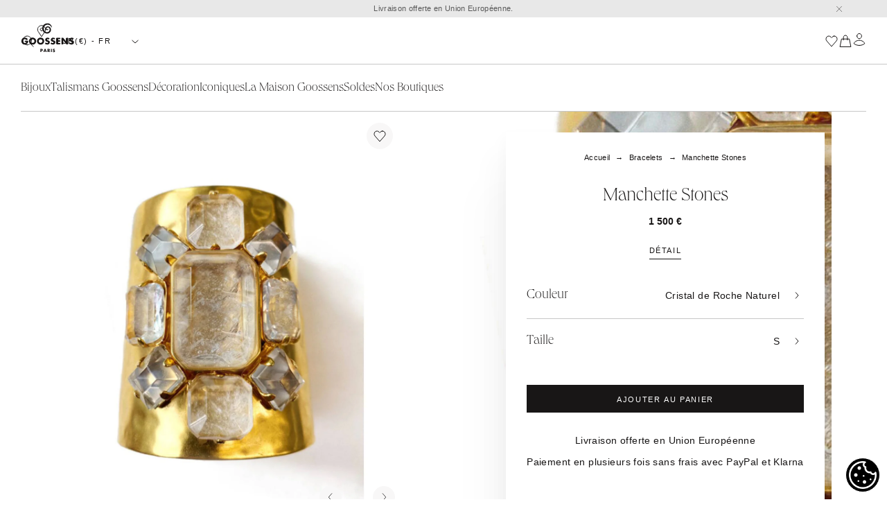

--- FILE ---
content_type: text/html; charset=utf-8
request_url: https://www.goossens-paris.com/fr/products/manchette-stones-fr
body_size: 45390
content:
<!DOCTYPE html><html lang="fr"><head><meta charSet="utf-8"/><meta name="viewport" content="width=device-width, initial-scale=1, maximum-scale=1, user-scalable=no"/><link rel="preload" href="/_next/static/media/639fa52819ba285a-s.p.ttf" as="font" crossorigin="" type="font/ttf"/><link rel="preload" href="/_next/static/media/641fa20ea63a3218-s.p.ttf" as="font" crossorigin="" type="font/ttf"/><link rel="preload" href="/_next/static/media/743f96566fc43dd9-s.p.ttf" as="font" crossorigin="" type="font/ttf"/><link rel="preload" href="/_next/static/media/7dd56b1bca34aae3-s.p.ttf" as="font" crossorigin="" type="font/ttf"/><link rel="preload" href="/_next/static/media/8ee707ce5aeb2ff8-s.p.ttf" as="font" crossorigin="" type="font/ttf"/><link rel="preload" href="/_next/static/media/d167bc6950d2e58d-s.p.ttf" as="font" crossorigin="" type="font/ttf"/><link rel="preload" href="/_next/static/media/d760469669111b9e-s.p.ttf" as="font" crossorigin="" type="font/ttf"/><link rel="preload" href="/_next/static/media/ea53651954db318c-s.p.ttf" as="font" crossorigin="" type="font/ttf"/><link rel="preload" href="/_next/static/media/f486daa7198c409e-s.p.woff2" as="font" crossorigin="" type="font/woff2"/><link rel="stylesheet" href="/_next/static/css/2af7066b372761a9.css" data-precedence="next"/><link rel="stylesheet" href="/_next/static/css/dcbd6dd3b4d5850d.css" data-precedence="next"/><link rel="stylesheet" href="/_next/static/css/8269bc46667c3261.css" data-precedence="next"/><link rel="stylesheet" href="/_next/static/css/30b459edd0e2dc8a.css" data-precedence="next"/><link rel="stylesheet" href="/_next/static/css/7f67257c4d4c3e46.css" data-precedence="next"/><link rel="stylesheet" href="/_next/static/css/8a7b30e615f719b7.css" data-precedence="next"/><link rel="stylesheet" href="/_next/static/css/e3c1bf0e32a0a8b0.css" data-precedence="next"/><link rel="stylesheet" href="/_next/static/css/3dc26bccdbcab176.css" data-precedence="next"/><link rel="stylesheet" href="/_next/static/css/7b1729b19d3b2efc.css" data-precedence="next"/><link rel="stylesheet" href="/_next/static/css/8a9842c170990d27.css" data-precedence="next"/><link rel="preload" as="script" fetchPriority="low" nonce="ZDY5YzY4NWUtM2ZmOS00MGNmLWI3ZjEtNTM4NWQ3ZDM0ODg3" href="/_next/static/chunks/webpack-0e77bd031296bb06.js"/><script src="/_next/static/chunks/fd9d1056-dda8f8960881b7f6.js" async="" nonce="ZDY5YzY4NWUtM2ZmOS00MGNmLWI3ZjEtNTM4NWQ3ZDM0ODg3"></script><script src="/_next/static/chunks/2117-863654cc45070ea8.js" async="" nonce="ZDY5YzY4NWUtM2ZmOS00MGNmLWI3ZjEtNTM4NWQ3ZDM0ODg3"></script><script src="/_next/static/chunks/main-app-0e4d7cb6690e3354.js" async="" nonce="ZDY5YzY4NWUtM2ZmOS00MGNmLWI3ZjEtNTM4NWQ3ZDM0ODg3"></script><script src="/_next/static/chunks/ea05c48a-255c8226ad03d861.js" async="" nonce="ZDY5YzY4NWUtM2ZmOS00MGNmLWI3ZjEtNTM4NWQ3ZDM0ODg3"></script><script src="/_next/static/chunks/aaea2bcf-ed2e0a7c9e220666.js" async="" nonce="ZDY5YzY4NWUtM2ZmOS00MGNmLWI3ZjEtNTM4NWQ3ZDM0ODg3"></script><script src="/_next/static/chunks/822-d3fe395faf3ea663.js" async="" nonce="ZDY5YzY4NWUtM2ZmOS00MGNmLWI3ZjEtNTM4NWQ3ZDM0ODg3"></script><script src="/_next/static/chunks/5070-794e830582ec574c.js" async="" nonce="ZDY5YzY4NWUtM2ZmOS00MGNmLWI3ZjEtNTM4NWQ3ZDM0ODg3"></script><script src="/_next/static/chunks/5263-9f439b36007ec588.js" async="" nonce="ZDY5YzY4NWUtM2ZmOS00MGNmLWI3ZjEtNTM4NWQ3ZDM0ODg3"></script><script src="/_next/static/chunks/1111-b90c69a0c3c59132.js" async="" nonce="ZDY5YzY4NWUtM2ZmOS00MGNmLWI3ZjEtNTM4NWQ3ZDM0ODg3"></script><script src="/_next/static/chunks/1236-7ff514d6b95c5a6d.js" async="" nonce="ZDY5YzY4NWUtM2ZmOS00MGNmLWI3ZjEtNTM4NWQ3ZDM0ODg3"></script><script src="/_next/static/chunks/8280-9f1850793d019fa9.js" async="" nonce="ZDY5YzY4NWUtM2ZmOS00MGNmLWI3ZjEtNTM4NWQ3ZDM0ODg3"></script><script src="/_next/static/chunks/2242-145d1ba5621d6f05.js" async="" nonce="ZDY5YzY4NWUtM2ZmOS00MGNmLWI3ZjEtNTM4NWQ3ZDM0ODg3"></script><script src="/_next/static/chunks/3505-4dc58970ec408106.js" async="" nonce="ZDY5YzY4NWUtM2ZmOS00MGNmLWI3ZjEtNTM4NWQ3ZDM0ODg3"></script><script src="/_next/static/chunks/5295-a31b6518cb074282.js" async="" nonce="ZDY5YzY4NWUtM2ZmOS00MGNmLWI3ZjEtNTM4NWQ3ZDM0ODg3"></script><script src="/_next/static/chunks/1810-ccb6176730d9131a.js" async="" nonce="ZDY5YzY4NWUtM2ZmOS00MGNmLWI3ZjEtNTM4NWQ3ZDM0ODg3"></script><script src="/_next/static/chunks/8120-1e92c0a1e3f9f65b.js" async="" nonce="ZDY5YzY4NWUtM2ZmOS00MGNmLWI3ZjEtNTM4NWQ3ZDM0ODg3"></script><script src="/_next/static/chunks/app/%5Blang%5D/layout-8dccce140f9f2c16.js" async="" nonce="ZDY5YzY4NWUtM2ZmOS00MGNmLWI3ZjEtNTM4NWQ3ZDM0ODg3"></script><script src="/_next/static/chunks/app/%5Blang%5D/(routes)/products/%5BproductHandle%5D/page-765810ef6a6fb075.js" async="" nonce="ZDY5YzY4NWUtM2ZmOS00MGNmLWI3ZjEtNTM4NWQ3ZDM0ODg3"></script><script src="/_next/static/chunks/app/%5Blang%5D/error-1a8569eb8dbe9107.js" async="" nonce="ZDY5YzY4NWUtM2ZmOS00MGNmLWI3ZjEtNTM4NWQ3ZDM0ODg3"></script><script src="/_next/static/chunks/app/%5Blang%5D/%5B...not_found%5D/not-found-97bba72f9bc94565.js" async="" nonce="ZDY5YzY4NWUtM2ZmOS00MGNmLWI3ZjEtNTM4NWQ3ZDM0ODg3"></script><link rel="preload" href="https://static.klaviyo.com/onsite/js/klaviyo.js?company_id=WP3b3S" as="script" nonce="ZDY5YzY4NWUtM2ZmOS00MGNmLWI3ZjEtNTM4NWQ3ZDM0ODg3"/><link rel="preload" href="https://www.googletagmanager.com/gtag/js?id=G-FF509Z9Y4X" as="script" nonce="ZDY5YzY4NWUtM2ZmOS00MGNmLWI3ZjEtNTM4NWQ3ZDM0ODg3"/><title>Manchette Stones - Goossens Paris</title><meta name="description" content="Bijou iconique de la Maison Goossens. Manchette couture en cristal de roche naturel taille émeraude. La collection Stones met en lumière la précieuse alchimie du cristal de roche et cette inimitable touche artisanale signée Goossens."/><link rel="canonical" href="https://www.goossens-paris.com/fr/products/manchette-stones-fr"/><link rel="alternate" hrefLang="fr" href="https://www.goossens-paris.com/fr/products/manchette-stones-fr"/><link rel="alternate" hrefLang="x-default" href="https://www.goossens-paris.com/en-EU/products/stones-cuff-gooh22ba02yg"/><link rel="alternate" hrefLang="en-US" href="https://www.goossens-paris.com/en-US/products/stones-cuff-gooh22ba02yg"/><link rel="alternate" hrefLang="en-GB" href="https://www.goossens-paris.com/en-GB/products/stones-cuff-gooh22ba02yg"/><link rel="icon" href="/favicon.ico" type="image/x-icon" sizes="256x256"/><link rel="icon" href="/icon.png?5b313a626d906850" type="image/png" sizes="196x196"/><link rel="apple-touch-icon" href="/apple-icon.png?7473ed176131050a" type="image/png" sizes="180x180"/><meta name="next-size-adjust"/><script src="/_next/static/chunks/polyfills-42372ed130431b0a.js" noModule="" nonce="ZDY5YzY4NWUtM2ZmOS00MGNmLWI3ZjEtNTM4NWQ3ZDM0ODg3"></script></head><body class="__className_dfb741 __variable_dfb741 __variable_d1d196"><noscript><iframe src="https://www.googletagmanager.com/ns.html?id=GTM-MT272FB" height="0" width="0" style="display: none; visibility: hidden;"></iframe></noscript><div class="FullHeader_container__RWYjS" data-is-open="false" data-should-hide="false"><div class="HomepageBanner_wrapper__Yy8Vk">Livraison offerte en Union Européenne.​<svg width="20" height="20" viewBox="0 0 20 20" fill="none" xmlns="http://www.w3.org/2000/svg" stroke="#181616" class="HomepageBanner_icon__NIsKI"><path d="M18 18L2.44365 2"></path><path d="M2 18L17.5563 2"></path></svg></div><nav class="FullHeader_header__gDi6e"><ul class="Header_header__zi02L"><li><div class="Header_leftHeader__b49iO"><button class="Header_menubarTrigger__CsCXZ Header_desktopHide__Nd_gx"><svg width="20" height="20" viewBox="0 0 20 20" fill="none" xmlns="http://www.w3.org/2000/svg" aria-hidden="true" class="Header_icon__WErEz"><path d="M0 5H20" stroke="#181616" stroke-width="0.961538"></path><path d="M0 10H20" stroke="#181616" stroke-width="0.961538"></path><path d="M0 15H20" stroke="#181616" stroke-width="0.961538"></path></svg></button><button class="Header_menubarTrigger__CsCXZ"><svg width="20" height="20" viewBox="0 0 20 20" fill="none" xmlns="http://www.w3.org/2000/svg" aria-hidden="true" class="Header_icon__WErEz"><path d="M9.26844 15.6566C12.7304 15.6566 15.5369 12.8233 15.5369 9.32831C15.5369 5.83328 12.7304 3 9.26844 3C5.80647 3 3 5.83328 3 9.32831C3 12.8233 5.80647 15.6566 9.26844 15.6566Z" stroke="#181616" stroke-linecap="square"></path><path d="M13.6931 13.7952L17.9999 18.1432" stroke="#181616" stroke-miterlimit="10" stroke-linecap="square"></path></svg></button><div class="Header_mobileHide__7CujH"><a aria-label="Find a store" href="/fr/boutiques"><svg width="20" height="20" viewBox="0 0 20 20" fill="none" xmlns="http://www.w3.org/2000/svg" aria-hidden="true" class="Header_icon__WErEz Header_locatorIcon__fWANq"><path d="M15.7103 7.53323C15.712 6.64693 15.5074 5.77238 15.1127 4.97883C14.7179 4.18528 14.1439 3.49452 13.436 2.96121C12.7281 2.4279 11.9058 2.0667 11.0341 1.90619C10.1625 1.74568 9.26544 1.79028 8.41401 2.03644C7.56257 2.28261 6.78013 2.72359 6.12861 3.32448C5.4771 3.92537 4.97441 4.66966 4.66032 5.49845C4.34623 6.32724 4.22938 7.21777 4.31901 8.09953C4.40864 8.9813 4.70228 9.83009 5.17671 10.5787L5.90764 11.7208L10 17.8118L14.0924 11.7208L14.8233 10.5787C15.4026 9.66857 15.7103 8.61209 15.7103 7.53323V7.53323Z" stroke="#181616" stroke-linecap="round"></path><path d="M10.0001 9.43675C11.0513 9.43675 11.9035 8.58455 11.9035 7.53332C11.9035 6.48208 11.0513 5.62988 10.0001 5.62988C8.94887 5.62988 8.09668 6.48208 8.09668 7.53332C8.09668 8.58455 8.94887 9.43675 10.0001 9.43675Z" stroke="#181616" stroke-linecap="round"></path></svg></a></div><div class="Header_select__tFnla Header_mobileHide__7CujH"><button type="button" role="combobox" aria-controls="radix-:R8m9glcva:" aria-expanded="false" aria-autocomplete="none" dir="ltr" data-state="closed" class="Select_Trigger__Ptzjq Header_localisationSelect__ZTle2"><div><span style="pointer-events:none">EUR(€) - FR</span><span aria-hidden="true" class="Header_selectIcon__LrLfB"><svg width="10" height="6" viewBox="0 0 10 6" fill="none" xmlns="http://www.w3.org/2000/svg"><path d="M9.5 1L5 5L0.5 1" stroke="#181616"></path></svg></span></div></button><select aria-hidden="true" tabindex="-1" style="position:absolute;border:0;width:1px;height:1px;padding:0;margin:-1px;overflow:hidden;clip:rect(0, 0, 0, 0);white-space:nowrap;word-wrap:normal"></select></div></div></li><li class="Header_logo__WvRHR"><a aria-label="Go to homepage" class="Header_homepage___Esk6" href="/fr"><svg width="77" height="43" viewBox="0 0 77 43" fill="none" xmlns="http://www.w3.org/2000/svg"><path fill-rule="evenodd" clip-rule="evenodd" d="M43.899 3.59986C42.6365 1.67452 40.8645 0.662515 38.8596 0.639526C37.4836 0.649584 36.4525 0.829187 35.4658 1.23581C33.7924 1.92644 32.5295 3.0668 31.7268 4.69663C31.1056 5.95672 30.8872 7.29775 30.9796 8.69243C31.1568 11.364 32.7776 13.6978 35.2187 14.7999C36.4458 15.3545 37.7212 15.5638 39.056 15.3123C41.9641 14.7644 44.1471 11.886 43.4747 8.72356C43.2381 7.61194 42.7074 6.67369 41.7998 5.97109C40.9588 5.31973 39.9904 5.03859 38.9367 5.01704C38.4022 5.0065 37.8855 5.08936 37.3993 5.32069C36.2164 5.88392 35.5243 7.19574 35.7197 8.50325C35.8107 9.10863 36.0612 9.62971 36.5545 10.0114C36.9961 10.3529 37.5081 10.4789 38.0569 10.4549C38.7361 10.4252 39.2543 10.1072 39.6029 9.52483C39.6753 9.40461 39.7251 9.26189 39.75 9.12347C39.7993 8.85096 39.6518 8.74176 39.3917 8.83946C39.3607 8.85119 39.3296 8.86307 39.2986 8.87495C39.1929 8.91546 39.087 8.956 38.9789 8.99081C38.6307 9.10192 38.2767 9.18095 37.907 9.15221C37.4966 9.1206 37.2341 8.90508 37.1503 8.53246C37.0042 7.88206 37.2964 7.1694 37.8653 6.82312C38.3644 6.51947 38.9142 6.44428 39.4808 6.54103C40.1135 6.64879 40.5972 7.01039 40.9751 7.51519C41.466 8.17182 41.6681 8.9228 41.6461 9.73269C41.6164 10.8606 41.2074 11.828 40.3309 12.557C39.4094 13.3233 38.3266 13.5316 37.1656 13.3544C36.214 13.2093 35.4266 12.7328 34.7623 12.0479C33.3825 10.625 32.8408 8.42709 33.4174 6.49122C33.9514 4.69854 35.0947 3.46432 36.8797 2.86085C37.7719 2.55912 38.6929 2.51601 39.6221 2.63671C40.796 2.78949 41.8228 3.25981 42.6873 4.07401C43.3147 4.66454 43.7779 5.37098 44.15 6.14207C44.2099 6.26612 44.2817 6.38489 44.3588 6.49936C44.4 6.56066 44.458 6.61574 44.5188 6.65933C44.6275 6.73787 44.7305 6.70866 44.7736 6.58078C44.8052 6.48643 44.8301 6.38154 44.8243 6.28384C44.8109 6.04772 44.7966 5.80921 44.7491 5.57884C44.6016 4.86234 44.298 4.20763 43.899 3.59986ZM2.05634 22.8409C2.98453 21.7796 4.28006 21.2489 5.94342 21.2489C7.05504 21.2489 7.99711 21.5339 8.76869 22.1038C9.32043 22.5076 9.79122 23.1048 10.1816 23.8955L10.1599 23.9045L10.1606 23.906L10.0091 23.9669L7.86588 24.8534C7.66808 24.4147 7.43771 24.0847 7.17477 23.8654C6.79689 23.5545 6.34764 23.3994 5.82656 23.3994C4.76235 23.3994 4.01999 23.9468 3.60092 25.0421C3.44431 25.4459 3.36576 25.8626 3.36576 26.2941C3.36576 27.1873 3.64929 27.9325 4.21636 28.5283C4.63543 28.9728 5.19531 29.195 5.896 29.195C6.51815 29.195 7.01098 29.0145 7.37545 28.6529C7.61425 28.4155 7.77066 28.0653 7.84467 27.5998L7.55712 27.5958H5.83326V25.7356H5.85736L5.85736 25.7356L5.86736 25.7356H10.6849L10.6849 25.7595L10.6851 25.7595L10.6849 25.7677C10.6825 26.7732 10.5676 27.594 10.3401 28.2304C9.99094 29.2089 9.4143 29.9628 8.61016 30.4906C7.8338 30.9968 6.91519 31.2487 5.85386 31.2487C4.12632 31.2487 2.80061 30.6606 1.87722 29.4848C1.17892 28.593 0.829773 27.5297 0.829773 26.2941C0.829773 24.9243 1.23879 23.7739 2.05634 22.8409ZM13.0835 22.9171C14.0529 21.8189 15.3642 21.27 17.0185 21.27C18.6727 21.27 19.9841 21.8189 20.9534 22.9171C21.8036 23.8817 22.2284 25.0043 22.2284 26.2864C22.2284 27.5638 21.8036 28.685 20.9534 29.6495C19.9841 30.7473 18.6727 31.2961 17.0185 31.2961C15.369 31.2961 14.0596 30.7478 13.0902 29.6495C12.2401 28.6854 11.8152 27.5638 11.8152 26.2864C11.8152 25.7031 11.9297 25.1044 12.1596 24.4909C12.3895 23.8783 12.6975 23.3529 13.0835 22.9171ZM14.9868 27.9939C15.5122 28.616 16.1894 28.9263 17.0185 28.9263C17.8475 28.9263 18.5266 28.6174 19.0568 28.001C19.4807 27.5087 19.6924 26.9373 19.6924 26.2874C19.6924 25.6241 19.4807 25.0503 19.0568 24.5666C18.5132 23.9492 17.8341 23.6412 17.0185 23.6412C16.4567 23.6412 15.9475 23.7988 15.4916 24.1144C15.0352 24.4291 14.7109 24.8496 14.5174 25.3755C14.4063 25.6748 14.3517 25.9785 14.3517 26.2869C14.3517 26.9225 14.5634 27.4914 14.9868 27.9939ZM24.6264 22.9171C25.5963 21.8189 26.9076 21.27 28.5619 21.27C30.2162 21.27 31.5275 21.8189 32.4969 22.9171C33.347 23.8817 33.7718 25.0043 33.7718 26.2864C33.7718 27.5638 33.347 28.685 32.4969 29.6495C31.5275 30.7473 30.2157 31.2961 28.5619 31.2961C26.9124 31.2961 25.603 30.7478 24.6336 29.6495C23.7835 28.6854 23.3587 27.5638 23.3587 26.2864C23.3587 25.7031 23.4731 25.1044 23.703 24.4909C23.9329 23.8783 24.2409 23.3529 24.6264 22.9171ZM26.5302 27.9939C27.0556 28.616 27.7328 28.9263 28.5619 28.9263C29.3909 28.9263 30.0701 28.6174 30.5998 28.001C31.0236 27.5087 31.2358 26.9373 31.2358 26.2874C31.2358 25.6241 31.0236 25.0503 30.5998 24.5666C30.0567 23.9492 29.377 23.6412 28.5619 23.6412C27.9996 23.6412 27.4905 23.7988 27.035 24.1144C26.5786 24.4291 26.2539 24.8496 26.0604 25.3755C25.9497 25.6748 25.8947 25.9785 25.8947 26.2869C25.8947 26.9225 26.1064 27.4914 26.5302 27.9939ZM36.0862 28.2943C36.0476 28.2594 36.009 28.2234 35.9705 28.1864L35.968 28.1911L35.9496 28.1745L34.9021 30.1453C35.9084 30.857 36.9994 31.2129 38.1757 31.2129C38.736 31.2129 39.26 31.1281 39.7466 30.9576C41.1432 30.4748 41.842 29.4374 41.842 27.8464C41.842 27.2252 41.683 26.7175 41.3654 26.3215C40.9971 25.8569 40.3803 25.4982 39.5158 25.2453C38.8251 25.0422 38.4109 24.8995 38.2729 24.8162C37.9645 24.6361 37.8103 24.422 37.8103 24.1725C37.8103 23.9191 37.9276 23.7165 38.1628 23.5637C38.3701 23.4296 38.6053 23.363 38.8682 23.363C39.3714 23.363 39.8712 23.5422 40.3666 23.901C40.3989 23.9266 40.4311 23.953 40.463 23.9803L40.4657 23.9752L40.4847 23.99L41.4515 22.1105L41.4631 22.0881C40.489 21.58 39.4947 21.3247 38.4789 21.3247C37.4683 21.3247 36.6594 21.6619 36.053 22.3362C35.5339 22.9104 35.2743 23.6327 35.2743 24.5048C35.2743 25.3401 35.5252 25.9642 36.0267 26.377C36.2015 26.5197 36.4137 26.6428 36.6618 26.7482C36.8184 26.8176 37.2006 26.9412 37.8079 27.1203C38.3093 27.2635 38.6661 27.4053 38.8778 27.5447C39.1633 27.731 39.306 27.9623 39.306 28.2406C39.306 28.5476 39.1772 28.7837 38.919 28.9508C38.6982 29.0993 38.4291 29.174 38.111 29.174C37.4506 29.174 36.7754 28.8803 36.0862 28.2943ZM44.1559 28.3001C44.1151 28.2633 44.0743 28.2254 44.0337 28.1864L44.0311 28.1912L44.0125 28.1745L42.9651 30.1453C43.9713 30.857 45.0623 31.2129 46.2381 31.2129C46.799 31.2129 47.3229 31.1281 47.8095 30.9576C49.2061 30.4748 49.9044 29.4374 49.9044 27.8464C49.9044 27.2252 49.7459 26.7175 49.4284 26.3215C49.0601 25.8569 48.4432 25.4982 47.5782 25.2453C46.8881 25.0422 46.4738 24.8995 46.3354 24.8162C46.0269 24.6361 45.8732 24.422 45.8732 24.1725C45.8732 23.9191 45.99 23.7165 46.2252 23.5637C46.4326 23.4296 46.6677 23.363 46.9302 23.363C47.4402 23.363 47.9461 23.5469 48.4477 23.9149C48.4741 23.9361 48.5005 23.9579 48.5267 23.9803L48.5289 23.9762L48.5466 23.99L49.471 22.1942L49.5152 22.1105L49.5143 22.1101L49.5256 22.0881C48.5524 21.58 47.5581 21.3247 46.5423 21.3247C45.5317 21.3247 44.7228 21.6619 44.1164 22.3362C43.5973 22.9104 43.3377 23.6327 43.3377 24.5048C43.3377 25.3401 43.5882 25.9642 44.0901 26.377C44.2649 26.5197 44.4766 26.6428 44.7252 26.7482C44.8813 26.8176 45.2635 26.9412 45.8713 27.1203C46.3732 27.2635 46.7295 27.4053 46.9412 27.5447C47.2267 27.731 47.3694 27.9623 47.3694 28.2406C47.3694 28.5476 47.2401 28.7837 46.9824 28.9508C46.7611 29.0993 46.4929 29.174 46.174 29.174C45.5157 29.174 44.8427 28.8822 44.1559 28.3001ZM56.804 21.5759L56.804 21.552H51.4729H51.449V30.9593H56.804L56.804 28.943L56.804 28.919H53.8959V27.2375H56.6455L56.6455 25.2216L56.6455 25.1972H53.8959V23.5918H56.7213L56.78 23.5923L56.78 23.5918H56.804L56.804 21.5759ZM65.7619 27.2826L61.2808 21.552H58.8572H58.8344V30.484L58.8332 30.9354L58.8344 30.9354V30.9593H61.2562H61.2808V27.6227L61.2986 25.2204L65.781 30.9593H68.2274V21.552H65.8042H65.781V24.7018L65.7619 27.2826ZM70.96 28.2929C70.9218 28.2584 70.8837 28.2229 70.8457 28.1864L70.8433 28.1909L70.825 28.1745L69.7771 30.1453C70.7833 30.857 71.8744 31.2129 73.0506 31.2129C73.6115 31.2129 74.135 31.1281 74.622 30.9576C76.0177 30.4748 76.7165 29.4374 76.7165 27.8464C76.7165 27.2252 76.5574 26.7175 76.2404 26.3215C75.8721 25.8569 75.2557 25.4982 74.3907 25.2453C73.7006 25.0422 73.2858 24.8995 73.1479 24.8162C72.8394 24.6361 72.6847 24.422 72.6847 24.1725C72.6847 23.9191 72.8026 23.7165 73.0377 23.5637C73.2451 23.4296 73.4798 23.363 73.7422 23.363C74.2506 23.363 74.7544 23.5454 75.2536 23.9104C75.282 23.933 75.3102 23.9564 75.3382 23.9803L75.3405 23.9759L75.3587 23.99L76.2846 22.1901L76.3267 22.1105L76.3258 22.1101L76.3371 22.0881C75.3644 21.58 74.3696 21.3247 73.3543 21.3247C72.3437 21.3247 71.5348 21.6619 70.9289 22.3362C70.4093 22.9104 70.1502 23.6327 70.1502 24.5048C70.1502 25.3401 70.4007 25.9642 70.9026 26.377C71.0769 26.5197 71.2891 26.6428 71.5377 26.7482C71.6938 26.8176 72.076 26.9412 72.6833 27.1203C73.1847 27.2635 73.542 27.4053 73.7533 27.5447C74.0392 27.731 74.1819 27.9623 74.1819 28.2406C74.1819 28.5476 74.0526 28.7837 73.7949 28.9508C73.5736 29.0993 73.3045 29.174 72.9865 29.174C72.325 29.174 71.6497 28.8798 70.96 28.2929ZM48.3679 42.1103C49.0557 41.8723 49.4001 41.3617 49.4001 40.5772C49.4001 40.2712 49.3215 40.0207 49.1654 39.8248C48.9839 39.5964 48.6802 39.4196 48.2539 39.2942C47.9139 39.1941 47.7099 39.1246 47.6419 39.0834C47.4896 38.9948 47.4134 38.8895 47.4134 38.7668C47.4134 38.6418 47.4714 38.5417 47.5868 38.4666C47.6893 38.4005 47.8047 38.3679 47.9345 38.3679C48.2022 38.3679 48.4676 38.4709 48.731 38.6773L49.2133 37.74C48.7334 37.489 48.2434 37.3631 47.7434 37.3631C47.2453 37.3631 46.8468 37.5293 46.548 37.8617C46.2922 38.1437 46.1638 38.5006 46.1638 38.9297C46.1638 39.3416 46.2874 39.6491 46.5345 39.8521C46.6203 39.923 46.7252 39.9838 46.8473 40.0356C46.9244 40.0691 47.1126 40.1304 47.412 40.219C47.6596 40.2899 47.8354 40.3598 47.9398 40.4278C48.0806 40.5202 48.1505 40.6347 48.1505 40.7712C48.1505 40.9226 48.0873 41.0389 47.9604 41.1213C47.8512 41.1946 47.7185 41.231 47.5619 41.231C47.2146 41.231 46.8597 41.0667 46.4972 40.7386L45.9804 41.7099C46.4761 42.061 47.014 42.2363 47.5935 42.2363C47.8698 42.2363 48.128 42.1941 48.3679 42.1103ZM31.845 39.0018C31.845 39.4203 31.7469 39.7661 31.55 40.0396C31.2938 40.395 30.8694 40.5722 30.276 40.5722H29.5222V42.1106H28.3167V37.4749H30.2358C30.7808 37.4749 31.1951 37.6344 31.4787 37.9534C31.7229 38.2268 31.845 38.5765 31.845 39.0018ZM30.5955 39.0152C30.5955 38.8427 30.5447 38.7048 30.4437 38.6014C30.3426 38.4979 30.1707 38.4467 29.9278 38.4467H29.5222V39.6014H29.9245C30.1855 39.6014 30.3651 39.5439 30.4628 39.4314C30.5509 39.3284 30.5955 39.1905 30.5955 39.0152ZM37.4449 42.1106H36.158L35.8591 41.3021H34.1953L33.8759 42.1106H32.6024L34.3855 37.4749H35.6997L37.4449 42.1106ZM35.533 40.3859L35.0339 38.9084L34.5277 40.3859H35.533ZM40.8913 42.1106H42.3889L40.9315 40.2087C41.2059 40.1479 41.421 40.0382 41.5771 39.8825C41.8218 39.6378 41.944 39.3107 41.944 38.9007C41.944 38.5429 41.8372 38.2326 41.6245 37.9672C41.3625 37.6396 40.9574 37.4749 40.409 37.4749H38.5344V42.1106H39.7404V40.3313L40.8913 42.1106ZM40.5134 38.5515C40.6336 38.6636 40.6939 38.8025 40.6939 38.9682C40.6939 39.133 40.6336 39.2728 40.5134 39.3878C40.4018 39.4941 40.2188 39.5468 39.965 39.5468H39.7394V38.3925H39.965C40.2169 38.3925 40.3999 38.4447 40.5134 38.5515ZM44.6568 37.4753H43.4508V42.111H44.6568V37.4753Z" fill="#181616"></path></svg></a></li><li><div class="Header_rightHeader__rgZRC"><button type="button" class="Header_buttonIcon__50xTm"><svg width="20" height="20" viewBox="0 0 20 20" fill="none" xmlns="http://www.w3.org/2000/svg" aria-hidden="true" class="Header_icon__WErEz Header_wishlistIcon__TlVp6"><path d="M13.5005 3.03351C14.4583 2.90678 15.427 3.14181 16.2448 3.69932C16.7235 4.03519 17.1274 4.48307 17.427 5.01033C17.7266 5.53759 17.9145 6.13095 17.9768 6.74722C18.0392 7.3635 17.9745 7.98715 17.7875 8.57278C17.6005 9.15841 17.2959 9.69126 16.8959 10.1325L9.99988 18L3.10838 10.1325C2.70776 9.69212 2.40238 9.16 2.21447 8.57491C2.02656 7.98982 1.96085 7.36649 2.02211 6.75027C2.08338 6.13404 2.27009 5.54044 2.56864 5.01267C2.86718 4.48489 3.27006 4.03623 3.74796 3.69932C4.5657 3.14181 5.53446 2.90678 6.49228 3.03351C7.45009 3.16025 8.33892 3.64106 9.01018 4.39558L10.0021 5.44625L10.9826 4.39558C11.6538 3.64106 12.5426 3.16025 13.5005 3.03351Z" stroke="#181616" stroke-linecap="square"></path></svg></button><button type="button" class="Header_buttonIcon__50xTm"><svg width="20" height="20" viewBox="0 0 20 20" xmlns="http://www.w3.org/2000/svg" aria-hidden="true" class="Header_icon__WErEz Header_cartIcon__pxZrr"><path d="M2.10859 18.4999L4.33936 7.22217H15.6606L17.8914 18.4999H2.10859Z" stroke="#181616" fill="none"></path><path d="M7.16663 8.61111V4.69841C7.16663 3.98275 7.46514 3.2964 7.9965 2.79034C8.52785 2.28429 9.24851 2 9.99996 2C10.7514 2 11.4721 2.28429 12.0034 2.79034C12.5348 3.2964 12.8333 3.98275 12.8333 4.69841V8.61111" stroke="#181616" stroke-linecap="square" fill="none"></path></svg></button><form action="/api/authorize?locale=fr" method="post"><button type="submit" class="Header_loginButton__p3RhU"><svg width="20" height="20" viewBox="0 0 20 20" fill="none" xmlns="http://www.w3.org/2000/svg" aria-hidden="true" class="Header_icon__WErEz Header_accountIcon__kmO_y"><path d="M6.59857 4.89673C6.59857 3.99406 6.95716 3.12832 7.59545 2.49003C8.23374 1.85174 9.09944 1.49316 10.0021 1.49316C10.9048 1.49316 11.7705 1.85174 12.4088 2.49003C13.0471 3.12832 13.4057 3.99406 13.4057 4.89673C13.4057 6.77624 11.8816 8.82458 10.0021 8.82458C8.12262 8.82458 6.59857 6.77624 6.59857 4.89673Z" stroke="#181616" stroke-miterlimit="10" stroke-linecap="square"></path><path d="M9.99987 18.4931C12.9034 18.4952 15.693 17.5479 17.7743 15.8528C17.2056 13.4974 13.9455 11.2112 9.99987 11.2112C6.05424 11.2112 2.78906 13.4974 2.2254 15.8528C4.3061 17.5486 7.09617 18.4961 9.99987 18.4931Z" stroke="#181616" stroke-miterlimit="10" stroke-linecap="square"></path></svg></button></form></div></li></ul><div class="Header_divider__1Zw0s Header_mobileHide__7CujH"></div></nav><div class="FullHeader_navigation__vklY_"><div class="MainNavigation_navigationHeader__sC_U8"><div style="position:sticky;top:0"><nav aria-label="Main" data-orientation="horizontal" dir="ltr" class="MainNavigationHeader_menu__6YIrC"><div style="position:relative"><ul data-orientation="horizontal" class="MainNavigationHeader_menuList__ST_r9" dir="ltr"><li><button id="radix-:R79glcva:-trigger-radix-:R5n9glcva:" data-state="closed" aria-expanded="false" aria-controls="radix-:R79glcva:-content-radix-:R5n9glcva:" class="MainNavigationHeader_menuTrigger__F2qXL" data-radix-collection-item=""><span>Bijoux</span></button><div class="MainNavigationHeader_megaMenuJewelry__Bc30z ssrOnly"><div class="MainNavigationHeader_jewelryPictures__eb9FT"><a href="https://www.goossens-paris.com/fr/collections/tous-les-bijoux" class="MainNavigationPicture_MainNavigationPictureLink__lu1Sg"><div class="MainNavigationPicture_MainNavigationPictureImageContainer__xXyv_"><img alt="" loading="lazy" decoding="async" data-nimg="fill" class="MainNavigationPicture_MainNavigationPictureImage__NOxmJ" style="position:absolute;height:100%;width:100%;left:0;top:0;right:0;bottom:0;color:transparent" sizes="(max-width: 1280px) 100vw, 360px" srcSet="https://cdn.shopify.com/s/files/1/0735/3463/6331/files/Goossens_tous_nos_bijoux_88ea7331-0660-41a0-9bb7-9c142701df90.jpg?v=1767606759&amp;width=640&amp;format=webp 640w, https://cdn.shopify.com/s/files/1/0735/3463/6331/files/Goossens_tous_nos_bijoux_88ea7331-0660-41a0-9bb7-9c142701df90.jpg?v=1767606759&amp;width=750&amp;format=webp 750w, https://cdn.shopify.com/s/files/1/0735/3463/6331/files/Goossens_tous_nos_bijoux_88ea7331-0660-41a0-9bb7-9c142701df90.jpg?v=1767606759&amp;width=828&amp;format=webp 828w, https://cdn.shopify.com/s/files/1/0735/3463/6331/files/Goossens_tous_nos_bijoux_88ea7331-0660-41a0-9bb7-9c142701df90.jpg?v=1767606759&amp;width=1080&amp;format=webp 1080w, https://cdn.shopify.com/s/files/1/0735/3463/6331/files/Goossens_tous_nos_bijoux_88ea7331-0660-41a0-9bb7-9c142701df90.jpg?v=1767606759&amp;width=1200&amp;format=webp 1200w, https://cdn.shopify.com/s/files/1/0735/3463/6331/files/Goossens_tous_nos_bijoux_88ea7331-0660-41a0-9bb7-9c142701df90.jpg?v=1767606759&amp;width=1440&amp;format=webp 1440w, https://cdn.shopify.com/s/files/1/0735/3463/6331/files/Goossens_tous_nos_bijoux_88ea7331-0660-41a0-9bb7-9c142701df90.jpg?v=1767606759&amp;width=1920&amp;format=webp 1920w, https://cdn.shopify.com/s/files/1/0735/3463/6331/files/Goossens_tous_nos_bijoux_88ea7331-0660-41a0-9bb7-9c142701df90.jpg?v=1767606759&amp;width=2048&amp;format=webp 2048w, https://cdn.shopify.com/s/files/1/0735/3463/6331/files/Goossens_tous_nos_bijoux_88ea7331-0660-41a0-9bb7-9c142701df90.jpg?v=1767606759&amp;width=3840&amp;format=webp 3840w" src="https://cdn.shopify.com/s/files/1/0735/3463/6331/files/Goossens_tous_nos_bijoux_88ea7331-0660-41a0-9bb7-9c142701df90.jpg?v=1767606759&amp;width=3840&amp;format=webp"/></div><span class="MainNavigationPicture_MainNavigationPictureTitle__bPl0b MainNavigationHeader_jewelryPictureTitle__RvrHO">Tous les bijoux</span></a><a href="/fr/collections/soldes" class="MainNavigationPicture_MainNavigationPictureLink__lu1Sg"><div class="MainNavigationPicture_MainNavigationPictureImageContainer__xXyv_"><img alt="" loading="lazy" decoding="async" data-nimg="fill" class="MainNavigationPicture_MainNavigationPictureImage__NOxmJ" style="position:absolute;height:100%;width:100%;left:0;top:0;right:0;bottom:0;color:transparent" sizes="(max-width: 1280px) 100vw, 360px" srcSet="https://cdn.shopify.com/s/files/1/0735/3463/6331/files/GOOSSENS-SOLDES_JAN2026.2_805x516_5.jpg?v=1768574692&amp;width=640&amp;format=webp 640w, https://cdn.shopify.com/s/files/1/0735/3463/6331/files/GOOSSENS-SOLDES_JAN2026.2_805x516_5.jpg?v=1768574692&amp;width=750&amp;format=webp 750w, https://cdn.shopify.com/s/files/1/0735/3463/6331/files/GOOSSENS-SOLDES_JAN2026.2_805x516_5.jpg?v=1768574692&amp;width=828&amp;format=webp 828w, https://cdn.shopify.com/s/files/1/0735/3463/6331/files/GOOSSENS-SOLDES_JAN2026.2_805x516_5.jpg?v=1768574692&amp;width=1080&amp;format=webp 1080w, https://cdn.shopify.com/s/files/1/0735/3463/6331/files/GOOSSENS-SOLDES_JAN2026.2_805x516_5.jpg?v=1768574692&amp;width=1200&amp;format=webp 1200w, https://cdn.shopify.com/s/files/1/0735/3463/6331/files/GOOSSENS-SOLDES_JAN2026.2_805x516_5.jpg?v=1768574692&amp;width=1440&amp;format=webp 1440w, https://cdn.shopify.com/s/files/1/0735/3463/6331/files/GOOSSENS-SOLDES_JAN2026.2_805x516_5.jpg?v=1768574692&amp;width=1920&amp;format=webp 1920w, https://cdn.shopify.com/s/files/1/0735/3463/6331/files/GOOSSENS-SOLDES_JAN2026.2_805x516_5.jpg?v=1768574692&amp;width=2048&amp;format=webp 2048w, https://cdn.shopify.com/s/files/1/0735/3463/6331/files/GOOSSENS-SOLDES_JAN2026.2_805x516_5.jpg?v=1768574692&amp;width=3840&amp;format=webp 3840w" src="https://cdn.shopify.com/s/files/1/0735/3463/6331/files/GOOSSENS-SOLDES_JAN2026.2_805x516_5.jpg?v=1768574692&amp;width=3840&amp;format=webp"/></div><span class="MainNavigationPicture_MainNavigationPictureTitle__bPl0b MainNavigationHeader_jewelryPictureTitle__RvrHO">Soldes</span></a></div><div class="MainNavigationHeader_megaMenuLinks__PZm4M"><span class="MainNavigationHeader_megaMenuLinksTitle__ku2aM">Catégories</span><ul class="MainNavigationHeader_megaMenuLinksList__F5YAw"><li><a data-active="" aria-current="page" href="/fr/collections/colliers" data-radix-collection-item="">Colliers</a></li><li><a data-active="" aria-current="page" href="https://www.goossens-paris.com/fr/collections/sautoirs#" data-radix-collection-item="">Sautoirs</a></li><li><a data-active="" aria-current="page" href="/fr/collections/bagues" data-radix-collection-item="">Bagues</a></li><li><a data-active="" aria-current="page" href="/fr/collections/boucles-doreilles" data-radix-collection-item="">Boucles d&#x27;oreilles</a></li><li><a data-active="" aria-current="page" href="/fr/collections/bijoux-doreille" data-radix-collection-item="">Bijoux d&#x27;oreille</a></li><li><a data-active="" aria-current="page" href="/fr/collections/bracelets" data-radix-collection-item="">Bracelets</a></li><li><a data-active="" aria-current="page" href="/fr/collections/manchettes" data-radix-collection-item="">Manchettes</a></li><li><a data-active="" aria-current="page" href="/fr/collections/broches" data-radix-collection-item="">Broches</a></li><li><a data-active="" aria-current="page" href="/fr/collections/pendentifs-medailles" data-radix-collection-item="">Pendentifs &amp; Médailles</a></li><li><a data-active="" aria-current="page" href="/fr/collections/bijoux-de-tete" data-radix-collection-item="">Accessoires</a></li><li><a data-active="" aria-current="page" href="/fr/collections/ceintures" data-radix-collection-item="">Ceintures</a></li><li><a data-active="" aria-current="page" href="/fr/collections/bijoux-homme" data-radix-collection-item="">Bijoux Homme</a></li><li><a data-active="" aria-current="page" href="/fr/collections/tous-les-bijoux" data-radix-collection-item="">Tous les bijoux</a></li></ul></div><div class="MainNavigationHeader_megaMenuLinks__PZm4M"><span class="MainNavigationHeader_megaMenuLinksTitle__ku2aM">Collections</span><ul class="MainNavigationHeader_megaMenuLinksList__F5YAw MainNavigationHeader_megaMenuLinksList2Cols__exLs_"><li class="MainNavigationHeader_megaMenuListItemHighlighted__FLiZr"><a data-active="" aria-current="page" href="/fr/collections/nouvelle-collection" data-radix-collection-item="">Nouvelle Collection</a></li><li class="MainNavigationHeader_megaMenuListItemHighlighted__FLiZr"><a data-active="" aria-current="page" href="/fr/collections/soldes" data-radix-collection-item="">Soldes</a></li><li class="MainNavigationHeader_megaMenuListItemHighlighted__FLiZr"><a data-active="" aria-current="page" href="/fr/collections/exclusivites-en-ligne" data-radix-collection-item="">Exclusivités en ligne</a></li><li><a data-active="" aria-current="page" href="/fr/collections/lagune" data-radix-collection-item="">Lagune</a></li><li><a data-active="" aria-current="page" href="/fr/collections/riviera" data-radix-collection-item="">Riviera</a></li><li><a data-active="" aria-current="page" href="/fr/collections/renaissance" data-radix-collection-item="">Renaissance</a></li><li><a data-active="" aria-current="page" href="/fr/collections/flora" data-radix-collection-item="">Flora</a></li><li><a data-active="" aria-current="page" href="/fr/collections/balade" data-radix-collection-item="">Balade</a></li><li><a data-active="" aria-current="page" href="/fr/collections/ariane" data-radix-collection-item="">Ariane</a></li><li><a data-active="" aria-current="page" href="/fr/collections/corail" data-radix-collection-item="">Corail</a></li><li><a data-active="" aria-current="page" href="/fr/collections/fleur-de-pavot" data-radix-collection-item="">Fleur de Pavot</a></li><li><a data-active="" aria-current="page" href="/fr/collections/coeur-precieux" data-radix-collection-item="">Coeur Précieux</a></li><li><a data-active="" aria-current="page" href="/fr/collections/lhassa" data-radix-collection-item="">Lhassa</a></li><li><a data-active="" aria-current="page" href="/fr/collections/spirale" data-radix-collection-item="">Spirale</a></li><li><a data-active="" aria-current="page" href="/fr/collections/cachemire" data-radix-collection-item="">Cachemire</a></li><li><a data-active="" aria-current="page" href="/fr/collections/venise" data-radix-collection-item="">Venise</a></li><li><a data-active="" aria-current="page" href="/fr/collections/bosphore" data-radix-collection-item="">Bosphore</a></li><li><a data-active="" aria-current="page" href="/fr/collections/mini-trefle" data-radix-collection-item="">Mini Trèfle</a></li><li><a data-active="" aria-current="page" href="/fr/collections/perles-baroques" data-radix-collection-item="">Perles Baroques</a></li><li><a data-active="" aria-current="page" href="/fr/collections/graines-de-gemmes" data-radix-collection-item="">Graine de Gemmes</a></li><li><a data-active="" aria-current="page" href="/fr/collections/les-chaines-goossens" data-radix-collection-item="">Les Chaînes Goossens</a></li><li><a data-active="" aria-current="page" href="/fr/collections/mini-cabochons" data-radix-collection-item="">Mini Cabochons</a></li><li><a data-active="" aria-current="page" href="/fr/collections/harumi" data-radix-collection-item="">Harumi</a></li></ul></div><div class="MainNavigationHeader_megaMenuLinks__PZm4M"><span class="MainNavigationHeader_megaMenuLinksTitle__ku2aM">Iconiques</span><ul class="MainNavigationHeader_megaMenuLinksList__F5YAw"><li><a data-active="" aria-current="page" href="/fr/collections/trefle" data-radix-collection-item="">Trèfle</a></li><li><a data-active="" aria-current="page" href="/fr/collections/astro" data-radix-collection-item="">Astro</a></li><li><a data-active="" aria-current="page" href="/fr/collections/boucle" data-radix-collection-item="">Boucle</a></li><li><a data-active="" aria-current="page" href="/fr/collections/stones" data-radix-collection-item="">Stones</a></li><li><a data-active="" aria-current="page" href="/fr/collections/cabochons" data-radix-collection-item="">Cabochons</a></li><li><a data-active="" aria-current="page" href="/fr/collections/lutece" data-radix-collection-item="">Lutèce</a></li><li><a data-active="" aria-current="page" href="/fr/collections/les-talismans-goossens" data-radix-collection-item="">Les Talismans Goossens</a></li><li><a data-active="" aria-current="page" href="/fr/collections/tous-nos-iconiques" data-radix-collection-item="">Tous nos iconiques</a></li></ul></div></div></li><li><a data-active="" aria-current="page" class="MainNavigationHeader_menuTrigger__F2qXL" href="/fr/talisman-bar" data-radix-collection-item="">Talismans Goossens</a></li><li><button id="radix-:R79glcva:-trigger-radix-:Rdn9glcva:" data-state="closed" aria-expanded="false" aria-controls="radix-:R79glcva:-content-radix-:Rdn9glcva:" class="MainNavigationHeader_menuTrigger__F2qXL" data-radix-collection-item=""><span>Décoration</span></button><div class="MainNavigationHeader_megaMenuInteriorDesign__Dy_r0 ssrOnly"><div class="MainNavigationHeader_interiorDesignLinks__h1hoT"><div class="MainNavigationHeader_megaMenuLinks__PZm4M"><span class="MainNavigationHeader_megaMenuLinksTitle__ku2aM">Catégories</span><ul class="MainNavigationHeader_megaMenuLinksList__F5YAw"><li><a data-active="" aria-current="page" href="/fr/collections/lobjet" data-radix-collection-item="">L&#x27;objet</a></li><li><a data-active="" aria-current="page" href="/fr/collections/la-lumiere" data-radix-collection-item="">La lumière</a></li><li><a data-active="" aria-current="page" href="/fr/collections/le-miroir" data-radix-collection-item="">Le miroir</a></li><li><a data-active="" aria-current="page" href="/fr/collections/le-mobilier" data-radix-collection-item="">Le mobilier</a></li><li><a data-active="" aria-current="page" href="/fr/collections/nos-nouveautes-decoration" data-radix-collection-item="">Nouveautés</a></li><li><a data-active="" aria-current="page" href="/fr/collections/toute-la-decoration" data-radix-collection-item="">Toute la décoration</a></li></ul></div><div class="MainNavigationHeader_megaMenuLinks__PZm4M"><span class="MainNavigationHeader_megaMenuLinksTitle__ku2aM">Collections</span><ul class="MainNavigationHeader_megaMenuLinksList__F5YAw"><li><a data-active="" aria-current="page" href="/fr/collections/ble" data-radix-collection-item="">Blé</a></li><li><a data-active="" aria-current="page" href="/fr/collections/coquillage" data-radix-collection-item="">Coquillage</a></li><li><a data-active="" aria-current="page" href="/fr/collections/feuillage" data-radix-collection-item="">Feuillages</a></li><li><a data-active="" aria-current="page" href="/fr/collections/granit" data-radix-collection-item="">Granit</a></li><li><a data-active="" aria-current="page" href="/fr/collections/lion" data-radix-collection-item="">Lion</a></li><li><a data-active="" aria-current="page" href="/fr/collections/nenuphars" data-radix-collection-item="">Nénuphar</a></li><li><a data-active="" aria-current="page" href="/fr/collections/stone" data-radix-collection-item="">Stone</a></li><li><a data-active="" aria-current="page" href="/fr/collections/talismans-goossens" data-radix-collection-item="">Talismans Décoration</a></li></ul></div></div><div class="MainNavigationHeader_jewelryPictures__eb9FT"><a href="/fr/collections/nos-nouveautes-decoration" class="MainNavigationPicture_MainNavigationPictureLink__lu1Sg"><div class="MainNavigationPicture_MainNavigationPictureImageContainer__xXyv_"><img alt="" loading="lazy" decoding="async" data-nimg="fill" class="MainNavigationPicture_MainNavigationPictureImage__NOxmJ" style="position:absolute;height:100%;width:100%;left:0;top:0;right:0;bottom:0;color:transparent" sizes="(max-width: 1280px) 100vw, 360px" srcSet="https://cdn.shopify.com/s/files/1/0735/3463/6331/files/Goossens_Nouveautes_Art_Decoration_4195d4b8-36b9-4360-a30d-6c5f4aeaa89a.jpg?v=1760975073&amp;width=640&amp;format=webp 640w, https://cdn.shopify.com/s/files/1/0735/3463/6331/files/Goossens_Nouveautes_Art_Decoration_4195d4b8-36b9-4360-a30d-6c5f4aeaa89a.jpg?v=1760975073&amp;width=750&amp;format=webp 750w, https://cdn.shopify.com/s/files/1/0735/3463/6331/files/Goossens_Nouveautes_Art_Decoration_4195d4b8-36b9-4360-a30d-6c5f4aeaa89a.jpg?v=1760975073&amp;width=828&amp;format=webp 828w, https://cdn.shopify.com/s/files/1/0735/3463/6331/files/Goossens_Nouveautes_Art_Decoration_4195d4b8-36b9-4360-a30d-6c5f4aeaa89a.jpg?v=1760975073&amp;width=1080&amp;format=webp 1080w, https://cdn.shopify.com/s/files/1/0735/3463/6331/files/Goossens_Nouveautes_Art_Decoration_4195d4b8-36b9-4360-a30d-6c5f4aeaa89a.jpg?v=1760975073&amp;width=1200&amp;format=webp 1200w, https://cdn.shopify.com/s/files/1/0735/3463/6331/files/Goossens_Nouveautes_Art_Decoration_4195d4b8-36b9-4360-a30d-6c5f4aeaa89a.jpg?v=1760975073&amp;width=1440&amp;format=webp 1440w, https://cdn.shopify.com/s/files/1/0735/3463/6331/files/Goossens_Nouveautes_Art_Decoration_4195d4b8-36b9-4360-a30d-6c5f4aeaa89a.jpg?v=1760975073&amp;width=1920&amp;format=webp 1920w, https://cdn.shopify.com/s/files/1/0735/3463/6331/files/Goossens_Nouveautes_Art_Decoration_4195d4b8-36b9-4360-a30d-6c5f4aeaa89a.jpg?v=1760975073&amp;width=2048&amp;format=webp 2048w, https://cdn.shopify.com/s/files/1/0735/3463/6331/files/Goossens_Nouveautes_Art_Decoration_4195d4b8-36b9-4360-a30d-6c5f4aeaa89a.jpg?v=1760975073&amp;width=3840&amp;format=webp 3840w" src="https://cdn.shopify.com/s/files/1/0735/3463/6331/files/Goossens_Nouveautes_Art_Decoration_4195d4b8-36b9-4360-a30d-6c5f4aeaa89a.jpg?v=1760975073&amp;width=3840&amp;format=webp"/></div><span class="MainNavigationPicture_MainNavigationPictureTitle__bPl0b MainNavigationHeader_jewelryPictureTitle__RvrHO">Nouvelles Pièces d&#x27;Exception</span></a><a href="/fr/collections/lobjet" class="MainNavigationPicture_MainNavigationPictureLink__lu1Sg"><div class="MainNavigationPicture_MainNavigationPictureImageContainer__xXyv_"><img alt="" loading="lazy" decoding="async" data-nimg="fill" class="MainNavigationPicture_MainNavigationPictureImage__NOxmJ" style="position:absolute;height:100%;width:100%;left:0;top:0;right:0;bottom:0;color:transparent" sizes="(max-width: 1280px) 100vw, 360px" srcSet="https://cdn.shopify.com/s/files/1/0735/3463/6331/files/GOOSSENS_ART_DECORATION_CHANDELIER_GUI.jpg?v=1736956447&amp;width=640&amp;format=webp 640w, https://cdn.shopify.com/s/files/1/0735/3463/6331/files/GOOSSENS_ART_DECORATION_CHANDELIER_GUI.jpg?v=1736956447&amp;width=750&amp;format=webp 750w, https://cdn.shopify.com/s/files/1/0735/3463/6331/files/GOOSSENS_ART_DECORATION_CHANDELIER_GUI.jpg?v=1736956447&amp;width=828&amp;format=webp 828w, https://cdn.shopify.com/s/files/1/0735/3463/6331/files/GOOSSENS_ART_DECORATION_CHANDELIER_GUI.jpg?v=1736956447&amp;width=1080&amp;format=webp 1080w, https://cdn.shopify.com/s/files/1/0735/3463/6331/files/GOOSSENS_ART_DECORATION_CHANDELIER_GUI.jpg?v=1736956447&amp;width=1200&amp;format=webp 1200w, https://cdn.shopify.com/s/files/1/0735/3463/6331/files/GOOSSENS_ART_DECORATION_CHANDELIER_GUI.jpg?v=1736956447&amp;width=1440&amp;format=webp 1440w, https://cdn.shopify.com/s/files/1/0735/3463/6331/files/GOOSSENS_ART_DECORATION_CHANDELIER_GUI.jpg?v=1736956447&amp;width=1920&amp;format=webp 1920w, https://cdn.shopify.com/s/files/1/0735/3463/6331/files/GOOSSENS_ART_DECORATION_CHANDELIER_GUI.jpg?v=1736956447&amp;width=2048&amp;format=webp 2048w, https://cdn.shopify.com/s/files/1/0735/3463/6331/files/GOOSSENS_ART_DECORATION_CHANDELIER_GUI.jpg?v=1736956447&amp;width=3840&amp;format=webp 3840w" src="https://cdn.shopify.com/s/files/1/0735/3463/6331/files/GOOSSENS_ART_DECORATION_CHANDELIER_GUI.jpg?v=1736956447&amp;width=3840&amp;format=webp"/></div><span class="MainNavigationPicture_MainNavigationPictureTitle__bPl0b MainNavigationHeader_jewelryPictureTitle__RvrHO">L&#x27;objet</span></a></div></div></li><li><button id="radix-:R79glcva:-trigger-radix-:Rhn9glcva:" data-state="closed" aria-expanded="false" aria-controls="radix-:R79glcva:-content-radix-:Rhn9glcva:" class="MainNavigationHeader_menuTrigger__F2qXL" data-radix-collection-item=""><span>Iconiques</span></button><div class="MainNavigationHeader_megaMenuIconiques___x3QH ssrOnly"><div class="MainNavigationHeader_iconiquesLinks__ORePF"><div class="MainNavigationHeader_megaMenuLinks__PZm4M"><span class="MainNavigationHeader_megaMenuLinksTitle__ku2aM">Bijoux</span><ul class="MainNavigationHeader_megaMenuLinksList__F5YAw"><li><a data-active="" aria-current="page" href="https://www.goossens-paris.com/fr/iconiques-boucle" data-radix-collection-item="">Boucle</a></li><li><a data-active="" aria-current="page" href="https://www.goossens-paris.com/fr/iconique-stones" data-radix-collection-item="">Stones</a></li><li><a data-active="" aria-current="page" href="https://www.goossens-paris.com/fr/iconiques-trefle" data-radix-collection-item="">Trèfle</a></li><li><a data-active="" aria-current="page" href="https://www.goossens-paris.com/fr/iconiques-astro" data-radix-collection-item="">Astro</a></li><li><a data-active="" aria-current="page" href="https://www.goossens-paris.com/fr/iconiques-cabochons" data-radix-collection-item="">Cabochons</a></li><li><a data-active="" aria-current="page" href="/fr/collections/lutece" data-radix-collection-item="">Lutèce</a></li></ul></div><div class="MainNavigationHeader_megaMenuLinks__PZm4M"><span class="MainNavigationHeader_megaMenuLinksTitle__ku2aM">Décoration</span><ul class="MainNavigationHeader_megaMenuLinksList__F5YAw"><li><a data-active="" aria-current="page" href="/fr/collections/ble" data-radix-collection-item="">Blé</a></li><li><a data-active="" aria-current="page" href="/fr/collections/lion" data-radix-collection-item="">Lion</a></li><li><a data-active="" aria-current="page" href="/fr/collections/nenuphars" data-radix-collection-item="">Nénuphar</a></li><li><a data-active="" aria-current="page" href="/fr/collections/feuillage" data-radix-collection-item="">Feuillages</a></li></ul></div></div><div class="MainNavigationHeader_iconiquesImages__v8PtR"><div class="MainNavigationHeader_megaMenuPictureImageContainer__TKWIH"><img alt="" loading="lazy" decoding="async" data-nimg="fill" class="MainNavigationHeader_megaMenuPictureImage__HT9OB" style="position:absolute;height:100%;width:100%;left:0;top:0;right:0;bottom:0;color:transparent" sizes="(max-width: 1280px) 100vw, 360px" srcSet="https://cdn.shopify.com/s/files/1/0735/3463/6331/files/Banniere-bijoux-iconique_6a72de50-28aa-4a8a-b396-8f1801707625.jpg?v=1766069887&amp;width=640&amp;format=webp 640w, https://cdn.shopify.com/s/files/1/0735/3463/6331/files/Banniere-bijoux-iconique_6a72de50-28aa-4a8a-b396-8f1801707625.jpg?v=1766069887&amp;width=750&amp;format=webp 750w, https://cdn.shopify.com/s/files/1/0735/3463/6331/files/Banniere-bijoux-iconique_6a72de50-28aa-4a8a-b396-8f1801707625.jpg?v=1766069887&amp;width=828&amp;format=webp 828w, https://cdn.shopify.com/s/files/1/0735/3463/6331/files/Banniere-bijoux-iconique_6a72de50-28aa-4a8a-b396-8f1801707625.jpg?v=1766069887&amp;width=1080&amp;format=webp 1080w, https://cdn.shopify.com/s/files/1/0735/3463/6331/files/Banniere-bijoux-iconique_6a72de50-28aa-4a8a-b396-8f1801707625.jpg?v=1766069887&amp;width=1200&amp;format=webp 1200w, https://cdn.shopify.com/s/files/1/0735/3463/6331/files/Banniere-bijoux-iconique_6a72de50-28aa-4a8a-b396-8f1801707625.jpg?v=1766069887&amp;width=1440&amp;format=webp 1440w, https://cdn.shopify.com/s/files/1/0735/3463/6331/files/Banniere-bijoux-iconique_6a72de50-28aa-4a8a-b396-8f1801707625.jpg?v=1766069887&amp;width=1920&amp;format=webp 1920w, https://cdn.shopify.com/s/files/1/0735/3463/6331/files/Banniere-bijoux-iconique_6a72de50-28aa-4a8a-b396-8f1801707625.jpg?v=1766069887&amp;width=2048&amp;format=webp 2048w, https://cdn.shopify.com/s/files/1/0735/3463/6331/files/Banniere-bijoux-iconique_6a72de50-28aa-4a8a-b396-8f1801707625.jpg?v=1766069887&amp;width=3840&amp;format=webp 3840w" src="https://cdn.shopify.com/s/files/1/0735/3463/6331/files/Banniere-bijoux-iconique_6a72de50-28aa-4a8a-b396-8f1801707625.jpg?v=1766069887&amp;width=3840&amp;format=webp"/></div><div class="MainNavigationHeader_megaMenuPictureImageContainer__TKWIH"><img alt="" loading="lazy" decoding="async" data-nimg="fill" class="MainNavigationHeader_megaMenuPictureImage__HT9OB" style="position:absolute;height:100%;width:100%;left:0;top:0;right:0;bottom:0;color:transparent" sizes="(max-width: 1280px) 100vw, 360px" srcSet="https://cdn.shopify.com/s/files/1/0735/3463/6331/files/Baniere-Decoration_333696db-7262-46b0-967d-00ae6efaf19d.jpg?v=1766069868&amp;width=640&amp;format=webp 640w, https://cdn.shopify.com/s/files/1/0735/3463/6331/files/Baniere-Decoration_333696db-7262-46b0-967d-00ae6efaf19d.jpg?v=1766069868&amp;width=750&amp;format=webp 750w, https://cdn.shopify.com/s/files/1/0735/3463/6331/files/Baniere-Decoration_333696db-7262-46b0-967d-00ae6efaf19d.jpg?v=1766069868&amp;width=828&amp;format=webp 828w, https://cdn.shopify.com/s/files/1/0735/3463/6331/files/Baniere-Decoration_333696db-7262-46b0-967d-00ae6efaf19d.jpg?v=1766069868&amp;width=1080&amp;format=webp 1080w, https://cdn.shopify.com/s/files/1/0735/3463/6331/files/Baniere-Decoration_333696db-7262-46b0-967d-00ae6efaf19d.jpg?v=1766069868&amp;width=1200&amp;format=webp 1200w, https://cdn.shopify.com/s/files/1/0735/3463/6331/files/Baniere-Decoration_333696db-7262-46b0-967d-00ae6efaf19d.jpg?v=1766069868&amp;width=1440&amp;format=webp 1440w, https://cdn.shopify.com/s/files/1/0735/3463/6331/files/Baniere-Decoration_333696db-7262-46b0-967d-00ae6efaf19d.jpg?v=1766069868&amp;width=1920&amp;format=webp 1920w, https://cdn.shopify.com/s/files/1/0735/3463/6331/files/Baniere-Decoration_333696db-7262-46b0-967d-00ae6efaf19d.jpg?v=1766069868&amp;width=2048&amp;format=webp 2048w, https://cdn.shopify.com/s/files/1/0735/3463/6331/files/Baniere-Decoration_333696db-7262-46b0-967d-00ae6efaf19d.jpg?v=1766069868&amp;width=3840&amp;format=webp 3840w" src="https://cdn.shopify.com/s/files/1/0735/3463/6331/files/Baniere-Decoration_333696db-7262-46b0-967d-00ae6efaf19d.jpg?v=1766069868&amp;width=3840&amp;format=webp"/></div></div></div></li><li><a data-active="" aria-current="page" class="MainNavigationHeader_menuTrigger__F2qXL" href="/fr/maison-goossens" data-radix-collection-item="">La Maison Goossens</a></li><li><a class="MainNavigationHeader_menuTrigger__F2qXL" href="https://www.goossens-paris.com/fr/collections/soldes">Soldes</a></li><li><a class="MainNavigationHeader_menuTrigger__F2qXL" href="https://www.goossens-paris.com/fr/boutiques">Nos Boutiques</a></li><li><a data-active="" aria-current="page" class="MainNavigationHeader_menuTrigger__F2qXL" href="/fr/collections" data-radix-collection-item=""></a></li></ul></div></nav></div></div><div class="MainNavigation_navigationPanel__hG7N_"><section class="MainNavigationPanel_mainNavigationPanel__dGMhV" data-is-open="false"><nav aria-label="Main" data-orientation="vertical" dir="ltr" class="MainNavigationPanel_navigationMenu__FSMcV"><div style="position:relative"><ul data-orientation="vertical" class="MainNavigationPanel_navigationMenuList__81qlj" dir="ltr"><li><button id="radix-:Rb9glcva:-trigger-radix-:R5r9glcva:" data-state="closed" aria-expanded="false" aria-controls="radix-:Rb9glcva:-content-radix-:R5r9glcva:" class="MainNavigationPanel_navigationMenuTrigger__xerjj" data-radix-collection-item=""><span>Bijoux</span><svg width="20" height="20" viewBox="0 0 20 20" fill="none" xmlns="http://www.w3.org/2000/svg" aria-hidden="true"><path d="M7 2L14 10L7 18" stroke="#181616" stroke-width="1"></path></svg></button></li><li><a data-active="" aria-current="page" class="MainNavigationPanel_navigationMenuLink__2Llzd" href="/fr/talisman-bar" data-radix-collection-item="">Talismans Goossens</a></li><li><button id="radix-:Rb9glcva:-trigger-radix-:Rdr9glcva:" data-state="closed" aria-expanded="false" aria-controls="radix-:Rb9glcva:-content-radix-:Rdr9glcva:" class="MainNavigationPanel_navigationMenuTrigger__xerjj" data-radix-collection-item=""><span>Décoration</span><svg width="20" height="20" viewBox="0 0 20 20" fill="none" xmlns="http://www.w3.org/2000/svg" aria-hidden="true"><path d="M7 2L14 10L7 18" stroke="#181616" stroke-width="1"></path></svg></button></li><li><button id="radix-:Rb9glcva:-trigger-radix-:Rhr9glcva:" data-state="closed" aria-expanded="false" aria-controls="radix-:Rb9glcva:-content-radix-:Rhr9glcva:" class="MainNavigationPanel_navigationMenuTrigger__xerjj" data-radix-collection-item=""><span>Iconiques</span><svg width="20" height="20" viewBox="0 0 20 20" fill="none" xmlns="http://www.w3.org/2000/svg" aria-hidden="true"><path d="M7 2L14 10L7 18" stroke="#181616" stroke-width="1"></path></svg></button></li><li><a data-active="" aria-current="page" class="MainNavigationPanel_navigationMenuLink__2Llzd" href="/fr/maison-goossens" data-radix-collection-item="">La Maison Goossens</a></li><li><a class="MainNavigationPanel_navigationMenuLink__2Llzd" href="https://www.goossens-paris.com/fr/collections/soldes">Soldes</a></li><li><a class="MainNavigationPanel_navigationMenuLink__2Llzd" href="https://www.goossens-paris.com/fr/boutiques">Nos Boutiques</a></li><li><a data-active="" aria-current="page" class="MainNavigationPanel_navigationMenuLink__2Llzd" href="/collections" data-radix-collection-item=""></a></li><li class="MainNavigationPanel_mainNavigationPanelMisc__s9fyf"><div data-orientation="horizontal" role="separator" class="MainNavigationPanel_separator__4dsyY"></div><section class="MainNavigationPanel_mainNavigationPanelMiscSection__bNu2q"><div class="MainNavigationPanel_mainNavigationPanelMiscTitle__y_A5z">Compte</div><form action="/api/authorize" method="post"><button type="submit" class="MainNavigationPanel_navigationMenuMiscButton__8H_C3">Mon Compte</button></form><button type="button" class="MainNavigationPanel_navigationMenuMiscButton__8H_C3">Panier</button><button type="button" class="MainNavigationPanel_navigationMenuMiscButton__8H_C3">Wishlist</button></section><section class="MainNavigationPanel_mainNavigationPanelMiscSection__bNu2q"><div class="MainNavigationPanel_mainNavigationPanelMiscTitle__y_A5z">Service client</div><a data-active="" aria-current="page" class="MainNavigationPanel_mainNavigationPanelMiscLink__BDw1Q" href="/fr/contact-us" data-radix-collection-item="">Contact</a><a data-active="" aria-current="page" class="MainNavigationPanel_mainNavigationPanelMiscLink__BDw1Q" href="/fr/boutiques" data-radix-collection-item="">Trouver une boutique</a></section><label class="MainNavigationPanel_mainNavigationPanelMiscSection__bNu2q"><div class="MainNavigationPanel_mainNavigationPanelMiscTitle__y_A5z">Pays et langue</div><div class="MainNavigationPanel_localisationSelectContainer__5lA_n"><button type="button" role="combobox" aria-controls="radix-:R2j1r9glcva:" aria-expanded="false" aria-autocomplete="none" dir="ltr" data-state="closed" class="Select_Trigger__Ptzjq MainNavigationPanel_localisationSelect__j7XxD"><div><span style="pointer-events:none">EUR(€) - FR</span><span aria-hidden="true" class="Header_selectIcon__LrLfB"><svg width="10" height="6" viewBox="0 0 10 6" fill="none" xmlns="http://www.w3.org/2000/svg"><path d="M9.5 1L5 5L0.5 1" stroke="#181616"></path></svg></span></div></button><select aria-hidden="true" tabindex="-1" style="position:absolute;border:0;width:1px;height:1px;padding:0;margin:-1px;overflow:hidden;clip:rect(0, 0, 0, 0);white-space:nowrap;word-wrap:normal"></select></div></label></li></ul></div><div data-state="closed" data-orientation="vertical" class="MainNavigationPanel_navigationMenuViewport__bt_ak" style="pointer-events:none"></div></nav></section></div></div></div><script type="application/ld+json">{"@context":"https://schema.org","@type":"BreadcrumbList","itemListElement":[{"@type":"ListItem","position":1,"name":"Accueil","item":"https://www.goossens-paris.com/fr"},{"@type":"ListItem","position":2,"name":"Bracelets","item":"https://www.goossens-paris.com/fr/collections/bracelets"},{"@type":"ListItem","position":3,"name":"Manchette Stones","item":"https://www.goossens-paris.com/fr/products/manchette-stones-fr"}]}</script><script type="application/ld+json">{"@context":"https://schema.org","@type":"Product","name":"Manchette Stones","image":["https://cdn.shopify.com/s/files/1/0735/3463/6331/products/gooh22ba02yg-stones-cuff-1-1.png?v=1696320111"],"description":"\u003cp>Bijou iconique de la Maison Goossens. \u003cbr>\nManchette couture en cristal de roche naturel taille émeraude.\u003cbr>\nLa collection Stones met en lumière la précieuse alchimie du cristal de roche et cette inimitable touche artisanale signée Goossens.\u003c/p>","sku":"M","brand":{"@type":"Brand","name":"Goossens Paris"},"offers":{"@type":"Offer","url":"https://www.goossens-paris.com/fr/products/manchette-stones-fr","priceCurrency":"EUR","price":"1500.0","availability":"https://schema.org/InStock","itemCondition":"https://schema.org/NewCondition"}}</script><div class="PDPCarrousel_carouselContainer__TfeZv"><div class="carousel"><div class="PDPCarrousel_sliderContainer__EdqeR"><div class="horizontalSlider___281Ls carousel__slider carousel__slider--horizontal PDPCarrousel_sliderList__HIOGM" aria-live="polite" aria-label="slider" tabindex="0" role="listbox"><div class="carousel__slider-tray-wrapper carousel__slider-tray-wrap--horizontal"><div class="sliderTray___-vHFQ sliderAnimation___300FY carousel__slider-tray carousel__slider-tray--horizontal" style="width:300%;transform:translateX(0%) translateX(0px);flex-direction:row"><div tabindex="0" aria-selected="true" aria-label="slide" role="option" class="slide___3-Nqo slideHorizontal___1NzNV carousel__slide carousel__slide--visible" style="width:33.333333333333336%;padding-bottom:33.333333333333336%"><div class="slideInner___2mfX9 carousel__inner-slide"><img alt="Stones cuff Natural rock crystal" loading="lazy" width="1440" height="1440" decoding="async" data-nimg="1" class="PDPCarrousel_productImage__ioj6k" style="color:transparent;opacity:0" sizes="(max-width: 1920px) 500px, (max-width: 1024px) 400px, 168px" srcSet="https://cdn.shopify.com/s/files/1/0735/3463/6331/products/gooh22ba02yg-stones-cuff-1-1_1280x.png.webp?v=1696320111&amp;width=16&amp;format=webp 16w, https://cdn.shopify.com/s/files/1/0735/3463/6331/products/gooh22ba02yg-stones-cuff-1-1_1280x.png.webp?v=1696320111&amp;width=32&amp;format=webp 32w, https://cdn.shopify.com/s/files/1/0735/3463/6331/products/gooh22ba02yg-stones-cuff-1-1_1280x.png.webp?v=1696320111&amp;width=48&amp;format=webp 48w, https://cdn.shopify.com/s/files/1/0735/3463/6331/products/gooh22ba02yg-stones-cuff-1-1_1280x.png.webp?v=1696320111&amp;width=64&amp;format=webp 64w, https://cdn.shopify.com/s/files/1/0735/3463/6331/products/gooh22ba02yg-stones-cuff-1-1_1280x.png.webp?v=1696320111&amp;width=96&amp;format=webp 96w, https://cdn.shopify.com/s/files/1/0735/3463/6331/products/gooh22ba02yg-stones-cuff-1-1_1280x.png.webp?v=1696320111&amp;width=128&amp;format=webp 128w, https://cdn.shopify.com/s/files/1/0735/3463/6331/products/gooh22ba02yg-stones-cuff-1-1_1280x.png.webp?v=1696320111&amp;width=256&amp;format=webp 256w, https://cdn.shopify.com/s/files/1/0735/3463/6331/products/gooh22ba02yg-stones-cuff-1-1_1280x.png.webp?v=1696320111&amp;width=384&amp;format=webp 384w, https://cdn.shopify.com/s/files/1/0735/3463/6331/products/gooh22ba02yg-stones-cuff-1-1_1280x.png.webp?v=1696320111&amp;width=640&amp;format=webp 640w, https://cdn.shopify.com/s/files/1/0735/3463/6331/products/gooh22ba02yg-stones-cuff-1-1_1280x.png.webp?v=1696320111&amp;width=750&amp;format=webp 750w, https://cdn.shopify.com/s/files/1/0735/3463/6331/products/gooh22ba02yg-stones-cuff-1-1_1280x.png.webp?v=1696320111&amp;width=828&amp;format=webp 828w, https://cdn.shopify.com/s/files/1/0735/3463/6331/products/gooh22ba02yg-stones-cuff-1-1_1280x.png.webp?v=1696320111&amp;width=1080&amp;format=webp 1080w, https://cdn.shopify.com/s/files/1/0735/3463/6331/products/gooh22ba02yg-stones-cuff-1-1_1280x.png.webp?v=1696320111&amp;width=1200&amp;format=webp 1200w, https://cdn.shopify.com/s/files/1/0735/3463/6331/products/gooh22ba02yg-stones-cuff-1-1_1280x.png.webp?v=1696320111&amp;width=1440&amp;format=webp 1440w, https://cdn.shopify.com/s/files/1/0735/3463/6331/products/gooh22ba02yg-stones-cuff-1-1_1280x.png.webp?v=1696320111&amp;width=1920&amp;format=webp 1920w, https://cdn.shopify.com/s/files/1/0735/3463/6331/products/gooh22ba02yg-stones-cuff-1-1_1280x.png.webp?v=1696320111&amp;width=2048&amp;format=webp 2048w, https://cdn.shopify.com/s/files/1/0735/3463/6331/products/gooh22ba02yg-stones-cuff-1-1_1280x.png.webp?v=1696320111&amp;width=3840&amp;format=webp 3840w" src="https://cdn.shopify.com/s/files/1/0735/3463/6331/products/gooh22ba02yg-stones-cuff-1-1_1280x.png.webp?v=1696320111&amp;width=3840&amp;format=webp"/></div></div><div tabindex="-1" aria-selected="false" aria-label="slide" role="option" class="slide___3-Nqo slideHorizontal___1NzNV carousel__slide carousel__slide--hidden" style="width:33.333333333333336%;padding-bottom:33.333333333333336%"><div class="slideInner___2mfX9 carousel__inner-slide"><img alt="" loading="lazy" width="700" height="700" decoding="async" data-nimg="1" class="PDPCarrousel_productImage__ioj6k" style="color:transparent;opacity:0" sizes="(max-width: 1920px) 500px, (max-width: 1024px) 400px, 168px" srcSet="https://cdn.shopify.com/s/files/1/0735/3463/6331/products/Goossens_Stones_Bracelet_GOOH22BA02YG01_CROP-1-700x700_1280x.jpg.webp?v=1696320112&amp;width=16&amp;format=webp 16w, https://cdn.shopify.com/s/files/1/0735/3463/6331/products/Goossens_Stones_Bracelet_GOOH22BA02YG01_CROP-1-700x700_1280x.jpg.webp?v=1696320112&amp;width=32&amp;format=webp 32w, https://cdn.shopify.com/s/files/1/0735/3463/6331/products/Goossens_Stones_Bracelet_GOOH22BA02YG01_CROP-1-700x700_1280x.jpg.webp?v=1696320112&amp;width=48&amp;format=webp 48w, https://cdn.shopify.com/s/files/1/0735/3463/6331/products/Goossens_Stones_Bracelet_GOOH22BA02YG01_CROP-1-700x700_1280x.jpg.webp?v=1696320112&amp;width=64&amp;format=webp 64w, https://cdn.shopify.com/s/files/1/0735/3463/6331/products/Goossens_Stones_Bracelet_GOOH22BA02YG01_CROP-1-700x700_1280x.jpg.webp?v=1696320112&amp;width=96&amp;format=webp 96w, https://cdn.shopify.com/s/files/1/0735/3463/6331/products/Goossens_Stones_Bracelet_GOOH22BA02YG01_CROP-1-700x700_1280x.jpg.webp?v=1696320112&amp;width=128&amp;format=webp 128w, https://cdn.shopify.com/s/files/1/0735/3463/6331/products/Goossens_Stones_Bracelet_GOOH22BA02YG01_CROP-1-700x700_1280x.jpg.webp?v=1696320112&amp;width=256&amp;format=webp 256w, https://cdn.shopify.com/s/files/1/0735/3463/6331/products/Goossens_Stones_Bracelet_GOOH22BA02YG01_CROP-1-700x700_1280x.jpg.webp?v=1696320112&amp;width=384&amp;format=webp 384w, https://cdn.shopify.com/s/files/1/0735/3463/6331/products/Goossens_Stones_Bracelet_GOOH22BA02YG01_CROP-1-700x700_1280x.jpg.webp?v=1696320112&amp;width=640&amp;format=webp 640w, https://cdn.shopify.com/s/files/1/0735/3463/6331/products/Goossens_Stones_Bracelet_GOOH22BA02YG01_CROP-1-700x700_1280x.jpg.webp?v=1696320112&amp;width=750&amp;format=webp 750w, https://cdn.shopify.com/s/files/1/0735/3463/6331/products/Goossens_Stones_Bracelet_GOOH22BA02YG01_CROP-1-700x700_1280x.jpg.webp?v=1696320112&amp;width=828&amp;format=webp 828w, https://cdn.shopify.com/s/files/1/0735/3463/6331/products/Goossens_Stones_Bracelet_GOOH22BA02YG01_CROP-1-700x700_1280x.jpg.webp?v=1696320112&amp;width=1080&amp;format=webp 1080w, https://cdn.shopify.com/s/files/1/0735/3463/6331/products/Goossens_Stones_Bracelet_GOOH22BA02YG01_CROP-1-700x700_1280x.jpg.webp?v=1696320112&amp;width=1200&amp;format=webp 1200w, https://cdn.shopify.com/s/files/1/0735/3463/6331/products/Goossens_Stones_Bracelet_GOOH22BA02YG01_CROP-1-700x700_1280x.jpg.webp?v=1696320112&amp;width=1440&amp;format=webp 1440w, https://cdn.shopify.com/s/files/1/0735/3463/6331/products/Goossens_Stones_Bracelet_GOOH22BA02YG01_CROP-1-700x700_1280x.jpg.webp?v=1696320112&amp;width=1920&amp;format=webp 1920w, https://cdn.shopify.com/s/files/1/0735/3463/6331/products/Goossens_Stones_Bracelet_GOOH22BA02YG01_CROP-1-700x700_1280x.jpg.webp?v=1696320112&amp;width=2048&amp;format=webp 2048w, https://cdn.shopify.com/s/files/1/0735/3463/6331/products/Goossens_Stones_Bracelet_GOOH22BA02YG01_CROP-1-700x700_1280x.jpg.webp?v=1696320112&amp;width=3840&amp;format=webp 3840w" src="https://cdn.shopify.com/s/files/1/0735/3463/6331/products/Goossens_Stones_Bracelet_GOOH22BA02YG01_CROP-1-700x700_1280x.jpg.webp?v=1696320112&amp;width=3840&amp;format=webp"/></div></div><div tabindex="-1" aria-selected="false" aria-label="slide" role="option" class="slide___3-Nqo slideHorizontal___1NzNV carousel__slide carousel__slide--hidden" style="width:33.333333333333336%;padding-bottom:33.333333333333336%"><div class="slideInner___2mfX9 carousel__inner-slide"><img alt="" loading="lazy" width="1860" height="2114" decoding="async" data-nimg="1" class="PDPCarrousel_productImage__ioj6k" style="color:transparent;opacity:0" sizes="(max-width: 1920px) 500px, (max-width: 1024px) 400px, 168px" srcSet="https://cdn.shopify.com/s/files/1/0735/3463/6331/files/Goossens_Stones_Cuff_GOOH22BA02YG01_1280x.jpg.webp?v=1696604478&amp;width=16&amp;format=webp 16w, https://cdn.shopify.com/s/files/1/0735/3463/6331/files/Goossens_Stones_Cuff_GOOH22BA02YG01_1280x.jpg.webp?v=1696604478&amp;width=32&amp;format=webp 32w, https://cdn.shopify.com/s/files/1/0735/3463/6331/files/Goossens_Stones_Cuff_GOOH22BA02YG01_1280x.jpg.webp?v=1696604478&amp;width=48&amp;format=webp 48w, https://cdn.shopify.com/s/files/1/0735/3463/6331/files/Goossens_Stones_Cuff_GOOH22BA02YG01_1280x.jpg.webp?v=1696604478&amp;width=64&amp;format=webp 64w, https://cdn.shopify.com/s/files/1/0735/3463/6331/files/Goossens_Stones_Cuff_GOOH22BA02YG01_1280x.jpg.webp?v=1696604478&amp;width=96&amp;format=webp 96w, https://cdn.shopify.com/s/files/1/0735/3463/6331/files/Goossens_Stones_Cuff_GOOH22BA02YG01_1280x.jpg.webp?v=1696604478&amp;width=128&amp;format=webp 128w, https://cdn.shopify.com/s/files/1/0735/3463/6331/files/Goossens_Stones_Cuff_GOOH22BA02YG01_1280x.jpg.webp?v=1696604478&amp;width=256&amp;format=webp 256w, https://cdn.shopify.com/s/files/1/0735/3463/6331/files/Goossens_Stones_Cuff_GOOH22BA02YG01_1280x.jpg.webp?v=1696604478&amp;width=384&amp;format=webp 384w, https://cdn.shopify.com/s/files/1/0735/3463/6331/files/Goossens_Stones_Cuff_GOOH22BA02YG01_1280x.jpg.webp?v=1696604478&amp;width=640&amp;format=webp 640w, https://cdn.shopify.com/s/files/1/0735/3463/6331/files/Goossens_Stones_Cuff_GOOH22BA02YG01_1280x.jpg.webp?v=1696604478&amp;width=750&amp;format=webp 750w, https://cdn.shopify.com/s/files/1/0735/3463/6331/files/Goossens_Stones_Cuff_GOOH22BA02YG01_1280x.jpg.webp?v=1696604478&amp;width=828&amp;format=webp 828w, https://cdn.shopify.com/s/files/1/0735/3463/6331/files/Goossens_Stones_Cuff_GOOH22BA02YG01_1280x.jpg.webp?v=1696604478&amp;width=1080&amp;format=webp 1080w, https://cdn.shopify.com/s/files/1/0735/3463/6331/files/Goossens_Stones_Cuff_GOOH22BA02YG01_1280x.jpg.webp?v=1696604478&amp;width=1200&amp;format=webp 1200w, https://cdn.shopify.com/s/files/1/0735/3463/6331/files/Goossens_Stones_Cuff_GOOH22BA02YG01_1280x.jpg.webp?v=1696604478&amp;width=1440&amp;format=webp 1440w, https://cdn.shopify.com/s/files/1/0735/3463/6331/files/Goossens_Stones_Cuff_GOOH22BA02YG01_1280x.jpg.webp?v=1696604478&amp;width=1920&amp;format=webp 1920w, https://cdn.shopify.com/s/files/1/0735/3463/6331/files/Goossens_Stones_Cuff_GOOH22BA02YG01_1280x.jpg.webp?v=1696604478&amp;width=2048&amp;format=webp 2048w, https://cdn.shopify.com/s/files/1/0735/3463/6331/files/Goossens_Stones_Cuff_GOOH22BA02YG01_1280x.jpg.webp?v=1696604478&amp;width=3840&amp;format=webp 3840w" src="https://cdn.shopify.com/s/files/1/0735/3463/6331/files/Goossens_Stones_Cuff_GOOH22BA02YG01_1280x.jpg.webp?v=1696604478&amp;width=3840&amp;format=webp"/></div></div></div></div></div><div class="PDPCarrousel_productTagFavWrapper__HD09Y PDPCarrousel_productWithOutTag__1fnNO"><div class="PDPCarrousel_productFav__ALZKC"><svg width="20" height="20" viewBox="0 0 20 20" fill="none" xmlns="http://www.w3.org/2000/svg" aria-hidden="true"><path d="M13.5005 3.03351C14.4583 2.90678 15.427 3.14181 16.2448 3.69932C16.7235 4.03519 17.1274 4.48307 17.427 5.01033C17.7266 5.53759 17.9145 6.13095 17.9768 6.74722C18.0392 7.3635 17.9745 7.98715 17.7875 8.57278C17.6005 9.15841 17.2959 9.69126 16.8959 10.1325L9.99988 18L3.10838 10.1325C2.70776 9.69212 2.40238 9.16 2.21447 8.57491C2.02656 7.98982 1.96085 7.36649 2.02211 6.75027C2.08338 6.13404 2.27009 5.54044 2.56864 5.01267C2.86718 4.48489 3.27006 4.03623 3.74796 3.69932C4.5657 3.14181 5.53446 2.90678 6.49228 3.03351C7.45009 3.16025 8.33892 3.64106 9.01018 4.39558L10.0021 5.44625L10.9826 4.39558C11.6538 3.64106 12.5426 3.16025 13.5005 3.03351Z" stroke="#181616" stroke-linecap="square"></path></svg></div></div><button type="button" aria-label="previous" class="buttonBack___1mlaL carousel__back-button PDPCarrousel_buttonBack__14oes"><svg width="20" height="20" viewBox="0 0 20 20" fill="none" xmlns="http://www.w3.org/2000/svg" class="PDPCarrousel_productIcon__1Gqsz"><path d="M13 2L6 10L13 18" stroke="black" stroke-width="0.961538"></path></svg></button><button type="button" aria-label="next" class="buttonNext___2mOCa carousel__next-button PDPCarrousel_buttonNext__FnU5A"><svg width="20" height="20" viewBox="0 0 20 20" fill="none" xmlns="http://www.w3.org/2000/svg" class="PDPCarrousel_productIcon__1Gqsz"><path d="M7 2L14 10L7 18" stroke="black" stroke-width="0.961538"></path></svg></button></div></div><div class="PDPCarrousel_productPosition__QWXqL"><div class="ProductSheet_wrapper__Ujzyf"><div class="ProductSheet_breadcrumb__VKLZ9"><ol class="Breadcrumb_breadcrumb__38BtJ Breadcrumb_showOnMobile__9x_sm" style="--breadcrumb-color:#181616"><li class="Breadcrumb_breadcrumbItem__CRWG9"><a class="Breadcrumb_breadcrumbLink___Gl77" href="/fr/collections/bracelets">Bracelets</a></li><li class="Breadcrumb_breadcrumbItem__CRWG9 Breadcrumb_breadcrumbSeparator__BGUYd">Manchette Stones</li></ol></div><div class="ProductSheet_infos__GgvWJ"><div class="ProductSheet_titles__11zWZ"><h1 class="ProductSheet_title__yAONc">Manchette Stones</h1></div><div class="ProductSheet_prices__9bDKa"><p class="ProductSheet_price__2p661">1 500 €</p></div></div><div class="ProductSheet_actions__DRbBF"><a href="#product-detail-info"><button class="Button_button__HzgCB Button_buttonText__i4F6t Button_buttonTextBlack__kOvZB"><span>Détail</span></button></a></div><div id="product-sheet-options" class="ProductSheet_options__WzKCY"><div class="ProductSheetOption_optionItem__2GWib ProductSheetOption_optionCursor__Q3xel"><p class="ProductSheetOption_optionName__cbWTf">Couleur</p><p class="ProductSheetOption_optionValue__yeHPt">Cristal de Roche Naturel</p><div class="ProductSheetOption_optionIcon__QFZLr"><svg width="10" height="6" viewBox="0 0 10 6" fill="none" xmlns="http://www.w3.org/2000/svg"><path d="M9.5 1L5 5L0.5 1" stroke="#181616"></path></svg></div></div><div class="ProductSheetOption_optionItem__2GWib ProductSheetOption_optionCursor__Q3xel"><p class="ProductSheetOption_optionName__cbWTf">Taille</p><p class="ProductSheetOption_optionValue__yeHPt">S</p><div class="ProductSheetOption_optionIcon__QFZLr"><svg width="10" height="6" viewBox="0 0 10 6" fill="none" xmlns="http://www.w3.org/2000/svg"><path d="M9.5 1L5 5L0.5 1" stroke="#181616"></path></svg></div></div><p class="globalFormErrorMessage"></p></div><div class="ProductSheet_addToCart__tvgb3"><button class="AddToCartButton_cardHoverAddToCartButton__BS4mk Button_button__HzgCB Button_buttonContained__wE1sI Button_buttonContainedBlack__FxbUs Button_buttonFullWidth__bvARA"><span>Ajouter au panier</span></button></div><div class="ProductSheet_benefit__C0wov"><div class="ProductSheet_benefitItem__28h9r"><p>Livraison offerte en Union Européenne</p></div><div class="ProductSheet_benefitItem__28h9r"><p>Paiement en plusieurs fois sans frais avec PayPal et Klarna</p></div></div></div></div></div><div id="product-detail-info" class="ProductInfo_productInfo__aOpIj"><div class="Accordion_AccordionRoot__ALmCE ProductInfo_accordion__L2b_0" data-orientation="vertical"><div data-state="open" data-orientation="vertical" class="Accordion_AccordionItem__TvQJY"><button type="button" aria-controls="radix-:R5bjtttqglcva:" aria-expanded="true" data-state="open" data-orientation="vertical" id="radix-:R1bjtttqglcva:" class="Accordion_AccordionHeader__qvbmL Accordion_AccordionTrigger__sJOj6" data-radix-collection-item=""><h2 class="ProductInfo_accordionTitle__FtYgI">Description</h2><svg xmlns="http://www.w3.org/2000/svg" width="20" height="21" viewBox="0 0 20 21" fill="none"><path d="M14.5 8.5L10 12.5L5.5 8.5" stroke="#181616"></path></svg></button><div data-state="open" id="radix-:R5bjtttqglcva:" role="region" aria-labelledby="radix-:R1bjtttqglcva:" data-orientation="vertical" style="--radix-accordion-content-height:var(--radix-collapsible-content-height);--radix-accordion-content-width:var(--radix-collapsible-content-width)"><div style="white-space:unset" class="ProductInfo_accordionText__YjXlv"><p>Bijou iconique de la Maison Goossens. <br>
Manchette couture en cristal de roche naturel taille émeraude.<br>
La collection Stones met en lumière la précieuse alchimie du cristal de roche et cette inimitable touche artisanale signée Goossens.</p></div></div></div><div data-state="closed" data-orientation="vertical" class="Accordion_AccordionItem__TvQJY"><button type="button" aria-controls="radix-:R6bjtttqglcva:" aria-expanded="false" data-state="closed" data-orientation="vertical" id="radix-:R2bjtttqglcva:" class="Accordion_AccordionHeader__qvbmL Accordion_AccordionTrigger__sJOj6" data-radix-collection-item=""><h2 class="ProductInfo_accordionTitle__FtYgI">Matériau</h2><svg xmlns="http://www.w3.org/2000/svg" width="20" height="21" viewBox="0 0 20 21" fill="none"><path d="M14.5 8.5L10 12.5L5.5 8.5" stroke="#181616"></path></svg></button><div data-state="closed" id="radix-:R6bjtttqglcva:" hidden="" role="region" aria-labelledby="radix-:R2bjtttqglcva:" data-orientation="vertical" style="--radix-accordion-content-height:var(--radix-collapsible-content-height);--radix-accordion-content-width:var(--radix-collapsible-content-width)"></div></div><div data-state="closed" data-orientation="vertical" class="Accordion_AccordionItem__TvQJY"><button type="button" aria-controls="radix-:R7bjtttqglcva:" aria-expanded="false" data-state="closed" data-orientation="vertical" id="radix-:R3bjtttqglcva:" class="Accordion_AccordionHeader__qvbmL Accordion_AccordionTrigger__sJOj6" data-radix-collection-item=""><h2 class="ProductInfo_accordionTitle__FtYgI">Détails</h2><svg xmlns="http://www.w3.org/2000/svg" width="20" height="21" viewBox="0 0 20 21" fill="none"><path d="M14.5 8.5L10 12.5L5.5 8.5" stroke="#181616"></path></svg></button><div data-state="closed" id="radix-:R7bjtttqglcva:" hidden="" role="region" aria-labelledby="radix-:R3bjtttqglcva:" data-orientation="vertical" style="--radix-accordion-content-height:var(--radix-collapsible-content-height);--radix-accordion-content-width:var(--radix-collapsible-content-width)"></div></div></div></div><hr/><div class="PreFooter_preFooter__gy1d4"><div class="PreFooter_inner__mi7hn"><ul role="list"><li><svg width="40" height="40" viewBox="0 0 40 40" fill="none" xmlns="http://www.w3.org/2000/svg"><path d="M30.75 4H10.84V21.52H30.74V4H30.75ZM22.21 5V15.01H19.39V5H22.21ZM29.75 20.52H11.84V5H18.38V16.01H23.2V5H29.74V20.52H29.75Z" fill="white"></path><path d="M34.75 23.42C32.79 22.47 31.25 23.18 30.3 23.94L27.09 26.51H25.57L24.74 25.35C24.19 24.46 23.41 23.84 22.54 23.61C22.21 23.52 21.88 23.48 21.54 23.48L12.92 23.64C11.19 23.68 9.64 24.66 8.86 26.2L8.74 26.44L5 30.11L5.7 30.82L9.5 27.09L9.76 26.64C10.37 25.43 11.6 24.66 12.95 24.63L19.94 24.47H21.55C21.8 24.47 22.05 24.5 22.29 24.57C22.92 24.74 23.49 25.2 23.92 25.9L24.36 26.51H19.29V27.51H27.47L30.96 24.72C32 23.89 33.12 23.74 34.25 24.27L27.08 31.51H13.1L9.43 34.83L10.1 35.57L13.49 32.51H27.51L35.87 24.06L34.8 23.41L34.75 23.42Z" fill="white"></path></svg><div style="white-space:unset" class="PreFooter_label__JDssr">Livraison offerte en Union Européenne</div></li><li><svg width="40" height="40" viewBox="0 0 40 40" fill="none" xmlns="http://www.w3.org/2000/svg"><path d="M23.4997 35.5497C23.2497 35.5497 23.0097 35.4897 22.7797 35.3597L19.9297 33.7897C19.7797 33.7097 19.5997 33.7097 19.4497 33.7897L16.5797 35.3297C15.8697 35.7097 14.9997 35.4697 14.5797 34.7797L12.8997 31.9897C12.8097 31.8397 12.6597 31.7497 12.4897 31.7497L9.22965 31.6497C8.42965 31.6197 7.78966 30.9797 7.77966 30.1797L7.71965 26.9197C7.71965 26.7497 7.62965 26.5897 7.47965 26.4997L4.70966 24.7897C4.02966 24.3697 3.79966 23.4897 4.18966 22.7897L5.75966 19.9397C5.83966 19.7897 5.83966 19.6097 5.75966 19.4597L4.21965 16.5897C3.83965 15.8797 4.07965 15.0097 4.76965 14.5897L7.55965 12.9097C7.70965 12.8197 7.79966 12.6697 7.79966 12.4997L7.89965 9.23966C7.91965 8.43966 8.56965 7.79966 9.36965 7.77966L12.6297 7.71966C12.7997 7.71966 12.9597 7.62966 13.0497 7.47966L14.7597 4.70966C15.1797 4.02966 16.0597 3.79966 16.7597 4.18966L19.6097 5.75966C19.7597 5.83966 19.9397 5.83966 20.0897 5.75966L22.9597 4.21966C23.6697 3.83966 24.5397 4.07966 24.9597 4.76966L26.6397 7.55966C26.7297 7.70966 26.8797 7.79966 27.0497 7.79966L30.2997 7.89966C31.0997 7.91966 31.7397 8.56966 31.7597 9.36966L31.8197 12.6297C31.8197 12.7997 31.9097 12.9597 32.0597 13.0497L34.8297 14.7597C35.5097 15.1797 35.7397 16.0597 35.3497 16.7597L33.7797 19.6097C33.6997 19.7597 33.6997 19.9397 33.7797 20.0897L35.3197 22.9597C35.6997 23.6697 35.4597 24.5397 34.7697 24.9597L31.9797 26.6397C31.8297 26.7297 31.7397 26.8797 31.7397 27.0497L31.6397 30.3097C31.6197 31.1097 30.9697 31.7497 30.1697 31.7697L26.9097 31.8297C26.7397 31.8297 26.5797 31.9197 26.4897 32.0697L24.7797 34.8397C24.4997 35.2997 24.0097 35.5497 23.4997 35.5497ZM19.6797 32.7197C19.9297 32.7197 20.1797 32.7797 20.4097 32.9097L23.2597 34.4797C23.4897 34.6097 23.7897 34.5297 23.9297 34.3097L25.6397 31.5397C25.9097 31.1097 26.3797 30.8397 26.8897 30.8297L30.1497 30.7697C30.4197 30.7697 30.6297 30.5497 30.6397 30.2897L30.7397 27.0297C30.7497 26.5197 31.0297 26.0497 31.4697 25.7897L34.2597 24.1097C34.4897 23.9697 34.5697 23.6797 34.4397 23.4397L32.8997 20.5697C32.6597 20.1197 32.6597 19.5797 32.8997 19.1297L34.4697 16.2797C34.5997 16.0497 34.5197 15.7497 34.2997 15.6097L31.5297 13.8997C31.0897 13.6297 30.8297 13.1697 30.8197 12.6497L30.7597 9.38966C30.7597 9.11966 30.5397 8.90966 30.2797 8.89966L27.0197 8.79966C26.5097 8.77966 26.0397 8.50966 25.7797 8.07966L24.0997 5.28966C23.9597 5.05966 23.6697 4.97966 23.4297 5.10966L20.5597 6.64966C20.1097 6.88966 19.5697 6.88966 19.1197 6.64966L16.2697 5.07966C16.0397 4.94966 15.7397 5.02966 15.5997 5.24966L13.8897 8.01966C13.6197 8.45966 13.1497 8.71966 12.6397 8.72966L9.37965 8.78966C9.10965 8.78966 8.89966 9.00966 8.88966 9.26966L8.78966 12.5297C8.76966 13.0397 8.49965 13.4997 8.06965 13.7697L5.27966 15.4497C5.04966 15.5897 4.96966 15.8797 5.09966 16.1197L6.63966 18.9897C6.87966 19.4397 6.87966 19.9797 6.63966 20.4297L5.06965 23.2797C4.93965 23.5097 5.01965 23.8097 5.23966 23.9497L8.00966 25.6597C8.44966 25.9297 8.70966 26.3997 8.71966 26.9097L8.77966 30.1697C8.77966 30.4397 8.99965 30.6497 9.26965 30.6597L12.5297 30.7597C13.0397 30.7697 13.4997 31.0497 13.7697 31.4797L15.4497 34.2697C15.5897 34.4997 15.8797 34.5797 16.1197 34.4497L18.9897 32.9097C19.2097 32.7897 19.4597 32.7297 19.6997 32.7297L19.6797 32.7197Z" fill="white"></path><path d="M19.7596 10.7897C24.7196 10.7897 28.7596 14.8297 28.7596 19.7897C28.7596 24.7497 24.7196 28.7897 19.7596 28.7897C14.7996 28.7897 10.7596 24.7497 10.7596 19.7897C10.7596 14.8297 14.7996 10.7897 19.7596 10.7897ZM19.7596 9.78967C14.2396 9.78967 9.75964 14.2697 9.75964 19.7897C9.75964 25.3097 14.2396 29.7897 19.7596 29.7897C25.2796 29.7897 29.7596 25.3097 29.7596 19.7897C29.7596 14.2697 25.2796 9.78967 19.7596 9.78967Z" fill="white"></path><path d="M18.8396 23.0297L15.2596 19.4497L15.9596 18.7397L18.8396 21.6097L23.5496 16.8997L24.2596 17.6097L18.8396 23.0297Z" fill="white"></path></svg><div style="white-space:unset" class="PreFooter_label__JDssr">Garantie deux ans</div></li><li><svg width="40" height="40" viewBox="0 0 40 40" fill="none" xmlns="http://www.w3.org/2000/svg"><path d="M10.9235 11.5H2.97913V17.5H10.9235V11.5ZM9.93047 16.5H3.97217V12.5H9.93047V16.5Z" fill="white"></path><path d="M39.5929 14.81L39.146 14.74C37.2691 14.45 35.4518 13.85 33.7637 12.99V8.5C33.7637 7.12 32.6514 6 31.281 6H2.48262C1.11221 6 0 7.12 0 8.5V27.5C0 28.88 1.11221 30 2.48262 30H23.7438C26.6336 33.42 30.864 33.86 30.9235 33.87C30.9335 33.87 30.9533 33.87 30.9633 33.87C30.9931 33.87 31.0328 33.87 31.0626 33.87C31.1519 33.85 40 31.95 40 21.83V15.31C40 15.06 39.8213 14.85 39.5829 14.82L39.5929 14.81ZM2.48262 29C1.65839 29 0.993049 28.33 0.993049 27.5V8.5C0.993049 7.67 1.65839 7 2.48262 7H31.281C32.1053 7 32.7706 7.67 32.7706 8.5V12.45C32.2542 12.15 31.7478 11.82 31.2711 11.47C31.1023 11.35 30.8838 11.34 30.7051 11.45C28.0238 13.19 25.0645 14.3 21.9067 14.76L21.5094 14.82C21.2612 14.86 21.0824 15.07 21.0824 15.32V21.84C21.0824 22.07 21.0924 22.29 21.1023 22.52H3.47567V23.52H21.1718C21.4002 25.82 22.0854 27.62 23.0089 29.02H2.49255L2.48262 29ZM30.9533 32.86C30.1192 32.75 22.0854 31.45 22.0854 21.82V15.74C25.2632 15.28 28.2522 14.18 30.9633 12.47C33.3466 14.15 36.1172 15.28 38.997 15.73L39.0169 21.82C39.0169 30.74 31.8073 32.66 30.9533 32.86Z" fill="white"></path><path d="M29.444 24.7899L25.9584 21.2799L25.2533 21.9899L29.444 26.2099L35.8392 19.7799L35.1341 19.0699L29.444 24.7899Z" fill="white"></path></svg><div style="white-space:unset" class="PreFooter_label__JDssr">Paiement sécurisé</div></li><li><svg width="40" height="40" viewBox="0 0 40 40" fill="none" xmlns="http://www.w3.org/2000/svg"><path d="M11.0132 11.5H3.01813V17.5H11.0132V11.5ZM10.0138 16.5H4.01751V12.5H10.0138V16.5Z" fill="white"></path><path d="M38.9458 23.54C38.7859 23.24 38.7859 22.88 38.9458 22.58L39.8752 20.89C40.135 20.42 39.9751 19.84 39.5254 19.56L37.8864 18.55C37.5966 18.37 37.4167 18.06 37.4167 17.72L37.3768 15.79C37.3668 15.26 36.937 14.83 36.4074 14.81L34.4786 14.75C34.2987 14.75 34.1288 14.69 33.9789 14.6V8.5C33.9789 7.12 32.8596 6 31.4804 6H2.49845C1.1193 6 0 7.12 0 8.5V27.5C0 28.88 1.1193 30 2.49845 30H20.8071V29.31L20.8271 30.22C20.837 30.75 21.2668 31.18 21.7965 31.2L23.7252 31.26C24.065 31.27 24.3748 31.45 24.5547 31.74L25.5541 33.39C25.744 33.7 26.0738 33.87 26.4136 33.87C26.5735 33.87 26.7334 33.83 26.8833 33.75L28.5822 32.84C28.7321 32.76 28.892 32.72 29.0519 32.72C29.2118 32.72 29.3817 32.76 29.5316 32.84L31.2206 33.77C31.3705 33.85 31.5404 33.89 31.7003 33.89C32.0401 33.89 32.3599 33.72 32.5498 33.42L33.5591 31.78C33.739 31.49 34.0488 31.31 34.3886 31.31L36.3174 31.27C36.8471 31.26 37.2768 30.83 37.2968 30.3L37.3568 28.37C37.3668 28.03 37.5466 27.72 37.8365 27.54L39.4854 26.54C39.9452 26.26 40.1051 25.68 39.8452 25.21L38.9358 23.51L38.9458 23.54ZM2.51844 29C1.68895 29 1.01937 28.33 1.01937 27.5V8.5C1.01937 7.67 1.68895 7 2.51844 7H31.5004C32.3299 7 32.9995 7.67 32.9995 8.5V13.16L32.6697 12.62C32.4798 12.31 32.15 12.14 31.8102 12.14C31.6503 12.14 31.4904 12.18 31.3405 12.26L29.6416 13.17C29.4917 13.25 29.3318 13.29 29.1719 13.29C29.012 13.29 28.8421 13.25 28.6922 13.17L27.0032 12.24C26.8533 12.16 26.6834 12.12 26.5235 12.12C26.1837 12.12 25.8639 12.29 25.674 12.59L24.6647 14.23C24.4848 14.52 24.175 14.7 23.8352 14.7L21.9064 14.74C21.3767 14.75 20.947 15.18 20.927 15.71L20.867 17.64C20.857 17.98 20.6771 18.29 20.3873 18.47L18.7383 19.47C18.2786 19.75 18.1187 20.33 18.3786 20.8L19.288 22.5C19.288 22.5 19.288 22.51 19.288 22.52H3.51782V23.52H19.238L18.3386 25.14C18.0788 25.61 18.2387 26.19 18.6884 26.47L20.3274 27.48C20.6172 27.66 20.7971 27.97 20.7971 28.31V29.01H2.50845L2.51844 29ZM19.3879 23.07V22.84C19.3879 22.92 19.3879 22.99 19.3879 23.07ZM37.3368 26.71C36.7571 27.06 36.3874 27.68 36.3674 28.36L36.3074 30.29L34.3786 30.33C33.699 30.34 33.0794 30.7 32.7197 31.28L31.7103 32.92L30.0213 31.99C29.7215 31.83 29.3917 31.74 29.0519 31.74C28.7121 31.74 28.3923 31.82 28.1025 31.98L26.4036 32.89L25.4042 31.24C25.0544 30.66 24.4348 30.29 23.7552 30.27L21.8264 30.21L21.7865 28.28C21.7765 27.6 21.4167 26.98 20.837 26.62L19.1981 25.61L20.1275 23.92C20.4573 23.32 20.4573 22.61 20.1375 22.01L19.228 20.31L20.877 19.31C21.4567 18.96 21.8264 18.34 21.8464 17.66L21.9064 15.73L23.8352 15.69C24.5148 15.68 25.1344 15.32 25.4942 14.74L26.5035 13.1L28.1925 14.03C28.4923 14.19 28.8221 14.28 29.1619 14.28C29.5017 14.28 29.8215 14.2 30.1113 14.04L31.8102 13.13L32.8096 14.78C33.1594 15.36 33.779 15.73 34.4586 15.75L36.3874 15.81L36.4274 17.74C36.4373 18.42 36.7971 19.04 37.3768 19.4L39.0157 20.41L38.0863 22.1C37.7565 22.7 37.7565 23.41 38.0763 24.01L38.9858 25.71L37.3368 26.71Z" fill="white"></path><path d="M32.09 17.71L25.0944 27.71L25.9139 28.29L32.9095 18.29L32.09 17.71Z" fill="white"></path><path d="M28.2625 20.31C28.2625 19.04 27.2331 18.01 25.9639 18.01C24.6947 18.01 23.6653 19.04 23.6653 20.31C23.6653 21.58 24.6947 22.61 25.9639 22.61C27.2331 22.61 28.2625 21.58 28.2625 20.31ZM24.6647 20.31C24.6647 19.59 25.2444 19.01 25.9639 19.01C26.6835 19.01 27.2631 19.59 27.2631 20.31C27.2631 21.03 26.6835 21.61 25.9639 21.61C25.2444 21.61 24.6647 21.03 24.6647 20.31Z" fill="white"></path><path d="M32.2599 23.41C30.9907 23.41 29.9614 24.44 29.9614 25.71C29.9614 26.98 30.9907 28.01 32.2599 28.01C33.5291 28.01 34.5585 26.98 34.5585 25.71C34.5585 24.44 33.5291 23.41 32.2599 23.41ZM32.2599 27.01C31.5404 27.01 30.9607 26.43 30.9607 25.71C30.9607 24.99 31.5404 24.41 32.2599 24.41C32.9795 24.41 33.5591 24.99 33.5591 25.71C33.5591 26.43 32.9795 27.01 32.2599 27.01Z" fill="white"></path></svg><div style="white-space:unset" class="PreFooter_label__JDssr">Paiement en plusieurs fois sans frais <br/>avec PayPal et Klarna</div></li></ul></div></div><footer class="Footer_Footer__2kLiy"><section class="Footer_FooterNav__t6Azx"><div class="Accordion_AccordionRoot__ALmCE Footer_FooterAccordion__6vbFf" data-orientation="vertical"><div data-state="closed" data-orientation="vertical" class="Accordion_AccordionItem__TvQJY"><button type="button" aria-controls="radix-:Rlbglcva:" aria-expanded="false" data-state="closed" data-orientation="vertical" id="radix-:R5bglcva:" class="Accordion_AccordionHeader__qvbmL Accordion_AccordionTrigger__sJOj6" data-radix-collection-item=""><span class="Footer_FooterMainItemTitle__ldEv1">Aide</span><svg width="20" height="20" viewBox="0 0 20 20" fill="none" xmlns="http://www.w3.org/2000/svg" aria-hidden="true"><path d="M2 10h16" stroke="currentColor"></path><path d="M10 2v16" stroke="currentColor"></path></svg></button><div data-state="closed" id="radix-:Rlbglcva:" hidden="" role="region" aria-labelledby="radix-:R5bglcva:" data-orientation="vertical" style="--radix-accordion-content-height:var(--radix-collapsible-content-height);--radix-accordion-content-width:var(--radix-collapsible-content-width)"></div></div><div data-state="closed" data-orientation="vertical" class="Accordion_AccordionItem__TvQJY"><button type="button" aria-controls="radix-:Rpbglcva:" aria-expanded="false" data-state="closed" data-orientation="vertical" id="radix-:R9bglcva:" class="Accordion_AccordionHeader__qvbmL Accordion_AccordionTrigger__sJOj6" data-radix-collection-item=""><span class="Footer_FooterMainItemTitle__ldEv1">Professionnels</span><svg width="20" height="20" viewBox="0 0 20 20" fill="none" xmlns="http://www.w3.org/2000/svg" aria-hidden="true"><path d="M2 10h16" stroke="currentColor"></path><path d="M10 2v16" stroke="currentColor"></path></svg></button><div data-state="closed" id="radix-:Rpbglcva:" hidden="" role="region" aria-labelledby="radix-:R9bglcva:" data-orientation="vertical" style="--radix-accordion-content-height:var(--radix-collapsible-content-height);--radix-accordion-content-width:var(--radix-collapsible-content-width)"></div></div><div data-state="closed" data-orientation="vertical" class="Accordion_AccordionItem__TvQJY"><button type="button" aria-controls="radix-:Rtbglcva:" aria-expanded="false" data-state="closed" data-orientation="vertical" id="radix-:Rdbglcva:" class="Accordion_AccordionHeader__qvbmL Accordion_AccordionTrigger__sJOj6" data-radix-collection-item=""><span class="Footer_FooterMainItemTitle__ldEv1">Suivez-nous</span><svg width="20" height="20" viewBox="0 0 20 20" fill="none" xmlns="http://www.w3.org/2000/svg" aria-hidden="true"><path d="M2 10h16" stroke="currentColor"></path><path d="M10 2v16" stroke="currentColor"></path></svg></button><div data-state="closed" id="radix-:Rtbglcva:" hidden="" role="region" aria-labelledby="radix-:Rdbglcva:" data-orientation="vertical" style="--radix-accordion-content-height:var(--radix-collapsible-content-height);--radix-accordion-content-width:var(--radix-collapsible-content-width)"></div></div></div><div class="Footer_FooterNewsletterContainer__zYGmb"><span class="Footer_FooterMainItemTitle__ldEv1">Newsletter</span><div><div style="position:relative" class="globalFormContainer InputContainer Footer_FooterNewsletterInputContainer__HiXlc" data-valid="true"><input class="Input_BaseInput__JJROW Footer_FooterNewsletterInput__Ew6Dp" style="padding-right:4rem" id="email-input" placeholder="Votre e-mail" name="email-input" value=""/><div class="Input_EndSlot__v6cvx"><button type="button" class="Footer_FooterNewsletterButton__CQYmq">OK</button></div></div><span class="globalFormErrorMessage"></span></div></div></section><div class="Footer_FooterLegalMain__KFWZz"><div class="Footer_FooterLegalMainLinks__zkZPf"><a class="Footer_FooterLegalMainLink__yA7Vp" href="/fr/legal-statement">Mentions légales</a><a class="Footer_FooterLegalMainLink__yA7Vp" href="/fr/privacy-policy">Données personnelles</a><a class="Footer_FooterLegalMainLink__yA7Vp" href="/fr/terms-conditions">Conditions générales de vente</a><a class="Footer_FooterLegalMainLink__yA7Vp" href="/fr/delivery-and-payment">Livraison &amp; Paiement</a></div><div class="Footer_FooterPaymentProviders__ggtG1"><svg width="57" height="37" viewBox="0 0 57 37" fill="none" xmlns="http://www.w3.org/2000/svg"><path d="M17.2896 12.936C17.7271 12.3957 17.9447 11.7019 17.8968 11C17.2252 11.0658 16.6043 11.3963 16.1635 11.9224C15.9457 12.1745 15.7788 12.4688 15.6726 12.7881C15.5664 13.1074 15.5229 13.4453 15.5448 13.782C15.8792 13.7885 16.2104 13.7155 16.513 13.5688C16.8156 13.4221 17.0813 13.2055 17.2896 12.936Z" fill="#C7C7C7"></path><path d="M17.8885 13.9177C16.9249 13.8589 16.1039 14.4817 15.6449 14.4817C15.1859 14.4817 14.4789 13.9382 13.7148 13.9617C13.219 13.9754 12.7351 14.1221 12.3112 14.3875C11.8872 14.6528 11.5377 15.0276 11.2973 15.4747C10.2624 17.3137 11.0122 20.0428 12.0328 21.5411C12.5203 22.2843 13.1105 23.101 13.8887 23.0716C14.6214 23.0422 14.9094 22.581 15.8017 22.581C16.694 22.581 16.942 23.0716 17.7289 23.0569C18.5157 23.0422 19.0403 22.3137 19.5278 21.5881C19.8749 21.062 20.1466 20.4872 20.3346 19.8813C19.8713 19.6728 19.4767 19.3304 19.1984 18.8956C18.9201 18.4607 18.7701 17.9521 18.7666 17.4312C18.7693 16.9659 18.8869 16.509 19.1084 16.1035C19.3298 15.6979 19.6478 15.3572 20.0324 15.1133C19.789 14.7564 19.4689 14.4623 19.097 14.2539C18.7251 14.0455 18.3115 13.9284 17.8885 13.9118" fill="#C7C7C7"></path><path d="M27.8931 11.8496C29.9885 11.8496 31.4482 13.339 31.4482 15.5041C31.4482 17.6692 29.9572 19.1763 27.839 19.1763H25.5269V22.9777H23.842V11.8496H27.8931ZM25.5269 17.725H27.4484C28.908 17.725 29.7291 16.9172 29.7291 15.5129C29.7291 14.1087 28.8966 13.3067 27.4484 13.3067H25.5269V17.725Z" fill="#C7C7C7"></path><path d="M31.8839 20.6709C31.8839 19.252 32.9416 18.3824 34.8118 18.2737L36.967 18.1415V17.5187C36.967 16.6139 36.3769 16.0763 35.3876 16.0763C34.4525 16.0763 33.8681 16.5375 33.7256 17.2514H32.2004C32.2887 15.7826 33.5032 14.7044 35.4475 14.7044C37.3918 14.7044 38.5835 15.7473 38.5835 17.3748V22.9565H37.0269V21.6433H36.9898C36.7411 22.0952 36.3792 22.4699 35.9419 22.7283C35.5046 22.9867 35.0079 23.1192 34.5039 23.1122C32.9644 23.118 31.8839 22.128 31.8839 20.6709ZM36.967 19.9394V19.299L35.0284 19.4224C34.062 19.4929 33.5175 19.9306 33.5175 20.6269C33.5175 21.3231 34.0876 21.8019 34.9429 21.8019C36.0747 21.799 36.967 20.9882 36.967 19.9394Z" fill="#C7C7C7"></path><path d="M40.0411 25.961V24.6126C40.2139 24.6374 40.3884 24.6473 40.5628 24.642C41.3126 24.642 41.7174 24.3188 41.9626 23.4875C41.9626 23.4698 42.1051 22.9939 42.1051 22.9851L39.2543 14.8623H41.0047L43.0003 21.4663H43.0317L45.0273 14.8623H46.7378L43.7729 23.4023C43.1001 25.3676 42.3218 25.9992 40.6911 25.9992C40.4739 25.9984 40.257 25.9856 40.0411 25.961Z" fill="#C7C7C7"></path><rect x="0.5" y="0.5" width="56" height="36" rx="1.5" stroke="#C7C7C7"></rect></svg><svg width="57" height="37" viewBox="0 0 57 37" fill="none" xmlns="http://www.w3.org/2000/svg"><path d="M12.6225 16.1676C12.4641 17.3554 11.5138 17.3554 10.6427 17.3554H10.1676L10.5635 15.0589C10.5635 14.9005 10.7219 14.8214 10.8803 14.8214H11.1179C11.7514 14.8214 12.3057 14.8214 12.6225 15.1381C12.6225 15.4549 12.6225 15.7716 12.6225 16.1676ZM12.2265 13H8.82136C8.58379 13 8.42542 13.1584 8.34623 13.3959L7 22.1068C7 22.2652 7.0792 22.4236 7.31677 22.4236H8.90056C9.13812 22.4236 9.2965 22.2652 9.37569 22.0276L9.77163 19.6519C9.77163 19.4144 10.0092 19.256 10.2468 19.256H11.3554C13.5727 19.256 14.8398 18.1473 15.2357 16.0092C15.3941 15.0589 15.2357 14.3462 14.8398 13.7919C14.2062 13.3168 13.3352 13 12.2265 13Z" fill="#C7C7C7"></path><path d="M20.0668 19.3354C19.9085 20.2856 19.1958 20.9191 18.2455 20.9191C17.7703 20.9191 17.3744 20.7608 17.1368 20.444C16.8993 20.1273 16.8201 19.7313 16.8993 19.3354C17.0576 18.3851 17.7704 17.7516 18.7206 17.7516C19.1958 17.7516 19.5917 17.9099 19.8293 18.2267C19.9877 18.4643 20.146 18.8602 20.0668 19.3354ZM22.2842 16.1678H20.7004C20.542 16.1678 20.4628 16.247 20.3836 16.4053L20.3044 16.8805L20.2252 16.7221C19.9085 16.247 19.1166 16.0094 18.3247 16.0094C16.5033 16.0094 14.9987 17.3556 14.682 19.2562C14.5236 20.2064 14.7611 21.0775 15.3155 21.711C15.7906 22.2654 16.5033 22.5029 17.3744 22.5029C18.7998 22.5029 19.5917 21.5527 19.5917 21.5527L19.5125 22.0278C19.5125 22.1862 19.5917 22.3446 19.8293 22.3446H21.2547C21.4922 22.3446 21.6506 22.1862 21.7298 21.9486L22.6009 16.4053C22.6009 16.3262 22.5217 16.1678 22.2842 16.1678Z" fill="#C7C7C7"></path><path d="M30.9154 16.1675H29.2524C29.094 16.1675 28.9357 16.2467 28.8565 16.4051L26.6392 19.7311L25.6889 16.5635C25.6097 16.3259 25.4513 16.2467 25.2138 16.2467H23.63C23.4716 16.2467 23.3132 16.4051 23.3924 16.6427L25.2138 21.8692L23.5508 24.2449C23.3924 24.4032 23.5508 24.72 23.7883 24.72H25.4513C25.6097 24.72 25.7681 24.6408 25.8473 24.4824L31.2322 16.6427C31.3113 16.4051 31.153 16.1675 30.9154 16.1675Z" fill="#C7C7C7"></path><path d="M36.6961 16.1676C36.5377 17.3554 35.5874 17.3554 34.7163 17.3554H34.2412L34.6371 15.0589C34.6371 14.9005 34.7955 14.8214 34.9539 14.8214H35.1915C35.825 14.8214 36.3793 14.8214 36.6961 15.1381C36.7753 15.4549 36.7753 15.7716 36.6961 16.1676ZM36.3001 13H32.895C32.6574 13 32.499 13.1584 32.4198 13.3959L31.0736 22.1068C31.0736 22.2652 31.1528 22.4236 31.3904 22.4236H33.1325C33.2909 22.4236 33.4493 22.3444 33.4493 22.1068L33.8452 19.6519C33.8452 19.4144 34.0828 19.256 34.3204 19.256H35.429C37.6463 19.256 38.9134 18.1473 39.3093 16.0092C39.4677 15.0589 39.3093 14.3462 38.9134 13.7919C38.3591 13.3168 37.488 13 36.3001 13Z" fill="#C7C7C7"></path><path d="M44.2186 19.3354C44.0602 20.2856 43.3475 20.9191 42.3972 20.9191C41.9221 20.9191 41.5261 20.7608 41.2886 20.444C41.051 20.1273 40.9718 19.7313 41.051 19.3354C41.2094 18.3851 41.9221 17.7516 42.8724 17.7516C43.3475 17.7516 43.7434 17.9099 43.981 18.2267C44.1394 18.4643 44.2978 18.8602 44.2186 19.3354ZM46.4359 16.1678H44.8521C44.6937 16.1678 44.6145 16.247 44.5353 16.4053L44.4562 16.8805L44.377 16.7221C44.0602 16.247 43.2683 16.0094 42.4764 16.0094C40.6551 16.0094 39.1504 17.3556 38.8337 19.2562C38.6753 20.2064 38.9129 21.0775 39.4672 21.711C39.9423 22.2654 40.655 22.5029 41.5261 22.5029C42.9515 22.5029 43.7434 21.5527 43.7434 21.5527L43.6643 22.0278C43.6643 22.1862 43.7434 22.3446 43.981 22.3446H45.4064C45.644 22.3446 45.8024 22.1862 45.8816 21.9486L46.7526 16.4053C46.7526 16.3262 46.5943 16.1678 46.4359 16.1678Z" fill="#C7C7C7"></path><path d="M48.3364 13.2376L46.911 22.1068C46.911 22.2652 46.9902 22.4236 47.2278 22.4236H48.6532C48.8908 22.4236 49.0491 22.2652 49.1283 22.0276L50.4745 13.3168C50.4745 13.1584 50.3954 13 50.1578 13H48.574C48.4948 13 48.4156 13.1584 48.3364 13.2376Z" fill="#C7C7C7"></path><rect x="0.5" y="0.5" width="56" height="36" rx="1.5" stroke="#C7C7C7"></rect></svg><svg width="57" height="37" viewBox="0 0 57 37" fill="none" xmlns="http://www.w3.org/2000/svg"><path d="M15.4455 13H13.3622C13.3622 14.8102 12.5774 16.4622 11.2135 17.5503L10.3914 18.2032L13.5864 22.8128H16.2115L13.2688 18.5692C14.6607 17.1051 15.4455 15.1268 15.4455 13Z" fill="#C7C7C7"></path><path d="M10.13 13H8V22.8128H10.13V13Z" fill="#C7C7C7"></path><path d="M18.8367 13H16.8281V22.8128H18.8367V13Z" fill="#C7C7C7"></path><path d="M36.4564 15.8383C35.6904 15.8383 34.9617 16.0856 34.4759 16.7879V16.0262H32.5701V22.8121H34.5039V19.251C34.5039 18.2222 35.1579 17.7177 35.9426 17.7177C36.7834 17.7177 37.2692 18.2519 37.2692 19.2411V22.822H39.1843V18.4992C39.1843 16.9165 37.9979 15.8383 36.4564 15.8383Z" fill="#C7C7C7"></path><path d="M24.9098 16.0262V16.4614C24.3679 16.0658 23.714 15.8383 23.0039 15.8383C21.1355 15.8383 19.6221 17.4407 19.6221 19.4191C19.6221 21.3975 21.1355 23 23.0039 23C23.714 23 24.3679 22.7725 24.9098 22.3768V22.8121H26.8249V16.0262H24.9098ZM23.1628 21.1601C22.2005 21.1601 21.4251 20.3786 21.4251 19.4191C21.4251 18.4596 22.2005 17.6782 23.1628 17.6782C24.125 17.6782 24.9004 18.4596 24.9004 19.4191C24.9004 20.3786 24.125 21.1601 23.1628 21.1601Z" fill="#C7C7C7"></path><path d="M29.7949 16.9078V16.0275H27.833V22.8133H29.8042V19.6479C29.8042 18.5796 30.8972 18.0059 31.654 18.0059C31.6633 18.0059 31.6726 18.0059 31.6726 18.0059V16.0275C30.8972 16.0275 30.1779 16.3836 29.7949 16.9078Z" fill="#C7C7C7"></path><path d="M45.1446 16.0262V16.4614C44.6028 16.0658 43.9488 15.8383 43.2388 15.8383C41.3704 15.8383 39.8569 17.4407 39.8569 19.4191C39.8569 21.3975 41.3704 23 43.2388 23C43.9488 23 44.6028 22.7725 45.1446 22.3768V22.8121H47.0598V16.0262H45.1446ZM43.3976 21.1601C42.4354 21.1601 41.66 20.3786 41.66 19.4191C41.66 18.4596 42.4354 17.6782 43.3976 17.6782C44.3599 17.6782 45.1353 18.4596 45.1353 19.4191C45.1446 20.3786 44.3599 21.1601 43.3976 21.1601Z" fill="#C7C7C7"></path><path d="M49.106 20.4091C48.4427 20.4091 47.9009 20.9828 47.9009 21.6851C47.9009 22.3874 48.4427 22.9612 49.106 22.9612C49.7693 22.9612 50.3112 22.3874 50.3112 21.6851C50.3112 20.9729 49.7693 20.4091 49.106 20.4091Z" fill="#C7C7C7"></path><rect x="0.5" y="0.5" width="56" height="36" rx="1.5" stroke="#C7C7C7"></rect></svg><svg width="57" height="37" viewBox="0 0 57 37" fill="none" xmlns="http://www.w3.org/2000/svg"><path d="M18.185 32.0822V30.3312C18.1953 30.1839 18.1741 30.0362 18.1227 29.8977C18.0714 29.7593 17.9911 29.6335 17.8873 29.5285C17.7834 29.4236 17.6584 29.342 17.5206 29.2892C17.3827 29.2364 17.2352 29.2136 17.0878 29.2223C16.8949 29.2097 16.7022 29.2491 16.5298 29.3364C16.3573 29.4236 16.2114 29.5555 16.1073 29.7184C16.0124 29.5604 15.8766 29.4309 15.7144 29.3436C15.5521 29.2563 15.3692 29.2144 15.1851 29.2223C15.0246 29.2142 14.8648 29.2482 14.7215 29.3209C14.5782 29.3936 14.4563 29.5024 14.368 29.6367V29.2923H13.761V32.0822H14.3738V30.5355C14.3606 30.44 14.3686 30.3428 14.3974 30.2509C14.4262 30.1589 14.4749 30.0745 14.5402 30.0036C14.6055 29.9328 14.6857 29.8772 14.775 29.841C14.8643 29.8048 14.9605 29.7889 15.0567 29.7943C15.4594 29.7943 15.6637 30.0569 15.6637 30.5296V32.0822H16.2765V30.5355C16.2643 30.4402 16.273 30.3434 16.3022 30.2519C16.3313 30.1604 16.3801 30.0763 16.4452 30.0057C16.5103 29.9351 16.5901 29.8795 16.6789 29.843C16.7677 29.8065 16.8635 29.7898 16.9594 29.7943C17.3738 29.7943 17.5722 30.0569 17.5722 30.5296V32.0822H18.185ZM27.2549 29.2923H26.2628V28.446H25.6499V29.2923H25.0838V29.8468H25.6499V31.1191C25.6499 31.767 25.9009 32.1522 26.6188 32.1522C26.887 32.153 27.1499 32.0782 27.3775 31.9362L27.2024 31.4168C27.0397 31.5139 26.8549 31.5681 26.6655 31.5744C26.362 31.5744 26.2628 31.3876 26.2628 31.1075V29.8468H27.2549V29.2923ZM32.4319 29.2223C32.2839 29.2179 32.1375 29.2536 32.0081 29.3255C31.8786 29.3974 31.771 29.5029 31.6965 29.6308V29.2923H31.0953V32.0822H31.7023V30.518C31.7023 30.0569 31.9008 29.8001 32.2977 29.8001C32.4275 29.7983 32.5564 29.8221 32.6771 29.8701L32.8638 29.2981C32.7252 29.2485 32.5791 29.2229 32.4319 29.2223V29.2223ZM24.6052 29.5141C24.2616 29.3098 23.8666 29.2085 23.4671 29.2223C22.7609 29.2223 22.3056 29.5608 22.3056 30.1152C22.3056 30.5705 22.6441 30.8507 23.2686 30.9382L23.5546 30.979C23.8873 31.0257 24.0449 31.1133 24.0449 31.2709C24.0449 31.4868 23.8231 31.6094 23.4087 31.6094C23.0754 31.619 22.7485 31.5162 22.4807 31.3175L22.1947 31.7903C22.5483 32.0372 22.9718 32.1641 23.4029 32.1522C24.2083 32.1522 24.6752 31.7728 24.6752 31.2417C24.6752 30.7514 24.3075 30.4946 23.7005 30.407L23.4146 30.3662C23.1519 30.3312 22.9418 30.2787 22.9418 30.092C22.9418 29.8877 23.1402 29.7651 23.4729 29.7651C23.7784 29.7697 24.0777 29.852 24.3426 30.0044L24.6052 29.5141ZM40.8656 29.2223C40.7176 29.2179 40.5712 29.2536 40.4418 29.3255C40.3123 29.3974 40.2047 29.5029 40.1302 29.6308V29.2923H39.5291V32.0822H40.136V30.518C40.136 30.0569 40.3345 29.8001 40.7314 29.8001C40.8612 29.7983 40.9901 29.8221 41.1108 29.8701L41.2976 29.2981C41.1589 29.2485 41.0129 29.2229 40.8656 29.2223V29.2223ZM33.0447 30.6872C33.0367 30.8837 33.0698 31.0798 33.1421 31.2627C33.2143 31.4457 33.3241 31.6115 33.4643 31.7495C33.6045 31.8875 33.772 31.9946 33.9561 32.064C34.1401 32.1333 34.3367 32.1634 34.5331 32.1522C34.8975 32.1705 35.2556 32.0518 35.5369 31.8195L35.2451 31.3292C35.0352 31.4892 34.7794 31.5772 34.5155 31.5802C34.2881 31.5664 34.0744 31.4663 33.9183 31.3004C33.7621 31.1344 33.6751 30.9151 33.6751 30.6872C33.6751 30.4593 33.7621 30.24 33.9183 30.0741C34.0744 29.9081 34.2881 29.8081 34.5155 29.7943C34.7794 29.7972 35.0353 29.8853 35.2451 30.0453L35.5369 29.555C35.2555 29.3227 34.8975 29.204 34.5331 29.2223C34.3367 29.2111 34.1402 29.2412 33.9561 29.3105C33.772 29.3799 33.6045 29.487 33.4643 29.625C33.3241 29.7629 33.2144 29.9287 33.1421 30.1117C33.0698 30.2946 33.0367 30.4907 33.0447 30.6872V30.6872ZM38.7295 30.6872V29.2923H38.1225V29.6308C38.0189 29.4973 37.8848 29.3906 37.7315 29.3195C37.5781 29.2484 37.41 29.2151 37.2412 29.2223C36.865 29.2407 36.5104 29.4031 36.2508 29.6758C35.9911 29.9486 35.8463 30.3107 35.8463 30.6873C35.8463 31.0638 35.9911 31.426 36.2508 31.6987C36.5104 31.9714 36.865 32.1338 37.2412 32.1522C37.41 32.1594 37.5781 32.1261 37.7315 32.055C37.8848 31.9839 38.0189 31.8771 38.1225 31.7436V32.0822H38.7295V30.6872ZM36.4707 30.6872C36.4802 30.5226 36.5375 30.3643 36.6358 30.2319C36.7341 30.0995 36.869 29.9988 37.0239 29.9421C37.1787 29.8855 37.3468 29.8754 37.5073 29.9131C37.6679 29.9508 37.8138 30.0347 37.9273 30.1543C38.0407 30.274 38.1166 30.4243 38.1457 30.5866C38.1747 30.7489 38.1556 30.9162 38.0908 31.0678C38.0259 31.2194 37.9181 31.3487 37.7806 31.4397C37.6431 31.5308 37.482 31.5796 37.3171 31.5802C37.2015 31.5818 37.0868 31.5594 36.9803 31.5144C36.8738 31.4695 36.7778 31.403 36.6983 31.3191C36.6188 31.2352 36.5575 31.1357 36.5184 31.027C36.4792 30.9182 36.463 30.8025 36.4707 30.6872V30.6872ZM29.146 29.2223C28.7675 29.2422 28.4114 29.408 28.1524 29.6848C27.8934 29.9616 27.7517 30.3279 27.757 30.7069C27.7623 31.0859 27.9142 31.4482 28.1807 31.7176C28.4473 31.9871 28.8079 32.1429 29.1869 32.1522C29.6033 32.1668 30.0105 32.0276 30.3308 31.7611L30.0331 31.3117C29.8026 31.4965 29.5172 31.5991 29.2218 31.6036C29.0213 31.6204 28.822 31.5586 28.6662 31.4311C28.5105 31.3037 28.4104 31.1206 28.3872 30.9206H30.4592C30.465 30.8448 30.4709 30.7689 30.4709 30.6872C30.465 29.8176 29.9281 29.2223 29.146 29.2223V29.2223ZM29.1343 29.7651C29.3176 29.7615 29.4949 29.8308 29.6273 29.9577C29.7597 30.0846 29.8363 30.2588 29.8405 30.4421H28.3931C28.4037 30.2548 28.4872 30.0791 28.6258 29.9526C28.7643 29.8261 28.9468 29.7588 29.1343 29.7651V29.7651ZM44.3617 30.6872V28.1718H43.7547V29.6308C43.6511 29.4973 43.517 29.3906 43.3637 29.3195C43.2103 29.2484 43.0422 29.2151 42.8734 29.2223C42.4973 29.2407 42.1426 29.4031 41.8829 29.6758C41.6233 29.9485 41.4784 30.3107 41.4784 30.6873C41.4784 31.0638 41.6233 31.426 41.8829 31.6987C42.1426 31.9714 42.4973 32.1338 42.8734 32.1522C43.0422 32.1594 43.2103 32.1261 43.3637 32.055C43.517 31.9839 43.6511 31.8771 43.7547 31.7436V32.0822H44.3617V30.6872ZM45.3735 31.6779C45.4112 31.6776 45.4486 31.685 45.4833 31.6996C45.5167 31.7136 45.5472 31.7337 45.573 31.7591C45.5987 31.7844 45.6192 31.8144 45.6335 31.8474C45.6481 31.8814 45.6556 31.918 45.6556 31.955C45.6556 31.992 45.6481 32.0286 45.6335 32.0626C45.6191 32.0955 45.5986 32.1254 45.573 32.1506C45.5471 32.1759 45.5167 32.1962 45.4833 32.2103C45.4486 32.2252 45.4112 32.2327 45.3735 32.2325C45.318 32.233 45.2635 32.2172 45.2169 32.187C45.1703 32.1568 45.1337 32.1135 45.1115 32.0626C45.097 32.0286 45.0895 31.992 45.0895 31.955C45.0895 31.918 45.097 31.8814 45.1115 31.8474C45.1258 31.8144 45.1462 31.7844 45.1717 31.7591C45.1976 31.7336 45.2281 31.7134 45.2618 31.6996C45.2972 31.685 45.3352 31.6776 45.3735 31.6779V31.6779ZM45.3735 32.1713C45.4023 32.1715 45.4308 32.1657 45.4572 32.1543C45.4825 32.1433 45.5055 32.1276 45.5251 32.1081C45.5654 32.0674 45.588 32.0124 45.588 31.9551C45.588 31.8979 45.5654 31.8429 45.5251 31.8022C45.5056 31.7827 45.4825 31.7672 45.4572 31.7564C45.4307 31.7451 45.4022 31.7395 45.3735 31.7397C45.3443 31.7395 45.3153 31.7452 45.2882 31.7564C45.2625 31.767 45.239 31.7826 45.2193 31.8022C45.179 31.8429 45.1563 31.8978 45.1563 31.9551C45.1563 32.0124 45.179 32.0674 45.2193 32.1081C45.2391 32.1278 45.2625 32.1435 45.2882 32.1543C45.3152 32.1657 45.3442 32.1715 45.3735 32.1713V32.1713ZM45.3898 31.8253C45.4171 31.8235 45.4442 31.8314 45.4663 31.8474C45.4752 31.8547 45.4822 31.8639 45.4868 31.8744C45.4915 31.8848 45.4936 31.8962 45.4932 31.9076C45.4935 31.9174 45.4917 31.9271 45.488 31.9362C45.4843 31.9452 45.4788 31.9534 45.4718 31.9602C45.4549 31.9752 45.4335 31.9842 45.4109 31.9857L45.4952 32.0829H45.4293L45.3511 31.9864H45.326V32.0829H45.2709V31.8253H45.3898ZM45.326 31.8736V31.9423H45.3892C45.4013 31.9429 45.4134 31.9399 45.4239 31.9337C45.4281 31.9309 45.4315 31.927 45.4338 31.9224C45.4361 31.9178 45.4371 31.9127 45.4367 31.9076C45.437 31.9026 45.436 31.8976 45.4337 31.8931C45.4315 31.8886 45.4281 31.8848 45.4239 31.882C45.4134 31.8759 45.4013 31.873 45.3892 31.8736H45.326ZM42.103 30.6872C42.1124 30.5226 42.1698 30.3643 42.2681 30.2319C42.3664 30.0995 42.5013 29.9988 42.6561 29.9422C42.811 29.8855 42.979 29.8754 43.1396 29.9132C43.3001 29.9509 43.446 30.0348 43.5595 30.1544C43.6729 30.2741 43.7488 30.4244 43.7778 30.5867C43.8069 30.749 43.7878 30.9163 43.7229 31.0679C43.658 31.2194 43.5502 31.3487 43.4127 31.4398C43.2752 31.5308 43.1141 31.5796 42.9492 31.5802C42.8337 31.5818 42.719 31.5594 42.6125 31.5144C42.506 31.4695 42.41 31.4029 42.3305 31.319C42.251 31.2351 42.1897 31.1357 42.1506 31.0269C42.1114 30.9182 42.0952 30.8025 42.103 30.6872V30.6872ZM21.6052 30.6872V29.2923H20.9982V29.6308C20.8946 29.4973 20.7605 29.3906 20.6072 29.3195C20.4539 29.2484 20.2858 29.2151 20.1169 29.2223C19.7408 29.2407 19.3862 29.4031 19.1265 29.6758C18.8668 29.9486 18.722 30.3107 18.722 30.6873C18.722 31.0638 18.8668 31.426 19.1265 31.6987C19.3862 31.9714 19.7408 32.1338 20.1169 32.1522C20.2858 32.1594 20.4539 32.1261 20.6072 32.055C20.7605 31.9839 20.8946 31.8771 20.9982 31.7436V32.0822H21.6052V30.6872ZM19.3465 30.6872C19.356 30.5226 19.4134 30.3643 19.5117 30.2319C19.61 30.0995 19.7449 29.9988 19.8997 29.9422C20.0546 29.8855 20.2226 29.8754 20.3831 29.9132C20.5436 29.9509 20.6896 30.0348 20.803 30.1544C20.9164 30.2741 20.9924 30.4244 21.0214 30.5867C21.0504 30.749 21.0313 30.9163 20.9665 31.0679C20.9016 31.2194 20.7938 31.3487 20.6563 31.4398C20.5188 31.5308 20.3577 31.5796 20.1928 31.5802C20.0772 31.5818 19.9626 31.5594 19.8561 31.5144C19.7496 31.4695 19.6536 31.4029 19.5741 31.319C19.4946 31.2351 19.4333 31.1357 19.3941 31.0269C19.355 30.9182 19.3388 30.8025 19.3465 30.6872V30.6872Z" fill="#C7C7C7"></path><path d="M33.5972 8.03101H24.4034V24.5524H33.5972V8.03101Z" fill="#C7C7C7"></path><path d="M24.9871 16.2923C24.9857 14.7011 25.3462 13.1305 26.0415 11.6994C26.7368 10.2682 27.7485 9.01393 29.0002 8.03158C27.4502 6.81323 25.5887 6.05556 23.6284 5.84516C21.6681 5.63477 19.6882 5.98014 17.915 6.84179C16.1417 7.70345 14.6466 9.04663 13.6007 10.7178C12.5547 12.389 12 14.3207 12 16.2923C12 18.2638 12.5547 20.1955 13.6007 21.8667C14.6466 23.5379 16.1417 24.8811 17.915 25.7427C19.6882 26.6044 21.6681 26.9498 23.6284 26.7394C25.5887 26.529 27.4502 25.7713 29.0002 24.553C27.7485 23.5706 26.7368 22.3164 26.0415 20.8852C25.3462 19.454 24.9857 17.8834 24.9871 16.2923V16.2923Z" fill="#F8F7F7"></path><path d="M46 16.2923C46.0001 18.2638 45.4454 20.1955 44.3995 21.8667C43.3536 23.5379 41.8586 24.8811 40.0854 25.7427C38.3121 26.6044 36.3322 26.9498 34.372 26.7394C32.4118 26.529 30.5503 25.7713 29.0003 24.553C30.2509 23.5696 31.2619 22.3152 31.957 20.8842C32.6522 19.4533 33.0134 17.8831 33.0134 16.2923C33.0134 14.7014 32.6522 13.1313 31.957 11.7003C31.2619 10.2694 30.2509 9.01492 29.0003 8.03158C30.5503 6.81323 32.4118 6.05556 34.372 5.84516C36.3322 5.63477 38.3121 5.98014 40.0854 6.84181C41.8586 7.70348 43.3536 9.04666 44.3995 10.7178C45.4454 12.389 46.0001 14.3208 46 16.2923V16.2923Z" fill="#C7C7C7"></path><rect x="0.5" y="0.5" width="56" height="36" rx="1.5" stroke="#C7C7C7"></rect></svg><svg width="57" height="37" viewBox="0 0 57 37" fill="none" xmlns="http://www.w3.org/2000/svg"><path d="M26.7665 11.2738L23.5597 26.2662H19.6808L22.888 11.2738H26.7665ZM43.0845 20.9546L45.1259 15.3246L46.3007 20.9546H43.0845ZM47.4135 26.2662H51L47.8667 11.2738H44.5584C43.8128 11.2738 43.1843 11.7061 42.9061 12.3728L37.0863 26.2662H41.1597L41.9683 24.0272H46.9438L47.4135 26.2662ZM37.2883 21.3717C37.3051 17.415 31.8185 17.1958 31.8552 15.4278C31.867 14.8907 32.3796 14.3184 33.4998 14.1721C34.0552 14.1006 35.5878 14.0426 37.325 14.8431L38.0045 11.6626C37.0715 11.3251 35.8707 11 34.3765 11C30.5422 11 27.8449 13.0367 27.8233 15.9556C27.7987 18.114 29.7501 19.3175 31.2173 20.0364C32.7299 20.7712 33.2368 21.2422 33.2294 21.8988C33.2189 22.9047 32.0232 23.3501 30.9097 23.367C28.9587 23.3973 27.8277 22.8396 26.9263 22.4194L26.2222 25.7062C27.13 26.1216 28.8025 26.4831 30.5344 26.5016C34.6109 26.5016 37.2761 24.4888 37.2883 21.3717ZM21.2242 11.2738L14.9397 26.2662H10.8403L7.7475 14.3012C7.56001 13.5655 7.39647 13.295 6.82626 12.9841C5.89355 12.4776 4.35388 12.0039 3 11.7091L3.09172 11.2738H9.69148C10.5321 11.2738 11.2885 11.8332 11.481 12.8017L13.1148 21.4779L17.1494 11.2738H21.2242Z" fill="#C7C7C7"></path><rect x="0.5" y="0.5" width="56" height="36" rx="1.5" stroke="#C7C7C7"></rect></svg><svg width="57" height="37" viewBox="0 0 57 37" fill="none" xmlns="http://www.w3.org/2000/svg"><path d="M7.40338 12.0716L8.32679 14.3149H6.48525L7.40338 12.0716Z" fill="#C7C7C7"></path><path d="M28.6694 13.4217C28.484 13.5339 28.2647 13.5376 28.0021 13.5376H26.3631V12.2877H28.0244C28.2595 12.2877 28.5048 12.2982 28.6641 12.3892C28.8391 12.4712 28.9474 12.6457 28.9474 12.8867C28.9474 13.1326 28.8444 13.3305 28.6694 13.4217Z" fill="#C7C7C7"></path><path d="M39.4279 12.0716L40.3615 14.3149H38.4994L39.4279 12.0716Z" fill="#C7C7C7"></path><path fill-rule="evenodd" clip-rule="evenodd" d="M4 17.8485H6.30529L6.82505 16.5986H7.98868L8.50708 17.8485H13.0426V16.8929L13.4474 17.8525H15.8019L16.2068 16.8786V17.8485H27.4784L27.4731 15.7967H27.6912C27.8439 15.802 27.8885 15.8161 27.8885 16.0675V17.8485H33.7182V17.3708C34.1884 17.622 34.9198 17.8485 35.8822 17.8485H38.3347L38.8596 16.5986H40.0232L40.5365 17.8485H45.2627V16.6612L45.9784 17.8485H49.7657V10H46.0176V10.9269L45.4927 10H41.6467V10.9269L41.1647 10H35.9697C35.1001 10 34.3357 10.121 33.7182 10.4583V10H30.1332V10.4583C29.7403 10.1107 29.2048 10 28.6095 10H15.512L14.6332 12.0271L13.7307 10H9.60533V10.9269L9.15214 10H5.63384L4 13.7316V17.8485ZM24.0791 16.7432H19.5722V11.1158H24.0791V12.2877H20.9214V13.302H24.0033V14.4555H20.9214V15.5793H24.0791V16.7432ZM17.1836 16.7432H18.5665V11.1158H16.3203L14.6984 14.9333L12.9328 11.1158H10.7308V16.4437L8.43625 11.1158H6.43178L4.01583 16.7432H5.48113L6.0048 15.488H8.81385L9.33225 16.7432H12.0763V12.332L14.0377 16.7432H15.2222L17.1785 12.3359L17.1836 16.7432ZM30.4337 12.6314C30.4337 13.5286 29.833 13.9921 29.483 14.1313C29.7782 14.2433 30.0303 14.4412 30.1504 14.6052C30.3409 14.8851 30.3737 15.1351 30.3737 15.6377V16.7432H29.013L29.0078 16.0335C29.0078 15.9992 29.0082 15.9633 29.0085 15.9263C29.0116 15.5984 29.0155 15.1805 28.7949 14.9372C28.5977 14.7393 28.2972 14.6963 27.8115 14.6963H26.3633V16.7432H25.0142V11.1158H28.1173C28.8068 11.1158 29.3148 11.134 29.751 11.3854C30.1778 11.6367 30.4337 12.0037 30.4337 12.6314ZM32.5927 16.7432H31.2161V11.1158H32.5927V16.7432ZM48.5631 16.7432H46.6512L44.094 12.5195V16.7432H41.3464L40.8214 15.488H38.0188L37.5094 16.7432H35.9307C35.2749 16.7432 34.4446 16.5985 33.9744 16.1207C33.5003 15.6429 33.2536 14.9958 33.2536 13.9724C33.2536 13.1379 33.401 12.3749 33.9809 11.772C34.4171 11.3229 35.1001 11.1158 36.0298 11.1158H37.3359V12.3216H36.0572C35.5649 12.3216 35.2869 12.3946 35.0191 12.655C34.7891 12.8919 34.6312 13.3398 34.6312 13.9297C34.6312 14.5325 34.7514 14.9672 35.0022 15.2512C35.2099 15.4739 35.5873 15.5414 35.9425 15.5414H36.5484L38.4498 11.116H40.4713L42.7555 16.4387V11.116H44.8097L47.1812 15.0351V11.116H48.5631V16.7432Z" fill="#C7C7C7"></path><path d="M33.7783 23.2299C34.0408 23.2299 34.264 23.2207 34.4445 23.114C34.6193 23.0086 34.7238 22.8146 34.7238 22.5737C34.7238 22.3329 34.6193 22.1585 34.4445 22.0674C34.2812 21.9708 34.0408 21.9657 33.8006 21.9657H32.1393V23.2299H33.7783Z" fill="#C7C7C7"></path><path d="M22.7025 23.6255L24.7738 25.9183V21.4056L22.7025 23.6255Z" fill="#C7C7C7"></path><path d="M16.1075 25.2572H19.4246L20.9656 23.6058L19.4899 21.9655H16.1075V22.9889H19.0694V24.1373H16.1075V25.2572Z" fill="#C7C7C7"></path><path d="M26.1176 23.3991H27.8611C28.3795 23.3991 28.7019 23.1426 28.7019 22.6558C28.7019 22.1636 28.3638 21.9657 27.8767 21.9657H26.1176V23.3991Z" fill="#C7C7C7"></path><path fill-rule="evenodd" clip-rule="evenodd" d="M52 25.7102C51.6723 26.188 51.0337 26.4302 50.1692 26.4302H47.5638V25.2232H50.1586C50.416 25.2232 50.5962 25.1894 50.7046 25.0839C50.7986 24.9968 50.8641 24.8703 50.8641 24.7167C50.8641 24.5528 50.7986 24.4226 50.6993 24.3445C50.6014 24.2586 50.4589 24.2196 50.224 24.2196C50.1411 24.2168 50.0569 24.2145 49.9719 24.2122C48.7572 24.1794 47.3768 24.1421 47.3768 22.4774C47.3768 21.661 47.8967 20.8017 49.3125 20.8017H51.9998V19.6818H49.503C48.7495 19.6818 48.2022 19.8617 47.8145 20.1414V19.6818H44.1214C43.5308 19.6818 42.8376 19.8277 42.5097 20.1414V19.6818H35.9147V20.1414C35.3898 19.7639 34.5042 19.6818 34.0955 19.6818H29.7454V20.1414C29.3301 19.7405 28.4067 19.6818 27.8439 19.6818H22.9754L21.8613 20.8838L20.8179 19.6818H13.5453V27.5357H20.681L21.8289 26.3146L22.9103 27.5357L27.3088 27.5396V25.692H27.7412C28.3248 25.701 29.0131 25.6776 29.6204 25.4159V27.5355H33.2483V25.4885H33.4233C33.6467 25.4885 33.6687 25.4977 33.6687 25.7202V27.5353H44.6897C45.3894 27.5353 46.1207 27.3568 46.5258 27.0327V27.5353H50.0216C50.749 27.5353 51.4595 27.4337 52 27.1733V25.7102ZM46.6184 23.4615C46.8811 23.7326 47.0219 24.0748 47.0219 24.6541C47.0219 25.865 46.2631 26.4302 44.9025 26.4302H42.2747V25.2232H44.8919C45.1478 25.2232 45.3293 25.1894 45.443 25.0839C45.5358 24.9968 45.6024 24.8703 45.6024 24.7167C45.6024 24.5528 45.5303 24.4226 45.4377 24.3445C45.3346 24.2586 45.1922 24.2196 44.9573 24.2196C44.8747 24.2168 44.7907 24.2145 44.7059 24.2122C43.4955 24.1794 42.1156 24.142 42.1156 22.4774C42.1156 21.661 42.63 20.8016 44.0444 20.8016H46.7491V21.9996H44.2743C44.029 21.9996 43.8694 22.0088 43.7337 22.1013C43.586 22.1924 43.5312 22.3277 43.5312 22.5063C43.5312 22.7186 43.6566 22.8631 43.8264 22.9255C43.9687 22.9749 44.1216 22.9893 44.3514 22.9893L45.0777 23.0089C45.8101 23.0267 46.3128 23.153 46.6184 23.4615ZM35.2593 23.8144C35.5596 23.9249 35.8051 24.123 35.9202 24.287C36.1107 24.5618 36.1382 24.8182 36.1437 25.3144V26.4302H34.7892V25.726C34.7892 25.6922 34.7895 25.6567 34.7899 25.6201C34.7929 25.2896 34.7969 24.8598 34.5711 24.6242C34.374 24.4226 34.0735 24.3744 33.5813 24.3744H32.1395V26.4302H30.7839V20.8015H33.8987C34.5817 20.8015 35.0791 20.8315 35.522 21.0671C35.9477 21.3236 36.2155 21.6749 36.2155 22.317C36.2154 23.2154 35.6144 23.6739 35.2593 23.8144ZM36.9636 20.8015H41.4664V21.9655H38.3072V22.9888H41.3893V24.1372H38.3072V25.2571L41.4664 25.2622V26.4302H36.9636V20.8015ZM30.1504 22.6558C30.1504 24.2194 28.9803 24.5422 27.801 24.5422H26.1176V26.4302H23.4953L21.834 24.5668L20.1076 26.4302H14.7636V20.8015H20.1898L21.8497 22.6465L23.5658 20.8015H27.8767C28.9474 20.8015 30.1504 21.097 30.1504 22.6558Z" fill="#C7C7C7"></path><path d="M49.5411 21.9993H52V23.6009C51.9978 23.5981 51.9956 23.5952 51.9934 23.5924L51.9864 23.5833L51.9828 23.5785L51.9826 23.5783C51.9516 23.5378 51.921 23.4978 51.8749 23.4615C51.5746 23.1531 51.082 23.0267 50.3442 23.0085L49.613 22.989C49.3883 22.989 49.2354 22.9746 49.0931 22.9252C48.9182 22.8627 48.798 22.7183 48.798 22.5059C48.798 22.3274 48.8528 22.1921 48.9952 22.1009C49.1326 22.0084 49.2957 21.9993 49.5411 21.9993Z" fill="#C7C7C7"></path><rect x="0.5" y="0.5" width="56" height="36" rx="1.5" stroke="#C7C7C7"></rect></svg></div></div></footer><script src="/_next/static/chunks/webpack-0e77bd031296bb06.js" nonce="ZDY5YzY4NWUtM2ZmOS00MGNmLWI3ZjEtNTM4NWQ3ZDM0ODg3" async=""></script><script nonce="ZDY5YzY4NWUtM2ZmOS00MGNmLWI3ZjEtNTM4NWQ3ZDM0ODg3">(self.__next_f=self.__next_f||[]).push([0]);self.__next_f.push([2,null])</script><script nonce="ZDY5YzY4NWUtM2ZmOS00MGNmLWI3ZjEtNTM4NWQ3ZDM0ODg3">self.__next_f.push([1,"1:HL[\"/_next/static/media/26fc9a237613a021-s.p.ttf\",\"font\",{\"crossOrigin\":\"\",\"type\":\"font/ttf\"}]\n2:HL[\"/_next/static/media/3c920c588dc7a196-s.p.ttf\",\"font\",{\"crossOrigin\":\"\",\"type\":\"font/ttf\"}]\n3:HL[\"/_next/static/media/496672420ceb3aa6-s.p.ttf\",\"font\",{\"crossOrigin\":\"\",\"type\":\"font/ttf\"}]\n4:HL[\"/_next/static/media/4b3628de75daff7c-s.p.ttf\",\"font\",{\"crossOrigin\":\"\",\"type\":\"font/ttf\"}]\n5:HL[\"/_next/static/media/59ac2b37a96d3819-s.p.ttf\",\"font\",{\"crossOrigin\":\"\",\"type\":\"font/ttf\"}]\n6:HL[\"/_next/static/media/639fa52819ba285a-s.p.ttf\",\"font\",{\"crossOrigin\":\"\",\"type\":\"font/ttf\"}]\n7:HL[\"/_next/static/media/641fa20ea63a3218-s.p.ttf\",\"font\",{\"crossOrigin\":\"\",\"type\":\"font/ttf\"}]\n8:HL[\"/_next/static/media/743f96566fc43dd9-s.p.ttf\",\"font\",{\"crossOrigin\":\"\",\"type\":\"font/ttf\"}]\n9:HL[\"/_next/static/media/7dd56b1bca34aae3-s.p.ttf\",\"font\",{\"crossOrigin\":\"\",\"type\":\"font/ttf\"}]\na:HL[\"/_next/static/media/8ee707ce5aeb2ff8-s.p.ttf\",\"font\",{\"crossOrigin\":\"\",\"type\":\"font/ttf\"}]\nb:HL[\"/_next/static/media/d167bc6950d2e58d-s.p.ttf\",\"font\",{\"crossOrigin\":\"\",\"type\":\"font/ttf\"}]\nc:HL[\"/_next/static/media/d760469669111b9e-s.p.ttf\",\"font\",{\"crossOrigin\":\"\",\"type\":\"font/ttf\"}]\nd:HL[\"/_next/static/media/ea53651954db318c-s.p.ttf\",\"font\",{\"crossOrigin\":\"\",\"type\":\"font/ttf\"}]\ne:HL[\"/_next/static/media/f486daa7198c409e-s.p.woff2\",\"font\",{\"crossOrigin\":\"\",\"type\":\"font/woff2\"}]\nf:HL[\"/_next/static/css/2af7066b372761a9.css\",\"style\"]\n10:HL[\"/_next/static/css/dcbd6dd3b4d5850d.css\",\"style\"]\n11:HL[\"/_next/static/css/8269bc46667c3261.css\",\"style\"]\n12:HL[\"/_next/static/css/30b459edd0e2dc8a.css\",\"style\"]\n13:HL[\"/_next/static/css/7f67257c4d4c3e46.css\",\"style\"]\n14:HL[\"/_next/static/css/8a7b30e615f719b7.css\",\"style\"]\n15:HL[\"/_next/static/css/e3c1bf0e32a0a8b0.css\",\"style\"]\n16:HL[\"/_next/static/css/3dc26bccdbcab176.css\",\"style\"]\n17:HL[\"/_next/static/css/7b1729b19d3b2efc.css\",\"style\"]\n18:HL[\"/_next/static/css/8a9842c170990d27.css\",\"style\"]\n"])</script><script nonce="ZDY5YzY4NWUtM2ZmOS00MGNmLWI3ZjEtNTM4NWQ3ZDM0ODg3">self.__next_f.push([1,"19:I[12846,[],\"\"]\n1c:I[4707,[],\"\"]\n1f:I[36423,[],\"\"]\n22:I[61060,[],\"\"]\n1d:[\"lang\",\"fr\",\"d\"]\n1e:[\"productHandle\",\"manchette-stones-fr\",\"d\"]\n23:[]\n"])</script><script nonce="ZDY5YzY4NWUtM2ZmOS00MGNmLWI3ZjEtNTM4NWQ3ZDM0ODg3">self.__next_f.push([1,"0:[\"$\",\"$L19\",null,{\"buildId\":\"MtaObY5yLDBMpqM0b-bCZ\",\"assetPrefix\":\"\",\"urlParts\":[\"\",\"fr\",\"products\",\"manchette-stones-fr\"],\"initialTree\":[\"\",{\"children\":[[\"lang\",\"fr\",\"d\"],{\"children\":[\"(routes)\",{\"children\":[\"products\",{\"children\":[[\"productHandle\",\"manchette-stones-fr\",\"d\"],{\"children\":[\"__PAGE__\",{}]}]}]}]},\"$undefined\",\"$undefined\",true]}],\"initialSeedData\":[\"\",{\"children\":[[\"lang\",\"fr\",\"d\"],{\"children\":[\"(routes)\",{\"children\":[\"products\",{\"children\":[[\"productHandle\",\"manchette-stones-fr\",\"d\"],{\"children\":[\"__PAGE__\",{},[[\"$L1a\",\"$L1b\",null],null],null]},[null,[\"$\",\"$L1c\",null,{\"parallelRouterKey\":\"children\",\"segmentPath\":[\"children\",\"$1d\",\"children\",\"(routes)\",\"children\",\"products\",\"children\",\"$1e\",\"children\"],\"error\":\"$undefined\",\"errorStyles\":\"$undefined\",\"errorScripts\":\"$undefined\",\"template\":[\"$\",\"$L1f\",null,{}],\"templateStyles\":\"$undefined\",\"templateScripts\":\"$undefined\",\"notFound\":\"$undefined\",\"notFoundStyles\":\"$undefined\"}]],null]},[null,[\"$\",\"$L1c\",null,{\"parallelRouterKey\":\"children\",\"segmentPath\":[\"children\",\"$1d\",\"children\",\"(routes)\",\"children\",\"products\",\"children\"],\"error\":\"$undefined\",\"errorStyles\":\"$undefined\",\"errorScripts\":\"$undefined\",\"template\":[\"$\",\"$L1f\",null,{}],\"templateStyles\":\"$undefined\",\"templateScripts\":\"$undefined\",\"notFound\":\"$undefined\",\"notFoundStyles\":\"$undefined\"}]],null]},[null,[\"$\",\"$L1c\",null,{\"parallelRouterKey\":\"children\",\"segmentPath\":[\"children\",\"$1d\",\"children\",\"(routes)\",\"children\"],\"error\":\"$undefined\",\"errorStyles\":\"$undefined\",\"errorScripts\":\"$undefined\",\"template\":[\"$\",\"$L1f\",null,{}],\"templateStyles\":\"$undefined\",\"templateScripts\":\"$undefined\",\"notFound\":\"$undefined\",\"notFoundStyles\":\"$undefined\"}]],null]},[[[[\"$\",\"link\",\"0\",{\"rel\":\"stylesheet\",\"href\":\"/_next/static/css/2af7066b372761a9.css\",\"precedence\":\"next\",\"crossOrigin\":\"$undefined\"}],[\"$\",\"link\",\"1\",{\"rel\":\"stylesheet\",\"href\":\"/_next/static/css/dcbd6dd3b4d5850d.css\",\"precedence\":\"next\",\"crossOrigin\":\"$undefined\"}],[\"$\",\"link\",\"2\",{\"rel\":\"stylesheet\",\"href\":\"/_next/static/css/8269bc46667c3261.css\",\"precedence\":\"next\",\"crossOrigin\":\"$undefined\"}],[\"$\",\"link\",\"3\",{\"rel\":\"stylesheet\",\"href\":\"/_next/static/css/30b459edd0e2dc8a.css\",\"precedence\":\"next\",\"crossOrigin\":\"$undefined\"}],[\"$\",\"link\",\"4\",{\"rel\":\"stylesheet\",\"href\":\"/_next/static/css/7f67257c4d4c3e46.css\",\"precedence\":\"next\",\"crossOrigin\":\"$undefined\"}],[\"$\",\"link\",\"5\",{\"rel\":\"stylesheet\",\"href\":\"/_next/static/css/8a7b30e615f719b7.css\",\"precedence\":\"next\",\"crossOrigin\":\"$undefined\"}],[\"$\",\"link\",\"6\",{\"rel\":\"stylesheet\",\"href\":\"/_next/static/css/e3c1bf0e32a0a8b0.css\",\"precedence\":\"next\",\"crossOrigin\":\"$undefined\"}],[\"$\",\"link\",\"7\",{\"rel\":\"stylesheet\",\"href\":\"/_next/static/css/3dc26bccdbcab176.css\",\"precedence\":\"next\",\"crossOrigin\":\"$undefined\"}],[\"$\",\"link\",\"8\",{\"rel\":\"stylesheet\",\"href\":\"/_next/static/css/7b1729b19d3b2efc.css\",\"precedence\":\"next\",\"crossOrigin\":\"$undefined\"}],[\"$\",\"link\",\"9\",{\"rel\":\"stylesheet\",\"href\":\"/_next/static/css/8a9842c170990d27.css\",\"precedence\":\"next\",\"crossOrigin\":\"$undefined\"}]],\"$L20\"],null],null]},[null,[\"$\",\"$L1c\",null,{\"parallelRouterKey\":\"children\",\"segmentPath\":[\"children\"],\"error\":\"$undefined\",\"errorStyles\":\"$undefined\",\"errorScripts\":\"$undefined\",\"template\":[\"$\",\"$L1f\",null,{}],\"templateStyles\":\"$undefined\",\"templateScripts\":\"$undefined\",\"notFound\":[[\"$\",\"title\",null,{\"children\":\"404: This page could not be found.\"}],[\"$\",\"div\",null,{\"style\":{\"fontFamily\":\"system-ui,\\\"Segoe UI\\\",Roboto,Helvetica,Arial,sans-serif,\\\"Apple Color Emoji\\\",\\\"Segoe UI Emoji\\\"\",\"height\":\"100vh\",\"textAlign\":\"center\",\"display\":\"flex\",\"flexDirection\":\"column\",\"alignItems\":\"center\",\"justifyContent\":\"center\"},\"children\":[\"$\",\"div\",null,{\"children\":[[\"$\",\"style\",null,{\"dangerouslySetInnerHTML\":{\"__html\":\"body{color:#000;background:#fff;margin:0}.next-error-h1{border-right:1px solid rgba(0,0,0,.3)}@media (prefers-color-scheme:dark){body{color:#fff;background:#000}.next-error-h1{border-right:1px solid rgba(255,255,255,.3)}}\"}}],[\"$\",\"h1\",null,{\"className\":\"next-error-h1\",\"style\":{\"display\":\"inline-block\",\"margin\":\"0 20px 0 0\",\"padding\":\"0 23px 0 0\",\"fontSize\":24,\"fontWeight\":500,\"verticalAlign\":\"top\",\"lineHeight\":\"49px\"},\"children\":\"404\"}],[\"$\",\"div\",null,{\"style\":{\"display\":\"inline-block\"},\"children\":[\"$\",\"h2\",null,{\"style\":{\"fontSize\":14,\"fontWeight\":400,\"lineHeight\":\"49px\",\"margin\":0},\"children\":\"This page could not be found.\"}]}]]}]}]],\"notFoundStyles\":[]}]],null],\"couldBeIntercepted\":false,\"initialHead\":[null,\"$L21\"],\"globalErrorComponent\":\"$22\",\"missingSlots\":\"$W23\"}]\n"])</script><script nonce="ZDY5YzY4NWUtM2ZmOS00MGNmLWI3ZjEtNTM4NWQ3ZDM0ODg3">self.__next_f.push([1,"21:[[\"$\",\"meta\",\"0\",{\"name\":\"viewport\",\"content\":\"width=device-width, initial-scale=1, maximum-scale=1, user-scalable=no\"}],[\"$\",\"meta\",\"1\",{\"charSet\":\"utf-8\"}],[\"$\",\"title\",\"2\",{\"children\":\"Manchette Stones - Goossens Paris\"}],[\"$\",\"meta\",\"3\",{\"name\":\"description\",\"content\":\"Bijou iconique de la Maison Goossens. Manchette couture en cristal de roche naturel taille émeraude. La collection Stones met en lumière la précieuse alchimie du cristal de roche et cette inimitable touche artisanale signée Goossens.\"}],[\"$\",\"link\",\"4\",{\"rel\":\"canonical\",\"href\":\"https://www.goossens-paris.com/fr/products/manchette-stones-fr\"}],[\"$\",\"link\",\"5\",{\"rel\":\"alternate\",\"hrefLang\":\"fr\",\"href\":\"https://www.goossens-paris.com/fr/products/manchette-stones-fr\"}],[\"$\",\"link\",\"6\",{\"rel\":\"alternate\",\"hrefLang\":\"x-default\",\"href\":\"https://www.goossens-paris.com/en-EU/products/stones-cuff-gooh22ba02yg\"}],[\"$\",\"link\",\"7\",{\"rel\":\"alternate\",\"hrefLang\":\"en-US\",\"href\":\"https://www.goossens-paris.com/en-US/products/stones-cuff-gooh22ba02yg\"}],[\"$\",\"link\",\"8\",{\"rel\":\"alternate\",\"hrefLang\":\"en-GB\",\"href\":\"https://www.goossens-paris.com/en-GB/products/stones-cuff-gooh22ba02yg\"}],[\"$\",\"link\",\"9\",{\"rel\":\"icon\",\"href\":\"/favicon.ico\",\"type\":\"image/x-icon\",\"sizes\":\"256x256\"}],[\"$\",\"link\",\"10\",{\"rel\":\"icon\",\"href\":\"/icon.png?5b313a626d906850\",\"type\":\"image/png\",\"sizes\":\"196x196\"}],[\"$\",\"link\",\"11\",{\"rel\":\"apple-touch-icon\",\"href\":\"/apple-icon.png?7473ed176131050a\",\"type\":\"image/png\",\"sizes\":\"180x180\"}],[\"$\",\"meta\",\"12\",{\"name\":\"next-size-adjust\"}]]\n1a:null\n"])</script><script nonce="ZDY5YzY4NWUtM2ZmOS00MGNmLWI3ZjEtNTM4NWQ3ZDM0ODg3">self.__next_f.push([1,"24:I[94010,[\"1203\",\"static/chunks/ea05c48a-255c8226ad03d861.js\",\"8218\",\"static/chunks/aaea2bcf-ed2e0a7c9e220666.js\",\"822\",\"static/chunks/822-d3fe395faf3ea663.js\",\"5070\",\"static/chunks/5070-794e830582ec574c.js\",\"5263\",\"static/chunks/5263-9f439b36007ec588.js\",\"1111\",\"static/chunks/1111-b90c69a0c3c59132.js\",\"1236\",\"static/chunks/1236-7ff514d6b95c5a6d.js\",\"8280\",\"static/chunks/8280-9f1850793d019fa9.js\",\"2242\",\"static/chunks/2242-145d1ba5621d6f05.js\",\"3505\",\"static/chunks/3505-4dc58970ec408106.js\",\"5295\",\"static/chunks/5295-a31b6518cb074282.js\",\"1810\",\"static/chunks/1810-ccb6176730d9131a.js\",\"8120\",\"static/chunks/8120-1e92c0a1e3f9f65b.js\",\"1084\",\"static/chunks/app/%5Blang%5D/layout-8dccce140f9f2c16.js\"],\"default\"]\n25:I[88003,[\"1203\",\"static/chunks/ea05c48a-255c8226ad03d861.js\",\"8218\",\"static/chunks/aaea2bcf-ed2e0a7c9e220666.js\",\"822\",\"static/chunks/822-d3fe395faf3ea663.js\",\"5070\",\"static/chunks/5070-794e830582ec574c.js\",\"5263\",\"static/chunks/5263-9f439b36007ec588.js\",\"1111\",\"static/chunks/1111-b90c69a0c3c59132.js\",\"1236\",\"static/chunks/1236-7ff514d6b95c5a6d.js\",\"8280\",\"static/chunks/8280-9f1850793d019fa9.js\",\"2242\",\"static/chunks/2242-145d1ba5621d6f05.js\",\"3505\",\"static/chunks/3505-4dc58970ec408106.js\",\"5295\",\"static/chunks/5295-a31b6518cb074282.js\",\"1810\",\"static/chunks/1810-ccb6176730d9131a.js\",\"8120\",\"static/chunks/8120-1e92c0a1e3f9f65b.js\",\"1084\",\"static/chunks/app/%5Blang%5D/layout-8dccce140f9f2c16.js\"],\"\"]\n28:I[86194,[\"1203\",\"static/chunks/ea05c48a-255c8226ad03d861.js\",\"8218\",\"static/chunks/aaea2bcf-ed2e0a7c9e220666.js\",\"822\",\"static/chunks/822-d3fe395faf3ea663.js\",\"5070\",\"static/chunks/5070-794e830582ec574c.js\",\"5263\",\"static/chunks/5263-9f439b36007ec588.js\",\"1111\",\"static/chunks/1111-b90c69a0c3c59132.js\",\"1236\",\"static/chunks/1236-7ff514d6b95c5a6d.js\",\"3505\",\"static/chunks/3505-4dc58970ec408106.js\",\"5295\",\"static/chunks/5295-a31b6518cb074282.js\",\"1810\",\"static/chunks/1810-ccb6176730d9131a.js\",\"206\",\"static/chunks/app/%5Blang%5D/(routes)/products/%5BproductHandle%5D/page-765810ef6a6fb075.js\"],\"default\"]\n2a:I[85"])</script><script nonce="ZDY5YzY4NWUtM2ZmOS00MGNmLWI3ZjEtNTM4NWQ3ZDM0ODg3">self.__next_f.push([1,"508,[\"1203\",\"static/chunks/ea05c48a-255c8226ad03d861.js\",\"8218\",\"static/chunks/aaea2bcf-ed2e0a7c9e220666.js\",\"822\",\"static/chunks/822-d3fe395faf3ea663.js\",\"5070\",\"static/chunks/5070-794e830582ec574c.js\",\"5263\",\"static/chunks/5263-9f439b36007ec588.js\",\"1111\",\"static/chunks/1111-b90c69a0c3c59132.js\",\"1236\",\"static/chunks/1236-7ff514d6b95c5a6d.js\",\"8280\",\"static/chunks/8280-9f1850793d019fa9.js\",\"2242\",\"static/chunks/2242-145d1ba5621d6f05.js\",\"3505\",\"static/chunks/3505-4dc58970ec408106.js\",\"5295\",\"static/chunks/5295-a31b6518cb074282.js\",\"1810\",\"static/chunks/1810-ccb6176730d9131a.js\",\"8120\",\"static/chunks/8120-1e92c0a1e3f9f65b.js\",\"1084\",\"static/chunks/app/%5Blang%5D/layout-8dccce140f9f2c16.js\"],\"default\"]\n2b:I[36480,[\"3450\",\"static/chunks/app/%5Blang%5D/error-1a8569eb8dbe9107.js\"],\"default\"]\n2c:I[51109,[\"1203\",\"static/chunks/ea05c48a-255c8226ad03d861.js\",\"8218\",\"static/chunks/aaea2bcf-ed2e0a7c9e220666.js\",\"822\",\"static/chunks/822-d3fe395faf3ea663.js\",\"5070\",\"static/chunks/5070-794e830582ec574c.js\",\"5263\",\"static/chunks/5263-9f439b36007ec588.js\",\"1111\",\"static/chunks/1111-b90c69a0c3c59132.js\",\"3505\",\"static/chunks/3505-4dc58970ec408106.js\",\"5295\",\"static/chunks/5295-a31b6518cb074282.js\",\"1017\",\"static/chunks/app/%5Blang%5D/%5B...not_found%5D/not-found-97bba72f9bc94565.js\"],\"default\"]\n2d:I[63718,[\"1203\",\"static/chunks/ea05c48a-255c8226ad03d861.js\",\"8218\",\"static/chunks/aaea2bcf-ed2e0a7c9e220666.js\",\"822\",\"static/chunks/822-d3fe395faf3ea663.js\",\"5070\",\"static/chunks/5070-794e830582ec574c.js\",\"5263\",\"static/chunks/5263-9f439b36007ec588.js\",\"1111\",\"static/chunks/1111-b90c69a0c3c59132.js\",\"1236\",\"static/chunks/1236-7ff514d6b95c5a6d.js\",\"3505\",\"static/chunks/3505-4dc58970ec408106.js\",\"5295\",\"static/chunks/5295-a31b6518cb074282.js\",\"1810\",\"static/chunks/1810-ccb6176730d9131a.js\",\"206\",\"static/chunks/app/%5Blang%5D/(routes)/products/%5BproductHandle%5D/page-765810ef6a6fb075.js\"],\"PreFooter\"]\n2e:I[2086,[\"1203\",\"static/chunks/ea05c48a-255c8226ad03d861.js\",\"8218\",\"static/chunks/aaea2bcf-ed2e0a7c9e220666.js\",\"822\",\"static/chunks"])</script><script nonce="ZDY5YzY4NWUtM2ZmOS00MGNmLWI3ZjEtNTM4NWQ3ZDM0ODg3">self.__next_f.push([1,"/822-d3fe395faf3ea663.js\",\"5070\",\"static/chunks/5070-794e830582ec574c.js\",\"5263\",\"static/chunks/5263-9f439b36007ec588.js\",\"1111\",\"static/chunks/1111-b90c69a0c3c59132.js\",\"1236\",\"static/chunks/1236-7ff514d6b95c5a6d.js\",\"3505\",\"static/chunks/3505-4dc58970ec408106.js\",\"5295\",\"static/chunks/5295-a31b6518cb074282.js\",\"1810\",\"static/chunks/1810-ccb6176730d9131a.js\",\"206\",\"static/chunks/app/%5Blang%5D/(routes)/products/%5BproductHandle%5D/page-765810ef6a6fb075.js\"],\"Footer\"]\n2f:I[37987,[\"1203\",\"static/chunks/ea05c48a-255c8226ad03d861.js\",\"8218\",\"static/chunks/aaea2bcf-ed2e0a7c9e220666.js\",\"822\",\"static/chunks/822-d3fe395faf3ea663.js\",\"5070\",\"static/chunks/5070-794e830582ec574c.js\",\"5263\",\"static/chunks/5263-9f439b36007ec588.js\",\"1111\",\"static/chunks/1111-b90c69a0c3c59132.js\",\"1236\",\"static/chunks/1236-7ff514d6b95c5a6d.js\",\"8280\",\"static/chunks/8280-9f1850793d019fa9.js\",\"2242\",\"static/chunks/2242-145d1ba5621d6f05.js\",\"3505\",\"static/chunks/3505-4dc58970ec408106.js\",\"5295\",\"static/chunks/5295-a31b6518cb074282.js\",\"1810\",\"static/chunks/1810-ccb6176730d9131a.js\",\"8120\",\"static/chunks/8120-1e92c0a1e3f9f65b.js\",\"1084\",\"static/chunks/app/%5Blang%5D/layout-8dccce140f9f2c16.js\"],\"default\"]\n30:I[40879,[\"1203\",\"static/chunks/ea05c48a-255c8226ad03d861.js\",\"8218\",\"static/chunks/aaea2bcf-ed2e0a7c9e220666.js\",\"822\",\"static/chunks/822-d3fe395faf3ea663.js\",\"5070\",\"static/chunks/5070-794e830582ec574c.js\",\"5263\",\"static/chunks/5263-9f439b36007ec588.js\",\"1111\",\"static/chunks/1111-b90c69a0c3c59132.js\",\"1236\",\"static/chunks/1236-7ff514d6b95c5a6d.js\",\"3505\",\"static/chunks/3505-4dc58970ec408106.js\",\"5295\",\"static/chunks/5295-a31b6518cb074282.js\",\"1810\",\"static/chunks/1810-ccb6176730d9131a.js\",\"206\",\"static/chunks/app/%5Blang%5D/(routes)/products/%5BproductHandle%5D/page-765810ef6a6fb075.js\"],\"CookieConsent\"]\n31:I[97541,[\"1203\",\"static/chunks/ea05c48a-255c8226ad03d861.js\",\"8218\",\"static/chunks/aaea2bcf-ed2e0a7c9e220666.js\",\"822\",\"static/chunks/822-d3fe395faf3ea663.js\",\"5070\",\"static/chunks/5070-794e830582ec574c.js\",\"5263\",\"static/chunks/5263-9f4"])</script><script nonce="ZDY5YzY4NWUtM2ZmOS00MGNmLWI3ZjEtNTM4NWQ3ZDM0ODg3">self.__next_f.push([1,"39b36007ec588.js\",\"1111\",\"static/chunks/1111-b90c69a0c3c59132.js\",\"1236\",\"static/chunks/1236-7ff514d6b95c5a6d.js\",\"8280\",\"static/chunks/8280-9f1850793d019fa9.js\",\"2242\",\"static/chunks/2242-145d1ba5621d6f05.js\",\"3505\",\"static/chunks/3505-4dc58970ec408106.js\",\"5295\",\"static/chunks/5295-a31b6518cb074282.js\",\"1810\",\"static/chunks/1810-ccb6176730d9131a.js\",\"8120\",\"static/chunks/8120-1e92c0a1e3f9f65b.js\",\"1084\",\"static/chunks/app/%5Blang%5D/layout-8dccce140f9f2c16.js\"],\"KlaviyoIdentifier\"]\n29:{\"amount\":\"1500.0\",\"currencyCode\":\"EUR\"}\n"])</script><script nonce="ZDY5YzY4NWUtM2ZmOS00MGNmLWI3ZjEtNTM4NWQ3ZDM0ODg3">self.__next_f.push([1,"20:[\"$\",\"html\",null,{\"lang\":\"fr\",\"children\":[\"$\",\"body\",null,{\"className\":\"__className_dfb741 __variable_dfb741 __variable_d1d196\",\"children\":[\"$\",\"$L24\",null,{\"lang\":\"fr\",\"customerId\":\"\",\"loggedIn\":false,\"customerEmail\":\"\",\"isMobileDevice\":false,\"isMacOSDevice\":true,\"isWindowsOSDevice\":false,\"children\":[[[\"$\",\"$L25\",null,{\"strategy\":\"afterInteractive\",\"src\":\"https://static.klaviyo.com/onsite/js/klaviyo.js?company_id=WP3b3S\",\"nonce\":\"ZDY5YzY4NWUtM2ZmOS00MGNmLWI3ZjEtNTM4NWQ3ZDM0ODg3\"}],[\"$\",\"$L25\",null,{\"id\":\"klaviyo-object\",\"dangerouslySetInnerHTML\":{\"__html\":\"\\n            !function(){if(!window.klaviyo){window._klOnsite=window._klOnsite||[];try{window.klaviyo=new Proxy({},{get:function(n,i){return\\\"push\\\"===i?function(){var n;(n=window._klOnsite).push.apply(n,arguments)}:function(){for(var n=arguments.length,o=new Array(n),w=0;w\u003cn;w++)o[w]=arguments[w];var t=\\\"function\\\"==typeof o[o.length-1]?o.pop():void 0,e=new Promise((function(n){window._klOnsite.push([i].concat(o,[function(i){t\u0026\u0026t(i),n(i)}]))}));return e}}})}catch(n){window.klaviyo=window.klaviyo||[],window.klaviyo.push=function(){var n;(n=window._klOnsite).push.apply(n,arguments)}}}}();\\n          \"},\"nonce\":\"ZDY5YzY4NWUtM2ZmOS00MGNmLWI3ZjEtNTM4NWQ3ZDM0ODg3\"}]],\"$L26\",\"$L27\",[\"$\",\"$L28\",null,{\"state\":{\"mutations\":[],\"queries\":[{\"state\":{\"data\":{\"productCarrousel\":{\"images\":[{\"id\":\"gid://shopify/ProductImage/42810282672427\",\"url\":\"https://cdn.shopify.com/s/files/1/0735/3463/6331/products/gooh22ba02yg-stones-cuff-1-1_1280x.png.webp?v=1696320111\",\"alt\":\"Stones cuff Natural rock crystal\",\"imageUrl\":{\"width\":1440,\"height\":1440,\"src\":\"https://cdn.shopify.com/s/files/1/0735/3463/6331/products/gooh22ba02yg-stones-cuff-1-1_1280x.png.webp?v=1696320111\"}},{\"id\":\"gid://shopify/ProductImage/42810282705195\",\"url\":\"https://cdn.shopify.com/s/files/1/0735/3463/6331/products/Goossens_Stones_Bracelet_GOOH22BA02YG01_CROP-1-700x700_1280x.jpg.webp?v=1696320112\",\"alt\":\"\",\"imageUrl\":{\"width\":700,\"height\":700,\"src\":\"https://cdn.shopify.com/s/files/1/0735/3463/6331/products/Goossens_Stones_Bracelet_GOOH22BA02YG01_CROP-1-700x700_1280x.jpg.webp?v=1696320112\"}},{\"id\":\"gid://shopify/ProductImage/42848414957867\",\"url\":\"https://cdn.shopify.com/s/files/1/0735/3463/6331/files/Goossens_Stones_Cuff_GOOH22BA02YG01_1280x.jpg.webp?v=1696604478\",\"alt\":\"\",\"imageUrl\":{\"width\":1860,\"height\":2114,\"src\":\"https://cdn.shopify.com/s/files/1/0735/3463/6331/files/Goossens_Stones_Cuff_GOOH22BA02YG01_1280x.jpg.webp?v=1696604478\"}}],\"tag\":\"\"},\"productDetail\":{\"id\":\"8669207200043\",\"handle\":\"manchette-stones-fr\",\"url\":\"/products/manchette-stones-fr\",\"title\":\"Manchette Stones\",\"productType\":\"Jewelry\",\"price\":{\"amount\":\"1500.0\",\"currencyCode\":\"EUR\"},\"initialPrice\":null,\"imageUrl\":{\"url\":\"https://cdn.shopify.com/s/files/1/0735/3463/6331/products/gooh22ba02yg-stones-cuff-1-1.png?v=1696320111\",\"transformedFeaturedImageUrl\":\"[data-uri]\",\"src\":\"https://cdn.shopify.com/s/files/1/0735/3463/6331/products/gooh22ba02yg-stones-cuff-1-1.png?v=1696320111\",\"width\":1440,\"height\":1440,\"altText\":\"Stones cuff Natural rock crystal\"},\"alt\":\"Stones cuff Natural rock crystal\",\"options\":[{\"name\":\"size\",\"values\":[{\"label\":\"M\",\"value\":\"M\",\"handle\":\"manchette-stones-fr\",\"outOfStock\":false,\"imageUrl\":{\"src\":\"https://cdn.shopify.com/s/files/1/0735/3463/6331/products/gooh22ba02yg-stones-cuff-1-1.png?v=1696320111\",\"width\":1440,\"height\":1440}},{\"label\":\"S\",\"value\":\"S\",\"handle\":\"manchette-stones-fr\",\"outOfStock\":false,\"imageUrl\":{\"src\":\"https://cdn.shopify.com/s/files/1/0735/3463/6331/products/gooh22ba02yg-stones-cuff-1-1.png?v=1696320111\",\"width\":1440,\"height\":1440}}]},{\"name\":\"color\",\"values\":[{\"label\":\"Cristal de Roche Naturel\",\"value\":\"Cristal de Roche Naturel\",\"handle\":\"manchette-stones-fr\",\"outOfStock\":false,\"imageUrl\":{\"src\":\"https://cdn.shopify.com/s/files/1/0735/3463/6331/products/gooh22ba02yg-stones-cuff-1-1.png?v=1696320111\",\"width\":1440,\"height\":1440}}]}],\"variants\":[{\"id\":\"46895246639403\",\"sku\":\"GOOH22BA02YG01-M\",\"title\":\"M / Cristal de Roche Naturel\",\"availableForSale\":true,\"currentlyNotInStock\":false,\"price\":\"$29\",\"compareAtPrice\":null,\"selectedOptions\":[{\"value\":\"M\",\"name\":\"size\"},{\"value\":\"Cristal de Roche Naturel\",\"name\":\"color\"}],\"image\":{\"url\":\"https://cdn.shopify.com/s/files/1/0735/3463/6331/products/gooh22ba02yg-stones-cuff-1-1.png?v=1696320111\",\"transformedFeaturedImageUrl\":\"[data-uri]\",\"src\":\"https://cdn.shopify.com/s/files/1/0735/3463/6331/products/gooh22ba02yg-stones-cuff-1-1.png?v=1696320111\",\"width\":1440,\"height\":1440,\"altText\":\"Stones cuff Natural rock crystal\"},\"product\":{\"collections\":{\"nodes\":[{\"id\":\"gid://shopify/Collection/459771871531\",\"handle\":\"bracelets\"},{\"id\":\"gid://shopify/Collection/459776393515\",\"handle\":\"stones\"},{\"id\":\"gid://shopify/Collection/461310656811\",\"handle\":\"tous-les-bijoux\"},{\"id\":\"gid://shopify/Collection/463104508203\",\"handle\":\"manchettes\"},{\"id\":\"gid://shopify/Collection/464788226347\",\"handle\":\"soirs-de-fete\"},{\"id\":\"gid://shopify/Collection/469209612587\",\"handle\":\"fetes-des-meres\"},{\"id\":\"gid://shopify/Collection/469650833707\",\"handle\":\"tous-nos-iconiques\"},{\"id\":\"gid://shopify/Collection/678690193787\",\"handle\":\"bijoux-pierres\"},{\"id\":\"gid://shopify/Collection/678980321659\",\"handle\":\"bijoux-or-jaune\"}]}},\"url\":\"/products/manchette-stones-fr?variant=gid://shopify/ProductVariant/46895246639403\",\"productId\":\"8669207200043\",\"productTitle\":\"Manchette Stones\",\"productHandle\":\"manchette-stones-fr\",\"isContactOnlyPurchase\":false},{\"id\":\"46895246672171\",\"sku\":\"GOOH22BA02YG01-S\",\"title\":\"S / Cristal de Roche Naturel\",\"availableForSale\":true,\"currentlyNotInStock\":false,\"price\":{\"amount\":\"1500.0\",\"currencyCode\":\"EUR\"},\"compareAtPrice\":null,\"selectedOptions\":[{\"value\":\"S\",\"name\":\"size\"},{\"value\":\"Cristal de Roche Naturel\",\"name\":\"color\"}],\"image\":{\"url\":\"https://cdn.shopify.com/s/files/1/0735/3463/6331/products/gooh22ba02yg-stones-cuff-1-1.png?v=1696320111\",\"transformedFeaturedImageUrl\":\"[data-uri]\",\"src\":\"https://cdn.shopify.com/s/files/1/0735/3463/6331/products/gooh22ba02yg-stones-cuff-1-1.png?v=1696320111\",\"width\":1440,\"height\":1440,\"altText\":\"Stones cuff Natural rock crystal\"},\"product\":{\"collections\":{\"nodes\":[{\"id\":\"gid://shopify/Collection/459771871531\",\"handle\":\"bracelets\"},{\"id\":\"gid://shopify/Collection/459776393515\",\"handle\":\"stones\"},{\"id\":\"gid://shopify/Collection/461310656811\",\"handle\":\"tous-les-bijoux\"},{\"id\":\"gid://shopify/Collection/463104508203\",\"handle\":\"manchettes\"},{\"id\":\"gid://shopify/Collection/464788226347\",\"handle\":\"soirs-de-fete\"},{\"id\":\"gid://shopify/Collection/469209612587\",\"handle\":\"fetes-des-meres\"},{\"id\":\"gid://shopify/Collection/469650833707\",\"handle\":\"tous-nos-iconiques\"},{\"id\":\"gid://shopify/Collection/678690193787\",\"handle\":\"bijoux-pierres\"},{\"id\":\"gid://shopify/Collection/678980321659\",\"handle\":\"bijoux-or-jaune\"}]}},\"url\":\"/products/manchette-stones-fr?variant=gid://shopify/ProductVariant/46895246672171\",\"productId\":\"8669207200043\",\"productTitle\":\"Manchette Stones\",\"productHandle\":\"manchette-stones-fr\",\"isContactOnlyPurchase\":false}],\"availableForSale\":true,\"isSingleProduct\":false,\"isContactOnlyPurchase\":false,\"material\":\"Bijou trempé dans un bain d'or 24 carats\",\"collections\":{\"items\":[\"bracelets\",\"stones\",\"all-jewels\",\"manchettes\",\"soirs-de-fete\",\"fetes-des-meres\",\"tous-nos-iconiques\",\"bijoux-pierres\",\"bijoux-or-jaune\"]},\"tagFront\":\"\",\"priceOnDemand\":false,\"shippingCostOnTheQuote\":false},\"productInformation\":{\"collections\":[{\"handle\":\"bracelets\",\"title\":\"Bracelets\"},{\"handle\":\"stones\",\"title\":\"Stones\"},{\"handle\":\"tous-les-bijoux\",\"title\":\"Tous les bijoux\"},{\"handle\":\"manchettes\",\"title\":\"Manchettes\"},{\"handle\":\"soirs-de-fete\",\"title\":\"Soirs de Fêtes\"},{\"handle\":\"fetes-des-meres\",\"title\":\"Fête des Mères\"},{\"handle\":\"tous-nos-iconiques\",\"title\":\"Tous nos iconiques\"},{\"handle\":\"bijoux-pierres\",\"title\":\"Bijoux Pierres\"},{\"handle\":\"bijoux-or-jaune\",\"title\":\"Bijoux Or Jaune\"}],\"description\":\"\u003cp\u003eBijou iconique de la Maison Goossens. \u003cbr\u003e\\nManchette couture en cristal de roche naturel taille émeraude.\u003cbr\u003e\\nLa collection Stones met en lumière la précieuse alchimie du cristal de roche et cette inimitable touche artisanale signée Goossens.\u003c/p\u003e\",\"detail\":{\"width\":{},\"length\":{},\"stone\":\"Cristal de Roche Naturel\",\"detail\":\"Taille S : Circonférence côté poignet 161 mm et circonférence côté bras 181 cm - Ouverture 30 mm\\nTaille M : Circonférence côté poignet 166 mm et circonférence côté bras 185 cm - Ouverture 32 mm\\nLargeur de la manchette : 79 mm\\nLogo gravé à l'arrière du bijou\\nGOOH22BA02YG01\"},\"material\":\"Bijou trempé dans un bain d'or 24 carats\",\"composition\":\"50% cristal de roche 50% laiton\",\"isContactOnlyPurchase\":false}},\"dataUpdateCount\":1,\"dataUpdatedAt\":1768630942615,\"error\":null,\"errorUpdateCount\":0,\"errorUpdatedAt\":0,\"fetchFailureCount\":0,\"fetchFailureReason\":null,\"fetchMeta\":null,\"isInvalidated\":false,\"status\":\"success\",\"fetchStatus\":\"idle\"},\"queryKey\":[\"product-page-manchette-stones-fr\"],\"queryHash\":\"[\\\"product-page-manchette-stones-fr\\\"]\"},{\"state\":{\"data\":{\"jewelry\":{\"categories\":[{\"title\":\"Colliers\",\"slug\":\"colliers\",\"link\":\"\"},{\"title\":\"Sautoirs\",\"slug\":\"sautoirs\",\"link\":\"https://www.goossens-paris.com/fr/collections/sautoirs#\"},{\"title\":\"Bagues\",\"slug\":\"bagues\",\"link\":\"\"},{\"title\":\"Boucles d'oreilles\",\"slug\":\"boucles-doreilles\",\"link\":\"\"},{\"title\":\"Bijoux d'oreille\",\"slug\":\"bijoux-doreille\",\"link\":\"\"},{\"title\":\"Bracelets\",\"slug\":\"bracelets\",\"link\":\"\"},{\"title\":\"Manchettes\",\"slug\":\"manchettes\",\"link\":\"\"},{\"title\":\"Broches\",\"slug\":\"broches\",\"link\":\"\"},{\"title\":\"Pendentifs \u0026 Médailles\",\"slug\":\"pendentifs-medailles\",\"link\":\"\"},{\"title\":\"Accessoires\",\"slug\":\"bijoux-de-tete\",\"link\":\"\"},{\"title\":\"Ceintures\",\"slug\":\"ceintures\",\"link\":\"\"},{\"title\":\"Bijoux Homme\",\"slug\":\"bijoux-homme\",\"link\":\"\"},{\"title\":\"Tous les bijoux\",\"slug\":\"tous-les-bijoux\",\"link\":\"\"}],\"collections\":[{\"title\":\"Lagune\",\"slug\":\"lagune\",\"link\":\"\"},{\"title\":\"Riviera\",\"slug\":\"riviera\",\"link\":\"\"},{\"title\":\"Renaissance\",\"slug\":\"renaissance\",\"link\":\"\"},{\"title\":\"Flora\",\"slug\":\"flora\",\"link\":\"\"},{\"title\":\"Balade\",\"slug\":\"balade\",\"link\":\"\"},{\"title\":\"Ariane\",\"slug\":\"ariane\",\"link\":\"\"},{\"title\":\"Corail\",\"slug\":\"corail\",\"link\":\"\"},{\"title\":\"Fleur de Pavot\",\"slug\":\"fleur-de-pavot\",\"link\":\"\"},{\"title\":\"Coeur Précieux\",\"slug\":\"coeur-precieux\",\"link\":\"\"},{\"title\":\"Lhassa\",\"slug\":\"lhassa\",\"link\":\"\"},{\"title\":\"Spirale\",\"slug\":\"spirale\",\"link\":\"\"},{\"title\":\"Cachemire\",\"slug\":\"cachemire\",\"link\":\"\"},{\"title\":\"Venise\",\"slug\":\"venise\",\"link\":\"\"},{\"title\":\"Bosphore\",\"slug\":\"bosphore\",\"link\":\"\"},{\"title\":\"Mini Trèfle\",\"slug\":\"mini-trefle\",\"link\":\"\"},{\"title\":\"Perles Baroques\",\"slug\":\"perles-baroques\",\"link\":\"\"},{\"title\":\"Graine de Gemmes\",\"slug\":\"graines-de-gemmes\",\"link\":\"\"},{\"title\":\"Les Chaînes Goossens\",\"slug\":\"les-chaines-goossens\",\"link\":\"\"},{\"title\":\"Mini Cabochons\",\"slug\":\"mini-cabochons\",\"link\":\"\"},{\"title\":\"Harumi\",\"slug\":\"harumi\",\"link\":\"\"}],\"iconiques\":[{\"title\":\"Trèfle\",\"slug\":\"trefle\",\"link\":\"\"},{\"title\":\"Astro\",\"slug\":\"astro\",\"link\":\"\"},{\"title\":\"Boucle\",\"slug\":\"boucle\",\"link\":\"\"},{\"title\":\"Stones\",\"slug\":\"stones\",\"link\":\"\"},{\"title\":\"Cabochons\",\"slug\":\"cabochons\",\"link\":\"\"},{\"title\":\"Lutèce\",\"slug\":\"lutece\",\"link\":\"\"},{\"title\":\"Les Talismans Goossens\",\"slug\":\"les-talismans-goossens\",\"link\":\"\"},{\"title\":\"Tous nos iconiques\",\"slug\":\"tous-nos-iconiques\",\"link\":\"\"}],\"highlightedCollections\":[{\"title\":\"Nouvelle Collection\",\"slug\":\"nouvelle-collection\",\"link\":\"\"},{\"title\":\"Soldes\",\"slug\":\"soldes\",\"link\":\"\"},{\"title\":\"Exclusivités en ligne\",\"slug\":\"exclusivites-en-ligne\",\"link\":\"\"}],\"pictures\":[{\"slug\":\"tous-les-bijoux\",\"src\":\"https://cdn.shopify.com/s/files/1/0735/3463/6331/files/Goossens_tous_nos_bijoux_88ea7331-0660-41a0-9bb7-9c142701df90.jpg?v=1767606759\",\"title\":\"Tous les bijoux\",\"link\":\"https://www.goossens-paris.com/fr/collections/tous-les-bijoux\"},{\"slug\":\"soldes\",\"src\":\"https://cdn.shopify.com/s/files/1/0735/3463/6331/files/GOOSSENS-SOLDES_JAN2026.2_805x516_5.jpg?v=1768574692\",\"title\":\"Soldes\"}]},\"barTalisman\":{\"title\":\"Interior Design landing page\",\"url\":\"https://boutique.goossens-paris.com/pages/interior-design-landing-page\"},\"houseOfGoossens\":{\"title\":\"House of Goossens\",\"url\":\"https://boutique.goossens-paris.com/pages/house-of-goossens\"},\"interiorDesign\":{\"categories\":[{\"title\":\"L'objet\",\"slug\":\"lobjet\",\"link\":\"\"},{\"title\":\"La lumière\",\"slug\":\"la-lumiere\",\"link\":\"\"},{\"title\":\"Le miroir\",\"slug\":\"le-miroir\",\"link\":\"\"},{\"title\":\"Le mobilier\",\"slug\":\"le-mobilier\",\"link\":\"\"},{\"title\":\"Nouveautés\",\"slug\":\"nos-nouveautes-decoration\",\"link\":\"\"},{\"title\":\"Toute la décoration\",\"slug\":\"toute-la-decoration\",\"link\":\"\"}],\"collections\":[{\"title\":\"Blé\",\"slug\":\"ble\",\"link\":\"\"},{\"title\":\"Coquillage\",\"slug\":\"coquillage\",\"link\":\"\"},{\"title\":\"Feuillages\",\"slug\":\"feuillage\",\"link\":\"\"},{\"title\":\"Granit\",\"slug\":\"granit\",\"link\":\"\"},{\"title\":\"Lion\",\"slug\":\"lion\",\"link\":\"\"},{\"title\":\"Nénuphar\",\"slug\":\"nenuphars\",\"link\":\"\"},{\"title\":\"Stone\",\"slug\":\"stone\",\"link\":\"\"},{\"title\":\"Talismans Décoration\",\"slug\":\"talismans-goossens\",\"link\":\"\"}],\"images\":[{\"slug\":\"nos-nouveautes-decoration\",\"src\":\"https://cdn.shopify.com/s/files/1/0735/3463/6331/files/Goossens_Nouveautes_Art_Decoration_4195d4b8-36b9-4360-a30d-6c5f4aeaa89a.jpg?v=1760975073\",\"title\":\"Nouvelles Pièces d'Exception\"},{\"slug\":\"lobjet\",\"src\":\"https://cdn.shopify.com/s/files/1/0735/3463/6331/files/GOOSSENS_ART_DECORATION_CHANDELIER_GUI.jpg?v=1736956447\",\"title\":\"L'objet\"}],\"landingHref\":\"\"},\"iconiques\":{\"jewelry\":[{\"title\":\"Boucle\",\"slug\":\"\",\"link\":\"https://www.goossens-paris.com/fr/iconiques-boucle\"},{\"title\":\"Stones\",\"slug\":\"\",\"link\":\"https://www.goossens-paris.com/fr/iconique-stones\"},{\"title\":\"Trèfle\",\"slug\":\"\",\"link\":\"https://www.goossens-paris.com/fr/iconiques-trefle\"},{\"title\":\"Astro\",\"slug\":\"\",\"link\":\"https://www.goossens-paris.com/fr/iconiques-astro\"},{\"title\":\"Cabochons\",\"slug\":\"\",\"link\":\"https://www.goossens-paris.com/fr/iconiques-cabochons\"},{\"title\":\"Lutèce\",\"slug\":\"lutece\",\"link\":\"\"}],\"interiorDesign\":[{\"title\":\"Blé\",\"slug\":\"ble\",\"link\":\"\"},{\"title\":\"Lion\",\"slug\":\"lion\",\"link\":\"\"},{\"title\":\"Nénuphar\",\"slug\":\"nenuphars\",\"link\":\"\"},{\"title\":\"Feuillages\",\"slug\":\"feuillage\",\"link\":\"\"}],\"images\":[{\"slug\":\"tous-nos-iconiques\",\"src\":\"https://cdn.shopify.com/s/files/1/0735/3463/6331/files/Banniere-bijoux-iconique_6a72de50-28aa-4a8a-b396-8f1801707625.jpg?v=1766069887\",\"title\":\"Collection Cabochons\"},{\"slug\":\"toute-la-decoration\",\"src\":\"https://cdn.shopify.com/s/files/1/0735/3463/6331/files/Baniere-Decoration_333696db-7262-46b0-967d-00ae6efaf19d.jpg?v=1766069868\",\"title\":\"Toute la décoration\"}]},\"highlight\":{\"title\":\"\",\"url\":\"/collections/\"},\"specialEntryNavigation\":[{\"title\":\"Soldes\",\"link\":\"https://www.goossens-paris.com/fr/collections/soldes\"},{\"title\":\"Nos Boutiques\",\"link\":\"https://www.goossens-paris.com/fr/boutiques\"}]},\"dataUpdateCount\":1,\"dataUpdatedAt\":1768630942619,\"error\":null,\"errorUpdateCount\":0,\"errorUpdatedAt\":0,\"fetchFailureCount\":0,\"fetchFailureReason\":null,\"fetchMeta\":null,\"isInvalidated\":false,\"status\":\"success\",\"fetchStatus\":\"idle\"},\"queryKey\":[\"main-navigation\"],\"queryHash\":\"[\\\"main-navigation\\\"]\"},{\"state\":{\"data\":{\"id\":\"gid://shopify/Product/8669207200043\",\"title\":\"Manchette Stones\",\"description\":\"Bijou iconique de la Maison Goossens. Manchette couture en cristal de roche naturel taille émeraude. La collection Stones met en lumière la précieuse alchimie du cristal de roche et cette inimitable touche artisanale signée Goossens.\"},\"dataUpdateCount\":1,\"dataUpdatedAt\":1768630942563,\"error\":null,\"errorUpdateCount\":0,\"errorUpdatedAt\":0,\"fetchFailureCount\":0,\"fetchFailureReason\":null,\"fetchMeta\":null,\"isInvalidated\":false,\"status\":\"success\",\"fetchStatus\":\"idle\"},\"queryKey\":[\"product-page-manchette-stones-fr-information\"],\"queryHash\":\"[\\\"product-page-manchette-stones-fr-information\\\"]\"},{\"state\":{\"data\":{\"fr\":\"fr/products/manchette-stones-fr\",\"x-default\":\"en-EU/products/stones-cuff-gooh22ba02yg\",\"en-US\":\"en-US/products/stones-cuff-gooh22ba02yg\",\"en-GB\":\"en-GB/products/stones-cuff-gooh22ba02yg\"},\"dataUpdateCount\":1,\"dataUpdatedAt\":1768630942646,\"error\":null,\"errorUpdateCount\":0,\"errorUpdatedAt\":0,\"fetchFailureCount\":0,\"fetchFailureReason\":null,\"fetchMeta\":null,\"isInvalidated\":false,\"status\":\"success\",\"fetchStatus\":\"idle\"},\"queryKey\":[\"product-page-manchette-stones-fr-alternate-hrefLang\"],\"queryHash\":\"[\\\"product-page-manchette-stones-fr-alternate-hrefLang\\\"]\"},{\"state\":{\"data\":{\"value\":\"Livraison offerte en Union Européenne.​\"},\"dataUpdateCount\":1,\"dataUpdatedAt\":1768630942669,\"error\":null,\"errorUpdateCount\":0,\"errorUpdatedAt\":0,\"fetchFailureCount\":0,\"fetchFailureReason\":null,\"fetchMeta\":null,\"isInvalidated\":false,\"status\":\"success\",\"fetchStatus\":\"idle\"},\"queryKey\":[\"homepage-banner\"],\"queryHash\":\"[\\\"homepage-banner\\\"]\"}]},\"children\":[[\"$\",\"$L2a\",null,{\"pageParams\":{\"lang\":\"fr\"},\"loggedIn\":false}],[\"$\",\"$L1c\",null,{\"parallelRouterKey\":\"children\",\"segmentPath\":[\"children\",\"$1d\",\"children\"],\"error\":\"$2b\",\"errorStyles\":[],\"errorScripts\":[],\"template\":[\"$\",\"$L1f\",null,{}],\"templateStyles\":\"$undefined\",\"templateScripts\":\"$undefined\",\"notFound\":[[\"$\",\"$L2c\",null,{}],[\"$\",\"$L2d\",null,{}]],\"notFoundStyles\":[]}],[\"$\",\"$L2e\",null,{}],[\"$\",\"$L2f\",null,{}],[\"$\",\"$L30\",null,{}],[\"$\",\"$L31\",null,{}],false]}]]}]}]}]\n"])</script><script nonce="ZDY5YzY4NWUtM2ZmOS00MGNmLWI3ZjEtNTM4NWQ3ZDM0ODg3">self.__next_f.push([1,"26:[\"$\",\"$L25\",null,{\"strategy\":\"afterInteractive\",\"src\":\"https://www.googletagmanager.com/gtag/js?id=G-FF509Z9Y4X\",\"nonce\":\"ZDY5YzY4NWUtM2ZmOS00MGNmLWI3ZjEtNTM4NWQ3ZDM0ODg3\"}]\n27:[[\"$\",\"$L25\",null,{\"id\":\"google-tag-manager\",\"strategy\":\"afterInteractive\",\"nonce\":\"ZDY5YzY4NWUtM2ZmOS00MGNmLWI3ZjEtNTM4NWQ3ZDM0ODg3\",\"children\":\"\\n        (function(w,d,s,l,i){w[l]=w[l]||[];w[l].push({'gtm.start':\\n        new Date().getTime(),event:'gtm.js'});var f=d.getElementsByTagName(s)[0],\\n        j=d.createElement(s),dl=l!='dataLayer'?'\u0026l='+l:'';j.async=true;j.src=\\n        'https://www.googletagmanager.com/gtm.js?id='+i+dl;var n=d.querySelector('[nonce]');\\n        n\u0026\u0026j.setAttribute('nonce',n.nonce||n.getAttribute('nonce'));f.parentNode.insertBefore(j,f);\\n        })(window,document,'script','dataLayer','GTM-MT272FB');\\n        \"}],[\"$\",\"noscript\",null,{\"dangerouslySetInnerHTML\":{\"__html\":\"\u003ciframe src=\\\"https://www.googletagmanager.com/ns.html?id=GTM-MT272FB\\\" height=\\\"0\\\" width=\\\"0\\\" style=\\\"display: none; visibility: hidden;\\\"\u003e\u003c/iframe\u003e\"}}]]\n"])</script><script nonce="ZDY5YzY4NWUtM2ZmOS00MGNmLWI3ZjEtNTM4NWQ3ZDM0ODg3">self.__next_f.push([1,"e8:I[69578,[\"1203\",\"static/chunks/ea05c48a-255c8226ad03d861.js\",\"8218\",\"static/chunks/aaea2bcf-ed2e0a7c9e220666.js\",\"822\",\"static/chunks/822-d3fe395faf3ea663.js\",\"5070\",\"static/chunks/5070-794e830582ec574c.js\",\"5263\",\"static/chunks/5263-9f439b36007ec588.js\",\"1111\",\"static/chunks/1111-b90c69a0c3c59132.js\",\"1236\",\"static/chunks/1236-7ff514d6b95c5a6d.js\",\"3505\",\"static/chunks/3505-4dc58970ec408106.js\",\"5295\",\"static/chunks/5295-a31b6518cb074282.js\",\"1810\",\"static/chunks/1810-ccb6176730d9131a.js\",\"206\",\"static/chunks/app/%5Blang%5D/(routes)/products/%5BproductHandle%5D/page-765810ef6a6fb075.js\"],\"default\"]\n37:{\"width\":1440,\"height\":1440,\"src\":\"https://cdn.shopify.com/s/files/1/0735/3463/6331/products/gooh22ba02yg-stones-cuff-1-1_1280x.png.webp?v=1696320111\"}\n36:{\"id\":\"gid://shopify/ProductImage/42810282672427\",\"url\":\"https://cdn.shopify.com/s/files/1/0735/3463/6331/products/gooh22ba02yg-stones-cuff-1-1_1280x.png.webp?v=1696320111\",\"alt\":\"Stones cuff Natural rock crystal\",\"imageUrl\":\"$37\"}\n39:{\"width\":700,\"height\":700,\"src\":\"https://cdn.shopify.com/s/files/1/0735/3463/6331/products/Goossens_Stones_Bracelet_GOOH22BA02YG01_CROP-1-700x700_1280x.jpg.webp?v=1696320112\"}\n38:{\"id\":\"gid://shopify/ProductImage/42810282705195\",\"url\":\"https://cdn.shopify.com/s/files/1/0735/3463/6331/products/Goossens_Stones_Bracelet_GOOH22BA02YG01_CROP-1-700x700_1280x.jpg.webp?v=1696320112\",\"alt\":\"\",\"imageUrl\":\"$39\"}\n3b:{\"width\":1860,\"height\":2114,\"src\":\"https://cdn.shopify.com/s/files/1/0735/3463/6331/files/Goossens_Stones_Cuff_GOOH22BA02YG01_1280x.jpg.webp?v=1696604478\"}\n3a:{\"id\":\"gid://shopify/ProductImage/42848414957867\",\"url\":\"https://cdn.shopify.com/s/files/1/0735/3463/6331/files/Goossens_Stones_Cuff_GOOH22BA02YG01_1280x.jpg.webp?v=1696604478\",\"alt\":\"\",\"imageUrl\":\"$3b\"}\n35:[\"$36\",\"$38\",\"$3a\"]\n34:{\"images\":\"$35\",\"tag\":\"\"}\n3d:{\"url\":\"https://cdn.shopify.com/s/files/1/0735/3463/6331/products/gooh22ba02yg-stones-cuff-1-1.png?v=1696320111\",\"transformedFeaturedImageUrl\":\"[data-uri]"])</script><script nonce="ZDY5YzY4NWUtM2ZmOS00MGNmLWI3ZjEtNTM4NWQ3ZDM0ODg3">self.__next_f.push([1,"AA7\",\"src\":\"https://cdn.shopify.com/s/files/1/0735/3463/6331/products/gooh22ba02yg-stones-cuff-1-1.png?v=1696320111\",\"width\":1440,\"height\":1440,\"altText\":\"Stones cuff Natural rock crystal\"}\n42:{\"src\":\"https://cdn.shopify.com/s/files/1/0735/3463/6331/products/gooh22ba02yg-stones-cuff-1-1.png?v=1696320111\",\"width\":1440,\"height\":1440}\n41:{\"label\":\"M\",\"value\":\"M\",\"handle\":\"manchette-stones-fr\",\"outOfStock\":false,\"imageUrl\":\"$42\"}\n44:{\"src\":\"https://cdn.shopify.com/s/files/1/0735/3463/6331/products/gooh22ba02yg-stones-cuff-1-1.png?v=1696320111\",\"width\":1440,\"height\":1440}\n43:{\"label\":\"S\",\"value\":\"S\",\"handle\":\"manchette-stones-fr\",\"outOfStock\":false,\"imageUrl\":\"$44\"}\n40:[\"$41\",\"$43\"]\n3f:{\"name\":\"size\",\"values\":\"$40\"}\n48:{\"src\":\"https://cdn.shopify.com/s/files/1/0735/3463/6331/products/gooh22ba02yg-stones-cuff-1-1.png?v=1696320111\",\"width\":1440,\"height\":1440}\n47:{\"label\":\"Cristal de Roche Naturel\",\"value\":\"Cristal de Roche Naturel\",\"handle\":\"manchette-stones-fr\",\"outOfStock\":false,\"imageUrl\":\"$48\"}\n46:[\"$47\"]\n45:{\"name\":\"color\",\"values\":\"$46\"}\n3e:[\"$3f\",\"$45\"]\n4c:{\"value\":\"M\",\"name\":\"size\"}\n4d:{\"value\":\"Cristal de Roche Naturel\",\"name\":\"color\"}\n4b:[\"$4c\",\"$4d\"]\n4e:{\"url\":\"https://cdn.shopify.com/s/files/1/0735/3463/6331/products/gooh22ba02yg-stones-cuff-1-1.png?v=1696320111\",\"transformedFeaturedImageUrl\":\"[data-uri]\",\"src\":\"https://cdn.shopify.com/s/files/1/0735/3463/6331/products/gooh22ba02yg-stones-cuff-1-1.png?v=1696320111\",\"width\":1440,\"height\":1440,\"altText\":\"Stones cuff Natural rock crystal\"}\n52:{\"id\":\"gid://shopify/Collection/459771871531\",\"handle\":\"bracelets\"}\n53:{\"id\":\"gid://shopify/Collection/459776393515\",\"handle\":\"stones\"}\n54:{\"id\":\"gid://shopify/Collection/461310656811\",\"handle\":\"tous-les-bijoux\"}\n55:{\"id\":\"gid://shopify/Collection/463104508203\",\"handle\":\"manchettes\"}\n56:{\"id\":\"gid://shopify/Collection/464788226347\",\"handle\":\"soirs-de-fete\"}\n57:{\"id\":\"gid://shopify/Collection/469209612587\",\"handle\":\"fetes-des-meres\"}\n58:{\"id\":\"gid://shopify"])</script><script nonce="ZDY5YzY4NWUtM2ZmOS00MGNmLWI3ZjEtNTM4NWQ3ZDM0ODg3">self.__next_f.push([1,"/Collection/469650833707\",\"handle\":\"tous-nos-iconiques\"}\n59:{\"id\":\"gid://shopify/Collection/678690193787\",\"handle\":\"bijoux-pierres\"}\n5a:{\"id\":\"gid://shopify/Collection/678980321659\",\"handle\":\"bijoux-or-jaune\"}\n51:[\"$52\",\"$53\",\"$54\",\"$55\",\"$56\",\"$57\",\"$58\",\"$59\",\"$5a\"]\n50:{\"nodes\":\"$51\"}\n4f:{\"collections\":\"$50\"}\n4a:{\"id\":\"46895246639403\",\"sku\":\"GOOH22BA02YG01-M\",\"title\":\"M / Cristal de Roche Naturel\",\"availableForSale\":true,\"currentlyNotInStock\":false,\"price\":\"$29\",\"compareAtPrice\":null,\"selectedOptions\":\"$4b\",\"image\":\"$4e\",\"product\":\"$4f\",\"url\":\"/products/manchette-stones-fr?variant=gid://shopify/ProductVariant/46895246639403\",\"productId\":\"8669207200043\",\"productTitle\":\"Manchette Stones\",\"productHandle\":\"manchette-stones-fr\",\"isContactOnlyPurchase\":false}\n5c:{\"amount\":\"1500.0\",\"currencyCode\":\"EUR\"}\n5e:{\"value\":\"S\",\"name\":\"size\"}\n5f:{\"value\":\"Cristal de Roche Naturel\",\"name\":\"color\"}\n5d:[\"$5e\",\"$5f\"]\n60:{\"url\":\"https://cdn.shopify.com/s/files/1/0735/3463/6331/products/gooh22ba02yg-stones-cuff-1-1.png?v=1696320111\",\"transformedFeaturedImageUrl\":\"[data-uri]\",\"src\":\"https://cdn.shopify.com/s/files/1/0735/3463/6331/products/gooh22ba02yg-stones-cuff-1-1.png?v=1696320111\",\"width\":1440,\"height\":1440,\"altText\":\"Stones cuff Natural rock crystal\"}\n64:{\"id\":\"gid://shopify/Collection/459771871531\",\"handle\":\"bracelets\"}\n65:{\"id\":\"gid://shopify/Collection/459776393515\",\"handle\":\"stones\"}\n66:{\"id\":\"gid://shopify/Collection/461310656811\",\"handle\":\"tous-les-bijoux\"}\n67:{\"id\":\"gid://shopify/Collection/463104508203\",\"handle\":\"manchettes\"}\n68:{\"id\":\"gid://shopify/Collection/464788226347\",\"handle\":\"soirs-de-fete\"}\n69:{\"id\":\"gid://shopify/Collection/469209612587\",\"handle\":\"fetes-des-meres\"}\n6a:{\"id\":\"gid://shopify/Collection/469650833707\",\"handle\":\"tous-nos-iconiques\"}\n6b:{\"id\":\"gid://shopify/Collection/678690193787\",\"handle\":\"bijoux-pierres\"}\n6c:{\"id\":\"gid://shopify/Collection/678980321659\",\"handle\":\"bijoux-or-jaune\"}\n63:[\"$64\",\"$65\",\"$66\",\"$67\",\"$68\",\"$69\",\"$6a\",\"$6b"])</script><script nonce="ZDY5YzY4NWUtM2ZmOS00MGNmLWI3ZjEtNTM4NWQ3ZDM0ODg3">self.__next_f.push([1,"\",\"$6c\"]\n62:{\"nodes\":\"$63\"}\n61:{\"collections\":\"$62\"}\n5b:{\"id\":\"46895246672171\",\"sku\":\"GOOH22BA02YG01-S\",\"title\":\"S / Cristal de Roche Naturel\",\"availableForSale\":true,\"currentlyNotInStock\":false,\"price\":\"$5c\",\"compareAtPrice\":null,\"selectedOptions\":\"$5d\",\"image\":\"$60\",\"product\":\"$61\",\"url\":\"/products/manchette-stones-fr?variant=gid://shopify/ProductVariant/46895246672171\",\"productId\":\"8669207200043\",\"productTitle\":\"Manchette Stones\",\"productHandle\":\"manchette-stones-fr\",\"isContactOnlyPurchase\":false}\n49:[\"$4a\",\"$5b\"]\n6e:[\"bracelets\",\"stones\",\"all-jewels\",\"manchettes\",\"soirs-de-fete\",\"fetes-des-meres\",\"tous-nos-iconiques\",\"bijoux-pierres\",\"bijoux-or-jaune\"]\n6d:{\"items\":\"$6e\"}\n3c:{\"id\":\"8669207200043\",\"handle\":\"manchette-stones-fr\",\"url\":\"/products/manchette-stones-fr\",\"title\":\"Manchette Stones\",\"productType\":\"Jewelry\",\"price\":\"$29\",\"initialPrice\":null,\"imageUrl\":\"$3d\",\"alt\":\"Stones cuff Natural rock crystal\",\"options\":\"$3e\",\"variants\":\"$49\",\"availableForSale\":true,\"isSingleProduct\":false,\"isContactOnlyPurchase\":false,\"material\":\"Bijou trempé dans un bain d'or 24 carats\",\"collections\":\"$6d\",\"tagFront\":\"\",\"priceOnDemand\":false,\"shippingCostOnTheQuote\":false}\n71:{\"handle\":\"bracelets\",\"title\":\"Bracelets\"}\n72:{\"handle\":\"stones\",\"title\":\"Stones\"}\n73:{\"handle\":\"tous-les-bijoux\",\"title\":\"Tous les bijoux\"}\n74:{\"handle\":\"manchettes\",\"title\":\"Manchettes\"}\n75:{\"handle\":\"soirs-de-fete\",\"title\":\"Soirs de Fêtes\"}\n76:{\"handle\":\"fetes-des-meres\",\"title\":\"Fête des Mères\"}\n77:{\"handle\":\"tous-nos-iconiques\",\"title\":\"Tous nos iconiques\"}\n78:{\"handle\":\"bijoux-pierres\",\"title\":\"Bijoux Pierres\"}\n79:{\"handle\":\"bijoux-or-jaune\",\"title\":\"Bijoux Or Jaune\"}\n70:[\"$71\",\"$72\",\"$73\",\"$74\",\"$75\",\"$76\",\"$77\",\"$78\",\"$79\"]\n7b:{}\n7c:{}\n7a:{\"width\":\"$7b\",\"length\":\"$7c\",\"stone\":\"Cristal de Roche Naturel\",\"detail\":\"Taille S : Circonférence côté poignet 161 mm et circonférence côté bras 181 cm - Ouverture 30 mm\\nTaille M : Circonférence côté poignet 166 mm et circonférence côté bras 185 cm - Ouverture 32 mm\\nLargeur de la manchette : 79 mm"])</script><script nonce="ZDY5YzY4NWUtM2ZmOS00MGNmLWI3ZjEtNTM4NWQ3ZDM0ODg3">self.__next_f.push([1,"\\nLogo gravé à l'arrière du bijou\\nGOOH22BA02YG01\"}\n6f:{\"collections\":\"$70\",\"description\":\"\u003cp\u003eBijou iconique de la Maison Goossens. \u003cbr\u003e\\nManchette couture en cristal de roche naturel taille émeraude.\u003cbr\u003e\\nLa collection Stones met en lumière la précieuse alchimie du cristal de roche et cette inimitable touche artisanale signée Goossens.\u003c/p\u003e\",\"detail\":\"$7a\",\"material\":\"Bijou trempé dans un bain d'or 24 carats\",\"composition\":\"50% cristal de roche 50% laiton\",\"isContactOnlyPurchase\":false}\n33:{\"productCarrousel\":\"$34\",\"productDetail\":\"$3c\",\"productInformation\":\"$6f\"}\n32:{\"data\":\"$33\",\"dataUpdateCount\":1,\"dataUpdatedAt\":1768630942615,\"error\":null,\"errorUpdateCount\":0,\"errorUpdatedAt\":0,\"fetchFailureCount\":0,\"fetchFailureReason\":null,\"fetchMeta\":null,\"isInvalidated\":false,\"status\":\"success\",\"fetchStatus\":\"idle\"}\n7d:[\"product-page-manchette-stones-fr\"]\n82:{\"title\":\"Colliers\",\"slug\":\"colliers\",\"link\":\"\"}\n83:{\"title\":\"Sautoirs\",\"slug\":\"sautoirs\",\"link\":\"https://www.goossens-paris.com/fr/collections/sautoirs#\"}\n84:{\"title\":\"Bagues\",\"slug\":\"bagues\",\"link\":\"\"}\n85:{\"title\":\"Boucles d'oreilles\",\"slug\":\"boucles-doreilles\",\"link\":\"\"}\n86:{\"title\":\"Bijoux d'oreille\",\"slug\":\"bijoux-doreille\",\"link\":\"\"}\n87:{\"title\":\"Bracelets\",\"slug\":\"bracelets\",\"link\":\"\"}\n88:{\"title\":\"Manchettes\",\"slug\":\"manchettes\",\"link\":\"\"}\n89:{\"title\":\"Broches\",\"slug\":\"broches\",\"link\":\"\"}\n8a:{\"title\":\"Pendentifs \u0026 Médailles\",\"slug\":\"pendentifs-medailles\",\"link\":\"\"}\n8b:{\"title\":\"Accessoires\",\"slug\":\"bijoux-de-tete\",\"link\":\"\"}\n8c:{\"title\":\"Ceintures\",\"slug\":\"ceintures\",\"link\":\"\"}\n8d:{\"title\":\"Bijoux Homme\",\"slug\":\"bijoux-homme\",\"link\":\"\"}\n8e:{\"title\":\"Tous les bijoux\",\"slug\":\"tous-les-bijoux\",\"link\":\"\"}\n81:[\"$82\",\"$83\",\"$84\",\"$85\",\"$86\",\"$87\",\"$88\",\"$89\",\"$8a\",\"$8b\",\"$8c\",\"$8d\",\"$8e\"]\n90:{\"title\":\"Lagune\",\"slug\":\"lagune\",\"link\":\"\"}\n91:{\"title\":\"Riviera\",\"slug\":\"riviera\",\"link\":\"\"}\n92:{\"title\":\"Renaissance\",\"slug\":\"renaissance\",\"link\":\"\"}\n93:{\"title\":\"Flora\",\"slug\":\"flora\",\"link\":\"\"}\n94:{\"title\":\"Balade\",\"slug\":\"balade\",\"link\":\"\"}\n95:{\"title\":\"Ariane\",\"s"])</script><script nonce="ZDY5YzY4NWUtM2ZmOS00MGNmLWI3ZjEtNTM4NWQ3ZDM0ODg3">self.__next_f.push([1,"lug\":\"ariane\",\"link\":\"\"}\n96:{\"title\":\"Corail\",\"slug\":\"corail\",\"link\":\"\"}\n97:{\"title\":\"Fleur de Pavot\",\"slug\":\"fleur-de-pavot\",\"link\":\"\"}\n98:{\"title\":\"Coeur Précieux\",\"slug\":\"coeur-precieux\",\"link\":\"\"}\n99:{\"title\":\"Lhassa\",\"slug\":\"lhassa\",\"link\":\"\"}\n9a:{\"title\":\"Spirale\",\"slug\":\"spirale\",\"link\":\"\"}\n9b:{\"title\":\"Cachemire\",\"slug\":\"cachemire\",\"link\":\"\"}\n9c:{\"title\":\"Venise\",\"slug\":\"venise\",\"link\":\"\"}\n9d:{\"title\":\"Bosphore\",\"slug\":\"bosphore\",\"link\":\"\"}\n9e:{\"title\":\"Mini Trèfle\",\"slug\":\"mini-trefle\",\"link\":\"\"}\n9f:{\"title\":\"Perles Baroques\",\"slug\":\"perles-baroques\",\"link\":\"\"}\na0:{\"title\":\"Graine de Gemmes\",\"slug\":\"graines-de-gemmes\",\"link\":\"\"}\na1:{\"title\":\"Les Chaînes Goossens\",\"slug\":\"les-chaines-goossens\",\"link\":\"\"}\na2:{\"title\":\"Mini Cabochons\",\"slug\":\"mini-cabochons\",\"link\":\"\"}\na3:{\"title\":\"Harumi\",\"slug\":\"harumi\",\"link\":\"\"}\n8f:[\"$90\",\"$91\",\"$92\",\"$93\",\"$94\",\"$95\",\"$96\",\"$97\",\"$98\",\"$99\",\"$9a\",\"$9b\",\"$9c\",\"$9d\",\"$9e\",\"$9f\",\"$a0\",\"$a1\",\"$a2\",\"$a3\"]\na5:{\"title\":\"Trèfle\",\"slug\":\"trefle\",\"link\":\"\"}\na6:{\"title\":\"Astro\",\"slug\":\"astro\",\"link\":\"\"}\na7:{\"title\":\"Boucle\",\"slug\":\"boucle\",\"link\":\"\"}\na8:{\"title\":\"Stones\",\"slug\":\"stones\",\"link\":\"\"}\na9:{\"title\":\"Cabochons\",\"slug\":\"cabochons\",\"link\":\"\"}\naa:{\"title\":\"Lutèce\",\"slug\":\"lutece\",\"link\":\"\"}\nab:{\"title\":\"Les Talismans Goossens\",\"slug\":\"les-talismans-goossens\",\"link\":\"\"}\nac:{\"title\":\"Tous nos iconiques\",\"slug\":\"tous-nos-iconiques\",\"link\":\"\"}\na4:[\"$a5\",\"$a6\",\"$a7\",\"$a8\",\"$a9\",\"$aa\",\"$ab\",\"$ac\"]\nae:{\"title\":\"Nouvelle Collection\",\"slug\":\"nouvelle-collection\",\"link\":\"\"}\naf:{\"title\":\"Soldes\",\"slug\":\"soldes\",\"link\":\"\"}\nb0:{\"title\":\"Exclusivités en ligne\",\"slug\":\"exclusivites-en-ligne\",\"link\":\"\"}\nad:[\"$ae\",\"$af\",\"$b0\"]\nb2:{\"slug\":\"tous-les-bijoux\",\"src\":\"https://cdn.shopify.com/s/files/1/0735/3463/6331/files/Goossens_tous_nos_bijoux_88ea7331-0660-41a0-9bb7-9c142701df90.jpg?v=1767606759\",\"title\":\"Tous les bijoux\",\"link\":\"https://www.goossens-paris.com/fr/collections/tous-les-bijoux\"}\nb3:{\"slug\":\"soldes\",\"src\":\"https://cdn.shopify.com/s/files/1/0735/3463/6331/files/GOOSSENS-SOL"])</script><script nonce="ZDY5YzY4NWUtM2ZmOS00MGNmLWI3ZjEtNTM4NWQ3ZDM0ODg3">self.__next_f.push([1,"DES_JAN2026.2_805x516_5.jpg?v=1768574692\",\"title\":\"Soldes\"}\nb1:[\"$b2\",\"$b3\"]\n80:{\"categories\":\"$81\",\"collections\":\"$8f\",\"iconiques\":\"$a4\",\"highlightedCollections\":\"$ad\",\"pictures\":\"$b1\"}\nb4:{\"title\":\"Interior Design landing page\",\"url\":\"https://boutique.goossens-paris.com/pages/interior-design-landing-page\"}\nb5:{\"title\":\"House of Goossens\",\"url\":\"https://boutique.goossens-paris.com/pages/house-of-goossens\"}\nb8:{\"title\":\"L'objet\",\"slug\":\"lobjet\",\"link\":\"\"}\nb9:{\"title\":\"La lumière\",\"slug\":\"la-lumiere\",\"link\":\"\"}\nba:{\"title\":\"Le miroir\",\"slug\":\"le-miroir\",\"link\":\"\"}\nbb:{\"title\":\"Le mobilier\",\"slug\":\"le-mobilier\",\"link\":\"\"}\nbc:{\"title\":\"Nouveautés\",\"slug\":\"nos-nouveautes-decoration\",\"link\":\"\"}\nbd:{\"title\":\"Toute la décoration\",\"slug\":\"toute-la-decoration\",\"link\":\"\"}\nb7:[\"$b8\",\"$b9\",\"$ba\",\"$bb\",\"$bc\",\"$bd\"]\nbf:{\"title\":\"Blé\",\"slug\":\"ble\",\"link\":\"\"}\nc0:{\"title\":\"Coquillage\",\"slug\":\"coquillage\",\"link\":\"\"}\nc1:{\"title\":\"Feuillages\",\"slug\":\"feuillage\",\"link\":\"\"}\nc2:{\"title\":\"Granit\",\"slug\":\"granit\",\"link\":\"\"}\nc3:{\"title\":\"Lion\",\"slug\":\"lion\",\"link\":\"\"}\nc4:{\"title\":\"Nénuphar\",\"slug\":\"nenuphars\",\"link\":\"\"}\nc5:{\"title\":\"Stone\",\"slug\":\"stone\",\"link\":\"\"}\nc6:{\"title\":\"Talismans Décoration\",\"slug\":\"talismans-goossens\",\"link\":\"\"}\nbe:[\"$bf\",\"$c0\",\"$c1\",\"$c2\",\"$c3\",\"$c4\",\"$c5\",\"$c6\"]\nc8:{\"slug\":\"nos-nouveautes-decoration\",\"src\":\"https://cdn.shopify.com/s/files/1/0735/3463/6331/files/Goossens_Nouveautes_Art_Decoration_4195d4b8-36b9-4360-a30d-6c5f4aeaa89a.jpg?v=1760975073\",\"title\":\"Nouvelles Pièces d'Exception\"}\nc9:{\"slug\":\"lobjet\",\"src\":\"https://cdn.shopify.com/s/files/1/0735/3463/6331/files/GOOSSENS_ART_DECORATION_CHANDELIER_GUI.jpg?v=1736956447\",\"title\":\"L'objet\"}\nc7:[\"$c8\",\"$c9\"]\nb6:{\"categories\":\"$b7\",\"collections\":\"$be\",\"images\":\"$c7\",\"landingHref\":\"\"}\ncc:{\"title\":\"Boucle\",\"slug\":\"\",\"link\":\"https://www.goossens-paris.com/fr/iconiques-boucle\"}\ncd:{\"title\":\"Stones\",\"slug\":\"\",\"link\":\"https://www.goossens-paris.com/fr/iconique-stones\"}\nce:{\"title\":\"Trèfle\",\"slug\":\"\",\"link\":\"https://www.goossens-paris.com/fr/iconiques-trefle\""])</script><script nonce="ZDY5YzY4NWUtM2ZmOS00MGNmLWI3ZjEtNTM4NWQ3ZDM0ODg3">self.__next_f.push([1,"}\ncf:{\"title\":\"Astro\",\"slug\":\"\",\"link\":\"https://www.goossens-paris.com/fr/iconiques-astro\"}\nd0:{\"title\":\"Cabochons\",\"slug\":\"\",\"link\":\"https://www.goossens-paris.com/fr/iconiques-cabochons\"}\nd1:{\"title\":\"Lutèce\",\"slug\":\"lutece\",\"link\":\"\"}\ncb:[\"$cc\",\"$cd\",\"$ce\",\"$cf\",\"$d0\",\"$d1\"]\nd3:{\"title\":\"Blé\",\"slug\":\"ble\",\"link\":\"\"}\nd4:{\"title\":\"Lion\",\"slug\":\"lion\",\"link\":\"\"}\nd5:{\"title\":\"Nénuphar\",\"slug\":\"nenuphars\",\"link\":\"\"}\nd6:{\"title\":\"Feuillages\",\"slug\":\"feuillage\",\"link\":\"\"}\nd2:[\"$d3\",\"$d4\",\"$d5\",\"$d6\"]\nd8:{\"slug\":\"tous-nos-iconiques\",\"src\":\"https://cdn.shopify.com/s/files/1/0735/3463/6331/files/Banniere-bijoux-iconique_6a72de50-28aa-4a8a-b396-8f1801707625.jpg?v=1766069887\",\"title\":\"Collection Cabochons\"}\nd9:{\"slug\":\"toute-la-decoration\",\"src\":\"https://cdn.shopify.com/s/files/1/0735/3463/6331/files/Baniere-Decoration_333696db-7262-46b0-967d-00ae6efaf19d.jpg?v=1766069868\",\"title\":\"Toute la décoration\"}\nd7:[\"$d8\",\"$d9\"]\nca:{\"jewelry\":\"$cb\",\"interiorDesign\":\"$d2\",\"images\":\"$d7\"}\nda:{\"title\":\"\",\"url\":\"/collections/\"}\ndc:{\"title\":\"Soldes\",\"link\":\"https://www.goossens-paris.com/fr/collections/soldes\"}\ndd:{\"title\":\"Nos Boutiques\",\"link\":\"https://www.goossens-paris.com/fr/boutiques\"}\ndb:[\"$dc\",\"$dd\"]\n7f:{\"jewelry\":\"$80\",\"barTalisman\":\"$b4\",\"houseOfGoossens\":\"$b5\",\"interiorDesign\":\"$b6\",\"iconiques\":\"$ca\",\"highlight\":\"$da\",\"specialEntryNavigation\":\"$db\"}\n7e:{\"data\":\"$7f\",\"dataUpdateCount\":1,\"dataUpdatedAt\":1768630942619,\"error\":null,\"errorUpdateCount\":0,\"errorUpdatedAt\":0,\"fetchFailureCount\":0,\"fetchFailureReason\":null,\"fetchMeta\":null,\"isInvalidated\":false,\"status\":\"success\",\"fetchStatus\":\"idle\"}\nde:[\"main-navigation\"]\ne0:{\"id\":\"gid://shopify/Product/8669207200043\",\"title\":\"Manchette Stones\",\"description\":\"Bijou iconique de la Maison Goossens. Manchette couture en cristal de roche naturel taille émeraude. La collection Stones met en lumière la précieuse alchimie du cristal de roche et cette inimitable touche artisanale signée Goossens.\"}\ndf:{\"data\":\"$e0\",\"dataUpdateCount\":1,\"dataUpdatedAt\":1768630942563,\"error\":null,\"err"])</script><script nonce="ZDY5YzY4NWUtM2ZmOS00MGNmLWI3ZjEtNTM4NWQ3ZDM0ODg3">self.__next_f.push([1,"orUpdateCount\":0,\"errorUpdatedAt\":0,\"fetchFailureCount\":0,\"fetchFailureReason\":null,\"fetchMeta\":null,\"isInvalidated\":false,\"status\":\"success\",\"fetchStatus\":\"idle\"}\ne1:[\"product-page-manchette-stones-fr-information\"]\ne3:{\"fr\":\"fr/products/manchette-stones-fr\",\"x-default\":\"en-EU/products/stones-cuff-gooh22ba02yg\",\"en-US\":\"en-US/products/stones-cuff-gooh22ba02yg\",\"en-GB\":\"en-GB/products/stones-cuff-gooh22ba02yg\"}\ne2:{\"data\":\"$e3\",\"dataUpdateCount\":1,\"dataUpdatedAt\":1768630942646,\"error\":null,\"errorUpdateCount\":0,\"errorUpdatedAt\":0,\"fetchFailureCount\":0,\"fetchFailureReason\":null,\"fetchMeta\":null,\"isInvalidated\":false,\"status\":\"success\",\"fetchStatus\":\"idle\"}\ne4:[\"product-page-manchette-stones-fr-alternate-hrefLang\"]\ne6:{\"value\":\"Livraison offerte en Union Européenne.​\"}\ne5:{\"data\":\"$e6\",\"dataUpdateCount\":1,\"dataUpdatedAt\":1768630942669,\"error\":null,\"errorUpdateCount\":0,\"errorUpdatedAt\":0,\"fetchFailureCount\":0,\"fetchFailureReason\":null,\"fetchMeta\":null,\"isInvalidated\":false,\"status\":\"success\",\"fetchStatus\":\"idle\"}\ne7:[\"homepage-banner\"]\n"])</script><script nonce="ZDY5YzY4NWUtM2ZmOS00MGNmLWI3ZjEtNTM4NWQ3ZDM0ODg3">self.__next_f.push([1,"1b:[[\"$\",\"script\",null,{\"type\":\"application/ld+json\",\"dangerouslySetInnerHTML\":{\"__html\":\"{\\\"@context\\\":\\\"https://schema.org\\\",\\\"@type\\\":\\\"BreadcrumbList\\\",\\\"itemListElement\\\":[{\\\"@type\\\":\\\"ListItem\\\",\\\"position\\\":1,\\\"name\\\":\\\"Accueil\\\",\\\"item\\\":\\\"https://www.goossens-paris.com/fr\\\"},{\\\"@type\\\":\\\"ListItem\\\",\\\"position\\\":2,\\\"name\\\":\\\"Bracelets\\\",\\\"item\\\":\\\"https://www.goossens-paris.com/fr/collections/bracelets\\\"},{\\\"@type\\\":\\\"ListItem\\\",\\\"position\\\":3,\\\"name\\\":\\\"Manchette Stones\\\",\\\"item\\\":\\\"https://www.goossens-paris.com/fr/products/manchette-stones-fr\\\"}]}\"}}],[\"$\",\"script\",null,{\"type\":\"application/ld+json\",\"dangerouslySetInnerHTML\":{\"__html\":\"{\\\"@context\\\":\\\"https://schema.org\\\",\\\"@type\\\":\\\"Product\\\",\\\"name\\\":\\\"Manchette Stones\\\",\\\"image\\\":[\\\"https://cdn.shopify.com/s/files/1/0735/3463/6331/products/gooh22ba02yg-stones-cuff-1-1.png?v=1696320111\\\"],\\\"description\\\":\\\"\\\\u003cp\u003eBijou iconique de la Maison Goossens. \\\\u003cbr\u003e\\\\nManchette couture en cristal de roche naturel taille émeraude.\\\\u003cbr\u003e\\\\nLa collection Stones met en lumière la précieuse alchimie du cristal de roche et cette inimitable touche artisanale signée Goossens.\\\\u003c/p\u003e\\\",\\\"sku\\\":\\\"M\\\",\\\"brand\\\":{\\\"@type\\\":\\\"Brand\\\",\\\"name\\\":\\\"Goossens Paris\\\"},\\\"offers\\\":{\\\"@type\\\":\\\"Offer\\\",\\\"url\\\":\\\"https://www.goossens-paris.com/fr/products/manchette-stones-fr\\\",\\\"priceCurrency\\\":\\\"EUR\\\",\\\"price\\\":\\\"1500.0\\\",\\\"availability\\\":\\\"https://schema.org/InStock\\\",\\\"itemCondition\\\":\\\"https://schema.org/NewCondition\\\"}}\"}}],[\"$\",\"$L28\",null,{\"state\":{\"mutations\":[],\"queries\":[{\"state\":\"$32\",\"queryKey\":\"$7d\",\"queryHash\":\"[\\\"product-page-manchette-stones-fr\\\"]\"},{\"state\":\"$7e\",\"queryKey\":\"$de\",\"queryHash\":\"[\\\"main-navigation\\\"]\"},{\"state\":\"$df\",\"queryKey\":\"$e1\",\"queryHash\":\"[\\\"product-page-manchette-stones-fr-information\\\"]\"},{\"state\":\"$e2\",\"queryKey\":\"$e4\",\"queryHash\":\"[\\\"product-page-manchette-stones-fr-alternate-hrefLang\\\"]\"},{\"state\":\"$e5\",\"queryKey\":\"$e7\",\"queryHash\":\"[\\\"homepage-banner\\\"]\"}]},\"children\":[\"$\",\"$Le8\",null,{\"params\":{\"lang\":\"fr\",\"productHandle\":\"manchette-stones-fr\",\"category\":\"Uncategorized\"}}]}]]\n"])</script></body></html>

--- FILE ---
content_type: text/css; charset=UTF-8
request_url: https://www.goossens-paris.com/_next/static/css/dcbd6dd3b4d5850d.css
body_size: 11256
content:
.NotFoundPage_ssrOnly__Fug4K{clip:rect(0 0 0 0);-webkit-clip-path:inset(50%);clip-path:inset(50%);height:1px;overflow:hidden;position:absolute;white-space:nowrap;width:1px}.NotFoundPage_container__DYatP{position:relative;overflow:hidden}@media(min-width:1024px){.NotFoundPage_container__DYatP{display:flex;align-items:center;justify-content:center;height:65rem}}.NotFoundPage_content__roww3{padding:20px 0 0 20px;width:80%}@media(min-width:1024px){.NotFoundPage_content__roww3{width:31.8rem;padding:0}}.NotFoundPage_title___uC_h{font-size:42px;font-weight:100;line-height:30px;letter-spacing:0;text-align:left;font-weight:150;margin-bottom:2rem}@media(min-width:1024px){.NotFoundPage_title___uC_h{font-style:normal;font-weight:150;font-size:65px;line-height:100%;letter-spacing:.01em;color:#181616;text-align:center;margin-bottom:3rem}}.NotFoundPage_description__chBbA{font-family:Helvetica;font-style:normal;font-weight:300;font-size:14px;line-height:150%;letter-spacing:.03em;color:#181616;margin-bottom:3rem}@media(min-width:1024px){.NotFoundPage_description__chBbA{text-align:center;margin-bottom:6rem}}.NotFoundPage_list__vb5HO{display:flex;justify-content:space-between}@media(max-width:1023px){.NotFoundPage_list__vb5HO{padding-bottom:4rem}}.NotFoundPage_collections__ZJC6Z{padding:0;margin:0;list-style-type:none;display:flex;flex-wrap:wrap}.NotFoundPage_collectionItem___vGI_{margin-bottom:1.5rem;width:50%}@media(min-width:1024px){.NotFoundPage_collectionItem___vGI_{width:25%}.NotFoundPage_collectionOddItem__IDhz7{width:75%}}.NotFoundPage_link__IqkvF{font-family:Helvetica;font-style:normal;font-weight:300;font-size:13px;line-height:1.5384615385;letter-spacing:.03em;color:#181616;text-decoration:underline;white-space:nowrap}.NotFoundPage_link__IqkvF:hover{cursor:pointer}.NotFoundPage_ringElement__G6sSw{position:absolute;z-index:-10}.NotFoundPage_ringElementFirst__LxvXK{left:-10.6%;bottom:-11.6%;transform:rotate(31.292deg)}@media(min-width:1024px){.NotFoundPage_ringElementFirst__LxvXK{left:-1.6%;bottom:-23.5%;transform:rotate(35.507deg)}}.NotFoundPage_ringImageFirst__OCTvM{width:20rem;height:30rem}@media(min-width:1024px){.NotFoundPage_ringImageFirst__OCTvM{width:35.5rem;height:51.6rem}}.NotFoundPage_ringElementSecond__MfTIc{right:-13.5%;bottom:14%;transform:rotate(-31.116deg)}@media(min-width:1024px){.NotFoundPage_ringElementSecond__MfTIc{right:-3%;bottom:11%;transform:rotate(-59.832deg)}}.NotFoundPage_ringImageSecond__En26O{width:15rem;height:21.6rem}@media(min-width:1024px){.NotFoundPage_ringImageSecond__En26O{width:29.5rem;height:42.9rem}}.NotFoundPage_ringElementLast__g7hHC{right:-17%;top:5%;transform:rotate(-142.737deg)}@media(min-width:1024px){.NotFoundPage_ringElementLast__g7hHC{right:unset;left:18.75%;top:-13%;transform:rotate(-139.142deg)}}.NotFoundPage_ringImageLast__jbyrF{width:11.3rem;height:16.5rem}@media(min-width:1024px){.NotFoundPage_ringImageLast__jbyrF{width:19rem;height:27.5rem}}.Accordion_ssrOnly__oHv_y{clip:rect(0 0 0 0);-webkit-clip-path:inset(50%);clip-path:inset(50%);height:1px;overflow:hidden;position:absolute;white-space:nowrap;width:1px}.Accordion_AccordionRoot__ALmCE{display:flex;flex-direction:column;gap:2.5rem}.Accordion_AccordionItem__TvQJY{display:flex;flex-direction:column;gap:1.5rem}.Accordion_AccordionHeader__qvbmL{font-size:3rem;line-height:1;font-weight:150}.Accordion_AccordionTrigger__sJOj6{font-style:normal;font-weight:150;font-size:30px;line-height:1;color:#181616;color:inherit;cursor:pointer;position:relative;background:none;border:none;display:flex;justify-content:space-between;align-items:center;width:100%}.Accordion_AccordionTrigger__sJOj6:before{content:"";display:block;position:absolute;inset:-1rem}.AddToCartDialog_ssrOnly__btkNO{clip:rect(0 0 0 0);-webkit-clip-path:inset(50%);clip-path:inset(50%);height:1px;overflow:hidden;position:absolute;white-space:nowrap;width:1px}.AddToCartDialog_title__KTUem{font-style:normal;font-weight:150;font-size:20px;line-height:1.1;color:#181616;display:block;margin:0}.AddToCartDialog_item__TJtl7{display:flex;margin-bottom:4rem;gap:2rem}.AddToCartDialog_itemPicture__iqzpO{width:120px;height:120px;object-fit:contain}.AddToCartDialog_itemTitle__23D4a{font-style:normal;font-weight:150;font-size:20px;line-height:1.1;color:#181616}.AddToCartDialog_variants__9QX5r{font-family:Helvetica;font-style:normal;font-weight:700;font-size:11px;line-height:20px;color:#181616;margin-top:10px}@media(min-width:1024px){.AddToCartDialog_variants__9QX5r{font-size:14px}}.AddToCartDialog_variantValue__2JvZJ{font-weight:400}.AddToCartDialog_priceWrapper__szqTJ{display:flex;gap:.4rem;margin-top:1.5rem}.AddToCartDialog_price__nlQ_O{font-family:Helvetica;font-style:normal;font-weight:700;font-size:11px;line-height:20px;color:#181616}@media(min-width:1024px){.AddToCartDialog_price__nlQ_O{font-size:14px}}.AddToCartDialog_oldPrice___Q5pN{font-family:Helvetica;font-style:normal;font-weight:700;font-size:11px;line-height:20px;color:#181616;text-decoration:line-through;color:#c7c7c7}@media(min-width:1024px){.AddToCartDialog_oldPrice___Q5pN{font-size:14px}}.AddToCartDialog_continueShopping__4mXVm{font-family:Helvetica;font-style:normal;font-weight:300;font-size:13px;line-height:1.5384615385;letter-spacing:.03em;color:#181616;text-decoration:underline;text-align:center;margin-top:3rem}.AddToCartDialog_continueShopping__4mXVm span{cursor:pointer}.AddToCartDialog_holidayMessage__koqou{font-family:Helvetica;font-style:normal;font-weight:300;font-size:13px;line-height:1.5384615385;letter-spacing:.03em;color:#181616;text-decoration:underline;margin-bottom:1rem}.BackToTop_ssrOnly__tTCrQ{clip:rect(0 0 0 0);-webkit-clip-path:inset(50%);clip-path:inset(50%);height:1px;overflow:hidden;position:absolute;white-space:nowrap;width:1px}.BackToTop_backToTop__Xn5ER{background-color:#fff;width:64px;height:64px;border:0;border-radius:50%;box-shadow:0 4px 12px rgba(0,0,0,.08)}.BackToTop_backToTop__Xn5ER:hover{cursor:pointer;box-shadow:0 4px 32px rgba(0,0,0,.08)}.BaseCarrousel_ssrOnly__03Kxg{clip:rect(0 0 0 0);-webkit-clip-path:inset(50%);clip-path:inset(50%);height:1px;overflow:hidden;position:absolute;white-space:nowrap;width:1px}.BaseCarrousel_carouselContainer__iGx6v{position:relative;display:flex;flex-direction:column;align-items:center;justify-content:flex-start;background-color:#fff;overflow:hidden;padding:6.5rem 0 8rem;width:100%;touch-action:pan-y}@media(min-width:1024px){.BaseCarrousel_carouselContainer__iGx6v{padding:7.5rem 0 6rem}}@media(min-width:1440px){.BaseCarrousel_carouselContainer__iGx6v{padding:7.5rem 0 8rem}}.BaseCarrousel_carouselContainer__iGx6v .carousel__slide-focus-ring{opacity:0}.BaseCarrousel_carouselContainerInteriorDesign__n0XLk{background-color:#181616}.BaseCarrousel_carouselSlider__EQu_Z{position:relative;display:flex;justify-content:center;flex-wrap:nowrap;width:100%;overflow:hidden}.BaseCarrousel_carrouselSliderBackground__QbhW8{font-style:normal;font-weight:150;font-size:65px;line-height:100%;letter-spacing:.01em;color:#181616;display:block;z-index:0;position:absolute;inset:0;width:100%;letter-spacing:.03em;text-align:center;line-height:92px;font-size:100px;font-weight:100}@media(min-width:1440px){.BaseCarrousel_carrouselSliderBackground__QbhW8{line-height:105px;font-size:115px}}.BaseCarrousel_carouselTitle__p2C3_{margin-bottom:3.5rem}.BaseCarrousel_carouselTitleInteriorDesign__jT2aS,.BaseCarrousel_carouselTitle__p2C3_{font-family:Helvetica;font-style:normal;font-weight:400;font-size:11px;line-height:1.4;letter-spacing:.15em;text-transform:uppercase;color:#181616}.BaseCarrousel_carouselTitleInteriorDesign__jT2aS{color:#fff}.BaseCarrousel_carouselCards__YtIyE{width:100%;height:100%;padding:4.5rem 0 6.5rem;pointer-events:none}@media(min-width:1440px){.BaseCarrousel_carouselCards__YtIyE{padding:5rem 0 7rem}}.BaseCarrousel_carouselSlide__wiy9L{display:flex;justify-content:center;pointer-events:auto}.BaseCarrousel_carouselSlideInner__vxoNH{display:grid;place-items:center;padding-inline:1rem}.BaseCarrousel_carouselFooter__VNDp3{display:grid;align-self:stretch;grid-gap:3.5rem;gap:3.5rem}.BaseCarrousel_carouselFooter__VNDp3 .BaseCarrousel_carouselPaginationWrapper__wJuu_,.BaseCarrousel_carouselFooter__VNDp3 .BaseCarrousel_carouselPanelLink__h6S2A{grid-column:1}.BaseCarrousel_carouselPanelLink__h6S2A{font-family:Helvetica;font-style:normal;font-weight:400;font-size:11px;line-height:1.4;letter-spacing:.15em;text-transform:uppercase;color:#181616;text-decoration:underline;text-underline-offset:4px;place-self:center;padding-bottom:5px;grid-row:2}@media(min-width:1024px){.BaseCarrousel_carouselPanelLink__h6S2A{grid-row:1}}.BaseCarrousel_carouselPanelLinkInteriorDesign__chFuZ{font-family:Helvetica;font-style:normal;font-weight:400;font-size:11px;line-height:1.4;letter-spacing:.15em;text-transform:uppercase;color:#181616;color:#fff}.BaseCarrousel_carouselPaginationWrapper__wJuu_{place-self:center stretch;grid-row:1}@media(min-width:1024px){.BaseCarrousel_carouselPaginationWrapper__wJuu_{justify-self:end}}.BaseCarrousel_carouselPagination__uJljK{display:flex;justify-content:space-between;margin-right:30px;width:100%}@media(min-width:1024px){.BaseCarrousel_carouselPagination__uJljK{width:80px}}.BaseCarrousel_carouselPanelButton__Cyj6g{-webkit-appearance:none;-moz-appearance:none;appearance:none;border:none;background:none;width:20px;height:20px;padding:0;position:relative}.BaseCarrousel_carouselPanelButton__Cyj6g:before{content:"";position:absolute;display:block;inset:-30px -10px}@media(max-width:1023px){.BaseCarrousel_carouselPanelPrevious__LbF_b{margin-left:21px}.BaseCarrousel_carouselPanelNext__Pk8WI{margin-right:21px}}.BaseCarrousel_sliderContainer__Zy0of{max-width:100%}.Breadcrumb_ssrOnly__aoiLq{clip:rect(0 0 0 0);-webkit-clip-path:inset(50%);clip-path:inset(50%);height:1px;overflow:hidden;position:absolute;white-space:nowrap;width:1px}.Breadcrumb_breadcrumb__38BtJ{width:100%;flex-wrap:wrap;list-style-type:none;margin:0;-webkit-padding-start:3rem;padding-inline-start:3rem;padding-block:2.3rem 2.5rem;display:none}@media(min-width:1024px){.Breadcrumb_breadcrumb__38BtJ{display:inline-flex}}.Breadcrumb_breadcrumbInteriorDesign__XIafS{background-color:#181616}.Breadcrumb_showOnMobile__9x_sm{display:inline-flex}.Breadcrumb_breadcrumbLink___Gl77{text-decoration:none;color:var(--breadcrumb-color)}.Breadcrumb_breadcrumbLink___Gl77:hover{font-family:Helvetica;font-style:normal;font-weight:300;font-size:1.1rem;line-height:1.5rem;letter-spacing:.03em;color:#181616;-webkit-text-decoration-line:underline;text-decoration-line:underline}.Breadcrumb_breadcrumbLinkInteriorDesign__LJ4eK{color:#fff}.Breadcrumb_breadcrumbLinkInteriorDesign__LJ4eK:hover{color:#181616;-webkit-text-decoration-line:underline;text-decoration-line:underline;color:#fff}.Breadcrumb_breadcrumbItem__CRWG9,.Breadcrumb_breadcrumbLinkInteriorDesign__LJ4eK:hover{font-family:Helvetica;font-style:normal;font-weight:300;font-size:1.1rem;line-height:1.5rem;letter-spacing:.03em}.Breadcrumb_breadcrumbItem__CRWG9{color:#181616;display:inline-block;color:var(--breadcrumb-color)}.Breadcrumb_breadcrumbSeparator__BGUYd{font-family:Helvetica;font-style:normal;font-weight:300;font-size:1.1rem;line-height:1.5rem;letter-spacing:.03em;color:#181616;color:var(--breadcrumb-color)}.Breadcrumb_breadcrumbSeparator__BGUYd:before{content:"→";margin:0 8px}.Breadcrumb_breadcrumbItemInteriorDesign__i5AgC{font-family:Helvetica;font-style:normal;font-weight:300;font-size:1.1rem;line-height:1.5rem;letter-spacing:.03em;color:#181616;color:#fff}.CartConfirmation_ssrOnly__GzRZ9{clip:rect(0 0 0 0);-webkit-clip-path:inset(50%);clip-path:inset(50%);height:1px;overflow:hidden;position:absolute;white-space:nowrap;width:1px}.CartConfirmation_container__TRRPU{display:flex;flex-direction:row;gap:20px}.CartConfirmation_imageContainer__SNbXk{position:relative;width:60px;height:60px}.CartConfirmation_content__976qO{width:80%}.CartConfirmation_title__P4JsP{font-style:normal;font-weight:150;font-size:20px;line-height:1.1;color:#181616}.CartConfirmation_confirm__yNPAg,.CartConfirmation_link__lHfNc{font-family:Helvetica;font-style:normal;font-weight:300;font-size:13px;line-height:1.5384615385;letter-spacing:.03em;color:#181616}.CartConfirmation_link__lHfNc{text-decoration:underline;background-color:transparent;border:none;cursor:pointer}.CartConfirmation_imageFilter__iNf4l{background:rgba(0,0,0,.03);position:absolute;top:0;right:0;bottom:0;left:0}.CartConfirmation_dialogContent__RxyFH{margin-top:-10px}.Citation_ssrOnly__pT4vK{clip:rect(0 0 0 0);-webkit-clip-path:inset(50%);clip-path:inset(50%);height:1px;overflow:hidden;position:absolute;white-space:nowrap;width:1px}.Citation_citationContainer__mwwrx{width:100%;height:auto;min-height:460px;display:flex;flex-direction:column;align-items:center;justify-content:center;text-align:center;background-color:#fff;margin:0;padding:60px 0}.Citation_citationContainerJewelry__xQUEA{background-image:url(/_next/static/media/imageParchemin.2dc77d90.jpg);background-size:cover}.Citation_citationContainerInteriorDesign__VC3cb{background-color:#181616}.Citation_citationContent__MoA3O{font-size:42px;font-weight:100;line-height:30px;letter-spacing:0;text-align:left;line-height:105%;font-style:italic;text-align:center;width:80%}.Citation_citationContent__MoA3O a{text-decoration:underline;color:#181616}@media(min-width:1024px){.Citation_citationContent__MoA3O{font-style:italic;font-weight:150;font-size:50px;line-height:105%;color:#181616;width:70%}}.Citation_citationContentInteriorDesign__P7JQj{font-size:42px;font-weight:100;line-height:30px;letter-spacing:0;text-align:left;line-height:105%;font-style:italic;color:#fff;text-align:center}.Citation_citationContentInteriorDesign__P7JQj a{text-decoration:underline;color:#fff}@media(min-width:1024px){.Citation_citationContentInteriorDesign__P7JQj{font-style:italic;font-weight:150;font-size:50px;line-height:105%;color:#181616;color:#fff}}.Citation_citationAuthor__rNWhA{font-family:Helvetica;font-style:normal;font-weight:400;font-size:11px;line-height:1.4;letter-spacing:.15em;text-transform:uppercase;color:#181616;width:80%;margin-top:40px;padding:0}@media(min-width:1024px){.Citation_citationAuthor__rNWhA{width:60%}}.Citation_citationAuthorInteriorDesign__O578C{font-family:Helvetica;font-style:normal;font-weight:400;font-size:11px;line-height:1.4;letter-spacing:.15em;text-transform:uppercase;color:#181616;color:#fff}.HomepageBanner_ssrOnly__Rpp7s{clip:rect(0 0 0 0);-webkit-clip-path:inset(50%);clip-path:inset(50%);height:1px;overflow:hidden;position:absolute;white-space:nowrap;width:1px}.HomepageBanner_wrapper__Yy8Vk{font-family:Helvetica;font-style:normal;font-weight:400;font-size:11px;line-height:1.4;letter-spacing:.15em;text-transform:uppercase;color:#181616;color:#585858;padding:5px 20px;background-color:#e8e8e8;letter-spacing:.03em;text-transform:none;text-align:center;position:relative}.HomepageBanner_hide___j84q{display:none}.HomepageBanner_icon__NIsKI{position:absolute;top:50%;right:0;margin-right:5%;transform:translateY(-50%);width:10px;height:10px;cursor:pointer;transition:.3s}@media(max-width:1023px){.HomepageBanner_icon__NIsKI{top:10px;margin-right:5px}}.HomepageBanner_icon__NIsKI:hover{transform:translateY(-50%) rotate(90deg)}.HeroCarousel_ssrOnly__US9IP{clip:rect(0 0 0 0);-webkit-clip-path:inset(50%);clip-path:inset(50%);height:1px;overflow:hidden;position:absolute;white-space:nowrap;width:1px}.HeroCarousel_carouselContainer___x5l1{position:relative}.HeroCarousel_carouselSlide__ufNHN{display:block;height:560px;position:relative;--fadeInDistance:150px;--transformDuration:0.84s;--opacityDelay:0.16s;--opacityDuration:0.44s;animation:var(--transformDuration) cubic-bezier(.22,1,.36,1) 0s both HeroCarousel_fadeInFromBottomTransform__F67B1,var(--opacityDuration) cubic-bezier(.22,1,.36,1) var(--opacityDelay) both HeroCarousel_fadeInFromBottomOpacity__JAVOt}@media(min-width:1024px){.HeroCarousel_carouselSlide__ufNHN{height:620px}}@keyframes HeroCarousel_fadeInFromBottomTransform__F67B1{0%{transform:translateY(var(--fadeInDistance))}}@keyframes HeroCarousel_fadeInFromBottomOpacity__JAVOt{0%{opacity:0}to{opacity:1}}.HeroCarousel_carouselPanelScrollContainer__wi0f9{position:absolute;bottom:0;left:0;width:100%;height:25%;display:flex;z-index:1;pointer-events:none}.HeroCarousel_carouselPanelScrollMobileContainer__FmMtR{height:5%}.HeroCarousel_carouselPanelContainer__M9tNW{position:-webkit-sticky;position:sticky;align-self:flex-end;bottom:100px;width:100%;pointer-events:all}.HeroCarousel_carouselPanel__T_zDy{position:absolute;bottom:-30px;background-color:#fff;box-shadow:-39px 75px 51px rgba(26,25,25,.02),-17px 33px 38px rgba(26,25,25,.03),-4px 8px 21px rgba(26,25,25,.03),0 0 0 rgba(26,25,25,.03);padding:40px 10px 45px;display:grid;grid-template-areas:"previous title next";grid-template-columns:auto 1fr auto;align-items:center;grid-gap:10px;gap:10px;width:90%;max-width:345px;--fadeInDistance:300px;animation:HeroCarousel_fadeInFromBottomTransform__F67B1 .84s cubic-bezier(.22,1,.36,1) .16s both}@media(min-width:1024px){.HeroCarousel_carouselPanel__T_zDy{bottom:-50px;left:30px;padding:25px 25px 28px;gap:16px 50px;max-width:520px;grid-template-areas:"title title title" "empty previous next";grid-template-columns:1fr auto auto;width:100%}}.HeroCarousel_carouselPanel__T_zDy[data-one-slide=true]{gap:0;padding-inline:3rem 3.5rem;padding-block:3rem 4.5rem}@media(min-width:1024px){.HeroCarousel_carouselPanel__T_zDy[data-one-slide=true]{-webkit-padding-after:5rem;padding-block-end:5rem;max-width:475px}}.HeroCarousel_carouselPanelButton__qNhtC{-webkit-appearance:none;-moz-appearance:none;appearance:none;border:none;background:none;width:20px;height:20px;padding:0;position:relative}[data-one-slide=true] .HeroCarousel_carouselPanelButton__qNhtC{display:none}.HeroCarousel_carouselPanelButton__qNhtC:before{content:"";position:absolute;display:block;inset:-30px -10px}@media(min-width:1024px){.HeroCarousel_carouselPanelButton__qNhtC:before{inset:-25px}}.HeroCarousel_carouselPanelPrevious__q_XiX{z-index:1;grid-area:previous}.HeroCarousel_carouselPanelNext__Cx08g{z-index:1;grid-area:next}.HeroCarousel_carouselPanelTitleWrapper__CLijI{grid-area:title}.HeroCarousel_carouselPanelTitle__2WBU2{font-style:normal;font-weight:150;font-size:30px;line-height:1;color:#181616;text-decoration:none;text-align:center;position:relative;min-height:1.8em;display:flex;justify-content:center;align-items:center;grid-area:title}[data-one-slide=true] .HeroCarousel_carouselPanelTitle__2WBU2{text-align:center}@media(min-width:1024px){.HeroCarousel_carouselPanelTitle__2WBU2{font-style:normal;font-weight:150;line-height:105%;color:#181616;font-size:42px;text-align:center}}.HeroCarousel_carouselPanelTitle__2WBU2:after{content:"";position:absolute;inset:-30px 0;line-height:2}@media(min-width:1024px){.HeroCarousel_carouselPanelTitle__2WBU2:after{inset:-26px -26px 0}}.HeroCarousel_carouselPanelTitle__2WBU2 span:first-letter{font-feature-settings:"swsh" on}.HeroCarousel_video__prM3v{width:100%;height:100%;object-fit:cover}.HeroCarousel_videoPlayButton__A_2if{z-index:1;position:absolute;bottom:10px;right:10px;width:20px;height:20px;border:0;background-color:transparent}@media(min-width:1024px){.HeroCarousel_videoPlayButton__A_2if{bottom:20px;right:20px}}.HeroCarousel_carouselDotContainer__Pu4h3{display:flex;gap:5px;grid-column:2;justify-content:center}@media(min-width:1024px){.HeroCarousel_carouselDotContainer__Pu4h3{grid-column:unset;justify-content:start}}.HeroCarousel_carouselDotContainer__Pu4h3 span{width:5px;height:5px;border-radius:100%}.HeroCarousel_carouselDot__PUdKk{background-color:#c7c7c7}.HeroCarousel_carouselDotActive__xutQf{background-color:#181616}.HeroCarousel_carouselVideoPoster__fBgCU{width:100%;height:100%;position:absolute;display:block;border:0;padding:0;background:transparent}.HeroCarousel_posterImage__C8nv_{position:relative;width:100%;height:100%;object-fit:cover;z-index:0}.HeroCarousel_breadcrumbWrapper__IjRTZ{position:absolute;width:max-content;height:max-content;z-index:1}.HeroCarousel_breadcrumb__x_fWi{padding:45px 0 45px 50px}.HeroCarousel_shopTheLookButtonWrapper__NBQO3{position:absolute;width:max-content;height:max-content;bottom:0;left:0;padding:24px}.HeroCarousel_shopTheLookButtonWrapper__NBQO3[data-display-on-device=mobile]{display:block}.HeroCarousel_shopTheLookButtonWrapper__NBQO3[data-display-on-device=desktop]{display:none}@media(min-width:1024px){.HeroCarousel_shopTheLookButtonWrapper__NBQO3[data-display-on-device=mobile]{display:none}.HeroCarousel_shopTheLookButtonWrapper__NBQO3[data-display-on-device=desktop]{display:block}}.HeroCarousel_shopTheLookButton__E4pMB{position:relative;z-index:10}.InputDatepicker_ssrOnly__JJUvG{clip:rect(0 0 0 0);-webkit-clip-path:inset(50%);clip-path:inset(50%);height:1px;overflow:hidden;position:absolute;white-space:nowrap;width:1px}.InputDatepicker_BaseInput__7UTjO{font-family:Helvetica;font-style:normal;font-weight:300;font-size:13px;line-height:1.5384615385;letter-spacing:.03em;color:#181616;background-color:#f8f7f7;border:none;display:flex;padding:1.5rem;border-radius:3px;width:100%;justify-content:space-between;outline:none}.InputDatepicker_BaseInput__7UTjO::-webkit-contacts-auto-fill-button{visibility:hidden;display:none!important;pointer-events:none;position:absolute;right:0}.InputDatepicker_CustomDatePickerHeader__DaJ__{display:flex;justify-content:space-around;align-items:center}.InputDatepicker_CustomDatePickerHeaderButton__dj7mm{border:unset;cursor:pointer;background-color:#f8f7f7}.InputDatepicker_CustomDatePickerHeaderButton__dj7mm:disabled{cursor:default;opacity:.5}.InputDatepicker_CustomDatePickerHeaderMonthField__Vx0yW{font-family:Helvetica;font-style:normal;font-size:12px;line-height:1;letter-spacing:.5px}.ImageFullWidth_ssrOnly__NAxKh{clip:rect(0 0 0 0);-webkit-clip-path:inset(50%);clip-path:inset(50%);height:1px;overflow:hidden;position:absolute;white-space:nowrap;width:1px}.ImageFullWidth_imageFullWidth__NIgoF{width:100%;height:30vh;object-fit:cover}@media(orientation:landscape){.ImageFullWidth_imageFullWidth__NIgoF{height:70vh}}.ImageCarrousel_ssrOnly__KRN3X{clip:rect(0 0 0 0);-webkit-clip-path:inset(50%);clip-path:inset(50%);height:1px;overflow:hidden;position:absolute;white-space:nowrap;width:1px}.ImageCarrousel_sliderContainer__xAwuJ{width:100%}.ImageCarrousel_carrouselActions__2kQ4_{display:grid;grid-template-areas:"previous empty next";grid-template-columns:30px 1fr 30px;grid-gap:0;gap:0;padding:20px 0}@media(min-width:1024px){.ImageCarrousel_carrouselActions__2kQ4_{gap:30px;grid-template-areas:"empty previous next";grid-template-columns:1fr 30px 30px}}.ImageCarrousel_carrouselActionsInteriorDesign__6aoUz{background-color:#181616}.ImageCarrousel_carouselButton__aJMFa{-webkit-appearance:none;-moz-appearance:none;appearance:none;border:none;background:none;width:20px;height:20px;padding:0;position:relative}.ImageCarrousel_carouselButton__aJMFa:before{content:"";position:absolute;display:block;inset:-30px -10px}.ImageCarrousel_carouselPrevious__xo39N{grid-area:previous}@media(max-width:1023px){.ImageCarrousel_carouselPrevious__xo39N{margin-left:15px}}.ImageCarrousel_carouselNext__PyfyC{grid-area:next}@media(max-width:1023px){.ImageCarrousel_carouselNext__PyfyC{margin-right:15px}}.ImagesParallax_ssrOnly__p4SWl{clip:rect(0 0 0 0);-webkit-clip-path:inset(50%);clip-path:inset(50%);height:1px;overflow:hidden;position:absolute;white-space:nowrap;width:1px}.ImagesParallax_imagesParallaxWrapper__Ld_BU{position:relative;height:var(--parallax-height)}@media(min-width:1024px){.ImagesParallax_imagesParallaxWrapper__Ld_BU{height:var(--parallax-desktop-height)}}.ImagesParallax_imagesParallaxWrapperInteriorDesign__10Asi{background-color:#181616}.ImagesParallax_imagesParallaxFirstImage__vrZ0J{position:absolute;object-fit:cover}@media(max-width:1023px){.ImagesParallax_imagesParallaxFirstImage__vrZ0J{top:0;left:10px}}@media(min-width:1024px){.ImagesParallax_imagesParallaxFirstImage__vrZ0J{top:0;right:440px}}.ImagesParallax_imagesParallaxSecondImage__lbwfB{position:absolute;object-fit:cover}@media(max-width:1023px){.ImagesParallax_imagesParallaxSecondImage__lbwfB{top:317px;right:10px}}@media(min-width:1024px){.ImagesParallax_imagesParallaxSecondImage__lbwfB{top:350px;left:20px}}.ImagesParallax_imagesParallaxThirdImage__HaRsR{position:absolute;object-fit:cover}@media(max-width:1023px){.ImagesParallax_imagesParallaxThirdImage__HaRsR{top:673px;left:10px}}@media(min-width:1024px){.ImagesParallax_imagesParallaxThirdImage__HaRsR{top:544px;right:100px}}.ImagesParallax_imagesParallaxFourthImage__yxv63{position:absolute;object-fit:cover}@media(max-width:1023px){.ImagesParallax_imagesParallaxFourthImage__yxv63{top:1094px;right:10px}}@media(min-width:1024px){.ImagesParallax_imagesParallaxFourthImage__yxv63{top:1100px;left:80px}}.InteriorDesignCarousel_ssrOnly__U_B1_{clip:rect(0 0 0 0);-webkit-clip-path:inset(50%);clip-path:inset(50%);height:1px;overflow:hidden;position:absolute;white-space:nowrap;width:1px}.InteriorDesignCarousel_carouselContainer__P4QwY{position:relative;display:flex;align-items:center;justify-content:flex-start;background-color:#fff;overflow:hidden;width:100%}@media(min-width:1024px){.InteriorDesignCarousel_carouselContainer__P4QwY{height:895px;display:grid;grid-template-columns:1fr 1fr}.InteriorDesignCarousel_carouselContainer__P4QwY .cardContainer{width:393px;height:516px}}.InteriorDesignCarousel_carouselContainer__P4QwY .cardImage{object-fit:cover}@media(min-width:1024px){.InteriorDesignCarousel_carouselContainer__P4QwY .cardImage{height:393px;width:393px}}.InteriorDesignCarousel_carouselTitle__dmXRL{font-family:Helvetica;font-style:normal;font-weight:400;font-size:11px;line-height:1.4;letter-spacing:.15em;text-transform:uppercase;color:#181616;color:#fff;margin:70px 0 0}.InteriorDesignCarousel_carouselFooter__VHlTz{display:grid;align-self:stretch;margin-block:auto 8rem;grid-gap:3.5rem;gap:3.5rem}.InteriorDesignCarousel_carouselFooter__VHlTz .InteriorDesignCarousel_carouselPaginationWrapper__wdwWB,.InteriorDesignCarousel_carouselFooter__VHlTz .InteriorDesignCarousel_carouselPanelLink__bPyzi{grid-column:1}.InteriorDesignCarousel_carouselPanelLink__bPyzi{font-family:Helvetica;font-style:normal;font-weight:400;font-size:11px;line-height:1.4;letter-spacing:.15em;text-transform:uppercase;color:#181616;color:#fff;text-decoration:underline;text-underline-offset:4px;place-self:center;grid-row:2}@media(min-width:1024px){.InteriorDesignCarousel_carouselPanelLink__bPyzi{grid-row:1}}.InteriorDesignCarousel_carouselPaginationWrapper__wdwWB{place-self:end stretch;grid-row:1}@media(min-width:1024px){.InteriorDesignCarousel_carouselPaginationWrapper__wdwWB{justify-self:end}}.InteriorDesignCarousel_carouselPagination__FGG7c{display:flex;justify-content:space-between;margin-right:30px;width:100%}@media(min-width:1024px){.InteriorDesignCarousel_carouselPagination__FGG7c{width:80px}}.InteriorDesignCarousel_carouselPanelButton__6gzAd{-webkit-appearance:none;-moz-appearance:none;appearance:none;border:none;background:none;width:20px;height:20px;padding:0;position:relative;z-index:10;cursor:pointer}.InteriorDesignCarousel_carouselPanelButton__6gzAd:active svg path{transition:all .25s;stroke:#ababab}.InteriorDesignCarousel_carouselPanelButton__6gzAd:before{content:"";position:absolute;display:block;inset:-30px -10px}@media(max-width:1023px){.InteriorDesignCarousel_carouselPanelPrevious__lVYfE{margin-left:21px}.InteriorDesignCarousel_carouselPanelNext__aHAXf{margin-right:21px}}.InteriorDesignCarousel_interiorDesignCardInfoWrapper__JFF8z{background-color:#181616}.InteriorDesignCarousel_interiorDesignCardInfoWrapper__JFF8z span{font-style:normal;font-weight:150;font-size:28px;line-height:105%;color:#181616;color:#fff}.InteriorDesignCarousel_interiorDesignLeft__FebGR{width:100%;position:relative;height:100%;background-color:#181616;z-index:1;display:flex;align-items:center;flex-direction:column}.InteriorDesignCarousel_interiorDesignCarouselContainer__c7Ecl{width:100%;position:relative;height:100%;background-color:#181616;z-index:10;display:flex;align-items:center;transition:opacity .15s;animation:InteriorDesignCarousel_fadeIn__FY2lR .75s .75s both}.InteriorDesignCarousel_interiorDesignCarouselSlide__fJXpK{position:absolute;right:0;top:50%;transform-origin:center}@media(min-width:1024px){.InteriorDesignCarousel_interiorDesignCarouselSlide__fJXpK{max-width:330px}}@media(min-width:1280px){.InteriorDesignCarousel_interiorDesignCarouselSlide__fJXpK{max-width:393px}}.InteriorDesignCarousel_interiorDesignRight__uQCcn{width:100%;background-color:#181616;height:100%}@keyframes InteriorDesignCarousel_fadeIn__FY2lR{0%{opacity:0}to{opacity:1}}.InteriorDesignCarousel_interiorDesignMobileCarousel__UoJpC{margin-top:0;padding:13.7rem 0 5rem}.InteriorDesignCarousel_interiorDesignMobileCarouselContainer___BXVh{padding-top:0}.InteriorDesignCarousel_interiorDesignMobileCarouselContainer___BXVh div[class*=BaseCarrousel_carouselCards]{padding:0}.InteriorDesignCarousel_noPaddingY___uFux{padding-bottom:0;padding-top:0}.InteriorDesignCarousel_srOnly__Wmrlt{position:absolute;width:1px;height:1px;padding:0;margin:-1px;overflow:hidden;clip:rect(0,0,0,0);white-space:nowrap;border-width:0}.CarouselBackgroundImage_ssrOnly__fSA2A{clip:rect(0 0 0 0);-webkit-clip-path:inset(50%);clip-path:inset(50%);height:1px;overflow:hidden;position:absolute;white-space:nowrap;width:1px}.CarouselBackgroundImage_backgroundImageContainer__1TjuP{width:100%;position:absolute;left:0;top:0;height:485px}@media(min-width:1024px){.CarouselBackgroundImage_backgroundImageContainer__1TjuP{height:100%}}.CarouselBackgroundImage_backgroundImageContainer__backgroundImage__pyQ6C{position:absolute;top:0;left:0;width:100%;height:100%;opacity:0;transition:opacity .5s ease-in-out;pointer-events:none;background-size:cover;background-position:50%}.CarouselBackgroundImage_backgroundImageContainer__backgroundImage--active__IX6Kv{opacity:1}.KnowHowBlock_ssrOnly__Z19ig{clip:rect(0 0 0 0);-webkit-clip-path:inset(50%);clip-path:inset(50%);height:1px;overflow:hidden;position:absolute;white-space:nowrap;width:1px}.KnowHowBlock_container__hjd0b{display:flex;flex-direction:column;align-items:center;position:relative;overflow:hidden;background:#181616;width:100%;height:718px}@media(min-width:1024px){.KnowHowBlock_container__hjd0b{height:630px}}.KnowHowBlock_torque__E4L16{position:absolute;top:-170px;left:-170px;width:350px;height:350px}@media(min-width:1024px){.KnowHowBlock_torque__E4L16{top:-120px;left:-120px;width:412px;height:412px}}.KnowHowBlock_broche__4ZsUX{position:absolute;bottom:130px;right:10vw;width:150px;height:150px}@media(min-width:1024px){.KnowHowBlock_broche__4ZsUX{right:7vw;width:171px;height:171px}}.KnowHowBlock_bague__n7xtS{position:absolute;bottom:-123px;left:2vw;width:200px;height:200px}@media(min-width:1024px){.KnowHowBlock_bague__n7xtS{left:18vw;bottom:-140px;width:350px;height:350px}}.KnowHowBlock_mainTitle__lCepP{font-weight:150;font-size:18px;line-height:100%;font-weight:500;margin-top:75px}.KnowHowBlock_mainTitle__lCepP,.KnowHowBlock_title__UkCXr{font-style:normal;color:#181616;font-family:Helvetica;text-transform:uppercase;color:#fff}.KnowHowBlock_title__UkCXr{font-weight:400;font-size:11px;line-height:1.4;letter-spacing:.15em;margin-top:8px}.KnowHowBlock_subTitle__YIBmH{font-style:normal;font-weight:150;text-align:center;letter-spacing:.01em;color:#fff;display:flex;flex-direction:column;align-items:center}@media(min-width:1024px){.KnowHowBlock_subTitle__YIBmH{margin:115px 0 20px;font-size:62px;line-height:49px}}@media(max-width:1023px){.KnowHowBlock_subTitle__YIBmH{margin:83px 0 20px;font-size:45px}}.KnowHowBlock_subTitle__YIBmH .KnowHowBlock_main__sTbcW{white-space:pre-wrap;margin-top:10px;font-weight:150}@media(min-width:1024px){.KnowHowBlock_subTitle__YIBmH .KnowHowBlock_main__sTbcW{font-size:100px;line-height:78px}}@media(max-width:1023px){.KnowHowBlock_subTitle__YIBmH .KnowHowBlock_main__sTbcW{font-size:62px;line-height:40px}}.KnowHowBlock_text__EKAjl{font-family:Helvetica;font-style:normal;font-weight:300;font-size:14px;line-height:150%;letter-spacing:.03em;color:#181616;color:#fff;display:flex;flex-direction:column;align-items:center;height:100%;text-align:center}@media(min-width:1024px){.KnowHowBlock_text__EKAjl{width:418px}}@media(max-width:1023px){.KnowHowBlock_text__EKAjl{padding:0 30px;max-width:418px}}.KnowHowBlock_text__EKAjl span{display:block}.KnowHowBlock_link__jwj8p{font-family:Helvetica;font-style:normal;font-weight:400;font-size:11px;line-height:1.4;letter-spacing:.15em;text-transform:uppercase;color:#181616;margin-top:auto;text-underline-offset:.6rem;color:#fff;margin-bottom:80px;text-decoration:underline}.OutStockDialog_ssrOnly__mb6xH{clip:rect(0 0 0 0);-webkit-clip-path:inset(50%);clip-path:inset(50%);height:1px;overflow:hidden;position:absolute;white-space:nowrap;width:1px}.OutStockDialog_select__zULoo{margin-bottom:40px}@media(min-width:1024px){.OutStockDialog_select__zULoo{margin-bottom:54px}}.OutStockDialog_selectDesc__JabzH{font-family:Helvetica;font-style:normal;font-weight:300;font-size:13px;line-height:1.5384615385;letter-spacing:.03em;color:#181616;margin-bottom:10px}.OutStockDialog_selectSize__3ary1{display:flex}.OutStockDialog_selectSizeNumber__oDQTN{font-family:Helvetica;font-style:normal;font-weight:700;font-size:11px;line-height:20px;color:#181616;padding:8px;border-radius:4rem;display:flex;justify-content:center;align-items:center;overflow:hidden;text-overflow:ellipsis;white-space:nowrap;max-width:101px;line-height:1}@media(min-width:1024px){.OutStockDialog_selectSizeNumber__oDQTN{font-size:14px}}.OutStockDialog_selectSizeNumber__oDQTN.OutStockDialog_selected__e_WQb{background-color:#f5eae0}.OutStockDialog_selectSizeNumber__oDQTN+.OutStockDialog_selectSizeNumber__oDQTN{margin-left:4px}.OutStockDialog_selectSizeNumber__oDQTN:hover{cursor:pointer}.OutStockDialog_email__uGcln{margin-bottom:10px}.OutStockDialog_emailInput__y9MwW input{font-family:Helvetica;font-style:normal;font-weight:300;font-size:13px;line-height:1.5384615385;letter-spacing:.03em;color:#181616;padding:15px;border:unset;background-color:#f8f7f7}.OutStockDialog_emailInput__y9MwW div:last-child{padding-right:15px}.OutStockDialog_emailMessage__q8loX{font-family:Helvetica;font-style:normal;font-weight:400;font-size:11px;line-height:1.4;letter-spacing:.15em;text-transform:uppercase;color:#181616;text-transform:none;line-height:140%;margin-left:15px;letter-spacing:.33px}.OutStockDialog_legal__WqdXE{margin-bottom:30px}.OutStockDialog_legalText__kn3Kz{font-family:Helvetica;font-style:normal;font-weight:300;font-size:14px;line-height:150%;letter-spacing:.03em;color:#181616;font-size:11px}.OutStockDialog_confirmTitle__mwN6H{font-style:normal;font-weight:150;font-size:30px;line-height:1;color:#181616;font-size:28px;margin-bottom:10px}.OutStockDialog_confirmText__aASfY{font-family:Helvetica;font-style:normal;font-weight:300;font-size:13px;line-height:1.5384615385;letter-spacing:.03em;color:#181616}.OutStockDialog_button__JOID_{width:100%}.PreFooter_ssrOnly__yzyKp{clip:rect(0 0 0 0);-webkit-clip-path:inset(50%);clip-path:inset(50%);height:1px;overflow:hidden;position:absolute;white-space:nowrap;width:1px}.PreFooter_preFooter__gy1d4{width:100%;height:220px;padding:0 3rem;color:#fff;background-color:#181616}@media(max-width:768px){.PreFooter_preFooter__gy1d4{height:360px;padding:0 1.5rem}}.PreFooter_preFooter__gy1d4 ul{width:100%;display:flex;justify-content:space-between;margin:0;padding:0 10.4rem}@media(max-width:768px){.PreFooter_preFooter__gy1d4 ul{height:100%;padding:3rem 0;flex-direction:column;justify-content:space-around;align-items:flex-start;grid-template-columns:1fr}}.PreFooter_preFooter__gy1d4 ul li{display:flex;flex-direction:column;align-items:center;gap:10px;height:100%}@media(max-width:768px){.PreFooter_preFooter__gy1d4 ul li{height:unset;flex-direction:row;align-items:center;align-content:center}}.PreFooter_inner__mi7hn{display:flex;justify-content:center;align-items:center;height:100%;border-block:1px solid #585858}.PreFooter_label__JDssr{font-family:Helvetica;font-style:normal;font-weight:300;font-size:14px;line-height:150%;letter-spacing:.03em;color:#181616;color:#fff;text-align:center}@media(max-width:768px){.PreFooter_label__JDssr{text-align:left}}.ProductCard_ssrOnly__ERg_n{clip:rect(0 0 0 0);-webkit-clip-path:inset(50%);clip-path:inset(50%);height:1px;overflow:hidden;position:absolute;white-space:nowrap;width:1px}.ProductCard_productCardContainer__aTCA2{box-shadow:0 0 0 0 rgba(26,25,25,.03),-4px 8px 21px 0 rgba(26,25,25,.03),-17px 33px 38px 0 rgba(26,25,25,.03),-39px 75px 51px 0 rgba(26,25,25,.02),-69px 133px 60px 0 rgba(26,25,25,0),-108px 208px 66px 0 rgba(26,25,25,0);background:#d9d9d9;display:flex;align-items:stretch;flex-direction:column;position:relative;background-color:#fff;width:289px;height:378px;text-decoration:none}@media(min-width:1440px){.ProductCard_productCardContainer__aTCA2{width:393px;height:516px}}.ProductCard_productCardContainerPlaceholder__qVuL7{background-color:#f8f7f7}.ProductCard_productCardTag__UD_A3{font-family:Helvetica;font-style:normal;font-weight:700;font-size:11px;line-height:20px;color:#181616;position:absolute;top:20px;left:20px}@media(min-width:1024px){.ProductCard_productCardTag__UD_A3{font-size:14px;font-size:12px}}.ProductCard_productCardActions__cu43C{position:absolute;top:20px;right:20px;height:60px;display:flex;flex-direction:column;justify-content:space-between}.ProductCard_productCardImage__KexW9{aspect-ratio:1;object-fit:contain;height:auto;width:100%}.ProductCard_productCardInfoWrapper__MDyzd{display:flex;flex-direction:column;align-items:center;justify-content:center;padding:0 2rem 2.8rem;gap:.8rem;flex-grow:1}@media(min-width:1024px){.ProductCard_productCardInfoWrapper__MDyzd{padding-bottom:1.9rem}}.ProductCard_productCardTitles__cTHQP{display:flex;flex-direction:column;align-items:center;align-self:stretch}.ProductCard_productCardTitle__hYrVU{font-style:normal;font-weight:150;font-size:20px;line-height:1.1;color:#181616;display:-webkit-box;-webkit-line-clamp:2;-webkit-box-orient:vertical;text-align:center;overflow:hidden}@media(min-width:1440px){.ProductCard_productCardTitle__hYrVU{font-style:normal;font-weight:150;font-size:28px;line-height:105%;color:#181616}}.ProductCard_productCardPrices__RGk24{display:flex;gap:1rem}.ProductCard_productCardPrice__CVUw8{font-family:Helvetica;font-style:normal;font-weight:700;font-size:1.1rem;line-height:1;color:#181616}@media(min-width:1024px){.ProductCard_productCardPrice__CVUw8{font-family:Helvetica;font-style:normal;font-weight:700;font-size:11px;line-height:20px;color:#181616}}@media(min-width:1024px)and (min-width:1024px){.ProductCard_productCardPrice__CVUw8{font-size:14px}}.ProductCard_productCardPriceInitial__GXtwc{font-family:Helvetica;font-style:normal;font-weight:700;font-size:1.1rem;line-height:1;color:#181616;text-decoration:line-through;color:#c7c7c7}@media(min-width:1024px){.ProductCard_productCardPriceInitial__GXtwc{font-family:Helvetica;font-style:normal;font-weight:700;font-size:11px;line-height:20px;color:#181616;text-decoration:line-through;color:#c7c7c7}}@media(min-width:1024px)and (min-width:1024px){.ProductCard_productCardPriceInitial__GXtwc{font-size:14px}}.ProductCarrousel_ssrOnly__4tCnE{clip:rect(0 0 0 0);-webkit-clip-path:inset(50%);clip-path:inset(50%);height:1px;overflow:hidden;position:absolute;white-space:nowrap;width:1px}.ProductCarrousel_productCarrouselSliderWrapper__oZsT5{width:100%}.ProductCarrousel_carouselCardsTray__NMhzK{min-width:100%}.ProductInfo_ssrOnly__faCRZ{clip:rect(0 0 0 0);-webkit-clip-path:inset(50%);clip-path:inset(50%);height:1px;overflow:hidden;position:absolute;white-space:nowrap;width:1px}.ProductInfo_productInfo__aOpIj{width:100%;padding-inline:1.5rem}@media(min-width:1024px){.ProductInfo_productInfo__aOpIj{display:flex;justify-content:space-between;padding:10rem 13.2rem}.ProductInfo_productInfo__aOpIj .ProductInfo_accordion__L2b_0{display:none}}.ProductInfo_productInfoCol__gyig2{display:none}@media(min-width:1024px){.ProductInfo_productInfoCol__gyig2{display:block;width:calc(50% - 90px)}}.ProductInfo_productInfoItem__doUg_{margin-bottom:2rem}.ProductInfo_accordion__L2b_0{gap:2rem}.ProductInfo_accordion__L2b_0>div{gap:1.8rem;padding-bottom:2rem;border-bottom:1px solid #c7c7c7}.ProductInfo_accordion__L2b_0>div:first-child{padding-top:2rem;border-top:1px solid #c7c7c7}.ProductInfo_accordion__L2b_0 button[class^=Accordion_AccordionTrigger]{align-items:center}.ProductInfo_accordionTitle__FtYgI{font-style:normal;font-weight:150;font-size:20px;line-height:1.1;color:#181616;margin:0}@media(min-width:1024px){.ProductInfo_accordionTitle__FtYgI{margin-bottom:2rem;font-size:2.8rem}}.ProductInfo_accordionText__YjXlv{font-family:Helvetica;font-style:normal;font-weight:300;font-size:13px;line-height:1.5384615385;letter-spacing:.03em;color:#181616}@media(min-width:1024px){.ProductInfo_accordionText__YjXlv{font-size:1.4rem}}.ProductInfo_accordionList__q3x09{margin:0;padding:0}.PDPCarrousel_ssrOnly__m0OJB{clip:rect(0 0 0 0);-webkit-clip-path:inset(50%);clip-path:inset(50%);height:1px;overflow:hidden;position:absolute;white-space:nowrap;width:1px}@media(min-width:1024px){.PDPCarrousel_carouselContainer__TfeZv{position:relative}}.PDPCarrousel_sliderContainer__EdqeR{position:relative}@media(min-width:1024px){.PDPCarrousel_sliderContainer__EdqeR{min-height:600px}.PDPCarrousel_sliderList__HIOGM{padding-right:6.25%}}.PDPCarrousel_productTagFavWrapper__HD09Y{display:flex;align-items:center;justify-content:center;position:absolute;justify-content:space-between;top:1.2rem;left:0;padding:0 20px;width:100%;box-sizing:border-box}@media(min-width:1024px){.PDPCarrousel_productTagFavWrapper__HD09Y{top:1.6rem;padding:0 30px;width:46.67%}}.PDPCarrousel_productTag__HCJb1{font-family:Helvetica;font-style:normal;font-weight:700;font-size:11px;line-height:20px;color:#181616;display:flex;align-items:center;justify-content:center;font-size:12px;width:-moz-fit-content;width:fit-content;padding:0}@media(min-width:1024px){.PDPCarrousel_productTag__HCJb1{font-size:14px;padding:.7rem;border-radius:50%;aspect-ratio:1/1;background-color:#fff}}.PDPCarrousel_productWithOutTag__1fnNO{justify-content:flex-end}@media(min-width:1024px){.PDPCarrousel_productFav__ALZKC{display:flex;align-items:center;justify-content:center;width:3.8rem;height:3.8rem;background-color:#f8f7f7;border-radius:50%}.PDPCarrousel_productFav__ALZKC:hover{cursor:pointer}}.PDPCarrousel_buttonBack__14oes,.PDPCarrousel_buttonNext__FnU5A{display:flex;align-items:center;justify-content:center;position:absolute;top:50%;transform:translateY(-50%);width:3.2rem;height:3.2rem;background-color:#f8f7f7;border:none;border-radius:50%}.PDPCarrousel_buttonBack__14oes:disabled,.PDPCarrousel_buttonNext__FnU5A:disabled{opacity:.5}.PDPCarrousel_buttonBack__14oes{left:1.5rem}@media(min-width:1024px){.PDPCarrousel_buttonBack__14oes{top:90%;left:36%;transform:unset}}.PDPCarrousel_buttonNext__FnU5A{right:1.5rem}@media(min-width:1024px){.PDPCarrousel_buttonNext__FnU5A{top:90%;left:42%;transform:unset}}.PDPCarrousel_productIcon__1Gqsz{width:1.4rem;height:1.4rem}.PDPCarrousel_productImage__ioj6k{width:100%;height:100%;object-fit:contain}@media(min-width:1024px){.PDPCarrousel_productPosition__QWXqL{position:absolute;top:30px;right:calc(25vw - 230px)}}.ProductSheetOption_ssrOnly__IYipD{clip:rect(0 0 0 0);-webkit-clip-path:inset(50%);clip-path:inset(50%);height:1px;overflow:hidden;position:absolute;white-space:nowrap;width:1px}.ProductSheetOption_options__4mvOT{margin-bottom:2rem}.ProductSheetOption_optionItem__2GWib{display:flex;padding:2.2rem 0}.ProductSheetOption_optionItem__2GWib~div{border-top:1px solid #c7c7c7}.ProductSheetOption_optionCursor__Q3xel{cursor:pointer}.ProductSheetOption_optionName__cbWTf{font-style:normal;font-weight:150;font-size:14px;line-height:105%;color:#181616}@media(min-width:1024px){.ProductSheetOption_optionName__cbWTf{font-size:20px}}.ProductSheetOption_optionValue__yeHPt{margin-left:auto;padding-left:1.5rem;text-align:right;font-family:Helvetica;font-style:normal;font-weight:300;font-size:14px;line-height:150%;letter-spacing:.03em;color:#181616}.ProductSheetOption_optionIcon__QFZLr{width:2rem;height:2rem;margin-left:1.5rem;display:flex;align-items:center;justify-content:center}.ProductSheetOption_optionIcon__QFZLr>svg{transform:rotate(-90deg)}.ProductSheetOption_showAlert__6kvx1>p[class*=ProductSheetOption_optionValue]{color:#e60000}.ProductSheet_ssrOnly__Oa2B4{clip:rect(0 0 0 0);-webkit-clip-path:inset(50%);clip-path:inset(50%);height:1px;overflow:hidden;position:absolute;white-space:nowrap;width:1px}.ProductSheet_wrapper__Ujzyf{padding:2.5rem 3rem;background-color:#fff;width:100%;max-width:100%}@media(min-width:1024px){.ProductSheet_wrapper__Ujzyf{box-shadow:0 0 0 0 rgba(26,25,25,.03),-4px 8px 21px 0 rgba(26,25,25,.03),-17px 33px 38px 0 rgba(26,25,25,.03),-39px 75px 51px 0 rgba(26,25,25,.02),-69px 133px 60px 0 rgba(26,25,25,0),-108px 208px 66px 0 rgba(26,25,25,0);background:#d9d9d9;width:46rem;background-color:#fff;min-height:560px}}.ProductSheet_breadcrumb__VKLZ9{text-align:center;margin-bottom:3rem}.ProductSheet_breadcrumb__VKLZ9>ol{-webkit-padding-start:0;padding-inline-start:0;padding-block:0;justify-content:center}.ProductSheet_infos__GgvWJ{margin-bottom:2.5rem}.ProductSheet_title__yAONc,.ProductSheet_titles__11zWZ{font-style:normal;font-weight:150;font-size:28px;line-height:105%;color:#181616}.ProductSheet_titles__11zWZ{text-align:center;max-height:6rem;overflow:hidden;margin-bottom:1rem}.ProductSheet_prices__9bDKa{display:flex;align-items:center;justify-content:center;gap:1rem}.ProductSheet_price__2p661{font-family:Helvetica;font-style:normal;font-weight:700;font-size:11px;line-height:20px;color:#181616}@media(min-width:1024px){.ProductSheet_price__2p661{font-size:14px}}.ProductSheet_initPrice__8w2Oh{font-family:Helvetica;font-style:normal;font-weight:700;font-size:11px;line-height:20px;color:#181616;text-decoration:line-through;color:#c7c7c7}@media(min-width:1024px){.ProductSheet_initPrice__8w2Oh{font-size:14px}}.ProductSheet_actions__DRbBF{display:flex;align-items:center;justify-content:center;gap:4rem;margin-bottom:2rem}.ProductSheet_actions__DRbBF>a{line-height:0}.ProductSheet_options__WzKCY{margin-bottom:1rem}.ProductSheet_addToCart__tvgb3{margin-bottom:3rem}.ProductSheet_benefit__C0wov{display:flex;flex-direction:column;gap:2rem}.ProductSheet_benefitItem__28h9r{text-align:center;font-family:Helvetica;font-style:normal;font-weight:300;font-size:13px;line-height:1.5384615385;letter-spacing:.03em;color:#181616}@media(min-width:1024px){.ProductSheet_benefitItem__28h9r{font-family:Helvetica;font-style:normal;font-weight:300;font-size:14px;line-height:150%;letter-spacing:.03em;color:#181616}}.ProductSheet_benefitItem__28h9r>p{margin-bottom:1rem}.ProductSheet_benefitItem__28h9r>button{display:inline-block}.SearchDialogItems_ssrOnly__agnIw{clip:rect(0 0 0 0);-webkit-clip-path:inset(50%);clip-path:inset(50%);height:1px;overflow:hidden;position:absolute;white-space:nowrap;width:1px}.SearchDialogItems_section__PnN73{margin-top:4.5rem;text-transform:uppercase}.SearchDialogItems_list__Qh6I9{font-family:Helvetica;font-style:normal;font-weight:700;font-size:11px;line-height:20px;color:#181616;padding:0;margin:1.6rem 0 0}@media(min-width:1024px){.SearchDialogItems_list__Qh6I9{font-size:14px}}.SearchDialogItems_item__ZG_7l{font-family:Helvetica;font-style:normal;font-weight:300;font-size:14px;line-height:150%;letter-spacing:.03em;color:#181616;list-style-type:none}.SearchDialogItems_item__ZG_7l a{color:#181616;text-decoration:none}.SearchDialogItems_item__ZG_7l+.SearchDialogItems_item__ZG_7l{margin-top:1rem}.SearchDialogItems_item__ZG_7l.SearchDialogItems_empty__y2ehu{text-transform:none}.SearchDialogItems_title__XaKWh{font-family:Helvetica}.SubCategoryCarousel_ssrOnly__K_Ht3{clip:rect(0 0 0 0);-webkit-clip-path:inset(50%);clip-path:inset(50%);height:1px;overflow:hidden;position:absolute;white-space:nowrap;width:1px}.SubCategoryCarousel_SubCategoryCarouselContainer__S2q4l{padding:10px 15px;margin-top:-15px}@media(min-width:1024px){.SubCategoryCarousel_SubCategoryCarouselContainer__S2q4l{padding:10px 30px;margin-top:-30px}}@supports(-moz-appearance:none){.SubCategoryCarousel_SubCategoryCarouselContainer__S2q4l{margin-top:-40px}@media(min-width:1024px){.SubCategoryCarousel_SubCategoryCarouselContainer__S2q4l{margin-top:-75px}}}@media(max-width:1023px){.SubCategoryCarousel_SubCategoryCarouselContainer__S2q4l{padding:10px 0 10px 15px}}.SubCategoryCarousel_SubCategoryCarouselWindowsOSContainer__BXe0L{margin-top:-25px}@media(min-width:1024px){.SubCategoryCarousel_SubCategoryCarouselWindowsOSContainer__BXe0L{margin-top:-50px}}@supports(-moz-appearance:none){.SubCategoryCarousel_SubCategoryCarouselWindowsOSContainer__BXe0L{margin-top:-40px}@media(min-width:1024px){.SubCategoryCarousel_SubCategoryCarouselWindowsOSContainer__BXe0L{margin-top:-75px}}}.SubCategoryCarousel_SubCategoryCarouselContainerWithCarrouselAbove__G1d7R{padding:40px 15px 10px;margin:unset}@media(min-width:1024px){.SubCategoryCarousel_SubCategoryCarouselContainerWithCarrouselAbove__G1d7R{padding:65px 15px 10px;margin:unset}}@supports(-moz-appearance:none){.SubCategoryCarousel_SubCategoryCarouselContainerWithCarrouselAbove__G1d7R{padding:30px 15px 10px;margin:unset}@media(min-width:1024px){.SubCategoryCarousel_SubCategoryCarouselContainerWithCarrouselAbove__G1d7R{padding:0 15px 10px}}}.SubCategoryCarousel_SubCategoryCarouselList__N_jHx{width:100%;display:flex;list-style-type:none;padding:0;margin:0}.SubCategoryCarousel_SubCategoryCarouselList__N_jHx li:nth-child(2n){margin:0 20px}@media(max-width:1023px){.SubCategoryCarousel_SubCategoryCarouselList__N_jHx li:nth-child(2n){margin:0 15px}}.SubCategoryCarousel_SubCategoryCarouselSlider__WGBaD{display:flex;gap:20px}.SubCategoryCarousel_SubCategoryCarouselItem__AwBVq{background-color:#f5eae0;position:relative;text-align:center;text-decoration:none;width:187px;height:135px}@media(max-width:1023px){.SubCategoryCarousel_SubCategoryCarouselItem__AwBVq{width:140px;height:90px}}.SubCategoryCarousel_SubCategoryCarouselItem__AwBVq>h4{font-family:Helvetica;font-style:normal;font-weight:300;font-size:14px;line-height:150%;letter-spacing:.03em;color:#181616}.SubCategoryCarousel_SubCategoryCarouselItem__AwBVq:hover{cursor:pointer;background-color:rgba(0,0,0,.03)}.SubCategoryCarousel_SubCategoryCarouselItem__AwBVq:hover>h4{font-family:Helvetica;font-style:normal;font-weight:300;font-size:14px;line-height:150%;letter-spacing:.03em;color:#181616}.SubCategoryCarousel_SubCategoryCarouselImage__aIvoS{width:140px;height:90px;max-width:none}@media(min-width:1024px){.SubCategoryCarousel_SubCategoryCarouselImage__aIvoS{width:187px;height:135px}}.SubCategoryCarousel_SubCategoryCarouselTitle__PrOr4{z-index:1;position:absolute;top:50%;left:50%;transform:translate(-50%,-50%)}.SubCategoryCarousel_SubCategoryCarouselTitleInteriorDesign__dFDVn{font-family:Helvetica;font-style:normal;font-weight:300;font-size:14px;line-height:150%;letter-spacing:.03em;color:#181616;color:#fff}.SubCategoryCarousel_SubCategoryPagination__MM3_P{display:flex;justify-content:space-between;margin-right:30px;width:100%;margin-left:auto;height:20px}@media(max-width:1023px){.SubCategoryCarousel_SubCategoryPagination__MM3_P{justify-content:flex-end;align-items:center;margin:0}}@media(min-width:1024px){.SubCategoryCarousel_SubCategoryPagination__MM3_P{width:80px}}.SubCategoryCarousel_SubCategoryButton___7Ke7{-webkit-appearance:none;-moz-appearance:none;appearance:none;border:none;background:none;width:20px;height:20px;padding:0;position:relative}.SubCategoryCarousel_SubCategoryButton___7Ke7:before{content:"";position:absolute;display:block;inset:-30px -10px}@media(max-width:1023px){.SubCategoryCarousel_SubCategoryButtonPrevious__J_U1b{margin-left:21px}.SubCategoryCarousel_SubCategoryButtonNext__3sFSJ{margin-right:21px}}.SubCategoryCarousel_SubCategoryPaginationWrapper__JYT5p{display:flex;justify-content:space-between;align-items:center;margin-top:15px;width:100%}.SubCategoryCarousel_SubCategoryDotGroupWrapper__4Qr2a{margin:0 20px}@media(max-width:1023px){.SubCategoryCarousel_SubCategoryDotGroupWrapper__4Qr2a{margin:0 15px}}.SubCategoryCarousel_carouselPanelPrevious__eZR3G{z-index:1;grid-area:previous}.SubCategoryCarousel_carouselPanelNext__BciSA{z-index:1;grid-area:next}.SubCategoryCarousel_temporarilyHide__1PIA2{opacity:0;height:156.067px}@media(min-width:1024px){.SubCategoryCarousel_temporarilyHide__1PIA2{height:190px}}.TextImage_ssrOnly__1IfWM{clip:rect(0 0 0 0);-webkit-clip-path:inset(50%);clip-path:inset(50%);height:1px;overflow:hidden;position:absolute;white-space:nowrap;width:1px}.TextImage_textImageContainer__nGvHE{display:flex;flex-direction:column;justify-content:center;align-items:center;width:100%;height:auto;min-height:500px;background-color:#fff;padding:7rem 1.5rem 8.5rem}@media(min-width:1024px){.TextImage_textImageContainer__nGvHE{flex-direction:row;gap:.5rem;padding:10rem 3rem}}.TextImage_textImageContainerStoneLexicalPage__tCO7W{padding:0 15px;width:100%;max-width:1230px;min-height:max-content;margin:0 auto;gap:30px}@media(max-width:1023px){.TextImage_textImageContainerStoneLexicalPage__tCO7W{gap:15px;margin:0;align-items:flex-start;flex-direction:column!important}}.TextImage_textImageContainerInteriorDesign__ad9Dl{background-color:#181616}.TextImage_textImageContainerImageRight__tn_Pc{flex-direction:column-reverse}@media(min-width:1024px){.TextImage_textImageContainerImageRight__tn_Pc{flex-direction:row-reverse}}.TextImage_textImageContainerMobileReverse__9Q010{flex-direction:column-reverse}@media(min-width:1024px){.TextImage_textImageContainerMobileReverse__9Q010{flex-direction:row}}.TextImage_textImageContentWrapper__dT8F6{margin:6rem 0 0}@media(min-width:1024px){.TextImage_textImageContentWrapper__dT8F6{margin:0 8rem 0 12rem;width:60%}}.TextImage_textImageContentStoneLexicalWrapper__bDGml{margin:0!important}@media(min-width:1024px){.TextImage_textImageContentStoneLexicalWrapper__bDGml{box-sizing:border-box;width:100%;max-width:50%}}.TextImage_textImageContentWrapperImageRight__Vh2yf{margin-top:0;margin-bottom:6rem}@media(min-width:1024px){.TextImage_textImageContentWrapperImageRight__Vh2yf{margin:0 12rem 0 8rem}}.TextImage_textImageImageWrapper__q6U_J{display:flex;flex-direction:column}@media(min-width:1024px){.TextImage_textImageImageWrapper__q6U_J{max-width:41%}.TextImage_textImageStoneLexicalWrapper__XqmVh{width:100%;max-width:50%}}.TextImage_textImageImageFigure__IEt14{z-index:1;aspect-ratio:345/432;height:auto;object-fit:cover}@media(min-width:1024px){.TextImage_textImageImageFigure__IEt14{aspect-ratio:497/623}.TextImage_textImageWithOutCaptionWrapper__KX8Pm{max-width:41%}}.TextImage_textImageStoneLexicalWithOutCaptionWrapper__TLVE9{width:100%;margin-bottom:15px}@media(min-width:1024px){.TextImage_textImageStoneLexicalWithOutCaptionWrapper__TLVE9{margin-bottom:0;box-sizing:border-box;max-width:50%}}.TextImage_textImageWithOutCaption__WuFOb{z-index:1;aspect-ratio:345/432;height:auto;object-fit:cover}@media(min-width:1024px){.TextImage_textImageWithOutCaption__WuFOb{aspect-ratio:497/623}}.TextImage_textImageStoneLexicalWithOutCaption__Gl9WY{aspect-ratio:1000/530;width:100%}@media(min-width:1024px){.TextImage_textImageEmpty__VmuBw{width:41%}}.TextImage_textImageImageCaption__DSJRs{font-style:normal;font-weight:150;font-size:14px;line-height:105%;color:#181616;font-family:Helvetica;font-size:10px!important;margin-top:15px}@media(min-width:1024px){.TextImage_textImageImageCaption__DSJRs{font-size:20px}}.TextImage_textImageImageCaptionInteriorDesign__lLf_P{font-style:normal;font-weight:150;font-size:14px;line-height:105%;color:#181616;color:#fff}@media(min-width:1024px){.TextImage_textImageImageCaptionInteriorDesign__lLf_P{font-size:20px}}.TextImage_textImageTitle__9BMc4{font-size:42px;font-weight:100;line-height:30px;letter-spacing:0;text-align:left;max-width:300px;margin-bottom:50px;font-weight:200;line-height:40px}@media(min-width:1024px){.TextImage_textImageTitle__9BMc4{font-style:normal;font-weight:150;font-size:50px;line-height:105%;color:#181616;max-width:400px}}@media(max-width:1023px){.TextImage_textImageTitleStoneLexicalPage__Exkx9{margin-bottom:0}}.TextImage_textImageTitleInteriorDesign__9s2rn{font-size:42px;font-weight:100;line-height:30px;letter-spacing:0;text-align:left;color:#fff}@media(min-width:1024px){.TextImage_textImageTitleInteriorDesign__9s2rn{font-style:normal;font-weight:150;font-size:50px;line-height:105%;color:#181616;color:#fff}}.TextImage_textImageContent__m8v2M{font-family:Helvetica;font-style:normal;font-weight:300;font-size:13px;line-height:1.5384615385;letter-spacing:.03em;color:#181616;font-size:13px!important;max-width:500px;margin:0 0 25px 35px;white-space:pre-wrap}@media(min-width:1024px){.TextImage_textImageContent__m8v2M{font-family:Helvetica;font-style:normal;font-weight:300;font-size:14px;line-height:150%;letter-spacing:.03em;color:#181616;font-size:13px!important;max-width:600px;margin-left:80px}}.TextImage_textImageContentStoneLexical__FgFPn{margin:0 0 25px}.TextImage_textImageContentInteriorDesign__bu7BE{font-family:Helvetica;font-style:normal;font-weight:300;font-size:14px;line-height:150%;letter-spacing:.03em;color:#181616;color:#fff}.TextImage_textImageLink__crCMM{font-family:Helvetica;font-style:normal;font-weight:400;font-size:11px;line-height:1.4;letter-spacing:.15em;text-transform:uppercase;color:#181616;margin-left:35px;display:block;text-decoration:underline}@media(min-width:1024px){.TextImage_textImageLink__crCMM{margin-left:80px}}.TextImage_textImageLinkStoneLexical__YDFsn{margin-left:0}.TextImage_textImageLinkInteriorDesign__bH6aP{font-family:Helvetica;font-style:normal;font-weight:400;font-size:11px;line-height:1.4;letter-spacing:.15em;text-transform:uppercase;color:#181616;color:#fff}.TextImage_hideTextImageTitle__4wXOZ{margin-bottom:20px}@media(max-width:1023px){.TextImage_hideTextImageTitle__4wXOZ{display:none}}@media(min-width:1024px){.TextImage_hideTextImageTitleDesktop__eDUGs{display:none}}.TextImage_textImageContentRichText__d4xEY p{padding:0}.TextImage_textImageContentRichText__d4xEY a{text-decoration:underline;color:#181616}.TextImage_textImageContentRichText__d4xEY ol,.TextImage_textImageContentRichText__d4xEY ul{list-style-type:disc}@media(max-width:1023px){.TextImage_textImageContainerParallaxBelow__cCArI{align-items:flex-end}.TextImage_textImageWithParallaxBelow__tymZb{width:74.4%}}.TextSeo_ssrOnly__ftkDR{clip:rect(0 0 0 0);-webkit-clip-path:inset(50%);clip-path:inset(50%);height:1px;overflow:hidden;position:absolute;white-space:nowrap;width:1px}.TextSeo_textContainer___v1hR{width:100%;height:auto;min-height:200px;display:flex;flex-direction:column;align-items:center;justify-content:center;background-color:#fff;padding:80px 0}.TextSeo_textContainerJewelry__8M09e{background-color:#f5eae0}.TextSeo_textContainerInteriorDesign__c8y2u{background-color:#181616}.TextSeo_textContent__ruTqW{font-family:Helvetica;font-style:normal;font-weight:300;font-size:14px;line-height:150%;letter-spacing:.03em;color:#181616;width:100%;padding:0 20px}@media(min-width:1024px){.TextSeo_textContent__ruTqW{width:80%;padding:0;text-align:center}}.TextSeo_textContentInteriorDesign__lXw87{font-family:Helvetica;font-style:normal;font-weight:300;font-size:14px;line-height:150%;letter-spacing:.03em;color:#181616;color:#fff}.TextSeo_textContainerFaqBlockBelow__Py0Ns{padding-bottom:4rem}.Text_ssrOnly__Kok5t{clip:rect(0 0 0 0);-webkit-clip-path:inset(50%);clip-path:inset(50%);height:1px;overflow:hidden;position:absolute;white-space:nowrap;width:1px}.Text_textContainer__2nEH1{width:100%;height:auto;display:flex;flex-direction:column;align-items:flex-start;background-color:#fff;padding:80px 0;white-space:pre-wrap;gap:30px}@media(min-width:1024px){.Text_textContainer__2nEH1{align-items:center;justify-content:center;padding:130px 0;gap:20px}}.Text_textContainerJewelry__l1rCI{background-image:url(/_next/static/media/imageParchemin.2dc77d90.jpg);background-size:cover;gap:40px}.Text_textContainerInteriorDesign__Ap9Vx{background-color:#181616}.Text_textTitle__oBzGo{font-size:42px;font-weight:100;line-height:30px;letter-spacing:0;width:100%;padding:0 15px;line-height:40px;font-weight:200;text-align:left}@media(min-width:1024px){.Text_textTitle__oBzGo{font-style:normal;font-weight:150;font-size:50px;line-height:105%;color:#181616;width:60%;padding:0;text-align:center}}.Text_textTitleInteriorDesign__5cRHB{font-style:normal;font-weight:150;font-size:50px;line-height:105%;color:#181616;color:#fff}.Text_textContent__DrpxC{font-family:Helvetica;font-style:normal;font-weight:300;font-size:13px;line-height:1.5384615385;letter-spacing:.03em;color:#181616;width:100%;padding:0 10px 10px 50px}@media(min-width:1024px){.Text_textContent__DrpxC{font-family:Helvetica;font-style:normal;font-weight:300;font-size:14px;line-height:150%;letter-spacing:.03em;color:#181616;width:60%;padding:0;text-align:center}}.Text_textContentInteriorDesign__NUo8_{font-family:Helvetica;font-style:normal;font-weight:300;font-size:14px;line-height:150%;letter-spacing:.03em;color:#181616;color:#fff}.ThreeCards_ssrOnly__dlpxA{clip:rect(0 0 0 0);-webkit-clip-path:inset(50%);clip-path:inset(50%);height:1px;overflow:hidden;position:absolute;white-space:nowrap;width:1px}.ThreeCards_threeCardsContainer__jRlo8{position:relative;width:100%;height:auto;background-color:#fff;margin-bottom:60px}.ThreeCards_threeCardsContainer__jRlo8>div{display:flex;flex-direction:column}@media(min-width:1024px){.ThreeCards_threeCardsContainer__jRlo8{display:flex;justify-content:center;align-items:flex-end;min-height:840px;padding-bottom:200px;flex-direction:row}.ThreeCards_threeCardsContainer__jRlo8>div{flex-direction:row;gap:20px}}.ThreeCards_threeCardsContainerInteriorDesign__ypvk1{background-color:#181616}.ThreeCards_threeCardsDesktopWrapper__wAVfQ{position:relative;z-index:1;display:flex;flex-direction:row;gap:20px}.ThreeCards_threeCardsFirstCardWrapper__eQ7od{z-index:1;width:-moz-fit-content;width:fit-content;padding-top:80px}@media(min-width:1024px){.ThreeCards_threeCardsFirstCardWrapper__eQ7od{top:100px;left:30px}}.ThreeCards_threeCardsSecondCardWrapper__13Ia5{z-index:1;width:-moz-fit-content;width:fit-content;padding-top:400px;align-self:flex-end}@media(max-width:1023px){.ThreeCards_threeCardsSecondCardWrapper__13Ia5{top:700px;right:0}}.ThreeCards_threeCardsThirdCardWrapper___8ToJ{z-index:1;width:-moz-fit-content;width:fit-content}.ThreeCards_threeCardsImage__dwSQA{z-index:0;position:absolute;top:0;right:0;width:auto;height:auto;max-height:100%}@media(min-width:1024px){.ThreeCards_threeCardsImage__dwSQA{width:50%;top:0;right:0;max-height:840px}}@media(min-width:1600px){.ThreeCards_threeCardsImage__dwSQA{width:auto}}.ThreeCards_carouselContainer__WEWq_{position:relative;display:flex;flex-direction:column;align-items:center;justify-content:flex-start;background-color:#fff;overflow:hidden;width:100%;touch-action:pan-y}@media(min-width:1024px){.ThreeCards_carouselContainer__WEWq_{padding:7.5rem 0 6rem}}@media(min-width:1440px){.ThreeCards_carouselContainer__WEWq_{padding:7.5rem 0 8rem}}.ThreeCards_carouselContainer__WEWq_ .carousel__slide-focus-ring{opacity:0}.ThreeCards_carouselPaginationWrapper__s_IZr{width:100%}.ThreeCards_carouselPagination__yMNKT{display:flex;justify-content:space-between;margin-right:30px;width:100%}@media(min-width:1024px){.ThreeCards_carouselPagination__yMNKT{width:80px}}.ThreeCards_carouselPanelButton__O0m1L{-webkit-appearance:none;-moz-appearance:none;appearance:none;border:none;background:none;width:20px;height:20px;padding:0;position:relative}.ThreeCards_carouselPanelButton__O0m1L:before{content:"";position:absolute;display:block;inset:-30px -10px}@media(max-width:1023px){.ThreeCards_carouselPanelPrevious__OMhfm{margin-left:21px}.ThreeCards_carouselPanelNext__SbBGO{margin-right:21px}}.ThreeCards_carouselCards__Yzx_G{width:100%;height:100%;padding:4.5rem 0 6.5rem;pointer-events:none;z-index:1}@media screen and (max-width:450px){.ThreeCards_carouselCards__Yzx_G{margin-top:70%}}@media screen and (max-width:1024px)and (min-width:450px){.ThreeCards_carouselCards__Yzx_G{margin-top:250px}}@media(min-width:1440px){.ThreeCards_carouselCards__Yzx_G{padding:5rem 0 7rem}}.ThreeCards_carouselSlide__Mg_FU{display:flex;justify-content:center;pointer-events:auto}.ThreeCards_carouselSlideInner__ODC9X{display:grid;place-items:center;padding-inline:1rem}.Title_ssrOnly__aDqh8{clip:rect(0 0 0 0);-webkit-clip-path:inset(50%);clip-path:inset(50%);height:1px;overflow:hidden;position:absolute;white-space:nowrap;width:1px}.Title_title__TOvi1{font-style:normal;font-weight:150;font-size:80px;line-height:92%;color:#181616;font-weight:200;margin:0;max-height:9.5rem;background-color:#fff;overflow:hidden;white-space:nowrap}@supports(-moz-appearance:none){.Title_title__TOvi1:first-line{line-height:1.33}@media(min-width:1024px){.Title_title__TOvi1:first-line{line-height:1.19}}}@media(max-width:1023px){.Title_title__TOvi1{max-height:6.2rem}}@media(min-width:1024px){.Title_title__TOvi1{font-style:normal;font-weight:150;font-size:27rem;line-height:.92;color:#181616;max-height:20.6rem;letter-spacing:0;-webkit-padding-start:1.8rem;padding-inline-start:1.8rem}}.Title_titleInteriorDesign__i8m9x{font-style:normal;font-weight:150;font-size:11.7rem;line-height:1.05;color:#181616;letter-spacing:0;color:#fff;background-color:#181616}@media(min-width:1024px){.Title_titleInteriorDesign__i8m9x{font-style:normal;font-weight:150;font-size:27rem;line-height:.92;color:#181616;color:#fff}}.Title_titleCollection__qzBba{font-style:normal;font-weight:150;font-size:80px;line-height:92%;color:#181616;white-space:unset;max-height:none;margin-left:10px;overflow:visible;padding-top:10px}@media(min-width:1024px){.Title_titleCollection__qzBba{font-style:normal;font-weight:150;line-height:92%;color:#181616;font-size:180px;padding-top:unset}@supports(-moz-appearance:none){.Title_titleCollection__qzBba{max-height:none}}}@supports(-moz-appearance:none){.Title_titleCollection__qzBba{line-height:1.33}@media(min-width:1024px){.Title_titleCollection__qzBba{line-height:1.19}}}.Title_titleItalic__yABFi{font-style:normal;font-weight:150;font-size:80px;line-height:92%;color:#181616;font-style:italic;font-size:60px;white-space:unset;max-height:none;margin-left:10px;overflow:visible}@media(min-width:1024px){.Title_titleItalic__yABFi{font-style:normal;font-weight:150;font-size:180px;line-height:92%;color:#181616;font-style:italic;font-size:112px;-webkit-padding-after:1rem;padding-block-end:1rem}}.Title_titleUncut__Ru0G4{max-height:unset;white-space:pre-wrap;word-break:break-word}.Title_titleWrapper___KBcl{width:100%}.Title_animateIn__R903E{animation:Title_slideIn__TmU_O 1s;animation-fill-mode:forwards}@keyframes Title_slideIn__TmU_O{0%{transform:translateX(200px);opacity:0}to{transform:translateX(0);opacity:1}}.TwoImages_ssrOnly__Zl9ZT{clip:rect(0 0 0 0);-webkit-clip-path:inset(50%);clip-path:inset(50%);height:1px;overflow:hidden;position:absolute;white-space:nowrap;width:1px}.TwoImages_TwoImagesScrollingContainer__ILWmb{width:100%;-webkit-padding-after:10rem;padding-block-end:10rem;overflow-x:auto;scroll-snap-type:x mandatory;padding:0 1.5rem 8rem;min-height:300px}@media(min-width:1280px){.TwoImages_TwoImagesScrollingContainer__ILWmb{padding:0 3rem 10rem;overflow:hidden}}.TwoImages_TwoImagesContainer__tUDbm{display:flex;width:max-content;gap:1.5rem;background-color:#fff}@media(min-width:1024px){.TwoImages_TwoImagesContainer__tUDbm{width:auto;gap:2rem;justify-content:center}}.TwoImages_isTwoImagesWrap__MJbB2{width:100%;flex-wrap:wrap}@media(min-width:1024px){.TwoImages_isTwoImagesWrap__MJbB2{flex-wrap:nowrap}}.TwoImages_isTwoImagesWrap__MJbB2 .TwoImages_TwoImagesFigure__AMAdw{width:100%;scroll-snap-align:unset;scroll-margin:unset}.TwoImages_TwoImagesContainerInteriorDesign__4ig1u,.TwoImages_TwoImagesScrollingContainerInteriorDesign__xwuJB{background-color:#181616}.TwoImages_TwoImagesFigure__AMAdw{margin:0;scroll-snap-align:start;scroll-margin:1.5rem}.TwoImages_TwoImagesCaption__ZpEHE{font-style:normal;font-weight:150;font-size:14px;line-height:105%;color:#181616;font-size:22px!important;margin-top:15px}@media(min-width:1024px){.TwoImages_TwoImagesCaption__ZpEHE{font-size:20px}}@media(max-width:1023px){.TwoImages_TwoImagesCaption__ZpEHE{font-size:16px!important}}.TwoImages_TwoImagesCaptionInteriorDesign__pz6pr{font-style:normal;font-weight:150;font-size:14px;line-height:105%;color:#181616;color:#fff}@media(min-width:1024px){.TwoImages_TwoImagesCaptionInteriorDesign__pz6pr{font-size:20px}}.TwoImages_TwoImagesImage__1qHE1{width:-moz-fit-content;width:fit-content;max-height:46.1333333333vw;object-fit:cover;aspect-ratio:20/11}@media(min-width:1024px){.TwoImages_TwoImagesImage__1qHE1{width:auto;max-height:33rem}}.UserInfo_ssrOnly__DGK37{clip:rect(0 0 0 0);-webkit-clip-path:inset(50%);clip-path:inset(50%);height:1px;overflow:hidden;position:absolute;white-space:nowrap;width:1px}.UserInfo_container__cUVny{width:600px;margin:0 auto 100px}@media(max-width:1023px){.UserInfo_container__cUVny{width:100%;padding:0 30px;margin:0}}.UserInfo_placeholder__P7ApD{height:100vh}.UserInfo_title__FqCpc{font-style:normal;font-weight:150;font-size:50px;line-height:105%;color:#181616;margin:50px 0 45px}@media(max-width:1023px){.UserInfo_title__FqCpc{margin:10px 0 40px}}.UserInfo_titleRow__ruuCl{display:flex;justify-content:space-between;align-items:center}.UserInfo_backBtn__EoPWF{font-family:Helvetica;font-style:normal;font-weight:300;font-size:13px;line-height:1.5384615385;letter-spacing:.03em;color:#181616;text-decoration:underline}.UserInfoRow_ssrOnly__kSPDl{clip:rect(0 0 0 0);-webkit-clip-path:inset(50%);clip-path:inset(50%);height:1px;overflow:hidden;position:absolute;white-space:nowrap;width:1px}.UserInfoRow_container__IW_ZU{padding:30px 0;border-bottom:1px solid #c7c7c7}.UserInfoRow_container__IW_ZU:first-child{border-top:1px solid #c7c7c7}.UserInfoRow_container__IW_ZU.UserInfoRow_disabled__0nAEw{opacity:.5;pointer-events:none}.UserInfoRow_head__0OK2T{display:flex;justify-content:space-between;align-items:center}.UserInfoRow_editButton__kqwKC{font-family:Helvetica;font-style:normal;font-weight:300;font-size:14px;line-height:150%;letter-spacing:.03em;color:#181616;-webkit-text-decoration-line:underline;text-decoration-line:underline;cursor:pointer}.UserInfoRow_label__SDMNW{font-family:Helvetica;font-style:normal;font-weight:700;font-size:11px;line-height:20px;color:#181616}@media(min-width:1024px){.UserInfoRow_label__SDMNW{font-size:14px}}.UserInfoRow_value__FjIuy{font-family:Helvetica;font-style:normal;font-weight:300;font-size:13px;line-height:1.5384615385;letter-spacing:.03em;color:#181616}.UserInfoRow_editContainer__tkXJ9{margin-top:.5rem}.forms_eyeIcon__1gXlW{margin-right:10px}

--- FILE ---
content_type: text/css; charset=UTF-8
request_url: https://www.goossens-paris.com/_next/static/css/8269bc46667c3261.css
body_size: 8258
content:
.TalismanBarPage_ssrOnly__um5Jt{clip:rect(0 0 0 0);-webkit-clip-path:inset(50%);clip-path:inset(50%);height:1px;overflow:hidden;position:absolute;white-space:nowrap;width:1px}.TalismanBarPage_wrapper__zCCt5{display:flex}@media(max-width:1023px){.TalismanBarPage_wrapper__zCCt5{flex-direction:column}}.TalismanBarPage_leftContent__An5hQ{flex:1 1;width:100%;height:calc(100vh - 136px);display:flex;justify-content:center;background-color:#f8f6f7;overflow:hidden;transform:translateZ(0)}.TalismanBarPage_leftImage__hFoey{max-width:100%;max-height:100%;object-fit:cover}.TalismanBarPage_imageMobileWrapper__jSbLM{width:calc(100% - 30px);height:300px;margin-top:4rem;transform:translateZ(0);overflow:hidden;background-color:#f8f6f7}.TalismanBarPage_imageMobile__a6f8C{position:absolute;transform:scale(1.3) translateY(-30px);object-fit:contain}.TalismanBarPage_previewWrapper__aejmt{width:100%;overflow:hidden;height:275px;position:relative;background:#f8f7f7;margin-top:3rem}.TalismanBarPage_previewWrapperPendents___i74b .TalismanBarPage_yourCreation__0H6aY{position:absolute;bottom:10px;top:auto;left:0;right:0}.TalismanBarPage_previewWrapper__aejmt .TalismanBarPage_leftImageChainWrapper__Wffeu{left:50%;transform:translateX(-50%)}.TalismanBarPage_previewWrapperFinal__N8SlL{height:calc(100vh - 200px);margin-top:0}.TalismanBarPage_previewWrapperFinal__N8SlL .TalismanBarPage_leftImageChainWrapper__Wffeu{transform:translateX(-50%) translateY(-150px)}.TalismanBarPage_yourCreation__0H6aY{font-family:Helvetica;font-style:normal;font-weight:400;font-size:11px;line-height:1.4;letter-spacing:.15em;text-transform:uppercase;color:#181616;text-align:center;margin-top:2rem}.TalismanBarPage_pendentLeftImage__mLiAV{position:absolute;transform:scale(.6) translateX(-8px);bottom:-270px;left:0;right:0;margin:auto;width:720px;height:720px;min-width:720px;min-height:720px}.TalismanBarPage_leftContent__An5hQ[data-pendents-number="2"] .TalismanBarPage_pendentLeftImage__mLiAV,.TalismanBarPage_previewWrapper__aejmt[data-pendents-number="2"] .TalismanBarPage_pendentLeftImage__mLiAV{transform:scale(.6) rotate(20deg) translateX(-100px) translateY(15px)}.TalismanBarPage_leftContent__An5hQ[data-pendents-number="2"] .TalismanBarPage_pendentLeftImage__mLiAV+.TalismanBarPage_pendentLeftImage__mLiAV,.TalismanBarPage_previewWrapper__aejmt[data-pendents-number="2"] .TalismanBarPage_pendentLeftImage__mLiAV+.TalismanBarPage_pendentLeftImage__mLiAV{transform:scale(.6) rotate(-20deg) translateX(95px) translateY(15px)}.TalismanBarPage_leftContent__An5hQ[data-pendents-number="3"] .TalismanBarPage_pendentLeftImage__mLiAV,.TalismanBarPage_previewWrapper__aejmt[data-pendents-number="3"] .TalismanBarPage_pendentLeftImage__mLiAV{transform:scale(.6) rotate(35deg) translateX(-170px) translateY(55px)}.TalismanBarPage_leftContent__An5hQ[data-pendents-number="3"] .TalismanBarPage_pendentLeftImage__mLiAV+.TalismanBarPage_pendentLeftImage__mLiAV,.TalismanBarPage_previewWrapper__aejmt[data-pendents-number="3"] .TalismanBarPage_pendentLeftImage__mLiAV+.TalismanBarPage_pendentLeftImage__mLiAV{transform:scale(.6) rotate(0deg) translateX(-8px) translateY(5px)}.TalismanBarPage_leftContent__An5hQ[data-pendents-number="3"] .TalismanBarPage_pendentLeftImage__mLiAV+.TalismanBarPage_pendentLeftImage__mLiAV+.TalismanBarPage_pendentLeftImage__mLiAV,.TalismanBarPage_previewWrapper__aejmt[data-pendents-number="3"] .TalismanBarPage_pendentLeftImage__mLiAV+.TalismanBarPage_pendentLeftImage__mLiAV+.TalismanBarPage_pendentLeftImage__mLiAV{transform:scale(.6) rotate(-35deg) translateX(160px) translateY(40px)}.TalismanBarPage_leftContent__An5hQ[data-pendents-number="4"] .TalismanBarPage_pendentLeftImage__mLiAV,.TalismanBarPage_previewWrapper__aejmt[data-pendents-number="4"] .TalismanBarPage_pendentLeftImage__mLiAV{transform:scale(.6) rotate(45deg) translateX(-190px) translateY(100px)}.TalismanBarPage_leftContent__An5hQ[data-pendents-number="4"] .TalismanBarPage_pendentLeftImage__mLiAV+.TalismanBarPage_pendentLeftImage__mLiAV,.TalismanBarPage_previewWrapper__aejmt[data-pendents-number="4"] .TalismanBarPage_pendentLeftImage__mLiAV+.TalismanBarPage_pendentLeftImage__mLiAV{transform:scale(.6) rotate(15deg) translateX(-80px) translateY(15px)}.TalismanBarPage_leftContent__An5hQ[data-pendents-number="4"] .TalismanBarPage_pendentLeftImage__mLiAV+.TalismanBarPage_pendentLeftImage__mLiAV+.TalismanBarPage_pendentLeftImage__mLiAV,.TalismanBarPage_previewWrapper__aejmt[data-pendents-number="4"] .TalismanBarPage_pendentLeftImage__mLiAV+.TalismanBarPage_pendentLeftImage__mLiAV+.TalismanBarPage_pendentLeftImage__mLiAV{transform:scale(.6) rotate(-15deg) translateX(70px) translateY(10px)}.TalismanBarPage_leftContent__An5hQ[data-pendents-number="4"] .TalismanBarPage_pendentLeftImage__mLiAV+.TalismanBarPage_pendentLeftImage__mLiAV+.TalismanBarPage_pendentLeftImage__mLiAV+.TalismanBarPage_pendentLeftImage__mLiAV,.TalismanBarPage_previewWrapper__aejmt[data-pendents-number="4"] .TalismanBarPage_pendentLeftImage__mLiAV+.TalismanBarPage_pendentLeftImage__mLiAV+.TalismanBarPage_pendentLeftImage__mLiAV+.TalismanBarPage_pendentLeftImage__mLiAV{transform:scale(.6) rotate(-45deg) translateX(185px) translateY(75px)}.TalismanBarPage_leftImageChainWrapper__Wffeu{position:absolute;width:1367px;height:1554px;min-width:1367px;min-height:1554px}.TalismanBarPage_leftImageChainWrapper__Wffeu[data-step="1"]{bottom:-20%}.TalismanBarPage_leftImageChainWrapper__Wffeu[data-step="2"],.TalismanBarPage_leftImageChainWrapper__Wffeu[data-step="3"]{bottom:-5%}@media(max-width:1023px){.TalismanBarPage_leftImageChainWrapper__Wffeu[data-step="2"],.TalismanBarPage_leftImageChainWrapper__Wffeu[data-step="3"]{bottom:-20%}}.TalismanBarPage_rightContent__BF1ot{flex:1 1;display:flex;flex-direction:column;align-items:center;position:relative}.TalismanBarPage_rightContentWrapper__0PcnB{height:calc(100vh - 206px);overflow:auto;display:flex;flex-direction:column;align-items:center;position:relative;width:100%}@media(max-width:1023px){.TalismanBarPage_rightContentWrapper__0PcnB{height:auto}}.TalismanBarPage_mainTitle__0y0vy{font-style:normal;font-weight:150;font-size:80px;line-height:92%;color:#181616;width:400px;margin-top:8vh;text-align:center}@media(max-width:1023px){.TalismanBarPage_mainTitle__0y0vy{font-size:42px;font-weight:100;line-height:30px;letter-spacing:0;text-align:left;text-align:center;width:auto;margin-top:40px}}.TalismanBarPage_mainSubtitle__yTRtt{font-style:normal;font-weight:150;font-size:50px;line-height:105%;color:#181616;margin-top:4rem}@media(max-width:1023px){.TalismanBarPage_mainSubtitle__yTRtt{font-style:normal;font-weight:150;font-size:30px;line-height:1;color:#181616}}.TalismanBarPage_mainButtonWrapper__aYLrd{display:flex;justify-content:center;position:absolute;bottom:5vh}@media(max-width:1023px){.TalismanBarPage_mainButtonWrapper__aYLrd{position:relative;bottom:auto;margin-bottom:4rem}}.TalismanBarPage_stepTitle__9FN5E{font-family:Helvetica;font-style:normal;font-weight:400;font-size:11px;line-height:1.4;letter-spacing:.15em;text-transform:uppercase;color:#181616;margin-top:2rem}.TalismanBarPage_stepDescription__5d9zl{font-family:Helvetica;font-style:normal;font-weight:300;font-size:14px;line-height:150%;letter-spacing:.03em;color:#181616;margin-top:1rem;text-align:center}.TalismanBarPage_choiceTitle__8phMy{font-style:normal;font-weight:150;font-size:28px;line-height:105%;color:#181616;margin-top:4rem;margin-bottom:0}.TalismanBarPage_choiceButtons__VBnnU{display:flex;margin-top:2.5rem;width:40rem;gap:2rem}@media(max-width:1023px){.TalismanBarPage_choiceButtons__VBnnU{width:20rem;gap:1rem}}.TalismanBarPage_choiceLengthLabel__YwXII{flex:1 1;padding:1.2rem 3rem 1rem;font-family:Helvetica;font-style:normal;font-weight:400;font-size:11px;line-height:1.4;letter-spacing:.15em;text-transform:uppercase;color:#181616;border:1px solid #181616;text-align:center}.TalismanBarPage_choiceLengthRadio__Orwd1:checked+label{background-color:#181616;color:#fff}.TalismanBarPage_choiceTitleChainType__pOeZx{margin-top:5rem}.TalismanBarPage_footerBar__Kkv7F{padding:15px;box-shadow:0 -15px 15px 0 rgba(27,25,24,.02),0 -34px 20px 0 rgba(27,25,24,.01),0 -61px 24px 0 rgba(27,25,24,0),0 -95px 27px 0 rgba(27,25,24,0);position:absolute;left:0;right:0;bottom:0;display:flex;justify-content:space-between;align-items:center;background-color:#fff;z-index:2}@media(max-width:1023px){.TalismanBarPage_footerBar__Kkv7F{position:-webkit-sticky;position:sticky;z-index:2;width:100%}}.TalismanBarPage_footerBarLabel__PhWGs{font-style:normal;font-weight:150;font-size:20px;line-height:1.1;color:#181616}.TalismanBarPage_footerBarPrice__4zpmP{font-family:Helvetica;font-style:normal;font-weight:300;font-size:14px;line-height:150%;letter-spacing:.03em;color:#181616;font-weight:700;padding-left:2rem}@media(max-width:1023px){.TalismanBarPage_footerBarPrice__4zpmP{padding-left:0;display:block}}.TalismanBarPage_footerBarGhost__AP0fJ{background-color:transparent;display:flex;justify-content:center;box-shadow:none;padding-bottom:4rem}.TalismanBarPage_chainTypes__6AaWL,.TalismanBarPage_pendents__2Qd_a{display:flex;margin-top:2rem;gap:1.5rem;text-align:center;width:390px;flex-wrap:wrap;z-index:1;padding-bottom:40px}@media(max-width:1023px){.TalismanBarPage_chainTypes__6AaWL,.TalismanBarPage_pendents__2Qd_a{align-items:center}.TalismanBarPage_chainTypes__6AaWL{flex-direction:column}.TalismanBarPage_pendents__2Qd_a{width:100%;align-items:flex-start;justify-content:center}}.TalismanBarPage_chainType__ASU9Z{width:120px}@media(max-width:1023px){.TalismanBarPage_chainType__ASU9Z{width:175px}}.TalismanBarPage_chainTypeImage__kyDCX,.TalismanBarPage_pendentImage__z_byH{width:117px;height:117px;object-fit:cover;border:1px solid transparent}@media(max-width:1023px){.TalismanBarPage_pendentImage__z_byH{width:150px;height:150px}.TalismanBarPage_chainTypeImage__kyDCX{width:175px;height:175px}}.TalismanBarPage_chainTypeRadio__yNQQf:checked+.TalismanBarPage_chainType__ASU9Z .TalismanBarPage_chainTypeImage__kyDCX{border-color:#181616}.TalismanBarPage_chainTypeTitle__O25TF{font-style:normal;font-weight:150;font-size:14px;line-height:105%;color:#181616;letter-spacing:-.2px;margin-top:1.2rem}@media(min-width:1024px){.TalismanBarPage_chainTypeTitle__O25TF{font-size:20px}}@media(max-width:1023px){.TalismanBarPage_chainTypeTitle__O25TF{font-style:normal;font-weight:150;font-size:20px;line-height:1.1;color:#181616}}.TalismanBarPage_chainTypePrice__qEvug{font-family:Helvetica;font-style:normal;font-weight:300;font-size:14px;line-height:150%;letter-spacing:.03em;color:#181616}.TalismanBarPage_pendent__D_PE6{width:120px;cursor:pointer;position:relative}@media(max-width:1023px){.TalismanBarPage_pendent__D_PE6{width:150px}}.TalismanBarPage_pendent__D_PE6.TalismanBarPage_disabled___tCNs{opacity:.5;cursor:not-allowed;pointer-events:none}.TalismanBarPage_pendentIndex__g_8N2{position:absolute;left:5px;top:5px;font-family:Helvetica;font-style:normal;font-weight:400;font-size:11px;line-height:1.4;letter-spacing:.15em;text-transform:uppercase;color:#181616;width:18px;height:18px;border-radius:18px;background-color:#181616;color:#fff;display:flex;justify-content:center;align-items:center;text-align:center}.TalismanBarPage_pendentTitle__Sl0oM{letter-spacing:.03em;letter-spacing:.2px;margin-top:1.5rem}.TalismanBarPage_pendentPrice__YufGc,.TalismanBarPage_pendentTitle__Sl0oM{font-family:Helvetica;font-style:normal;font-weight:300;font-size:14px;line-height:150%;color:#181616}.TalismanBarPage_pendentPrice__YufGc{letter-spacing:.03em;margin-top:.5rem}.TalismanBarPage_pendent__D_PE6.TalismanBarPage_selected__7Qdpf .TalismanBarPage_pendentImage__z_byH{border-color:#181616}.TalismanBarPage_previousButton__0DKmB{position:absolute;top:17px;left:17px}.TalismanBarPage_selectPendentsButton__HYNk8{position:-webkit-sticky;position:sticky}.Button_ssrOnly__y_zVa{clip:rect(0 0 0 0);-webkit-clip-path:inset(50%);clip-path:inset(50%);height:1px;overflow:hidden;position:absolute;white-space:nowrap;width:1px}.Button_button__HzgCB{background-color:transparent;outline:0;border:0;cursor:pointer;font-family:Helvetica;font-style:normal;font-weight:400;font-size:11px;line-height:1.4;letter-spacing:.15em;text-transform:uppercase;color:#181616;display:flex;align-items:center;justify-content:center}.Button_buttonActive__ICzfO{--activeDotColor:transparent}.Button_buttonActive__ICzfO>span{position:relative}.Button_buttonActive__ICzfO>span:before{content:"";position:absolute;top:-.1rem;right:-.7rem;width:.5rem;height:.5rem;border-radius:50%;background-color:var(--activeDotColor);transition:all .2s ease-in-out}.Button_buttonText__i4F6t{position:relative;padding-bottom:.5rem}.Button_buttonText__i4F6t:before{content:"";position:absolute;bottom:0;left:0;width:100%;height:1px;background-color:#181616;transition:all .2s ease-in-out}.Button_buttonText__i4F6t:hover:before{left:unset;right:0;width:0}.Button_buttonTextBlack__kOvZB{--activeDotColor:#181616;color:#181616}.Button_buttonTextWhite__l_RkH{--activeDotColor:#fff;color:#fff}.Button_buttonTextWhite__l_RkH:before{background-color:#fff}.Button_buttonContained__wE1sI{padding:1.2rem 3rem 1rem;min-width:14rem;min-height:4rem;text-align:center;border:1px solid transparent;transition:all .2s ease-in-out}.Button_buttonContained__wE1sI:hover{border-color:initial}.Button_buttonContained__wE1sI:hover .Button_loader__D2ijf{border-right:2px solid #fff;border-top:2px solid #fff;border-color:#181616 #181616 #fff #fff;border-style:solid;border-width:2px}.Button_buttonContainedBlack__FxbUs{--activeDotColor:#fff;color:#fff;background-color:#181616}.Button_buttonContainedBlack__FxbUs:hover,.Button_buttonContainedWhite__hSV8h{--activeDotColor:#181616;color:#181616;background-color:#fff}.Button_buttonContainedWhite__hSV8h:hover{--activeDotColor:#fff;color:#fff;background-color:#181616}.Button_buttonFullWidth__bvARA{width:100%}.Button_buttonDisabled__ns4IX{color:#f8f7f7;background-color:#c7c7c7;cursor:default}.Button_buttonDisabled__ns4IX:hover{border-color:transparent;color:#f8f7f7;background-color:#c7c7c7}@keyframes Button_spin__FZgse{0%{transform:rotate(0deg)}to{transform:rotate(1turn)}}.Button_loader__D2ijf{border-right:2px solid #181616;border-top:2px solid #181616;border-color:#fff #fff #181616 #181616;border-style:solid;border-width:2px;border-radius:50%;width:20px;height:20px;animation:Button_spin__FZgse 1s linear infinite;display:inline-block;margin:0 auto}.Dialog_ssrOnly__pq81E{clip:rect(0 0 0 0);-webkit-clip-path:inset(50%);clip-path:inset(50%);height:1px;overflow:hidden;position:absolute;white-space:nowrap;width:1px}.Dialog_dialogMotion__eDGMs{position:fixed;inset:0;z-index:3}.Dialog_dialogMotionContent__dLaoE{display:flex;align-items:center;justify-content:center}.Dialog_overlay__53_1Z{width:100%;height:100%;opacity:.25;background:#181616}.Dialog_contentWrap__ckF75{display:flex;flex-direction:column;width:100%;max-height:100%;height:inherit;padding:3rem;background-color:#fff;outline:0}.Dialog_contentWithoutTitleWrap__d4OCz{padding:1rem}@media(max-width:1023px){.Dialog_contentWithoutTitleWrap__d4OCz{padding:.5rem}}.Dialog_title__hX4gp{position:relative;padding-right:2.5rem;font-style:normal;font-weight:150;font-size:50px;line-height:105%;color:#181616}.Dialog_lineBreak__GADHe{padding-right:0;padding-top:3rem}.Dialog_lineBreak__GADHe>svg[class^=Dialog_close]{--posY:0;top:0}.Dialog_close__dWHjE{--posY:-50%;position:absolute;top:50%;right:0;transform:translateY(var(--posY));display:inline-block;cursor:pointer;transition:.3s}.Dialog_close__dWHjE:hover{transform:translateY(var(--posY)) rotate(90deg)}.Dialog_content__bf299{margin-top:4.5rem;overflow-y:auto;flex-grow:1}.Dialog_contentWithoutTitle__I758e{margin-top:unset}.Dialog_actions__J4_9v{padding-top:2rem;margin-top:auto}.OutStockProductDialog_ssrOnly__muVI_{clip:rect(0 0 0 0);-webkit-clip-path:inset(50%);clip-path:inset(50%);height:1px;overflow:hidden;position:absolute;white-space:nowrap;width:1px}.OutStockProductDialog_email__2ETK0{margin-bottom:10px}.OutStockProductDialog_emailDesc__3h11q{font-family:Helvetica;font-style:normal;font-weight:300;font-size:13px;line-height:1.5384615385;letter-spacing:.03em;color:#181616;margin-bottom:30px}.OutStockProductDialog_emailDesc__3h11q.OutStockProductDialog_hasSize__2YNks{margin-bottom:10px}.OutStockProductDialog_emailInput__v_lrm input{font-family:Helvetica;font-style:normal;font-weight:300;font-size:13px;line-height:1.5384615385;letter-spacing:.03em;color:#181616;padding:10px;border:unset;background-color:#f8f7f7;margin-bottom:15px}.OutStockProductDialog_legal__iVpp8{margin-bottom:30px}.OutStockProductDialog_legalText__PVjSx{font-family:Helvetica;font-style:normal;font-weight:300;font-size:14px;line-height:150%;letter-spacing:.03em;color:#181616;font-size:11px}.OutStockProductDialog_confirmTitle__MgtEz{font-style:normal;font-weight:150;font-size:30px;line-height:1;color:#181616;font-size:28px;margin-bottom:10px}.OutStockProductDialog_confirmText__jQyk1{font-family:Helvetica;font-style:normal;font-weight:300;font-size:13px;line-height:1.5384615385;letter-spacing:.03em;color:#181616}.OutStockProductDialog_button__aKope{width:100%}.OutStockProductDialog_size__yb0tY{margin-bottom:30px}.OutStockProductDialog_sizeText__ZlB__{font-family:Helvetica;font-style:normal;font-weight:700;font-size:11px;line-height:20px;color:#181616;padding:8px;border-radius:4rem;display:flex;justify-content:center;align-items:center;overflow:hidden;text-overflow:ellipsis;white-space:nowrap;width:30px;height:30px;line-height:1;background-color:#f5eae0}@media(min-width:1024px){.OutStockProductDialog_sizeText__ZlB__{font-size:14px}}.OutStockProductDialog_sizeText__ZlB__:hover{cursor:pointer}.InfoCard_ssrOnly__ucWU_{clip:rect(0 0 0 0);-webkit-clip-path:inset(50%);clip-path:inset(50%);height:1px;overflow:hidden;position:absolute;white-space:nowrap;width:1px}.InfoCard_card__7Ma88{display:flex;margin-bottom:30px}.InfoCard_isBorderBottom__CAdyb{padding-bottom:30px;margin-bottom:30px;border-bottom:1px solid hsla(0,4%,9%,.1)}.InfoCard_cardContent__hTfiC{margin-left:15px;flex:1 1}.InfoCard_cardTitle__Epca_{font-style:normal;font-weight:150;font-size:28px;line-height:105%;color:#181616;overflow:hidden;text-overflow:ellipsis;text-decoration:none;display:-webkit-box;line-clamp:3;-webkit-line-clamp:3;-webkit-box-orient:vertical}.InfoCard_cardText__vWseB{font-family:Helvetica;font-style:normal;font-weight:300;font-size:14px;line-height:150%;letter-spacing:.03em;color:#181616;margin:5px 0}.InfoCard_cardTextBold__y5nWk{font-family:Helvetica;font-style:normal;font-weight:700;font-size:11px;line-height:20px;color:#181616}@media(min-width:1024px){.InfoCard_cardTextBold__y5nWk{font-size:14px}}.InfoCard_cardDesc__8jDiE{display:flex;gap:10px}.InfoCard_cardPrice__6gGgQ{font-family:Helvetica;font-style:normal;font-weight:700;font-size:11px;line-height:20px;color:#181616}@media(min-width:1024px){.InfoCard_cardPrice__6gGgQ{font-size:14px}}.InfoCard_cardPriceOriginal__WgRUF{text-decoration:line-through;color:#c7c7c7}.InfoCard_cardOutOfStockAlert__CmRP1{margin-top:0;background:transparent;border:0;cursor:pointer;height:27px;display:flex;align-items:center;font-family:Helvetica;font-style:normal;font-weight:300;font-size:13px;line-height:1.5384615385;letter-spacing:.03em;color:#181616;text-decoration:underline}.InfoCard_cardHoverSizes__E_hD_{list-style-type:none;display:flex;flex-direction:row;width:100%;margin:0;padding:0}.InfoCard_cardHoverSizeAvailable__yKOog{font-family:Helvetica;font-style:normal;font-weight:700;font-size:11px;line-height:20px;color:#181616;width:30px}@media(min-width:1024px){.InfoCard_cardHoverSizeAvailable__yKOog{font-size:14px}}.InfoCard_cardHoverSizeUnavailable__kAj4_{color:#c7c7c7}.InfoCard_cardHoverSizeButton__YGXh8{background-color:transparent;border:0;height:30px;cursor:pointer}.InfoCard_cardHoverSizeSelected__Mgn_p{background-color:#f5eae0;border-radius:50%;width:30px;height:30px;transform:translateX(-7px)}.InfoCard_cardHoverUniqueSize__4WX7X{width:100px}.InfoCard_infoCardSize__kFl97{display:flex;flex-direction:row;align-items:center;gap:10px;margin:5px 0}.InfoCard_infoCardSizeText__yUO6U{font-family:Helvetica;font-style:normal;font-weight:700;font-size:11px;line-height:20px;color:#181616;flex-shrink:0}@media(min-width:1024px){.InfoCard_infoCardSizeText__yUO6U{font-size:14px}}.InfoCard_cardOutOfStockAlertShopTheLook__NQO0P{display:flex;justify-content:flex-end;width:100%}.InfoCard_shopTheLookAddToCartButtonWrapper__BM_DL{height:27px}.InputSelect_ssrOnly__ZA1Ia{clip:rect(0 0 0 0);-webkit-clip-path:inset(50%);clip-path:inset(50%);height:1px;overflow:hidden;position:absolute;white-space:nowrap;width:1px}.InputSelect_fieldContainer__WuoPk{position:relative;background-color:#f8f7f7;border-radius:3px}.InputSelect_select__RLdTc{font-family:Helvetica;font-style:normal;font-weight:300;font-size:13px;line-height:1.5384615385;letter-spacing:.03em;color:#181616;-webkit-appearance:none;-moz-appearance:none;appearance:none;outline:none;border:none;background-color:transparent;width:100%;padding:1.5rem 3rem 1.5rem 1.5rem}.InputSelect_select__RLdTc.InputSelect_empty__brnTY{color:#585858}.InputSelect_arrow__9B019{position:absolute;right:1rem;top:1.5rem;pointer-events:none}.ContactPage_ssrOnly__lN_Up{clip:rect(0 0 0 0);-webkit-clip-path:inset(50%);clip-path:inset(50%);height:1px;overflow:hidden;position:absolute;white-space:nowrap;width:1px}.ContactPage_wrapper__OrxCy{position:relative}@media(min-width:1024px){.ContactPage_wrapper__OrxCy{display:flex;align-items:center;justify-content:center}}@media(max-width:1023px){.ContactPage_wrapper__OrxCy{padding:30px}}@media(min-width:1024px){.ContactPage_content__dpD8G{width:58rem}}.ContactPage_title__qTDwE{font-style:normal;font-weight:150;font-size:65px;line-height:100%;letter-spacing:.01em;color:#181616;margin-top:40px}@media(max-width:1023px){.ContactPage_title__qTDwE{margin-top:0;font-size:50px}}.ContactPage_description__LlNWV{font-family:Helvetica;font-style:normal;font-weight:300;font-size:13px;line-height:1.5384615385;letter-spacing:.03em;color:#181616;margin-top:2.5rem;white-space:pre-wrap}.ContactPage_thankYou__1jO5A{margin-bottom:135px}@media(max-width:1023px){.ContactPage_thankYou__1jO5A{margin-bottom:75px}}.ContactPage_descriptionLink__PODtx{font-family:Helvetica;font-style:normal;font-weight:300;font-size:13px;line-height:1.5384615385;letter-spacing:.03em;color:#181616;text-decoration:underline}.ContactPage_form__CecVE{margin-top:60px;margin-bottom:135px}@media(max-width:1023px){.ContactPage_form__CecVE{margin-bottom:75px}}.ContactPage_mandatory__aPVbZ{font-family:Helvetica;font-style:normal;font-weight:300;font-size:13px;line-height:1.5384615385;letter-spacing:.03em;color:#181616;margin-bottom:10px}.ContactPage_messageTextarea__3etwy{resize:none}.ContactPage_redRing__kd8vU{position:absolute;width:284px;height:413px;top:578px;left:0;transform:rotate(35.5deg) translateX(-140px)}@media(max-width:1023px){.ContactPage_redRing__kd8vU{display:none}}.ContactPage_yellowRing__tkj3O{position:absolute;width:254px;height:370px;top:50px;right:0;transform:rotate(-139deg) translateX(-10px) translateY(100px)}@media(max-width:1023px){.ContactPage_yellowRing__tkj3O{display:none}}.ContactFormDialog_ssrOnly__YYk7U{clip:rect(0 0 0 0);-webkit-clip-path:inset(50%);clip-path:inset(50%);height:1px;overflow:hidden;position:absolute;white-space:nowrap;width:1px}.ContactFormDialog_note__NUmGg{margin-bottom:1rem;font-family:Helvetica;font-style:normal;font-weight:300;font-size:13px;line-height:1.5384615385;letter-spacing:.03em;color:#181616}.ContactFormDialog_form__vxHqs{display:flex;flex-direction:column;gap:1rem}.ContactFormDialog_messageControl__N5VkP{min-height:19.5rem}.Checkbox_ssrOnly__4w2NT{clip:rect(0 0 0 0);-webkit-clip-path:inset(50%);clip-path:inset(50%);height:1px;overflow:hidden;position:absolute;white-space:nowrap;width:1px}.Checkbox_checkbox__GtsB2{display:inline-flex;align-items:center;gap:1rem;cursor:pointer}.Checkbox_control__zuvI0{clip:rect(0 0 0 0);-webkit-clip-path:inset(50%);clip-path:inset(50%);height:1px;overflow:hidden;position:absolute;white-space:nowrap;width:1px}.Checkbox_control__zuvI0:checked+div:before{opacity:1;transform:scale(1)}.Checkbox_checkmark__Xibeg{position:relative;width:1.6rem;height:1.6rem;flex-shrink:0;border-radius:2px;border:1px solid #c7c7c7;background-color:#fff;display:flex;align-items:center;justify-content:center}.Checkbox_checkmark__Xibeg:before{content:"";width:.6rem;height:.6rem;border-radius:1px;background-color:#181616;opacity:0;transform:scale(.4);transition:all .1s}.Sort_ssrOnly__ATHBF{clip:rect(0 0 0 0);-webkit-clip-path:inset(50%);clip-path:inset(50%);height:1px;overflow:hidden;position:absolute;white-space:nowrap;width:1px}.Sort_dialogTitle__kqfo1,.Sort_title__vOZzs{display:flex;align-items:center;width:100%}.Sort_dialogTitle__kqfo1>p,.Sort_title__vOZzs>p{margin-top:-5px}.Sort_dialogTitle__kqfo1>button,.Sort_title__vOZzs>button{margin-left:auto;margin-right:4rem}.Sort_accordion__j12Ov{gap:3rem}.Sort_accordion__j12Ov>div{gap:2rem}.Sort_accordion__j12Ov button[data-radix-collection-item]:before{inset:0}.Sort_accordionTitles__h0hBM{text-align:left;width:calc(100% - 2rem)}.Sort_accordionTitle__IpmEu{font-style:normal;font-weight:150;font-size:20px;line-height:1.1;color:#181616}.Sort_accordionValues__tIw07{margin-top:.5rem;overflow:hidden;display:-webkit-box;text-overflow:ellipsis;-webkit-line-clamp:2;-webkit-box-orient:vertical;font-family:Helvetica;font-style:normal;font-weight:300;font-size:13px;line-height:1.5384615385;letter-spacing:.03em;color:#181616}.Sort_accordionList__Wd0JZ{display:flex;flex-direction:column;gap:1rem;margin:0;padding-left:2rem;list-style-type:none}.Sort_accordionItem__MiKj6{font-family:Helvetica;font-style:normal;font-weight:300;font-size:14px;line-height:150%;letter-spacing:.03em;color:#181616}.Sort_trigger__RYk9Y{display:flex;align-items:center;justify-content:space-between;gap:.5rem;padding:2rem;min-width:21.5rem;outline:0;border:0;cursor:pointer;background-color:#fff}.Sort_noGutters__fnL7G{padding-top:0;padding-bottom:0;background-color:transparent}.Sort_fullWidth__MehR7{width:100%}.Sort_value__CDmyi{overflow:hidden;display:-webkit-box;text-overflow:ellipsis;-webkit-line-clamp:1;-webkit-box-orient:vertical;font-family:Helvetica;font-style:normal;font-weight:300;font-size:13px;line-height:1.5384615385;letter-spacing:.03em;color:#181616}.Sort_icon__tCoaR{width:2rem;height:2rem;display:flex;align-items:center;justify-content:center}.Sort_list__jPs8D{width:var(--radix-select-trigger-width);max-height:var(--radix-select-content-available-height);background-color:#fff;font-family:Helvetica;font-style:normal;font-weight:300;font-size:13px;line-height:1.5384615385;letter-spacing:.03em;color:#181616}.Sort_item__8WdTK{padding:1rem 2rem;outline:0;cursor:pointer;transition:all .2s ease-in-out}.Sort_item__8WdTK:focus-visible,.Sort_item__8WdTK:hover{background-color:#181616;color:#fff}.Sort_item__8WdTK[data-disabled]{pointer-events:none;color:#c7c7c7}.Sort_dialogList__zvGGY{display:flex;flex-direction:column;gap:3rem;padding:0;margin:0;list-style-type:none}.Sort_dialogItem__YOvQF{display:flex;align-items:center;justify-content:space-between;cursor:pointer;font-style:normal;font-weight:150;font-size:20px;line-height:1.1;color:#181616}.Sort_dialogCheckedIcon__DfUfe{width:2rem;height:2rem;display:flex;align-items:center;justify-content:center}.FilterProductsDialog_ssrOnly__kmZQC{clip:rect(0 0 0 0);-webkit-clip-path:inset(50%);clip-path:inset(50%);height:1px;overflow:hidden;position:absolute;white-space:nowrap;width:1px}.FilterProductsDialog_title__2dcVh{display:flex;align-items:center;width:100%}.FilterProductsDialog_title__2dcVh>p{margin-top:-5px}.FilterProductsDialog_title__2dcVh>button{margin-left:auto;margin-right:4rem}.FilterProductsDialog_accordion__owlLQ{gap:3rem}.FilterProductsDialog_accordion__owlLQ>div{gap:2rem}.FilterProductsDialog_accordion__owlLQ button[data-radix-collection-item]:before{inset:0}.FilterProductsDialog_accordionTitles__hzHSK{text-align:left;width:calc(100% - 2rem)}.FilterProductsDialog_accordionTitle__ksTL_{font-style:normal;font-weight:150;font-size:20px;line-height:1.1;color:#181616}.FilterProductsDialog_accordionValues__Y8ZDT{margin-top:.5rem;overflow:hidden;display:-webkit-box;text-overflow:ellipsis;-webkit-line-clamp:2;-webkit-box-orient:vertical;font-family:Helvetica;font-style:normal;font-weight:300;font-size:13px;line-height:1.5384615385;letter-spacing:.03em;color:#181616}.FilterProductsDialog_accordionList__v6j_P{display:flex;flex-direction:column;gap:1rem;margin:0;padding-left:2rem;list-style-type:none}.FilterProductsDialog_accordionItem__i8Ion{font-family:Helvetica;font-style:normal;font-weight:300;font-size:14px;line-height:150%;letter-spacing:.03em;color:#181616}.FilterProductsBar_ssrOnly__yV020{clip:rect(0 0 0 0);-webkit-clip-path:inset(50%);clip-path:inset(50%);height:1px;overflow:hidden;position:absolute;white-space:nowrap;width:1px}.FilterProductsBar_filterBar__gS9w0{position:-webkit-sticky;position:sticky;top:0;display:flex;align-items:center;flex-wrap:wrap;width:100%;padding:0 15px}@media(min-width:1024px){.FilterProductsBar_filterBar__gS9w0{padding:0 30px}}.FilterProductsBar_filterBarTotal__xPaxv{width:100%;margin-bottom:1rem;font-family:Helvetica;font-style:normal;font-weight:300;font-size:13px;line-height:1.5384615385;letter-spacing:.03em;color:#181616}@media(min-width:1024px){.FilterProductsBar_filterBarTotal__xPaxv{width:auto;margin-bottom:0}}.FilterProductsBar_filterBarSort__Rc9TY{margin-right:auto;padding:0}@media(max-width:1023px){.FilterProductsBar_filterBarSort__Rc9TY{min-width:auto}}@media(min-width:1024px){.FilterProductsBar_filterBarSort__Rc9TY{padding:0 2rem;margin-left:auto;margin-right:3rem}}.FocusProductCarrousel_ssrOnly__5PO3a{clip:rect(0 0 0 0);-webkit-clip-path:inset(50%);clip-path:inset(50%);height:1px;overflow:hidden;position:absolute;white-space:nowrap;width:1px}.FocusProductCarrousel_imageContainer__IER8w{position:relative;height:100%;display:none}@media(min-width:1024px){.FocusProductCarrousel_imageContainer__IER8w{display:revert}}.FocusProductCarrousel_image__1b2Ti{object-fit:cover;object-position:center}.FocusProductCarrousel_mainContainer__9AjoK{display:grid}@media(min-width:1024px){.FocusProductCarrousel_mainContainer__9AjoK{grid-template-columns:1fr 1fr}}.Footer_ssrOnly__uNQWt{clip:rect(0 0 0 0);-webkit-clip-path:inset(50%);clip-path:inset(50%);height:1px;overflow:hidden;position:absolute;white-space:nowrap;width:1px}.Footer_Footer__2kLiy{width:100%;color:#fff;background-color:#181616;display:flex;flex-direction:column;align-items:stretch;padding:5rem 1.5rem 6rem;gap:3rem}@media(min-width:1024px){.Footer_Footer__2kLiy{padding:6rem 11.6rem;gap:6rem}}.Footer_FooterAccordion__6vbFf{gap:50px;color:#fff}.Footer_FooterNav__t6Azx{display:flex;flex-direction:column;align-items:stretch;gap:50px}@media(min-width:1024px){.Footer_FooterNav__t6Azx{flex-direction:row;justify-content:space-between;gap:0}}.Footer_FooterNewsletterContainer__zYGmb,.Footer_FooterSection__aQxOh{display:flex;flex-direction:column;gap:1.5rem}@media(min-width:1024px){.Footer_FooterNewsletterContainer__zYGmb,.Footer_FooterSection__aQxOh{gap:1.6rem}}.Footer_FooterMainItemTitle__ldEv1{font-style:normal;font-weight:150;font-size:30px;line-height:1;color:#181616;color:#fff}.Footer_FooterMainItemContent__vHKi_{display:flex;flex-direction:column;align-items:stretch;gap:5px;max-width:50rem;margin:0;padding:0}@media(max-width:1023px){.Footer_FooterMainItemContent__vHKi_>li{padding:.1rem 1rem}}.Footer_FooterMainItemContentLink__fSLyq{font-family:Helvetica;font-style:normal;font-weight:300;font-size:14px;line-height:150%;letter-spacing:.03em;color:#181616;color:#fff;text-decoration:none}.Footer_FooterLegalMain__KFWZz{display:flex;flex-direction:column;align-items:stretch;gap:5rem}@media(min-width:1024px){.Footer_FooterLegalMain__KFWZz{flex-direction:row;gap:0;justify-content:space-between}}.Footer_FooterLegalMainLinks__zkZPf{display:grid;grid-template-columns:1fr 1fr;grid-gap:2rem;gap:2rem}@media(min-width:1024px){.Footer_FooterLegalMainLinks__zkZPf{display:flex;gap:6.7rem;align-items:center}}.Footer_FooterLegalMainLink__yA7Vp{font-family:Helvetica;font-style:normal;font-weight:300;font-size:14px;line-height:150%;letter-spacing:.03em;color:#181616;color:#fff;text-decoration:none}@media(max-width:1023px){.Footer_FooterLegalMainLink__yA7Vp{font-family:Helvetica;font-style:normal;font-weight:300;font-size:13px;line-height:1.5384615385;letter-spacing:.03em;color:#181616;color:#fff}}.Footer_FooterPaymentProviders__ggtG1{gap:15px 30px;display:flex;align-items:center;align-self:center;max-width:232px;flex-wrap:wrap}.Footer_FooterNewsletterInputContainer__HiXlc{max-width:345px}.Footer_FooterNewsletterInput__Ew6Dp{gap:30px;height:41px;display:flex;border:none;border-radius:3px;flex-direction:row;align-items:center;padding:3px 3px 3px 15px}.Footer_FooterNewsletterInput__Ew6Dp::placeholder{font-family:Helvetica;font-style:normal;font-weight:300;font-size:13px;line-height:1.5384615385;letter-spacing:.03em;color:#181616}@media(min-width:1024px){.Footer_FooterNewsletterInput__Ew6Dp::placeholder{font-family:Helvetica;font-style:normal;font-weight:300;font-size:14px;line-height:150%;letter-spacing:.03em;color:#181616}}.Footer_FooterNewsletterInputSelect__GE8JL{width:100%;max-width:345px;gap:30px;height:41px;display:flex;border:none;border-radius:3px;flex-direction:row;align-items:center;padding:3px 3px 3px 15px;background-color:#f8f7f7;font-family:Helvetica;font-style:normal;font-weight:300;font-size:13px;line-height:1.5384615385;letter-spacing:.03em;color:#181616}@media(min-width:1024px){.Footer_FooterNewsletterInputSelect__GE8JL{font-family:Helvetica;font-style:normal;font-weight:300;font-size:14px;line-height:150%;letter-spacing:.03em;color:#181616}}.Footer_FooterNewsletterButton__CQYmq{font-family:Helvetica;font-style:normal;font-weight:400;font-size:11px;line-height:1.4;letter-spacing:.15em;color:#181616;padding:0 1rem;margin-right:-4px;background:#f5eae0;border:unset;border-radius:1px;width:38px;height:36px;text-transform:uppercase;cursor:pointer}.Footer_FooterNewsletterButton__CQYmq:hover{background-color:#f3dfcc}.Footer_FooterNewsletterDialogTextItalic__HTwxN,.Footer_FooterNewsletterDialogText__rXSET{font-family:Helvetica;font-style:normal;font-weight:300;font-size:1.1rem;line-height:1.5rem;letter-spacing:.03em;color:#181616}.Footer_FooterNewsletterDialogTextItalic__HTwxN{font-style:italic;margin-top:8px}.Footer_FooterNewsletterDialogTextItalic__HTwxN a{color:#181616;font-weight:700;text-decoration:underline}.Footer_FooterNewsletterDialogContainer__uVF8t{margin-top:16px}.Header_ssrOnly__U_bMX{clip:rect(0 0 0 0);-webkit-clip-path:inset(50%);clip-path:inset(50%);height:1px;overflow:hidden;position:absolute;white-space:nowrap;width:1px}.Header_header__zi02L{position:relative;padding:1rem 1.5rem .9rem;margin:0;display:flex;justify-content:space-between;align-items:center;background-color:#fff}@media(min-width:1024px){.Header_header__zi02L{padding:1rem 3rem .9rem}}.Header_divider__1Zw0s{height:1px;background:#c7c7c7 content-box;padding-inline:3rem}.Header_leftHeader__b49iO,.Header_rightHeader__rgZRC{display:flex;gap:14px}.Header_leftHeader__b49iO>*,.Header_rightHeader__rgZRC>*{padding-block:14px;line-height:1}@media(min-width:1024px){.Header_leftHeader__b49iO,.Header_rightHeader__rgZRC{gap:28px}}.Header_logo__WvRHR{position:absolute;inset:0;display:grid;pointer-events:none}.Header_homepage___Esk6{place-self:center;pointer-events:all}.Header_icon__WErEz{display:block}.Header_buttonIcon__50xTm{position:relative;background-color:transparent;border:none;cursor:pointer}.Header_miniCartNumber__meG9o,.Header_wishlistNumber__Cp9cQ{position:absolute;top:1rem;left:calc(50% + 1rem);width:1.5rem;height:1.5rem;background-color:#fff;border-radius:50%;border:1px solid #c7c7c7;font-family:Helvetica;font-style:normal;font-weight:400;font-size:.9rem;transform:translateX(-50%);display:flex;align-items:center;justify-content:center}.Header_select__tFnla{display:flex;flex-direction:column;gap:1rem;padding:0}.Header_select__tFnla>button{font-family:Helvetica;font-style:normal;font-weight:400;font-size:11px;line-height:1.4;letter-spacing:.15em;text-transform:uppercase;color:#181616;width:230px;height:48px}.Header_selectIcon__LrLfB{margin-left:30px}.Header_menubarTrigger__CsCXZ{border:none;background:none;cursor:pointer}@media(max-width:1023px){.Header_mobileHide__7CujH{display:none}}@media(min-width:1024px){.Header_desktopHide__Nd_gx{display:none}}.Header_localisationSelect__ZTle2{font-family:Helvetica;font-style:normal;font-weight:400;font-size:11px;line-height:1.4;letter-spacing:.15em;text-transform:uppercase;color:#181616}.Header_loginButton__p3RhU{background:transparent;border:0;cursor:pointer;outline:0}.Header_accountIconLoggedIn__uSQPI path,.Header_accountIcon__kmO_y:hover path,.Header_cartIcon__pxZrr:hover path:first-child,.Header_locatorIcon__fWANq:hover path:first-child,.Header_wishlistIcon__TlVp6:hover path{fill:#181616}.Header_locatorIcon__fWANq:hover path:nth-child(2){fill:#fff;stroke:#fff}.Select_Trigger__Ptzjq{background-color:transparent;line-height:1.25rem;justify-content:space-between;align-items:center;height:3.5rem;border:none;padding:.5rem 1rem;font-weight:400;display:flex;flex-direction:row;gap:15px;cursor:pointer}.Select_Content__Cx6uS{overflow:hidden;z-index:50;border-radius:.375rem;border-width:1px;box-shadow:0 4px 6px -1px rgba(0,0,0,.1),0 2px 4px -1px rgba(0,0,0,.06);width:22rem}.Select_Viewport__0UNJ7{padding:.25rem;display:flex;flex-flow:column;align-items:stretch}.Select_Item__S6vVt{display:flex;position:relative;padding:.5rem 1rem;line-height:3rem;height:3rem;align-items:center;border-radius:.125rem;background-color:#fff;cursor:pointer}.Select_Item__S6vVt:focus,.Select_Item__S6vVt:hover{background-color:#d3d3d3}.Select_Separator__fdPj_{margin:.25rem -.25rem;height:1px}.MainNavigation_ssrOnly__0nKLk{clip:rect(0 0 0 0);-webkit-clip-path:inset(50%);clip-path:inset(50%);height:1px;overflow:hidden;position:absolute;white-space:nowrap;width:1px}.MainNavigation_navigationHeader__sC_U8{display:none}@media(min-width:1024px){.MainNavigation_navigationHeader__sC_U8{display:block}.MainNavigation_navigationPanel__hG7N_{display:none}}.MainNavigationHeader_ssrOnly__izvrw{clip:rect(0 0 0 0);-webkit-clip-path:inset(50%);clip-path:inset(50%);height:1px;overflow:hidden;position:absolute;white-space:nowrap;width:1px}.MainNavigationHeader_menu__6YIrC{background-color:#fff;display:block;position:relative}.MainNavigationHeader_menuList__ST_r9{border-bottom:1px solid #c7c7c7;display:flex;gap:3.8rem;list-style-type:none;margin:0 3rem;padding:0}.MainNavigationHeader_menuTrigger__F2qXL{font-style:normal;font-weight:150;font-size:18px;line-height:100%;color:#181616;background:none;border:none;padding:2.5rem 0 2.4rem;display:block;cursor:pointer;text-decoration:none}.MainNavigationHeader_menuTrigger__F2qXL:hover,.MainNavigationHeader_menuTrigger__F2qXL[aria-expanded=true]{border-bottom:1px solid #181616;margin-bottom:-1px}.MainNavigationHeader_menuViewport__qbqRm{padding:4rem 3rem;position:absolute;background-color:#fff;inset-inline:0}.MainNavigationHeader_megaMenuJewelry__Bc30z{display:grid;grid-template-columns:29rem repeat(3,auto);grid-gap:6rem;gap:6rem;overflow-x:auto}.MainNavigationHeader_jewelryPictures__eb9FT{display:flex;flex-direction:column;gap:4rem}.MainNavigationHeader_jewelryPictureTitle__RvrHO{font-style:normal;font-weight:150;font-size:18px;line-height:100%;color:#181616}.MainNavigationHeader_megaMenuInteriorDesign__Dy_r0{display:grid;padding-bottom:1rem;grid-template-areas:"links images";grid-template-rows:min-content auto;grid-template-columns:min-content 29rem;grid-gap:0 13rem;gap:0 13rem;overflow-x:auto}.MainNavigationHeader_interiorDesignLanding__a_VVy{font-family:Helvetica;font-style:normal;font-weight:300;font-size:14px;line-height:150%;letter-spacing:.03em;color:#181616;text-decoration:none;grid-area:landing}.MainNavigationHeader_interiorDesignLanding__a_VVy:focus-visible,.MainNavigationHeader_interiorDesignLanding__a_VVy:hover{text-decoration:underline;-webkit-text-decoration-color:currentColor;text-decoration-color:currentColor;text-decoration-thickness:from-font;text-underline-offset:.2em}.MainNavigationHeader_interiorDesignLinks__h1hoT{grid-area:links;display:flex;gap:6rem}.MainNavigationHeader_interiorDesignImages__9qdft{grid-area:images;display:flex;gap:2rem}.MainNavigationHeader_interiorDesignImages__9qdft>*{flex-shrink:0}.MainNavigationHeader_megaMenuIconiques___x3QH{display:flex;gap:13rem;overflow-x:auto;height:30.4rem;padding-bottom:2rem}.MainNavigationHeader_iconiquesLinks__ORePF{display:flex;gap:6rem}.MainNavigationHeader_iconiquesImages__v8PtR{display:flex;gap:2rem}.MainNavigationHeader_iconiquesImages__v8PtR>*{flex-shrink:0}.MainNavigationHeader_megaMenuLinks__PZm4M{display:flex;flex-direction:column;gap:2rem}.MainNavigationHeader_megaMenuLinksTitle__ku2aM{font-style:normal;font-weight:150;font-size:28px;line-height:105%;color:#181616;display:block}.MainNavigationHeader_megaMenuLinksList__F5YAw{flex-grow:1;margin:0;padding:0;list-style:none;display:grid;grid-auto-flow:column;grid-template-rows:repeat(auto-fit,2.7rem);max-height:42rem;grid-column-gap:5rem;column-gap:5rem}.MainNavigationHeader_megaMenuLinksList__F5YAw a{font-family:Helvetica;font-style:normal;font-weight:300;font-size:14px;line-height:150%;letter-spacing:.03em;color:#181616;white-space:nowrap;line-height:3rem;display:inline-block;text-decoration:none;position:relative}.MainNavigationHeader_megaMenuLinksList__F5YAw a:after{content:"";position:absolute;bottom:2px;left:0;width:0;border-bottom:1px solid #000;transition:.4s}.MainNavigationHeader_megaMenuLinksList__F5YAw a:hover:after{width:100%}@media screen and (min-width:1300px){.MainNavigationHeader_megaMenuLinksList2Cols__exLs_{max-height:32rem}}.MainNavigationHeader_megaMenuListItem__h7pFf{font-family:Helvetica;font-style:normal;font-weight:300;font-size:14px;line-height:150%;letter-spacing:.03em;color:#181616}.MainNavigationHeader_megaMenuListItemHighlighted__FLiZr a{font-family:Helvetica;font-style:normal;font-weight:700;font-size:11px;line-height:20px;color:#181616;line-height:2.7rem}@media(min-width:1024px){.MainNavigationHeader_megaMenuListItemHighlighted__FLiZr a{font-size:14px}}.MainNavigationHeader_megaMenuPictureImageContainer__TKWIH{position:relative;aspect-ratio:43/31;height:100%}.MainNavigationHeader_megaMenuPictureImage__HT9OB{object-fit:cover}.MainNavigationPicture_ssrOnly__rwG3g{clip:rect(0 0 0 0);-webkit-clip-path:inset(50%);clip-path:inset(50%);height:1px;overflow:hidden;position:absolute;white-space:nowrap;width:1px}.MainNavigationPicture_MainNavigationPictureLink__lu1Sg{display:flex;flex-direction:column;gap:1rem;color:inherit;text-decoration:none}.MainNavigationPicture_MainNavigationPictureLink__lu1Sg:focus-visible,.MainNavigationPicture_MainNavigationPictureLink__lu1Sg:hover{text-decoration:underline;-webkit-text-decoration-color:currentColor;text-decoration-color:currentColor;text-decoration-thickness:from-font;text-underline-offset:.2em}.MainNavigationPicture_MainNavigationPictureImageContainer__xXyv_{position:relative;aspect-ratio:20/11}.MainNavigationPicture_MainNavigationPictureImage__NOxmJ{object-fit:cover}.MainNavigationPicture_MainNavigationPictureTitle__bPl0b{font-style:normal;font-weight:150;font-size:20px;line-height:1.1;color:#181616}.VariantFormDialog_ssrOnly__2T9ON{clip:rect(0 0 0 0);-webkit-clip-path:inset(50%);clip-path:inset(50%);height:1px;overflow:hidden;position:absolute;white-space:nowrap;width:1px}.VariantFormDialog_addToWishlistButton__S2e4h{cursor:pointer;font-family:Helvetica;font-style:normal;font-weight:300;font-size:13px;line-height:1.5384615385;letter-spacing:.03em;color:#181616;text-decoration:underline}.VariantFormDialog_iconBtn__yVEU4{cursor:pointer;pointer-events:auto}.VariantFormDialog_form___gWh8{display:flex;flex-direction:column;gap:1rem}.MainNavigationPanel_ssrOnly__ZicPE{clip:rect(0 0 0 0);-webkit-clip-path:inset(50%);clip-path:inset(50%);height:1px;overflow:hidden;position:absolute;white-space:nowrap;width:1px}.MainNavigationPanel_mainNavigationPanel__dGMhV{display:flex;flex-direction:column;gap:4.5rem;background-color:#fff}.MainNavigationPanel_mainNavigationPanel__dGMhV:not([data-is-open=true]){display:none}.MainNavigationPanel_navigationMenu__FSMcV{width:100%;display:grid;grid-template-columns:100% 100%;grid-template-rows:100%;grid-template-areas:"list content";overflow:hidden}.MainNavigationPanel_navigationMenu__FSMcV>:first-child{grid-area:list;padding:3rem}.MainNavigationPanel_navigationMenuList__81qlj{list-style:none;display:flex;gap:2.5rem;flex-direction:column;margin:0;padding:0}.MainNavigationPanel_navigationMenuLink__2Llzd,.MainNavigationPanel_navigationMenuTrigger__xerjj{font-style:normal;font-weight:150;font-size:30px;line-height:1;color:#181616;width:100%;display:flex;justify-content:space-between;align-items:baseline;-webkit-appearance:none;-moz-appearance:none;appearance:none;border:none;background:none;padding:0;position:relative;cursor:pointer}.MainNavigationPanel_navigationMenuLink__2Llzd{text-decoration:none}.MainNavigationPanel_navigationMenuLink__2Llzd:focus-visible,.MainNavigationPanel_navigationMenuLink__2Llzd:hover{text-decoration:underline;-webkit-text-decoration-color:currentColor;text-decoration-color:currentColor;text-decoration-thickness:from-font;text-underline-offset:.2em}.MainNavigationPanel_navigationMenuLink__2Llzd:before,.MainNavigationPanel_navigationMenuTrigger__xerjj:before{content:"";position:absolute;display:block;inset:-1rem}.MainNavigationPanel_navigationMenuViewport__bt_ak{grid-area:content;background-color:#fff;padding:3rem;height:0}.MainNavigationPanel_navigationMenuViewport__bt_ak[data-state=open]{transform:translateX(-100%);height:auto}.MainNavigationPanel_mainNavigationPanelMisc__s9fyf{display:flex;flex-direction:column;font-family:Helvetica,sans-serif;gap:4rem}.MainNavigationPanel_separator__4dsyY{border-bottom:1px solid #c7c7c7;margin:2rem 0 .5rem}.MainNavigationPanel_mainNavigationPanelMiscSection__bNu2q{display:flex;flex-direction:column;gap:1rem}.MainNavigationPanel_mainNavigationPanelMiscTitle__y_A5z{font-family:Helvetica;font-style:normal;font-weight:700;font-size:11px;line-height:20px;color:#181616;text-transform:uppercase}@media(min-width:1024px){.MainNavigationPanel_mainNavigationPanelMiscTitle__y_A5z{font-size:14px}}.MainNavigationPanel_mainNavigationPanelMiscLink__BDw1Q{text-decoration:none;font-size:1.3rem;font-weight:300;letter-spacing:.03em;color:inherit;position:relative}.MainNavigationPanel_mainNavigationPanelMiscLink__BDw1Q:focus-visible,.MainNavigationPanel_mainNavigationPanelMiscLink__BDw1Q:hover{text-decoration:underline;-webkit-text-decoration-color:currentColor;text-decoration-color:currentColor;text-decoration-thickness:from-font;text-underline-offset:.2em}.MainNavigationPanel_mainNavigationPanelMiscLink__BDw1Q:before{content:"";display:block;position:absolute;inset:-.5rem}.MainNavigationPanel_navigationMenuMiscButton__8H_C3{font-size:1.3rem;font-weight:300;letter-spacing:.03em;background-color:transparent;border:none;text-align:left;cursor:pointer}.MainNavigationPanel_navigationMenuMiscButton__8H_C3:hover{text-decoration:none}.MainNavigationPanel_navigationMenuMiscButton__8H_C3:hover:focus-visible,.MainNavigationPanel_navigationMenuMiscButton__8H_C3:hover:hover{text-decoration:underline;-webkit-text-decoration-color:currentColor;text-decoration-color:currentColor;text-decoration-thickness:from-font;text-underline-offset:.2em}.MainNavigationPanel_localisationSelectContainer__5lA_n{margin-left:-1rem;width:230px}.MainNavigationPanel_localisationSelect__j7XxD{font-family:Helvetica;font-style:normal;font-weight:300;font-size:13px;line-height:1.5384615385;letter-spacing:.03em;color:#181616}.MainNavigationPanel_navigationMenuContent__k_ldX{display:flex;flex-direction:column;gap:3rem}.MainNavigationPanel_navigationMenuContentHeader__9tBYz{font-family:Helvetica;font-style:normal;font-weight:700;font-size:11px;line-height:20px;color:#181616;position:relative;text-align:center;height:2rem;text-transform:uppercase}@media(min-width:1024px){.MainNavigationPanel_navigationMenuContentHeader__9tBYz{font-size:14px}}.MainNavigationPanel_navigationMenuContentBackButton__w4Vbk{position:absolute;top:0;left:0;-webkit-appearance:none;-moz-appearance:none;appearance:none;border:none;background:none;cursor:pointer}.MainNavigationPanel_navigationMenuContentBackButton__w4Vbk:before{content:"";position:absolute;display:block;inset:-1rem}.MainNavigationPanel_jewelryContent__WQ5bn{display:flex;flex-direction:column;gap:3rem}.MainNavigationPanel_interiorDesignLanding__9v_9y{font-family:Helvetica;font-style:normal;font-weight:300;font-size:13px;line-height:1.5384615385;letter-spacing:.03em;color:#181616;text-decoration:none}.MainNavigationPanel_interiorDesignLanding__9v_9y:focus-visible,.MainNavigationPanel_interiorDesignLanding__9v_9y:hover{text-decoration:underline;-webkit-text-decoration-color:currentColor;text-decoration-color:currentColor;text-decoration-thickness:from-font;text-underline-offset:.2em}.MainNavigationPanel_panelLinksList__WPQWO{margin:0;padding-left:2rem;list-style:none;display:flex;flex-direction:column;gap:1rem}.MainNavigationPanel_panelLinksList__WPQWO a{font-family:Helvetica;font-style:normal;font-weight:300;font-size:13px;line-height:1.5384615385;letter-spacing:.03em;color:#181616;text-decoration:none;flex:1 1}.MainNavigationPanel_panelLinksList__WPQWO a:focus-visible,.MainNavigationPanel_panelLinksList__WPQWO a:hover{text-decoration:underline;-webkit-text-decoration-color:currentColor;text-decoration-color:currentColor;text-decoration-thickness:from-font;text-underline-offset:.2em}.MainNavigationPanel_panelListItem__vTe8Z{display:flex;justify-content:space-between}.MainNavigationPanel_pictureImageContainer__05NwF{position:relative;aspect-ratio:43/31;width:100%}.MainNavigationPanel_pictureImage__kf_ri{object-fit:cover}.WishlistConfirmation_ssrOnly__mW7QO{clip:rect(0 0 0 0);-webkit-clip-path:inset(50%);clip-path:inset(50%);height:1px;overflow:hidden;position:absolute;white-space:nowrap;width:1px}.WishlistConfirmation_container__8cODR{display:flex;flex-direction:row;gap:20px}.WishlistConfirmation_imageContainer__M4nF9{position:relative;width:60px;height:60px}.WishlistConfirmation_content__MdEra{width:80%}.WishlistConfirmation_title__rJiMR{font-style:normal;font-weight:150;font-size:20px;line-height:1.1;color:#181616}.WishlistConfirmation_confirm__9twX0,.WishlistConfirmation_link__W2ki4{font-family:Helvetica;font-style:normal;font-weight:300;font-size:13px;line-height:1.5384615385;letter-spacing:.03em;color:#181616}.WishlistConfirmation_link__W2ki4{text-decoration:underline;background-color:transparent;border:none;cursor:pointer}.WishlistConfirmation_imageFilter__k8zTT{background:rgba(0,0,0,.03);position:absolute;top:0;right:0;bottom:0;left:0}.WishlistConfirmation_dialogContent__GOkP_{margin-top:-10px}.FullHeader_ssrOnly__YtOVn{clip:rect(0 0 0 0);-webkit-clip-path:inset(50%);clip-path:inset(50%);height:1px;overflow:hidden;position:absolute;white-space:nowrap;width:1px}.FullHeader_container__RWYjS{position:-webkit-sticky;position:sticky;top:0;z-index:3;background-color:#fff;transition:transform .15s ease}.FullHeader_container__RWYjS[data-should-hide=true]{transform:translateY(-100%)}@media(max-width:1023px){.FullHeader_header__gDi6e{position:-webkit-sticky;position:sticky;top:0;z-index:1}.FullHeader_navigation__vklY_{visibility:hidden;opacity:0}.FullHeader_container__RWYjS[data-is-open=true]{position:fixed;inset:0;overflow-y:auto;scrollbar-gutter:stable;background-color:#fff}.FullHeader_container__RWYjS[data-is-open=true] .FullHeader_navigation__vklY_{visibility:visible;opacity:1}}

--- FILE ---
content_type: text/css; charset=UTF-8
request_url: https://www.goossens-paris.com/_next/static/css/30b459edd0e2dc8a.css
body_size: -37
content:
.Input_ssrOnly__7PDV_{clip:rect(0 0 0 0);-webkit-clip-path:inset(50%);clip-path:inset(50%);height:1px;overflow:hidden;position:absolute;white-space:nowrap;width:1px}.Input_BaseInput__JJROW{font-family:Helvetica;font-style:normal;font-weight:300;font-size:13px;line-height:1.5384615385;letter-spacing:.03em;color:#181616;background-color:#f8f7f7;border:none;display:flex;padding:1.5rem;border-radius:3px;width:100%;justify-content:space-between;outline:none}.Input_Content__9lH3s{color:#000;flex:1 1 auto;order:1}.Input_StartSlot__kXxJj{color:#000;order:0;position:absolute;top:50%;left:8px;display:inline-flex;transform:translateY(-50%)}.Input_EndSlot__v6cvx{order:2;position:absolute;top:50%;right:0;transform:translate(-20%,-50%);display:inline-flex}.Input_eyeIcon__owfMQ{margin-right:15px}.Textarea_ssrOnly__GMjEC{clip:rect(0 0 0 0);-webkit-clip-path:inset(50%);clip-path:inset(50%);height:1px;overflow:hidden;position:absolute;white-space:nowrap;width:1px}.Textarea_BaseTextarea__AsezJ{background-color:#f8f7f7;border:none;display:flex;padding:1.5rem;border-radius:3px;width:100%;min-width:100%;max-width:100%;justify-content:space-between;outline:none;font-family:Helvetica;font-style:normal;font-weight:300;font-size:13px;line-height:1.5384615385;letter-spacing:.03em;color:#181616}

--- FILE ---
content_type: text/css; charset=UTF-8
request_url: https://www.goossens-paris.com/_next/static/css/7f67257c4d4c3e46.css
body_size: 2442
content:
.BaseCard_ssrOnly__NcXZT{clip:rect(0 0 0 0);-webkit-clip-path:inset(50%);clip-path:inset(50%);height:1px;overflow:hidden;position:absolute;white-space:nowrap;width:1px}.BaseCard_cardContainer__P2luv{box-shadow:0 0 0 0 rgba(26,25,25,.03),-4px 8px 21px 0 rgba(26,25,25,.03),-17px 33px 38px 0 rgba(26,25,25,.03),-39px 75px 51px 0 rgba(26,25,25,.02),-69px 133px 60px 0 rgba(26,25,25,0),-108px 208px 66px 0 rgba(26,25,25,0);background:#d9d9d9;display:flex;align-items:center;flex-direction:column;position:relative;background:#fff;max-width:100%;max-height:100%;width:289px;height:378px}@media(min-width:1440px){.BaseCard_cardContainer__P2luv{width:393px;height:516px}}.BaseCard_cardContainerPlaceholder__ofZcu{background-color:#f8f7f7}.BaseCard_cardContainer__P2luv a{background:#fff}@media(max-width:1023px){.BaseCard_cardContainer__P2luv a{width:100%;display:flex;align-items:center;justify-content:center;flex-direction:column}}.BaseCard_cardContainer__P2luv>div{display:flex;flex-direction:column;align-items:center;height:100%;width:100%}.BaseCard_gridCardContainer__uV77A{box-shadow:none}@media(max-width:1023px){.BaseCard_gridCardContainer__uV77A{width:100%;height:262px}}.BaseCard_cardGreyContainer__KxRH8{box-shadow:none}.BaseCard_cardTag__96V6r{font-family:Helvetica;font-style:normal;font-weight:700;font-size:1.1rem;line-height:1;color:#181616;position:absolute;top:10px;left:10px}@media(min-width:1024px){.BaseCard_cardTag__96V6r{font-family:Helvetica;font-style:normal;font-weight:700;font-size:12px;line-height:20px;color:#181616;top:17px;left:20px}}.BaseCard_cardActions__OO_XR{z-index:1;position:absolute;top:10px;right:10px;background:transparent;height:50px;display:flex;flex-direction:column;justify-content:space-between}@media(min-width:1024px){.BaseCard_cardActions__OO_XR{display:none}}.BaseCard_cardImage__XwTPY{object-fit:contain;height:289px;width:289px}@media(min-width:1440px){.BaseCard_cardImage__XwTPY{height:393px;width:393px}}@media(max-width:1023px){.BaseCard_gridCardImage__eGHGI{height:168px;width:168px}}.BaseCard_collectionCardImage__Jz6w9{object-fit:cover}.BaseCard_cardInfoWrapper__vF_1Z{width:100%;display:flex;flex-direction:column;align-items:center;justify-content:center;text-align:center;flex-grow:1}.BaseCard_cardInfoWrapperInteriorDesign__YZnn_{border-right:1px solid #585858;border-bottom:1px solid #585858;border-left:1px solid #585858}.BaseCard_cardInfoWrapperInteriorDesign__YZnn_ a{background:transparent}.BaseCard_cardTitles__SgyEK{width:100%;display:flex;flex-direction:column;align-items:center;margin:10px 0}.BaseCard_cardTitles__SgyEK>a{text-align:center}.BaseCard_cardTitle__jHaKF{font-style:normal;font-weight:150;font-size:20px;line-height:1.1;color:#181616;display:-webkit-box;text-overflow:ellipsis;-webkit-line-clamp:2;-webkit-box-orient:vertical;overflow:hidden}@media(min-width:1440px){.BaseCard_cardTitle__jHaKF{font-style:normal;font-weight:150;font-size:28px;line-height:105%;color:#181616}}.BaseCard_cardPrices__rDELe{display:flex}.BaseCard_cardPrice__keHwL{font-family:Helvetica;font-style:normal;font-weight:700;font-size:11px;line-height:20px;color:#181616}@media(min-width:1024px){.BaseCard_cardPrice__keHwL{font-size:14px}}.BaseCard_cardPriceInitial__rDG1p{font-family:Helvetica;font-style:normal;font-weight:700;font-size:11px;line-height:20px;color:#181616;text-decoration:line-through;color:#c7c7c7;margin-left:10px}@media(min-width:1024px){.BaseCard_cardPriceInitial__rDG1p{font-size:14px}}.BaseCard_cardIconsButton__6O94u{border:none;background:none;cursor:pointer}.BaseCard_gridCardFilter__mLQmM{background:rgba(0,0,0,.03);position:absolute;top:0;right:0;bottom:0;left:0;pointer-events:none}.BaseCard_cardHoverContainer__r0cwt{z-index:1;width:100%;position:absolute;top:-25px;left:0;background-color:#fff;display:flex;flex-direction:column;align-items:center;padding:25px 4% 30px}.BaseCard_cardHoverCarrousel__GlIlm{width:100%;display:flex;flex-direction:row;align-items:center;justify-content:center;gap:10px;margin-bottom:30px;position:relative}.BaseCard_cardHoverSlider__Qj5P2{gap:1px}.BaseCard_carrouselImage__NZFzc{width:100%;height:auto;aspect-ratio:1;object-fit:cover;object-position:center}.BaseCard_cardHoverLikeIcon__z8AZg{position:absolute;top:10px;right:42px}.BaseCard_carrouselActionsInteriorDesign__Ohszh{background-color:#181616}.BaseCard_carouselButton__tjNHK{-webkit-appearance:none;-moz-appearance:none;appearance:none;border:none;background:none;width:20px;height:20px;padding:0;position:relative}.BaseCard_carouselButton__tjNHK:before{content:"";position:absolute;display:block;inset:-30px -10px}.BaseCard_cardHoverContent__vT9KK{min-height:65px;display:flex;flex-direction:column;align-items:center}.BaseCard_cardHoverTitle__JSGvo{font-style:normal;font-weight:150;font-size:14px;line-height:105%;color:#181616;text-align:center;margin-bottom:5px}@media(min-width:1024px){.BaseCard_cardHoverTitle__JSGvo{font-size:20px}}.BaseCard_cardHoverDescription__3I3g4{font-family:Helvetica;font-style:normal;font-weight:300;font-size:14px;line-height:150%;letter-spacing:.03em;color:#181616;margin-bottom:20px;text-align:center}.BaseCard_cardHoverSizes__5eOVs{list-style-type:none;display:flex;flex-direction:row;justify-content:center;align-items:center;margin:0 0 20px;padding:0}.BaseCard_cardHoverSizeAvailable__dDIvW{font-family:Helvetica;font-style:normal;font-weight:700;font-size:11px;line-height:20px;color:#181616;width:40px}@media(min-width:1024px){.BaseCard_cardHoverSizeAvailable__dDIvW{font-size:14px}}.BaseCard_cardHoverSizeUnavailable__Yd6Z_{color:#c7c7c7}.BaseCard_cardHoverSizeButton__8N4tt{background-color:transparent;border:0;height:30px;cursor:pointer}.BaseCard_cardHoverSizeSelected__XuBa2{background-color:#f5eae0;border-radius:50%;width:30px;height:30px;transform:translateX(-7px)}.BaseCard_cardHoverAddToCartButton__f0xNy{margin-bottom:20px}.BaseCard_cardHoverSizeLink__plugj{color:#181616}.BaseCard_cardHoverOutOfStock__cA4nU{font-family:Helvetica;font-style:normal;font-weight:700;font-size:11px;line-height:20px;color:#181616;color:#c7c7c7;margin-bottom:10px}@media(min-width:1024px){.BaseCard_cardHoverOutOfStock__cA4nU{font-size:14px}}.BaseCard_cardHoverUniqueSize__3UMkx{font-family:Helvetica;font-style:normal;font-weight:700;font-size:11px;line-height:20px;color:#181616;width:100px;margin-left:-20px;margin-bottom:10px}@media(min-width:1024px){.BaseCard_cardHoverUniqueSize__3UMkx{font-size:14px}}.BaseCard_cardHoverButtonGroup__Y0BZ8{display:flex;align-items:center;justify-content:center;flex-direction:column}.BaseCard_backgroundIteriorCard__1dIVy{background-color:#000}.Radio_ssrOnly__OnjRi{clip:rect(0 0 0 0);-webkit-clip-path:inset(50%);clip-path:inset(50%);height:1px;overflow:hidden;position:absolute;white-space:nowrap;width:1px}.Radio_radio__liy_0 input+div,.Radio_radio__liy_0 input+div:before{border-radius:100%}.ColorDialog_ssrOnly__iwwqn{clip:rect(0 0 0 0);-webkit-clip-path:inset(50%);clip-path:inset(50%);height:1px;overflow:hidden;position:absolute;white-space:nowrap;width:1px}.ColorDialog_underlineBtn__dpMlk{cursor:pointer;font-family:Helvetica;font-style:normal;font-weight:300;font-size:13px;line-height:1.5384615385;letter-spacing:.03em;color:#181616;text-decoration:underline}.ColorDialog_list__ioW7Y{display:flex;flex-direction:column;gap:1.5rem;padding:0;margin:0;list-style-type:none}@media(min-width:1024px){.ColorDialog_list__ioW7Y{margin-top:1.5rem}}.ColorDialog_item__UQKM0{display:flex;align-items:center;gap:1.5rem;cursor:pointer;font-family:Helvetica;font-style:normal;font-weight:300;font-size:14px;line-height:150%;letter-spacing:.03em;color:#181616}.ColorDialog_image__m1YGH{width:6.5rem;height:6.5rem;background-color:#f8f7f7;flex-shrink:0}.ColorDialog_image__m1YGH img{width:100%;height:100%;object-fit:cover}.ColorDialog_content__RCXoE{flex-grow:1}.ColorDialog_outOfStock__K7Sxy{cursor:pointer}.ColorDialog_outOfStock__K7Sxy p{opacity:.3}.ColorDialog_selectedColor___lCzt>p.ColorDialog_content__RCXoE{font-weight:700}.SizeGuideDialog_ssrOnly__5PRkn{clip:rect(0 0 0 0);-webkit-clip-path:inset(50%);clip-path:inset(50%);height:1px;overflow:hidden;position:absolute;white-space:nowrap;width:1px}.SizeGuideDialog_list__Y94mg{display:flex;flex-direction:column;gap:2rem;margin-bottom:3rem}@media(min-width:1024px){.SizeGuideDialog_list__Y94mg{gap:4rem;margin-bottom:4rem}}.SizeGuideDialog_title___Mk9I{margin-bottom:1.5rem;font-style:normal;font-weight:150;font-size:14px;line-height:105%;color:#181616}@media(min-width:1024px){.SizeGuideDialog_title___Mk9I{font-size:20px}}.SizeGuideDialog_subtitle__jxMte{margin-bottom:1rem;font-style:normal;font-weight:150;font-size:28px;line-height:105%;color:#181616}.SizeGuideDialog_content__wYATU{font-size:14px;line-height:150%}.SizeGuideDialog_content__wYATU,.SizeGuideDialog_table__i7kY7{font-family:Helvetica;font-style:normal;font-weight:300;letter-spacing:.03em;color:#181616}.SizeGuideDialog_table__i7kY7{width:100%;border-collapse:collapse;font-size:1.1rem;line-height:1.5rem}.SizeGuideDialog_table__i7kY7 td,.SizeGuideDialog_table__i7kY7 th{text-align:left;padding:1rem 1.25rem}.SizeGuideDialog_table__i7kY7 td:first-child,.SizeGuideDialog_table__i7kY7 th:first-child{padding-left:0}.SizeGuideDialog_table__i7kY7 td:last-child,.SizeGuideDialog_table__i7kY7 th:last-child{padding-right:0}.SizeGuideDialog_tableHead__gpdqg{border-top:1px solid #c7c7c7;border-bottom:1px solid #c7c7c7}.SizeGuideDialog_tableHead__gpdqg th{font-weight:300;padding-top:1.5rem;padding-bottom:1.5rem}.SizeGuideDialog_tableBody__0jp77{border-bottom:1px solid #c7c7c7}.SizeGuideDialog_tableBody__0jp77 tr:first-child td{padding-top:1.5rem}.SizeGuideDialog_tableBody__0jp77 tr:last-child td{padding-bottom:1.5rem}.SizeDialog_ssrOnly__dKBCq{clip:rect(0 0 0 0);-webkit-clip-path:inset(50%);clip-path:inset(50%);height:1px;overflow:hidden;position:absolute;white-space:nowrap;width:1px}.SizeDialog_title__RK7D1{display:flex;justify-content:space-between;align-items:flex-end}.SizeDialog_underlineBtn__90sjz{cursor:pointer;font-family:Helvetica;font-style:normal;font-weight:300;font-size:13px;line-height:1.5384615385;letter-spacing:.03em;color:#181616;text-decoration:underline}.SizeDialog_list__fMsrN{display:flex;flex-direction:column;gap:2.5rem;padding:0;margin:0;list-style-type:none}@media(min-width:1024px){.SizeDialog_list__fMsrN{margin-top:1.5rem}}.SizeDialog_item__XhEbL{display:flex;align-items:center;justify-content:space-between;cursor:pointer;font-family:Helvetica;font-style:normal;font-weight:300;font-size:14px;line-height:150%;letter-spacing:.03em;color:#181616}.SizeDialog_outOfStock__YoHLP{cursor:auto}.SizeDialog_outOfStock__YoHLP>span:first-child{opacity:.3}.SizeDialog_selectedSize__ghEuE>span:first-child{font-weight:700}.SizeDialog_sizeGuideBtn__X9HcO{display:block;margin:0 auto 2rem}@media(min-width:1024px){.SizeDialog_sizeGuideBtn__X9HcO{margin-bottom:4rem}}.CustomisationBlock_ssrOnly__1jfxf{clip:rect(0 0 0 0);-webkit-clip-path:inset(50%);clip-path:inset(50%);height:1px;overflow:hidden;position:absolute;white-space:nowrap;width:1px}.CustomisationBlock_container__awJPy{display:flex;position:relative;overflow:hidden;background-image:linear-gradient(180deg,hsla(0,0%,100%,.2),hsla(0,0%,100%,.2)),url(/_next/static/media/customisation-bgd.e417a936.jpg);background-size:cover;height:630px;color:#181616}@media(max-width:1023px){.CustomisationBlock_container__awJPy{height:718px;background-position:100%}}.CustomisationBlock_boulier__609RS{position:absolute}@media(min-width:1024px){.CustomisationBlock_boulier__609RS{width:610px;height:460px;top:0;right:50px}}@media(max-width:1023px){.CustomisationBlock_boulier__609RS{top:0;left:45%;transform:translateX(-54%);min-width:480px;width:480px;height:auto}}.CustomisationBlock_video__jl05I{position:absolute;top:0;right:0;left:0;bottom:0;z-index:0}@media(min-width:512px)and (max-width:1024px){.CustomisationBlock_video__jl05I{left:-70%;transform:translateX(50%)}}@media(max-width:512px){.CustomisationBlock_video__jl05I{left:-40%;top:12.5%;scale:2}}.CustomisationBlock_title__S9yp1{font-style:normal;font-weight:200;font-size:50px;line-height:105%;color:#181616;text-align:center}@media(min-width:1024px){.CustomisationBlock_title__S9yp1{font-style:normal;font-weight:200;font-size:80px;line-height:92%;color:#181616;margin:235px 0 0}}.CustomisationBlock_panel__XIxrv{display:flex;flex-direction:column;align-items:center;z-index:1}@media(min-width:1024px){.CustomisationBlock_panel__XIxrv{width:50%;height:100%}}.CustomisationBlock_text__9djMV{display:flex;flex-direction:column;width:100%;z-index:1}@media(max-width:1023px){.CustomisationBlock_text__9djMV{margin-top:375px}}.CustomisationBlock_caption__y9xcf{width:306px;margin:20px 0 0;text-align:center;z-index:1;font-family:Helvetica;font-style:normal;font-weight:300;font-size:14px;line-height:150%;letter-spacing:.03em;color:#181616}.CustomisationBlock_link__tQ9CW{font-family:Helvetica;font-style:normal;font-weight:400;font-size:11px;line-height:1.4;letter-spacing:.15em;text-transform:uppercase;color:#181616;margin-top:auto;margin-bottom:80px;text-underline-offset:.6rem;align-self:center;text-decoration:underline}.CustomizeHr_ssrOnly__UT9m8{clip:rect(0 0 0 0);-webkit-clip-path:inset(50%);clip-path:inset(50%);height:1px;overflow:hidden;position:absolute;white-space:nowrap;width:1px}.CustomizeHr_interiorWrapperHr__7zgPE{background-color:#181616}.CustomizeHr_interiorWrapperHr__7zgPE hr{border-bottom-color:#585858}

--- FILE ---
content_type: text/css; charset=UTF-8
request_url: https://www.goossens-paris.com/_next/static/css/8a7b30e615f719b7.css
body_size: -317
content:
.htmlSerializer_ssrOnly__JrYp_{clip:rect(0 0 0 0);-webkit-clip-path:inset(50%);clip-path:inset(50%);height:1px;overflow:hidden;position:absolute;white-space:nowrap;width:1px}.htmlSerializer_spacing__sJu49{padding:5px 0}

--- FILE ---
content_type: text/css; charset=UTF-8
request_url: https://www.goossens-paris.com/_next/static/css/e3c1bf0e32a0a8b0.css
body_size: 3942
content:
.UserReturns_ssrOnly__gjokU{clip:rect(0 0 0 0);-webkit-clip-path:inset(50%);clip-path:inset(50%);height:1px;overflow:hidden;position:absolute;white-space:nowrap;width:1px}.UserReturns_container__2wu38{width:600px;margin:0 auto 100px}@media(max-width:1023px){.UserReturns_container__2wu38{width:100%;padding:0 30px;margin:0 0 70px}}.UserReturns_placeholder__EMRe5{height:100vh}.UserReturns_titleRow__1PCVm{display:flex;justify-content:space-between;align-items:center}.UserReturns_title__CoCk0{font-style:normal;font-weight:150;font-size:50px;line-height:105%;color:#181616;margin:50px 0 45px}@media(max-width:1023px){.UserReturns_title__CoCk0{margin:10px 0 40px}}.UserReturns_backBtn__9SomK{font-family:Helvetica;font-style:normal;font-weight:300;font-size:13px;line-height:1.5384615385;letter-spacing:.03em;color:#181616;text-decoration:underline}.UserReturns_row__gQTYo{padding:30px 0;border-bottom:1px solid #c7c7c7;display:flex;justify-content:space-between}.UserReturns_row__gQTYo:first-child{border-top:1px solid #c7c7c7}.UserReturns_rowLeft__KLLHD{display:flex;flex-direction:column;gap:15px}.UserReturns_returnNumber__DttRZ{font-family:Helvetica;font-style:normal;font-weight:300;font-size:1.1rem;line-height:1.5rem;letter-spacing:.03em;color:#181616}.UserReturns_returnPrice__UMFJ0,.UserReturns_returnStatus__FCg_O{font-family:Helvetica;font-style:normal;font-weight:700;font-size:11px;line-height:20px;color:#181616}@media(min-width:1024px){.UserReturns_returnPrice__UMFJ0,.UserReturns_returnStatus__FCg_O{font-size:14px}}.UserReturns_returnDate__gBeyh{font-family:Helvetica;font-style:normal;font-weight:300;font-size:14px;line-height:150%;letter-spacing:.03em;color:#181616}.UserReturns_returnImage__lSWL8{width:120px;height:120px;object-fit:cover}.UserReturns_seeDetails__C7dxz{font-family:Helvetica;font-style:normal;font-weight:300;font-size:14px;line-height:150%;letter-spacing:.03em;color:#181616;-webkit-text-decoration-line:underline;text-decoration-line:underline;margin-top:10px}.UserReturns_seeDetails__C7dxz a{color:inherit}.UserReturns_howTo__cheA2{margin-top:40px}.UserReturns_howToTitle__0kYh6{font-family:Helvetica;font-style:normal;font-weight:700;font-size:11px;line-height:20px;color:#181616}@media(min-width:1024px){.UserReturns_howToTitle__0kYh6{font-size:14px}}.UserReturns_howToDescription__ahNA0{font-family:Helvetica;font-style:normal;font-weight:300;font-size:14px;line-height:150%;letter-spacing:.03em;color:#181616;margin-top:25px}.UserAccountMenu_ssrOnly__tYLea{clip:rect(0 0 0 0);-webkit-clip-path:inset(50%);clip-path:inset(50%);height:1px;overflow:hidden;position:absolute;white-space:nowrap;width:1px}.UserAccountMenu_container__qPquO{background-color:#f5eae0;width:425px;padding:0 30px}@media(max-width:1023px){.UserAccountMenu_container__qPquO{width:100%;background-color:transparent}}.UserAccountMenu_placeholder__qSL1a{height:100vh}.UserAccountMenu_title__A4Jj_{font-style:normal;font-weight:150;font-size:50px;line-height:105%;color:#181616;margin:50px 0 54px}@media(max-width:1023px){.UserAccountMenu_title__A4Jj_{margin:10px 0 30px}}.UserAccountMenu_links__Gih6o{display:flex;flex-direction:column;gap:15px}@media(max-width:1023px){.UserAccountMenu_links__Gih6o{background-color:#f5eae0;padding:30px 30px 50px;margin:0 -30px}}.UserAccountMenu_link__4M_ba{display:flex;padding:10px;justify-content:space-between;text-decoration:none;background-color:#fff;font-family:Helvetica;font-style:normal;font-weight:400;font-size:11px;line-height:1.4;letter-spacing:.15em;text-transform:uppercase;color:#181616}.UserAccountMenu_link__4M_ba.UserAccountMenu_active__rQFAJ{background-color:#000;color:#fff}.UserAccountMenu_logoutWrapper__RaTVV{margin-top:45px;display:flex;justify-content:center}@media(max-width:1023px){.UserAccountMenu_logoutWrapper__RaTVV{margin-top:25px}}.UserAccountMenu_logout__xoKG4{font-family:Helvetica;font-style:normal;font-weight:400;font-size:11px;line-height:1.4;letter-spacing:.15em;text-transform:uppercase;color:#181616;text-decoration:underline;cursor:pointer}.VideoFullWidth_ssrOnly__0ruYP{clip:rect(0 0 0 0);-webkit-clip-path:inset(50%);clip-path:inset(50%);height:1px;overflow:hidden;position:absolute;white-space:nowrap;width:1px}.VideoFullWidth_videoFullWidth__MruoC{width:100%;height:auto;background-color:#fff}.VideoFullWidth_videoFullWidthInteriorDesign__03RSh{background-color:#181616}.VideoFullWidth_videoWrapper__KH2Wk{position:relative;width:100%;height:180px;margin-bottom:20px}@media(orientation:landscape){.VideoFullWidth_videoWrapper__KH2Wk{height:300px}}@media(min-width:1024px){.VideoFullWidth_videoWrapper__KH2Wk{height:620px}}.VideoFullWidth_videoPlayButtonWrapper__e3nwu{z-index:2;position:absolute;width:100%;height:100%;display:flex;justify-content:center;align-items:center;background-color:transparent}.VideoFullWidth_videoPlayButton__DoZ3s{font-family:Helvetica;font-style:normal;font-weight:400;font-size:11px;line-height:1.4;letter-spacing:.15em;text-transform:uppercase;color:#181616;width:140px;height:40px;border:0;background-color:#fff;display:flex;justify-content:center;align-items:center;cursor:pointer}.VideoFullWidth_videoPlayButton__DoZ3s:hover{background-color:#181616;color:#fff}.VideoFullWidth_video__iGNAz{width:100%;height:100%;object-fit:cover}.VideoFullWidth_transcriptContainer__6D3IS{display:block;padding:0 15px 70px}@media(min-width:1024px){.VideoFullWidth_transcriptContainer__6D3IS{padding:0 0 70px 40px}}.VideoFullWidth_transcriptWrapper___OmQK{position:relative;display:flex;flex-direction:column;justify-content:flex-start;width:100%;max-height:250px;background-color:#f8f7f7;padding:20px}@media(min-width:1024px){.VideoFullWidth_transcriptWrapper___OmQK{width:60%;max-height:150px}}.VideoFullWidth_transcriptWrapperInteriorDesign__BwSZ_{background-color:#181616;border:1px solid #585858}.VideoFullWidth_transcriptButton__NXCxU{border:0;background-color:transparent;text-decoration:underline;margin-bottom:20px;cursor:pointer}.VideoFullWidth_transcriptButtonInteriorDesign__yUkH9,.VideoFullWidth_transcriptButton__NXCxU{font-family:Helvetica;font-style:normal;font-weight:400;font-size:11px;line-height:1.4;letter-spacing:.15em;text-transform:uppercase;color:#181616}.VideoFullWidth_transcriptButtonInteriorDesign__yUkH9{color:#fff}.VideoFullWidth_transcriptTitle__2v9Ru{font-style:normal;font-weight:150;font-size:28px;line-height:105%;color:#181616;margin:0 0 10px;width:90%}.VideoFullWidth_transcriptTitleInteriorDessign__63dPT{font-style:normal;font-weight:150;font-size:28px;line-height:105%;color:#181616;color:#fff}.VideoFullWidth_transcriptContent__QO4pI{overflow-y:auto;padding-right:10%}.VideoFullWidth_transcriptContentInteriorDesign__zOYaW,.VideoFullWidth_transcriptContent__QO4pI{font-family:Helvetica;font-style:normal;font-weight:300;font-size:14px;line-height:150%;letter-spacing:.03em;color:#181616}.VideoFullWidth_transcriptContentInteriorDesign__zOYaW{color:#fff}.VideoFullWidth_transcriptCloseButton__jPnVw{width:20px;height:20px;border:0;background-color:transparent;position:absolute;top:20px;right:20px;cursor:pointer}.VideoFullWidth_videoWrapperWithOutScripts__6hhr9{margin-bottom:50px}@media(max-width:1023px){.VideoFullWidth_videoWrapperWithOutScripts__6hhr9{margin-bottom:30px}}.VideoFullWidth_posterImage__BxsQB{position:absolute;top:0;left:0;width:100%;height:100%;object-fit:cover}.TextAddress_ssrOnly__qPgZc{clip:rect(0 0 0 0);-webkit-clip-path:inset(50%);clip-path:inset(50%);height:1px;overflow:hidden;position:absolute;white-space:nowrap;width:1px}.TextAddress_textAddressContainer__pK3FA{display:flex;flex-direction:column;background-color:#fff;padding:50px 20px;gap:30px}@media(min-width:1024px){.TextAddress_textAddressContainer__pK3FA{padding:100px 20px 120px}}.TextAddress_textAddressContainerInteriorDesign__584ug{background-color:#181616}.TextAddress_textAddressContentWrapper__Ggytr{display:flex;flex-direction:column}@media(min-width:1024px){.TextAddress_textAddressContentWrapper__Ggytr{flex-direction:row;justify-content:center;gap:100px}}.TextAddress_textAddressTitle__ueXQu{font-size:42px;font-weight:100;line-height:30px;letter-spacing:0;text-align:left;max-width:250px;margin-bottom:10px;line-height:35px}@media(min-width:1024px){.TextAddress_textAddressTitle__ueXQu{font-style:normal;font-weight:150;font-size:50px;line-height:105%;color:#181616;max-width:300px;margin-bottom:10px;margin-left:100px}}.TextAddress_textAddressTitleInteriorDesign__5frsg{font-size:42px;font-weight:100;line-height:30px;letter-spacing:0;text-align:left;color:#fff;line-height:35px}@media(min-width:1024px){.TextAddress_textAddressTitleInteriorDesign__5frsg{font-style:normal;font-weight:150;font-size:50px;line-height:105%;color:#181616;color:#fff}}.TextAddress_textAddressContent__rI0Sq{font-family:Helvetica;font-style:normal;font-weight:300;font-size:13px;line-height:1.5384615385;letter-spacing:.03em;color:#181616;max-width:500px;margin:0 0 25px 35px;white-space:pre-wrap}@media(min-width:1024px){.TextAddress_textAddressContent__rI0Sq{font-family:Helvetica;font-style:normal;font-weight:300;font-size:14px;line-height:150%;letter-spacing:.03em;color:#181616;max-width:400px;margin-left:80px}}.TextAddress_textAddressContentInteriorDesign__98HSo{font-family:Helvetica;font-style:normal;font-weight:300;font-size:14px;line-height:150%;letter-spacing:.03em;color:#181616;color:#fff}.TextAddress_textAddressAddress__6Z8Qm{font-style:normal;font-weight:150;font-size:14px;line-height:105%;color:#181616;list-style-type:none;margin:0 0 0 35px;padding:0;word-break:break-all}@media(min-width:1024px){.TextAddress_textAddressAddress__6Z8Qm{font-size:20px;font-style:normal;font-weight:150;font-size:28px;line-height:105%;color:#181616;padding:0}}.TextAddress_textAddressAddressInteriorDesign__8hshK{font-style:normal;font-weight:150;font-size:14px;line-height:105%;color:#181616;color:#fff}@media(min-width:1024px){.TextAddress_textAddressAddressInteriorDesign__8hshK{font-size:20px;font-style:normal;font-weight:150;font-size:28px;line-height:105%;color:#181616;color:#fff}}.TitleImagesText_ssrOnly__ksPb9{clip:rect(0 0 0 0);-webkit-clip-path:inset(50%);clip-path:inset(50%);height:1px;overflow:hidden;position:absolute;white-space:nowrap;width:1px}.TitleImagesText_container__PgbQ_{position:relative;display:flex;flex-direction:column;align-items:center;padding:30px 0;background-color:#181616}.TitleImagesText_title__HEpIs{font-style:normal;font-weight:150;font-size:11.7rem;line-height:1.05;color:#181616;letter-spacing:0;color:#fff;text-align:center;max-height:none;white-space:unset}@media(min-width:1024px){.TitleImagesText_title__HEpIs{font-style:normal;font-weight:150;font-size:180px;line-height:92%;color:#181616;color:#fff;width:80%;white-space:pre-wrap}}.TitleImagesText_contentWrapper__74ERj{position:relative;width:100%;min-height:1000px}.TitleImagesText_image1__SrbAo{position:absolute;top:-40px;right:10px;width:256px;height:auto;object-fit:cover}@media(min-width:1024px){.TitleImagesText_image1__SrbAo{top:-60px;right:245px;width:394px}}.TitleImagesText_image2__J3JKx{position:absolute;top:280px;left:10px;width:231px;height:auto;object-fit:cover}@media(min-width:1024px){.TitleImagesText_image2__J3JKx{top:400px;left:20px;width:394px}}.TitleImagesText_content__XkwAt{position:absolute;top:630px;left:10px;width:90%}@media(min-width:1024px){.TitleImagesText_content__XkwAt{right:0;bottom:40px;left:unset;width:50%}}.TitleImagesText_subtitle__tUX6H{font-size:42px;font-weight:100;line-height:30px;letter-spacing:0;text-align:left;color:#fff;max-width:300px;margin-bottom:50px}@media(min-width:1024px){.TitleImagesText_subtitle__tUX6H{font-style:normal;font-weight:150;font-size:50px;line-height:105%;color:#181616;color:#fff;max-width:400px}}.TitleImagesText_text__lSJ4M{font-family:Helvetica;font-style:normal;font-weight:300;font-size:13px;line-height:1.5384615385;letter-spacing:.03em;color:#181616;color:#fff;max-width:500px;margin:0 0 25px 35px;white-space:pre-wrap}@media(min-width:1024px){.TitleImagesText_text__lSJ4M{font-family:Helvetica;font-style:normal;font-weight:300;font-size:14px;line-height:150%;letter-spacing:.03em;color:#181616;color:#fff;max-width:450px;margin-left:80px}}.Loading_ssrOnly__aB_T0{clip:rect(0 0 0 0);-webkit-clip-path:inset(50%);clip-path:inset(50%);height:1px;overflow:hidden;position:absolute;white-space:nowrap;width:1px}@keyframes Loading_spin__AP6FR{0%{transform:rotate(0deg)}to{transform:rotate(1turn)}}.Loading_loadingWrapper__DmUi_{z-index:2;inset:0;background-color:hsla(0,4%,9%,.4)}.Loading_loadingFullPage__h5SZC{position:fixed}.Loading_loadingFullPageChild__lRvUW{position:absolute}.Loading_loadingContainer__RLT_B{display:flex;justify-content:center;align-items:center}.Loading_loadingContainerAbsolute__gsfAV{position:absolute;top:50%;left:50%;transform:translate(-50%,-50%)}.Loading_icon__mr0vo{animation:Loading_spin__AP6FR 1s linear infinite;color:#fff}.Loading_circle__cbCL7{opacity:.25}.Loading_path__DIISP{opacity:.75}.ServiceBlock_ssrOnly__L_32F{clip:rect(0 0 0 0);-webkit-clip-path:inset(50%);clip-path:inset(50%);height:1px;overflow:hidden;position:absolute;white-space:nowrap;width:1px}.ServiceBlock_container__9Trmu{display:flex;flex-direction:column;align-items:center;justify-content:center;background-color:#f5eae0;max-height:33rem;width:100%}@media(max-width:1023px){.ServiceBlock_container__9Trmu{height:17.3rem}}.ServiceBlock_text__JL5pG{font-family:Helvetica;font-style:normal;font-weight:300;font-size:14px;line-height:150%;letter-spacing:.03em;color:#181616;width:268px;text-align:center;margin-top:20px}.ServiceBlock_text__JL5pG p{padding:0}.StoreCard_ssrOnly__b7wYw{clip:rect(0 0 0 0);-webkit-clip-path:inset(50%);clip-path:inset(50%);height:1px;overflow:hidden;position:absolute;white-space:nowrap;width:1px}.StoreCard_imagesContainer__MU468{position:relative;width:390px;height:315px;margin-bottom:25px}.StoreCard_imagesContainer__MU468 img{object-fit:cover;width:100%;height:315px}@media(max-width:1023px){.StoreCard_imagesContainer__MU468{width:100%}}.StoreCard_imagesControl__iS2Qc{position:absolute;top:140px;background-color:#f8f7f7;width:32px;height:32px;border-radius:16px;border:none;cursor:pointer}.StoreCard_imagesControlLeft__EFEy2{left:16px}.StoreCard_imagesControlRight___1Xu6{right:16px}.StoreCard_city__BdZ60{font-size:42px;font-weight:100;line-height:30px;letter-spacing:0;text-align:left}.StoreCard_text__reerH{font-family:Helvetica;font-style:normal;font-weight:300;font-size:13px;line-height:1.5384615385;letter-spacing:.03em;color:#181616;white-space:pre}.StoreCard_storeName__dytGK{text-transform:uppercase;margin-top:20px}.StoreCard_email__m57SW,.StoreCard_openingHours__kkrJ5{margin-top:15px}.StoreCard_email__m57SW a{color:inherit}.StoreCard_footer__fbSSh{display:flex;margin-top:40px;align-items:center;justify-content:space-between;width:300px}.StoreCard_ellipse__PupjC{width:8px;height:8px;border-radius:4px;display:inline-block;background-color:#e84949}.StoreCard_ellipse__PupjC.StoreCard_isOpen__ttxxb{background-color:#00d909}.StoreCard_detailsLink___3U64{font-family:Helvetica;font-style:normal;font-weight:400;font-size:11px;line-height:1.4;letter-spacing:.15em;text-transform:uppercase;color:#181616}.Site_ssrOnly__QOsRF{clip:rect(0 0 0 0);-webkit-clip-path:inset(50%);clip-path:inset(50%);height:1px;overflow:hidden;position:absolute;white-space:nowrap;width:1px}.Site_title__j9DcB{font-style:normal;font-weight:150;font-size:28px;line-height:105%;color:#181616;margin:0 0 4rem}.Site_categories__h5CuX{display:flex;flex-wrap:wrap}.Site_category__n1qTl{margin-bottom:3rem}.Site_category__n1qTl:not(:last-child){margin-right:5rem}@media(min-width:1280px){.Site_category__n1qTl{margin-bottom:6.8rem}}.Site_subTitle__wxkGT{font-family:Helvetica;font-style:normal;font-weight:700;font-size:11px;line-height:20px;color:#181616;margin-bottom:2rem}@media(min-width:1024px){.Site_subTitle__wxkGT{font-size:14px}}.Site_categories__h5CuX,.Site_list__TgQYG{margin:0;padding:0;list-style-type:none}.Site_listItem__SgvAh:not(:last-child){margin-bottom:.6rem}.Site_link__1Spvr{font-family:Helvetica;font-style:normal;font-weight:300;font-size:14px;line-height:150%;letter-spacing:.03em;color:#181616}.ThreeImages_ssrOnly__yznRq{clip:rect(0 0 0 0);-webkit-clip-path:inset(50%);clip-path:inset(50%);height:1px;overflow:hidden;position:absolute;white-space:nowrap;width:1px}.ThreeImages_container__0G0e2{display:flex;flex-direction:column;align-items:center;margin:10px auto;gap:10px}@media(min-width:1024px){.ThreeImages_container__0G0e2{display:grid;grid-template-areas:"first second" "first third";grid-template-columns:60% 40%;max-width:1200px;margin:80px auto;grid-gap:20px;gap:20px}}.ThreeImages_firstImage__tGEkS{width:90%;height:auto}@media(min-width:1024px){.ThreeImages_firstImage__tGEkS{grid-area:first;width:100%;height:100%}}.ThreeImages_secondImage__dMxkP{width:90%;height:auto}@media(min-width:1024px){.ThreeImages_secondImage__dMxkP{grid-area:second;width:100%;height:auto}}.ThreeImages_thirdImage__O32m1{width:90%;height:auto}@media(min-width:1024px){.ThreeImages_thirdImage__O32m1{grid-area:third;width:100%;height:auto}}.ThreeImages_imageStyle__iwTYZ{width:100%;height:100%}.AddToCartButton_ssrOnly__aIxzb{clip:rect(0 0 0 0);-webkit-clip-path:inset(50%);clip-path:inset(50%);height:1px;overflow:hidden;position:absolute;white-space:nowrap;width:1px}.AddToCartButton_cardHoverAddToCartButton__BS4mk{margin-bottom:20px}.AddToCartButton_addToCartButtonDesktop__QmTac{display:none}@media(min-width:1024px){.AddToCartButton_addToCartButtonDesktop__QmTac{display:block}}.AddToCartButton_addToCartButtonMobile__sUL9h{display:block;background-color:transparent;border:0;cursor:pointer}@media(min-width:1024px){.AddToCartButton_addToCartButtonMobile__sUL9h{display:none}}.AddToCartButton_addToCartButtonMobile__sUL9h:disabled{opacity:.3}.CookieConsent_cookieIcon__D44iq{width:50px;height:50px;border-radius:50%;background-color:#000;display:flex;align-items:center;justify-content:center;position:fixed;right:10px;bottom:10px;z-index:99999;border:1px solid #fff;padding:8px;cursor:pointer;background-image:url(/_next/static/media/cookies.2cba0b70.png);background-position:50%;background-size:40px;background-repeat:no-repeat;color:transparent}.NewsletterDialog_ssrOnly__YAa8q{clip:rect(0 0 0 0);-webkit-clip-path:inset(50%);clip-path:inset(50%);height:1px;overflow:hidden;position:absolute;white-space:nowrap;width:1px}.NewsletterDialog_newsletterDialogContainer__3mZ0s{padding:10px}.NewsletterDialog_newsletterDialogContainer__3mZ0s>div[role=main]{padding:0}.NewsletterDialog_newsletterDialogImageWrapper__dqwHw{width:45%;position:relative}@media(max-width:1023px){.NewsletterDialog_newsletterDialogImageWrapper__dqwHw{width:55%}}.NewsletterDialog_newsletterDialogImage__sv2qp{width:100%;height:100%;object-fit:cover}@media(max-width:1023px){.NewsletterDialog_newsletterDialogImage__sv2qp{object-fit:unset}}.NewsletterDialog_newsletterDialogContentWrap__ZRWwI{display:flex;position:relative}.NewsletterDialog_newsletterDialogContent__Y5Nnv{width:55%;padding:0 20px 0 30px;height:100%;min-height:570px;box-sizing:border-box}@media(max-width:1023px){.NewsletterDialog_newsletterDialogContent__Y5Nnv{width:50%;padding:0 5px 0 10px;min-height:230px}.NewsletterDialog_newsletterDialogContent__Y5Nnv span{font-size:10px}}.NewsletterDialog_newsletterDialogTitle__LjYjH{font-style:normal;font-weight:150;font-size:30px;line-height:1;color:#181616;text-align:center;padding:20px 0 40px}@media(max-width:1023px){.NewsletterDialog_newsletterDialogTitle__LjYjH{font-size:18px;padding:10px 0;text-align:unset}}.NewsletterDialog_newsletterDialogDescription__JQqE7{font-family:Helvetica;font-style:normal;font-size:13px;line-height:1;letter-spacing:.5px;color:#585858;padding:0 0 40px}@media(max-width:1023px){.NewsletterDialog_newsletterDialogDescription__JQqE7{padding:0 0 10px;font-size:10px;letter-spacing:0}}.NewsletterDialog_newsletterDialogCheckBoxWrap__wRYGT{padding:20px 0 40px}@media(max-width:1023px){.NewsletterDialog_newsletterDialogCheckBoxWrap__wRYGT{padding:0 0 10px}}.NewsletterDialog_newsletterDialogCheckBox__XBWsq{font-family:Helvetica;font-style:normal;font-size:13px;line-height:1;color:#585858}.NewsletterDialog_newsletterDialogCheckBox__XBWsq a{color:#585858;text-decoration:underline}.NewsletterDialog_newsletterDialogCheckBox__XBWsq>div{border:3px solid #c7c7c7}.NewsletterDialog_newsletterDialogCheckBox__XBWsq>div:last-child{border:unset}@media(max-width:1023px){.NewsletterDialog_newsletterDialogCheckBox__XBWsq{font-size:11px}}.NewsletterDialog_newsletterDialogCloseIcon__VMLab{position:absolute;top:15px;right:20px;transform:translateY(-50%);width:15px;height:15px;cursor:pointer;transition:.3s}@media(max-width:1023px){.NewsletterDialog_newsletterDialogCloseIcon__VMLab{right:5px;top:10px;width:10px;height:10px}}.NewsletterDialog_newsletterDialogCloseIcon__VMLab:hover{transform:translateY(-50%) rotate(90deg)}.NewsletterDialog_newsletterDialogMandatory__z38YC{font-family:Helvetica;font-style:normal;font-size:9px;line-height:1;letter-spacing:.5px;color:#181616;position:absolute;bottom:15px;right:20px}.NewsletterDialog_newsletterDialogSubmitButton__H7g0F{margin:0 auto}@media(max-width:1023px){.NewsletterDialog_newsletterDialogSubmitButton__H7g0F{padding:0;min-width:7.5rem;min-height:2rem;letter-spacing:0;margin-bottom:5px}}.NewsletterDialog_newsletterDialogConfirmTitle__Ro7Qz{margin-top:100px;text-align:center;font-family:Helvetica;font-style:normal;font-size:15px;line-height:1;letter-spacing:.5px;color:#585858}@media(max-width:1023px){.NewsletterDialog_newsletterDialogConfirmTitle__Ro7Qz{margin-top:50px;font-size:11px;letter-spacing:0}}.NewsletterDialog_newsletterDialogConfirmText__IXDlA{margin-top:15px;text-align:center;font-family:Helvetica;font-style:normal;font-size:15px;line-height:1;color:#585858}@media(max-width:1023px){.NewsletterDialog_newsletterDialogConfirmText__IXDlA{margin-top:10px;font-size:11px;letter-spacing:0}}.NewsletterDialog_newsletterDialogSubmitConfirmButton__EiksI{margin:80px auto 0}@media(max-width:1023px){.NewsletterDialog_newsletterDialogSubmitConfirmButton__EiksI{padding:0;min-width:8rem;min-height:2.5rem;letter-spacing:0}}.NewsletterDialog_InputDatepickerContainer__8_DVh{width:100%}@media(max-width:1023px){.NewsletterDialog_newsletterDialogInput__HH0nQ{padding:.5rem;font-size:10px;line-height:100%;letter-spacing:unset}.NewsletterDialog_newsletterDialogInputError__haeO2{min-height:1rem;padding-top:5px;line-height:100%}}.FaqBlock_ssrOnly__Mpmb_{clip:rect(0 0 0 0);-webkit-clip-path:inset(50%);clip-path:inset(50%);height:1px;overflow:hidden;position:absolute;white-space:nowrap;width:1px}.FaqBlock_faqContainer__Z_zMT{width:100%;height:auto;min-height:200px;display:flex;flex-direction:column;align-items:center;justify-content:center;padding:80px 0;background-color:#f5eae0}.FaqBlock_accordion__7IIId{width:100%;padding:0 2rem;gap:2rem}.FaqBlock_accordion__7IIId>div{gap:4rem;padding-bottom:.6rem;border-bottom:1px solid #c7c7c7}.FaqBlock_accordion__7IIId>div[data-state=open]{padding-bottom:4rem}.FaqBlock_accordion__7IIId button[class^=Accordion_AccordionTrigger]{align-items:center}.FaqBlock_accordion__7IIId button[class^=Accordion_AccordionTrigger] svg{min-width:2rem}@media(min-width:1024px){.FaqBlock_accordion__7IIId{width:80%;margin:0 auto;padding:0}}.FaqBlock_header__clUvd{display:flex;align-items:center;gap:2rem}.FaqBlock_title__6Curz{font-style:normal;font-weight:150;font-size:28px;line-height:105%;color:#181616;text-align:left;font-size:2.4rem}@media(min-width:1024px){.FaqBlock_title__6Curz{font-size:2.3rem}}.FaqBlock_seoUiAbove__7uewe{padding-top:4rem}.FaqBlock_faqSeparatorContainer__xjfJw{background-color:#f5eae0;width:100%}@media(max-width:1023px){.FaqBlock_faqSeparatorContainer__xjfJw{padding:0 2rem}}.FaqBlock_faqSeparator__EK03_{width:100%;height:1px;background-color:#181616}@media(min-width:1024px){.FaqBlock_faqSeparator__EK03_{width:80%;margin:0 auto}}

--- FILE ---
content_type: text/css; charset=UTF-8
request_url: https://www.goossens-paris.com/_next/static/css/3dc26bccdbcab176.css
body_size: 61
content:
.LoginForm_ssrOnly__PbW9G{clip:rect(0 0 0 0);-webkit-clip-path:inset(50%);clip-path:inset(50%);height:1px;overflow:hidden;position:absolute;white-space:nowrap;width:1px}.LoginForm_form__HqtjO{margin:0 auto;padding-bottom:70px}@media(min-width:1024px){.LoginForm_form__HqtjO{width:600px;padding-bottom:100px}}@media(max-width:1023px){.LoginForm_form__HqtjO{margin:0 30px}}.LoginForm_title__ytecB{font-style:normal;font-weight:150;font-size:50px;line-height:105%;color:#181616;margin-top:10px;margin-bottom:30px}@media(min-width:1024px){.LoginForm_title__ytecB{margin-top:50px;margin-bottom:40px}}.LoginForm_mandatory__7GBHF{font-size:13px;line-height:1.5384615385;margin-bottom:10px}.LoginForm_mandatory__7GBHF,.LoginForm_rememberMe__Aetiu{font-family:Helvetica;font-style:normal;font-weight:300;letter-spacing:.03em;color:#181616}.LoginForm_rememberMe__Aetiu{font-size:14px;line-height:150%}.LoginForm_eyeIcon__BNbEh{margin-right:15px}.LoginForm_linkForgotPassword__632mw{font-family:Helvetica;font-style:normal;font-weight:300;font-size:13px;line-height:1.5384615385;letter-spacing:.03em;color:#181616;text-decoration:underline}.LoginForm_linkForgotPasswordContainer__W6uUU{margin-top:14px}.LoginForm_submit___Iyc5{margin-top:30px}.LoginForm_noAccountContainer__M0qoX{display:flex;justify-content:center;margin-top:30px}.LoginForm_noAccountLink__WqB3V{font-family:Helvetica;font-style:normal;font-weight:300;font-size:14px;line-height:150%;letter-spacing:.03em;color:#181616;-webkit-text-decoration-line:underline;text-decoration-line:underline;cursor:pointer}.LoginForm_loginError__kJOlB{color:#e60000}

--- FILE ---
content_type: text/css; charset=UTF-8
request_url: https://www.goossens-paris.com/_next/static/css/8a9842c170990d27.css
body_size: 1609
content:
*,:after,:before{box-sizing:border-box}blockquote,body,dd,dl,figure,h1,h2,h3,h4,p{margin:0}ol,ul{list-style:none}html:focus-within{scroll-behavior:smooth}body{min-height:100vh;text-rendering:optimizeSpeed;line-height:1.5}a:not([class]){-webkit-text-decoration-skip:ink;text-decoration-skip-ink:auto}img,picture{max-width:100%;display:block}button,input,select,textarea{font:inherit;color:inherit;padding:0}.ssrOnly{clip:rect(0 0 0 0);-webkit-clip-path:inset(50%);clip-path:inset(50%);height:1px;overflow:hidden;position:absolute;white-space:nowrap;width:1px}:export{breakpointMobile:320px;breakpointTablet:1024px;breakpointDesktop:1280px}.globalStyles{font-weight:700}.localStyles{font-style:italic}html{font-size:62.5%}body{-webkit-font-smoothing:antialiased;-moz-osx-font-smoothing:grayscale;font-family:Helvetica,sans-serif;font-size:1.6rem;margin-inline:auto;overflow:hidden scroll;background-color:#fff}hr{display:none}@media(min-width:1024px){hr{display:block;margin:0 3rem;border:none;border-bottom:1px solid #c7c7c7}}:not(html,body) ::-webkit-scrollbar{width:1.6rem}:not(html,body) ::-webkit-scrollbar-track{border-radius:.2rem}:not(html,body) ::-webkit-scrollbar-thumb{background-color:#c7c7c7;border-radius:.6rem;border:.4rem solid transparent;background-clip:padding-box}:not(html,body) ::-webkit-scrollbar-thumb:hover{background-color:#949494}.globalFormContainer{border-radius:3px;border:1px solid transparent}.globalFormContainer[data-invalid]{border-color:#e60000}.globalFormErrorMessage{font-family:Helvetica;font-style:normal;font-weight:300;font-size:13px;line-height:1.5384615385;letter-spacing:.03em;color:#181616;display:block;min-height:2rem;color:#e60000}.container{max-width:1280px;padding:0 15px 30px;margin:0 auto}@media(min-width:1024px){.container{padding:0 30px 100px}}a{text-decoration:none}.prose{font-family:Helvetica;font-style:normal;font-weight:300;font-size:13px;line-height:1.5384615385;letter-spacing:.03em;color:#181616}.prose h2{font-size:2rem;margin-bottom:1rem}.prose a{color:inherit;text-decoration:none}.prose strong{font-weight:600}.prose ul{padding:0;margin:0;list-style-type:none}.prose li{display:list-item;text-transform:uppercase;font-size:12px;border-right:1px solid #e3e3e3;padding:0 2rem;letter-spacing:.15rem}.prose li.address p{text-transform:none}.prose figure{margin:2rem 0;overflow-x:auto}.prose table{border:1px solid #181616;border-collapse:collapse;width:100%}.prose table td{border:1px solid #181616;padding:.5em;text-align:left}.proseWithLinkUnderLine{font-family:Helvetica;font-style:normal;font-weight:300;font-size:13px;line-height:1.5384615385;letter-spacing:.03em;color:#181616}.proseWithLinkUnderLine h2{font-size:2rem;margin-bottom:1rem}.proseWithLinkUnderLine a{color:inherit;text-decoration:none}.proseWithLinkUnderLine strong{font-weight:600}.proseWithLinkUnderLine ul{padding:0;margin:0;list-style-type:none}.proseWithLinkUnderLine li{display:list-item;text-transform:uppercase;font-size:12px;border-right:1px solid #e3e3e3;padding:0 2rem;letter-spacing:.15rem}.proseWithLinkUnderLine li.address p{text-transform:none}.proseWithLinkUnderLine figure{margin:2rem 0;overflow-x:auto}.proseWithLinkUnderLine table{border:1px solid #181616;border-collapse:collapse;width:100%}.proseWithLinkUnderLine table td{border:1px solid #181616;padding:.5em;text-align:left}.proseWithLinkUnderLine a{text-decoration:underline}.faq{font-family:Helvetica;font-style:normal;font-weight:300;font-size:13px;line-height:1.5384615385;letter-spacing:.03em;color:#181616}.faq.faqInteriorDesign{color:#fff}@media(min-width:1024px){.faq{font-size:1.4rem}}.faq strong{font-weight:600}.faq h1,.faq h2,.faq h3,.faq h4,.faq h5,.faq h6{font-weight:300;font-size:1.9rem;margin-bottom:1rem}@media(min-width:1024px){.faq h1,.faq h2,.faq h3,.faq h4,.faq h5,.faq h6{font-size:2rem}}.faq h4{font-size:1.8rem}.faq h5,.faq h6{font-size:1.6rem}.faq a{color:inherit;text-decoration:underline}.faq ul{padding:0;margin:0;list-style-type:disc}.faq li{display:list-item;border-right:1px solid #e3e3e3;margin-left:2rem}.faq li.address p{text-transform:none}.faq figure{margin:2rem 0;overflow-x:auto}.faq table{border:1px solid #181616;border-collapse:collapse;width:100%}.faq table td{border:1px solid #181616;padding:.5em;text-align:left}.carousel__slide-focus-ring{outline:none!important}.react-datepicker__input-container .react-datepicker__close-icon:after{background-color:#181616}@media(max-width:1023px){.react-datepicker__input-container .react-datepicker__close-icon:after{font-size:10px}}.react-datepicker.custom-calendar{border-radius:0}.react-datepicker.custom-calendar .react-datepicker__day{width:30px;padding:0 5px;line-height:3rem;font-size:12px;border-radius:0}.react-datepicker.custom-calendar .react-datepicker__day--today{background-color:#c7c7c7}.react-datepicker.custom-calendar .react-datepicker__day--selected{background-color:#181616;color:#fff}.react-datepicker.custom-calendar .react-datepicker__day-name{line-height:3rem;font-size:12px;padding:0 5px;width:30px}.react-datepicker.custom-calendar .react-datepicker__week{height:30px;margin:2px 0}.react-datepicker.custom-calendar .react-datepicker__header{background-color:#f8f7f7;padding:5px 0}@media(max-width:1023px){.react-datepicker.custom-calendar .react-datepicker__header{padding:8px 0}}.react-datepicker.custom-calendar .react-datepicker__current-month{font-size:12px}@font-face{font-family:__Queens_dfb741;src:url(/_next/static/media/d760469669111b9e-s.p.ttf) format("truetype");font-display:swap;font-weight:100}@font-face{font-family:__Queens_dfb741;src:url(/_next/static/media/8ee707ce5aeb2ff8-s.p.ttf) format("truetype");font-display:swap;font-weight:100;font-style:italic}@font-face{font-family:__Queens_dfb741;src:url(/_next/static/media/26fc9a237613a021-s.p.ttf) format("truetype");font-display:swap;font-weight:150}@font-face{font-family:__Queens_dfb741;src:url(/_next/static/media/7dd56b1bca34aae3-s.p.ttf) format("truetype");font-display:swap;font-weight:150;font-style:italic}@font-face{font-family:__Queens_dfb741;src:url(/_next/static/media/641fa20ea63a3218-s.p.ttf) format("truetype");font-display:swap;font-weight:300}@font-face{font-family:__Queens_dfb741;src:url(/_next/static/media/d167bc6950d2e58d-s.p.ttf) format("truetype");font-display:swap;font-weight:300;font-style:italic}@font-face{font-family:__Queens_dfb741;src:url(/_next/static/media/639fa52819ba285a-s.p.ttf) format("truetype");font-display:swap;font-weight:400}@font-face{font-family:__Queens_dfb741;src:url(/_next/static/media/59ac2b37a96d3819-s.p.ttf) format("truetype");font-display:swap;font-weight:400;font-style:italic}@font-face{font-family:__Queens_dfb741;src:url(/_next/static/media/743f96566fc43dd9-s.p.ttf) format("truetype");font-display:swap;font-weight:500}@font-face{font-family:__Queens_dfb741;src:url(/_next/static/media/4b3628de75daff7c-s.p.ttf) format("truetype");font-display:swap;font-weight:500;font-style:italic}@font-face{font-family:__Queens_dfb741;src:url(/_next/static/media/3c920c588dc7a196-s.p.ttf) format("truetype");font-display:swap;font-weight:700}@font-face{font-family:__Queens_dfb741;src:url(/_next/static/media/ea53651954db318c-s.p.ttf) format("truetype");font-display:swap;font-weight:700;font-style:italic}@font-face{font-family:__Queens_dfb741;src:url(/_next/static/media/496672420ceb3aa6-s.p.ttf) format("truetype");font-display:swap;font-weight:800}@font-face{font-family:__Queens_Fallback_dfb741;src:local("Times New Roman");ascent-override:96.76%;descent-override:30.27%;line-gap-override:0.00%;size-adjust:100.77%}.__className_dfb741{font-family:__Queens_dfb741,__Queens_Fallback_dfb741,serif,system-ui,arial}.__variable_dfb741{--font-queens:"__Queens_dfb741","__Queens_Fallback_dfb741",serif,system-ui,arial}@font-face{font-family:__QueensWoff2_d1d196;src:url(/_next/static/media/f486daa7198c409e-s.p.woff2) format("woff2");font-display:swap;font-weight:150}@font-face{font-family:__QueensWoff2_Fallback_d1d196;src:local("Times New Roman");ascent-override:105.59%;descent-override:22.11%;line-gap-override:0.00%;size-adjust:92.25%}.__className_d1d196{font-family:__QueensWoff2_d1d196,__QueensWoff2_Fallback_d1d196,serif,system-ui,arial;font-weight:150}.__variable_d1d196{--font-queens-woff:"__QueensWoff2_d1d196","__QueensWoff2_Fallback_d1d196",serif,system-ui,arial}

--- FILE ---
content_type: text/x-component
request_url: https://www.goossens-paris.com/fr/maison-goossens?_rsc=1wzp9
body_size: -419
content:
0:["MtaObY5yLDBMpqM0b-bCZ",[["children",["lang","fr","d"],"children","(routes)","children","maison-goossens",["maison-goossens",{"children":["__PAGE__",{}]}],null,null]]]


--- FILE ---
content_type: application/javascript; charset=UTF-8
request_url: https://www.goossens-paris.com/_next/static/chunks/3505-4dc58970ec408106.js
body_size: 101913
content:
(self.webpackChunk_N_E=self.webpackChunk_N_E||[]).push([[3505],{26340:function(e,t,n){"use strict";function i(e){let{src:t,width:n}=e;return t.includes("cdn.shopify.com")?"".concat(t,"&width=").concat(n,"&format=webp"):t}n.r(t),n.d(t,{default:function(){return i}})},13098:function(e,t,n){"use strict";n.d(t,{Hq:function(){return i},oe:function(){return r},py:function(){return a}});let i=(e,t,n)=>{window.dataLayer.push({event:"pageView",page:e,page_type:t,...n&&{...n}})},r=e=>{e&&(window.dataLayer.push({ecommerce:null}),window.dataLayer.push({...e}))},a=function(e){let t=arguments.length>1&&void 0!==arguments[1]?arguments[1]:"plp",n=arguments.length>2?arguments[2]:void 0;try{return e.map((e,i)=>{var r,a,o;let{id:s,title:l,productType:c,price:u,selectedOptions:d,initialPrice:m,quantity:p,shopifyId:h,variantId:g}=e,C=d?(null===(r=d.find(e=>"size"===e.name))||void 0===r?void 0:r.value.toLocaleLowerCase())==="taille unique"?"unique size":(null===(a=d.find(e=>"size"===e.name))||void 0===a?void 0:a.value.toLocaleLowerCase())||"":"",_=d&&(null===(o=d.find(e=>"color"===e.name))||void 0===o?void 0:o.value)||"",x=e.material||"",f=(null==m?void 0:m.amount)&&u.amount?parseFloat(m.amount)-parseFloat(u.amount):0,v=s.split("-"),b=v[v.length-1];return{item_id:n?s.toLocaleLowerCase():b.toLocaleLowerCase(),item_name:"",affiliation:"goossens paris",coupon:"",discount:f,index:i,item_brand:e.collection,item_category:null==c?void 0:c.toLocaleLowerCase(),item_category2:e.line||"",item_category3:C,item_category4:x,item_category5:"",item_list_id:t,item_list_name:t,item_variant:_,location_id:void 0,price:+u.amount,quantity:null!=p?p:1,shopify_id:h&&g?"shopify_FR_".concat(h,"_").concat(g):null}})}catch(e){return console.error(e),[]}}},78299:function(e,t,n){"use strict";n.d(t,{DB:function(){return a},J1:function(){return r}});let i=[{identifier:"bagues",value:"rings"},{identifier:"boucles-doreilles",value:"earrings"},{identifier:"bracelets",value:"bracelets"},{identifier:"colliers",value:"necklaces"},{identifier:"pendentifs-medailles",value:"pendants-medals"},{identifier:"broches",value:"brooches"},{identifier:"bijoux-de-tete",value:"hair-jewels"},{identifier:"ceintures",value:"belts"},{identifier:"bijoux-homme",value:"men-jewelry"},{identifier:"tous-les-bijoux",value:"all-jewels"},{identifier:"la-lumiere",value:"lighting"},{identifier:"le-miroir",value:"mirrors"},{identifier:"le-mobilier",value:"furniture"},{identifier:"lobjet",value:"objects"}];function r(e){let t=i.find(t=>t.identifier===e);return t?t.value:(null==e?void 0:e.replace("-en",""))||""}function a(e){let t={items:[]};for(let n of e){let e=i.find(e=>e.identifier===n.handle);e?t.items.push(e.value):t.items.push(n.handle.replace("-en",""))}return t}},54326:function(e,t,n){"use strict";n.d(t,{A:function(){return i}});let i=e=>Array.isArray(e)&&e.length>0},81947:function(e,t,n){"use strict";function i(){for(var e=arguments.length,t=Array(e),n=0;n<e;n++)t[n]=arguments[n];return e=>t.forEach(t=>{"function"==typeof t?t(e):null!==t&&"object"==typeof t&&"current"in t&&(t.current=e)})}n.d(t,{F:function(){return i}})},24338:function(e,t,n){"use strict";n.d(t,{AX:function(){return i},B2:function(){return s},T8:function(){return l},VB:function(){return c},lz:function(){return o},sG:function(){return a},yT:function(){return r}});let i=(e,t)=>"".concat(e.slice(0,t)).concat(e.length>t?"...":""),r=e=>"".concat(e.slice(0,1).toUpperCase()).concat(e.slice(1)),a=e=>e.slice(e.lastIndexOf("/")+1),o=e=>e.includes("gid://shopify"),s=(e,t,n)=>{let i=new URLSearchParams(n);return i.set(e,t),i.toString()},l=e=>{switch(e.slice(-2).toUpperCase()){case"SA":return"US";case"US":return"SA";case"GB":return"GB";default:return"FR"}},c=e=>e?e.replace("/en-US/","/en-USA/"):""},99909:function(e,t,n){"use strict";n.d(t,{GT:function(){return s.usePreventVerticalScroll},QO:function(){return r.useVerticalScrollDirection},R5:function(){return o.usePageTracker},dl:function(){return i.BREAK_POINTS},qY:function(){return a.useDisclosure},rM:function(){return i.useGetMediaWidth}});var i=n(52521);n(74777);var r=n(19114),a=n(22372),o=n(36730),s=n(29627)},22372:function(e,t,n){"use strict";n.r(t),n.d(t,{useDisclosure:function(){return r}});var i=n(2265);function r(){let e=arguments.length>0&&void 0!==arguments[0]?arguments[0]:{},{isOpen:t=!1}=e,[n,r]=(0,i.useState)(t);(0,i.useEffect)(()=>{r(t)},[t]);let a=(0,i.useCallback)(()=>{r(!1)},[r]);return{isOpen:n,onOpen:(0,i.useCallback)(()=>{r(!0)},[r]),onClose:a,onToggle:()=>{r(e=>!e)}}}},52521:function(e,t,n){"use strict";n.r(t),n.d(t,{BREAK_POINTS:function(){return r},useGetMediaWidth:function(){return a}});var i=n(2265);let r={largeScreen:1920,mediumScreen:1440,desktop:1280,tablet:1024,mobile:320},a=()=>{let[{width:e,height:t},n]=(0,i.useState)({height:0,width:0});function a(){n({width:window.innerWidth,height:window.innerHeight})}return(0,i.useEffect)(()=>(window.addEventListener("resize",a),a(),()=>{window.removeEventListener("resize",a)}),[]),{isMobile:e<r.tablet,width:e,height:t}}},74777:function(e,t,n){"use strict";n.r(t);var i=n(2265);t.default=()=>{let[e,t]=(0,i.useState)(0);function n(){t(window.innerWidth)}return(0,i.useEffect)(()=>(window.addEventListener("resize",n),n(),()=>{window.removeEventListener("resize",n)}),[]),{width:e,isOnlyMobile:e<=500,isMobile:e<=1023,isTablet:e>=1024&&e<=1279,isDesktop:e>1280}}},36730:function(e,t,n){"use strict";n.r(t),n.d(t,{usePageTracker:function(){return a}});var i=n(2265),r=n(99376);let a=()=>{let[e,t]=(0,i.useState)(0),n=(0,r.usePathname)(),a=(0,i.useRef)(n);return(0,i.useEffect)(()=>{a.current!==n&&(t(e=>e+1),a.current=n)},[n]),e}},29627:function(e,t,n){"use strict";n.r(t),n.d(t,{usePreventVerticalScroll:function(){return r}});var i=n(2265);function r(e){let t=arguments.length>1&&void 0!==arguments[1]?arguments[1]:5,n=(0,i.useRef)(0),r=(0,i.useRef)(0),a=(0,i.useCallback)(e=>(r.current=e.touches[0].clientX-n.current,Math.abs(r.current)>t&&e.preventDefault(),!0),[t]),o=(0,i.useCallback)(e=>{n.current=e.touches[0].clientX},[]);(0,i.useEffect)(()=>{let t=e.current;return t&&(t.addEventListener("touchstart",o),t.addEventListener("touchmove",a,{passive:!1})),()=>{t&&(t.removeEventListener("touchstart",o),t.removeEventListener("touchmove",a))}},[a,e,o])}},19114:function(e,t,n){"use strict";n.r(t),n.d(t,{useVerticalScrollDirection:function(){return r}});var i=n(2265);let r=()=>{let[e,t]=(0,i.useState)(null),[n,r]=(0,i.useState)(0);return(0,i.useEffect)(()=>{let e=window.scrollY;r(window.scrollY);let n=()=>{let n=window.scrollY;n>e?t("down"):t("up"),e=n,r(n)};return document.addEventListener("scroll",n),()=>document.removeEventListener("scroll",n)},[]),{scrollDirection:e,scrollTop:n}}},43916:function(e,t,n){"use strict";n.d(t,{R:function(){return i}});let i=(0,n(2265).createContext)("fr")},56412:function(e,t,n){"use strict";n.d(t,{T:function(){return c}});var i=n(2265),r=n(43916),a=JSON.parse('{"common.startShopping":"Start shopping","common.title.ourRef":"Our references","common.remove":"Remove","common.reset":"Reset","common.addToCart":"Add to cart","common.title.suggest":"You might also like","common.title.filter":"Filter","common.input.yourEmail":"Your email","common.contactUs":"Contact us","common.submit":"Submit","common.mandatoryFields":"Mandatory fields","common.mandatoryField":"Mandatory field","common.size":"Size","common.color":"Color","common.validate":"Validate","common.sort":"Sort","common.message.emailFormat":"Please submit a valid email address example: youraddress@domain.com.","common.message.emailFormat.mobile":"Please submit a valid email address.","common.selectSize":"Select size","common.seeAll":"See all","common.email.placeholder":"Your email","breadcrumb.home":"Home","breadcrumb.search":"Search","breadcrumb.contactUs":"Contact Us","breadcrumb.sizeGuide":"Size Guide","cart.title":"Shopping Bag","cart.lastItemWarning":"Sorry, you have in your basket the last item available.","cart.seeWhishlist":"See the wishlist","cart.add.title":"Product added to cart!","cart.add.title.plural":"Products added to cart!","cart.continueShopping":"Continue shopping","cart.orderNow":"Order now","cart.empty":"Your cart is empty","cart.popin.removed":"has been withdraw from your cart","collectionCarousel.suggest":"We also suggest you","contactUs.text":"Goossens will only use your personal data to respond to your request.\\nFor further information on how Goossens processes your personal data, we invite you to read our ","contactUs.text.policy":"Personal Data Policy","contactUs.confirmation":"Thank you for your message, we will be sure to respond to you as soon as possible.","fashionHouse.title":"Jewelry Maker","fashionHouse.contactBloc.title":"Goossens House","fashionHouse.contactBloc.content":"The Goossens House puts the expertise of its craftsmen at the service of fashion houses, stylists and creators. If you also want to collaborate with Goossens, please contact us:","fashionHouse.contactBloc.contact.email":"contact@goossens-paris.fr","fashionHouse.contactBloc.contact.phone":"+33(0)1 42 86 84 88","fashionHouse.references.beetleBelt":"CHANEL M\xc9TIERS D’ART 18/19\\nBeetle belt","fashionHouse.references.massaro":"CHANEL M\xc9TIERS D’ART 18/19\\nMassaro heels","fashionHouse.references.beetleButtons":"CHANEL M\xc9TIERS D’ART 18/19\\nBeetle buttons","fashionHouse.references.beetlePendants":"CHANEL M\xc9TIERS D’ART 18/19\\nBeetle brooches and pendants","field.gender":"Gender","field.mr":"Mr","field.mrs":"Mrs","field.firstName":"First name","field.lastName":"Last name","field.subject":"Subject","field.message":"Message","filterBar.productNumber":"{number} product","filterBar.productNumber.plural":"{number} products","filter.seeResult":"See result","footer.top.freeShip.fr":"","footer.top.freeShip.en-EU":"Free Shipping in European Union","footer.top.freeShip.en-GB":"Free shipping from \xa3500 <br/> Customs and taxes included","footer.top.freeShip.en-US":"Free shipping from $500 except the United States <br/> Customs and taxes included","footer.top.freeShip.en-USA":"$35 delivery fees to the United States<br/> Customs and taxes included","footer.top.guarantee":"Two-year Guarantee","footer.top.safePay":"Secured Payment","footer.top.freeInterest":"Several interest-free instalments <br/>with PayPal and Klarna","footer.needHelp.title":"Need help ?","footer.needHelp.clientService":"Client service","footer.needHelp.contactUs":"Contact us","footer.needHelp.stores":"Our boutiques","footer.needHelp.sizeGuide":"Size guide","footer.needHelp.stoneLexical":"Stones lexical","footer.needHelp.siteMap":"Sitemap","footer.needHelp.faq":"Frequently asked questions","footer.pro.title":"For professionals","footer.pro.fashionHouses":"Fashion House","footer.pro.architect":"Architects & Interior designers","footer.follow.title":"Follow us","footer.bottom.legal":"Legal statement","footer.bottom.privacy":"Privacy Policy","footer.bottom.privacyPolicy":"Privacy Policy","footer.bottom.terms":"Terms & conditions","footer.bottom.delivery":"Delivery & payment","footer.newsletter.field.placeholder":"Your email","footer.newsletter.select":"Language for the newsletter","footer.newsletter.dialog.text":"By clicking on the \xab Validate \xbb button, you consent to the GOOSSENS Organization to send you brand communications about new GOOSSENS collections, products, services and events via email.","footer.newsletter.dialog.italic":"You may withdraw your consent at any time and unsubscribe from our communications by using the unsubscribe link included in each newsletter. For more information on how your personal data is processed by GOOSSENS and in particular to exercise your rights, you can refer to our ","footer.newsletter.dialog.validate":"Validate","footer.newsletter.dialog.submitted":"Thank you for subscribing to the newsletter.","goossensHouse.title":"Goossens\\nA Maison d’art","goossensHouse.description":"It is rare for a House to have both a jewellery studio and a decoration atelier under the same roof. But this is the story Goossens has been telling since the 1950s. An exceptional goldsmith and iconic fashion parurier, Goossens imagines jewellery for the body and for the home, all of which come to life thanks to the expert hands of our artisans. Every Goossens jewel and object evokes a certain emotion, character and magic.\\n\\nGoossens creations are the fruit of unique techniques that we are proud to preserve in our ateliers at le19M. Our artisans and apprentice model-makers, foundrymen, electroplaters and fitters work long hours to transform a creative concept into an item of jewellery or decoration.\\n\\nSince March 2021, the House of Goossens has been working from le19M site, a testament to the excellence of these M\xe9tiers d’art of the future.","goossensHouse.heroTitle":"The soul of an artist, the hand of a craftsman","goossensHouse.founder.title":"A brief history","goossensHouse.founder.content":"Robert Goossens, the brilliant craftsman and son of the owner of a foundry in the Marais neighbourhood, opened a small goldsmith\'s workshop in the 1950s. Driven by an insatiable curiosity and a taste for challenge, he was always ready to push technical boundaries.\\n\\nHe interpreted and handled jewellery with daring and character. Indeed, it was these qualities and this visionary spirit that Gabrielle Chanel sought out. Together, the goldsmith and the fashion pioneer invented jewellery in antique and Byzantine styles, joyfully blurring the lines.","goossensHouse.founder.image.caption":"Portrait of Robert Goossens, founder of Maison Goossens.","goossensHouse.knowledge.title":"A savoir faire serving fashion and decoration","goossensHouse.knowledge.content":"Robert Goossens quickly became the preferred goldsmith of fashion designers, including Gabrielle Chanel. The historical complicity between these various encounters led to a couture spirit and an all-consuming desire to upend the established paradigms of creation.\\n\\nGoossens continues to put its savoir-faire and curiosity at the service of numerous fashion houses, young designers and architects.","goossensHouse.knowledge.image.caption":"Our workshop located at le 19M in Paris, a place that brings together Chanel’s M\xe9tier d’art.","goossensHouse.deco.title":"Goldsmith and decorator","goossensHouse.deco.content":"Goossens has traversed the frontiers of jewellery to extend its expertise into the world of decoration. By entering this new domain, Goossens demonstrates its ability to move from the scale of jewellery to that of furniture and objets d\'art. Magic mirrors, poetic lamps and decorative objects such as the trio of lions are among the House\'s emblematic creations.\\n\\nThe Goossens adventure is today led by antique dealer, gallery owner and designer Philippe Rapin, who acts as artistic advisor for both the ateliers and the gallery on rue Cambon.","header.menu.account":"Account","header.menu.myAccount":"My Account","header.menu.login":"Login","header.menu.cart":"Cart","header.menu.wishlist":"Wishlist","header.menu.services":"Client services","header.menu.contact":"Contact","header.menu.findStore":"Find a boutique","header.menu.country":"Country & language","home.customize.title":"<span>Goossens<br>Talismans<span>","home.customize.description":"Mix and match, pendants and stones to create your own jewel composition.","home.customize.link":"Personalization","home.knowHow.topMainTitle":"Goossens Paris","home.knowHow.topTitle":"Our knowledge","home.knowHow.title":"A genuine\\nknow-how","home.knowHow.description":"An exceptional goldsmith and iconic fashion parurier, Goossens imagines jewellery for the body and for the home, all of which come to life thanks to the expert hands of our artisans.","home.knowHow.link":"Learn more","home.collectionCarrouselTitle":"Iconic Collections","homeDecorator.title":"Home Decorator","homeDecorator.interiorDesign.title":"Interior Design","homeDecorator.interiorDesign.content":"In 1953 Robert Goossens meets Gabrielle Chanel, who will encourage him to create his first decorative objects: a trio of lions in gilded bronze holding a rock crystal globe, followed by a Water lily pedestal table and a table with a Wheatsheaf as its base, these have become some of the emblematic creations by Goossens.\\n\\nBy entering the world of decorative arts, Goossens demonstrated his ability to move from the relatively small scale of jewellery to that of furniture and objet d’art all while using the same materials (metal gilded with gold and rock crystals) as well as the same tools and techniques.","homeDecorator.gallery.title":"Goossens Gallery","homeDecorator.gallery.content":"Inaugurated in September 2020, the GALERIE GOOSSENS is the first space to be entirely dedicated to the decorative arts creations made by the eponymous house. Located at 20 rue Cambon, not far from its jewellery shop, the GALERIE GOOSSENS is both boutique and showroom, welcoming individual clients and professionals.","homeDecorator.rapin.title":"Philippe RAPIN,\\nThe expert of Robert Goossens and artistic advisor of Goossens Paris","homeDecorator.rapin.content":"Specialist in Decorative Arts and collector of Robert Goossens historical pieces, Philippe Rapin is a multi-talented enthusiast. Antique dealer, gallery owner and also designer, he founded MAISON RAPIN in 1978, now located at 7 Quai Conti in Paris.\\n\\nHis eclectic taste for the major artists of the 20th century led him to meet Robert Goossens twenty years ago.","homeDecorator.encounter.title":"","homeDecorator.encounter.content":"\\"We had a common friend and I dreamed of knowing him. The meeting took place in his workshop, he directed the gestures of an apprentice with a requirement and a kindness that fascinated me. I discovered in him rare qualities, those of a secret artist capable of discretion and yet associated with the success of the greatest Luxury Houses. I admired his talent and his perfect eye.\\n\\nDuring our weekly lunches, Robert told me with passion his inspirations, his meetings and his stories, testimonies of this second part of the 20th century so prolific. We were both from classical training and discussed for hours on the technicality of the great masters of past centuries, and in particular on the artistic creations of 1850 to 1950, those which inspired him to create his own universe.\\"\\nPhilippe RAPIN","homeDecorator.quintessence.text":"From this time spent going back in time in his company, Philippe Rapin was able to extract the quintessence to become the expert of the Goossens signature and, at the request of Robert Goossens, his dealer:\\n\\n”I was delighted ! I would never have dared to ask him !” says Philippe Rapin who, today, presents the historical pieces in his gallery and at major international antiques fairs. It is therefore quite natural that the house of Goossens Paris called on Philippe Rapin as an artistic advisor for the ateliers and the Goossens Gallery located rue Cambon. Their common goal : to promote Robert Goossens legacy.","homeDecorator.address.title":"Contact us","homeDecorator.address.content":"Many interior decorators and architects are established GOOSSENS clients for the creation of bespoke pieces – like Peter Marino for the CHANEL boutiques. If you also wish to have chandeliers and other lamp and furniture creations made on request, contact us:\\n\\ncontact@goossens-paris.fr\\n+33(0)1 42 86 84 88","homeDecorator.references.cambon":"CHANEL PARIS CAMBON\\nChandeliers, mirrors","homeDecorator.references.pailleret1":"ANNE-SOPHIE PAILLERET X GOOSSENS\\nCouture chandelier","homeDecorator.references.newYork":"CHANEL NEW-YORK\\nChandeliers","homeDecorator.references.pailleret2":"ANNE-SOPHIE PAILLERET X GOOSSENS\\nCouture chandelier","homeDecorator.references.london1":"CHANEL LONDRES NEW BOND STREET\\nChandeliers, table lamps","homeDecorator.references.london2":"CHANEL LONDRES NEW BOND STREET\\nMirror","lexical.title":"Stones lexical","lexical.crystal.title":"Rock crystal","lexical.crystal.content":"The most widespread type of crystal, rock crystal is colourless and transparent. It takes its name from the Greek word ‘krustallos’ meaning ice, because the ancient Greeks believed it was ice created by the gods.","lexical.pearl.title":"Freshwater pearls","lexical.pearl.content":"Once considered to be the tears of the gods, these pearls are formed thanks to the mother-of-pearl present in certain shells.","lexical.turquoise.title":"Turquoise","lexical.turquoise.content":"Held in high esteem thanks to its intense colour, varying from sky blue to green, turquoise has an exceptional thousand-year old tradition and can be used for both ornamental and cosmetic purposes.","lexical.roseQuartz.title":"Rose quartz","lexical.roseQuartz.content":"Rose quartz comes in shades of pale pink and peach. This rare crystal with its soft glow was associated with the goddesses of love and beauty in ancient civilisations.","lexical.smokyQuartz.title":"Smoky quartz","lexical.smokyQuartz.content":"Smoky quartz is quite unique thanks to its astonishing colour and its misty translucency. The perfect alliance between light and material, this stone is known for its soothing qualities.","lexical.garnet.title":"Garnet","lexical.garnet.content":"Garnet, from the latin granum meaning “has many seeds”, gave its name to the fruit and then the stone, with its colour resembling that of the pomegranate. This stone help fighting against tiredness and apathy.","mainNavigation.jewelry":"Jewelry","mainNavigation.talismanBar":"Goossens Talismans","mainNavigation.interiorDesign":"Interiors Decor","mainNavigation.houseOfGoossens":"The House of Goossens","mainNavigation.sales":"Sales","mainNavigation.valentinedDay":"Valentine\'s Day","mainNavigation.holidaySeason":"The Holiday Season","mainNavigation.iconic":"Iconics","megaMenu.categories":"Categories","megaMenu.collections":"Collections","megaMenu.iconic":"Iconics","megaMenu.jewelry":"Jewelry","megaMenu.interiorDesign":"Interiors Decor","notFound.title":"We can\'t find that page","notFound.content":"Why not check out our iconic collections?","notifyMe.title":"Notify me","notifyMe.emailDesc":"Please enter your email address to be notified when this product becomes available.","notifyMe.emailField":"Your e-mail","newsletter.title":"Newsletter subscription","newsletter.description":"Explore the elegance of Goossens jewelry.","newsletter.emailField":"Your email*","newsletter.legal":"<span>I have read, understood, and agree to the <a href=\'https://www.goossens-paris.com/en-EU/privacy-policy\' target=\'_blank\'>privacy policy*</a></span>","newsletter.cta":"SUBSCRIBE","newsletter.mandatory":"*Required fields","newsletter.birthDayField":"Your date of birth","newsletter.birthdayPlaceholder":"dd/mm","newsletter.confirm.title":"Thank you!","newsletter.confirm.text":"You have successfully subscribed to our newsletter.","newsletter.confirm.cta":"CLOSE","outOfStock.confirm.title":"Thank you","outOfStock.confirm.text":"You will be notified by email when this item becomes available","productCard.notifyMe":"Notify me","productCard.claimMySize":"Notify Me","productCard.selectSize":"Select a size","productCard.contactUs":"Contact us","productCard.outOfStock":"Out of stock","productCard.viewDetails":"View details","productCard.uniqueSize":"Unique size","productCard.uniqueColor":"Unique color","productCard.priceOnDemand":"Price upon request","productDetail.detail":"Detail","productDetail.claimMySize":"Claim my size","productDetail.claimMySize.description":"Select your size and enter your email address to be notified when this product becomes available.","productDetail.claimMySize.submit":"Submit","productDetail.info.description":"Description","productDetail.info.material":"Material","productDetail.info.details":"Details","productDetail.info.dimension":"Product dimension:","productDetail.info.dimension.width":"Width:","productDetail.info.dimension.length":"Length:","productDetail.benefit.shippingCostOnTheQuote":"Shipping costs upon request","productDetail.benefit.delivery.fr":"","productDetail.benefit.delivery.en-EU":"Free shipping in European Union","productDetail.benefit.delivery.en-GB":"Free shipping from \xa3500","productDetail.benefit.delivery.en-US":"Free shipping from $500 except the United States","productDetail.benefit.delivery.en-USA":"Customs and taxes included","productDetail.benefit.installments":"Several interest-free instalments with PayPal and Klarna","productDetail.benefit.taxes.fr":"","productDetail.benefit.taxes.en-EU":"","productDetail.benefit.taxes.en-US":"Customs and taxes included","productDetail.benefit.taxes.en-GB":"Customs and taxes included","productDetail.benefit.taxes.en-USA":"$35 delivery fees to the United States","productDetail.benefit.more":"More","search.title":"Your search","search.popin.title":"Search","search.input.placeholder":"Search","search.filterBar.productNumber":"{number} product for \\"{word}\\"","search.filterBar.productNumber.plural":"{number} products for \\"{word}\\"","search.noResult":"Sorry we can\'t find what you\'re looking for. Try a new keywork or discover one of our suggestions.","search.recent":"Recent searches","search.emptySuggestions":"There is no product matching your search.","sizeDialog.claim":"Notify me","sizeGuide.title":"Size guide","sizeGuide.subtitle":"How to determine your ring size","sizeGuide.ring.title":"Measure one of your ring","sizeGuide.ring.content":"Grab a ruler to determine the interior diamenter of your ring. Then, use the chart to choose the size of your Goossens ring.","sizeGuide.finger.title":"Measure the size of your finger","sizeGuide.finger.content":"Grab a tape measure, wrap it around the finger you will wear your ring on. Then, use the chart to choose the size of your Goossens ring.","sizeGuide.table.ringDiameter":"Diameter of the ring (mm)","sizeGuide.table.circumference":"Finger circumference (mm)","sizeGuide.table.ringSizeEU":"Size of the ring (EU)","sizeGuide.table.ringSizeUS":"Size of the ring (US)","talismanBar.title":"Customize your jewel","talismanBar.subTitle":"Chain & charms","talismanBar.start":"Start","talismanBar.yourCreation":"Your creation","talismanBar.selectChain":"Select your chain length and type","talismanBar.length":"Length","talismanBar.chainType":"Chain type","talismanBar.selectCharms":"Select your charms","talismanBar.selectCharmsInfo":"Select up to 4 charms","talismanBar.charms":"Charms","talismanBar.nbCharms":"Charms selected","talismanBar.selectedChain":"Selected chain","talismanBar.step":"Step","sortBy.popular":"Sort by popularity","sortBy.name":"Sort by name from A to Z","sortBy.recent":"Sort by most recent to oldest","sortBy.priceHigh":"Sort by Price high to low","sortBy.priceLow":"Sort by Price low to high","sortBy.relevance":"Sort by relevance","sortBy.seeProducts":"See {number} products","wishlist.title":"Wishlist","wishlist.empty.title":"Your wishlist is currently empty.","wishlist.seeCart":"See in cart","wishlist.addToCart":"Add to cart","wishlist.addToCart.plural":"Add all to cart","wishlist.popin.added":"has been added to your wishlist!","wishlist.popin.removed":"has been withdraw from your wishlist","wishlist.popin.seeAll":"See all","wishlist.suggest":"You might also like","wishlist.addToWishlist":"Add to wishlist","sitemap.title":"Site map","inforcard.availability":"Notify me","contactForm.title":"Order a product","contactForm.send":"Send","contactForm.fields.mandatory":"* Mandatory fields","contactForm.fields.firstName":"First name*","contactForm.fields.lastName":"Last name*","contactForm.fields.email":"Email*","contactForm.fields.subject":"Subject","contactForm.fields.message":"Message*","variantForm.dialog.title":"Select variant","cart.holiday.message":"Guaranteed delivery on December 24 for orders placed before December 21st.","cart.freeship.message":"Free shipping in European Union","cart.freeship.message.us-uk":"Free shipping from","dialog.outOfStock.button":"Claim my style","dialog.color.title":"Colors","video.button.play":"Play video","video.button.openScript":"Open transcript version","video.button.closeScript":"Close transcript version","shopTheLookDialog.title":"Featured Products","shopTheLookDialog.button":"Discover the jewelry","shopTheLookDialog.outOfStock":"Notify me"}'),o=JSON.parse('{"common.startShopping":"Explorer","common.title.ourRef":"Nos r\xe9f\xe9rences","common.title.suggest":"Vous aimerez aussi","common.title.filter":"Filtrer","common.remove":"Supprimer","common.reset":"R\xe9initialiser","common.addToCart":"Ajouter au panier","common.input.yourEmail":"Votre email","common.contactUs":"Contactez-nous","common.submit":"Envoyer","common.mandatoryFields":"Champs obligatoires","common.mandatoryField":"Champ obligatoire","common.size":"Taille","common.color":"Couleur","common.validate":"Valider","common.sort":"Trier","common.message.emailFormat":"Merci d\'entrer une adresse e-mail valide exemple : votreadresse@domaine.com.","common.message.emailFormat.mobile":"Merci d\'entrer une adresse e-mail valide.","common.selectSize":"Choisir ma taille","common.seeAll":"Voir plus","common.email.placeholder":"Votre e-mail","breadcrumb.home":"Accueil","breadcrumb.search":"Recherche","breadcrumb.contactUs":"Contactez-nous","breadcrumb.sizeGuide":"Guide de taille","cart.title":"Votre panier","cart.lastItemWarning":"D\xe9sol\xe9, vous venez de mettre dans le panier notre dernier article.","cart.seeWhishlist":"Voir la wishlist","cart.add.title":"Produit ajout\xe9 \xe0 votre panier !","cart.add.title.plural":"Produits ajout\xe9s \xe0 votre panier !","cart.continueShopping":"Continuer mes achats","cart.orderNow":"Commandez maintenant","cart.empty":"Votre panier est vide","cart.popin.removed":"a bien \xe9t\xe9 enlev\xe9 de votre panier","collectionCarousel.suggest":"Nous vous proposons \xe9galement","contactUs.text":"Goossens n\'utilisera vos donn\xe9es personnelles que pour r\xe9pondre \xe0 votre demande.\\nPour plus d\'informations sur la mani\xe8re dont Goossens traite vos donn\xe9es personnelles, nous vous invitons \xe0 lire notre ","contactUs.text.policy":"Politique en mati\xe8re de donn\xe9es personnelles","contactUs.confirmation":"Merci pour votre message, nous ne manquerons pas de vous r\xe9pondre au plus vite.","fashionHouse.title":"Goossens Parurier","fashionHouse.contactBloc.title":"Maison Goossens","fashionHouse.contactBloc.content":"La Maison Goossens met l’expertise de ses artisans au service des maisons de couture, stylistes et cr\xe9ateurs. Si vous aussi, vous souhaitez collaborer avec Goossens, contactez-nous :","fashionHouse.contactBloc.contact.email":"contact@goossens-paris.fr","fashionHouse.contactBloc.contact.phone":"+33(0)1 42 86 84 88","fashionHouse.references.beetleBelt":"CHANEL M\xc9TIERS D’ART 18/19\\nCeinture scarab\xe9e","fashionHouse.references.massaro":"CHANEL M\xc9TIERS D’ART 18/19\\nTalons Massaro","fashionHouse.references.beetleButtons":"CHANEL M\xc9TIERS D’ART 18/19\\nBoutons scarab\xe9e","fashionHouse.references.beetlePendants":"CHANEL M\xc9TIERS D’ART 18/19\\nBroches et pendentifs scarab\xe9e","field.gender":"Civilit\xe9","field.mr":"Monsieur","field.mrs":"Madame","field.firstName":"Pr\xe9nom","field.lastName":"Nom","field.subject":"Sujet","field.message":"Message","filterBar.productNumber":"{number} produit","filterBar.productNumber.plural":"{number} produits","filter.seeResult":"Voir le r\xe9sultat","footer.top.freeShip.fr":"Livraison offerte en Union Europ\xe9enne","footer.top.freeShip.en-EU":"","footer.top.freeShip.en-GB":"","footer.top.freeShip.en-US":"","footer.top.freeShip.en-USA":"","footer.top.guarantee":"Garantie deux ans","footer.top.safePay":"Paiement s\xe9curis\xe9","footer.top.freeInterest":"Paiement en plusieurs fois sans frais <br/>avec PayPal et Klarna","footer.needHelp.title":"Aide","footer.needHelp.clientService":"Service client","footer.needHelp.stores":"Nos boutiques","footer.needHelp.contactUs":"Contactez-nous","footer.needHelp.sizeGuide":"Guide de taille","footer.needHelp.stoneLexical":"Lexique des pierres","footer.needHelp.siteMap":"Plan du site","footer.needHelp.faq":"Questions Fr\xe9quentes","footer.pro.title":"Professionnels","footer.pro.fashionHouses":"Maison de Couture","footer.pro.architect":"Architectes & D\xe9corateurs","footer.follow.title":"Suivez-nous","footer.bottom.legal":"Mentions l\xe9gales","footer.bottom.privacy":"Donn\xe9es personnelles","footer.bottom.privacyPolicy":"Politique de Confidentialit\xe9","footer.bottom.terms":"Conditions g\xe9n\xe9rales de vente","footer.bottom.delivery":"Livraison & Paiement","footer.newsletter.field.placeholder":"Votre e-mail","footer.newsletter.select":"Langue pour la newsletter","footer.newsletter.dialog.text":"En cliquant sur le bouton \xab Valider \xbb, vous acceptez que l’Organisation GOOSSENS vous envoie, par email, des communications de marque sur les nouvelles collections, les produits, les services et les \xe9v\xe9nements GOOSSENS.","footer.newsletter.dialog.italic":"Vous pouvez retirer votre consentement \xe0 tout moment et vous d\xe9sabonner de nos communications en utilisant le lien de d\xe9sabonnement inclus dans chaque newsletter. Pour plus d\'informations sur la mani\xe8re dont vos donn\xe9es personnelles sont trait\xe9es par GOOSSENS et notamment exercer vos droits, vous pouvez vous r\xe9f\xe9rer \xe0 notre ","footer.newsletter.dialog.validate":"Valider","footer.newsletter.dialog.submitted":"Merci d\'avoir souscris \xe0 la newsletter.","goossensHouse.title":"La Maison d’art Goossens","goossensHouse.description":"Rares sont les Maisons qui rassemblent sous le m\xeame toit studio de bijoux et atelier d\xe9coration. C’est pourtant l’histoire que Goossens \xe9crit depuis les ann\xe9es 1950. Orf\xe8vre d’exception et iconique parurier de mode, Goossens imagine bijoux de corps et bijoux d’espace qui prennent vie sous la main experte de nos artisans. A la fronti\xe8re entre l’art et l’orf\xe8vrerie chaque bijou et objet Goossens suscitent \xe9motion, caract\xe8re et magie.\\n\\nLes cr\xe9ations Goossens sont le fruit de techniques uniques que nous sommes fiers de pr\xe9server dans nos ateliers du 19M. Nombreux sont les m\xe9tiers n\xe9cessaires aux cr\xe9ations : Maquettiste, fondeur, galvanoplaste, monteur… Ces sp\xe9cialistes et apprentis travaillent de nombreuses heures pour transformer une piste de cr\xe9ation en bijou ou d\xe9cor.\\n\\nDepuis mars 2021, la Maison Goossens œuvre depuis le site du 19M, t\xe9moignage de l’excellence de ces m\xe9tiers d’avenir que sont les M\xe9tiers d’art.","goossensHouse.heroTitle":"L\'\xe2me d\'un artiste, la main d\'un artisan","goossensHouse.founder.title":"Fruit de l’h\xe9ritage de son fondateur Robert Goossens","goossensHouse.founder.content":"Robert Goossens, ce g\xe9nial artisan et fils du propri\xe9taire d’une fonderie situ\xe9e dans le Marais, ouvre un petit atelier d’orf\xe8vrerie dans les ann\xe9es 1950. Anim\xe9 par une curiosit\xe9 insatiable et le go\xfbt du d\xe9fi, il se tient toujours pr\xeat \xe0 repousser les limites de la technique.\\n\\nIl interpr\xe8te et manie le bijou avec audace et caract\xe8re. Ce sont ces qualit\xe9s et cet esprit visionnaire que vient chercher Gabrielle Chanel. L\'orf\xe8vre et la pionni\xe8re de la mode vont alors inventer ensemble bijoux aux styles antiques et byzantins et se plaisent \xe0 brouiller les pistes.","goossensHouse.founder.image.caption":"Portrait de Robert Goossens, fondateur de la Maison.","goossensHouse.knowledge.title":"Un savoir-faire au service de la mode et de la d\xe9coration","goossensHouse.knowledge.content":"Robert Goossens devient rapidement l’orf\xe8vre privil\xe9gi\xe9 des couturiers de la mode dont Gabrielle Chanel. De la complicit\xe9 historique entre ces diff\xe9rentes rencontres perdurent un esprit couture et cette envie d\xe9vorante de repousser les limites de la cr\xe9ation.\\n\\nGoossens continue encore aujourd’hui de mettre son savoir-faire et sa curiosit\xe9 au service de nombreuses Maisons de mode, de jeunes designers ou architectes.","goossensHouse.knowledge.image.caption":"Notre atelier œuvre depuis le site du 19M, un lieu qui rassemble les M\xe9tiers d’art r\xe9unis par Chanel.","goossensHouse.deco.title":"Orf\xe8vre et d\xe9corateur","goossensHouse.deco.content":"Goossens franchit les fronti\xe8res du bijou et \xe9tend son savoir-faire \xe0 l’univers de la d\xe9coration. En investissant ce nouveau monde, Goossens fait la d\xe9monstration de son aptitude \xe0 passer de l’\xe9chelle du bijou \xe0 celle du mobilier et objet d’art. Miroir magique, lampe po\xe9tique, et objet d\xe9coratif dont le trio de lions comptent parmi les cr\xe9ations embl\xe9matiques de la Maison.\\n\\nL’aventure Goossens continue aujourd’hui avec l’antiquaire, galeriste et designer, Philippe Rapin qui intervient en tant que conseiller artistique pour les ateliers et la galerie de la rue Cambon.","header.menu.account":"Compte","header.menu.myAccount":"Mon Compte","header.menu.login":"Se connecter","header.menu.cart":"Panier","header.menu.wishlist":"Wishlist","header.menu.services":"Service client","header.menu.contact":"Contact","header.menu.findStore":"Trouver une boutique","header.menu.country":"Pays et langue","home.customize.title":"Les Talismans Goossens","home.customize.description":"S\xe9lectionnez, twistez et accumulez nos talismans pour personnaliser votre bijou.","home.customize.link":"Personnaliser","home.knowHow.topMainTitle":"Goossens Paris","home.knowHow.topTitle":"Maison d\'Art","home.knowHow.title":"Un savoir-faire\\nexceptionnel","home.knowHow.description":"Orf\xe8vre d’exception et iconique parurier de mode, Goossens imagine bijoux de corps et bijoux d’espace qui prennent vie sous la main experte de nos artisans.","home.knowHow.link":"D\xe9couvrir","home.collectionCarrouselTitle":"Collections Iconiques","homeDecorator.title":"Goossens D\xe9corateur","homeDecorator.interiorDesign.title":"Design d’int\xe9rieur","homeDecorator.interiorDesign.content":"En 1953, Robert Goossens fait la connaissance de Gabrielle Chanel, qui va l’encourager \xe0 cr\xe9er ses premiers objets de d\xe9coration : un trio de lions de bronze dor\xe9 soutenant un globe de cristal de roche, suivi d’un gu\xe9ridon n\xe9nuphars et une table au pi\xe8tement en gerbe de bl\xe9, qui comptent parmi les cr\xe9ations embl\xe9matiques de Goossens.\\n\\n En p\xe9n\xe9trant le monde des arts d\xe9coratifs, Goossens fait la d\xe9monstration de son aptitude \xe0 passer de l’\xe9chelle relativement r\xe9duite du bijou \xe0 celle du mobilier et de l’objet d’art en utilisant les m\xeames mat\xe9riaux (m\xe9tal dor\xe9 \xe0 l’or fin et les cristaux de roche) ainsi que les m\xeames outils et techniques.","homeDecorator.gallery.title":"La Galerie Goossens","homeDecorator.gallery.content":"Inaugur\xe9e en septembre 2020, la GALERIE GOOSSENS est le premier espace enti\xe8rement d\xe9di\xe9 aux cr\xe9ations de la maison \xe9ponyme dans le domaine des arts d\xe9coratifs. Situ\xe9e 20 rue Cambon \xe0 Paris, non loin de la boutique consacr\xe9e aux bijoux, la GALERIE GOOSSENS est \xe0 la fois un lieu de vente et un showroom accueillant particuliers et professionnels.","homeDecorator.rapin.title":"Philippe RAPIN,\\nExpert de Robert Goossens et conseiller artistique de Goossens Paris","homeDecorator.rapin.content":"Sp\xe9cialiste des Arts D\xe9coratifs et collectionneur des œuvres anciennes de Robert Goossens, Philippe Rapin est un passionn\xe9 aux talents multiples. \xc0 la fois antiquaire, galeriste et designer, il fonde MAISON RAPIN en 1978 aujourd’hui install\xe9e au 7 Quai Conti \xe0 Paris. \\n\\n Son go\xfbt \xe9clectique pour les artistes majeurs du XXe si\xe8cle le conduit \xe0 rencontrer Robert Goossens il y a une vingtaine d’ann\xe9es.","homeDecorator.encounter.title":"","homeDecorator.encounter.content":"\xab Nous avions une amie commune et je r\xeavais de le conna\xeetre. La rencontre a eu lieu dans son atelier, il dirigeait les gestes d’une apprentie avec une exigence et une gentillesse qui m’ont fascin\xe9. J’ai d\xe9couvert en lui des qualit\xe9s rares, celles d’un artiste secret capable de discr\xe9tion et, pourtant, associ\xe9 au succ\xe8s des plus grandes Maisons de Luxe. J’admirais son talent et son œil parfait.\\n\\n Lors de nos d\xe9jeuners hebdomadaires, Robert me contait avec passion ses inspirations, ses rencontres et ses histoires, t\xe9moignages de cette seconde partie du XX\xe8me si\xe8cle si prolifique. Nous \xe9tions tous les deux issus de formations classiques et \xe9changions des heures durant sur la technicit\xe9 des grands ma\xeetres des si\xe8cles pass\xe9s, et notamment sur les cr\xe9ations artistiques de 1850 \xe0 1950, celles qui l’ont inspir\xe9 pour cr\xe9er son propre univers. \xbb\\n Philippe RAPIN","homeDecorator.quintessence.text":"De ces nombreuses heures pass\xe9es \xe0 remonter le temps en sa compagnie, Philippe Rapin a su extraire la quintessence pour devenir l’expert de la signature Goossens et, \xe0 la demande de Robert Goossens, son marchand :\\n\\n\xab J’\xe9tais ravi ! Je n’aurais jamais os\xe9 lui demander ! \xbb raconte Philippe Rapin qui, aujourd’hui, pr\xe9sente les pi\xe8ces historiques dans sa galerie et dans les grandes foires internationales d’antiquit\xe9s et de design. C’est donc tout naturellement que la maison Goossens Paris a fait appel \xe0 Philippe Rapin comme conseiller artistique pour les ateliers et la galerie de la rue Cambon. Leur objectif commun : faire rayonner l’h\xe9ritage de Robert Goossens.","homeDecorator.address.title":"Contactez-nous","homeDecorator.address.content":"De nombreux d\xe9corateurs et architectes d’int\xe9rieur sont d\xe9j\xe0 les clients de GOOSSENS pour la r\xe9alisation de pi\xe8ces sur mesure, \xe0 l’image de Peter Marino pour les boutiques CHANEL. Si vous aussi, vous souhaitez faire r\xe9aliser lustres et autres cr\xe9ations de lampes et mobilier sur demande, contactez-nous :\\n\\ncontact@goossens-paris.fr\\n+33(0)1 42 86 84 88","homeDecorator.references.cambon":"CHANEL PARIS CAMBON\\nLustres, miroirs","homeDecorator.references.pailleret1":"ANNE-SOPHIE PAILLERET X GOOSSENS\\nLustre Couture","homeDecorator.references.newYork":"CHANEL NEW-YORK\\nLustres","homeDecorator.references.pailleret2":"ANNE-SOPHIE PAILLERET X GOOSSENS\\nLustre Couture","homeDecorator.references.london1":"CHANEL LONDRES NEW BOND STREET\\nLustres, lampes \xe0 poser","homeDecorator.references.london2":"CHANEL LONDRES NEW BOND STREET\\nMiroir","lexical.title":"Lexique des pierres","lexical.crystal.title":"Cristal de roche","lexical.crystal.content":"Vari\xe9t\xe9 de quartz la plus r\xe9pandue, le cristal de roche est incolore et transparent. Il tire son nom du mot grec krustallos, \xab glace \xbb, car les Grecs anciens imaginaient qu’il s’agissait de glace cr\xe9\xe9e par les dieux.","lexical.pearl.title":"Perles d’eau douce","lexical.pearl.content":"Consid\xe9r\xe9es, jadis, comme les larmes des dieux, les perles se forment gr\xe2ce \xe0 la nacre, pr\xe9sente dans certains coquillages.","lexical.turquoise.title":"Turquoise","lexical.turquoise.content":"La turquoise, estim\xe9e pour sa couleur intense, variant du bleu ciel au vert, a une tradition mill\xe9naire exceptionnelle et a pu \xeatre utilis\xe9e \xe0 des fins ornementales mais aussi cosm\xe9tiques.","lexical.roseQuartz.title":"Quartz rose","lexical.roseQuartz.content":"Le quartz rose pr\xe9sente des nuances de rose p\xe2le et de p\xeache. Ce cristal rare, qui se pare d’un doux \xe9clat, a \xe9t\xe9 associ\xe9, dans les civilisations antiques, aux d\xe9esses de l’amour et de la beaut\xe9.","lexical.smokyQuartz.title":"Quartz fum\xe9","lexical.smokyQuartz.content":"Le quartz fum\xe9 est unique, en raison de sa surprenante couleur et de sa translucidit\xe9 brumeuse. Parfaite alliance entre lumi\xe8re et mati\xe8re, cette pierre est reconnue pour ses vertus calmantes.","lexical.garnet.title":"Grenat","lexical.garnet.content":"Le grenat du latin granum, signifiant \xab qui a plusieurs graines \xbb, a donn\xe9 son nom au fruit, puis \xe0 la pierre, par ressemblance avec la couleur de la grenade. Cette pierre aide \xe0 lutter contre la fatigue et l’apathie.","mainNavigation.jewelry":"Bijoux","mainNavigation.talismanBar":"Talismans Goossens","mainNavigation.interiorDesign":"D\xe9coration","mainNavigation.houseOfGoossens":"La Maison Goossens","mainNavigation.sales":"Soldes","mainNavigation.valentinedDay":"Saint-Valentin","mainNavigation.iconic":"Iconiques","mainNavigation.holidaySeason":"Saison des F\xeates","megaMenu.categories":"Cat\xe9gories","megaMenu.collections":"Collections","megaMenu.iconic":"Iconiques","megaMenu.jewelry":"Bijoux","megaMenu.interiorDesign":"D\xe9coration","notFound.title":"Page non trouv\xe9e","notFound.content":"D\xe9couvrez nos collections iconiques","notifyMe.title":"Me notifier","notifyMe.emailDesc":"Veuillez entrer votre adresse e-mail pour \xeatre averti lorsque ce produit sera disponible.","notifyMe.emailField":"Votre e-mail","newsletter.title":"Inscription Newsletter","newsletter.description":"Explorez en avant-premi\xe8re l’\xe9l\xe9gance des bijoux Goossens.","newsletter.emailField":"Votre e-mail*","newsletter.legal":"<span>J’ai lu, compris, et valid\xe9 la <a href=\'https://www.goossens-paris.com/fr/privacy-policy\' target=\'_blank\'>politique de confidentialit\xe9*</a></span>","newsletter.cta":"S’INSCRIRE","newsletter.mandatory":"*Champs obligatoires","newsletter.birthDayField":"Votre date de naissance","newsletter.birthdayPlaceholder":"jj/mm","newsletter.confirm.title":"Merci !","newsletter.confirm.text":"Votre inscription \xe0 notre newsletter a bien \xe9t\xe9 prise en compte.","newsletter.confirm.cta":"FERMER","outOfStock.confirm.title":"Merci","outOfStock.confirm.text":"Vous serez averti par email lorsque cet article sera disponible","productCard.notifyMe":"Me notifier","productCard.claimMySize":"Me notifier","productCard.selectSize":"S\xe9lectionner une taille","productCard.contactUs":"Contactez-nous","productCard.outOfStock":"En rupture de stock","productCard.viewDetails":"Voir d\xe9tails","productCard.uniqueSize":"Taille unique","productCard.uniqueColor":"Couleur unique","productCard.priceOnDemand":"Prix sur demande","productDetail.detail":"D\xe9tail","productDetail.claimMySize":"R\xe9clamer ma taille","productDetail.claimMySize.description":"S\xe9lectionnez votre taille et entrez votre adresse e-mail pour \xeatre averti lorsque ce produit sera disponible.","productDetail.claimMySize.submit":"Envoyer","productDetail.info.description":"Description","productDetail.info.material":"Mat\xe9riau","productDetail.info.details":"D\xe9tails","productDetail.info.dimension":"Dimensions :","productDetail.info.dimension.width":"Largeur :","productDetail.info.dimension.length":"Longueur :","productDetail.benefit.shippingCostOnTheQuote":"Frais d’exp\xe9dition sur devis","productDetail.benefit.delivery.fr":"Livraison offerte en Union Europ\xe9enne","productDetail.benefit.delivery.en-EU":"","productDetail.benefit.delivery.en-GB":"","productDetail.benefit.delivery.en-US":"","productDetail.benefit.delivery.en-USA":"","productDetail.benefit.installments":"Paiement en plusieurs fois sans frais avec PayPal et Klarna","productDetail.benefit.taxes.fr":"","productDetail.benefit.taxes.en-EU":"","productDetail.benefit.taxes.en-US":"","productDetail.benefit.taxes.en-GB":"","productDetail.benefit.taxes.en-USA":"","productDetail.benefit.more":"Voir plus","search.title":"Votre recherche","search.popin.title":"Recherche","search.input.placeholder":"Rechercher","search.filterBar.productNumber":"{number} produit pour \\"{word}\\"","search.filterBar.productNumber.plural":"{number} produits pour \\"{word}\\"","search.noResult":"D\xe9sol\xe9, nous n\'avons pas trouv\xe9 ce que vous recherchiez. Vous pouvez toujours r\xe9it\xe9rer votre demande avec un nouveau mot cl\xe9 ou d\xe9couvrir l\'une de nos suggestions.","search.recent":"Recherches r\xe9centes","search.emptySuggestions":"Aucun produit correspondant \xe0 votre recherche.","sizeDialog.claim":"Me notifier","sizeGuide.title":"Guide des tailles","sizeGuide.subtitle":"Comment choisir la taille de votre bague","sizeGuide.ring.title":"Mesurez une de vos bagues","sizeGuide.ring.content":"A l\'aide d\'une r\xe8gle, mesurez le diam\xe8tre int\xe9rieur de votre bague. Puis, utilisez le tableau de correspondance pour choisir la taille de votre bague Goossens.","sizeGuide.finger.title":"Mesurez la taille de votre doigt","sizeGuide.finger.content":"A l\'aide d\'un m\xe8tre ruban, mesurez le tour de votre doigt sur lequel vous porterez votre bague. Puis, utilisez le tableau de correspondance pour choisir la taille de votre bague Goossens.","sizeGuide.table.ringDiameter":"Diam\xe8tre du doigt (mm)","sizeGuide.table.circumference":"Circonf\xe9rence","sizeGuide.table.ringSizeEU":"Taille de la bague (EU)","sizeGuide.table.ringSizeUS":"Taille de la bague (US)","talismanBar.title":"Personnalisez votre bijou","talismanBar.subTitle":"Cha\xeene & pendentifs","talismanBar.start":"Commencer","talismanBar.yourCreation":"Votre cr\xe9ation","talismanBar.selectChain":"S\xe9lectionnez la longueur et le mod\xe8le de votre cha\xeene","talismanBar.length":"Longueur","talismanBar.chainType":"Mod\xe8le de cha\xeene","talismanBar.selectCharms":"Choisir mes pendentifs","talismanBar.selectCharmsInfo":"S\xe9lectionnez jusqu\'\xe0 4 pendentifs","talismanBar.charms":"Pendentifs","talismanBar.nbCharms":"Pendentifs s\xe9lectionn\xe9s","talismanBar.selectedChain":"Cha\xeene s\xe9lectionn\xe9e","talismanBar.step":"\xc9tape","sortBy.popular":"Trier par popularit\xe9","sortBy.name":"Trier par nom de A \xe0 Z","sortBy.recent":"Trier du plus r\xe9cent au plus ancien","sortBy.priceHigh":"Trier par prix d\xe9croissant","sortBy.priceLow":"Trier par prix croissant","sortBy.relevance":"Trier par pertinence","sortBy.seeProducts":"Voir les {number} produits","wishlist.title":"Wishlist","wishlist.empty.title":"Votre wishlist est vide.","wishlist.seeCart":"Voir le panier","wishlist.addToCart":"Ajouter au panier","wishlist.addToCart.plural":"Tout ajouter au panier","wishlist.popin.added":"a bien \xe9t\xe9 ajout\xe9 \xe0 votre wishlist !","wishlist.popin.removed":"a bien \xe9t\xe9 enlev\xe9 de votre wishlist","wishlist.popin.seeAll":"Voir","wishlist.suggest":"Vous aimerez aussi","wishlist.addToWishlist":"Ajouter \xe0 la wishlist","sitemap.title":"Plan du site","inforcard.availability":"Me notifier","contactForm.title":"Commander un produit","contactForm.send":"Envoyer la demande","contactForm.fields.mandatory":"* Champs obligatoires","contactForm.fields.firstName":"Pr\xe9nom*","contactForm.fields.lastName":"Nom*","contactForm.fields.email":"E-mail*","contactForm.fields.subject":"Objet","contactForm.fields.message":"Message*","variantForm.dialog.title":"S\xe9lectionner le mod\xe8le","cart.holiday.message":"Livraison garantie le 24 d\xe9cembre pour toute commande pass\xe9e avant le 21.","cart.freeship.message":"Livraison offerte dans l\'Union Europ\xe9enne pour toute commande","cart.freeship.message.us-uk":"Free shipping from","dialog.outOfStock.button":"M’alerter","dialog.color.title":"Couleurs","video.button.play":"Lancer la vid\xe9o","video.button.openScript":"Voir la version transcript","video.button.closeScript":"Fermer la version transcript","shopTheLookDialog.title":"S\xe9lection Produits","shopTheLookDialog.button":"D\xe9couvrir les bijoux","shopTheLookDialog.outOfStock":"Me notifier"}');let s=e=>({fr:"fr","en-GB":"en","en-US":"en","en-EU":"en","en-USA":"en"})[e],l={en:a,fr:o};function c(){let e=s((0,i.useContext)(r.R));return{t:(0,i.useCallback)(t=>{var n;let i=l[e];return void 0===i?"":null!==(n=i[t])&&void 0!==n?n:""},[e])}}},81581:function(e,t,n){"use strict";n.r(t),n.d(t,{Accordion:function(){return p}});var i=n(57437),r=n(65179),a=n(9510),o=n.n(a),s=n(2265),l=n(12127),c=n(72716),u=n.n(c);let d=o().bind(u()),m={plus:{open:(0,i.jsx)(l.pO,{}),close:(0,i.jsx)(l.V_,{})},chevron:{open:(0,i.jsx)(l.v4,{}),close:(0,i.jsx)(l.g8,{})}},p=e=>{let{type:t,iconType:n="plus",collapsible:a=!0,items:o,classnameRoot:l,defaultValue:c}=e,[p,h]=(0,s.useState)([]),g=e=>{h([e].flat())},C=o.map((e,t)=>{let{title:a,content:o}=e,s=t.toString();return(0,i.jsxs)(r.ck,{className:u().AccordionItem,value:s,children:[(0,i.jsx)(r.h4,{asChild:!0,className:u().AccordionHeader,children:(0,i.jsxs)(r.xz,{className:u().AccordionTrigger,children:[a,p.includes(s)?m[n].close:m[n].open]})}),(0,i.jsx)(r.VY,{children:o})]},t)});return"single"===t?(0,i.jsx)(r.fC,{className:d(u().AccordionRoot,l),type:t,collapsible:a,onValueChange:g,defaultValue:c,children:C}):(0,i.jsx)(r.fC,{className:d(u().AccordionRoot,l),type:t,onValueChange:g,defaultValue:c,children:C})}},81110:function(e,t,n){"use strict";n.r(t),n.d(t,{AddToCartDialog:function(){return g}});var i=n(57437),r=n(33145),a=n(2265),o=n(99376),s=n(46194),l=n.n(s),c=n(39125),u=n(74777),d=n(61680),m=n(56412),p=n(99034),h=n(69082);let g=e=>{var t,n,s,g;let{isOpen:C,onClose:_,item:x,cartCheckoutButton:f,closeDelay:v=5e3}=e,{isMobile:b}=(0,u.default)(),{push:j}=(0,o.useRouter)(),N=(0,o.usePathname)(),k=(0,a.useContext)(d.LocaleContext),{t:w}=(0,m.T)();return(0,a.useEffect)(()=>{if(C){let e=setTimeout(()=>{_()},v);return()=>clearTimeout(e)}},[v,C,_]),(0,i.jsxs)(c.Dialog,{isOpen:C,onClose:_,position:b?"bottom":"topRight",title:(0,i.jsx)("span",{className:l().title,children:w(x?"cart.add.title":"cart.add.title.plural")}),maxWidth:b?"100%":480,children:[(0,i.jsx)("p",{className:l().holidayMessage,children:"en-USA"!==k?(0,i.jsxs)(i.Fragment,{children:[(0,i.jsx)("span",{children:"fr"===k||"en-EU"===k?w("cart.freeship.message"):(0,i.jsxs)(i.Fragment,{children:[w("cart.freeship.message.us-uk")," ",(0,h.l)("500",k),"en-US"===k&&" except the United States"]})}),"fr"!==k&&" (Customs and taxes included)"]}):"Customs and taxes included - $35 delivery fees to the United States"}),x&&(0,i.jsxs)("div",{className:l().item,children:[(0,i.jsx)(r.default,{className:l().itemPicture,src:x.image,alt:""}),(0,i.jsxs)("div",{children:[(0,i.jsx)("p",{className:l().itemTitle,children:x.productTitle}),(0,i.jsxs)("div",{className:l().variants,children:[(0,i.jsxs)("p",{children:[(0,i.jsxs)("strong",{className:l().variantName,children:[w("common.size")," :"]})," ",(0,i.jsx)("span",{className:l().variantValue,children:null!==(s=null===(t=x.selectedOptions.find(e=>"size"===e.name))||void 0===t?void 0:t.value)&&void 0!==s?s:""})]}),(0,i.jsxs)("p",{children:[(0,i.jsxs)("strong",{className:l().variantName,children:[w("common.color")," :"]})," ",(0,i.jsx)("span",{className:l().variantValue,children:null!==(g=null===(n=x.selectedOptions.find(e=>"color"===e.name))||void 0===n?void 0:n.value)&&void 0!==g?g:""})]})]}),(0,i.jsxs)("div",{className:l().priceWrapper,children:[x.compareAtPrice&&(0,i.jsx)("p",{className:l().oldPrice,children:(0,p.TX)(x.compareAtPrice)}),(0,i.jsx)("p",{className:l().price,children:(0,p.TX)(x.price)})]})]})]}),f,(0,i.jsx)("p",{className:l().continueShopping,children:(0,i.jsx)("span",{role:"button",onClick:()=>{_(),N.includes("/products/")&&j("/".concat(k))},children:w("cart.continueShopping")})})]})}},19787:function(e,t,n){"use strict";n.r(t),n.d(t,{BackToTop:function(){return l}});var i=n(57437),r=n(2265);let a=()=>(0,i.jsxs)("svg",{width:"18",height:"25",viewBox:"0 0 18 25",fill:"none",xmlns:"http://www.w3.org/2000/svg",children:[(0,i.jsx)("path",{d:"M9 25L9 0.999999",stroke:"black"}),(0,i.jsx)("path",{d:"M1 9L9 0.999999L17 9",stroke:"black"})]});var o=n(39298),s=n.n(o);let l=e=>{let{pageYOffset:t}=e,[n,o]=(0,r.useState)(!1);(0,r.useEffect)(()=>{t>300?o(!0):o(!1)},[t]);let l=()=>{window.scrollTo({top:0,behavior:"smooth"})};if(n)return(0,i.jsx)("button",{className:s().backToTop,onClick:()=>l(),children:(0,i.jsx)(a,{})})}},4035:function(e,t,n){"use strict";n.r(t);var i=n(57437),r=n(2265),a=n(13826),o=n.n(a),s=n(24940),l=n(90364),c=n.n(l);t.default=e=>{let{value:t}=e,[n,a]=(0,r.useState)(!0),{setShow:l}=(0,r.useContext)(s.DeD);return(0,i.jsxs)("div",{className:c()(o().wrapper,{[o().hide]:!n||!t}),children:[t,(0,i.jsx)(s.Two,{className:o().icon,onClick:()=>{a(e=>!e),l(!1)}})]})}},78317:function(e,t,n){"use strict";n.r(t),n.d(t,{BaseCard:function(){return V},BaseCardWithoutPlaceholder:function(){return R}});var i=n(57437),r=n(2265),a=n(33145),o=n(27648),s=n(99376),l=n(90364),c=n.n(l),u=n(99909),d=n(58012),m=n(91344),p=n(88016),h=n(41542),g=n(12127),C=n(58692),_=n(16065),x=n(13556),f=n(86246),v=n.n(f),b=n(61680),j=n(24338),N=n(56412),k=n(13098);let w="[data-uri]",y=e=>{let t,n;let{id:l,handle:f,title:y,subtitle:S,description:I,imageUrl:D,alt:T,url:L,hoverImages:M,options:P,price:H,initialPrice:B,shopifyProduct:O,isContactOnlyPurchase:A,color:F,isShowCard:z}=e,E=(0,s.useSearchParams)(),W=M&&M.length?M:[{imageUrl:w,width:299,height:299,alt:""}],V=(0,r.useContext)(b.LocaleContext),{customerEmail:R}=(0,r.useContext)(b.AuthContext),{t:G}=(0,N.T)(),[q,U]=(0,r.useState)(""),[Z,X]=(0,r.useState)(""),[Y,J]=(0,r.useState)(!1),{isOpen:Q,onClose:K,onOpen:$}=(0,u.qY)(),{isOpen:ee,onClose:et,onOpen:en}=(0,u.qY)(),ei=W.length>1,er=P.find(e=>e.name===C.$g.size),ea=(null==er?void 0:er.values)||[],eo=ea.filter(e=>e.outOfStock),es=ea.every(e=>e.outOfStock),{setSelected:el}=(0,r.useContext)(b.OB),ec=e=>{if(J(!!e.outOfStock),e.value!==q){var t,n;let i=null===(t=ea.find(t=>t.value===e.value))||void 0===t?void 0:t.variantId,r=null===(n=O.variants.find(t=>{var n;return(null===(n=e.variantId)||void 0===n?void 0:n.split("/").pop())===t.id}))||void 0===n?void 0:n.price,a=i?{id:i,productTitle:y,availableForSale:!0,productHandle:f,currentlyNotInStock:!1,compareAtPrice:B?{amount:B.amount,currencyCode:B.currencyCode}:null,price:null!=r?r:{amount:H.amount,currencyCode:H.currencyCode},image:D,productId:l,selectedOptions:[{name:"color",value:null!=F?F:""},{name:"size",value:e.value}],title:y,url:L}:null;return a&&el(a),X(e.variantId||""),U(e.value)}U(""),X("")},eu=!1;es&&!A?(t=G("productCard.notifyMe"),n=()=>{$(),(0,k.oe)({event:"contact_us",contact_us:{pdp_click:"cta_click"}})}):q&&Y?(t=G("productCard.claimMySize"),n=()=>{$(),(0,k.oe)({event:"contact_us",contact_us:{pdp_click:"cta_click"}})}):!q&&ea.length>1?t=G("productCard.selectSize"):A?(t=G("productCard.contactUs"),n=()=>{en(),(0,k.oe)({event:"contact_us",contact_us:{pdp_click:"cta_click"}})}):eu=!0;let ed={id:l,handle:f,url:L,title:y,imageUrl:D,alt:T,price:H,initialPrice:B,options:[{name:C.$g.size,values:eo}],variants:O.variants};return(0,i.jsxs)(i.Fragment,{children:[(0,i.jsxs)("div",{className:c()(v().cardHoverContainer,"cardHoverContainer"),style:{visibility:z?"visible":"hidden"},children:[(0,i.jsxs)(d.sj,{totalSlides:W.length,naturalSlideWidth:299,naturalSlideHeight:299,isIntrinsicHeight:!0,visibleSlides:1,infinite:!0,className:v().cardHoverCarrousel,children:[(0,i.jsx)(d.jp,{className:v().carouselButton,style:{visibility:ei&&z?"visible":"hidden"},children:(0,i.jsx)(g.qg,{stroke:"black"})}),(0,i.jsx)(d.iR,{style:{width:"100%"},classNameAnimation:"none",classNameTray:v().cardHoverSlider,children:W.filter(e=>!!e.imageUrl).map((e,t)=>{let{imageUrl:n,alt:r}=e;return(0,i.jsx)(d.Mi,{index:t,children:(0,i.jsx)(o.default,{href:L,children:(0,i.jsx)(a.default,{src:n,alt:r,width:299,height:299,className:v().carrouselImage,blurDataURL:w})})},t)})}),(0,i.jsx)(x.VariantFormDialogButton,{product:O,className:"".concat(v().cardHoverLikeIcon," ").concat(v().cardIconsButton),color:F}),(0,i.jsx)(d.P1,{className:v().carouselButton,style:{visibility:ei&&z?"visible":"hidden"},children:(0,i.jsx)(g.AD,{stroke:"black"})})]}),(0,i.jsx)("div",{className:v().cardHoverContent,children:(0,i.jsxs)(o.default,{href:L,children:[(0,i.jsx)("h4",{className:v().cardHoverTitle,children:"".concat(y," ").concat(null!=S?S:"")}),(0,i.jsx)("p",{className:v().cardHoverDescription,children:I})]})}),(0,i.jsx)("ul",{className:v().cardHoverSizes,children:ea.sort((e,t)=>{let n=["S","M","L","XL"];return n.includes(e.value)?n.indexOf(e.value)-n.indexOf(t.value):Number(e.value)-Number(t.value)}).map((e,t)=>{let n=c()(v().cardHoverSizeAvailable,{[v().cardHoverSizeUnavailable]:e.outOfStock});return(0,i.jsx)("li",{className:n,children:(0,_.Zo)(e.value)?(0,i.jsx)("p",{className:v().cardHoverUniqueSize,children:G("productCard.uniqueSize")}):(0,i.jsx)("button",{type:"button",className:c()(v().cardHoverSizeButton,{[v().cardHoverSizeSelected]:e.value===q}),onClick:()=>ec(e),children:e.value})},t)})}),(0,i.jsxs)("div",{className:v().cardHoverButtonGroup,style:{display:z?"flex":"none"},children:[eu?e.addToCartButton:(0,i.jsx)(m.Button,{variant:"contained",variantColor:"black",className:v().cardHoverAddToCartButton,onClick:n,disabled:!q&&ea.length>1,children:t}),(0,i.jsx)(m.Button,{variant:"text",children:(0,i.jsx)(o.default,{href:"/".concat(V,"/products/").concat(f).concat(Z?"?"+(0,j.B2)("variant",(0,j.sG)(Z),E.toString()):""),className:v().cardHoverSizeLink,children:G("productCard.viewDetails")})})]})]}),(0,i.jsx)(p.OutStockProductDialog,{isOpen:Q,onClose:K,product:{...ed,availableForSale:!es},customerEmail:null!=R?R:"",isShowOutOfStockSize:!0,size:{value:q,label:q}}),(0,i.jsx)(h.ContactFormDialog,{isOpen:ee,onClose:et,shopifyProduct:O,customerEmail:null!=R?R:""})]})};var S=n(84481),I=n(99034),D=n(43916);let{cardInfoWrapper:T,cardTitles:L,cardTitle:M,cardPrice:P,cardPrices:H,cardPriceInitial:B,cardImage:O,cardContainer:A,cardTag:F,cardActions:z,cardIconsButton:E,cardContainerPlaceholder:W}=v();function V(e){return e.isPlaceholder?(0,i.jsx)("article",{className:c()("cardContainerPlaceholder",A,W)}):(0,i.jsx)(R,{...e})}let R=e=>{let{title:t,handle:n,url:l,type:d,subtitle:m,imageUrl:p,alt:h,price:g,initialPrice:C,hoverImages:_,options:f,cardInfoWrapperClass:j,cardContainerClass:k,shopifyProduct:w,isContactOnlyPurchase:W,color:V}=e,[R,G]=(0,r.useState)(!1),{isMobile:q}=(0,u.rM)(),U=(0,s.useRouter)(),Z=(0,r.useContext)(D.R),{selectedVariant:X}=(0,r.useContext)(b.OB),Y=d===S.c.GREY_PRODUCT,J=d==S.c.GRID,Q=d==S.c.INTERIOR_DESIGN_COLLECTION,K=R&&J&&_&&f&&null!==g,{t:$}=(0,N.T)();return(0,i.jsxs)("article",{className:c()(A,"cardContainer",k,{[v().cardGreyContainer]:Y,[v().gridCardContainer]:J}),onMouseEnter:()=>G(!0),onMouseLeave:()=>G(!1),onClick:()=>{q&&U.push("/".concat(Z,"/products/").concat(n))},children:[(0,i.jsxs)("div",{children:[(null==w?void 0:w.tagFront)&&(0,i.jsx)("span",{className:F,children:null==w?void 0:w.tagFront}),q&&(Y||J)&&(0,i.jsxs)("div",{className:z,onClick:e=>{e.stopPropagation()},children:[(0,i.jsx)(x.VariantFormDialogButton,{size:"small",product:w,className:E,color:V}),W?null:e.addToCartButton]}),p&&(0,i.jsx)(o.default,{href:l,children:(0,i.jsx)(a.default,{className:c()(O,"cardImage",{[v().gridCardImage]:J}),src:p.src,width:393,height:393,alt:h})}),(0,i.jsxs)("div",{className:c()(T,"cardInfoWrapper",j,{[v().cardInfoWrapperInteriorDesign]:Q}),children:[(0,i.jsx)("div",{className:L,children:(0,i.jsxs)(o.default,{href:l,children:[(0,i.jsx)("span",{className:M,children:t}),(0,i.jsx)("span",{className:M,children:m})]})}),w.priceOnDemand?(0,i.jsx)("p",{className:P,children:$("productCard.priceOnDemand")}):d!==S.c.COLLECTION&&(g||C)&&(0,i.jsxs)("div",{className:H,children:[g&&(0,i.jsx)("div",{className:P,children:(0,I.TX)(X?X.price:g)}),C&&(0,i.jsx)("div",{className:B,children:(0,I.TX)(C)})]})]})]}),(J||Y)&&(0,i.jsx)("div",{className:v().gridCardFilter}),!q&&_&&(0,i.jsx)(y,{isShowCard:K,...e,hoverImages:_})]})}},72722:function(e,t,n){"use strict";n.r(t),n.d(t,{BaseCarrousel:function(){return f}});var i=n(57437),r=n(90364),a=n.n(r),o=n(27648),s=n(2265),l=n(58012),c=n(99909),u=n(12127),d=n(83573),m=n.n(d),p=n(88759);n(47582);var h=n(2889),g=n(62420);function C(e){let{backgroundText:t,background:n,items:r,backgroudTextLines:o,onSlideChange:c,isCategoryInteriorDesign:u,renderSlide:d,carouselSliderClass:p,sliderContainerClass:C,classNameAnimation:_,classNameTray:x}=e,f=(0,s.useContext)(l.ro);return(0,s.useEffect)(()=>{function e(){c((null==f?void 0:f.state.currentSlide)||0)}return f.subscribe(e),()=>f.unsubscribe(e)},[f,c]),(0,i.jsx)(i.Fragment,{children:(0,i.jsxs)("div",{className:a()(m().carouselSlider,p),children:[n||(0,i.jsx)(h.RepetitiveTextBackground,{style:m().carrouselSliderBackground,text:null!=t?t:"",lines:o,color:u?"white":"black"}),(0,i.jsx)(g.CarouselSliderWrapper,{className:a()(m().sliderContainer,C),children:(0,i.jsx)(l.iR,{classNameAnimation:_,className:m().carouselCards,classNameTray:x,children:r.map((e,t)=>(0,i.jsx)(l.Mi,{index:t,className:m().carouselSlide,innerClassName:m().carouselSlideInner,children:d(e,t)},t))})})]})})}var _=n(43916),x=n(56412);function f(e){let{title:t,background:n,items:r,category:d,visibleSlides:h="responsive",onSlideChange:g,className:f,shouldRedirect:v=!0,backgroundText:b,renderSlide:j,carouselSliderClass:N,carrouselPaginationClass:k,classNameAnimation:w,link_url:y,ctaTitle:S,classNameTray:I,sliderContainerClass:D}=e,{isMobile:T,width:L}=(0,c.rM)(),M=(0,s.useContext)(_.R),{t:P}=(0,x.T)(),H=d===p.WD.INTERIOR_DESIGN,B=null!=S?S:P("common.seeAll");function O(){return"number"==typeof h?h:T?L>767?2:1:L>1279&&r.length>2?3:2}let A=(0,s.useCallback)(e=>{g&&g(e)},[g]);return(0,i.jsxs)(l.sj,{totalSlides:r.length,naturalSlideWidth:200,naturalSlideHeight:500,isIntrinsicHeight:!0,className:a()(m().carouselContainer,H?m().carouselContainerInteriorDesign:null,f),visibleSlides:O(),infinite:!0,children:[s.isValidElement(t)&&s.cloneElement(t,{...t.props,className:a()(m().carouselTitle,{[m().carouselTitleInteriorDesign]:H})}),(0,i.jsx)(C,{backgroundText:b,background:n,carouselSliderClass:N,sliderContainerClass:D,items:r,backgroudTextLines:L>=c.dl.mediumScreen?6:5,renderSlide:j,onSlideChange:A,isCategoryInteriorDesign:H,classNameAnimation:w,classNameTray:I}),(0,i.jsxs)("div",{className:m().carouselFooter,children:[v&&(0,i.jsx)(o.default,{href:y?"fr"===M||"en-GB"===M?y:y.replace("/en-GB/","/".concat(M,"/")):"/".concat(M,"/collections/").concat("fr"===M?"tous-les-bijoux":"all-jewels"),className:a()(m().carouselPanelLink,{[m().carouselPanelLinkInteriorDesign]:H}),"aria-label":B,title:B,children:(0,i.jsx)("span",{children:B})}),(0,i.jsx)("div",{className:a()(m().carouselPaginationWrapper,k),children:r.length>O()&&(0,i.jsxs)("div",{className:m().carouselPagination,children:[(0,i.jsx)(l.jp,{className:"".concat(m().carouselPanelButton," ").concat(m().carouselPanelPrevious),children:(0,i.jsx)(u.qg,{stroke:H?"white":"black"})}),(0,i.jsx)(l.P1,{className:"".concat(m().carouselPanelButton," ").concat(m().carouselPanelNext),children:(0,i.jsx)(u.AD,{stroke:H?"white":"black"})})]})})]})]})}},62420:function(e,t,n){"use strict";n.r(t),n.d(t,{CarouselSliderWrapper:function(){return s}});var i=n(57437),r=n(2265),a=n(99909),o=n(81947);let s=r.forwardRef((e,t)=>{let{className:n,...s}=e,l=(0,r.useRef)(null);return(0,a.GT)(l),(0,i.jsx)("div",{ref:(0,o.F)(t,l),className:n,...s})});s.displayName="CarouselSliderWrapper"},40577:function(e,t,n){"use strict";n.r(t),n.d(t,{Breadcrumb:function(){return h}});var i=n(57437),r=n(2265),a=n(90364),o=n.n(a),s=n(27648),l=n(24338),c=n(74777),u=n(88759),d=n(95582),m=n.n(d),p=n(56412);let h=e=>{let{items:t,category:n,showOnMobile:a=!1,addFirstItem:d=!0,className:h,isHeading:g=!1,breadcrumbColor:C}=e,_=n===u.WD.INTERIOR_DESIGN,{isMobile:x}=(0,c.default)(),f=t.length-1,v=e=>e===f,{t:b}=(0,p.T)();return(0,i.jsxs)("ol",{className:o()(m().breadcrumb,h,{[m().breadcrumbInteriorDesign]:_,[m().showOnMobile]:a}),style:g?{"--breadcrumb-color":"".concat("white"===C?"#ffffff":"#181616")}:{"--breadcrumb-color":"#181616"},children:[d&&(0,i.jsx)("li",{className:o()(m().breadcrumbItem,{[m().breadcrumbItemInteriorDesign]:_}),children:f<2?(0,i.jsx)(s.default,{className:o()(m().breadcrumbLink,{[m().breadcrumbLinkInteriorDesign]:_}),href:"/",children:b("breadcrumb.home")}):"..."}),t.map((e,t)=>{let n=e.label&&(0,l.AX)(e.label,x?50:60);return(0,i.jsx)(r.Fragment,{children:t>=f-1&&(0,i.jsx)("li",{className:o()(m().breadcrumbItem,{[m().breadcrumbItemInteriorDesign]:_,[m().breadcrumbSeparator]:d||t>f-1}),children:(0,i.jsxs)(i.Fragment,{children:[!v(t)&&t>f-2&&(0,i.jsx)(s.default,{className:o()(m().breadcrumbLink,{[m().breadcrumbLinkInteriorDesign]:_}),href:e.url,children:n}),v(t)&&(g?(0,i.jsx)("h1",{className:m().breadcrumbItem,children:n}):n)]})})},t)})]})}},91344:function(e,t,n){"use strict";n.r(t),n.d(t,{Button:function(){return d}});var i=n(57437),r=n(2265),a=n(90364),o=n.n(a),s=n(24338),l=n(93339),c=n.n(l);let u="button",d=r.forwardRef((e,t)=>{let{children:n,className:r,variant:a="text",variantColor:l="black",fullWidth:d=!1,active:m=!1,disabled:p,loading:h,...g}=e,C=[r,c()[u]],_=[c()["".concat(u).concat((0,s.yT)(a))],c()["".concat(u).concat((0,s.yT)(a)).concat((0,s.yT)(l))],{[c().buttonFullWidth]:d,[c().buttonActive]:m,[c().buttonDisabled]:!h&&p}];return(0,i.jsx)("button",{className:o()(C,_),ref:t,disabled:p,...g,children:h?(0,i.jsx)("div",{className:c().loader}):(0,i.jsx)("span",{children:n})})});d.displayName="Button"},77012:function(e,t,n){"use strict";n.r(t),n.d(t,{CardAddToCartButton:function(){return d}});var i=n(57437),r=n(91344),a=n(89353),o=n.n(a),s=n(90364),l=n.n(s),c=n(24940),u=n(56412);function d(e){let{fullWidth:t,onClick:n,className:a,disabled:s,loading:d,priceAmount:m,addedToCart:p}=e,{t:h}=(0,u.T)();return(0,i.jsxs)(i.Fragment,{children:[(0,i.jsx)(r.Button,{variant:"contained",variantColor:"black",fullWidth:t,onClick:n,disabled:s,loading:d,className:l()(o().cardHoverAddToCartButton,{[o().addToCartButtonDesktop]:!t},a),children:h("common.addToCart")}),!t&&(0,i.jsx)("button",{type:"button",onClick:n,disabled:s,className:l()(o().addToCartButtonMobile,a),children:(0,i.jsx)(c.w7_,{width:15,height:15,className:o().addToCartButtonMobile,fill:p?"black":"none"})})]})}},6569:function(e,t,n){"use strict";n.r(t),n.d(t,{CartConfirmationDialog:function(){return d}});var i=n(57437),r=n(2265),a=n(33145),o=n(13107),s=n(39125),l=n(90519),c=n.n(l),u=n(56412);let d=e=>{let{product:{title:t,imageUrl:n},isOpen:l,onClose:d}=e;(0,o.Ei)();let{t:m}=(0,u.T)();return(0,r.useEffect)(()=>{if(l){let e=setTimeout(d,3e3);return()=>clearTimeout(e)}},[l,d]),(0,i.jsx)(s.Dialog,{isOpen:l,onClose:d,position:"top",lineBreakCloseBtn:!0,maxWidth:487,contentClassName:c().dialogContent,className:c().dialog,children:(0,i.jsxs)("div",{className:c().container,children:[(0,i.jsxs)("div",{className:c().imageContainer,children:[(0,i.jsx)(a.default,{fill:!0,src:n,alt:""}),(0,i.jsx)("div",{className:c().imageFilter})]}),(0,i.jsxs)("div",{className:c().content,children:[(0,i.jsx)("h3",{className:c().title,children:t}),(0,i.jsx)("p",{className:c().confirm,children:m("cart.popin.removed")})]})]})})}},37420:function(e,t,n){"use strict";n.d(t,{X:function(){return c}});var i=n(57437),r=n(2265),a=n(90364),o=n.n(a),s=n(52090),l=n.n(s);let c=r.forwardRef((e,t)=>{let{id:n,type:r="checkbox",checked:a,className:s,errorClassName:c,text:u,errorMessages:d,isShowErrorMsg:m=!1,...p}=e;return(0,i.jsxs)(i.Fragment,{children:[(0,i.jsxs)("label",{htmlFor:n,className:o()(s,l().checkbox),children:[(0,i.jsx)("input",{ref:t,id:n,className:l().control,type:r,checked:a,...p}),(0,i.jsx)("div",{className:l().checkmark}),u&&(0,i.jsx)("div",{className:l().text,dangerouslySetInnerHTML:{__html:u}})]}),m&&(0,i.jsx)("span",{className:o()("globalFormErrorMessage",c),children:d||""})]})});c.displayName="Checkbox"},4655:function(e,t,n){"use strict";n.d(t,{z:function(){return o}});var i=n(57437),r=n(4156),a=n(37420);let o=e=>{let{name:t,control:n,...o}=e,s=(0,r.bc)({name:t,control:n}),{error:l}=s.fieldState;return(0,i.jsx)(a.X,{...o,...s.field,errorMessages:null==l?void 0:l.message})}},30103:function(e,t,n){"use strict";n.r(t),n.d(t,{Citation:function(){return m}});var i=n(57437),r=n(90364),a=n.n(r),o=n(24338),s=n(88759),l=n(53805),c=n.n(l),u=n(61741),d=n(87409);let m=e=>{let{category:t,author:n,content:r,isRichText:l}=e,m=t===s.WD.INTERIOR_DESIGN,p=t===s.WD.JEWELRY;return(0,i.jsxs)("figure",{className:a()(c().citationContainer,{[c().citationContainerInteriorDesign]:m,[c().citationContainerJewelry]:p}),children:[(0,i.jsx)("blockquote",{className:a()(c().citationContent,{[c().citationContentInteriorDesign]:m}),children:l?(0,i.jsx)(u.HTMLContent,{htmlString:(0,d.q)({schema:r})}):(0,o.AX)(r,155)}),(0,i.jsx)("figcaption",{className:a()(c().citationAuthor,{[c().citationAuthorInteriorDesign]:m}),children:(0,o.AX)(n,60)})]})}},87093:function(e,t,n){"use strict";n.d(t,{z:function(){return x}});var i=n(57437),r=n(33145),a=n(27648),o=n(90364),s=n.n(o),l=n(84481),c=n(86246),u=n.n(c);let{cardInfoWrapper:d,cardTitles:m,cardTitle:p,cardImage:h,collectionCardImage:g,cardContainer:C,cardTag:_}=u();function x(e){let{title:t,imageUrl:n,alt:o,url:c,tag:x,cardInfoWrapperClass:f,type:v}=e,b=v==l.c.INTERIOR_DESIGN_COLLECTION;return(0,i.jsx)("article",{className:s()(C,"cardContainer"),children:(0,i.jsxs)("div",{className:s()({[u().backgroundIteriorCard]:b}),children:[x&&(0,i.jsx)("span",{className:_,children:x}),n&&(0,i.jsx)("div",{children:(0,i.jsx)(a.default,{href:c,children:(0,i.jsx)(r.default,{className:s()(h,"cardImage",g),src:n,alt:o,width:393})})}),(0,i.jsx)("div",{className:s()(d,"cardInfoWrapper",f,{[u().cardInfoWrapperInteriorDesign]:b}),children:(0,i.jsx)("div",{className:m,children:(0,i.jsx)(a.default,{href:c,children:(0,i.jsx)("span",{className:p,children:t})})})})]})})}},66315:function(e,t,n){"use strict";n.d(t,{I:function(){return l}});var i=n(57437),r=n(59293),a=n(58692),o=n(2265),s=n(58012);function l(e){let{order:t,children:n}=e,l=t<(0,o.useContext)(s.ro).state.visibleSlides;return(0,i.jsx)(r.E.div,{initial:{y:100,opacity:0},whileInView:{y:0,opacity:1},transition:{y:{duration:l&&t<3?1:0,delay:t<3?.36*t+.28:0,ease:a.pl},opacity:{duration:l&&t<3?.8:0,delay:t<3?.36*t+.28:0,ease:a.pl}},viewport:{once:!0},children:n})}},2303:function(e,t,n){"use strict";n.r(t),n.d(t,{CollectionCarrousel:function(){return c}});var i=n(57437),r=n(59293),a=n(87093),o=n(72722),s=n(66315),l=n(79898);let c=e=>{let{title:t,items:n,category:c,textBackground:u,className:d}=e;return(0,i.jsx)(o.BaseCarrousel,{title:(0,i.jsx)(r.E.h2,{initial:l.nV,whileInView:l.fS,transition:l.p6,viewport:{once:!0},children:t}),backgroundText:null!=u?u:t,items:n,renderSlide:(e,t)=>(0,i.jsx)(s.I,{order:t,children:(0,i.jsx)(a.z,{...e})}),visibleSlides:"responsive",category:c,shouldRedirect:!1,classNameAnimation:"none",className:d})}},79898:function(e,t,n){"use strict";n.d(t,{fS:function(){return a},nV:function(){return r},p6:function(){return o}});var i=n(58692);let r={y:60,opacity:0},a={y:0,opacity:1},o={delay:.28,y:{ease:i.pl,duration:.92},opacity:{duration:.36}}},61308:function(e,t,n){"use strict";n.r(t),n.d(t,{ColorDialog:function(){return b}});var i=n(57437),r=n(33145),a=n(2265),o=n(90364),s=n.n(o),l=n(99909),c=n(58692),u=n(91344),d=n(39125),m=n(40300),p=n(88759),h=n(55222),g=n.n(h),C=n(56412),_=n(99376),x=n(94285),f=n(88016),v=n(16065);let b=e=>{var t,n,o,h,b,j;let{isOpen:N,onClose:k,selectedColor:w,product:y,filteredColorList:S,filteredSizeList:I}=e,{push:D}=(0,_.useRouter)(),T=(0,_.usePathname)(),L=T.slice(T.lastIndexOf("/")+1),M=null===(n=y.variants.find(e=>{let{productHandle:t}=e;return t===L}))||void 0===n?void 0:null===(t=n.selectedOptions.find(e=>{let{name:t}=e;return t===c.$g.color}))||void 0===t?void 0:t.value,[P,H]=(0,a.useState)({outStockColor:"",handle:L,currentColor:w||M}),[B,O]=(0,a.useState)(""),{t:A}=(0,C.T)(),{isOpen:F,onClose:z,onOpen:E}=(0,l.qY)(),{isOpen:W,onClose:V,onOpen:R}=(0,l.qY)(),{isMobile:G}=(0,l.rM)(),q=null===(o=y.options.find(e=>{let{name:t}=e;return t===c.$g.colorList}))||void 0===o?void 0:o.values.some(e=>e.relatedProduct),U=e=>{var t,n;return null===(n=y.options.find(e=>{let{name:t}=e;return t===c.$g.colorList}))||void 0===n?void 0:null===(t=n.values.find(t=>{let{value:n,outOfStock:i}=t;return n===e&&!0===i}))||void 0===t?void 0:t.relatedProduct},Z=null===(b=U(P.outStockColor))||void 0===b?void 0:null===(h=b.options.find(e=>{let{name:t}=e;return t===c.$g.size}))||void 0===h?void 0:h.values,X=(null===(j=y.options.find(e=>{let{name:t}=e;return t===c.$g.colorList}))||void 0===j?void 0:j.values)||S,Y=q?Z:I;null==Y||Y.every(e=>(0,v.Zo)(e.value));let J=U(P.outStockColor),Q=e=>t=>{var n,i;t.stopPropagation(),H(t=>({...t,outStockColor:e}));let r=null===(i=U(e))||void 0===i?void 0:null===(n=i.options.find(e=>{let{name:t}=e;return t===c.$g.size}))||void 0===n?void 0:n.values,a=q?r:I;(null==a?void 0:a.every(e=>(0,v.Zo)(e.value)))?R():E()},K=(e,t)=>{H(n=>({...n,handle:null!=t?t:"",currentColor:e}))},$=(0,i.jsx)(u.Button,{variant:"contained",fullWidth:!0,onClick:()=>{let e=T.lastIndexOf("/");L===P.handle?null==k||k():D("".concat(T.slice(0,e+1)).concat(P.handle))},children:A("common.validate")});return(0,i.jsxs)(i.Fragment,{children:[(0,i.jsx)(d.Dialog,{maxWidth:G?"100%":443,isOpen:N,onClose:k,position:"right",lineBreakCloseBtn:!0,title:A("dialog.color.title"),actionButtons:$,children:(0,i.jsx)("ul",{className:g().list,children:null==X?void 0:X.map(e=>{let t=P.currentColor===e.value&&e.handle===(P.handle||L);return(0,i.jsxs)("li",{className:s()(g().item,{[g().outOfStock]:e.outOfStock,[g().selectedColor]:t}),onClick:()=>K(e.value,e.handle),children:[(0,i.jsx)("div",{className:g().image,children:e.imageUrl&&(0,i.jsx)(r.default,{src:e.imageUrl,alt:e.label})}),(0,i.jsx)("p",{className:g().content,children:e.label}),e.outOfStock?(0,i.jsx)("span",{className:g().underlineBtn,onClick:Q(e.value),children:A("dialog.outOfStock.button")}):(0,i.jsx)(m.Y,{name:"colors",value:e.value,checked:t,readOnly:!0})]},"".concat(e.value,"-").concat(e.handle))})})}),P.outStockColor&&(0,i.jsxs)(i.Fragment,{children:[(0,i.jsx)(f.OutStockProductDialog,{isOpen:!!W,onClose:V,product:J||y}),(0,i.jsx)(x.SizeDialog,{type:"validate",category:p.WD.JEWELRY,isOpen:!!F,onClose:()=>{H(e=>({...e,outStockColor:""})),z()},selectedSize:B,onSelectSize:O,product:J||y,filteredSizeList:Y})]})]})}},91807:function(e,t,n){"use strict";n.r(t),n.d(t,{easeInQuint:function(){return a},easeOutQuint:function(){return r}});var i=n(33838);let r=(0,i._)(.22,1,.36,1),a=(0,i._)(.64,0,.78,0)},58692:function(e,t,n){"use strict";n.d(t,{Md:function(){return p},fY:function(){return h.fY},fG:function(){return h.fG},Nr:function(){return g},$g:function(){return h.$g},Eh:function(){return m},pl:function(){return i.easeOutQuint},qg:function(){return d}});var i=n(91807);let r={ease:i.easeOutQuint,duration:.4},a={hidden:{opacity:0,scale:.95,transition:r},visible:{opacity:1,scale:1,transition:r}},o={hidden:{opacity:0,height:"100%",transition:{...r,duration:.5,ease:[.25,.1,.25,1]},justifyContent:"flex-end",x:"100%"},visible:{opacity:1,x:"0",transition:r}},s={...o,hidden:{...o.hidden,justifyContent:"flex-start",x:"-100%"}},l={...a,visible:{...a.visible,alignItems:"flex-start",padding:"40px 10px"}},c={...a,visible:{...a.visible,alignItems:"flex-end",padding:"0"}},u={...a,visible:{...a.visible,alignItems:"flex-start",justifyContent:"flex-end",padding:"40px 0"}},d={hidden:{opacity:0,transition:{duration:.4}},visible:{opacity:1}},m={center:a,right:o,left:s,top:l,bottom:c,topRight:u},p={require:"*Champs obligatoires"};var h=n(32288);let g=/^(?:[a-zA-Z0-9!#$%&'*+/=?^_`{|}~-]+(?:\.[a-zA-Z0-9!#$%&'*+/=?^_`{|}~-]+)*|"(?:[\x01-\x08\x0b\x0c\x0e-\x1f\x21\x23-\x5b\x5d-\x7f]|\\[\x01-\x09\x0b\x0c\x0e-\x7f])*")@(?:(?:[a-zA-Z0-9](?:[a-zA-Z0-9-]*[a-zA-Z0-9])?\.)+[a-zA-Z0-9](?:[a-zA-Z0-9-]*[a-zA-Z0-9])?|\[(?:(?:25[0-5]|2[0-4][0-9]|[01]?[0-9][0-9]?)\.){3}(?:25[0-5]|2[0-4][0-9]|[01]?[0-9][0-9]?|[a-zA-Z0-9-]*[a-zA-Z0-9]:(?:[\x01-\x08\x0b\x0c\x0e-\x1f\x21-\x5a\x53-\x7f]|\\[\x01-\x09\x0b\x0c\x0e-\x7f])+)\])/},32288:function(e,t,n){"use strict";n.d(t,{$g:function(){return i},fG:function(){return a},fY:function(){return r}});let i={size:"size",color:"color",material:"material",style:"style",colorList:"product color"},r={Jewelry:"Jewelry",InteriorDesign:"Interior design"},a=["taille unique","unique size"]},41542:function(e,t,n){"use strict";n.r(t),n.d(t,{ContactFormDialog:function(){return v}});var i=n(57437),r=n(4156),a=n(98078),o=n(23218),s=n(2265),l=n(99909),c=n(56412),u=n(91344),d=n(39125),m=n(15261),p=n(25433),h=n(58692),g=n(27121),C=n.n(g),_=n(36788),x=n(13098);let f={civility:"",firstName:"",lastName:"",email:"",subject:"",message:""},v=e=>{let{isOpen:t,onClose:n,shopifyProduct:g,customerEmail:v}=e,[b,j]=(0,s.useState)("iddle"),{t:N}=(0,c.T)(),k=""!==v?v:"undefined"!=typeof localStorage&&localStorage.getItem("emailToNotify")||"";f.email=null!=k?k:"";let{handleSubmit:w,control:y,reset:S}=(0,r.cI)({resolver:(0,a.F)(o.z.object({civility:o.z.string().nonempty({message:N("common.mandatoryField")}),firstName:o.z.string().nonempty({message:N("common.mandatoryField")}),lastName:o.z.string().nonempty({message:N("common.mandatoryField")}),email:o.z.string().nonempty({message:N("common.mandatoryField")}).regex(h.Nr,{message:N("common.message.emailFormat")}),subject:o.z.string().optional(),message:o.z.string().nonempty({message:N("common.mandatoryField")})})),defaultValues:f}),{isMobile:I}=(0,l.rM)(),D=async e=>{j("loading"),(0,x.oe)({event:"contact_us",contact_us:{pdp_click:"submit"}});try{await fetch("/api/contact-us",{method:"POST",body:JSON.stringify({email:e.email,firstName:e.firstName,lastName:e.lastName,subject:e.subject,message:e.message,civility:e.civility,type:"contact_product",sku:null==g?void 0:g.variants[0].sku,productTitle:null==g?void 0:g.title})}),j("success"),n(),S(f),(0,x.oe)({event:"contact_us",contact_us:{pdp_click:"confirmation"}})}catch(e){n(),j("failed")}},T=(0,i.jsx)(u.Button,{form:"contact-form-dialog",variant:"contained",fullWidth:!0,loading:"loading"===b,children:N("contactForm.send")}),L=[{label:N("field.mr"),value:"mr"},{label:N("field.mrs"),value:"mrs"}];return(0,i.jsxs)(d.Dialog,{maxWidth:I?"100%":443,isOpen:t,onClose:n,position:"right",lineBreakCloseBtn:!0,title:N("contactForm.title"),actionButtons:T,children:[(0,i.jsx)("p",{className:C().note,children:N("contactForm.fields.mandatory")}),(0,i.jsxs)("form",{id:"contact-form-dialog",className:C().form,onSubmit:w(D),children:[(0,i.jsx)(_.FormInputSelect,{id:"civility",name:"civility",options:L,control:y,placeholder:"".concat(N("field.gender"),"*")}),(0,i.jsx)(m.FormInput,{id:"firstName",name:"firstName",control:y,placeholder:N("contactForm.fields.firstName")}),(0,i.jsx)(m.FormInput,{id:"lastName",name:"lastName",control:y,placeholder:N("contactForm.fields.lastName")}),(0,i.jsx)(m.FormInput,{id:"email",name:"email",control:y,placeholder:N("contactForm.fields.email")}),(0,i.jsx)(m.FormInput,{id:"subject",name:"subject",control:y,placeholder:N("contactForm.fields.subject")}),(0,i.jsx)(p.FormTextarea,{id:"message",name:"message",control:y,placeholder:N("contactForm.fields.message"),className:C().messageControl})]})]})}},40879:function(e,t,n){"use strict";n.r(t),n.d(t,{CookieConsent:function(){return c}});var i=n(57437),r=n(2265),a=n(91042),o=n.n(a),s=n(90364),l=n.n(s);let c=()=>{let[e,t]=(0,r.useState)(!1);return(0,r.useEffect)(()=>{t(!0)},[]),e?(0,i.jsx)("div",{className:l()(o().cookieIcon,"ot-sdk-show-settings")}):null}},99288:function(e,t,n){"use strict";n.r(t),n.d(t,{CustomisationBlock:function(){return p}});var i=n(57437),r=n(2265),a=n(9510),o=n.n(a),s=n(27648),l=n(78948),c=n.n(l),u=n(61680),d=n(56412);let m=o().bind(c()),p=()=>{let e=(0,r.useContext)(u.LocaleContext),{t}=(0,d.T)();return(0,i.jsxs)("section",{className:m("container"),children:[(0,i.jsxs)("video",{className:m("video"),autoPlay:!0,width:"100%",muted:!0,loop:!0,playsInline:!0,preload:"none",children:[(0,i.jsx)("source",{src:"https://cdn.shopify.com/videos/c/o/v/ff72f10c0f2e483aa79cf977b1943244.mp4",type:"video/mp4"}),(0,i.jsx)("source",{src:"https://cdn.shopify.com/videos/c/vp/64f0ba88be8d4e4b9c747060bf908827/64f0ba88be8d4e4b9c747060bf908827.m3u8",type:"application/x-mpegURL"})]}),(0,i.jsxs)("article",{className:m("text"),children:[(0,i.jsxs)("div",{className:m("panel"),children:[(0,i.jsx)("h2",{className:m("title"),dangerouslySetInnerHTML:{__html:t("home.customize.title")}}),(0,i.jsx)("div",{className:m("caption"),children:t("home.customize.description")})]}),(0,i.jsx)(s.default,{className:m("link"),href:"/".concat(e,"/talisman-bar"),children:t("home.customize.link")})]})]})}},39125:function(e,t,n){"use strict";n.r(t),n.d(t,{Dialog:function(){return p}});var i=n(57437);n(2265);var r=n(90277),a=n(59293),o=n(98739),s=n(90364),l=n.n(s),c=n(12127),u=n(58692),d=n(2164),m=n.n(d);let p=e=>{let{title:t="",isOpen:n,onClose:s,onOpenChange:d,className:p,contentClassName:h,children:g,disableBackdropClick:C=!1,disableEscapeKeyDown:_=!1,maxWidth:x=383,position:f="center",variant:v="basic",actionButtons:b,lineBreakCloseBtn:j=!1,disabledonMouseDown:N=!0}=e,k=e=>()=>{({backdrop:C,escape:_})[e]||s()};return(0,i.jsx)(r.M,{children:n&&(0,i.jsx)(o.fC,{open:n,onOpenChange:d,children:(0,i.jsxs)(o.h_,{className:l()(p,m().dialog),children:[(0,i.jsx)(a.E.div,{className:l()(m().dialogMotion,m().dialogMotionOverlay),variants:u.qg,initial:"hidden",animate:"visible",exit:"hidden",children:(0,i.jsx)(o.aV,{className:m().overlay,onClick:k("backdrop")})}),(0,i.jsx)(a.E.div,{className:l()(m().dialogMotion,m().dialogMotionContent),variants:u.Eh[f],initial:"hidden",animate:"visible",exit:"hidden",onClick:e=>e.stopPropagation(),children:(0,i.jsxs)(o.VY,{className:l()(m().contentWrap,{[m().contentWithoutTitleWrap]:"untitled"===v}),style:{maxWidth:x},onEscapeKeyDown:k("escape"),onOpenAutoFocus:e=>e.preventDefault(),onMouseDown:e=>N?e.stopPropagation():null,children:["basic"===v&&(0,i.jsxs)(o.Dx,{className:l()(m().title,{[m().lineBreak]:j}),children:[t,(0,i.jsx)(c.Tw,{className:m().close,onClick:s})]}),g&&(0,i.jsx)("div",{className:l()(m().content,h,{[m().contentWithoutTitle]:"untitled"===v}),children:g}),b&&(0,i.jsx)("div",{className:m().actions,children:b})]})})]})})})}},52807:function(e,t,n){"use strict";n.r(t),n.d(t,{FilterProductsBar:function(){return d}});var i=n(57437),r=n(99909),a=n(64791);let o=[{label:"Sort by Price high to low",value:"1"},{label:"Sort by Price low to high",value:"2"},{label:"Sort by most recent",value:"3",disabled:!0},{label:"Sort by Popularity",value:"4"},{label:"Sort by most trended",value:"5"}];var s=n(43039),l=n(39513),c=n.n(l),u=n(56412);let d=e=>{let{params:t,onChangeParams:n,total:l,availableFilters:d,isSearch:m=!1,searchQuery:p}=e,{isMobile:h}=(0,r.rM)(),{t:g}=(0,u.T)(),C=h?"100%":383,_=o[0].value,x=e=>n("sort",e),f=m?[{label:g("sortBy.relevance"),value:"5"},{label:g("sortBy.priceHigh"),value:"3"},{label:g("sortBy.priceLow"),value:"4"}]:[{label:g("sortBy.popular"),value:"0"},{label:g("sortBy.name"),value:"1"},{label:g("sortBy.recent"),value:"2"},{label:g("sortBy.priceHigh"),value:"3"},{label:g("sortBy.priceLow"),value:"4"}];return(0,i.jsxs)("div",{className:c().filterBar,children:[(0,i.jsx)("p",{className:c().filterBarTotal,children:!h&&p?g(l&&l>1?"search.filterBar.productNumber.plural":"search.filterBar.productNumber").replace("{number}",String(null!=l?l:0)).replace("{word}",p.title):g(l&&l>1?"filterBar.productNumber.plural":"filterBar.productNumber").replace("{number}",String(null!=l?l:0))}),(0,i.jsx)(a.Sort,{name:"sort-demo",initValue:_,value:t.sort,onChange:x,options:f,useDialog:h,dialogProps:{title:g("common.sort"),maxWidth:C},noGutters:!0,total:l,className:c().filterBarSort},t.sort),(0,i.jsx)(s.FilterProductsDialog,{values:t.filters,onChange:e=>n("filters",e),onReset:()=>{x("RESET"),n("filters","RESET")},data:d,total:l,maxWidth:C})]})}},43039:function(e,t,n){"use strict";n.r(t),n.d(t,{FilterProductsDialog:function(){return h}});var i=n(57437),r=n(2265),a=n(99909),o=n(91344),s=n(39125),l=n(81581),c=n(37420);let u={items:[{title:"Color",list:[{label:"Yellow",value:"yellow"},{label:"Orange",value:"orange"},{label:"Pink",value:"pink"},{label:"Red",value:"red"},{label:"Purple",value:"purple"},{label:"Blue",value:"blue"},{label:"Green",value:"green"},{label:"Grey",value:"grey"},{label:"Brown",value:"brown"},{label:"Black",value:"black"},{label:"White",value:"white"},{label:"Multicolor",value:"multicolor"}]},{title:"Stone",list:[{label:"Yellow-2",value:"yellow-2"},{label:"Orange-2",value:"orange-2"},{label:"Pink-2",value:"pink-2"},{label:"Red-2",value:"red-2"},{label:"Purple-2",value:"purple-2"},{label:"Blue-2",value:"blue-2"},{label:"Green-2",value:"green-2"},{label:"Grey-2",value:"grey-2"},{label:"Brown-2",value:"brown-2"},{label:"Black-2",value:"black-2"},{label:"White-2",value:"white-2"},{label:"Multicolor-2",value:"multicolor-2"}]},{title:"Material",list:[{label:"Yellow-3",value:"yellow-3"},{label:"Orange-3",value:"orange-3"},{label:"Pink-3",value:"pink-3"},{label:"Red-3",value:"red-3"},{label:"Purple-3",value:"purple-3"},{label:"Blue-3",value:"blue-3"},{label:"Green-3",value:"green-3"},{label:"Grey-3",value:"grey-3"},{label:"Brown-3",value:"brown-3"},{label:"Black-3",value:"black-3"},{label:"White-3",value:"white-3"},{label:"Multicolor-3",value:"multicolor-3"}]}]};var d=n(83320),m=n.n(d),p=n(56412);let h=e=>{let{values:t,onChange:n,onReset:d,total:h,data:g=u,...C}=e,{isOpen:_,onClose:x,onOpen:f}=(0,a.qY)(),{t:v}=(0,p.T)(),[b,j]=(0,r.useState)(()=>t),N=g.items.map(e=>{let t=e.list.filter(e=>{let{value:t}=e;return b.map(e=>e.value).includes(t)}).map(e=>{let{label:t}=e;return t}).join(", ");return{title:(0,i.jsxs)("div",{className:m().accordionTitles,children:[(0,i.jsx)("p",{className:m().accordionTitle,children:e.title}),t&&(0,i.jsx)("p",{className:m().accordionValues,children:t})]}),content:(0,i.jsx)("ul",{className:m().accordionList,children:e.list.map(t=>(0,i.jsx)("li",{className:m().accordionItem,children:(0,i.jsx)(c.X,{text:t.label,value:t.value,checked:b.map(e=>e.value).includes(t.value),onChange:n=>{var i;j((i={title:e.title,value:t.value},n.target.checked?[...new Set([...b,i])]:b.filter(e=>e.value!==i.value)))}})},t.value))})}}),k=()=>{if(n(b),b.length>0)for(let e of b){let t=[],n=[],i=[];switch(e.title.toLocaleLowerCase()){case"color":case"couleur":n.push(e.value);break;case"stone":case"pierre":t.push(e.value);break;case"material":case"mat\xe9riau":i.push(e.value)}}x()},w=(0,i.jsx)(o.Button,{variant:"contained",fullWidth:!0,onClick:()=>k(),children:v("filter.seeResult")});return(0,i.jsxs)("div",{children:[(0,i.jsx)(o.Button,{variant:"contained",onClick:f,active:t.filter(e=>"sort"!==e.title).length>0,children:v("common.title.filter")}),(0,i.jsx)(s.Dialog,{title:(0,i.jsxs)("div",{className:m().title,children:[(0,i.jsx)("p",{children:v("common.title.filter")}),(0,i.jsx)(o.Button,{type:"button","aria-label":"Reset fitlers",onClick:()=>{j([]),n([]),d()},children:v("common.reset")})]}),isOpen:_,onClose:x,position:"right",actionButtons:w,...C,children:(0,i.jsx)(l.Accordion,{classnameRoot:m().accordion,type:"multiple",items:N})})]})}},41784:function(e,t,n){"use strict";n.r(t),n.d(t,{FocusProductCarrousel:function(){return p}});var i=n(57437),r=n(90364),a=n.n(r),o=n(59293),s=n(33145),l=n(2265),c=n(72722),u=n(58692),d=n(94215),m=n.n(d);let p=e=>{let{title:t,text_carrousel_background:n,items:r,category:u,link:d,renderCard:p}=e,[k,w]=(0,l.useState)(0),y=r[k];return y?(0,i.jsxs)("div",{className:a()(m().mainContainer),children:[(0,i.jsx)(o.E.div,{className:m().imageContainer,initial:_,whileInView:C,transition:g,viewport:{margin:h},children:(0,i.jsx)(s.default,{src:y.focusImage,alt:y.alt,fill:!0,className:m().image})}),(0,i.jsx)(c.BaseCarrousel,{title:(0,i.jsx)(o.E.h2,{initial:x,whileInView:f,transition:v,children:null!=t?t:n}),backgroundText:null!=n?n:t,items:r,renderSlide:e=>(0,i.jsx)(o.E.div,{initial:b,whileInView:j,transition:N,children:p(e)}),visibleSlides:1,category:u,onSlideChange:w,className:m().carouselContainer,classNameAnimation:"none",link_url:d,shouldRedirect:!!d})]}):(0,i.jsx)(i.Fragment,{})},h="50px",g={delay:0,y:{duration:1,ease:u.pl},opacity:{duration:.2}},C={y:0,opacity:1},_={y:200,opacity:0},x={y:60,opacity:0},f={y:0,opacity:1},v={delay:.28,y:{ease:u.pl,duration:.92},opacity:{duration:.36}},b={y:120,opacity:0},j={y:0,opacity:1},N={delay:.28,y:{ease:u.pl,duration:.92},opacity:{duration:.36}}},2086:function(e,t,n){"use strict";n.r(t),n.d(t,{Footer:function(){return D}});var i=n(57437),r=n(2265),a=n(27648),o=n(4156),s=n(98078),l=n(23218),c=n(9510),u=n.n(c),d=n(52521),m=n(81581),p=n(12127),h=n(13220),g=n(993),C=n.n(g),_=n(61680),x=n(56412),f=n(39125),v=n(91344),b=n(13098),j=n(15261),N=n(58692);let k=u().bind(C()),w=[{title:"Need Help?",i18nTitle:"footer.needHelp.title",content:[{i18nLabel:"footer.needHelp.stores",label:"Our boutiques",link:"boutiques"},{i18nLabel:"footer.needHelp.contactUs",label:"Contact us",link:"contact-us"},{i18nLabel:"footer.needHelp.sizeGuide",label:"Size guide",link:"size-guide"},{i18nLabel:"footer.needHelp.stoneLexical",label:"Stones lexical",link:"stones-lexical"},{i18nLabel:"footer.needHelp.faq",label:"Frequently asked questions",link:"faq"},{i18nLabel:"footer.needHelp.siteMap",label:"Site map",link:"site-map"}]},{title:"For Professionals",i18nTitle:"footer.pro.title",content:[{i18nLabel:"footer.pro.fashionHouses",label:"Fashion Houses",link:"maison-goossens"},{i18nLabel:"footer.pro.architect",label:"Architects & Interior designers",link:"home-decorator"}]},{title:"Follow us",i18nTitle:"footer.follow.title",content:[{i18nLabel:"",label:"Instagram",link:"https://www.instagram.com/goossens_paris/"},{i18nLabel:"",label:"Facebook",link:"https://www.facebook.com/GoossensParis/"}]}],y=e=>{let{title:t,content:n}=e,o=(0,r.useContext)(_.LocaleContext),{t:s}=(0,x.T)();return(0,i.jsx)("div",{children:(0,i.jsx)("nav",{children:(0,i.jsx)("ul",{role:"list",className:k("FooterMainItemContent"),children:null==n?void 0:n.map(e=>{let{link:t,label:n,i18nLabel:r}=e;return(0,i.jsx)("li",{onClick:"contact-us"===t?()=>{(0,b.oe)({event:"contact_us",contact_us:{footer_click:"cta_click"}})}:void 0,children:(0,i.jsx)(a.default,{href:t.startsWith("https://")?t:"/".concat(o,"/").concat(t),className:k("FooterMainItemContentLink"),children:r?s(r):n})},n)})})})})},S=e=>{let{title:t}=e;return(0,i.jsx)("span",{className:k("FooterMainItemTitle"),children:t})},I={email:""},D=()=>{let e=(0,r.useContext)(_.LocaleContext),[t,n]=(0,r.useState)(""),[c,u]=(0,r.useState)(!1),[g,C]=(0,r.useState)(!1),[D,T]=(0,r.useState)(!1),{t:L}=(0,x.T)(),{handleSubmit:M,setValue:P,control:H,reset:B}=(0,o.cI)({resolver:(0,s.F)(l.z.object({email:l.z.string().regex(N.Nr,{message:L("common.message.emailFormat")}).nonempty({message:L("common.mandatoryField")})})),defaultValues:I}),O=[{title:L("footer.bottom.legal"),link:"legal-statement"},{title:L("footer.bottom.privacy"),link:"privacy-policy"},{title:L("footer.bottom.terms"),link:"terms-conditions"},{title:L("footer.bottom.delivery"),link:"delivery-and-payment"}],{isMobile:A}=(0,d.useGetMediaWidth)(),F=(0,r.useMemo)(()=>w.map(e=>{let{title:t,content:n,i18nTitle:r}=e;return{title:(0,i.jsx)(S,{title:r?L(r):t}),content:(0,i.jsx)(y,{title:r?L(r):t,content:n})}}),[]),z=e=>{(0,b.oe)({event:"newsletter",newsletter:{status:e}})},E=()=>{u(!1),T(!1),z("close")};async function W(t){C(!0);try{await fetch("/api/newsletter",{method:"POST",body:JSON.stringify({email:t.email,locale:e})}),T(!0),z("subscribe"),B(I),C(!1)}catch(e){E(),C(!1),z("failed")}}return(0,i.jsxs)("footer",{className:k("Footer"),children:[(0,i.jsxs)("section",{className:k("FooterNav"),children:[A?(0,i.jsx)(m.Accordion,{type:"single",items:F,classnameRoot:k("FooterAccordion")}):F.map((e,t)=>{let{title:n,content:r}=e;return(0,i.jsxs)("div",{className:k("FooterSection"),children:[n,r]},t)}),(0,i.jsxs)("div",{className:k("FooterNewsletterContainer"),children:[(0,i.jsx)(S,{title:"Newsletter"}),(0,i.jsx)(h.Input,{id:"email-input",name:"email-input",value:t,onChange:n,placeholder:L("footer.newsletter.field.placeholder"),className:k("FooterNewsletterInput"),containerClassName:k("FooterNewsletterInputContainer"),endSlot:(0,i.jsx)("button",{type:"button",className:k("FooterNewsletterButton"),onClick:()=>{u(!c),P("email",t)},children:"OK"})}),(0,i.jsx)(f.Dialog,{title:"Newsletter",isOpen:c,onClose:()=>{E(),z("close")},position:"right",lineBreakCloseBtn:!0,maxWidth:443,actionButtons:D?void 0:(0,i.jsx)(v.Button,{form:"newsletter-form-dialog",type:"submit",variant:"contained",fullWidth:!0,disabled:g,loading:g,children:L("footer.newsletter.dialog.validate")}),children:D?(0,i.jsx)("label",{children:L("footer.newsletter.dialog.submitted")}):(0,i.jsxs)("form",{id:"newsletter-form-dialog",onSubmit:M(W),children:[(0,i.jsx)("label",{htmlFor:"email",children:"Email"}),(0,i.jsx)(j.FormInput,{id:"email",name:"email",control:H,className:k("FooterNewsletterInput"),containerClassName:k("FooterNewsletterInputContainer"),placeholder:L("common.input.yourEmail")}),(0,i.jsxs)("div",{className:k("FooterNewsletterDialogContainer"),children:[(0,i.jsx)("p",{className:k("FooterNewsletterDialogText"),children:L("footer.newsletter.dialog.text")}),(0,i.jsxs)("p",{className:k("FooterNewsletterDialogTextItalic"),children:[L("footer.newsletter.dialog.italic"),(0,i.jsx)(a.default,{href:"/".concat(e,"/privacy-policy"),children:L("footer.bottom.privacyPolicy")}),"."]})]})]})})]})]}),(0,i.jsxs)("div",{className:k("FooterLegalMain"),children:[(0,i.jsx)("div",{className:k("FooterLegalMainLinks"),children:O.map(t=>{let{title:n,link:r}=t;return(0,i.jsx)(a.default,{href:"/".concat(e,"/").concat(r),className:k("FooterLegalMainLink"),children:n},n)})}),(0,i.jsxs)("div",{className:k("FooterPaymentProviders"),children:[(0,i.jsx)(p.rP,{}),(0,i.jsx)(p.Bv,{}),(0,i.jsx)(p.Gh,{}),(0,i.jsx)(p.R4,{}),(0,i.jsx)(p.hY,{}),(0,i.jsx)(p.sZ,{})]})]})]})}},30746:function(e,t,n){"use strict";n.r(t),n.d(t,{FULL_HEADER_HEIGHT_PX:function(){return p},FullHeader:function(){return g},MOBILE_HEADER_HEIGHT_PX:function(){return h}});var i=n(57437),r=n(99909),a=n(2265),o=n(99376),s=n(73435),l=n(60408),c=n(13107),u=n(28113),d=n.n(u),m=n(4035);let p=136,h=68,g=e=>{let{navigation:t,loggedIn:n=!1,onLocaleChange:u,banner:g}=e,{isOpen:C,setIsOpen:_}=(0,a.useContext)(c.by),x=(0,o.usePathname)(),[f,v]=(0,a.useState)();(0,a.useEffect)(()=>{document.documentElement.style.overflow=C?"hidden":"",document.documentElement.style.paddingBlockStart=C?"".concat(h,"px"):""},[C]),(0,a.useEffect)(()=>{_(!1)},[x,_]),(0,a.useEffect)(()=>v(matchMedia("(min-width: ".concat(d().tabletBreakpoint,")"))),[v]);let b=(0,a.useCallback)(()=>{(null==f?void 0:f.matches)&&_(!1)},[f,_]);(0,a.useEffect)(()=>(b(),null==f?void 0:f.addEventListener)?(null==f||f.addEventListener("change",b),()=>null==f?void 0:f.removeEventListener("change",b)):(null==f||f.addListener(b),()=>null==f?void 0:f.removeListener(b)),[f,b]);let{scrollDirection:j,scrollTop:N}=(0,r.QO)();return(0,i.jsxs)("div",{className:d().container,"data-is-open":C,"data-should-hide":"down"===j&&N>p,children:[(0,i.jsx)(m.default,{value:g}),(0,i.jsx)(s.Header,{className:d().header,loggedIn:n,onLocaleChange:u}),(0,i.jsx)(l.o,{...t,loggedIn:n,className:d().navigation,onLocaleChange:u})]})}},73435:function(e,t,n){"use strict";n.r(t),n.d(t,{Header:function(){return C}});var i=n(57437),r=n(90364),a=n.n(r),o=n(27648),s=n(99376),l=n(2265),c=n(12127),u=n(13107),d=n(6433),m=n.n(d),p=n(27633);let h=e=>{var t,n;let{loggedIn:r=!1}=e,s=(0,u.Ei)(),{setIsOpen:d,cart:p}=(0,l.useContext)(u.HE),h=(0,l.useContext)(u.RD);return(0,i.jsx)(i.Fragment,{children:(0,i.jsxs)("div",{className:m().rightHeader,children:[(0,i.jsxs)("button",{type:"button",className:m().buttonIcon,onClick:s.openDialog,children:[(0,i.jsx)(c.h_,{className:a()(m().icon,m().wishlistIcon)}),s.items.length>0&&(0,i.jsx)("p",{className:m().wishlistNumber,children:s.items.length})]}),(0,i.jsxs)("button",{type:"button",className:m().buttonIcon,onClick:()=>d(!0),children:[(null!==(n=null==p?void 0:null===(t=p.lines)||void 0===t?void 0:t.length)&&void 0!==n?n:0)!==0&&(0,i.jsx)("p",{className:m().miniCartNumber,children:null==p?void 0:p.lines.length}),(0,i.jsx)(c.w7,{className:a()(m().icon,m().cartIcon)})]}),r?(0,i.jsx)(o.default,{href:"https://shopify.com/".concat("73534636331","/account/info").concat("fr"===h?"?locale=fr":""),className:m().mobileHide,hrefLang:h,children:(0,i.jsx)(c.fr,{className:a()(m().icon,m().accountIcon,m().accountIconLoggedIn)})}):(0,i.jsx)("form",{method:"post",action:"/api/authorize?locale=".concat(h),children:(0,i.jsx)("button",{type:"submit",className:m().loginButton,children:(0,i.jsx)(c.fr,{className:a()(m().icon,m().accountIcon)})})})]})})},g=e=>{var t;let{onLocaleChange:n}=e,{isOpen:r,setIsOpen:d,setMenuValue:h}=(0,l.useContext)(u.by),{setIsOpen:g}=(0,l.useContext)(u.t1),C=(0,s.useParams)(),_=null!==(t=null==C?void 0:C.lang)&&void 0!==t?t:"fr";return(0,i.jsxs)("div",{className:m().leftHeader,children:[(0,i.jsx)("button",{className:a()(m().menubarTrigger,m().desktopHide),onClick:()=>{d(!r),h("")},children:r?(0,i.jsx)(c.Tw,{className:m().icon}):(0,i.jsx)(c.YC,{className:m().icon})}),(0,i.jsx)("button",{className:m().menubarTrigger,onClick:()=>g(!0),children:(0,i.jsx)(c.W1,{className:m().icon})}),(0,i.jsx)("div",{className:m().mobileHide,children:(0,i.jsx)(o.default,{href:"/".concat(_,"/boutiques"),"aria-label":"Find a store",children:(0,i.jsx)(c.as,{className:a()(m().icon,m().locatorIcon)})})}),(0,i.jsx)("div",{className:a()(m().select,m().mobileHide),children:(0,i.jsx)(p.x,{currentLocale:_,triggerAndContentClassName:m().localisationSelect,onLocaleChange:n})})]})},C=e=>{let{className:t="",loggedIn:n=!1,onLocaleChange:r}=e,s=(0,l.useContext)(u.RD);return(0,i.jsxs)("nav",{className:t,children:[(0,i.jsxs)("ul",{className:m().header,children:[(0,i.jsx)("li",{children:(0,i.jsx)(g,{onLocaleChange:r})}),(0,i.jsx)("li",{className:m().logo,children:(0,i.jsx)(o.default,{href:"/".concat(s),"aria-label":"Go to homepage",className:m().homepage,children:(0,i.jsx)(c.Oi,{})})}),(0,i.jsx)("li",{children:(0,i.jsx)(h,{loggedIn:n})})]}),(0,i.jsx)("div",{className:a()(m().divider,m().mobileHide)})]})}},27633:function(e,t,n){"use strict";n.d(t,{x:function(){return v}});var i=n(57437),r=n(70372),a=n(2265),o=n(12127),s=n(9510),l=n.n(s),c=n(44210),u=n.n(c);let d=l().bind(u()),m=r.fC;r.ZA;let p=r.B4,h=a.forwardRef((e,t)=>{let{className:n,children:a,...o}=e;return(0,i.jsx)(r.xz,{ref:t,className:d("Trigger",n),...o,children:(0,i.jsx)("div",{children:a})})});h.displayName=r.xz.displayName;let g=a.forwardRef((e,t)=>{let{className:n,children:a,position:o="popper",...s}=e;return(0,i.jsx)(r.h_,{children:(0,i.jsx)(r.VY,{ref:t,className:d("Content",o,n),position:o,...s,children:(0,i.jsx)(r.l_,{className:d("Viewport",o),children:a})})})});g.displayName=r.VY.displayName,a.forwardRef((e,t)=>{let{className:n,...a}=e;return(0,i.jsx)(r.__,{ref:t,className:d("Label",n),...a})}).displayName=r.__.displayName;let C=a.forwardRef((e,t)=>{let{className:n,children:a,...o}=e;return(0,i.jsx)(r.ck,{ref:t,className:d("Item",n),...o,children:(0,i.jsx)(r.eT,{children:a})})});C.displayName=r.ck.displayName,a.forwardRef((e,t)=>{let{className:n,...a}=e;return(0,i.jsx)(r.Z0,{ref:t,className:d("Separator",n),...a})}).displayName=r.Z0.displayName;var _=n(6433),x=n.n(_);let f=[{label:"EUR(€) - FR",value:"fr"},{label:"EUR(€) - EN",value:"en-EU"},{label:"GBP(\xa3) - EN",value:"en-GB"},{label:"USD($) - EN WORLDWIDE",value:"en-US"},{label:"USD($) - EN USA",value:"en-USA"}],v=e=>{let{currentLocale:t,triggerAndContentClassName:n,onLocaleChange:s}=e,[l,c]=a.useState(f.find(e=>e.value===t)||f[0]),[u,d]=a.useState(!1);return(0,i.jsx)(i.Fragment,{children:(0,i.jsxs)(m,{value:l.value,onValueChange:e=>{let t=f.find(t=>t.value===e)||f[0];c(t),s(t)},onOpenChange:()=>d(!u),children:[(0,i.jsxs)(h,{className:n,children:[(0,i.jsx)(p,{children:l.label}),(0,i.jsx)(r.GV,{className:x().selectIcon,children:u?(0,i.jsx)(o.Ao,{}):(0,i.jsx)(o.cq,{})})]}),(0,i.jsx)(g,{className:n,ref:e=>{e&&(e.ontouchstart=e=>{e.preventDefault()})},children:f.filter(e=>e.label!==l.label).map(e=>(0,i.jsx)(C,{value:e.value,children:e.label},e.value))})]})})}},54305:function(e,t,n){"use strict";n.r(t),n.d(t,{ConditionalLink:function(){return T},HeroCarousel:function(){return L},MAX_TITLE_LENGTH:function(){return I},processOrderElements:function(){return D}});var i=n(57437),r=n(33145),a=n(27648);n(47582);var o=n(2265),s=n(54866),l=n.n(s),c=n(58012),u=n(59293),d=n(24338),m=n(7848),p=n(43916),h=n(90364),g=n.n(h),C=n(74777),_=e=>{let{children:t}=e,{isMobile:n}=(0,C.default)();return(0,i.jsx)("div",{className:g()(l().carouselPanelScrollContainer,{[l().carouselPanelScrollMobileContainer]:n}),children:t})};let x=e=>{let{items:t,position_of_the_video:n}=e,r=(0,o.useContext)(c.ro),a=(0,o.useContext)(p.R),[s,h]=(0,o.useState)(r.state.currentSlide);(0,o.useEffect)(()=>{function e(){h(r.state.currentSlide)}return r.subscribe(e),()=>r.unsubscribe(e)},[r]);let g=D(t,n);if(!g[s])return null;let{link:C,title:x,linkGBP:f,linkUSD:v,linkEU:b}=g[s];if(!(g.length<=1)||x)return(0,i.jsx)(_,{children:(0,i.jsx)("div",{className:l().carouselPanelContainer,children:(0,i.jsxs)("div",{className:l().carouselPanel,"data-one-slide":1===g.length,children:[g.length>1&&(0,i.jsx)(m.Z,{totalSlide:g.length,currentSlide:s}),(0,i.jsx)(u.E.div,{whileHover:{x:-5},transition:{duration:.4},className:l().carouselPanelPrevious,children:(0,i.jsx)(c.jp,{className:l().carouselPanelButton,children:(0,i.jsx)("svg",{width:"20",height:"20",viewBox:"0 0 20 20",fill:"none",xmlns:"http://www.w3.org/2000/svg",children:(0,i.jsx)("path",{d:"M13 2L6 10L13 18",stroke:"#181616",strokeWidth:"0.961538"})})})}),(0,i.jsx)(u.E.div,{whileHover:{x:10},transition:{duration:.4},className:l().carouselPanelTitleWrapper,children:(0,i.jsx)(T,{link:C,linkGBP:f,linkUSD:v,linkEU:b,locale:a,"aria-label":x.length>I?x:void 0,title:x.length>I?x:void 0,className:"carouselPanelTitle",children:(0,d.AX)(x,I)})}),(0,i.jsx)(u.E.div,{whileHover:{x:5},transition:{duration:.4},className:l().carouselPanelNext,children:(0,i.jsx)(c.P1,{className:l().carouselPanelButton,children:(0,i.jsx)("svg",{width:"20",height:"20",viewBox:"0 0 20 20",fill:"none",xmlns:"http://www.w3.org/2000/svg",children:(0,i.jsx)("path",{d:"M7 2L14 10L7 18",stroke:"#181616",strokeWidth:"0.961538"})})})})]})})})};var f=n(62420),v=n(40577),b=n(75651);let j=e=>{var t;let{items:n,links:r,className:a,position_of_the_video:o,breadcrumb:s}=e;return(0,i.jsxs)(c.sj,{totalSlides:n.length,naturalSlideWidth:1920,naturalSlideHeight:1,isIntrinsicHeight:!0,lockOnWindowScroll:!0,className:g()(l().carouselContainer,a),dragEnabled:n.length>1,touchEnabled:n.length>1,infinite:!0,children:[(null==s?void 0:s.isTitle)&&(null==s?void 0:s.label)&&(0,i.jsx)("div",{className:l().breadcrumbWrapper,children:(0,i.jsx)(v.Breadcrumb,{category:b.W.JEWELRY,isHeading:s.isTitle,items:[{label:null!==(t=s.label)&&void 0!==t?t:"",url:"#"}],className:g()(l().breadcrumb,s.breadcrumbClassName),breadcrumbColor:s.breadcrumbColor})}),(0,i.jsx)(f.CarouselSliderWrapper,{children:(0,i.jsx)(c.iR,{classNameAnimation:"none",children:r.map((e,t)=>(0,i.jsx)(c.Mi,{index:t,children:e},t))})}),(0,i.jsx)(x,{items:n,position_of_the_video:o})]})};var N=n(12127),k=e=>{let{video:t,link:n,linkEU:a,linkGBP:s,linkUSD:c,linkUSA:u,cover:d,slideIndex:m}=e,h=(0,o.useContext)(p.R),g=(0,o.useRef)(null),C=(0,o.useRef)(null),[_,x]=(0,o.useState)(!1);(0,o.useEffect)(()=>{g.current&&f()},[]);let f=()=>{var e;if(null===(e=g.current)||void 0===e||e.play(),C.current){C.current.style.display="none";let e=C.current.querySelector("img");e&&(e.style.zIndex="-1")}x(!0)},v=()=>{var e;null===(e=g.current)||void 0===e||e.pause(),x(!1)},b=()=>{_?v():f()};return(0,i.jsxs)("div",{className:l().carouselSlide,children:[(0,i.jsx)("div",{className:l().carouselVideoPoster,ref:C,children:d&&(0,i.jsx)(r.default,{src:"".concat(d),alt:"",className:l().posterImage,priority:0===m,loading:m>0?"lazy":"eager",fill:!0,style:{objectFit:"cover",zIndex:1},sizes:"100vw"})}),(0,i.jsx)("button",{className:l().videoPlayButton,onClick:()=>b(),children:_?(0,i.jsx)(N.fp,{}):(0,i.jsx)(N.o1,{})}),(0,i.jsx)(T,{link:n,linkGBP:s,linkUSD:c,linkEU:a,linkUSA:u,locale:h,children:(0,i.jsx)("video",{ref:g,controls:!1,className:l().video,autoPlay:!1,loop:!0,muted:!0,onClick:()=>b(),playsInline:!0,children:null==t?void 0:t.videoSources.map((e,t)=>(0,i.jsx)("source",{src:e.url,type:e.mimeType},t))})})]})},w=n(61680),y=n(24940),S=n(56412);let I=60,D=(e,t)=>{if(t){let n=[...e],i=n.findIndex(e=>e.video);if(-1!==i){let[e]=n.splice(i,1);n.splice(parseInt(t)-1,0,e)}return n}return e};function T(e){let{locale:t,children:n,index:r,link:o,linkGBP:s,linkUSD:c,linkUSA:u,linkEU:m,title:p,className:h}=e;switch(t){case"fr":if(o)return(0,i.jsx)(a.default,{className:h?l()[h]:l().carouselSlide,href:o,"aria-label":p&&p.length>I?p:void 0,title:p&&p.length>I?p:void 0,style:{position:"relative"},children:n},r);return(0,i.jsx)("div",{className:h?l()[h]:l().carouselSlide,style:{position:"relative"},children:n});case"en-GB":if(s)return(0,i.jsx)(a.default,{className:h?l()[h]:l().carouselSlide,href:s,"aria-label":p&&p.length>I?p:void 0,title:p&&p.length>I?p:void 0,children:n},r);return(0,i.jsx)("div",{className:h?l()[h]:l().carouselSlide,children:n});case"en-US":if(c)return(0,i.jsx)(a.default,{className:h?l()[h]:l().carouselSlide,href:c,"aria-label":p&&p.length>I?p:void 0,title:p&&p.length>I?p:void 0,children:n},r);return(0,i.jsx)("div",{className:h?l()[h]:l().carouselSlide,children:n});case"en-USA":if(u||c)return(0,i.jsx)(a.default,{className:h?l()[h]:l().carouselSlide,href:u||(0,d.VB)(null!=c?c:""),"aria-label":p&&p.length>I?p:void 0,title:p&&p.length>I?p:void 0,children:n},r);return(0,i.jsx)("div",{className:h?l()[h]:l().carouselSlide,children:n});case"en-EU":if(m)return(0,i.jsx)(a.default,{className:h?l()[h]:l().carouselSlide,href:m,"aria-label":p&&p.length>I?p:void 0,title:p&&p.length>I?p:void 0,children:n},r);return(0,i.jsx)("div",{className:h?l()[h]:l().carouselSlide,children:n});default:return(0,i.jsx)("div",{className:h?l()[h]:l().carouselSlide,children:n})}}let L=e=>{let{items:t,position_of_the_video:n,className:a,breadcrumb:s}=e,c=(0,o.useContext)(p.R),{isMobileDevice:u}=(0,o.useContext)(w.AuthContext),{t:d}=(0,S.T)(),{openDialog:m,setProducts:h}=(0,o.useContext)(w.ShopTheLookContext),g=D(t,n).map((e,t)=>{var n,a;let{image:o,video:s,videoMobile:p,link:g,linkGBP:C,linkUSD:_,linkEU:x,linkUSA:f,mobile_image:v,cover:b,coverMobile:j,products:N,buttonColor:w,displayOnDevice:S}=e;return(0,i.jsxs)(i.Fragment,{children:[o&&o.url&&(0,i.jsx)(T,{link:g,linkGBP:C,linkUSD:_,linkEU:x,linkUSA:f,index:t,locale:c,children:(0,i.jsxs)("picture",{style:{position:"absolute",width:"100%",height:"100%",top:0,left:0},children:[(0,i.jsx)("source",{media:"(max-width: 500px)",srcSet:null!==(n=null==v?void 0:v.url)&&void 0!==n?n:o.url}),(0,i.jsx)(r.default,{src:o.url,alt:null!==(a=null==v?void 0:v.alt)&&void 0!==a?a:o.url,fill:!0,style:{objectFit:"cover"},priority:0===t,loading:t>0?"lazy":"eager"})]})}),(null==s?void 0:s.videoSources)&&!u&&(0,i.jsx)(k,{slideIndex:t,...e,video:s,cover:b}),(null==s?void 0:s.videoSources)&&!(null==p?void 0:p.videoSources)&&u&&(0,i.jsx)(k,{slideIndex:t,...e,cover:j,video:s}),(null==p?void 0:p.videoSources)&&u&&(0,i.jsx)(k,{slideIndex:t,...e,cover:j,video:p}),N&&N.length>0&&(0,i.jsx)("div",{className:l().shopTheLookButtonWrapper,"data-display-on-device":null==S?void 0:S.toLowerCase(),children:(0,i.jsx)(y.zxk,{variant:"contained",variantColor:null!=w?w:"black",className:l().shopTheLookButton,onClick:()=>{m(),h(N)},children:d("shopTheLookDialog.button")})})]})});return(0,i.jsx)(i.Fragment,{children:(0,i.jsx)(j,{items:t,links:g,className:a,position_of_the_video:n,breadcrumb:s})})}},7848:function(e,t,n){"use strict";var i=n(57437);n(2265);var r=n(59293),a=n(90364),o=n.n(a),s=n(54866),l=n.n(s);let c={hidden:{opacity:1,scale:0},visible:{opacity:1,scale:1,transition:{delayChildren:.3,staggerChildren:.2}}},u={hidden:{y:20,opacity:0},visible:{y:0,opacity:1}};t.Z=e=>{let{totalSlide:t,currentSlide:n}=e;return(0,i.jsx)(r.E.div,{variants:c,initial:"hidden",animate:"visible",className:l().carouselDotContainer,children:Array.from({length:t}).map((e,t)=>(0,i.jsx)(r.E.span,{variants:u,className:o()(l().carouselDot,{[l().carouselDotActive]:t===n})},t))})}},61741:function(e,t,n){"use strict";n.r(t),n.d(t,{HTMLContent:function(){return s}});var i=n(57437),r=n(90364),a=n.n(r),o=n(24338);let s=e=>{let{className:t,htmlString:n,limit:r=0,isUsePreWrap:s=!1}=e,l=r?(0,o.AX)(n,r):n;return(0,i.jsx)("div",{style:{whiteSpace:s?"pre-wrap":"unset"},...t&&{className:a()(t)},dangerouslySetInnerHTML:{__html:l}})}},57588:function(e,t,n){"use strict";n.d(t,{v:function(){return r}});var i=n(57437);let r=e=>(0,i.jsx)("svg",{xmlns:"http://www.w3.org/2000/svg",width:"20",height:"21",viewBox:"0 0 20 21",fill:"none",...e,children:(0,i.jsx)("path",{d:"M14.5 8.5L10 12.5L5.5 8.5",stroke:"#181616"})})},20686:function(e,t,n){"use strict";n.d(t,{w:function(){return r}});var i=n(57437);let r=e=>(0,i.jsx)("svg",{width:"20",height:"20",viewBox:"0 0 20 20",fill:"none",xmlns:"http://www.w3.org/2000/svg","aria-hidden":"true",...e,children:(0,i.jsx)("path",{d:"M13 2L6 10L13 18",stroke:"#181616",strokeWidth:"1"})})},6645:function(e,t,n){"use strict";n.d(t,{X:function(){return r}});var i=n(57437);let r=e=>(0,i.jsx)("svg",{width:"20",height:"20",viewBox:"0 0 20 20",fill:"none",xmlns:"http://www.w3.org/2000/svg","aria-hidden":"true",...e,children:(0,i.jsx)("path",{d:"M7 2L14 10L7 18",stroke:"#181616",strokeWidth:"1"})})},77909:function(e,t,n){"use strict";n.d(t,{t:function(){return r}});var i=n(57437);let r=e=>(0,i.jsxs)("svg",{xmlns:"http://www.w3.org/2000/svg",width:"20",height:"20",viewBox:"0 0 20 20",fill:"none",...e,children:[(0,i.jsx)("path",{d:"M10 13C11.6569 13 13 11.6569 13 10C13 8.34315 11.6569 7 10 7C8.34314 7 7 8.34315 7 10C7 11.6569 8.34314 13 10 13Z",stroke:"#181616",strokeMiterlimit:"10"}),(0,i.jsx)("path",{d:"M2.09586 10.6229C1.89077 10.3696 1.7285 10.1558 1.61382 10C1.7285 9.84418 1.89077 9.63045 2.09586 9.37713C2.54035 8.82814 3.18279 8.09719 3.97476 7.36778C5.57658 5.89253 7.70733 4.5 10 4.5C12.2927 4.5 14.4234 5.89253 16.0252 7.36778C16.8172 8.09719 17.4597 8.82814 17.9041 9.37713C18.1092 9.63044 18.2715 9.84418 18.3862 10C18.2715 10.1558 18.1092 10.3696 17.9041 10.6229C17.4597 11.1719 16.8172 11.9028 16.0252 12.6322C14.4234 14.1075 12.2927 15.5 10 15.5C7.70733 15.5 5.57658 14.1075 3.97476 12.6322C3.18279 11.9028 2.54035 11.1719 2.09586 10.6229Z",stroke:"black"})]})},86603:function(e,t,n){"use strict";n.d(t,{t:function(){return r}});var i=n(57437);let r=e=>(0,i.jsxs)("svg",{width:"55",height:"56",viewBox:"0 0 55 56",fill:"none",xmlns:"http://www.w3.org/2000/svg",...e,children:[(0,i.jsx)("path",{d:"M45.8132 0H10.9707V30.66H45.7957V0H45.8132ZM30.8682 1.75V19.2675H25.9332V1.75H30.8682ZM44.0632 28.91H12.7207V1.75H24.1657V21.0175H32.6007V1.75H44.0457V28.91H44.0632Z",fill:"#181616"}),(0,i.jsx)("path",{d:"M52.8125 33.9851C49.3825 32.3226 46.6875 33.5651 45.025 34.8951L39.4075 39.3926H36.7475L35.295 37.3626C34.3325 35.8051 32.9675 34.7201 31.445 34.3176C30.8675 34.1601 30.29 34.0901 29.695 34.0901L14.61 34.3701C11.5825 34.4401 8.87 36.1551 7.505 38.8501L7.295 39.2701L0.75 45.6926L1.975 46.9351L8.625 40.4076L9.08 39.6201C10.1475 37.5026 12.3 36.1551 14.6625 36.1026L26.895 35.8226H29.7125C30.15 35.8226 30.5875 35.8751 31.0075 35.9976C32.11 36.2951 33.1075 37.1001 33.86 38.3251L34.63 39.3926H25.7575V41.1426H40.0725L46.18 36.2601C48 34.8076 49.96 34.5451 51.9375 35.4726L39.39 48.1426H14.925L8.5025 53.9526L9.675 55.2476L15.6075 49.8926H40.1425L54.7725 35.1051L52.9 33.9676L52.8125 33.9851Z",fill:"#181616"})]})},29272:function(e,t,n){"use strict";n.d(t,{W:function(){return r}});var i=n(57437);let r=e=>(0,i.jsxs)("svg",{width:"20",height:"20",viewBox:"0 0 20 20",fill:"none",xmlns:"http://www.w3.org/2000/svg","aria-hidden":"true",...e,children:[(0,i.jsx)("path",{d:"M9.26844 15.6566C12.7304 15.6566 15.5369 12.8233 15.5369 9.32831C15.5369 5.83328 12.7304 3 9.26844 3C5.80647 3 3 5.83328 3 9.32831C3 12.8233 5.80647 15.6566 9.26844 15.6566Z",stroke:"#181616",strokeLinecap:"square"}),(0,i.jsx)("path",{d:"M13.6931 13.7952L17.9999 18.1432",stroke:"#181616",strokeMiterlimit:"10",strokeLinecap:"square"})]})},12127:function(e,t,n){"use strict";n.d(t,{fr:function(){return r},R4:function(){return a},rP:function(){return I},YC:function(){return o},w7:function(){return s},nQ:function(){return S},v4:function(){return c.v},wy:function(){return u.w},XC:function(){return d.X},g8:function(){return l},Tw:function(){return k},h_:function(){return m},Gh:function(){return T},qg:function(){return j},as:function(){return p},Oi:function(){return h},sZ:function(){return g},V_:function(){return C},fp:function(){return y},Bv:function(){return D},o1:function(){return w},pO:function(){return _},AD:function(){return N},W1:function(){return x.W},cq:function(){return f},Ao:function(){return v},hY:function(){return b}});var i=n(57437);let r=e=>(0,i.jsxs)("svg",{width:"20",height:"20",viewBox:"0 0 20 20",fill:"none",xmlns:"http://www.w3.org/2000/svg","aria-hidden":"true",...e,children:[(0,i.jsx)("path",{d:"M6.59857 4.89673C6.59857 3.99406 6.95716 3.12832 7.59545 2.49003C8.23374 1.85174 9.09944 1.49316 10.0021 1.49316C10.9048 1.49316 11.7705 1.85174 12.4088 2.49003C13.0471 3.12832 13.4057 3.99406 13.4057 4.89673C13.4057 6.77624 11.8816 8.82458 10.0021 8.82458C8.12262 8.82458 6.59857 6.77624 6.59857 4.89673Z",stroke:"#181616",strokeMiterlimit:"10",strokeLinecap:"square"}),(0,i.jsx)("path",{d:"M9.99987 18.4931C12.9034 18.4952 15.693 17.5479 17.7743 15.8528C17.2056 13.4974 13.9455 11.2112 9.99987 11.2112C6.05424 11.2112 2.78906 13.4974 2.2254 15.8528C4.3061 17.5486 7.09617 18.4961 9.99987 18.4931Z",stroke:"#181616",strokeMiterlimit:"10",strokeLinecap:"square"})]});n(2265);let a=()=>(0,i.jsxs)("svg",{width:"57",height:"37",viewBox:"0 0 57 37",fill:"none",xmlns:"http://www.w3.org/2000/svg",children:[(0,i.jsx)("path",{d:"M18.185 32.0822V30.3312C18.1953 30.1839 18.1741 30.0362 18.1227 29.8977C18.0714 29.7593 17.9911 29.6335 17.8873 29.5285C17.7834 29.4236 17.6584 29.342 17.5206 29.2892C17.3827 29.2364 17.2352 29.2136 17.0878 29.2223C16.8949 29.2097 16.7022 29.2491 16.5298 29.3364C16.3573 29.4236 16.2114 29.5555 16.1073 29.7184C16.0124 29.5604 15.8766 29.4309 15.7144 29.3436C15.5521 29.2563 15.3692 29.2144 15.1851 29.2223C15.0246 29.2142 14.8648 29.2482 14.7215 29.3209C14.5782 29.3936 14.4563 29.5024 14.368 29.6367V29.2923H13.761V32.0822H14.3738V30.5355C14.3606 30.44 14.3686 30.3428 14.3974 30.2509C14.4262 30.1589 14.4749 30.0745 14.5402 30.0036C14.6055 29.9328 14.6857 29.8772 14.775 29.841C14.8643 29.8048 14.9605 29.7889 15.0567 29.7943C15.4594 29.7943 15.6637 30.0569 15.6637 30.5296V32.0822H16.2765V30.5355C16.2643 30.4402 16.273 30.3434 16.3022 30.2519C16.3313 30.1604 16.3801 30.0763 16.4452 30.0057C16.5103 29.9351 16.5901 29.8795 16.6789 29.843C16.7677 29.8065 16.8635 29.7898 16.9594 29.7943C17.3738 29.7943 17.5722 30.0569 17.5722 30.5296V32.0822H18.185ZM27.2549 29.2923H26.2628V28.446H25.6499V29.2923H25.0838V29.8468H25.6499V31.1191C25.6499 31.767 25.9009 32.1522 26.6188 32.1522C26.887 32.153 27.1499 32.0782 27.3775 31.9362L27.2024 31.4168C27.0397 31.5139 26.8549 31.5681 26.6655 31.5744C26.362 31.5744 26.2628 31.3876 26.2628 31.1075V29.8468H27.2549V29.2923ZM32.4319 29.2223C32.2839 29.2179 32.1375 29.2536 32.0081 29.3255C31.8786 29.3974 31.771 29.5029 31.6965 29.6308V29.2923H31.0953V32.0822H31.7023V30.518C31.7023 30.0569 31.9008 29.8001 32.2977 29.8001C32.4275 29.7983 32.5564 29.8221 32.6771 29.8701L32.8638 29.2981C32.7252 29.2485 32.5791 29.2229 32.4319 29.2223V29.2223ZM24.6052 29.5141C24.2616 29.3098 23.8666 29.2085 23.4671 29.2223C22.7609 29.2223 22.3056 29.5608 22.3056 30.1152C22.3056 30.5705 22.6441 30.8507 23.2686 30.9382L23.5546 30.979C23.8873 31.0257 24.0449 31.1133 24.0449 31.2709C24.0449 31.4868 23.8231 31.6094 23.4087 31.6094C23.0754 31.619 22.7485 31.5162 22.4807 31.3175L22.1947 31.7903C22.5483 32.0372 22.9718 32.1641 23.4029 32.1522C24.2083 32.1522 24.6752 31.7728 24.6752 31.2417C24.6752 30.7514 24.3075 30.4946 23.7005 30.407L23.4146 30.3662C23.1519 30.3312 22.9418 30.2787 22.9418 30.092C22.9418 29.8877 23.1402 29.7651 23.4729 29.7651C23.7784 29.7697 24.0777 29.852 24.3426 30.0044L24.6052 29.5141ZM40.8656 29.2223C40.7176 29.2179 40.5712 29.2536 40.4418 29.3255C40.3123 29.3974 40.2047 29.5029 40.1302 29.6308V29.2923H39.5291V32.0822H40.136V30.518C40.136 30.0569 40.3345 29.8001 40.7314 29.8001C40.8612 29.7983 40.9901 29.8221 41.1108 29.8701L41.2976 29.2981C41.1589 29.2485 41.0129 29.2229 40.8656 29.2223V29.2223ZM33.0447 30.6872C33.0367 30.8837 33.0698 31.0798 33.1421 31.2627C33.2143 31.4457 33.3241 31.6115 33.4643 31.7495C33.6045 31.8875 33.772 31.9946 33.9561 32.064C34.1401 32.1333 34.3367 32.1634 34.5331 32.1522C34.8975 32.1705 35.2556 32.0518 35.5369 31.8195L35.2451 31.3292C35.0352 31.4892 34.7794 31.5772 34.5155 31.5802C34.2881 31.5664 34.0744 31.4663 33.9183 31.3004C33.7621 31.1344 33.6751 30.9151 33.6751 30.6872C33.6751 30.4593 33.7621 30.24 33.9183 30.0741C34.0744 29.9081 34.2881 29.8081 34.5155 29.7943C34.7794 29.7972 35.0353 29.8853 35.2451 30.0453L35.5369 29.555C35.2555 29.3227 34.8975 29.204 34.5331 29.2223C34.3367 29.2111 34.1402 29.2412 33.9561 29.3105C33.772 29.3799 33.6045 29.487 33.4643 29.625C33.3241 29.7629 33.2144 29.9287 33.1421 30.1117C33.0698 30.2946 33.0367 30.4907 33.0447 30.6872V30.6872ZM38.7295 30.6872V29.2923H38.1225V29.6308C38.0189 29.4973 37.8848 29.3906 37.7315 29.3195C37.5781 29.2484 37.41 29.2151 37.2412 29.2223C36.865 29.2407 36.5104 29.4031 36.2508 29.6758C35.9911 29.9486 35.8463 30.3107 35.8463 30.6873C35.8463 31.0638 35.9911 31.426 36.2508 31.6987C36.5104 31.9714 36.865 32.1338 37.2412 32.1522C37.41 32.1594 37.5781 32.1261 37.7315 32.055C37.8848 31.9839 38.0189 31.8771 38.1225 31.7436V32.0822H38.7295V30.6872ZM36.4707 30.6872C36.4802 30.5226 36.5375 30.3643 36.6358 30.2319C36.7341 30.0995 36.869 29.9988 37.0239 29.9421C37.1787 29.8855 37.3468 29.8754 37.5073 29.9131C37.6679 29.9508 37.8138 30.0347 37.9273 30.1543C38.0407 30.274 38.1166 30.4243 38.1457 30.5866C38.1747 30.7489 38.1556 30.9162 38.0908 31.0678C38.0259 31.2194 37.9181 31.3487 37.7806 31.4397C37.6431 31.5308 37.482 31.5796 37.3171 31.5802C37.2015 31.5818 37.0868 31.5594 36.9803 31.5144C36.8738 31.4695 36.7778 31.403 36.6983 31.3191C36.6188 31.2352 36.5575 31.1357 36.5184 31.027C36.4792 30.9182 36.463 30.8025 36.4707 30.6872V30.6872ZM29.146 29.2223C28.7675 29.2422 28.4114 29.408 28.1524 29.6848C27.8934 29.9616 27.7517 30.3279 27.757 30.7069C27.7623 31.0859 27.9142 31.4482 28.1807 31.7176C28.4473 31.9871 28.8079 32.1429 29.1869 32.1522C29.6033 32.1668 30.0105 32.0276 30.3308 31.7611L30.0331 31.3117C29.8026 31.4965 29.5172 31.5991 29.2218 31.6036C29.0213 31.6204 28.822 31.5586 28.6662 31.4311C28.5105 31.3037 28.4104 31.1206 28.3872 30.9206H30.4592C30.465 30.8448 30.4709 30.7689 30.4709 30.6872C30.465 29.8176 29.9281 29.2223 29.146 29.2223V29.2223ZM29.1343 29.7651C29.3176 29.7615 29.4949 29.8308 29.6273 29.9577C29.7597 30.0846 29.8363 30.2588 29.8405 30.4421H28.3931C28.4037 30.2548 28.4872 30.0791 28.6258 29.9526C28.7643 29.8261 28.9468 29.7588 29.1343 29.7651V29.7651ZM44.3617 30.6872V28.1718H43.7547V29.6308C43.6511 29.4973 43.517 29.3906 43.3637 29.3195C43.2103 29.2484 43.0422 29.2151 42.8734 29.2223C42.4973 29.2407 42.1426 29.4031 41.8829 29.6758C41.6233 29.9485 41.4784 30.3107 41.4784 30.6873C41.4784 31.0638 41.6233 31.426 41.8829 31.6987C42.1426 31.9714 42.4973 32.1338 42.8734 32.1522C43.0422 32.1594 43.2103 32.1261 43.3637 32.055C43.517 31.9839 43.6511 31.8771 43.7547 31.7436V32.0822H44.3617V30.6872ZM45.3735 31.6779C45.4112 31.6776 45.4486 31.685 45.4833 31.6996C45.5167 31.7136 45.5472 31.7337 45.573 31.7591C45.5987 31.7844 45.6192 31.8144 45.6335 31.8474C45.6481 31.8814 45.6556 31.918 45.6556 31.955C45.6556 31.992 45.6481 32.0286 45.6335 32.0626C45.6191 32.0955 45.5986 32.1254 45.573 32.1506C45.5471 32.1759 45.5167 32.1962 45.4833 32.2103C45.4486 32.2252 45.4112 32.2327 45.3735 32.2325C45.318 32.233 45.2635 32.2172 45.2169 32.187C45.1703 32.1568 45.1337 32.1135 45.1115 32.0626C45.097 32.0286 45.0895 31.992 45.0895 31.955C45.0895 31.918 45.097 31.8814 45.1115 31.8474C45.1258 31.8144 45.1462 31.7844 45.1717 31.7591C45.1976 31.7336 45.2281 31.7134 45.2618 31.6996C45.2972 31.685 45.3352 31.6776 45.3735 31.6779V31.6779ZM45.3735 32.1713C45.4023 32.1715 45.4308 32.1657 45.4572 32.1543C45.4825 32.1433 45.5055 32.1276 45.5251 32.1081C45.5654 32.0674 45.588 32.0124 45.588 31.9551C45.588 31.8979 45.5654 31.8429 45.5251 31.8022C45.5056 31.7827 45.4825 31.7672 45.4572 31.7564C45.4307 31.7451 45.4022 31.7395 45.3735 31.7397C45.3443 31.7395 45.3153 31.7452 45.2882 31.7564C45.2625 31.767 45.239 31.7826 45.2193 31.8022C45.179 31.8429 45.1563 31.8978 45.1563 31.9551C45.1563 32.0124 45.179 32.0674 45.2193 32.1081C45.2391 32.1278 45.2625 32.1435 45.2882 32.1543C45.3152 32.1657 45.3442 32.1715 45.3735 32.1713V32.1713ZM45.3898 31.8253C45.4171 31.8235 45.4442 31.8314 45.4663 31.8474C45.4752 31.8547 45.4822 31.8639 45.4868 31.8744C45.4915 31.8848 45.4936 31.8962 45.4932 31.9076C45.4935 31.9174 45.4917 31.9271 45.488 31.9362C45.4843 31.9452 45.4788 31.9534 45.4718 31.9602C45.4549 31.9752 45.4335 31.9842 45.4109 31.9857L45.4952 32.0829H45.4293L45.3511 31.9864H45.326V32.0829H45.2709V31.8253H45.3898ZM45.326 31.8736V31.9423H45.3892C45.4013 31.9429 45.4134 31.9399 45.4239 31.9337C45.4281 31.9309 45.4315 31.927 45.4338 31.9224C45.4361 31.9178 45.4371 31.9127 45.4367 31.9076C45.437 31.9026 45.436 31.8976 45.4337 31.8931C45.4315 31.8886 45.4281 31.8848 45.4239 31.882C45.4134 31.8759 45.4013 31.873 45.3892 31.8736H45.326ZM42.103 30.6872C42.1124 30.5226 42.1698 30.3643 42.2681 30.2319C42.3664 30.0995 42.5013 29.9988 42.6561 29.9422C42.811 29.8855 42.979 29.8754 43.1396 29.9132C43.3001 29.9509 43.446 30.0348 43.5595 30.1544C43.6729 30.2741 43.7488 30.4244 43.7778 30.5867C43.8069 30.749 43.7878 30.9163 43.7229 31.0679C43.658 31.2194 43.5502 31.3487 43.4127 31.4398C43.2752 31.5308 43.1141 31.5796 42.9492 31.5802C42.8337 31.5818 42.719 31.5594 42.6125 31.5144C42.506 31.4695 42.41 31.4029 42.3305 31.319C42.251 31.2351 42.1897 31.1357 42.1506 31.0269C42.1114 30.9182 42.0952 30.8025 42.103 30.6872V30.6872ZM21.6052 30.6872V29.2923H20.9982V29.6308C20.8946 29.4973 20.7605 29.3906 20.6072 29.3195C20.4539 29.2484 20.2858 29.2151 20.1169 29.2223C19.7408 29.2407 19.3862 29.4031 19.1265 29.6758C18.8668 29.9486 18.722 30.3107 18.722 30.6873C18.722 31.0638 18.8668 31.426 19.1265 31.6987C19.3862 31.9714 19.7408 32.1338 20.1169 32.1522C20.2858 32.1594 20.4539 32.1261 20.6072 32.055C20.7605 31.9839 20.8946 31.8771 20.9982 31.7436V32.0822H21.6052V30.6872ZM19.3465 30.6872C19.356 30.5226 19.4134 30.3643 19.5117 30.2319C19.61 30.0995 19.7449 29.9988 19.8997 29.9422C20.0546 29.8855 20.2226 29.8754 20.3831 29.9132C20.5436 29.9509 20.6896 30.0348 20.803 30.1544C20.9164 30.2741 20.9924 30.4244 21.0214 30.5867C21.0504 30.749 21.0313 30.9163 20.9665 31.0679C20.9016 31.2194 20.7938 31.3487 20.6563 31.4398C20.5188 31.5308 20.3577 31.5796 20.1928 31.5802C20.0772 31.5818 19.9626 31.5594 19.8561 31.5144C19.7496 31.4695 19.6536 31.4029 19.5741 31.319C19.4946 31.2351 19.4333 31.1357 19.3941 31.0269C19.355 30.9182 19.3388 30.8025 19.3465 30.6872V30.6872Z",fill:"#C7C7C7"}),(0,i.jsx)("path",{d:"M33.5972 8.03101H24.4034V24.5524H33.5972V8.03101Z",fill:"#C7C7C7"}),(0,i.jsx)("path",{d:"M24.9871 16.2923C24.9857 14.7011 25.3462 13.1305 26.0415 11.6994C26.7368 10.2682 27.7485 9.01393 29.0002 8.03158C27.4502 6.81323 25.5887 6.05556 23.6284 5.84516C21.6681 5.63477 19.6882 5.98014 17.915 6.84179C16.1417 7.70345 14.6466 9.04663 13.6007 10.7178C12.5547 12.389 12 14.3207 12 16.2923C12 18.2638 12.5547 20.1955 13.6007 21.8667C14.6466 23.5379 16.1417 24.8811 17.915 25.7427C19.6882 26.6044 21.6681 26.9498 23.6284 26.7394C25.5887 26.529 27.4502 25.7713 29.0002 24.553C27.7485 23.5706 26.7368 22.3164 26.0415 20.8852C25.3462 19.454 24.9857 17.8834 24.9871 16.2923V16.2923Z",fill:"#F8F7F7"}),(0,i.jsx)("path",{d:"M46 16.2923C46.0001 18.2638 45.4454 20.1955 44.3995 21.8667C43.3536 23.5379 41.8586 24.8811 40.0854 25.7427C38.3121 26.6044 36.3322 26.9498 34.372 26.7394C32.4118 26.529 30.5503 25.7713 29.0003 24.553C30.2509 23.5696 31.2619 22.3152 31.957 20.8842C32.6522 19.4533 33.0134 17.8831 33.0134 16.2923C33.0134 14.7014 32.6522 13.1313 31.957 11.7003C31.2619 10.2694 30.2509 9.01492 29.0003 8.03158C30.5503 6.81323 32.4118 6.05556 34.372 5.84516C36.3322 5.63477 38.3121 5.98014 40.0854 6.84181C41.8586 7.70348 43.3536 9.04666 44.3995 10.7178C45.4454 12.389 46.0001 14.3208 46 16.2923V16.2923Z",fill:"#C7C7C7"}),(0,i.jsx)("rect",{x:"0.5",y:"0.5",width:"56",height:"36",rx:"1.5",stroke:"#C7C7C7"})]}),o=e=>(0,i.jsxs)("svg",{width:"20",height:"20",viewBox:"0 0 20 20",fill:"none",xmlns:"http://www.w3.org/2000/svg","aria-hidden":"true",...e,children:[(0,i.jsx)("path",{d:"M0 5H20",stroke:"#181616",strokeWidth:"0.961538"}),(0,i.jsx)("path",{d:"M0 10H20",stroke:"#181616",strokeWidth:"0.961538"}),(0,i.jsx)("path",{d:"M0 15H20",stroke:"#181616",strokeWidth:"0.961538"})]}),s=e=>{let{fill:t,width:n="20",height:r="20",onClick:a,className:o}=e;return(0,i.jsxs)("svg",{width:n,height:r,viewBox:"0 0 20 20",xmlns:"http://www.w3.org/2000/svg","aria-hidden":"true",onClick:a,className:o,children:[(0,i.jsx)("path",{d:"M2.10859 18.4999L4.33936 7.22217H15.6606L17.8914 18.4999H2.10859Z",stroke:"#181616",fill:t||"none"}),(0,i.jsx)("path",{d:"M7.16663 8.61111V4.69841C7.16663 3.98275 7.46514 3.2964 7.9965 2.79034C8.52785 2.28429 9.24851 2 9.99996 2C10.7514 2 11.4721 2.28429 12.0034 2.79034C12.5348 3.2964 12.8333 3.98275 12.8333 4.69841V8.61111",stroke:"#181616",strokeLinecap:"square",fill:"none"})]})},l=()=>(0,i.jsx)("svg",{xmlns:"http://www.w3.org/2000/svg",width:"20",height:"21",viewBox:"0 0 20 21",fill:"none",children:(0,i.jsx)("path",{d:"M5.5 12.5L10 8.5L14.5 12.5",stroke:"#181616"})});var c=n(57588),u=n(20686),d=n(6645);let m=e=>{let{fill:t,width:n="20",height:r="20",onClick:a,className:o}=e;return(0,i.jsx)("svg",{width:n,height:r,viewBox:"0 0 20 20",fill:t||"none",xmlns:"http://www.w3.org/2000/svg","aria-hidden":"true",onClick:a,className:o,children:(0,i.jsx)("path",{d:"M13.5005 3.03351C14.4583 2.90678 15.427 3.14181 16.2448 3.69932C16.7235 4.03519 17.1274 4.48307 17.427 5.01033C17.7266 5.53759 17.9145 6.13095 17.9768 6.74722C18.0392 7.3635 17.9745 7.98715 17.7875 8.57278C17.6005 9.15841 17.2959 9.69126 16.8959 10.1325L9.99988 18L3.10838 10.1325C2.70776 9.69212 2.40238 9.16 2.21447 8.57491C2.02656 7.98982 1.96085 7.36649 2.02211 6.75027C2.08338 6.13404 2.27009 5.54044 2.56864 5.01267C2.86718 4.48489 3.27006 4.03623 3.74796 3.69932C4.5657 3.14181 5.53446 2.90678 6.49228 3.03351C7.45009 3.16025 8.33892 3.64106 9.01018 4.39558L10.0021 5.44625L10.9826 4.39558C11.6538 3.64106 12.5426 3.16025 13.5005 3.03351Z",stroke:"#181616",strokeLinecap:"square"})})},p=e=>(0,i.jsxs)("svg",{width:"20",height:"20",viewBox:"0 0 20 20",fill:"none",xmlns:"http://www.w3.org/2000/svg","aria-hidden":"true",...e,children:[(0,i.jsx)("path",{d:"M15.7103 7.53323C15.712 6.64693 15.5074 5.77238 15.1127 4.97883C14.7179 4.18528 14.1439 3.49452 13.436 2.96121C12.7281 2.4279 11.9058 2.0667 11.0341 1.90619C10.1625 1.74568 9.26544 1.79028 8.41401 2.03644C7.56257 2.28261 6.78013 2.72359 6.12861 3.32448C5.4771 3.92537 4.97441 4.66966 4.66032 5.49845C4.34623 6.32724 4.22938 7.21777 4.31901 8.09953C4.40864 8.9813 4.70228 9.83009 5.17671 10.5787L5.90764 11.7208L10 17.8118L14.0924 11.7208L14.8233 10.5787C15.4026 9.66857 15.7103 8.61209 15.7103 7.53323V7.53323Z",stroke:"#181616",strokeLinecap:"round"}),(0,i.jsx)("path",{d:"M10.0001 9.43675C11.0513 9.43675 11.9035 8.58455 11.9035 7.53332C11.9035 6.48208 11.0513 5.62988 10.0001 5.62988C8.94887 5.62988 8.09668 6.48208 8.09668 7.53332C8.09668 8.58455 8.94887 9.43675 10.0001 9.43675Z",stroke:"#181616",strokeLinecap:"round"})]}),h=()=>(0,i.jsx)("svg",{width:"77",height:"43",viewBox:"0 0 77 43",fill:"none",xmlns:"http://www.w3.org/2000/svg",children:(0,i.jsx)("path",{fillRule:"evenodd",clipRule:"evenodd",d:"M43.899 3.59986C42.6365 1.67452 40.8645 0.662515 38.8596 0.639526C37.4836 0.649584 36.4525 0.829187 35.4658 1.23581C33.7924 1.92644 32.5295 3.0668 31.7268 4.69663C31.1056 5.95672 30.8872 7.29775 30.9796 8.69243C31.1568 11.364 32.7776 13.6978 35.2187 14.7999C36.4458 15.3545 37.7212 15.5638 39.056 15.3123C41.9641 14.7644 44.1471 11.886 43.4747 8.72356C43.2381 7.61194 42.7074 6.67369 41.7998 5.97109C40.9588 5.31973 39.9904 5.03859 38.9367 5.01704C38.4022 5.0065 37.8855 5.08936 37.3993 5.32069C36.2164 5.88392 35.5243 7.19574 35.7197 8.50325C35.8107 9.10863 36.0612 9.62971 36.5545 10.0114C36.9961 10.3529 37.5081 10.4789 38.0569 10.4549C38.7361 10.4252 39.2543 10.1072 39.6029 9.52483C39.6753 9.40461 39.7251 9.26189 39.75 9.12347C39.7993 8.85096 39.6518 8.74176 39.3917 8.83946C39.3607 8.85119 39.3296 8.86307 39.2986 8.87495C39.1929 8.91546 39.087 8.956 38.9789 8.99081C38.6307 9.10192 38.2767 9.18095 37.907 9.15221C37.4966 9.1206 37.2341 8.90508 37.1503 8.53246C37.0042 7.88206 37.2964 7.1694 37.8653 6.82312C38.3644 6.51947 38.9142 6.44428 39.4808 6.54103C40.1135 6.64879 40.5972 7.01039 40.9751 7.51519C41.466 8.17182 41.6681 8.9228 41.6461 9.73269C41.6164 10.8606 41.2074 11.828 40.3309 12.557C39.4094 13.3233 38.3266 13.5316 37.1656 13.3544C36.214 13.2093 35.4266 12.7328 34.7623 12.0479C33.3825 10.625 32.8408 8.42709 33.4174 6.49122C33.9514 4.69854 35.0947 3.46432 36.8797 2.86085C37.7719 2.55912 38.6929 2.51601 39.6221 2.63671C40.796 2.78949 41.8228 3.25981 42.6873 4.07401C43.3147 4.66454 43.7779 5.37098 44.15 6.14207C44.2099 6.26612 44.2817 6.38489 44.3588 6.49936C44.4 6.56066 44.458 6.61574 44.5188 6.65933C44.6275 6.73787 44.7305 6.70866 44.7736 6.58078C44.8052 6.48643 44.8301 6.38154 44.8243 6.28384C44.8109 6.04772 44.7966 5.80921 44.7491 5.57884C44.6016 4.86234 44.298 4.20763 43.899 3.59986ZM2.05634 22.8409C2.98453 21.7796 4.28006 21.2489 5.94342 21.2489C7.05504 21.2489 7.99711 21.5339 8.76869 22.1038C9.32043 22.5076 9.79122 23.1048 10.1816 23.8955L10.1599 23.9045L10.1606 23.906L10.0091 23.9669L7.86588 24.8534C7.66808 24.4147 7.43771 24.0847 7.17477 23.8654C6.79689 23.5545 6.34764 23.3994 5.82656 23.3994C4.76235 23.3994 4.01999 23.9468 3.60092 25.0421C3.44431 25.4459 3.36576 25.8626 3.36576 26.2941C3.36576 27.1873 3.64929 27.9325 4.21636 28.5283C4.63543 28.9728 5.19531 29.195 5.896 29.195C6.51815 29.195 7.01098 29.0145 7.37545 28.6529C7.61425 28.4155 7.77066 28.0653 7.84467 27.5998L7.55712 27.5958H5.83326V25.7356H5.85736L5.85736 25.7356L5.86736 25.7356H10.6849L10.6849 25.7595L10.6851 25.7595L10.6849 25.7677C10.6825 26.7732 10.5676 27.594 10.3401 28.2304C9.99094 29.2089 9.4143 29.9628 8.61016 30.4906C7.8338 30.9968 6.91519 31.2487 5.85386 31.2487C4.12632 31.2487 2.80061 30.6606 1.87722 29.4848C1.17892 28.593 0.829773 27.5297 0.829773 26.2941C0.829773 24.9243 1.23879 23.7739 2.05634 22.8409ZM13.0835 22.9171C14.0529 21.8189 15.3642 21.27 17.0185 21.27C18.6727 21.27 19.9841 21.8189 20.9534 22.9171C21.8036 23.8817 22.2284 25.0043 22.2284 26.2864C22.2284 27.5638 21.8036 28.685 20.9534 29.6495C19.9841 30.7473 18.6727 31.2961 17.0185 31.2961C15.369 31.2961 14.0596 30.7478 13.0902 29.6495C12.2401 28.6854 11.8152 27.5638 11.8152 26.2864C11.8152 25.7031 11.9297 25.1044 12.1596 24.4909C12.3895 23.8783 12.6975 23.3529 13.0835 22.9171ZM14.9868 27.9939C15.5122 28.616 16.1894 28.9263 17.0185 28.9263C17.8475 28.9263 18.5266 28.6174 19.0568 28.001C19.4807 27.5087 19.6924 26.9373 19.6924 26.2874C19.6924 25.6241 19.4807 25.0503 19.0568 24.5666C18.5132 23.9492 17.8341 23.6412 17.0185 23.6412C16.4567 23.6412 15.9475 23.7988 15.4916 24.1144C15.0352 24.4291 14.7109 24.8496 14.5174 25.3755C14.4063 25.6748 14.3517 25.9785 14.3517 26.2869C14.3517 26.9225 14.5634 27.4914 14.9868 27.9939ZM24.6264 22.9171C25.5963 21.8189 26.9076 21.27 28.5619 21.27C30.2162 21.27 31.5275 21.8189 32.4969 22.9171C33.347 23.8817 33.7718 25.0043 33.7718 26.2864C33.7718 27.5638 33.347 28.685 32.4969 29.6495C31.5275 30.7473 30.2157 31.2961 28.5619 31.2961C26.9124 31.2961 25.603 30.7478 24.6336 29.6495C23.7835 28.6854 23.3587 27.5638 23.3587 26.2864C23.3587 25.7031 23.4731 25.1044 23.703 24.4909C23.9329 23.8783 24.2409 23.3529 24.6264 22.9171ZM26.5302 27.9939C27.0556 28.616 27.7328 28.9263 28.5619 28.9263C29.3909 28.9263 30.0701 28.6174 30.5998 28.001C31.0236 27.5087 31.2358 26.9373 31.2358 26.2874C31.2358 25.6241 31.0236 25.0503 30.5998 24.5666C30.0567 23.9492 29.377 23.6412 28.5619 23.6412C27.9996 23.6412 27.4905 23.7988 27.035 24.1144C26.5786 24.4291 26.2539 24.8496 26.0604 25.3755C25.9497 25.6748 25.8947 25.9785 25.8947 26.2869C25.8947 26.9225 26.1064 27.4914 26.5302 27.9939ZM36.0862 28.2943C36.0476 28.2594 36.009 28.2234 35.9705 28.1864L35.968 28.1911L35.9496 28.1745L34.9021 30.1453C35.9084 30.857 36.9994 31.2129 38.1757 31.2129C38.736 31.2129 39.26 31.1281 39.7466 30.9576C41.1432 30.4748 41.842 29.4374 41.842 27.8464C41.842 27.2252 41.683 26.7175 41.3654 26.3215C40.9971 25.8569 40.3803 25.4982 39.5158 25.2453C38.8251 25.0422 38.4109 24.8995 38.2729 24.8162C37.9645 24.6361 37.8103 24.422 37.8103 24.1725C37.8103 23.9191 37.9276 23.7165 38.1628 23.5637C38.3701 23.4296 38.6053 23.363 38.8682 23.363C39.3714 23.363 39.8712 23.5422 40.3666 23.901C40.3989 23.9266 40.4311 23.953 40.463 23.9803L40.4657 23.9752L40.4847 23.99L41.4515 22.1105L41.4631 22.0881C40.489 21.58 39.4947 21.3247 38.4789 21.3247C37.4683 21.3247 36.6594 21.6619 36.053 22.3362C35.5339 22.9104 35.2743 23.6327 35.2743 24.5048C35.2743 25.3401 35.5252 25.9642 36.0267 26.377C36.2015 26.5197 36.4137 26.6428 36.6618 26.7482C36.8184 26.8176 37.2006 26.9412 37.8079 27.1203C38.3093 27.2635 38.6661 27.4053 38.8778 27.5447C39.1633 27.731 39.306 27.9623 39.306 28.2406C39.306 28.5476 39.1772 28.7837 38.919 28.9508C38.6982 29.0993 38.4291 29.174 38.111 29.174C37.4506 29.174 36.7754 28.8803 36.0862 28.2943ZM44.1559 28.3001C44.1151 28.2633 44.0743 28.2254 44.0337 28.1864L44.0311 28.1912L44.0125 28.1745L42.9651 30.1453C43.9713 30.857 45.0623 31.2129 46.2381 31.2129C46.799 31.2129 47.3229 31.1281 47.8095 30.9576C49.2061 30.4748 49.9044 29.4374 49.9044 27.8464C49.9044 27.2252 49.7459 26.7175 49.4284 26.3215C49.0601 25.8569 48.4432 25.4982 47.5782 25.2453C46.8881 25.0422 46.4738 24.8995 46.3354 24.8162C46.0269 24.6361 45.8732 24.422 45.8732 24.1725C45.8732 23.9191 45.99 23.7165 46.2252 23.5637C46.4326 23.4296 46.6677 23.363 46.9302 23.363C47.4402 23.363 47.9461 23.5469 48.4477 23.9149C48.4741 23.9361 48.5005 23.9579 48.5267 23.9803L48.5289 23.9762L48.5466 23.99L49.471 22.1942L49.5152 22.1105L49.5143 22.1101L49.5256 22.0881C48.5524 21.58 47.5581 21.3247 46.5423 21.3247C45.5317 21.3247 44.7228 21.6619 44.1164 22.3362C43.5973 22.9104 43.3377 23.6327 43.3377 24.5048C43.3377 25.3401 43.5882 25.9642 44.0901 26.377C44.2649 26.5197 44.4766 26.6428 44.7252 26.7482C44.8813 26.8176 45.2635 26.9412 45.8713 27.1203C46.3732 27.2635 46.7295 27.4053 46.9412 27.5447C47.2267 27.731 47.3694 27.9623 47.3694 28.2406C47.3694 28.5476 47.2401 28.7837 46.9824 28.9508C46.7611 29.0993 46.4929 29.174 46.174 29.174C45.5157 29.174 44.8427 28.8822 44.1559 28.3001ZM56.804 21.5759L56.804 21.552H51.4729H51.449V30.9593H56.804L56.804 28.943L56.804 28.919H53.8959V27.2375H56.6455L56.6455 25.2216L56.6455 25.1972H53.8959V23.5918H56.7213L56.78 23.5923L56.78 23.5918H56.804L56.804 21.5759ZM65.7619 27.2826L61.2808 21.552H58.8572H58.8344V30.484L58.8332 30.9354L58.8344 30.9354V30.9593H61.2562H61.2808V27.6227L61.2986 25.2204L65.781 30.9593H68.2274V21.552H65.8042H65.781V24.7018L65.7619 27.2826ZM70.96 28.2929C70.9218 28.2584 70.8837 28.2229 70.8457 28.1864L70.8433 28.1909L70.825 28.1745L69.7771 30.1453C70.7833 30.857 71.8744 31.2129 73.0506 31.2129C73.6115 31.2129 74.135 31.1281 74.622 30.9576C76.0177 30.4748 76.7165 29.4374 76.7165 27.8464C76.7165 27.2252 76.5574 26.7175 76.2404 26.3215C75.8721 25.8569 75.2557 25.4982 74.3907 25.2453C73.7006 25.0422 73.2858 24.8995 73.1479 24.8162C72.8394 24.6361 72.6847 24.422 72.6847 24.1725C72.6847 23.9191 72.8026 23.7165 73.0377 23.5637C73.2451 23.4296 73.4798 23.363 73.7422 23.363C74.2506 23.363 74.7544 23.5454 75.2536 23.9104C75.282 23.933 75.3102 23.9564 75.3382 23.9803L75.3405 23.9759L75.3587 23.99L76.2846 22.1901L76.3267 22.1105L76.3258 22.1101L76.3371 22.0881C75.3644 21.58 74.3696 21.3247 73.3543 21.3247C72.3437 21.3247 71.5348 21.6619 70.9289 22.3362C70.4093 22.9104 70.1502 23.6327 70.1502 24.5048C70.1502 25.3401 70.4007 25.9642 70.9026 26.377C71.0769 26.5197 71.2891 26.6428 71.5377 26.7482C71.6938 26.8176 72.076 26.9412 72.6833 27.1203C73.1847 27.2635 73.542 27.4053 73.7533 27.5447C74.0392 27.731 74.1819 27.9623 74.1819 28.2406C74.1819 28.5476 74.0526 28.7837 73.7949 28.9508C73.5736 29.0993 73.3045 29.174 72.9865 29.174C72.325 29.174 71.6497 28.8798 70.96 28.2929ZM48.3679 42.1103C49.0557 41.8723 49.4001 41.3617 49.4001 40.5772C49.4001 40.2712 49.3215 40.0207 49.1654 39.8248C48.9839 39.5964 48.6802 39.4196 48.2539 39.2942C47.9139 39.1941 47.7099 39.1246 47.6419 39.0834C47.4896 38.9948 47.4134 38.8895 47.4134 38.7668C47.4134 38.6418 47.4714 38.5417 47.5868 38.4666C47.6893 38.4005 47.8047 38.3679 47.9345 38.3679C48.2022 38.3679 48.4676 38.4709 48.731 38.6773L49.2133 37.74C48.7334 37.489 48.2434 37.3631 47.7434 37.3631C47.2453 37.3631 46.8468 37.5293 46.548 37.8617C46.2922 38.1437 46.1638 38.5006 46.1638 38.9297C46.1638 39.3416 46.2874 39.6491 46.5345 39.8521C46.6203 39.923 46.7252 39.9838 46.8473 40.0356C46.9244 40.0691 47.1126 40.1304 47.412 40.219C47.6596 40.2899 47.8354 40.3598 47.9398 40.4278C48.0806 40.5202 48.1505 40.6347 48.1505 40.7712C48.1505 40.9226 48.0873 41.0389 47.9604 41.1213C47.8512 41.1946 47.7185 41.231 47.5619 41.231C47.2146 41.231 46.8597 41.0667 46.4972 40.7386L45.9804 41.7099C46.4761 42.061 47.014 42.2363 47.5935 42.2363C47.8698 42.2363 48.128 42.1941 48.3679 42.1103ZM31.845 39.0018C31.845 39.4203 31.7469 39.7661 31.55 40.0396C31.2938 40.395 30.8694 40.5722 30.276 40.5722H29.5222V42.1106H28.3167V37.4749H30.2358C30.7808 37.4749 31.1951 37.6344 31.4787 37.9534C31.7229 38.2268 31.845 38.5765 31.845 39.0018ZM30.5955 39.0152C30.5955 38.8427 30.5447 38.7048 30.4437 38.6014C30.3426 38.4979 30.1707 38.4467 29.9278 38.4467H29.5222V39.6014H29.9245C30.1855 39.6014 30.3651 39.5439 30.4628 39.4314C30.5509 39.3284 30.5955 39.1905 30.5955 39.0152ZM37.4449 42.1106H36.158L35.8591 41.3021H34.1953L33.8759 42.1106H32.6024L34.3855 37.4749H35.6997L37.4449 42.1106ZM35.533 40.3859L35.0339 38.9084L34.5277 40.3859H35.533ZM40.8913 42.1106H42.3889L40.9315 40.2087C41.2059 40.1479 41.421 40.0382 41.5771 39.8825C41.8218 39.6378 41.944 39.3107 41.944 38.9007C41.944 38.5429 41.8372 38.2326 41.6245 37.9672C41.3625 37.6396 40.9574 37.4749 40.409 37.4749H38.5344V42.1106H39.7404V40.3313L40.8913 42.1106ZM40.5134 38.5515C40.6336 38.6636 40.6939 38.8025 40.6939 38.9682C40.6939 39.133 40.6336 39.2728 40.5134 39.3878C40.4018 39.4941 40.2188 39.5468 39.965 39.5468H39.7394V38.3925H39.965C40.2169 38.3925 40.3999 38.4447 40.5134 38.5515ZM44.6568 37.4753H43.4508V42.111H44.6568V37.4753Z",fill:"#181616"})}),g=()=>(0,i.jsxs)("svg",{width:"57",height:"37",viewBox:"0 0 57 37",fill:"none",xmlns:"http://www.w3.org/2000/svg",children:[(0,i.jsx)("path",{d:"M7.40338 12.0716L8.32679 14.3149H6.48525L7.40338 12.0716Z",fill:"#C7C7C7"}),(0,i.jsx)("path",{d:"M28.6694 13.4217C28.484 13.5339 28.2647 13.5376 28.0021 13.5376H26.3631V12.2877H28.0244C28.2595 12.2877 28.5048 12.2982 28.6641 12.3892C28.8391 12.4712 28.9474 12.6457 28.9474 12.8867C28.9474 13.1326 28.8444 13.3305 28.6694 13.4217Z",fill:"#C7C7C7"}),(0,i.jsx)("path",{d:"M39.4279 12.0716L40.3615 14.3149H38.4994L39.4279 12.0716Z",fill:"#C7C7C7"}),(0,i.jsx)("path",{fillRule:"evenodd",clipRule:"evenodd",d:"M4 17.8485H6.30529L6.82505 16.5986H7.98868L8.50708 17.8485H13.0426V16.8929L13.4474 17.8525H15.8019L16.2068 16.8786V17.8485H27.4784L27.4731 15.7967H27.6912C27.8439 15.802 27.8885 15.8161 27.8885 16.0675V17.8485H33.7182V17.3708C34.1884 17.622 34.9198 17.8485 35.8822 17.8485H38.3347L38.8596 16.5986H40.0232L40.5365 17.8485H45.2627V16.6612L45.9784 17.8485H49.7657V10H46.0176V10.9269L45.4927 10H41.6467V10.9269L41.1647 10H35.9697C35.1001 10 34.3357 10.121 33.7182 10.4583V10H30.1332V10.4583C29.7403 10.1107 29.2048 10 28.6095 10H15.512L14.6332 12.0271L13.7307 10H9.60533V10.9269L9.15214 10H5.63384L4 13.7316V17.8485ZM24.0791 16.7432H19.5722V11.1158H24.0791V12.2877H20.9214V13.302H24.0033V14.4555H20.9214V15.5793H24.0791V16.7432ZM17.1836 16.7432H18.5665V11.1158H16.3203L14.6984 14.9333L12.9328 11.1158H10.7308V16.4437L8.43625 11.1158H6.43178L4.01583 16.7432H5.48113L6.0048 15.488H8.81385L9.33225 16.7432H12.0763V12.332L14.0377 16.7432H15.2222L17.1785 12.3359L17.1836 16.7432ZM30.4337 12.6314C30.4337 13.5286 29.833 13.9921 29.483 14.1313C29.7782 14.2433 30.0303 14.4412 30.1504 14.6052C30.3409 14.8851 30.3737 15.1351 30.3737 15.6377V16.7432H29.013L29.0078 16.0335C29.0078 15.9992 29.0082 15.9633 29.0085 15.9263C29.0116 15.5984 29.0155 15.1805 28.7949 14.9372C28.5977 14.7393 28.2972 14.6963 27.8115 14.6963H26.3633V16.7432H25.0142V11.1158H28.1173C28.8068 11.1158 29.3148 11.134 29.751 11.3854C30.1778 11.6367 30.4337 12.0037 30.4337 12.6314ZM32.5927 16.7432H31.2161V11.1158H32.5927V16.7432ZM48.5631 16.7432H46.6512L44.094 12.5195V16.7432H41.3464L40.8214 15.488H38.0188L37.5094 16.7432H35.9307C35.2749 16.7432 34.4446 16.5985 33.9744 16.1207C33.5003 15.6429 33.2536 14.9958 33.2536 13.9724C33.2536 13.1379 33.401 12.3749 33.9809 11.772C34.4171 11.3229 35.1001 11.1158 36.0298 11.1158H37.3359V12.3216H36.0572C35.5649 12.3216 35.2869 12.3946 35.0191 12.655C34.7891 12.8919 34.6312 13.3398 34.6312 13.9297C34.6312 14.5325 34.7514 14.9672 35.0022 15.2512C35.2099 15.4739 35.5873 15.5414 35.9425 15.5414H36.5484L38.4498 11.116H40.4713L42.7555 16.4387V11.116H44.8097L47.1812 15.0351V11.116H48.5631V16.7432Z",fill:"#C7C7C7"}),(0,i.jsx)("path",{d:"M33.7783 23.2299C34.0408 23.2299 34.264 23.2207 34.4445 23.114C34.6193 23.0086 34.7238 22.8146 34.7238 22.5737C34.7238 22.3329 34.6193 22.1585 34.4445 22.0674C34.2812 21.9708 34.0408 21.9657 33.8006 21.9657H32.1393V23.2299H33.7783Z",fill:"#C7C7C7"}),(0,i.jsx)("path",{d:"M22.7025 23.6255L24.7738 25.9183V21.4056L22.7025 23.6255Z",fill:"#C7C7C7"}),(0,i.jsx)("path",{d:"M16.1075 25.2572H19.4246L20.9656 23.6058L19.4899 21.9655H16.1075V22.9889H19.0694V24.1373H16.1075V25.2572Z",fill:"#C7C7C7"}),(0,i.jsx)("path",{d:"M26.1176 23.3991H27.8611C28.3795 23.3991 28.7019 23.1426 28.7019 22.6558C28.7019 22.1636 28.3638 21.9657 27.8767 21.9657H26.1176V23.3991Z",fill:"#C7C7C7"}),(0,i.jsx)("path",{fillRule:"evenodd",clipRule:"evenodd",d:"M52 25.7102C51.6723 26.188 51.0337 26.4302 50.1692 26.4302H47.5638V25.2232H50.1586C50.416 25.2232 50.5962 25.1894 50.7046 25.0839C50.7986 24.9968 50.8641 24.8703 50.8641 24.7167C50.8641 24.5528 50.7986 24.4226 50.6993 24.3445C50.6014 24.2586 50.4589 24.2196 50.224 24.2196C50.1411 24.2168 50.0569 24.2145 49.9719 24.2122C48.7572 24.1794 47.3768 24.1421 47.3768 22.4774C47.3768 21.661 47.8967 20.8017 49.3125 20.8017H51.9998V19.6818H49.503C48.7495 19.6818 48.2022 19.8617 47.8145 20.1414V19.6818H44.1214C43.5308 19.6818 42.8376 19.8277 42.5097 20.1414V19.6818H35.9147V20.1414C35.3898 19.7639 34.5042 19.6818 34.0955 19.6818H29.7454V20.1414C29.3301 19.7405 28.4067 19.6818 27.8439 19.6818H22.9754L21.8613 20.8838L20.8179 19.6818H13.5453V27.5357H20.681L21.8289 26.3146L22.9103 27.5357L27.3088 27.5396V25.692H27.7412C28.3248 25.701 29.0131 25.6776 29.6204 25.4159V27.5355H33.2483V25.4885H33.4233C33.6467 25.4885 33.6687 25.4977 33.6687 25.7202V27.5353H44.6897C45.3894 27.5353 46.1207 27.3568 46.5258 27.0327V27.5353H50.0216C50.749 27.5353 51.4595 27.4337 52 27.1733V25.7102ZM46.6184 23.4615C46.8811 23.7326 47.0219 24.0748 47.0219 24.6541C47.0219 25.865 46.2631 26.4302 44.9025 26.4302H42.2747V25.2232H44.8919C45.1478 25.2232 45.3293 25.1894 45.443 25.0839C45.5358 24.9968 45.6024 24.8703 45.6024 24.7167C45.6024 24.5528 45.5303 24.4226 45.4377 24.3445C45.3346 24.2586 45.1922 24.2196 44.9573 24.2196C44.8747 24.2168 44.7907 24.2145 44.7059 24.2122C43.4955 24.1794 42.1156 24.142 42.1156 22.4774C42.1156 21.661 42.63 20.8016 44.0444 20.8016H46.7491V21.9996H44.2743C44.029 21.9996 43.8694 22.0088 43.7337 22.1013C43.586 22.1924 43.5312 22.3277 43.5312 22.5063C43.5312 22.7186 43.6566 22.8631 43.8264 22.9255C43.9687 22.9749 44.1216 22.9893 44.3514 22.9893L45.0777 23.0089C45.8101 23.0267 46.3128 23.153 46.6184 23.4615ZM35.2593 23.8144C35.5596 23.9249 35.8051 24.123 35.9202 24.287C36.1107 24.5618 36.1382 24.8182 36.1437 25.3144V26.4302H34.7892V25.726C34.7892 25.6922 34.7895 25.6567 34.7899 25.6201C34.7929 25.2896 34.7969 24.8598 34.5711 24.6242C34.374 24.4226 34.0735 24.3744 33.5813 24.3744H32.1395V26.4302H30.7839V20.8015H33.8987C34.5817 20.8015 35.0791 20.8315 35.522 21.0671C35.9477 21.3236 36.2155 21.6749 36.2155 22.317C36.2154 23.2154 35.6144 23.6739 35.2593 23.8144ZM36.9636 20.8015H41.4664V21.9655H38.3072V22.9888H41.3893V24.1372H38.3072V25.2571L41.4664 25.2622V26.4302H36.9636V20.8015ZM30.1504 22.6558C30.1504 24.2194 28.9803 24.5422 27.801 24.5422H26.1176V26.4302H23.4953L21.834 24.5668L20.1076 26.4302H14.7636V20.8015H20.1898L21.8497 22.6465L23.5658 20.8015H27.8767C28.9474 20.8015 30.1504 21.097 30.1504 22.6558Z",fill:"#C7C7C7"}),(0,i.jsx)("path",{d:"M49.5411 21.9993H52V23.6009C51.9978 23.5981 51.9956 23.5952 51.9934 23.5924L51.9864 23.5833L51.9828 23.5785L51.9826 23.5783C51.9516 23.5378 51.921 23.4978 51.8749 23.4615C51.5746 23.1531 51.082 23.0267 50.3442 23.0085L49.613 22.989C49.3883 22.989 49.2354 22.9746 49.0931 22.9252C48.9182 22.8627 48.798 22.7183 48.798 22.5059C48.798 22.3274 48.8528 22.1921 48.9952 22.1009C49.1326 22.0084 49.2957 21.9993 49.5411 21.9993Z",fill:"#C7C7C7"}),(0,i.jsx)("rect",{x:"0.5",y:"0.5",width:"56",height:"36",rx:"1.5",stroke:"#C7C7C7"})]}),C=()=>(0,i.jsx)("svg",{width:"20",height:"20",viewBox:"0 0 20 20",fill:"none",xmlns:"http://www.w3.org/2000/svg","aria-hidden":"true",children:(0,i.jsx)("path",{d:"M2 10h16",stroke:"currentColor"})}),_=()=>(0,i.jsxs)("svg",{width:"20",height:"20",viewBox:"0 0 20 20",fill:"none",xmlns:"http://www.w3.org/2000/svg","aria-hidden":"true",children:[(0,i.jsx)("path",{d:"M2 10h16",stroke:"currentColor"}),(0,i.jsx)("path",{d:"M10 2v16",stroke:"currentColor"})]});var x=n(29272);let f=()=>(0,i.jsx)("svg",{width:"10",height:"6",viewBox:"0 0 10 6",fill:"none",xmlns:"http://www.w3.org/2000/svg",children:(0,i.jsx)("path",{d:"M9.5 1L5 5L0.5 1",stroke:"#181616"})}),v=()=>(0,i.jsx)("svg",{width:"10",height:"6",viewBox:"0 0 10 6",fill:"none",xmlns:"http://www.w3.org/2000/svg",children:(0,i.jsx)("path",{d:"M9.5 5L5 1L0.5 5",stroke:"#181616"})}),b=()=>(0,i.jsxs)("svg",{width:"57",height:"37",viewBox:"0 0 57 37",fill:"none",xmlns:"http://www.w3.org/2000/svg",children:[(0,i.jsx)("path",{d:"M26.7665 11.2738L23.5597 26.2662H19.6808L22.888 11.2738H26.7665ZM43.0845 20.9546L45.1259 15.3246L46.3007 20.9546H43.0845ZM47.4135 26.2662H51L47.8667 11.2738H44.5584C43.8128 11.2738 43.1843 11.7061 42.9061 12.3728L37.0863 26.2662H41.1597L41.9683 24.0272H46.9438L47.4135 26.2662ZM37.2883 21.3717C37.3051 17.415 31.8185 17.1958 31.8552 15.4278C31.867 14.8907 32.3796 14.3184 33.4998 14.1721C34.0552 14.1006 35.5878 14.0426 37.325 14.8431L38.0045 11.6626C37.0715 11.3251 35.8707 11 34.3765 11C30.5422 11 27.8449 13.0367 27.8233 15.9556C27.7987 18.114 29.7501 19.3175 31.2173 20.0364C32.7299 20.7712 33.2368 21.2422 33.2294 21.8988C33.2189 22.9047 32.0232 23.3501 30.9097 23.367C28.9587 23.3973 27.8277 22.8396 26.9263 22.4194L26.2222 25.7062C27.13 26.1216 28.8025 26.4831 30.5344 26.5016C34.6109 26.5016 37.2761 24.4888 37.2883 21.3717ZM21.2242 11.2738L14.9397 26.2662H10.8403L7.7475 14.3012C7.56001 13.5655 7.39647 13.295 6.82626 12.9841C5.89355 12.4776 4.35388 12.0039 3 11.7091L3.09172 11.2738H9.69148C10.5321 11.2738 11.2885 11.8332 11.481 12.8017L13.1148 21.4779L17.1494 11.2738H21.2242Z",fill:"#C7C7C7"}),(0,i.jsx)("rect",{x:"0.5",y:"0.5",width:"56",height:"36",rx:"1.5",stroke:"#C7C7C7"})]}),j=e=>{let{stroke:t,...n}=e;return(0,i.jsx)("svg",{width:"20",height:"20",viewBox:"0 0 20 20",fill:"none",xmlns:"http://www.w3.org/2000/svg",...n,children:(0,i.jsx)("path",{d:"M13 2L6 10L13 18",stroke:t,strokeWidth:"0.961538"})})},N=e=>{let{stroke:t,...n}=e;return(0,i.jsx)("svg",{width:"20",height:"20",viewBox:"0 0 20 20",fill:"none",xmlns:"http://www.w3.org/2000/svg",...n,children:(0,i.jsx)("path",{d:"M7 2L14 10L7 18",stroke:t,strokeWidth:"0.961538"})})},k=e=>(0,i.jsxs)("svg",{width:"20",height:"20",viewBox:"0 0 20 20",fill:"none",xmlns:"http://www.w3.org/2000/svg",stroke:"#181616",...e,children:[(0,i.jsx)("path",{d:"M18 18L2.44365 2"}),(0,i.jsx)("path",{d:"M2 18L17.5563 2"})]}),w=()=>(0,i.jsx)("svg",{height:"20px",id:"Layer_1",version:"1.1",viewBox:"0 0 512 512",width:"20px",xmlns:"http://www.w3.org/2000/svg","aria-hidden":"true",fill:"white",children:(0,i.jsx)("path",{d:"M405.2,232.9L126.8,67.2c-3.4-2-6.9-3.2-10.9-3.2c-10.9,0-19.8,9-19.8,20H96v344h0.1c0,11,8.9,20,19.8,20  c4.1,0,7.5-1.4,11.2-3.4l278.1-165.5c6.6-5.5,10.8-13.8,10.8-23.1C416,246.7,411.8,238.5,405.2,232.9z"})}),y=()=>(0,i.jsx)("svg",{height:"20px",id:"Layer_1",version:"1.1",viewBox:"0 0 512 512",width:"20px",xmlns:"http://www.w3.org/2000/svg","aria-hidden":"true",fill:"white",children:(0,i.jsxs)("g",{children:[(0,i.jsx)("path",{d:"M224,435.8V76.1c0-6.7-5.4-12.1-12.2-12.1h-71.6c-6.8,0-12.2,5.4-12.2,12.1v359.7c0,6.7,5.4,12.2,12.2,12.2h71.6   C218.6,448,224,442.6,224,435.8z"}),(0,i.jsx)("path",{d:"M371.8,64h-71.6c-6.7,0-12.2,5.4-12.2,12.1v359.7c0,6.7,5.4,12.2,12.2,12.2h71.6c6.7,0,12.2-5.4,12.2-12.2V76.1   C384,69.4,378.6,64,371.8,64z"})]})}),S=()=>(0,i.jsx)("svg",{width:"17",height:"12",viewBox:"0 0 17 12",fill:"none",xmlns:"http://www.w3.org/2000/svg",children:(0,i.jsx)("path",{d:"M1 6L6 11L16 1",stroke:"#181616"})}),I=()=>(0,i.jsxs)("svg",{width:"57",height:"37",viewBox:"0 0 57 37",fill:"none",xmlns:"http://www.w3.org/2000/svg",children:[(0,i.jsx)("path",{d:"M17.2896 12.936C17.7271 12.3957 17.9447 11.7019 17.8968 11C17.2252 11.0658 16.6043 11.3963 16.1635 11.9224C15.9457 12.1745 15.7788 12.4688 15.6726 12.7881C15.5664 13.1074 15.5229 13.4453 15.5448 13.782C15.8792 13.7885 16.2104 13.7155 16.513 13.5688C16.8156 13.4221 17.0813 13.2055 17.2896 12.936Z",fill:"#C7C7C7"}),(0,i.jsx)("path",{d:"M17.8885 13.9177C16.9249 13.8589 16.1039 14.4817 15.6449 14.4817C15.1859 14.4817 14.4789 13.9382 13.7148 13.9617C13.219 13.9754 12.7351 14.1221 12.3112 14.3875C11.8872 14.6528 11.5377 15.0276 11.2973 15.4747C10.2624 17.3137 11.0122 20.0428 12.0328 21.5411C12.5203 22.2843 13.1105 23.101 13.8887 23.0716C14.6214 23.0422 14.9094 22.581 15.8017 22.581C16.694 22.581 16.942 23.0716 17.7289 23.0569C18.5157 23.0422 19.0403 22.3137 19.5278 21.5881C19.8749 21.062 20.1466 20.4872 20.3346 19.8813C19.8713 19.6728 19.4767 19.3304 19.1984 18.8956C18.9201 18.4607 18.7701 17.9521 18.7666 17.4312C18.7693 16.9659 18.8869 16.509 19.1084 16.1035C19.3298 15.6979 19.6478 15.3572 20.0324 15.1133C19.789 14.7564 19.4689 14.4623 19.097 14.2539C18.7251 14.0455 18.3115 13.9284 17.8885 13.9118",fill:"#C7C7C7"}),(0,i.jsx)("path",{d:"M27.8931 11.8496C29.9885 11.8496 31.4482 13.339 31.4482 15.5041C31.4482 17.6692 29.9572 19.1763 27.839 19.1763H25.5269V22.9777H23.842V11.8496H27.8931ZM25.5269 17.725H27.4484C28.908 17.725 29.7291 16.9172 29.7291 15.5129C29.7291 14.1087 28.8966 13.3067 27.4484 13.3067H25.5269V17.725Z",fill:"#C7C7C7"}),(0,i.jsx)("path",{d:"M31.8839 20.6709C31.8839 19.252 32.9416 18.3824 34.8118 18.2737L36.967 18.1415V17.5187C36.967 16.6139 36.3769 16.0763 35.3876 16.0763C34.4525 16.0763 33.8681 16.5375 33.7256 17.2514H32.2004C32.2887 15.7826 33.5032 14.7044 35.4475 14.7044C37.3918 14.7044 38.5835 15.7473 38.5835 17.3748V22.9565H37.0269V21.6433H36.9898C36.7411 22.0952 36.3792 22.4699 35.9419 22.7283C35.5046 22.9867 35.0079 23.1192 34.5039 23.1122C32.9644 23.118 31.8839 22.128 31.8839 20.6709ZM36.967 19.9394V19.299L35.0284 19.4224C34.062 19.4929 33.5175 19.9306 33.5175 20.6269C33.5175 21.3231 34.0876 21.8019 34.9429 21.8019C36.0747 21.799 36.967 20.9882 36.967 19.9394Z",fill:"#C7C7C7"}),(0,i.jsx)("path",{d:"M40.0411 25.961V24.6126C40.2139 24.6374 40.3884 24.6473 40.5628 24.642C41.3126 24.642 41.7174 24.3188 41.9626 23.4875C41.9626 23.4698 42.1051 22.9939 42.1051 22.9851L39.2543 14.8623H41.0047L43.0003 21.4663H43.0317L45.0273 14.8623H46.7378L43.7729 23.4023C43.1001 25.3676 42.3218 25.9992 40.6911 25.9992C40.4739 25.9984 40.257 25.9856 40.0411 25.961Z",fill:"#C7C7C7"}),(0,i.jsx)("rect",{x:"0.5",y:"0.5",width:"56",height:"36",rx:"1.5",stroke:"#C7C7C7"})]}),D=()=>(0,i.jsxs)("svg",{width:"57",height:"37",viewBox:"0 0 57 37",fill:"none",xmlns:"http://www.w3.org/2000/svg",children:[(0,i.jsx)("path",{d:"M12.6225 16.1676C12.4641 17.3554 11.5138 17.3554 10.6427 17.3554H10.1676L10.5635 15.0589C10.5635 14.9005 10.7219 14.8214 10.8803 14.8214H11.1179C11.7514 14.8214 12.3057 14.8214 12.6225 15.1381C12.6225 15.4549 12.6225 15.7716 12.6225 16.1676ZM12.2265 13H8.82136C8.58379 13 8.42542 13.1584 8.34623 13.3959L7 22.1068C7 22.2652 7.0792 22.4236 7.31677 22.4236H8.90056C9.13812 22.4236 9.2965 22.2652 9.37569 22.0276L9.77163 19.6519C9.77163 19.4144 10.0092 19.256 10.2468 19.256H11.3554C13.5727 19.256 14.8398 18.1473 15.2357 16.0092C15.3941 15.0589 15.2357 14.3462 14.8398 13.7919C14.2062 13.3168 13.3352 13 12.2265 13Z",fill:"#C7C7C7"}),(0,i.jsx)("path",{d:"M20.0668 19.3354C19.9085 20.2856 19.1958 20.9191 18.2455 20.9191C17.7703 20.9191 17.3744 20.7608 17.1368 20.444C16.8993 20.1273 16.8201 19.7313 16.8993 19.3354C17.0576 18.3851 17.7704 17.7516 18.7206 17.7516C19.1958 17.7516 19.5917 17.9099 19.8293 18.2267C19.9877 18.4643 20.146 18.8602 20.0668 19.3354ZM22.2842 16.1678H20.7004C20.542 16.1678 20.4628 16.247 20.3836 16.4053L20.3044 16.8805L20.2252 16.7221C19.9085 16.247 19.1166 16.0094 18.3247 16.0094C16.5033 16.0094 14.9987 17.3556 14.682 19.2562C14.5236 20.2064 14.7611 21.0775 15.3155 21.711C15.7906 22.2654 16.5033 22.5029 17.3744 22.5029C18.7998 22.5029 19.5917 21.5527 19.5917 21.5527L19.5125 22.0278C19.5125 22.1862 19.5917 22.3446 19.8293 22.3446H21.2547C21.4922 22.3446 21.6506 22.1862 21.7298 21.9486L22.6009 16.4053C22.6009 16.3262 22.5217 16.1678 22.2842 16.1678Z",fill:"#C7C7C7"}),(0,i.jsx)("path",{d:"M30.9154 16.1675H29.2524C29.094 16.1675 28.9357 16.2467 28.8565 16.4051L26.6392 19.7311L25.6889 16.5635C25.6097 16.3259 25.4513 16.2467 25.2138 16.2467H23.63C23.4716 16.2467 23.3132 16.4051 23.3924 16.6427L25.2138 21.8692L23.5508 24.2449C23.3924 24.4032 23.5508 24.72 23.7883 24.72H25.4513C25.6097 24.72 25.7681 24.6408 25.8473 24.4824L31.2322 16.6427C31.3113 16.4051 31.153 16.1675 30.9154 16.1675Z",fill:"#C7C7C7"}),(0,i.jsx)("path",{d:"M36.6961 16.1676C36.5377 17.3554 35.5874 17.3554 34.7163 17.3554H34.2412L34.6371 15.0589C34.6371 14.9005 34.7955 14.8214 34.9539 14.8214H35.1915C35.825 14.8214 36.3793 14.8214 36.6961 15.1381C36.7753 15.4549 36.7753 15.7716 36.6961 16.1676ZM36.3001 13H32.895C32.6574 13 32.499 13.1584 32.4198 13.3959L31.0736 22.1068C31.0736 22.2652 31.1528 22.4236 31.3904 22.4236H33.1325C33.2909 22.4236 33.4493 22.3444 33.4493 22.1068L33.8452 19.6519C33.8452 19.4144 34.0828 19.256 34.3204 19.256H35.429C37.6463 19.256 38.9134 18.1473 39.3093 16.0092C39.4677 15.0589 39.3093 14.3462 38.9134 13.7919C38.3591 13.3168 37.488 13 36.3001 13Z",fill:"#C7C7C7"}),(0,i.jsx)("path",{d:"M44.2186 19.3354C44.0602 20.2856 43.3475 20.9191 42.3972 20.9191C41.9221 20.9191 41.5261 20.7608 41.2886 20.444C41.051 20.1273 40.9718 19.7313 41.051 19.3354C41.2094 18.3851 41.9221 17.7516 42.8724 17.7516C43.3475 17.7516 43.7434 17.9099 43.981 18.2267C44.1394 18.4643 44.2978 18.8602 44.2186 19.3354ZM46.4359 16.1678H44.8521C44.6937 16.1678 44.6145 16.247 44.5353 16.4053L44.4562 16.8805L44.377 16.7221C44.0602 16.247 43.2683 16.0094 42.4764 16.0094C40.6551 16.0094 39.1504 17.3556 38.8337 19.2562C38.6753 20.2064 38.9129 21.0775 39.4672 21.711C39.9423 22.2654 40.655 22.5029 41.5261 22.5029C42.9515 22.5029 43.7434 21.5527 43.7434 21.5527L43.6643 22.0278C43.6643 22.1862 43.7434 22.3446 43.981 22.3446H45.4064C45.644 22.3446 45.8024 22.1862 45.8816 21.9486L46.7526 16.4053C46.7526 16.3262 46.5943 16.1678 46.4359 16.1678Z",fill:"#C7C7C7"}),(0,i.jsx)("path",{d:"M48.3364 13.2376L46.911 22.1068C46.911 22.2652 46.9902 22.4236 47.2278 22.4236H48.6532C48.8908 22.4236 49.0491 22.2652 49.1283 22.0276L50.4745 13.3168C50.4745 13.1584 50.3954 13 50.1578 13H48.574C48.4948 13 48.4156 13.1584 48.3364 13.2376Z",fill:"#C7C7C7"}),(0,i.jsx)("rect",{x:"0.5",y:"0.5",width:"56",height:"36",rx:"1.5",stroke:"#C7C7C7"})]}),T=()=>(0,i.jsxs)("svg",{width:"57",height:"37",viewBox:"0 0 57 37",fill:"none",xmlns:"http://www.w3.org/2000/svg",children:[(0,i.jsx)("path",{d:"M15.4455 13H13.3622C13.3622 14.8102 12.5774 16.4622 11.2135 17.5503L10.3914 18.2032L13.5864 22.8128H16.2115L13.2688 18.5692C14.6607 17.1051 15.4455 15.1268 15.4455 13Z",fill:"#C7C7C7"}),(0,i.jsx)("path",{d:"M10.13 13H8V22.8128H10.13V13Z",fill:"#C7C7C7"}),(0,i.jsx)("path",{d:"M18.8367 13H16.8281V22.8128H18.8367V13Z",fill:"#C7C7C7"}),(0,i.jsx)("path",{d:"M36.4564 15.8383C35.6904 15.8383 34.9617 16.0856 34.4759 16.7879V16.0262H32.5701V22.8121H34.5039V19.251C34.5039 18.2222 35.1579 17.7177 35.9426 17.7177C36.7834 17.7177 37.2692 18.2519 37.2692 19.2411V22.822H39.1843V18.4992C39.1843 16.9165 37.9979 15.8383 36.4564 15.8383Z",fill:"#C7C7C7"}),(0,i.jsx)("path",{d:"M24.9098 16.0262V16.4614C24.3679 16.0658 23.714 15.8383 23.0039 15.8383C21.1355 15.8383 19.6221 17.4407 19.6221 19.4191C19.6221 21.3975 21.1355 23 23.0039 23C23.714 23 24.3679 22.7725 24.9098 22.3768V22.8121H26.8249V16.0262H24.9098ZM23.1628 21.1601C22.2005 21.1601 21.4251 20.3786 21.4251 19.4191C21.4251 18.4596 22.2005 17.6782 23.1628 17.6782C24.125 17.6782 24.9004 18.4596 24.9004 19.4191C24.9004 20.3786 24.125 21.1601 23.1628 21.1601Z",fill:"#C7C7C7"}),(0,i.jsx)("path",{d:"M29.7949 16.9078V16.0275H27.833V22.8133H29.8042V19.6479C29.8042 18.5796 30.8972 18.0059 31.654 18.0059C31.6633 18.0059 31.6726 18.0059 31.6726 18.0059V16.0275C30.8972 16.0275 30.1779 16.3836 29.7949 16.9078Z",fill:"#C7C7C7"}),(0,i.jsx)("path",{d:"M45.1446 16.0262V16.4614C44.6028 16.0658 43.9488 15.8383 43.2388 15.8383C41.3704 15.8383 39.8569 17.4407 39.8569 19.4191C39.8569 21.3975 41.3704 23 43.2388 23C43.9488 23 44.6028 22.7725 45.1446 22.3768V22.8121H47.0598V16.0262H45.1446ZM43.3976 21.1601C42.4354 21.1601 41.66 20.3786 41.66 19.4191C41.66 18.4596 42.4354 17.6782 43.3976 17.6782C44.3599 17.6782 45.1353 18.4596 45.1353 19.4191C45.1446 20.3786 44.3599 21.1601 43.3976 21.1601Z",fill:"#C7C7C7"}),(0,i.jsx)("path",{d:"M49.106 20.4091C48.4427 20.4091 47.9009 20.9828 47.9009 21.6851C47.9009 22.3874 48.4427 22.9612 49.106 22.9612C49.7693 22.9612 50.3112 22.3874 50.3112 21.6851C50.3112 20.9729 49.7693 20.4091 49.106 20.4091Z",fill:"#C7C7C7"}),(0,i.jsx)("rect",{x:"0.5",y:"0.5",width:"56",height:"36",rx:"1.5",stroke:"#C7C7C7"})]})},53092:function(e,t,n){"use strict";n.r(t),n.d(t,{ImageCarrousel:function(){return p}});var i=n(57437),r=n(90364),a=n.n(r),o=n(58012),s=n(12127),l=n(27258),c=n(88759),u=n(23012),d=n.n(u),m=n(62420);let p=e=>{let{items:t,category:n}=e,r=n===c.WD.INTERIOR_DESIGN;return(0,i.jsxs)(o.sj,{totalSlides:t.length,naturalSlideWidth:200,naturalSlideHeight:500,isIntrinsicHeight:!0,visibleSlides:1,infinite:!0,children:[(0,i.jsx)(m.CarouselSliderWrapper,{className:d().sliderContainer,children:(0,i.jsx)(o.iR,{classNameAnimation:"none",children:t.map((e,t)=>{let{imageUrl:n,alt:r}=e;return(0,i.jsx)(o.Mi,{index:t,children:(0,i.jsx)(l.w,{imageUrl:n,alt:r})},t)})})}),(0,i.jsxs)("div",{className:a()(d().carrouselActions,{[d().carrouselActionsInteriorDesign]:r}),children:[(0,i.jsx)(o.jp,{className:"".concat(d().carouselButton," ").concat(d().carouselPrevious),children:(0,i.jsx)(s.qg,{stroke:r?"white":"black"})}),(0,i.jsx)(o.P1,{className:"".concat(d().carouselButton," ").concat(d().carouselNext),children:(0,i.jsx)(s.AD,{stroke:r?"white":"black"})})]})]})}},27258:function(e,t,n){"use strict";n.d(t,{w:function(){return c}});var i=n(57437),r=n(33145),a=n(90168),o=n.n(a),s=n(90364),l=n.n(s);let c=e=>{let{imageUrl:t,mobileImageUrl:n,extraClassName:a,alt:s}=e;return(0,i.jsxs)("picture",{children:[(0,i.jsx)("source",{media:"(min-width: 501px)",srcSet:t.src}),(0,i.jsx)(r.default,{src:null!=n?n:t,alt:s,className:l()(o().imageFullWidth,a)})]})}},78643:function(e,t,n){"use strict";n.r(t),n.d(t,{ImagesParallax:function(){return x}});var i=n(57437),r=n(90364),a=n.n(r),o=n(59293),s=n(33145),l=n(99909),c=n(88759),u=n(58692),d=n(75929),m=n.n(d),p=n(54326);let h=function(e,t){let n=arguments.length>2&&void 0!==arguments[2]?arguments[2]:60;if(!(0,p.A)(e))return null;let i=e.reduce((e,t)=>{let{url:n}=t;return e+(n.height||0)},0),r="desktop"===t&&e.length>2?410:150;return i+n*(e.length-1)-r},g=[{width:290,height:290},{width:394,height:394},{width:393,height:492},{width:497,height:623}],C=[{width:217,height:217},{width:256,height:256},{width:256,height:321},{width:256,height:321}],_=(e,t)=>e.map((e,n)=>({...e,url:{src:e.url.src,...t[n]}})),x=e=>{let{category:t,parallaxImages:n,parallaxMobileImages:r,className:u,imagesParallaxClassNames:d,extraClassFirstImage:x,extraClassSecondImage:N,extraClassThirdImage:k,extraClassFourImage:w,spacing:y,mobileSpacing:S=100,customImageSizesForParallaxMobile:I}=e,{isMobile:D}=(0,l.rM)(),T=t===c.WD.INTERIOR_DESIGN,L=d||{0:a()(m().imagesParallaxFirstImage,x),1:a()(m().imagesParallaxSecondImage,N),2:a()(m().imagesParallaxThirdImage,k),3:a()(m().imagesParallaxFourthImage,w)},M=_(n,g),P=r?_(r,I||C):[],H={"--parallax-height":"".concat((0,p.A)(r)?h(P,"mobile",S):0,"px"),"--parallax-desktop-height":"".concat(h(M,"desktop",y),"px")},B=D?P:M;return B?(0,i.jsx)("div",{style:H,className:a()(u,m().imagesParallaxWrapper,{[m().imagesParallaxWrapperInteriorDesign]:T}),children:null==B?void 0:B.map((e,t)=>(0,i.jsx)(o.E.div,{initial:f,whileInView:v,transition:{...b,delay:.5*t},viewport:j,children:(0,i.jsx)(s.default,{src:e.url,alt:e.alt,className:L[t]})},t))}):null},f={y:0,opacity:0},v={y:-150,opacity:1},b={y:{duration:1,ease:u.pl},opacity:{duration:1}},j={once:!0}},24940:function(e,t,n){"use strict";n.d(t,{UQy:function(){return a.Accordion},KPG:function(){return o.AddToCartDialog},VoL:function(){return z.Vo},DeD:function(){return z.De},R4I:function(){return z.R4},cHp:function(){return g.cH},ddg:function(){return r},aGc:function(){return s.Breadcrumb},zxk:function(){return l.Button},Om8:function(){return u.CartConfirmationDialog},w7_:function(){return k.w7},WDG:function(){return g.WD},wyc:function(){return k.wy},Tk:function(){return d.Citation},Two:function(){return k.Tw},oWE:function(){return m.CollectionCarrousel},lZz:function(){return p.CustomisationBlock},LWO:function(){return x},VqE:function(){return f.Dialog},rfX:function(){return eE},ci:function(){return v.FocusProductCarrousel},ytj:function(){return w.FormInput},Ljt:function(){return y.FormInputSelect},xA7:function(){return b.FullHeader},pum:function(){return N.HTMLContent},ube:function(){return j.HeroCarousel},tZu:function(){return I.ImageCarrousel},wXe:function(){return D.w},Bqd:function(){return T.ImagesParallax},rJ_:function(){return L.InfoCard},un2:function(){return S.InputDatepicker},fm6:function(){return M.InteriorDesignCarousel},rlQ:function(){return P.KnowHowBlock},gbz:function(){return ek},RDr:function(){return z.RD},Iw6:function(){return z.Iw},lce:function(){return z.lc},OLx:function(){return z.OL},l7M:function(){return z.l7},HE0:function(){return z.HE},V_R:function(){return k.V_},tI_:function(){return eA.NewsletterDialog},mno:function(){return H.OutStockProductDialog},BeS:function(){return E.PDPCarrousel},fYj:function(){return c.fY},pOD:function(){return k.pO},jSu:function(){return B.PreFooter},Ilp:function(){return O.ProductCard},Wvm:function(){return A.ProductCarrousel},wwM:function(){return F.ProductInfo},laO:function(){return W.ProductSheet},F4H:function(){return V.SearchDialog},t1w:function(){return z.t1},mPs:function(){return z.mP},SVN:function(){return eD},n38:function(){return z.n3},Tt1:function(){return eL.Site},I1M:function(){return R.SizeDialog},p6f:function(){return eT.StoreCard},zZv:function(){return G.SubCategoryCarousel},i19:function(){return q.SuggestionCarrousel},VhK:function(){return eO.SuperLinks},xvT:function(){return er.Text},FnI:function(){return ex},Qd5:function(){return ee},$xX:function(){return ei},dU5:function(){return ea.ThreeCards},HaN:function(){return eB},Dxz:function(){return el},gRT:function(){return eb},WsM:function(){return g.Ws},YuA:function(){return ed},fG1:function(){return c.fG},Cpr:function(){return ep.UserAccountMenu},aoG:function(){return em.UserInfo},Nr5:function(){return c.Nr},$gk:function(){return c.$g},e$1:function(){return eg.VideoFullWidth},An$:function(){return eM.WishlistConfirmationDialog},jvU:function(){return z.jv},TXf:function(){return eh.TX},pS5:function(){return eh.pS},UkY:function(){return eh.Uk},Zo7:function(){return eh.Zo},Vk7:function(){return eh.Vk},M_u:function(){return eh.M_},Eix:function(){return z.Ei}});var i,r,a=n(81581),o=n(81110);n(19787),n(78317),n(72722),(i=r||(r={})).COLLECTION="collection",i.PRODUCT="product";var s=n(40577),l=n(91344),c=n(58692);n(37420);var u=n(6569),d=n(30103);n(87093);var m=n(2303);n(61308);var p=n(99288),h=n(57437);n(2265);var g=n(88759),C=n(28941),_=n.n(C);let x=e=>{let{category:t}=e;return t===g.WD.INTERIOR_DESIGN?(0,h.jsx)("div",{className:_().interiorWrapperHr,children:(0,h.jsx)("hr",{})}):(0,h.jsx)("hr",{})};n(41542);var f=n(39125);n(52807),n(43039);var v=n(41784);n(2086);var b=n(30746);n(73435);var j=n(54305),N=n(61741),k=n(12127);n(13220);var w=n(15261);n(17771);var y=n(36788),S=n(19104),I=n(53092),D=n(27258),T=n(78643),L=n(4252),M=n(4274),P=n(41183);n(60408),n(22359),n(23275),n(11806);var H=n(88016),B=n(63718),O=n(25719),A=n(77167),F=n(84278),z=n(13107),E=n(45414);n(92663);var W=n(99834);n(40300),n(53595),n(2889);var V=n(83504),R=n(94285);n(65253),n(64791);var G=n(12725),q=n(61612),U=n(90364),Z=n.n(U),X=n(33145),Y=n(27648),J=n(24338),Q=n(62146),K=n.n(Q),$=n(87409);let ee=e=>{let{category:t,imageUrl:n,mobileImageUrl:i,alt:r,title:a,content:o,link:s,linkUrl:l,variant:c,trimText:u=!0,imageCaption:d,isShowImage:m=!0,className:p,extraContentClassName:C,extraImageClassName:_,isStoneLexicalPage:x,isRichText:f}=e,v=t===g.WD.INTERIOR_DESIGN,b="imageRight"===c;return(0,h.jsxs)("div",{className:Z()(K().textImageContainer,p,{[K().textImageContainerInteriorDesign]:v,[K().textImageContainerImageRight]:b,[K().textImageContainerMobileReverse]:"mobileReverse"===c,[K().textImageContainerStoneLexicalPage]:x}),children:[x&&a&&(0,h.jsx)("h2",{className:Z()(K().textImageTitle,{[K().textImageTitleInteriorDesign]:v,[K().textImageTitleStoneLexicalPage]:x,[K().hideTextImageTitleDesktop]:x}),children:u?(0,J.AX)(a,55):a}),m&&d?(0,h.jsxs)("figure",{role:"figure",className:Z()(K().textImageImageWrapper,_,{[K().textImageStoneLexicalWrapper]:x}),children:[(0,h.jsxs)("picture",{children:[(0,h.jsx)("source",{media:"(min-width: 501px)",width:n.width,height:n.height,srcSet:n.src}),(0,h.jsx)(X.default,{src:null!=i?i:n,alt:r,className:Z()(K().textImageImageFigure,{[K().textImageStoneLexicalWithOutCaption]:x})})]}),(0,h.jsx)("figcaption",{className:Z()(K().textImageImageCaption,{[K().textImageImageCaptionInteriorDesign]:v}),children:(0,J.AX)(d,155)})]}):m?(0,h.jsxs)("picture",{className:Z()(K().textImageWithOutCaptionWrapper,_,{[K().textImageStoneLexicalWithOutCaptionWrapper]:x}),children:[(0,h.jsx)("source",{media:"(min-width: 501px)",width:n.width,height:n.height,srcSet:n.src}),(0,h.jsx)(X.default,{src:null!=i?i:n,alt:r,className:Z()(K().textImageWithOutCaption,{[K().textImageStoneLexicalWithOutCaption]:x})})]}):(0,h.jsx)("div",{className:K().textImageEmpty}),(0,h.jsxs)("div",{className:Z()(K().textImageContentWrapper,C,{[K().textImageContentWrapperImageRight]:b,[K().textImageContentStoneLexicalWrapper]:x}),children:[a&&(0,h.jsx)("h2",{className:Z()(K().textImageTitle,{[K().textImageTitleInteriorDesign]:v,[K().hideTextImageTitle]:x}),children:u?(0,J.AX)(a,55):a}),o&&(f?(0,h.jsx)(N.HTMLContent,{className:Z()(K().textImageContent,K().textImageContentRichText,{[K().textImageContentInteriorDesign]:v,[K().textImageContentStoneLexical]:x}),htmlString:(0,$.q)({schema:o})}):(0,h.jsx)("p",{className:Z()(K().textImageContent,{[K().textImageContentInteriorDesign]:v,[K().textImageContentStoneLexical]:x}),children:u?(0,J.AX)(o,555):o})),s&&l&&(0,h.jsx)(Y.default,{href:l,className:Z()(K().textImageLink,{[K().textImageLinkInteriorDesign]:v,[K().textImageLinkStoneLexical]:x}),children:s})]})]})};var et=n(83834),en=n.n(et);let ei=e=>{let{category:t,content:n,className:i,isFaqBlock:r}=e,a=t===g.WD.INTERIOR_DESIGN,o=t===g.WD.JEWELRY;return(0,h.jsx)("div",{className:Z()(en().textContainer,i,{[en().textContainerInteriorDesign]:a,[en().textContainerJewelry]:o,[en().textContainerFaqBlockBelow]:r}),children:(0,h.jsx)(N.HTMLContent,{className:Z()(en().textContent,{[en().textContentInteriorDesign]:a}),htmlString:(0,$.q)({schema:n,className:"proseWithLinkUnderLine ".concat(en().textContentRichText)})})})};var er=n(88974),ea=n(92431),eo=n(97723),es=n.n(eo);let el=e=>{let{category:t,headingLevel:n,title:i,className:r,position:a=g.Ws.CUT,animated:o=!1,isCollectionTitle:s,isItalicTitle:l}=e,c=t===g.WD.INTERIOR_DESIGN,u=a===g.Ws.UNCUT,d=(0,h.jsx)("h".concat(n),{className:Z()(es().title,r,{[es().titleCollection]:s,[es().titleInteriorDesign]:c,[es().titleUncut]:u,[es().titleItalic]:l}),children:i});return o?(0,h.jsx)("div",{className:es().titleWrapper,children:(0,h.jsx)("div",{className:es().animateIn,children:d})}):d};var ec=n(80825),eu=n.n(ec);let ed=e=>{let{category:t,image1Url:n,alt1:i,caption1:r,image2Url:a,alt2:o,caption2:s,direction:l="scroll",image1Link:c,image2Link:u,className:d,mobileImage1Url:m,mobileImage2Url:p,mobileAlt1:C,mobileAlt2:_}=e,x=t===g.WD.INTERIOR_DESIGN;return(0,h.jsx)("div",{className:Z()(eu().TwoImagesScrollingContainer,d,{[eu().TwoImagesScrollingContainerInteriorDesign]:x}),children:(0,h.jsxs)("div",{className:Z()(eu().TwoImagesContainer,{[eu().TwoImagesContainerInteriorDesign]:x,[eu().isTwoImagesWrap]:"wrap"===l}),children:[(0,h.jsx)("figure",{role:"figure",className:eu().TwoImagesFigure,children:c?(0,h.jsxs)(Y.default,{href:c,children:[(0,h.jsxs)("picture",{children:[(0,h.jsx)("source",{media:"(min-width: 501px)",width:n.width,height:n.height,srcSet:n.src}),(0,h.jsx)(X.default,{src:null!=m?m:n,alt:null!=C?C:i,className:eu().TwoImagesImage})]}),(0,h.jsx)("figcaption",{className:Z()(eu().TwoImagesCaption,{[eu().TwoImagesCaptionInteriorDesign]:x}),children:(0,h.jsx)(N.HTMLContent,{htmlString:r,limit:150,isUsePreWrap:!0})})]}):(0,h.jsxs)(h.Fragment,{children:[(0,h.jsxs)("picture",{children:[(0,h.jsx)("source",{media:"(min-width: 501px)",width:n.width,height:n.height,srcSet:n.src}),(0,h.jsx)(X.default,{src:null!=m?m:n,alt:null!=C?C:i,className:eu().TwoImagesImage})]}),(0,h.jsx)("figcaption",{className:Z()(eu().TwoImagesCaption,{[eu().TwoImagesCaptionInteriorDesign]:x}),children:(0,h.jsx)(N.HTMLContent,{htmlString:r,limit:150,isUsePreWrap:!0})})]})}),(0,h.jsx)("figure",{className:eu().TwoImagesFigure,children:u?(0,h.jsxs)(Y.default,{href:null!=u?u:"",children:[(0,h.jsxs)("picture",{children:[a&&(0,h.jsx)("source",{media:"(min-width: 501px)",width:a.width,height:a.height,srcSet:a.src}),(p||a)&&(0,h.jsx)(X.default,{src:p||a||"",alt:_||o||"",className:eu().TwoImagesImage})]}),s&&(0,h.jsx)("figcaption",{className:Z()(eu().TwoImagesCaption,{[eu().TwoImagesCaptionInteriorDesign]:x}),children:(0,h.jsx)(N.HTMLContent,{htmlString:s,limit:150,isUsePreWrap:!0})})]}):(0,h.jsxs)(h.Fragment,{children:[(0,h.jsxs)("picture",{children:[a&&(0,h.jsx)("source",{media:"(min-width: 501px)",width:a.width,height:a.height,srcSet:a.src}),(p||a)&&(0,h.jsx)(X.default,{src:p||a||"",alt:_||o||"",className:eu().TwoImagesImage})]}),s&&(0,h.jsx)("figcaption",{className:Z()(eu().TwoImagesCaption,{[eu().TwoImagesCaptionInteriorDesign]:x}),children:(0,h.jsx)(N.HTMLContent,{htmlString:s,limit:150,isUsePreWrap:!0})})]})})]})})};n(25841),n(25433);var em=n(19324);n(69947);var ep=n(81759),eh=n(99034),eg=n(95100);n(65017),n(13556);var eC=n(2009),e_=n.n(eC);let ex=e=>{let{category:t,title:n,content:i,addressLines:r}=e,a=t===g.WD.INTERIOR_DESIGN;return(0,h.jsxs)("div",{className:Z()(e_().textAddressContainer,{[e_().textAddressContainerInteriorDesign]:a}),children:[(0,h.jsx)("h2",{className:Z()(e_().textAddressTitle,{[e_().textAddressTitleInteriorDesign]:a}),children:(0,J.AX)(n,55)}),(0,h.jsxs)("div",{className:e_().textAddressContentWrapper,children:[(0,h.jsx)("p",{className:Z()(e_().textAddressContent,{[e_().textAddressContentInteriorDesign]:a}),children:(0,J.AX)(i,770)}),(0,h.jsx)("ul",{className:Z()(e_().textAddressAddress,{[e_().textAddressAddressInteriorDesign]:a}),children:r.map((e,t)=>(0,h.jsx)("li",{children:e},t))})]})]})};var ef=n(61268),ev=n.n(ef);let eb=e=>{let{title:t,image1:n,image2:i,subtitle:r,text:a,trimText:o=!0}=e;return(0,h.jsxs)("div",{className:ev().container,children:[(0,h.jsx)(el,{category:g.WD.INTERIOR_DESIGN,headingLevel:2,title:t,className:ev().title}),(0,h.jsxs)("div",{className:ev().contentWrapper,children:[(0,h.jsx)(X.default,{src:n.url,alt:n.alt,className:ev().image1}),(0,h.jsx)(X.default,{src:i.url,alt:i.alt,className:ev().image2}),(0,h.jsxs)("div",{className:ev().content,children:[(0,h.jsx)("h3",{className:ev().subtitle,children:o?(0,J.AX)(r,55):r}),(0,h.jsx)("p",{className:ev().text,children:o?(0,J.AX)(a,555):a})]})]})]})};n(43192),n(48954),n(55763),n(65613);var ej=n(56912),eN=n.n(ej);let ek=e=>{let{isLoading:t=!1,isFullPage:n=!1,isFullPageChild:i=!1,size:r=32}=e;return t?(0,h.jsx)("div",{className:Z()(eN().loadingWrapper,{[eN().loadingFullPage]:n,[eN().loadingFullPageChild]:i}),children:(0,h.jsx)("div",{className:Z()(eN().loadingContainer,{[eN().loadingContainerAbsolute]:n||i}),children:(0,h.jsxs)("svg",{className:eN().icon,xmlns:"http://www.w3.org/2000/svg",fill:"none",viewBox:"0 0 24 24",width:r,height:r,children:[(0,h.jsx)("circle",{cx:"12",cy:"12",r:"10",stroke:"currentColor",strokeWidth:"4",className:eN().circle}),(0,h.jsx)("path",{className:eN().path,fill:"currentColor",d:"M4 12a8 8 0 018-8V0C5.373 0 0 5.373 0 12h4zm2 5.291A7.962 7.962 0 014 12H0c0 3.042 1.135 5.824 3 7.938l3-2.647z"})]})})}):null};var ew=n(99909),ey=n(86603),eS=n(33179),eI=n.n(eS);let eD=e=>{let{text:t}=e,{isMobile:n}=(0,ew.rM)();return(0,h.jsxs)("div",{className:eI().container,children:[(0,h.jsx)(ey.t,{width:n?40:70,height:n?40:70}),(0,h.jsx)(N.HTMLContent,{className:eI().text,htmlString:(0,$.q)({schema:t})})]})};var eT=n(22494),eL=n(79636),eM=n(26277),eP=n(54193),eH=n.n(eP);let eB=e=>{let{images:t,mobileImages:n}=e,i={0:eH().firstImage,1:eH().secondImage,2:eH().thirdImage};return(0,h.jsx)("div",{className:eH().container,children:t.map((e,t)=>{var r,a,o,s;return(0,h.jsxs)("picture",{className:i[t],children:[(0,h.jsx)("source",{media:"(min-width: 501px)",srcSet:e.image.src}),(0,h.jsx)(X.default,{src:null!==(o=null==n?void 0:null===(r=n[t])||void 0===r?void 0:r.image)&&void 0!==o?o:e.image,alt:null!==(s=null==n?void 0:null===(a=n[t])||void 0===a?void 0:a.alt)&&void 0!==s?s:e.alt,className:eH().imageStyle})]},t)})})};n(77012),n(40879);var eO=n(74280);n(4035);var eA=n(5883);n(62420);var eF=n(68266),ez=n.n(eF);let eE=e=>{let{contents:t,className:n,isSeoUI:i}=e,r=(null==t?void 0:t.map(e=>({title:(0,h.jsx)("div",{className:ez().header,children:(0,h.jsx)("h2",{className:ez().title,children:e.title})}),content:(0,h.jsx)(N.HTMLContent,{htmlString:(0,$.q)({schema:e.content,className:"faq"})})})))||[];return(0,h.jsxs)(h.Fragment,{children:[i&&(0,h.jsx)("div",{className:ez().faqSeparatorContainer,children:(0,h.jsx)("div",{className:ez().faqSeparator})}),(0,h.jsx)("div",{className:Z()(ez().faqContainer,n,{[ez().seoUiAbove]:i}),children:(0,h.jsx)(a.Accordion,{classnameRoot:ez().accordion,iconType:"chevron",type:"multiple",items:r})})]})}},4252:function(e,t,n){"use strict";n.r(t),n.d(t,{InfoCard:function(){return x}});var i=n(57437),r=n(27648),a=n(9510),o=n.n(a),s=n(33145),l=n(56412),c=n(19803),u=n.n(c),d=n(16065),m=n(2265),p=n(24940),h=n(61680),g=n(22372);let C=o().bind(u()),_={objectFit:"contain",width:"80px",height:"80px"},x=e=>{var t,n,a,o,c;let{url:u,imageUrl:x,alt:f,title:v,size:b,color:j,price:N,initialPrice:k,imageStyle:w=_,isBorderBottom:y,outOfStock:S,onOpenOutOfStockDialog:I,shouldShowPrice:D,addToCartButton:T,variant:L="default",sizeOptions:M,product:P}=e,{t:H}=(0,l.T)(),{setSelected:B}=(0,m.useContext)(h.OB),{setSelectedProducts:O,closeDialog:A}=(0,m.useContext)(h.ShopTheLookContext),[F,z]=(0,m.useState)(null),[E,W]=(0,m.useState)(!1),{isOpen:V,onClose:R,onOpen:G}=(0,g.useDisclosure)(),q=e=>{var t;return null==P?void 0:null===(t=P.variants)||void 0===t?void 0:t.find(t=>{var n;return(null===(n=t.selectedOptions.find(e=>"size"===e.name))||void 0===n?void 0:n.value)===e})},U=null!==(n=null==P?void 0:null===(t=P.variants.find(e=>{var t;return(null===(t=e.selectedOptions.find(e=>"size"===e.name))||void 0===t?void 0:t.value)===F}))||void 0===t?void 0:t.price)&&void 0!==n?n:N,Z=e=>{if(e.value!==F){let t=q(e.value),n=null==t?void 0:t.id,i=null==t?void 0:t.availableForSale,r=null==t?void 0:t.price;W(!i);let a=n?{id:n,productTitle:v,availableForSale:!0,productHandle:null==P?void 0:P.handle,currentlyNotInStock:!1,compareAtPrice:k?{amount:k.amount,currencyCode:k.currencyCode}:null,price:null!=r?r:{amount:N.amount,currencyCode:N.currencyCode},image:x,productId:null==P?void 0:P.id,selectedOptions:[{name:"color",value:null!=j?j:""},{name:"size",value:e.value}],title:v,url:u}:null;return a&&(B(a),i?O(e=>[...e.filter(e=>e.productId!==(null==P?void 0:P.id)),a]):O(e=>e.filter(e=>e.productId!==(null==P?void 0:P.id)))),z(e.value)}W(!1),O(e=>e.filter(e=>e.productId!==(null==P?void 0:P.id))),z("")},X="".concat(H("common.size")," : "),Y=()=>{"shopTheLook"===L?(O([]),A()):"outOfStock"===L&&A()};return(0,i.jsxs)(i.Fragment,{children:[(0,i.jsxs)("div",{className:C("card",{isBorderBottom:y}),children:[(0,i.jsx)(r.default,{href:u,onClick:Y,children:(0,i.jsx)(s.default,{className:C("cardImg"),style:w,src:x,alt:f})}),(0,i.jsxs)("div",{className:C("cardContent"),children:[(0,i.jsx)(r.default,{className:C("cardTitle"),href:u,onClick:Y,children:v}),"default"===L&&b&&(0,i.jsxs)("p",{className:C("cardText"),children:[(0,i.jsx)("span",{className:C("cardTextBold"),children:X}),b]}),"shopTheLook"===L&&M&&(0,i.jsx)(i.Fragment,{children:M.every(e=>(0,d.Zo)(e.value))?(0,i.jsxs)("p",{className:C("cardText"),children:[(0,i.jsx)("span",{className:C("cardTextBold"),children:X}),H("productCard.uniqueSize")]}):(0,i.jsxs)("div",{className:C("infoCardSize"),children:[(0,i.jsx)("span",{className:C("infoCardSizeText"),children:X}),(0,i.jsx)("ul",{className:C("cardHoverSizes"),children:M.filter(e=>!(0,d.Zo)(e.value)).sort((e,t)=>{let n=["S","M","L","XL"];return n.includes(e.value)?n.indexOf(e.value)-n.indexOf(t.value):Number(e.value)-Number(t.value)}).map((e,t)=>{let n=C("cardHoverSizeAvailable");return(0,i.jsx)("li",{className:n,children:(0,i.jsx)("button",{type:"button",className:C("cardHoverSizeButton",{cardHoverSizeSelected:e.value===F,cardHoverSizeUnavailable:e.outOfStock}),onClick:()=>Z(e),children:e.value})},t)})})]})}),j&&(0,i.jsxs)("p",{className:C("cardText"),children:[(0,i.jsxs)("span",{className:C("cardTextBold"),children:[H("common.color")," : "]}),j]}),(0,i.jsx)("div",{className:C("cardDesc"),children:D?(0,i.jsx)("p",{className:C("cardPrice"),children:H("productCard.priceOnDemand")}):(0,i.jsxs)(i.Fragment,{children:[(0,i.jsx)("p",{className:C("cardPrice"),children:(0,d.TX)(U)}),k&&(0,i.jsxs)("p",{className:C("cardPrice","cardPriceOriginal"),children:[(0,d.TX)(k)," €"]})]})}),"shopTheLook"===L?(0,i.jsx)("div",{className:C("shopTheLookAddToCartButtonWrapper"),children:S||E?(0,i.jsx)("button",{type:"button",className:C("cardOutOfStockAlert","cardOutOfStockAlertShopTheLook"),onClick:G,children:H("shopTheLookDialog.outOfStock")}):T||null}):null,S&&"default"===L&&(0,i.jsx)("button",{type:"button",className:C("cardOutOfStockAlert"),onClick:I,children:H("inforcard.availability")})]})]}),(0,i.jsx)(p.mno,{isOpen:V,onClose:R,product:{url:u,imageUrl:x,alt:f,price:N,title:v,initialPrice:k,variants:null!==(a=null==P?void 0:P.variants)&&void 0!==a?a:[],id:null!==(o=null==P?void 0:P.id)&&void 0!==o?o:"",availableForSale:null!==(c=null==P?void 0:P.availableForSale)&&void 0!==c&&c},size:F?{value:F,label:F}:void 0})]})}},19104:function(e,t,n){"use strict";n.r(t),n.d(t,{InputDatepicker:function(){return _}});var i=n(57437);n(2265);var r=n(9510),a=n.n(r),o=n(39021),s=n.n(o),l=n(39756),c=n.n(l);n(60876);var u=n(27945),d=n(82927),m=n(12038),p=n(12127);let h=a().bind(s()),g=["January","February","March","April","May","June","July","August","September","October","November","December"],C=["janvier","f\xe9vrier","mars","avril","mai","juin","juillet","ao\xfbt","septembre","octobre","novembre","d\xe9cembre"],_=e=>{let{containerClassName:t,isInvalid:n,errorMessages:r,locale:a="fr",className:o,errorClassName:l,isCurrentYear:_=!1,...x}=e,f=new Date().getFullYear(),v=new Date(f,0,1),b=new Date(f,11,31),j={locale:"fr"===a?u.Z:d.Z,className:h("BaseInput",o),calendarClassName:"custom-calendar",...x};return(0,i.jsxs)("div",{children:[(0,i.jsx)("div",{style:{position:"relative"},className:h("globalFormContainer InputContainer",t),[n?"data-invalid":"data-valid"]:!0,children:_?(0,i.jsx)(c(),{minDate:v,maxDate:b,...j,renderCustomHeader:e=>{let{date:t,decreaseMonth:n,increaseMonth:r,prevMonthButtonDisabled:o,nextMonthButtonDisabled:l}=e;return(0,i.jsxs)("div",{className:s().CustomDatePickerHeader,children:[(0,i.jsx)("button",{type:"button",onClick:n,disabled:o,className:s().CustomDatePickerHeaderButton,children:(0,i.jsx)(p.qg,{stroke:"black",width:16,height:16})}),(0,i.jsx)("p",{className:s().CustomDatePickerHeaderMonthField,children:"fr"===a?C[(0,m.Z)(t)]:g[(0,m.Z)(t)]}),(0,i.jsx)("button",{type:"button",onClick:r,disabled:l,className:s().CustomDatePickerHeaderButton,children:(0,i.jsx)(p.AD,{stroke:"black",width:16,height:16})})]})}}):(0,i.jsx)(c(),{...j})}),(0,i.jsx)("span",{className:h("globalFormErrorMessage",l),children:r||""})]})}},36788:function(e,t,n){"use strict";n.r(t),n.d(t,{FormInputSelect:function(){return o}});var i=n(57437),r=n(4156),a=n(17771);let o=e=>{let{name:t,control:n,...o}=e,s=(0,r.bc)({name:t,control:n}),{error:l}=s.fieldState;return(0,i.jsx)(a.InputSelect,{...o,...s.field,isInvalid:!!l,errorMessages:null==l?void 0:l.message})}},17771:function(e,t,n){"use strict";n.r(t),n.d(t,{InputSelect:function(){return d}});var i=n(57437),r=n(2265),a=n(90364),o=n.n(a),s=n(98932),l=n.n(s),c=n(57588),u=n(81947);let d=(0,r.forwardRef)((e,t)=>{let{isInvalid:n,errorMessages:a,options:s,placeholder:d,onChange:m,onCustomChange:p,...h}=e,g=(0,r.useRef)(null);return(0,r.useEffect)(()=>{setTimeout(()=>{var e;null===(e=g.current)||void 0===e||e.blur()},0)},[]),(0,i.jsxs)("div",{children:[(0,i.jsxs)("div",{className:o()(l().fieldContainer,"globalFormContainer"),[n?"data-invalid":"data-valid"]:!0,children:[(0,i.jsxs)("select",{ref:(0,u.F)(g,t),onChange:e=>{m(e.target.value),null==p||p(e.target.value)},onSelect:e=>e.preventDefault(),...h,className:o()(l().select,""===h.value&&l().empty),children:[d&&(0,i.jsx)("option",{value:"",disabled:!0,hidden:!0,children:d}),s.map(e=>{var t;return(0,i.jsx)("option",{value:e.value,disabled:null!==(t=e.disabled)&&void 0!==t&&t,children:e.label},e.value)})]}),(0,i.jsx)(c.v,{className:l().arrow})]}),(0,i.jsx)("span",{className:"globalFormErrorMessage",children:a||""})]})});d.displayName="InputSelect"},15261:function(e,t,n){"use strict";n.r(t),n.d(t,{FormInput:function(){return o}});var i=n(57437);n(2265);var r=n(4156),a=n(13220);let o=e=>{let{name:t,control:n,containerClassName:o,...s}=e,l=(0,r.bc)({name:t,control:n}),{error:c}=l.fieldState;return(0,i.jsx)(a.Input,{...s,...l.field,isInvalid:!!c,errorMessages:null==c?void 0:c.message})}},72620:function(e,t,n){"use strict";n.d(t,{K:function(){return c}});var i=n(57437),r=n(2265),a=n(15261),o=n(77909),s=n(86429),l=n.n(s);function c(e){let{control:t,id:n,name:s,placeholder:c="Your password*"}=e,[u,d]=(0,r.useState)(!1);return(0,i.jsx)(a.FormInput,{id:n,name:s,type:u?"text":"password",control:t,placeholder:c,endSlot:(0,i.jsx)(o.t,{onMouseDown:()=>d(!0),onMouseUp:()=>d(!1),className:l().eyeIcon})})}},13220:function(e,t,n){"use strict";n.r(t),n.d(t,{Input:function(){return d}});var i=n(57437),r=n(2265),a=n(9510),o=n.n(a),s=n(86429),l=n.n(s),c=n(81947);let u=o().bind(l()),d=r.forwardRef((e,t)=>{let{containerClassName:n,errorClassName:a,className:o,errorMessages:s,isInvalid:l,onChange:d,type:m,endSlot:p,startSlot:h,...g}=e,C=(0,r.useRef)(null);return(0,i.jsxs)("div",{children:[(0,i.jsxs)("div",{style:{position:"relative"},className:u("globalFormContainer InputContainer",n),[l?"data-invalid":"data-valid"]:!0,onClick:()=>{var e;null===(e=C.current)||void 0===e||e.focus()},children:[h&&(0,i.jsx)("div",{className:u("StartSlot"),children:h}),(0,i.jsx)("input",{type:m,className:u("BaseInput",o),ref:(0,c.F)(t,C),style:{paddingLeft:h?"4rem":void 0,paddingRight:p?"4rem":void 0},onChange:e=>{d(e.target.value)},...g}),p&&(0,i.jsx)("div",{className:u("EndSlot"),children:p})]}),(0,i.jsx)("span",{className:u("globalFormErrorMessage",a),children:s||""})]})});d.displayName="Input"},4274:function(e,t,n){"use strict";n.r(t),n.d(t,{InteriorDesignCarousel:function(){return P}});var i=n(57437),r=n(2265),a=n(90364),o=n.n(a),s=n(58012),l=n(74777),c=n(56412),u=n(29831),d=n(90277),m=n(59293),p=n(87093),h=n(84481),g=n(12127),C=n(58038),_=n.n(C),x=n(58692),f=n(47944),v=n.n(f);function b(e){let{backgroundSrcList:t,activeBackgroundIndex:n}=e;return(0,i.jsx)("div",{className:v().backgroundImageContainer,children:t.map((e,t)=>(0,i.jsx)(j,{src:e,isActive:t===n,className:o()(v().backgroundImageContainer__backgroundImage)},e))})}let j=e=>{let{src:t,className:n,children:a,placeholder:o="#000",threshold:s=.1,rootMargin:l="400px 0px",style:c={},isActive:u}=e,[d,m]=(0,r.useState)(!1),[p,h]=(0,r.useState)(!1),[g,C]=(0,r.useState)(0),_=(0,r.useRef)(null);return(0,r.useEffect)(()=>{let e=new IntersectionObserver(t=>{let[n]=t;n.isIntersecting&&(h(!0),e.disconnect())},{threshold:s,rootMargin:l});return _.current&&e.observe(_.current),()=>{e.disconnect()}},[s,l]),(0,r.useEffect)(()=>{if(!p)return;let e=new Image;e.src=t,e.onload=()=>{m(!0),requestAnimationFrame(()=>{C(1)})}},[p,t]),(0,i.jsx)("div",{ref:_,className:n,style:{...c,backgroundColor:o,opacity:u?g:0,backgroundImage:d?"url(".concat(t,")"):"none"},children:a})},N=function(e){let t,n=arguments.length>1&&void 0!==arguments[1]?arguments[1]:300;return function(){for(var i=arguments.length,r=Array(i),a=0;a<i;a++)r[a]=arguments[a];clearTimeout(t),t=setTimeout(()=>e.apply(this,r),n)}};var k=n(27648);let w={duration:1.1,ease:x.pl},y={0:1,1:.8,2:.6},S={0:1,1:0,2:-1},I={0:196.5,1:-50,2:-286},D={0:166.5,1:-40,2:-206};function T(e){let{items:t,title:n,isTablet:a,className:s,link:l,ctaTitle:c,shouldRedirect:C}=e,[x,f]=(0,r.useState)(t),v=function(){let e=(0,r.useRef)(0),t=(0,r.useCallback)(()=>e.current=0,[]);return{acquire:(0,r.useCallback)(()=>{e.current=e.current+1},[]),release:(0,r.useCallback)(()=>{e.current=Math.max(e.current-1,0)},[]),isFree:(0,r.useCallback)(()=>0===e.current,[]),reset:t}}(),j=(0,u._)(),T=a?D:I,L=N(()=>{v.isFree()&&f(x.slice(-1).concat(x.slice(0,-1)))},250),M=N(()=>{v.isFree()&&f(x.slice(1).concat(x.slice(0,1)))},250);return(0,i.jsxs)("div",{className:o()(_().carouselContainer,s),children:[(0,i.jsxs)("div",{className:_().interiorDesignLeft,children:[(0,i.jsx)("h1",{className:_().carouselTitle,children:n}),(0,i.jsx)("div",{className:_().interiorDesignCarouselContainer,children:x.map((e,t)=>(0,i.jsx)(d.M,{mode:"wait",children:t>2?null:(0,i.jsx)(m.E.div,{onAnimationStart:v.acquire,onAnimationComplete:v.release,className:_().interiorDesignCarouselSlide,style:{y:"-50%",zIndex:S[t],willChange:j},initial:{scale:2===t?.5:1.1,x:2===t?-800:400,opacity:0},animate:{scale:y[t],x:T[t],opacity:1},exit:{scale:2===t?.5:1.1,x:2===t?-800:400,opacity:0,zIndex:2===t?-1:2},transition:w,children:(0,i.jsx)(p.z,{id:e.id,title:e.title,imageUrl:e.imageUrl,alt:e.title,url:e.url,handle:e.handle,cardInfoWrapperClass:_().interiorDesignCardInfoWrapper,type:h.c.INTERIOR_DESIGN_COLLECTION})},e.title)},e.title))}),(0,i.jsxs)("div",{className:_().carouselFooter,children:[C&&(0,i.jsx)(k.default,{className:_().carouselPanelLink,href:null!=l?l:"","aria-label":c,title:c,children:c}),(0,i.jsx)("div",{className:_().carouselPaginationWrapper,children:(0,i.jsxs)("div",{className:_().carouselPagination,children:[(0,i.jsx)("button",{className:"".concat(_().carouselPanelButton," ").concat(_().carouselPanelPrevious),onClick:L,children:(0,i.jsx)(g.qg,{stroke:"white"})}),(0,i.jsx)("button",{className:"".concat(_().carouselPanelButton," ").concat(_().carouselPanelNext),onClick:M,children:(0,i.jsx)(g.AD,{stroke:"white"})})]})})]})]}),(0,i.jsx)("div",{className:_().interiorDesignRight,children:(0,i.jsx)(b,{backgroundSrcList:x.map(e=>e.imageUrl.src),activeBackgroundIndex:0})})]})}var L=n(72722),M=n(88759);function P(e){let{items:t,noPaddingY:n=!1,ctaTitle:r,link:a,title:s,containerClass:u}=e,{isMobile:d,isDesktop:m,width:g}=(0,l.default)(),{t:C}=(0,c.T)(),x=!!(r&&a);return d?(0,i.jsx)(L.BaseCarrousel,{title:s,items:t,visibleSlides:"responsive",category:M.WD.INTERIOR_DESIGN,shouldRedirect:x,link_url:a,ctaTitle:r,className:o()(_().interiorDesignMobileCarouselContainer,u,{[_().noPaddingY]:n,[_().srOnly]:0===g}),carouselSliderClass:_().interiorDesignMobileCarousel,background:(0,i.jsx)(H,{backgroundSrcList:t.map(e=>e.imageUrl.src)}),renderSlide:e=>(0,i.jsx)(p.z,{...e,type:h.c.INTERIOR_DESIGN_COLLECTION,cardInfoWrapperClass:_().interiorDesignCardInfoWrapper})}):(0,i.jsx)(T,{title:s,items:t,ctaTitle:r,shouldRedirect:x,link:a,isTablet:m,className:o()(0===g?_().srOnly:void 0,u)})}function H(e){let{backgroundSrcList:t}=e,[n,a]=(0,r.useState)(0),o=(0,r.useContext)(s.ro);return(0,r.useEffect)(()=>{function e(){a((null==o?void 0:o.state.currentSlide)||0)}return o.subscribe(e),()=>o.unsubscribe(e)},[o]),(0,i.jsx)(b,{backgroundSrcList:t,activeBackgroundIndex:n})}},41183:function(e,t,n){"use strict";n.r(t),n.d(t,{KnowHowBlock:function(){return w}});var i=n(57437),r=n(9510),a=n.n(r),o=n(33145),s=n(27648),l=n(2265),c=n(59293),u=n(16310),d=n.n(u),m={src:"/_next/static/media/broche_Face.6c9d9a3b.webp",height:500,width:500,blurDataURL:"[data-uri]",blurWidth:8,blurHeight:8},p={src:"/_next/static/media/know_how_2_new.326827cd.webp",height:500,width:500,blurDataURL:"[data-uri]",blurWidth:8,blurHeight:8},h={src:"/_next/static/media/torque.1bf115e6.png",height:500,width:500,blurDataURL:"[data-uri]",blurWidth:8,blurHeight:8},g=n(64743),C=n(99360),_=n(82049),x=n(94979),f=n(58692);function v(e){let t=(0,l.useRef)(!1),[n,i]=(0,g.H)(),r=(0,C.Y)(e,{amount:"all",margin:"20px"}),{scrollYProgress:a}=(0,_.v)();return a.on("change",e=>{if(!t.current)return;let r=(0,x.v)(e,[0,1],[100,-250]);i(n.current,{y:r},{duration:1.8,ease:f.pl})}),(0,l.useEffect)(()=>{async function e(){await i(n.current,{y:0,rotate:0},{duration:2.282,ease:f.pl}),t.current=!0}r&&e()},[i,r,n]),n}var b=n(56412),j=n(43916);let N=a().bind(d()),k={objectFit:"contain"},w=()=>{let e=(0,l.useRef)(null),{t}=(0,b.T)(),n=(0,l.useContext)(j.R),r=v(e),a=v(e),u=v(e);return(0,i.jsxs)("section",{className:N("container"),ref:e,children:[(0,i.jsx)(c.E.div,{ref:r,className:N("torque"),initial:{y:-600,rotate:-40},children:(0,i.jsx)(o.default,{style:k,fill:!0,src:h,alt:"",loading:"lazy"})}),(0,i.jsx)(c.E.div,{className:N("broche"),initial:{y:346,rotate:-70},ref:a,children:(0,i.jsx)(o.default,{style:k,fill:!0,src:m,alt:"",loading:"lazy"})}),(0,i.jsx)(c.E.div,{className:N("bague"),initial:{y:140},ref:u,children:(0,i.jsx)(o.default,{style:k,fill:!0,src:p,alt:"",loading:"lazy"})}),(0,i.jsx)("h1",{className:N("mainTitle"),children:t("home.knowHow.topMainTitle")}),(0,i.jsx)("h2",{className:N("title"),children:t("home.knowHow.topTitle")}),(0,i.jsx)("h3",{className:N("subTitle"),children:(0,i.jsx)("span",{className:N("main"),children:t("home.knowHow.title")})}),(0,i.jsx)("div",{className:N("text"),children:t("home.knowHow.description")}),(0,i.jsx)(s.default,{className:N("link"),href:"/".concat(n,"/maison-goossens"),children:t("home.knowHow.link")})]})}},65613:function(e,t,n){"use strict";n.r(t),n.d(t,{LoginForm:function(){return h}});var i=n(57437),r=n(23218),a=n(4156),o=n(27648),s=n(80999),l=n.n(s),c=n(15261),u=n(98078),d=n(91344),m=n(4655),p=n(72620);let h=e=>{let{onSubmit:t,onClickNoAccount:n,loginError:s=!1,isLoading:h=!1,onClickForgotPassword:g}=e,{handleSubmit:C,control:_}=(0,a.cI)({defaultValues:{email:"",password:"",rememberMe:!1},resolver:(0,u.F)(r.z.object({email:r.z.string().nonempty({message:"Required field"}).email(),password:r.z.string().nonempty({message:"Required field"}),rememberMe:r.z.boolean()}))});return(0,i.jsxs)("form",{className:l().form,onSubmit:C(t),children:[(0,i.jsx)("h5",{className:l().title,children:"Login"}),s&&(0,i.jsx)("div",{className:l().loginError,children:"Connexion refus\xe9e. Veuillez v\xe9rifier vos identifiants."}),(0,i.jsx)("p",{className:l().mandatory,children:"*Mandatory fields"}),(0,i.jsx)(c.FormInput,{id:"email",name:"email",control:_,placeholder:"Your email*"}),(0,i.jsx)(p.K,{id:"password",name:"password",control:_,placeholder:"Your password*"}),(0,i.jsx)("div",{children:(0,i.jsx)(m.z,{className:l().rememberMe,id:"rememberMe",name:"rememberMe",text:"Remember me",control:_})}),(0,i.jsx)("div",{className:l().linkForgotPasswordContainer,children:(0,i.jsx)(o.default,{href:"#",onClick:g,className:l().linkForgotPassword,children:"Forgot my password"})}),(0,i.jsx)(d.Button,{className:l().submit,type:"submit",variant:"contained",variantColor:"black",fullWidth:!0,loading:h,disabled:h,children:"Log In"}),(0,i.jsx)("div",{className:l().noAccountContainer,children:(0,i.jsx)("div",{role:"button",onClick:n,className:l().noAccountLink,children:"I do not have an account yet"})})]})}},60408:function(e,t,n){"use strict";n.d(t,{o:function(){return l}});var i=n(57437),r=n(55344),a=n.n(r),o=n(22359),s=n(23275);let l=e=>{let{className:t="",...n}=e;return(0,i.jsxs)("div",{className:t,children:[(0,i.jsx)("div",{className:a().navigationHeader,children:(0,i.jsx)(o.MainNavigationHeader,{...n})}),(0,i.jsx)("div",{className:a().navigationPanel,children:(0,i.jsx)(s.MainNavigationPanel,{...n})})]})}},22359:function(e,t,n){"use strict";n.r(t),n.d(t,{MainNavigationHeader:function(){return b}});var i=n(57437),r=n(27274),a=n(90364),o=n.n(a),s=n(33145),l=n(2265),c=n(56412),u=n(38729),d=n.n(u),m=n(45261),p=n(74280),h=n(48029),g=n(61680),C=n(78299),_=n(13098);let x=e=>{let{navigation:{categories:t=[],collections:n=[],highlightedCollections:r=[],iconiques:a=[],pictures:s=[]},ssrOnly:u}=e,{t:p}=(0,c.T)(),x=(0,l.useContext)(g.LocaleContext);return(0,i.jsxs)("div",{className:o()(d().megaMenuJewelry,{ssrOnly:u}),children:[(0,i.jsx)("div",{className:o()(d().jewelryPictures),children:s.map((e,t)=>{let{slug:n,src:r,title:a,link:s}=e;return(0,i.jsx)(h.e,{collectionSlug:n,image:{url:r},title:a,titleClassName:o()(d().jewelryPictureTitle),link:s,onClick:()=>{(0,_.oe)({event:"menu",menu:{menu_name:"jewelry",picture_name:n}})}},t)})}),(0,i.jsxs)("div",{className:o()(d().megaMenuLinks),children:[(0,i.jsx)("span",{className:o()(d().megaMenuLinksTitle),children:p("megaMenu.categories")}),(0,i.jsx)("ul",{className:o()(d().megaMenuLinksList),children:t.map((e,t)=>{let{slug:n,title:r,link:a}=e;return(0,i.jsx)("li",{children:(0,i.jsx)(m.G,{onClick:()=>{(0,_.oe)({event:"menu",menu:{menu_name:"jewelry",sub_menu:(0,C.J1)(n)}})},href:a||"/".concat(x,"/collections/").concat(n),children:r})},t)})})]}),(0,i.jsxs)("div",{className:d().megaMenuLinks,children:[(0,i.jsx)("span",{className:o()(d().megaMenuLinksTitle),children:p("megaMenu.collections")}),(0,i.jsxs)("ul",{className:o()(d().megaMenuLinksList,d().megaMenuLinksList2Cols),children:[r.map((e,t)=>{let{slug:n,title:r,link:a}=e;return(0,i.jsx)("li",{className:o()(d().megaMenuListItemHighlighted),children:(0,i.jsx)(m.G,{href:a||"/".concat(x,"/collections/").concat(n),onClick:()=>{(0,_.oe)({event:"menu",menu:{menu_name:"jewelry",sub_menu:n}})},children:r})},t)}),n.map((e,t)=>{let{slug:n,title:r,link:a}=e;return(0,i.jsx)("li",{children:(0,i.jsx)(m.G,{href:a||"/".concat(x,"/collections/").concat(n),onClick:()=>{(0,_.oe)({event:"menu",menu:{menu_name:"jewelry",sub_menu:n}})},children:r})},t)})]})]}),(0,i.jsxs)("div",{className:d().megaMenuLinks,children:[(0,i.jsx)("span",{className:o()(d().megaMenuLinksTitle),children:p("megaMenu.iconic")}),(0,i.jsx)("ul",{className:o()(d().megaMenuLinksList),children:a.map((e,t)=>{let{slug:n,title:r,link:a}=e;return(0,i.jsx)("li",{children:(0,i.jsx)(m.G,{href:a||"/".concat(x,"/collections/").concat(n),onClick:()=>{(0,_.oe)({event:"menu",menu:{menu_name:"jewelry",sub_menu:n}})},children:r})},t)})})]})]})},f=e=>{let{navigation:{categories:t=[],collections:n=[],images:r=[],landingHref:a},ssrOnly:s}=e,{t:u}=(0,c.T)(),p=(0,l.useContext)(g.LocaleContext);return(0,i.jsxs)("div",{className:o()(d().megaMenuInteriorDesign,{ssrOnly:s}),children:[(0,i.jsxs)("div",{className:o()(d().interiorDesignLinks),children:[(0,i.jsxs)("div",{className:o()(d().megaMenuLinks),children:[(0,i.jsx)("span",{className:o()(d().megaMenuLinksTitle),children:u("megaMenu.categories")}),(0,i.jsx)("ul",{className:o()(d().megaMenuLinksList),children:t.map((e,t)=>{let{slug:n,title:r,link:a}=e;return(0,i.jsx)("li",{children:(0,i.jsx)(m.G,{href:a||"/".concat(p,"/collections/").concat(n),onClick:()=>{(0,_.oe)({event:"menu",menu:{menu_name:"interior design",sub_menu:n}})},children:r})},t)})})]}),(0,i.jsxs)("div",{className:o()(d().megaMenuLinks),children:[(0,i.jsx)("span",{className:o()(d().megaMenuLinksTitle),children:u("megaMenu.collections")}),(0,i.jsx)("ul",{className:o()(d().megaMenuLinksList),children:n.map((e,t)=>{let{slug:n,title:r,link:a}=e;return(0,i.jsx)("li",{children:(0,i.jsx)(m.G,{href:a||"/".concat(p,"/collections/").concat(n),onClick:()=>{(0,_.oe)({event:"menu",menu:{menu_name:"interior design",sub_menu:n}})},children:r})},t)})})]})]}),(0,i.jsx)("div",{className:o()(d().jewelryPictures),children:r.map((e,t)=>{let{slug:n,src:r,title:a,link:s}=e;return(0,i.jsx)(h.e,{collectionSlug:n,image:{url:r},title:a,titleClassName:o()(d().jewelryPictureTitle),link:s,onClick:()=>{(0,_.oe)({event:"menu",menu:{menu_name:"interior design",picture_name:n}})}},t)})})]})},v=e=>{let{navigation:{images:t=[],interiorDesign:n=[],jewelry:r=[]},ssrOnly:a}=e,{t:u}=(0,c.T)(),p=(0,l.useContext)(g.LocaleContext);return(0,i.jsxs)("div",{className:o()(d().megaMenuIconiques,{ssrOnly:a}),children:[(0,i.jsxs)("div",{className:o()(d().iconiquesLinks),children:[(0,i.jsxs)("div",{className:o()(d().megaMenuLinks),children:[(0,i.jsx)("span",{className:o()(d().megaMenuLinksTitle),children:u("megaMenu.jewelry")}),(0,i.jsx)("ul",{className:o()(d().megaMenuLinksList),children:r.map((e,t)=>{let{slug:n,title:r,link:a}=e;return(0,i.jsx)("li",{children:(0,i.jsx)(m.G,{href:a||"/".concat(p,"/collections/").concat(n),onClick:()=>{(0,_.oe)({event:"menu",menu:{menu_name:"iconics",sub_menu:n}})},children:r})},t)})})]}),(0,i.jsxs)("div",{className:o()(d().megaMenuLinks),children:[(0,i.jsx)("span",{className:o()(d().megaMenuLinksTitle),children:u("megaMenu.interiorDesign")}),(0,i.jsx)("ul",{className:o()(d().megaMenuLinksList),children:n.map((e,t)=>{let{slug:n,title:r,link:a}=e;return(0,i.jsx)("li",{children:(0,i.jsx)(m.G,{href:a||"/".concat(p,"/collections/").concat(n),onClick:()=>{(0,_.oe)({event:"menu",menu:{menu_name:"iconics",sub_menu:n}})},children:r})},t)})})]})]}),(0,i.jsx)("div",{className:o()(d().iconiquesImages),children:t.map((e,t)=>{let{src:n}=e;return(0,i.jsx)("div",{className:d().megaMenuPictureImageContainer,children:(0,i.jsx)(s.default,{src:n,fill:!0,alt:"",sizes:"(max-width: 1280px) 100vw, 360px",className:d().megaMenuPictureImage},t)},t)})})]})},b=e=>{let{navigation:{jewelry:t,iconiques:n,interiorDesign:a,highlight:s,specialEntryNavigation:u}}=e,h=(0,l.useContext)(g.LocaleContext),{t:C}=(0,c.T)();return(0,i.jsx)("div",{style:{position:"sticky",top:0},children:(0,i.jsxs)(r.i9,{orientation:"horizontal",className:o()(d().menu),children:[(0,i.jsxs)(r.S6,{className:o()(d().menuList),children:[(0,i.jsxs)(r.zE,{children:[(0,i.jsx)(r.Lo,{className:o()(d().menuTrigger),children:(0,i.jsx)("span",{children:C("mainNavigation.jewelry")})}),(0,i.jsx)(r.CG,{children:(0,i.jsx)(x,{navigation:t,ssrOnly:!1})}),(0,i.jsx)(x,{navigation:t,ssrOnly:!0})]}),(0,i.jsx)(r.zE,{children:(0,i.jsx)(m.G,{className:o()(d().menuTrigger,d().menuLink),href:"/".concat(h,"/talisman-bar"),onClick:()=>{(0,_.oe)({event:"menu",menu:{menu_name:"talisman bar"}})},children:C("mainNavigation.talismanBar")})}),(0,i.jsxs)(r.zE,{children:[(0,i.jsx)(r.Lo,{className:o()(d().menuTrigger),children:(0,i.jsx)("span",{children:C("mainNavigation.interiorDesign")})}),(0,i.jsx)(r.CG,{children:(0,i.jsx)(f,{navigation:a,ssrOnly:!1})}),(0,i.jsx)(f,{navigation:a,ssrOnly:!0})]}),(0,i.jsxs)(r.zE,{children:[(0,i.jsx)(r.Lo,{className:o()(d().menuTrigger),children:(0,i.jsx)("span",{children:C("mainNavigation.iconic")})}),(0,i.jsx)(r.CG,{children:(0,i.jsx)(v,{navigation:n,ssrOnly:!1})}),(0,i.jsx)(v,{navigation:n,ssrOnly:!0})]}),(0,i.jsx)(r.zE,{children:(0,i.jsx)(m.G,{className:o()(d().menuTrigger,d().menuLink),href:"/".concat(h,"/maison-goossens"),onClick:()=>{(0,_.oe)({event:"menu",menu:{menu_name:"the house of goossens"}})},children:C("mainNavigation.houseOfGoossens")})}),u.filter(e=>{let{title:t,link:n}=e;return t&&n}).map(e=>{let{title:t,link:n}=e;return(0,i.jsx)(r.zE,{children:(0,i.jsx)(p.SuperLinks,{className:o()(d().menuTrigger,d().menuLink),onClick:()=>{(0,_.oe)({event:"menu",menu:{menu_name:t}})},link:n,children:t})},t)}),s&&(0,i.jsx)(r.zE,{children:(0,i.jsx)(m.G,{className:o()(d().menuTrigger,d().menuLink),href:"/".concat(h).concat(s.url),onClick:()=>{(0,_.oe)({event:"menu",menu:{menu_name:s.title}})},children:s.title})})]}),(0,i.jsx)(r.OK,{className:o()(d().menuViewport)})]})})}},45261:function(e,t,n){"use strict";n.d(t,{G:function(){return s}});var i=n(57437),r=n(27274),a=n(27648),o=n(99376);let s=e=>{let{href:t,...n}=e,s=(0,o.usePathname)();return(0,i.jsx)(a.default,{href:t,passHref:!0,legacyBehavior:!0,children:(0,i.jsx)(r.wV,{active:!!t||s==t,...n})})}},23275:function(e,t,n){"use strict";n.r(t),n.d(t,{MainNavigationPanel:function(){return D}});var i=n(57437),r=n(27274),a=n(10192),o=n(39960),s=n(33145),l=n(99376),c=n(2265),u=n(90364),d=n.n(u),m=n(81581),p=n(27633),h=n(12127),g=n(13107),C=n(45261),_=n(33753),x=n.n(_),f=n(48029),v=n(56412),b=n(13098),j=n(78299),N=n(74280);let k=e=>{e.preventDefault()},w=e=>{let{onBackButtonClick:t,children:n}=e;return(0,i.jsxs)("div",{className:x().navigationMenuContentHeader,children:[(0,i.jsx)("span",{children:n}),(0,i.jsxs)("button",{onClick:t,className:x().navigationMenuContentBackButton,children:[(0,i.jsx)(o.T,{children:"Go back to menu"}),(0,i.jsx)(h.wy,{})]})]})},y=e=>{let{navigation:{categories:t,collections:n,highlightedCollections:r,iconiques:a,pictures:o}}=e,{t:s}=(0,v.T)(),l=(0,c.useContext)(g.RD);return(0,i.jsxs)("div",{className:x().jewelryContent,children:[(0,i.jsx)(m.Accordion,{type:"single",items:[{title:(0,i.jsx)(i.Fragment,{children:s("megaMenu.categories")}),content:(0,i.jsx)("ul",{className:x().panelLinksList,children:t.map((e,t)=>{let{slug:n,title:r,link:a}=e;return(0,i.jsxs)("li",{className:x().panelListItem,children:[(0,i.jsx)(C.G,{href:a||"/".concat(l,"/collections/").concat(n),onClick:()=>{(0,b.oe)({event:"menu",menu:{menu_name:"jewelry",sub_menu:(0,j.J1)(n)}})},children:r}),(0,i.jsx)(h.XC,{width:12,height:12})]},t)})})},{title:(0,i.jsx)(i.Fragment,{children:s("megaMenu.collections")}),content:(0,i.jsxs)("ul",{className:x().panelLinksList,children:[r.map((e,t)=>{let{slug:n,title:r,link:a}=e;return(0,i.jsxs)("li",{className:d()(x().panelListItemHighlighted,x().panelListItem),children:[(0,i.jsx)(C.G,{href:a||"/".concat(l,"/collections/").concat(n),onClick:()=>{(0,b.oe)({event:"menu",menu:{menu_name:"jewelry",sub_menu:n}})},children:r}),(0,i.jsx)(h.XC,{width:12,height:12})]},t)}),n.map((e,t)=>{let{slug:n,title:r,link:a}=e;return(0,i.jsxs)("li",{className:x().panelListItem,children:[(0,i.jsx)(C.G,{href:a||"/".concat(l,"/collections/").concat(n),onClick:()=>{(0,b.oe)({event:"menu",menu:{menu_name:"jewelry",sub_menu:n}})},children:r}),(0,i.jsx)(h.XC,{width:12,height:12})]},t)})]})},{title:(0,i.jsx)(i.Fragment,{children:s("megaMenu.iconic")}),content:(0,i.jsx)("ul",{className:x().panelLinksList,children:a.map((e,t)=>{let{slug:n,title:r,link:a}=e;return(0,i.jsxs)("li",{className:x().panelListItem,children:[(0,i.jsx)(C.G,{href:a||"/".concat(l,"/collections/").concat(n),onClick:()=>{(0,b.oe)({event:"menu",menu:{menu_name:"jewelry",sub_menu:n}})},children:r}),(0,i.jsx)(h.XC,{width:12,height:12})]},t)})})}]}),o.map((e,t)=>{let{slug:n,src:r,title:a,link:o}=e;return(0,i.jsx)(f.e,{collectionSlug:n,image:{url:r},title:a,link:o,onClick:()=>{(0,b.oe)({event:"menu",menu:{menu_name:"jewelry",picture_name:n}})}},t)})]})},S=e=>{let{navigation:{categories:t,collections:n,landingHref:r,images:a}}=e,{t:o}=(0,v.T)(),s=(0,c.useContext)(g.RD);return(0,i.jsxs)("div",{className:x().jewelryContent,children:[(0,i.jsx)(m.Accordion,{type:"single",items:[{title:(0,i.jsx)(i.Fragment,{children:o("megaMenu.categories")}),content:(0,i.jsx)("ul",{className:x().panelLinksList,children:t.map((e,t)=>{let{slug:n,title:r,link:a}=e;return(0,i.jsxs)("li",{className:x().panelListItem,children:[(0,i.jsx)(C.G,{href:a||"/".concat(s,"/collections/").concat(n),onClick:()=>{(0,b.oe)({event:"menu",menu:{menu_name:"interior design",sub_menu:n}})},children:r}),(0,i.jsx)(h.XC,{width:12,height:12})]},t)})})},{title:(0,i.jsx)(i.Fragment,{children:o("megaMenu.collections")}),content:(0,i.jsx)("ul",{className:x().panelLinksList,children:n.map((e,t)=>{let{slug:n,title:r,link:a}=e;return(0,i.jsxs)("li",{className:x().panelListItem,children:[(0,i.jsx)(C.G,{href:a||"/".concat(s,"/collections/").concat(n),onClick:()=>{(0,b.oe)({event:"menu",menu:{menu_name:"interior design",sub_menu:n}})},children:r}),(0,i.jsx)(h.XC,{width:12,height:12})]},t)})})}]}),a.map((e,t)=>{let{slug:n,src:r,title:a,link:o}=e;return(0,i.jsx)(f.e,{collectionSlug:n,image:{url:r},title:a,link:o,onClick:()=>{(0,b.oe)({event:"menu",menu:{menu_name:"interior design",picture_name:n}})}},t)})]})},I=e=>{let{navigation:{jewelry:t,interiorDesign:n,images:r}}=e,{t:a}=(0,v.T)(),o=(0,c.useContext)(g.RD);return(0,i.jsxs)("div",{className:x().jewelryContent,children:[(0,i.jsx)(m.Accordion,{type:"single",items:[{title:(0,i.jsx)(i.Fragment,{children:a("megaMenu.jewelry")}),content:(0,i.jsx)("ul",{className:x().panelLinksList,children:t.map((e,t)=>{let{slug:n,title:r,link:a}=e;return(0,i.jsxs)("li",{className:x().panelListItem,children:[(0,i.jsx)(C.G,{href:a||"/".concat(o,"/collections/").concat(n),onClick:()=>{(0,b.oe)({event:"menu",menu:{menu_name:"iconics",sub_menu:n}})},children:r}),(0,i.jsx)(h.XC,{width:12,height:12})]},t)})})},{title:(0,i.jsx)(i.Fragment,{children:a("megaMenu.interiorDesign")}),content:(0,i.jsx)("ul",{className:x().panelLinksList,children:n.map((e,t)=>{let{slug:n,title:r,link:a}=e;return(0,i.jsxs)("li",{className:x().panelListItem,children:[(0,i.jsx)(C.G,{href:a||"/".concat(o,"/collections/").concat(n),onClick:()=>{(0,b.oe)({event:"menu",menu:{menu_name:"iconics",sub_menu:n}})},children:r}),(0,i.jsx)(h.XC,{width:12,height:12})]},t)})})}]}),r.map((e,t)=>{let{src:n}=e;return(0,i.jsx)("div",{className:x().pictureImageContainer,children:(0,i.jsx)(s.default,{src:n,fill:!0,alt:"",sizes:"100vw",className:x().pictureImage})},t)})]})},D=e=>{var t;let{navigation:{highlight:n,iconiques:o,interiorDesign:s,jewelry:u,specialEntryNavigation:d},loggedIn:m=!1,onLocaleChange:_}=e,f=(0,g.Ei)(),j=(0,g.lm)(),{isOpen:D,menuValue:T,setMenuValue:L}=(0,c.useContext)(g.by),M=(0,c.useContext)(g.RD),P=(0,c.useRef)(null),H=(0,c.useRef)(null),{t:B}=(0,v.T)(),O=(0,l.useParams)(),A=null!==(t=null==O?void 0:O.lang)&&void 0!==t?t:"fr",F=()=>{L("")};return(0,i.jsx)("section",{className:x().mainNavigationPanel,"data-is-open":D,children:(0,i.jsxs)(r.i9,{orientation:"vertical",className:x().navigationMenu,value:T,onValueChange:e=>{L(e)},onPointerLeave:k,children:[(0,i.jsxs)(r.S6,{className:x().navigationMenuList,ref:P,children:[(0,i.jsxs)(r.zE,{children:[(0,i.jsxs)(r.Lo,{className:x().navigationMenuTrigger,onPointerMove:k,onPointerLeave:k,children:[(0,i.jsx)("span",{children:B("mainNavigation.jewelry")}),(0,i.jsx)(h.XC,{})]}),(0,i.jsxs)(r.CG,{onPointerDownOutside:k,onPointerMove:k,onPointerLeave:k,onInteractOutside:k,className:x().navigationMenuContent,children:[(0,i.jsx)(w,{onBackButtonClick:F,children:B("mainNavigation.jewelry")}),(0,i.jsx)(y,{navigation:u})]})]}),(0,i.jsx)(r.zE,{children:(0,i.jsx)(C.G,{className:x().navigationMenuLink,href:"/".concat(M,"/talisman-bar"),onClick:()=>{(0,b.oe)({event:"menu",menu:{menu_name:"talisman bar"}})},children:B("mainNavigation.talismanBar")})}),(0,i.jsxs)(r.zE,{children:[(0,i.jsxs)(r.Lo,{className:x().navigationMenuTrigger,onPointerMove:k,onPointerLeave:k,children:[(0,i.jsx)("span",{children:B("mainNavigation.interiorDesign")}),(0,i.jsx)(h.XC,{})]}),(0,i.jsxs)(r.CG,{onPointerDownOutside:k,onPointerMove:k,onPointerLeave:k,onInteractOutside:k,className:x().navigationMenuContent,children:[(0,i.jsx)(w,{onBackButtonClick:F,children:B("mainNavigation.interiorDesign")}),(0,i.jsx)(S,{navigation:s})]})]}),(0,i.jsxs)(r.zE,{children:[(0,i.jsxs)(r.Lo,{className:x().navigationMenuTrigger,onPointerMove:k,onPointerLeave:k,children:[(0,i.jsx)("span",{children:B("mainNavigation.iconic")}),(0,i.jsx)(h.XC,{})]}),(0,i.jsxs)(r.CG,{onPointerDownOutside:k,onPointerMove:k,onPointerLeave:k,onInteractOutside:k,className:x().navigationMenuContent,children:[(0,i.jsx)(w,{onBackButtonClick:F,children:B("mainNavigation.iconic")}),(0,i.jsx)(I,{navigation:o})]})]}),(0,i.jsx)(r.zE,{children:(0,i.jsx)(C.G,{className:x().navigationMenuLink,href:"/".concat(M,"/maison-goossens"),onClick:()=>{(0,b.oe)({event:"menu",menu:{menu_name:"the house of goossens"}})},children:B("mainNavigation.houseOfGoossens")})}),d.filter(e=>{let{title:t,link:n}=e;return t&&n}).map(e=>{let{title:t,link:n}=e;return(0,i.jsx)(r.zE,{children:(0,i.jsx)(N.SuperLinks,{className:x().navigationMenuLink,onClick:()=>{(0,b.oe)({event:"menu",menu:{menu_name:t}})},link:n,children:t})},t)}),n&&(0,i.jsx)(r.zE,{children:(0,i.jsx)(C.G,{className:x().navigationMenuLink,href:n.url,onClick:()=>{(0,b.oe)({event:"menu",menu:{menu_name:n.title}})},children:n.title})}),(0,i.jsxs)(r.zE,{className:x().mainNavigationPanelMisc,children:[(0,i.jsx)(a.Z,{className:x().separator}),(0,i.jsxs)("section",{className:x().mainNavigationPanelMiscSection,children:[(0,i.jsx)("div",{className:x().mainNavigationPanelMiscTitle,children:B("header.menu.account")}),m?(0,i.jsx)(C.G,{className:x().mainNavigationPanelMiscLink,href:"https://shopify.com/".concat("73534636331","/account/info"),children:B("header.menu.myAccount")}):(0,i.jsx)("form",{method:"post",action:"/api/authorize",children:(0,i.jsx)("button",{type:"submit",className:x().navigationMenuMiscButton,children:B("header.menu.myAccount")})}),(0,i.jsx)("button",{type:"button",className:x().navigationMenuMiscButton,onClick:()=>j.setIsOpen(!0),children:B("header.menu.cart")}),(0,i.jsx)("button",{type:"button",className:x().navigationMenuMiscButton,onClick:f.openDialog,children:B("header.menu.wishlist")})]}),(0,i.jsxs)("section",{className:x().mainNavigationPanelMiscSection,children:[(0,i.jsx)("div",{className:x().mainNavigationPanelMiscTitle,children:B("header.menu.services")}),(0,i.jsx)(C.G,{className:x().mainNavigationPanelMiscLink,href:"/".concat(M,"/contact-us"),children:B("header.menu.contact")}),(0,i.jsx)(C.G,{className:x().mainNavigationPanelMiscLink,href:"/".concat(M,"/boutiques"),children:B("header.menu.findStore")})]}),(0,i.jsxs)("label",{className:x().mainNavigationPanelMiscSection,children:[(0,i.jsx)("div",{className:x().mainNavigationPanelMiscTitle,children:B("header.menu.country")}),(0,i.jsx)("div",{className:x().localisationSelectContainer,children:(0,i.jsx)(p.x,{currentLocale:A,triggerAndContentClassName:x().localisationSelect,onLocaleChange:_})})]})]})]}),(0,i.jsx)(r.OK,{className:x().navigationMenuViewport,ref:H,forceMount:!0,onPointerLeave:k})]})})}},48029:function(e,t,n){"use strict";n.d(t,{e:function(){return d}});var i=n(57437),r=n(2265),a=n(90364),o=n.n(a),s=n(33145),l=n(61680),c=n(73681),u=n.n(c);let d=e=>{let{title:t,collectionSlug:n,image:a,titleClassName:c,onClick:d,link:m}=e,p=(0,r.useContext)(l.LocaleContext);return(0,i.jsxs)("a",{href:m||"/".concat(p,"/collections/").concat(n),className:u().MainNavigationPictureLink,onClick:d,children:[(0,i.jsx)("div",{className:u().MainNavigationPictureImageContainer,children:(0,i.jsx)(s.default,{src:a.url,fill:!0,alt:"",sizes:"(max-width: 1280px) 100vw, 360px",className:u().MainNavigationPictureImage})}),(0,i.jsx)("span",{className:o()(u().MainNavigationPictureTitle,c),children:t})]})}},5883:function(e,t,n){"use strict";n.r(t),n.d(t,{NewsletterDialog:function(){return v}});var i=n(57437),r=n(2265),a=n(39125),o=n(33145),s=n(91689),l=n.n(s),c=n(4156),u=n(15261),d=n(4655),m=n(56412),p=n(91344),h=n(24940),g=n(98078),C=n(23218),_=n(13098),x=n(74777);n(60876);let f={email:"",policy:!1,birthDay:null},v=e=>{let{isOpen:t,onClose:n,locale:s}=e,{t:v}=(0,m.T)(),{isMobile:b,isOnlyMobile:j,width:N}=(0,x.default)(),[k,w]=(0,r.useState)(!1),[y,S]=(0,r.useState)(!1),{handleSubmit:I,control:D,reset:T}=(0,c.cI)({resolver:(0,g.F)(C.z.object({email:C.z.string().regex(h.Nr5,{message:b?v("common.message.emailFormat.mobile"):v("common.message.emailFormat")}).nonempty({message:v("common.mandatoryField")}),policy:C.z.boolean().refine(e=>!0===e,{message:v("common.mandatoryField")}),birthDay:C.z.date().nullable().optional()})),defaultValues:f}),L=async e=>{w(!0);try{let t=await fetch("/api/newsletter",{method:"POST",body:JSON.stringify({email:e.email,birthDay:function(e){if(!e)return;let t=String(e.getDate()).padStart(2,"0"),n=String(e.getMonth()+1).padStart(2,"0");return"".concat(t,"/").concat(n)}(e.birthDay),locale:s})});(await t.json()).success?(S(!0),localStorage.setItem("newsletterStatus","true"),(0,_.oe)({event:"newsletter",newsletter:{status:"subscribe"}}),T(f),w(!1)):(n(),w(!1),(0,_.oe)({event:"newsletter",newsletter:{status:"failed"}}))}catch(e){n(),w(!1),(0,_.oe)({event:"newsletter",newsletter:{status:"failed"}})}},M=()=>{document.addEventListener("touchstart",e=>{e.stopPropagation()},!0)},P=()=>{n();let e=+(localStorage.getItem("countDialogClose")||0)+1;localStorage.setItem("countDialogClose",e.toString())};return(0,i.jsx)(a.Dialog,{maxWidth:j?N-20:b?600:900,isOpen:t,onClose:P,lineBreakCloseBtn:!0,variant:"untitled",className:l().newsletterDialogContainer,disabledonMouseDown:!1,children:(0,i.jsxs)("div",{className:l().newsletterDialogContentWrap,children:[(0,i.jsxs)("picture",{className:l().newsletterDialogImageWrapper,children:[(0,i.jsx)("source",{media:"(min-width: 501px)",srcSet:"https://cdn.shopify.com/s/files/1/0735/3463/6331/files/Goossens_-_Savoir-faire_bijoux_-_Alix_Marnat_-_46-6530.jpg?v=1756800739"}),(0,i.jsx)(o.default,{src:"https://cdn.shopify.com/s/files/1/0735/3463/6331/files/Goossens_-_Savoir-faire_bijoux_-_Alix_Marnat_-_46-6530.jpg?v=1756800739",alt:"newsletter-mobile",width:906,height:725,className:l().newsletterDialogImage})]}),(0,i.jsxs)("div",{className:l().newsletterDialogContent,children:[y?(0,i.jsxs)("div",{className:l().newsletterDialogForm,children:[(0,i.jsx)("h2",{className:l().newsletterDialogTitle,style:{textAlign:"center"},children:v("newsletter.title")}),(0,i.jsx)("p",{className:l().newsletterDialogConfirmTitle,children:v("newsletter.confirm.title")}),(0,i.jsx)("p",{className:l().newsletterDialogConfirmText,children:v("newsletter.confirm.text")}),(0,i.jsx)(p.Button,{variant:"contained",className:l().newsletterDialogSubmitConfirmButton,onClick:P,children:v("newsletter.confirm.cta")})]}):(0,i.jsxs)("form",{onSubmit:I(L),children:[(0,i.jsx)("h2",{className:l().newsletterDialogTitle,children:v("newsletter.title")}),(0,i.jsx)("p",{className:l().newsletterDialogDescription,children:v("newsletter.description")}),(0,i.jsx)(u.FormInput,{id:"email",name:"email",control:D,errorClassName:l().newsletterDialogInputError,containerClassName:l().newsletterDialogInputContainer,className:l().newsletterDialogInput,placeholder:v("newsletter.emailField")}),(0,i.jsx)("label",{htmlFor:"birthDay",className:l().newsletterDialogDescription,children:v("newsletter.birthDayField")}),(0,i.jsx)(c.Qr,{control:D,name:"birthDay",render:e=>{let{field:t}=e;return(0,i.jsx)(h.un2,{locale:s,selected:t.value,dateFormat:"dd/MM",onCalendarOpen:M,className:l().newsletterDialogInput,errorClassName:l().newsletterDialogInputError,wrapperClassName:l().InputDatepickerContainer,onChange:e=>t.onChange(e),placeholderText:v("newsletter.birthdayPlaceholder"),popperPlacement:"bottom-start",showPopperArrow:!1,isClearable:!0,withPortal:!!b,isCurrentYear:!0})}}),(0,i.jsx)("div",{className:l().newsletterDialogCheckBoxWrap,children:(0,i.jsx)(d.z,{className:l().newsletterDialogCheckBox,id:"policy",name:"policy",text:v("newsletter.legal"),errorClassName:l().newsletterDialogInputError,control:D,isShowErrorMsg:!0})}),(0,i.jsx)(p.Button,{type:"submit",variant:"contained",className:l().newsletterDialogSubmitButton,disabled:k,loading:k,children:v("newsletter.cta")}),!b&&(0,i.jsx)("p",{className:l().newsletterDialogMandatory,children:v("newsletter.mandatory")})]}),(0,i.jsx)(h.Two,{className:l().newsletterDialogCloseIcon,onClick:P})]})]})})}},11806:function(e,t,n){"use strict";n.r(t),n.d(t,{OutStockDialog:function(){return b}});var i=n(57437),r=n(2265),a=n(9510),o=n.n(a),s=n(4156),l=n(98078),c=n(23218),u=n(91344),d=n(39125),m=n(4252),p=n(15261),h=n(58692),g=n(80835),C=n.n(g),_=n(56412),x=n(43916),f=n(13098);let v=o().bind(C()),b=e=>{var t;let{product:n,isOpen:a,onClose:o,initSize:g,customerEmail:C,variant:b}=e,[k,w]=(0,r.useState)("iddle"),{t:y}=(0,_.T)(),S=(0,r.useContext)(x.R),I=""!==C?C:"undefined"!=typeof localStorage&&localStorage.getItem("emailToNotify")||"",D=(null===(t=n.options.find(e=>e.name.toLowerCase()===h.$g.size.toLowerCase()))||void 0===t?void 0:t.values.filter(e=>e.outOfStock))||[],{handleSubmit:T,control:L}=(0,s.cI)({defaultValues:{email:I,size:g?D.find(e=>e.value===g):D[0]},resolver:(0,l.F)(c.z.object({email:c.z.string().nonempty({message:y("common.mandatoryField")}).regex(h.Nr,{message:y("common.message.emailFormat")}),size:c.z.object({label:c.z.string(),value:c.z.string()}).required()}))}),M=async e=>{w("loading");let t=n.variants.find(t=>{var n;return e.size.value===(null===(n=t.selectedOptions.find(e=>"size"===e.name))||void 0===n?void 0:n.value)});(0,f.oe)({event:"contact_us",contact_us:{pdp_click:"submit"}});try{await fetch("/api/back-in-stock",{method:"POST",body:JSON.stringify({email:e.email,variantIds:[null==t?void 0:t.id],locale:S})}),w("success"),(0,f.oe)({event:"contact_us",contact_us:{pdp_click:"confirmation"}})}catch(e){w("failed")}},{field:P}=(0,s.bc)({name:"size",control:L});return(0,i.jsx)(d.Dialog,{title:y("productDetail.claimMySize"),isOpen:a,onClose:()=>{w("iddle"),o()},position:"right",children:"success"===k?(0,i.jsx)(j,{}):(0,i.jsxs)("form",{onSubmit:T(M),children:[(0,i.jsx)(m.InfoCard,{url:n.url,imageUrl:n.imageUrl,alt:n.alt,title:n.title,price:n.price,initialPrice:n.initialPrice,isBorderBottom:!0,variant:b}),(0,i.jsxs)("div",{className:v("select"),children:[(0,i.jsx)("p",{className:v("selectDesc"),children:y("productDetail.claimMySize.description")}),(0,i.jsx)(N,{id:"size-select",name:P.name,value:P.value,onChange:P.onChange,sizeList:D})]}),(0,i.jsx)("div",{className:v("email"),children:(0,i.jsx)(p.FormInput,{id:"email",name:"email",control:L,containerClassName:v("emailInput"),placeholder:y("common.email.placeholder"),onChangeCapture:e=>{localStorage.setItem("emailToNotify",e.target.value)}})}),(0,i.jsx)(u.Button,{className:v("button"),variant:"contained",variantColor:"black",type:"submit",loading:"loading"===k,children:y("productDetail.claimMySize.submit")})]})})},j=()=>{let{t:e}=(0,_.T)();return(0,i.jsxs)("div",{className:v("confirm"),children:[(0,i.jsx)("p",{className:v("confirmTitle"),children:e("outOfStock.confirm.title")}),(0,i.jsx)("p",{className:v("confirmText"),children:e("outOfStock.confirm.text")})]})};function N(e){let{id:t,sizeList:n,value:a,onChange:o}=e,[s,l]=(0,r.useState)(a||null);return(0,i.jsx)("div",{className:v("selectSize"),id:t,children:n.map((e,t)=>{let n=e.value===(null==s?void 0:s.value);return(0,i.jsx)("span",{className:v("selectSizeNumber",{selected:n}),onClick:()=>{l(e),o(e)},children:e.label},t)})})}},88016:function(e,t,n){"use strict";n.r(t),n.d(t,{OutStockProductDialog:function(){return j}});var i=n(57437),r=n(2265),a=n(9510),o=n.n(a),s=n(35627),l=n.n(s),c=n(39125),u=n(91344),d=n(4252),m=n(56412),p=n(15261),h=n(4156),g=n(98078),C=n(23218),_=n(43916),x=n(58692),f=n(13098),v=n(16065);let b=o().bind(l()),j=e=>{var t;let{product:n,isOpen:a,onClose:o,customerEmail:s,size:l,isShowOutOfStockSize:j=!1}=e,[k,w]=(0,r.useState)("iddle"),{t:y}=(0,m.T)(),S=(0,r.useContext)(_.R),I=""!==s?s:"undefined"!=typeof localStorage&&null!==(t=localStorage.getItem("emailToNotify"))&&void 0!==t?t:"",{handleSubmit:D,control:T}=(0,h.cI)({defaultValues:{email:I},resolver:(0,g.F)(C.z.object({email:C.z.string().nonempty({message:y("common.mandatoryField")}).regex(x.Nr,{message:y("common.message.emailFormat")})}))}),L=async e=>{w("loading");let t=n.variants.find(e=>{var t;return(null==l?void 0:l.value)===(null===(t=e.selectedOptions.find(e=>"size"===e.name))||void 0===t?void 0:t.value)}),i=n.availableForSale?[null==t?void 0:t.id]:j?[null==t?void 0:t.id]:n.variants.map(e=>e.id);(0,f.oe)({event:"contact_us",contact_us:{pdp_click:"submit"}});try{await fetch("/api/back-in-stock",{method:"POST",body:JSON.stringify({email:e.email,variantIds:i,locale:S})}),w("success"),(0,f.oe)({event:"contact_us",contact_us:{pdp_click:"confirmation"}})}catch(e){w("failed")}};return(0,i.jsx)(c.Dialog,{title:y("notifyMe.title"),isOpen:a,onClose:()=>{w("iddle"),o()},position:"right",children:"success"===k?(0,i.jsx)(N,{}):(0,i.jsxs)("form",{onSubmit:D(L),children:[(0,i.jsx)(d.InfoCard,{url:n.url,imageUrl:n.imageUrl,alt:n.alt,title:n.title,price:n.price,initialPrice:n.initialPrice,isBorderBottom:!0}),(0,i.jsxs)("div",{className:b("email"),children:[(0,i.jsx)("p",{className:b("emailDesc",{hasSize:l&&n.availableForSale}),children:y("notifyMe.emailDesc")}),((null==l?void 0:l.value)&&n.availableForSale||(null==l?void 0:l.value)&&j)&&!(0,v.Zo)(null==l?void 0:l.value)&&(0,i.jsx)("div",{className:b("size"),children:(0,i.jsx)("span",{className:b("sizeText"),children:l.label})}),(0,i.jsx)(p.FormInput,{id:"email",name:"email",control:T,containerClassName:b("emailInput"),placeholder:y("common.email.placeholder")})]}),(0,i.jsx)(u.Button,{className:b("button"),variant:"contained",variantColor:"black",type:"submit",loading:"loading"===k,children:y("common.submit")})]})})},N=()=>{let{t:e}=(0,m.T)();return(0,i.jsxs)("div",{className:b("confirm"),children:[(0,i.jsx)("p",{className:b("confirmTitle"),children:e("outOfStock.confirm.title")}),(0,i.jsx)("p",{className:b("confirmText"),children:e("outOfStock.confirm.text")})]})}},45414:function(e,t,n){"use strict";n.r(t),n.d(t,{PDPCarrousel:function(){return C}});var i=n(57437),r=n(99376),a=n(33145),o=n(9510),s=n.n(o),l=n(58012),c=n(99909),u=n(12127),d=n(43192),m=n(59218),p=n.n(m),h=n(62420);let g=s().bind(p()),C=e=>{let{images:t,tag:n="",renderProduct:o,selectedVariant:s,onShowAlert:m}=e,p=(0,r.useRouter)(),{isMobile:C,width:_}=(0,c.rM)(),x=t;return!C&&x.length>1&&(x=x.concat(x)),(0,i.jsxs)("div",{className:g("carouselContainer"),children:[(0,i.jsx)(l.sj,{naturalSlideWidth:600,naturalSlideHeight:600,totalSlides:x.length,visibleSlides:C?1:2,infinite:!0,children:(0,i.jsxs)(h.CarouselSliderWrapper,{className:g("sliderContainer"),children:[(0,i.jsx)(l.iR,{className:g("sliderList"),children:x.map((e,t)=>{var n,r,o;return(0,i.jsx)(l.Mi,{index:t,children:(0,i.jsx)(a.default,{style:{opacity:0===_?0:1},className:g("productImage"),src:null===(n=e.imageUrl)||void 0===n?void 0:n.src,width:null===(r=e.imageUrl)||void 0===r?void 0:r.width,height:null===(o=e.imageUrl)||void 0===o?void 0:o.height,alt:e.alt,sizes:"(max-width: 1920px) 500px, (max-width: 1024px) 400px, 168px",quality:100})},t)})}),(0,i.jsxs)("div",{className:g("productTagFavWrapper",{productWithOutTag:!n}),children:[n&&(0,i.jsx)("span",{className:g("productTag"),children:n}),s?(0,i.jsx)(d.WishlistAddButton,{productVariant:s,children:e=>{let{isItemExists:t,addItem:n,removeItem:r,openWishlistConfirmation:a}=e;return(0,i.jsx)("div",{className:g("productFav"),children:(0,i.jsx)(u.h_,{onClick:()=>{t?r(s):n(),t||a()},fill:t?"black":"none"})})}}):(0,i.jsx)("div",{className:g("productFav"),children:(0,i.jsx)(u.h_,{onClick:()=>{C&&p.push("#product-sheet-options"),m()}})})]}),(0,i.jsx)(l.jp,{className:g("buttonBack"),children:(0,i.jsx)(u.qg,{className:g("productIcon"),stroke:"black"})}),(0,i.jsx)(l.P1,{className:g("buttonNext"),children:(0,i.jsx)(u.AD,{className:g("productIcon"),stroke:"black"})})]})}),o&&(0,i.jsx)("div",{className:g("productPosition"),children:o})]})}},63718:function(e,t,n){"use strict";n.r(t),n.d(t,{PreFooter:function(){return _}});var i=n(57437),r=n(9510),a=n.n(r),o=n(3790),s=n.n(o);let l=()=>(0,i.jsxs)("svg",{width:"40",height:"40",viewBox:"0 0 40 40",fill:"none",xmlns:"http://www.w3.org/2000/svg",children:[(0,i.jsx)("path",{d:"M30.75 4H10.84V21.52H30.74V4H30.75ZM22.21 5V15.01H19.39V5H22.21ZM29.75 20.52H11.84V5H18.38V16.01H23.2V5H29.74V20.52H29.75Z",fill:"white"}),(0,i.jsx)("path",{d:"M34.75 23.42C32.79 22.47 31.25 23.18 30.3 23.94L27.09 26.51H25.57L24.74 25.35C24.19 24.46 23.41 23.84 22.54 23.61C22.21 23.52 21.88 23.48 21.54 23.48L12.92 23.64C11.19 23.68 9.64 24.66 8.86 26.2L8.74 26.44L5 30.11L5.7 30.82L9.5 27.09L9.76 26.64C10.37 25.43 11.6 24.66 12.95 24.63L19.94 24.47H21.55C21.8 24.47 22.05 24.5 22.29 24.57C22.92 24.74 23.49 25.2 23.92 25.9L24.36 26.51H19.29V27.51H27.47L30.96 24.72C32 23.89 33.12 23.74 34.25 24.27L27.08 31.51H13.1L9.43 34.83L10.1 35.57L13.49 32.51H27.51L35.87 24.06L34.8 23.41L34.75 23.42Z",fill:"white"})]}),c=()=>(0,i.jsxs)("svg",{width:"40",height:"40",viewBox:"0 0 40 40",fill:"none",xmlns:"http://www.w3.org/2000/svg",children:[(0,i.jsx)("path",{d:"M11.0132 11.5H3.01813V17.5H11.0132V11.5ZM10.0138 16.5H4.01751V12.5H10.0138V16.5Z",fill:"white"}),(0,i.jsx)("path",{d:"M38.9458 23.54C38.7859 23.24 38.7859 22.88 38.9458 22.58L39.8752 20.89C40.135 20.42 39.9751 19.84 39.5254 19.56L37.8864 18.55C37.5966 18.37 37.4167 18.06 37.4167 17.72L37.3768 15.79C37.3668 15.26 36.937 14.83 36.4074 14.81L34.4786 14.75C34.2987 14.75 34.1288 14.69 33.9789 14.6V8.5C33.9789 7.12 32.8596 6 31.4804 6H2.49845C1.1193 6 0 7.12 0 8.5V27.5C0 28.88 1.1193 30 2.49845 30H20.8071V29.31L20.8271 30.22C20.837 30.75 21.2668 31.18 21.7965 31.2L23.7252 31.26C24.065 31.27 24.3748 31.45 24.5547 31.74L25.5541 33.39C25.744 33.7 26.0738 33.87 26.4136 33.87C26.5735 33.87 26.7334 33.83 26.8833 33.75L28.5822 32.84C28.7321 32.76 28.892 32.72 29.0519 32.72C29.2118 32.72 29.3817 32.76 29.5316 32.84L31.2206 33.77C31.3705 33.85 31.5404 33.89 31.7003 33.89C32.0401 33.89 32.3599 33.72 32.5498 33.42L33.5591 31.78C33.739 31.49 34.0488 31.31 34.3886 31.31L36.3174 31.27C36.8471 31.26 37.2768 30.83 37.2968 30.3L37.3568 28.37C37.3668 28.03 37.5466 27.72 37.8365 27.54L39.4854 26.54C39.9452 26.26 40.1051 25.68 39.8452 25.21L38.9358 23.51L38.9458 23.54ZM2.51844 29C1.68895 29 1.01937 28.33 1.01937 27.5V8.5C1.01937 7.67 1.68895 7 2.51844 7H31.5004C32.3299 7 32.9995 7.67 32.9995 8.5V13.16L32.6697 12.62C32.4798 12.31 32.15 12.14 31.8102 12.14C31.6503 12.14 31.4904 12.18 31.3405 12.26L29.6416 13.17C29.4917 13.25 29.3318 13.29 29.1719 13.29C29.012 13.29 28.8421 13.25 28.6922 13.17L27.0032 12.24C26.8533 12.16 26.6834 12.12 26.5235 12.12C26.1837 12.12 25.8639 12.29 25.674 12.59L24.6647 14.23C24.4848 14.52 24.175 14.7 23.8352 14.7L21.9064 14.74C21.3767 14.75 20.947 15.18 20.927 15.71L20.867 17.64C20.857 17.98 20.6771 18.29 20.3873 18.47L18.7383 19.47C18.2786 19.75 18.1187 20.33 18.3786 20.8L19.288 22.5C19.288 22.5 19.288 22.51 19.288 22.52H3.51782V23.52H19.238L18.3386 25.14C18.0788 25.61 18.2387 26.19 18.6884 26.47L20.3274 27.48C20.6172 27.66 20.7971 27.97 20.7971 28.31V29.01H2.50845L2.51844 29ZM19.3879 23.07V22.84C19.3879 22.92 19.3879 22.99 19.3879 23.07ZM37.3368 26.71C36.7571 27.06 36.3874 27.68 36.3674 28.36L36.3074 30.29L34.3786 30.33C33.699 30.34 33.0794 30.7 32.7197 31.28L31.7103 32.92L30.0213 31.99C29.7215 31.83 29.3917 31.74 29.0519 31.74C28.7121 31.74 28.3923 31.82 28.1025 31.98L26.4036 32.89L25.4042 31.24C25.0544 30.66 24.4348 30.29 23.7552 30.27L21.8264 30.21L21.7865 28.28C21.7765 27.6 21.4167 26.98 20.837 26.62L19.1981 25.61L20.1275 23.92C20.4573 23.32 20.4573 22.61 20.1375 22.01L19.228 20.31L20.877 19.31C21.4567 18.96 21.8264 18.34 21.8464 17.66L21.9064 15.73L23.8352 15.69C24.5148 15.68 25.1344 15.32 25.4942 14.74L26.5035 13.1L28.1925 14.03C28.4923 14.19 28.8221 14.28 29.1619 14.28C29.5017 14.28 29.8215 14.2 30.1113 14.04L31.8102 13.13L32.8096 14.78C33.1594 15.36 33.779 15.73 34.4586 15.75L36.3874 15.81L36.4274 17.74C36.4373 18.42 36.7971 19.04 37.3768 19.4L39.0157 20.41L38.0863 22.1C37.7565 22.7 37.7565 23.41 38.0763 24.01L38.9858 25.71L37.3368 26.71Z",fill:"white"}),(0,i.jsx)("path",{d:"M32.09 17.71L25.0944 27.71L25.9139 28.29L32.9095 18.29L32.09 17.71Z",fill:"white"}),(0,i.jsx)("path",{d:"M28.2625 20.31C28.2625 19.04 27.2331 18.01 25.9639 18.01C24.6947 18.01 23.6653 19.04 23.6653 20.31C23.6653 21.58 24.6947 22.61 25.9639 22.61C27.2331 22.61 28.2625 21.58 28.2625 20.31ZM24.6647 20.31C24.6647 19.59 25.2444 19.01 25.9639 19.01C26.6835 19.01 27.2631 19.59 27.2631 20.31C27.2631 21.03 26.6835 21.61 25.9639 21.61C25.2444 21.61 24.6647 21.03 24.6647 20.31Z",fill:"white"}),(0,i.jsx)("path",{d:"M32.2599 23.41C30.9907 23.41 29.9614 24.44 29.9614 25.71C29.9614 26.98 30.9907 28.01 32.2599 28.01C33.5291 28.01 34.5585 26.98 34.5585 25.71C34.5585 24.44 33.5291 23.41 32.2599 23.41ZM32.2599 27.01C31.5404 27.01 30.9607 26.43 30.9607 25.71C30.9607 24.99 31.5404 24.41 32.2599 24.41C32.9795 24.41 33.5591 24.99 33.5591 25.71C33.5591 26.43 32.9795 27.01 32.2599 27.01Z",fill:"white"})]}),u=()=>(0,i.jsxs)("svg",{width:"40",height:"40",viewBox:"0 0 40 40",fill:"none",xmlns:"http://www.w3.org/2000/svg",children:[(0,i.jsx)("path",{d:"M23.4997 35.5497C23.2497 35.5497 23.0097 35.4897 22.7797 35.3597L19.9297 33.7897C19.7797 33.7097 19.5997 33.7097 19.4497 33.7897L16.5797 35.3297C15.8697 35.7097 14.9997 35.4697 14.5797 34.7797L12.8997 31.9897C12.8097 31.8397 12.6597 31.7497 12.4897 31.7497L9.22965 31.6497C8.42965 31.6197 7.78966 30.9797 7.77966 30.1797L7.71965 26.9197C7.71965 26.7497 7.62965 26.5897 7.47965 26.4997L4.70966 24.7897C4.02966 24.3697 3.79966 23.4897 4.18966 22.7897L5.75966 19.9397C5.83966 19.7897 5.83966 19.6097 5.75966 19.4597L4.21965 16.5897C3.83965 15.8797 4.07965 15.0097 4.76965 14.5897L7.55965 12.9097C7.70965 12.8197 7.79966 12.6697 7.79966 12.4997L7.89965 9.23966C7.91965 8.43966 8.56965 7.79966 9.36965 7.77966L12.6297 7.71966C12.7997 7.71966 12.9597 7.62966 13.0497 7.47966L14.7597 4.70966C15.1797 4.02966 16.0597 3.79966 16.7597 4.18966L19.6097 5.75966C19.7597 5.83966 19.9397 5.83966 20.0897 5.75966L22.9597 4.21966C23.6697 3.83966 24.5397 4.07966 24.9597 4.76966L26.6397 7.55966C26.7297 7.70966 26.8797 7.79966 27.0497 7.79966L30.2997 7.89966C31.0997 7.91966 31.7397 8.56966 31.7597 9.36966L31.8197 12.6297C31.8197 12.7997 31.9097 12.9597 32.0597 13.0497L34.8297 14.7597C35.5097 15.1797 35.7397 16.0597 35.3497 16.7597L33.7797 19.6097C33.6997 19.7597 33.6997 19.9397 33.7797 20.0897L35.3197 22.9597C35.6997 23.6697 35.4597 24.5397 34.7697 24.9597L31.9797 26.6397C31.8297 26.7297 31.7397 26.8797 31.7397 27.0497L31.6397 30.3097C31.6197 31.1097 30.9697 31.7497 30.1697 31.7697L26.9097 31.8297C26.7397 31.8297 26.5797 31.9197 26.4897 32.0697L24.7797 34.8397C24.4997 35.2997 24.0097 35.5497 23.4997 35.5497ZM19.6797 32.7197C19.9297 32.7197 20.1797 32.7797 20.4097 32.9097L23.2597 34.4797C23.4897 34.6097 23.7897 34.5297 23.9297 34.3097L25.6397 31.5397C25.9097 31.1097 26.3797 30.8397 26.8897 30.8297L30.1497 30.7697C30.4197 30.7697 30.6297 30.5497 30.6397 30.2897L30.7397 27.0297C30.7497 26.5197 31.0297 26.0497 31.4697 25.7897L34.2597 24.1097C34.4897 23.9697 34.5697 23.6797 34.4397 23.4397L32.8997 20.5697C32.6597 20.1197 32.6597 19.5797 32.8997 19.1297L34.4697 16.2797C34.5997 16.0497 34.5197 15.7497 34.2997 15.6097L31.5297 13.8997C31.0897 13.6297 30.8297 13.1697 30.8197 12.6497L30.7597 9.38966C30.7597 9.11966 30.5397 8.90966 30.2797 8.89966L27.0197 8.79966C26.5097 8.77966 26.0397 8.50966 25.7797 8.07966L24.0997 5.28966C23.9597 5.05966 23.6697 4.97966 23.4297 5.10966L20.5597 6.64966C20.1097 6.88966 19.5697 6.88966 19.1197 6.64966L16.2697 5.07966C16.0397 4.94966 15.7397 5.02966 15.5997 5.24966L13.8897 8.01966C13.6197 8.45966 13.1497 8.71966 12.6397 8.72966L9.37965 8.78966C9.10965 8.78966 8.89966 9.00966 8.88966 9.26966L8.78966 12.5297C8.76966 13.0397 8.49965 13.4997 8.06965 13.7697L5.27966 15.4497C5.04966 15.5897 4.96966 15.8797 5.09966 16.1197L6.63966 18.9897C6.87966 19.4397 6.87966 19.9797 6.63966 20.4297L5.06965 23.2797C4.93965 23.5097 5.01965 23.8097 5.23966 23.9497L8.00966 25.6597C8.44966 25.9297 8.70966 26.3997 8.71966 26.9097L8.77966 30.1697C8.77966 30.4397 8.99965 30.6497 9.26965 30.6597L12.5297 30.7597C13.0397 30.7697 13.4997 31.0497 13.7697 31.4797L15.4497 34.2697C15.5897 34.4997 15.8797 34.5797 16.1197 34.4497L18.9897 32.9097C19.2097 32.7897 19.4597 32.7297 19.6997 32.7297L19.6797 32.7197Z",fill:"white"}),(0,i.jsx)("path",{d:"M19.7596 10.7897C24.7196 10.7897 28.7596 14.8297 28.7596 19.7897C28.7596 24.7497 24.7196 28.7897 19.7596 28.7897C14.7996 28.7897 10.7596 24.7497 10.7596 19.7897C10.7596 14.8297 14.7996 10.7897 19.7596 10.7897ZM19.7596 9.78967C14.2396 9.78967 9.75964 14.2697 9.75964 19.7897C9.75964 25.3097 14.2396 29.7897 19.7596 29.7897C25.2796 29.7897 29.7596 25.3097 29.7596 19.7897C29.7596 14.2697 25.2796 9.78967 19.7596 9.78967Z",fill:"white"}),(0,i.jsx)("path",{d:"M18.8396 23.0297L15.2596 19.4497L15.9596 18.7397L18.8396 21.6097L23.5496 16.8997L24.2596 17.6097L18.8396 23.0297Z",fill:"white"})]}),d=()=>(0,i.jsxs)("svg",{width:"40",height:"40",viewBox:"0 0 40 40",fill:"none",xmlns:"http://www.w3.org/2000/svg",children:[(0,i.jsx)("path",{d:"M10.9235 11.5H2.97913V17.5H10.9235V11.5ZM9.93047 16.5H3.97217V12.5H9.93047V16.5Z",fill:"white"}),(0,i.jsx)("path",{d:"M39.5929 14.81L39.146 14.74C37.2691 14.45 35.4518 13.85 33.7637 12.99V8.5C33.7637 7.12 32.6514 6 31.281 6H2.48262C1.11221 6 0 7.12 0 8.5V27.5C0 28.88 1.11221 30 2.48262 30H23.7438C26.6336 33.42 30.864 33.86 30.9235 33.87C30.9335 33.87 30.9533 33.87 30.9633 33.87C30.9931 33.87 31.0328 33.87 31.0626 33.87C31.1519 33.85 40 31.95 40 21.83V15.31C40 15.06 39.8213 14.85 39.5829 14.82L39.5929 14.81ZM2.48262 29C1.65839 29 0.993049 28.33 0.993049 27.5V8.5C0.993049 7.67 1.65839 7 2.48262 7H31.281C32.1053 7 32.7706 7.67 32.7706 8.5V12.45C32.2542 12.15 31.7478 11.82 31.2711 11.47C31.1023 11.35 30.8838 11.34 30.7051 11.45C28.0238 13.19 25.0645 14.3 21.9067 14.76L21.5094 14.82C21.2612 14.86 21.0824 15.07 21.0824 15.32V21.84C21.0824 22.07 21.0924 22.29 21.1023 22.52H3.47567V23.52H21.1718C21.4002 25.82 22.0854 27.62 23.0089 29.02H2.49255L2.48262 29ZM30.9533 32.86C30.1192 32.75 22.0854 31.45 22.0854 21.82V15.74C25.2632 15.28 28.2522 14.18 30.9633 12.47C33.3466 14.15 36.1172 15.28 38.997 15.73L39.0169 21.82C39.0169 30.74 31.8073 32.66 30.9533 32.86Z",fill:"white"}),(0,i.jsx)("path",{d:"M29.444 24.7899L25.9584 21.2799L25.2533 21.9899L29.444 26.2099L35.8392 19.7799L35.1341 19.0699L29.444 24.7899Z",fill:"white"})]});var m=n(56412),p=n(61680),h=n(2265),g=n(24940);let C=a().bind(s()),_=e=>{let{extraClassName:t}=e,n=(0,h.useContext)(p.LocaleContext),{t:r}=(0,m.T)(),a=[{label:r("footer.top.freeShip.".concat(n)),image:(0,i.jsx)(l,{})},{label:r("footer.top.guarantee"),image:(0,i.jsx)(u,{})},{label:r("footer.top.safePay"),image:(0,i.jsx)(d,{})},{label:r("footer.top.freeInterest"),image:(0,i.jsx)(c,{})}];return(0,i.jsx)("div",{className:C("preFooter",t),children:(0,i.jsx)("div",{className:C("inner"),children:(0,i.jsx)("ul",{role:"list",children:a.map(e=>(0,i.jsxs)("li",{children:[e.image,(0,i.jsx)(g.pum,{className:C("label"),htmlString:e.label})]},e.label))})})})}},25719:function(e,t,n){"use strict";n.r(t),n.d(t,{ProductCard:function(){return C}});var i=n(57437),r=n(33145),a=n(27648),o=n(2265),s=n(64545),l=n.n(s),c=n(90364),u=n.n(c),d=n(61680),m=n(99034),p=n(13556),h=n(32288),g=n(56412);let C=e=>e.isPlaceholder?(0,i.jsx)("div",{className:u()(l().productCardContainer,l().productCardContainerPlaceholder)}):(0,i.jsx)(_,{...e}),_=e=>{var t,n;let{selectedVariant:s}=(0,o.useContext)(d.OB),{title:c,subtitle:u,imageUrl:C,alt:_,price:x,initialPrice:f,url:v,addToCartButton:b,isContactOnlyPurchase:j,tagFront:N,priceOnDemand:k}=e,w=s?s.price:x,y=(0,o.useContext)(d.LocaleContext),{t:S}=(0,g.T)();return(0,i.jsxs)("div",{className:l().productCardContainer,children:[N&&(0,i.jsx)("span",{className:l().productCardTag,children:N}),(0,i.jsxs)("div",{className:l().productCardActions,children:[(0,i.jsx)(p.VariantFormDialogButton,{size:"large",product:e,className:"",color:null!==(n=null===(t=e.options.find(e=>e.name.toLowerCase()===h.$g.color))||void 0===t?void 0:t.values[0].value)&&void 0!==n?n:""}),j?null:b]}),(0,i.jsx)("div",{children:(0,i.jsx)(a.default,{href:"/".concat(y).concat(v),children:(0,i.jsx)(r.default,{className:l().productCardImage,src:C,alt:_,sizes:"(max-width: 1920px) 400px, (max-width: 1024px) 300px, 168px"})})}),(0,i.jsxs)("div",{className:l().productCardInfoWrapper,children:[(0,i.jsx)("div",{className:l().productCardTitles,children:(0,i.jsxs)(a.default,{href:"/".concat(y).concat(v),children:[(0,i.jsx)("span",{className:l().productCardTitle,children:c}),(0,i.jsx)("span",{className:l().productCardTitle,children:u})]})}),(0,i.jsx)("div",{className:l().productCardPrices,children:k?(0,i.jsx)("p",{className:l().productCardPrice,children:S("productCard.priceOnDemand")}):(0,i.jsxs)(i.Fragment,{children:[(0,i.jsx)("div",{className:l().productCardPrice,children:(0,m.TX)(w)}),f&&(0,i.jsx)("div",{className:l().productCardPriceInitial,children:(0,m.TX)(f)})]})})]})]})}},77167:function(e,t,n){"use strict";n.r(t),n.d(t,{ProductCarrousel:function(){return u}});var i=n(57437),r=n(66315),a=n(59293),o=n(72722),s=n(79898),l=n(65646),c=n.n(l);let u=e=>{let{title:t,textBackground:n,items:l,category:u,visibleSlides:d="responsive",link_url:m,renderCard:p,className:h}=e;return(0,i.jsx)(o.BaseCarrousel,{className:h,title:(0,i.jsx)(a.E.div,{initial:s.nV,whileInView:s.fS,transition:s.p6,children:null!=t?t:n}),backgroundText:null!=n?n:t,items:l,renderSlide:(e,t)=>(0,i.jsx)(r.I,{order:t,children:p(e)}),shouldRedirect:!!m,link_url:m,visibleSlides:d,category:u,classNameTray:c().carouselCardsTray,sliderContainerClass:c().productCarrouselSliderWrapper})}},84278:function(e,t,n){"use strict";n.r(t),n.d(t,{ProductInfo:function(){return g}});var i=n(57437),r=n(2265),a=n(9510),o=n.n(a),s=n(81581),l=n(99909),c=n(61741),u=n(61680),d=n(42928),m=n.n(d),p=n(56412);let h=o().bind(m()),g=e=>{let{id:t="product-detail-info",description:n,material:a,detail:o,composition:d}=e,{isMobile:m}=(0,l.rM)(),g=(0,r.useContext)(u.LocaleContext),{t:C}=(0,p.T)(),_=(e,t)=>e.toLocaleString(g,{style:"unit",unit:{cm:"centimeter",in:"inch"}[t]}),x=e=>{let{width:t,length:n}=e,r=[];return 1===(r=e.detail.split("\n")).length&&(r=e.detail.split("\n\n")),1===r.length&&(r=e.detail.split("\n 	")),(0,i.jsxs)(i.Fragment,{children:[(0,i.jsx)("ul",{className:h("accordionList"),children:r.map((e,t)=>(0,i.jsx)("li",{className:h("accordionText"),children:e.replace(/\&nbsp;/g,"")},t))}),((null==t?void 0:t.value)||(null==n?void 0:n.value))&&(0,i.jsx)("p",{className:h("accordionText"),children:C("productDetail.info.dimension")}),(null==t?void 0:t.value)&&(0,i.jsxs)("p",{className:h("accordionText"),children:[C("productDetail.info.dimension.width")," ",_(t.value,t.unit)]}),(null==n?void 0:n.value)&&(0,i.jsxs)("p",{className:h("accordionText"),children:[C("productDetail.info.dimension.length")," ",_(n.value,n.unit)]})]})},f=[{title:(0,i.jsx)("h2",{className:h("accordionTitle"),children:C("productDetail.info.description")}),content:(0,i.jsx)(c.HTMLContent,{className:h("accordionText"),htmlString:n})},{title:(0,i.jsx)("h2",{className:h("accordionTitle"),children:C("productDetail.info.material")}),content:(0,i.jsxs)(i.Fragment,{children:[o.stone&&(0,i.jsx)("p",{className:h("accordionText"),children:o.stone}),(0,i.jsx)(c.HTMLContent,{className:h("accordionText"),htmlString:a}),d&&(0,i.jsx)("p",{className:h("accordionText"),children:d})]})}];return(o.detail||o.width.value||o.length.value)&&f.push({title:(0,i.jsx)("h2",{className:h("accordionTitle"),children:C("productDetail.info.details")}),content:x(o)}),(0,i.jsx)("div",{id:t,className:h("productInfo"),children:m?(0,i.jsx)(s.Accordion,{classnameRoot:h("accordion"),items:f,type:"single",iconType:"chevron",defaultValue:"0"}):(0,i.jsxs)(i.Fragment,{children:[(0,i.jsx)("div",{className:h("productInfoCol"),children:(0,i.jsxs)("div",{className:h("productInfoItem"),children:[(0,i.jsx)("h2",{className:h("accordionTitle"),children:C("productDetail.info.description")}),(0,i.jsx)(c.HTMLContent,{className:h("accordionText"),htmlString:n})]})}),(0,i.jsxs)("div",{className:h("productInfoCol"),children:[(0,i.jsxs)("div",{className:h("productInfoItem"),children:[(0,i.jsx)("h2",{className:h("accordionTitle"),children:C("productDetail.info.material")}),o.stone&&(0,i.jsx)("p",{className:h("accordionText"),children:o.stone}),(0,i.jsx)(c.HTMLContent,{className:h("accordionText"),htmlString:a}),d&&(0,i.jsx)("p",{className:h("accordionText"),children:d})]}),(0,i.jsxs)("div",{className:h("productInfoItem"),children:[(o.detail||o.width.value||o.length.value)&&(0,i.jsx)("h2",{className:h("accordionTitle"),children:C("productDetail.info.details")}),x(o)]})]})]})})}},92663:function(e,t,n){"use strict";n.d(t,{T:function(){return c}});var i=n(57437);n(2265);var r=n(90364),a=n.n(r),o=n(12127),s=n(87996),l=n.n(s);let c=e=>{let{hasOptions:t,action:n,label:r,value:s,secondValue:c,showAlert:u}=e;return(0,i.jsxs)("div",{className:a()(l().optionItem,{[l().optionCursor]:t,[l().showAlert]:u}),onClick:t?n:void 0,children:[(0,i.jsx)("p",{className:l().optionName,children:r}),(0,i.jsx)("p",{className:l().optionValue,children:t?s:c}),t&&(0,i.jsx)("div",{className:l().optionIcon,children:(0,i.jsx)(o.cq,{})})]})}},99834:function(e,t,n){"use strict";n.r(t),n.d(t,{ProductSheet:function(){return S}});var i=n(57437),r=n(2265),a=n(27648),o=n(99376),s=n(99909),l=n(54326),c=n(24338),u=n(40577),d=n(91344),m=n(92663),p=n(61308),h=n(41542),g=n(94285),C=n(65253),_=n(88016),x=e=>{var t,n;let{dialogStatus:r,onCloseDialog:a,selectedOptions:o,onSelectOption:s,product:l,category:c,optionValues:u,customerEmail:d}=e;return(0,i.jsxs)(i.Fragment,{children:[(0,i.jsx)(g.SizeDialog,{type:"validate",category:c,isOpen:!!r.size,onClose:a("size"),selectedSize:null!==(t=o.size)&&void 0!==t?t:"",onSelectSize:s("size"),product:l,filteredSizeList:u.size}),(0,i.jsx)(p.ColorDialog,{isOpen:!!r.color,onClose:a("color"),selectedColor:null!==(n=o.color)&&void 0!==n?n:"",product:l,filteredColorList:u.color,filteredSizeList:u.size}),(0,i.jsx)(_.OutStockProductDialog,{isOpen:!!r.outStockProduct,onClose:a("outStockProduct"),product:l,size:{value:o.size,label:o.size}}),(0,i.jsx)(C.SizeGuideDialog,{isOpen:!!r.sizeGuide,onClose:a("sizeGuide")}),(0,i.jsx)(h.ContactFormDialog,{isOpen:!!r.contactForm,onClose:a("contactForm"),shopifyProduct:l,customerEmail:d})]})},f=n(58692),v=n(99034),b=n(48222),j=n.n(b),N=n(61680),k=n(56412),w=n(16065);let y=(e,t)=>{var n;return(null==t?void 0:null===(n=t.selectedOptions.find(t=>{let{name:n}=t;return n===e}))||void 0===n?void 0:n.value)||""},S=e=>{var t,n,p;let{product:h,breadcrumb:g,setSelectedVariant:C,alert:_,selectedVariant:b,addToCartButton:S,category:I,customerEmail:D}=e,{title:T,initialPrice:L,isContactOnlyPurchase:M}=h,P=(0,o.useSearchParams)(),H=(0,o.useRouter)(),B=(0,o.usePathname)(),{t:O}=(0,k.T)(),A=(0,r.useContext)(N.LocaleContext),F=(null==b?void 0:b.price)||h.price,z=h.priceOnDemand,E=h.shippingCostOnTheQuote,[W,V]=(0,r.useState)({size:y(f.$g.size,b),color:y(f.$g.color,b)}),R=h.variants.every(e=>!e.availableForSale),G=(0,v.dw)(h),q=(0,v.cH)(h,W),U=null==q?void 0:null===(t=q.size)||void 0===t?void 0:t.every(e=>(0,w.Zo)(e.value)),{size:Z,color:X}=(0,v.L6)(h),{isMobile:Y}=(0,s.rM)(),[J,Q]=(0,r.useState)({}),K=e=>()=>{Q(t=>({...t,[e]:!0}))},$={color:{label:O("common.color"),value:X&&!M?O("productCard.outOfStock"):(null===(n=q.color.find(e=>(null==e?void 0:e.value)===W.color))||void 0===n?void 0:n.value)||"\xe0 s\xe9lectionner",secondValue:O("productCard.uniqueColor"),hasOptions:(0,l.A)(q.color),action:K("color"),showAlert:_.isOpen&&!W.color},size:{label:O("common.size"),value:Z&&!M?O("productCard.outOfStock"):(null===(p=q.size.find(e=>(null==e?void 0:e.value)===W.size))||void 0===p?void 0:p.value)||"\xe0 s\xe9lectionner",secondValue:O("productCard.uniqueSize"),hasOptions:(0,l.A)(q.size),action:K("size"),showAlert:_.isOpen&&!W.size}},{setSelected:ee}=(0,r.useContext)(N.OB),et=h.variants.find(e=>h.options.every(t=>{let n=e.selectedOptions.find(e=>e.name.toLowerCase()===t.name);return W[t.name.toLowerCase()]===(null==n?void 0:n.value)}));return(0,i.jsxs)(i.Fragment,{children:[(0,i.jsxs)("div",{className:j().wrapper,children:[(0,i.jsx)("div",{className:j().breadcrumb,children:(0,i.jsx)(u.Breadcrumb,{...g,...Y&&{showOnMobile:!0,addFirstItem:!1}})}),(0,i.jsxs)("div",{className:j().infos,children:[(0,i.jsx)("div",{className:j().titles,children:(0,i.jsx)("h1",{className:j().title,children:T})}),(0,i.jsx)("div",{className:j().prices,children:z?(0,i.jsx)("p",{className:j().price,children:O("productCard.priceOnDemand")}):(0,i.jsxs)(i.Fragment,{children:[(0,i.jsx)("p",{className:j().price,children:(0,v.TX)(F)}),L&&(0,i.jsx)("p",{className:j().initPrice,children:(0,v.TX)(L)})]})})]}),(0,i.jsxs)("div",{className:j().actions,children:[(0,i.jsx)(a.default,{href:"#product-detail-info",scroll:!0,children:(0,i.jsx)(d.Button,{children:O("productDetail.detail")})}),G&&(0,i.jsx)(d.Button,{onClick:K("sizeGuide"),children:O("sizeGuide.title")})]}),(0,i.jsxs)("div",{id:"product-sheet-options",className:j().options,children:[Object.values($).map(e=>e&&(0,i.jsx)(m.T,{...e},e.label)),(0,i.jsx)("p",{className:"globalFormErrorMessage",children:_.isOpen&&f.Md.require})]}),(0,i.jsx)("div",{className:j().addToCart,children:M?(0,i.jsx)(d.Button,{variant:"contained",fullWidth:!0,onClick:K("contactForm"),children:O("common.contactUs")}):R?(0,i.jsx)(d.Button,{variant:"contained",fullWidth:!0,onClick:K(U?"outStockProduct":"size"),children:O("productCard.notifyMe")}):et?h.availableForSale&&(null==et?void 0:et.availableForSale)?S:(0,i.jsx)(d.Button,{variant:"contained",fullWidth:!0,onClick:K("outStockProduct"),children:O("productCard.notifyMe")}):S}),E&&M&&(0,i.jsx)("div",{className:j().benefit,children:(0,i.jsx)("div",{className:j().benefitItem,children:(0,i.jsx)("p",{children:O("productDetail.benefit.shippingCostOnTheQuote")})})}),!M&&(0,i.jsxs)("div",{className:j().benefit,children:[(0,i.jsx)("div",{className:j().benefitItem,children:(0,i.jsx)("p",{children:O(E?"productDetail.benefit.shippingCostOnTheQuote":"productDetail.benefit.delivery.".concat(A))})}),(0,i.jsx)("div",{className:j().benefitItem,children:(0,i.jsx)("p",{children:O("productDetail.benefit.installments")})}),O("productDetail.benefit.taxes.".concat(A))&&(0,i.jsx)("div",{className:j().benefitItem,children:(0,i.jsx)("p",{children:O("productDetail.benefit.taxes.".concat(A))})})]})]}),(0,i.jsx)(x,{category:I,dialogStatus:J,onCloseDialog:e=>()=>{Q(t=>({...t,[e]:!1}))},selectedOptions:W,onSelectOption:e=>t=>{let n={...W,[e]:t};V(n),_.onClose();let i=h.variants.find(e=>e.selectedOptions.filter(e=>["size","color"].includes(e.name)).every(e=>n[e.name]===e.value));i&&(ee(i),C(i),H.push(B+"?"+(0,c.B2)("variant",i.id,P.toString())))},product:h,optionValues:q,customerEmail:D})]})}},90150:function(e,t,n){"use strict";n.d(t,{BannerProvider:function(){return o}});var i=n(57437),r=n(2265),a=n(61680);let o=e=>{let{children:t}=e,[n,o]=(0,r.useState)(!0);return(0,i.jsx)(a.BannerContext.Provider,{value:{isShow:n,setShow:o},children:t})}},60140:function(e,t,n){"use strict";n.d(t,{LocaleProvider:function(){return a}});var i=n(57437),r=n(61680);let a=e=>{let{locale:t,children:n}=e;return(0,i.jsx)(r.LocaleContext.Provider,{value:t,children:n})}},29900:function(e,t,n){"use strict";n.d(t,{LocalizedHandleProvider:function(){return o}});var i=n(57437),r=n(2265),a=n(61680);function o(e){let{children:t}=e,[n,o]=(0,r.useState)(null);return(0,i.jsx)(a.LocalizedHandleContext.Provider,{value:{hintId:n,setHintId:o},children:t})}},53613:function(e,t,n){"use strict";n.d(t,{MainNavigationProvider:function(){return o}});var i=n(57437),r=n(2265),a=n(61680);let o=e=>{let{children:t,open:n=!1}=e,[o,s]=(0,r.useState)(n),[l,c]=(0,r.useState)("");return(0,i.jsx)(a.MainNavigationContext.Provider,{value:{isOpen:o,menuValue:l,setIsOpen:s,setMenuValue:c},children:t})}},95388:function(e,t,n){"use strict";n.d(t,{SearchPanelProvider:function(){return o}});var i=n(57437),r=n(2265),a=n(61680);let o=e=>{let{children:t,open:n=!1}=e,[o,s]=(0,r.useState)(n);return(0,i.jsx)(a.SearchPanelContext.Provider,{value:{isOpen:o,setIsOpen:s},children:t})}},61680:function(e,t,n){"use strict";n.d(t,{AuthContext:function(){return g},BannerContext:function(){return C},HS:function(){return m},LocaleContext:function(){return r.R},LocalizedHandleContext:function(){return h},MainNavigationContext:function(){return a},MiniCartContext:function(){return s},Mo:function(){return p},OB:function(){return u},SearchPanelContext:function(){return o},ShopTheLookContext:function(){return c},WishlistContext:function(){return l},ol:function(){return d}});var i=n(2265),r=n(43916);let a=(0,i.createContext)({isOpen:!1,menuValue:"",setIsOpen:()=>{},setMenuValue:()=>{}}),o=(0,i.createContext)({isOpen:!1,setIsOpen:()=>{}}),s=(0,i.createContext)({isOpen:!1,isLoading:!1,setIsOpen:()=>{},cart:null,setProductToRemove:()=>{},openDeleteConfirm:()=>{}}),l=(0,i.createContext)({items:[],addItem:()=>{},removeItem:()=>{},isLoading:!1,isOpenDialog:!1,openDialog:()=>{},closeDialog:()=>{}}),c=(0,i.createContext)({products:[],setProducts:()=>{},selectedProducts:[],setSelectedProducts:()=>{},isOpenDialog:!1,openDialog:()=>{},closeDialog:()=>{}}),u=(0,i.createContext)({selectedVariant:null,setSelected:()=>{},addToCart:()=>{},openSizeSelectDialog:()=>{},closeSizeSelectDialog:()=>{},isSizeSelectDialogOpen:!1,isLoading:!1}),d=(0,i.createContext)({variants:null,addToCart:()=>{},isLoading:!1}),m=(0,i.createContext)({product:null,color:null,hasAddedToCart:!1,collections:{items:[]}}),p=(0,i.createContext)({openDialog:()=>{}}),h=(0,i.createContext)({hintId:null,setHintId:()=>{}}),g=(0,i.createContext)({isLoggedIn:!1,customerEmail:null,isMobileDevice:!1,isWindowsOSDevice:!1,isMacOSDevice:!1}),C=(0,i.createContext)({isShow:!0,setShow:()=>{}})},13107:function(e,t,n){"use strict";n.d(t,{De:function(){return l.BannerContext},Ei:function(){return c.useWishlist},HE:function(){return l.MiniCartContext},Iw:function(){return i.LocaleProvider},OL:function(){return o.LocalizedHandleProvider},R4:function(){return s.BannerProvider},RD:function(){return l.LocaleContext},Vo:function(){return l.AuthContext},by:function(){return l.MainNavigationContext},jv:function(){return l.WishlistContext},l7:function(){return r.MainNavigationProvider},lc:function(){return l.LocalizedHandleContext},lm:function(){return c.useMiniCart},mP:function(){return a.SearchPanelProvider},n3:function(){return l.ShopTheLookContext},t1:function(){return l.SearchPanelContext}});var i=n(60140),r=n(53613),a=n(95388),o=n(29900),s=n(90150),l=n(61680),c=n(34598)},34598:function(e,t,n){"use strict";n.d(t,{useMiniCart:function(){return o},useWishlist:function(){return a}});var i=n(2265),r=n(61680);let a=()=>(0,i.useContext)(r.WishlistContext),o=()=>(0,i.useContext)(r.MiniCartContext)},53595:function(e,t,n){"use strict";n.r(t),n.d(t,{FormRadio:function(){return o}});var i=n(57437),r=n(4156),a=n(40300);let o=e=>{let{name:t,control:n,...o}=e,s=(0,r.bc)({name:t,control:n});return(0,i.jsx)(a.Y,{...o,...s.field})}},40300:function(e,t,n){"use strict";n.d(t,{Y:function(){return u}});var i=n(57437),r=n(2265),a=n(90364),o=n.n(a),s=n(37420),l=n(44048),c=n.n(l);let u=r.forwardRef((e,t)=>{let{className:n,...r}=e;return(0,i.jsx)(s.X,{ref:t,type:"radio",className:o()(n,c().radio),...r})});u.displayName="Radio"},2889:function(e,t,n){"use strict";n.r(t),n.d(t,{RepetitiveTextBackground:function(){return l}});var i=n(57437),r=n(59293),a=n(2265),o=n(58692);let s=(e,t,n)=>{let r=[];for(let o=0;o<t;o++){let s=o%2==0?0:-200,l=t<6?95*o+70:103*o+80;r.push((0,i.jsx)("text",{fill:n,height:"auto",width:"auto",x:s,y:l,children:Array.from(Array(20).keys()).map((t,n)=>(0,i.jsxs)(a.Fragment,{children:[e,"\xa0"]},n))},o))}return r},l=e=>{let{color:t,text:n,style:a,lines:o}=e;return(0,i.jsx)(r.E.div,{className:a,initial:d,whileInView:u,transition:c,viewport:m,children:(0,i.jsx)("svg",{height:"100%",width:"100%",children:s(n,o,t)})})},c={delay:0,y:{duration:1,ease:o.pl},opacity:{duration:.82,ease:o.pl}},u={y:0,opacity:1},d={y:100,opacity:0},m={amount:.3,once:!0}},83504:function(e,t,n){"use strict";n.r(t),n.d(t,{SearchDialog:function(){return h}});var i=n(57437),r=n(39125),a=n(13220),o=n(12127),s=n(27648),l=n(90364),c=n.n(l),u=n(30940),d=n.n(u);let m=e=>{let{title:t,items:n,value:r,emptyMessage:a}=e;return(0,i.jsxs)("section",{className:d().section,children:[(0,i.jsx)("h4",{className:d().title,children:t}),(0,i.jsxs)("ul",{className:d().list,children:[!n.length&&a&&(0,i.jsx)("li",{className:c()(d().item,d().empty),children:a}),n.map((e,t)=>(0,i.jsx)("li",{className:d().item,children:(0,i.jsx)(s.default,{href:e.url,children:r?(0,i.jsx)("span",{dangerouslySetInnerHTML:{__html:e.title.replace(RegExp(r,"i"),"<strong>".concat(r,"</strong>"))}}):e.title})},t))]})]})};var p=n(56412);let h=e=>{let{isOpen:t,onClose:n,items:s,value:l,setValue:c,onSearch:u}=e,{t:d}=(0,p.T)();return(0,i.jsxs)(r.Dialog,{title:d("search.popin.title"),isOpen:t,onClose:n,position:"right",children:[(0,i.jsx)(a.Input,{id:"search-input",name:"search-input",value:l,onChange:c,startSlot:(0,i.jsx)(o.W1,{}),placeholder:d("search.input.placeholder"),onKeyDown:function(e){"Enter"===e.key&&u(l)}}),l.length>=2?(0,i.jsx)(m,{title:s.suggestions.title,items:s.suggestions.items,value:l,emptyMessage:d("search.emptySuggestions")}):(0,i.jsx)(i.Fragment,{children:s.recentSearches.items.length>0&&(0,i.jsx)(m,{title:s.recentSearches.title,items:s.recentSearches.items})})]})}},79636:function(e,t,n){"use strict";n.r(t),n.d(t,{Site:function(){return u}});var i=n(57437),r=n(2265),a=n(27648),o=n(24940),s=n(16970),l=n.n(s);let c=e=>{let{title:t,items:n}=e,s=(0,r.useContext)(o.RDr);return(0,i.jsxs)("li",{className:l().category,children:[(0,i.jsx)("p",{className:l().subTitle,children:"fr"===s?t.fr:t.en}),(0,i.jsx)("ul",{className:l().list,children:n&&n.map(e=>{if("title"in e)return(0,i.jsx)("li",{className:l().listItem,children:(0,i.jsx)(a.default,{href:"/".concat(s,"/collections/").concat(e.handle),className:l().link,children:e.title})},e.title)})})]})},u=e=>{let{title:t,categories:n}=e,a=(0,r.useContext)(o.RDr);return(0,i.jsxs)(i.Fragment,{children:[(0,i.jsx)("h6",{className:l().title,children:"fr"===a?t.fr:t.en}),(0,i.jsx)("ul",{className:l().categories,children:n.map(e=>(0,i.jsx)(c,{title:e.title,items:e.items},e.title.fr))})]})}},94285:function(e,t,n){"use strict";n.r(t),n.d(t,{SizeDialog:function(){return f}});var i=n(57437),r=n(2265),a=n(90364),o=n.n(a),s=n(54326),l=n(99909),c=n(58692),u=n(91344),d=n(39125),m=n(40300),p=n(65253),h=n(53151),g=n.n(h),C=n(56412),_=n(13098),x=n(88016);let f=e=>{var t;let{type:n="validate",isOpen:a,onClose:h,selectedSize:f,onSelectSize:v,product:b,category:j,filteredSizeList:N,addToCartHandler:k}=e,[w,y]=(0,r.useState)(""),{t:S}=(0,C.T)(),{isOpen:I,onClose:D,onOpen:T}=(0,l.qY)(),{isOpen:L,onClose:M,onOpen:P}=(0,l.qY)(),{isMobile:H}=(0,l.rM)(),B=(0,s.A)(N)?N:(null===(t=b.options.find(e=>e.name===c.$g.size))||void 0===t?void 0:t.values)||[],O=e=>()=>{v(e.value)},A=e=>()=>{T(),y(e),(0,_.oe)({event:"contact_us",contact_us:{pdp_click:"cta_click"}})},F=(0,i.jsxs)(i.Fragment,{children:[j&&"Rings"===j&&(0,i.jsx)(u.Button,{className:g().sizeGuideBtn,onClick:P,children:S("sizeGuide.title")}),"validate"===n?(0,i.jsx)(u.Button,{variant:"contained",fullWidth:!0,onClick:h,children:S("common.validate")}):(0,i.jsx)(u.Button,{variant:"contained",fullWidth:!0,onClick:k,children:S("common.addToCart")})]});return(0,i.jsxs)(i.Fragment,{children:[(0,i.jsx)(d.Dialog,{maxWidth:H?"100%":443,isOpen:a,onClose:h,position:"right",lineBreakCloseBtn:!0,title:S("common.size"),actionButtons:F,children:(0,i.jsx)("ul",{className:g().list,children:B.map(e=>(0,i.jsxs)("li",{className:o()(g().item,{[g().outOfStock]:e.outOfStock,[g().selectedSize]:f===e.value}),onClick:e.outOfStock?void 0:O(e),children:[(0,i.jsx)("span",{children:e.label}),e.outOfStock?(0,i.jsx)("span",{className:g().underlineBtn,onClick:A(e.value),children:S("sizeDialog.claim")}):(0,i.jsx)(m.Y,{name:"sizes",value:e.value,checked:f===e.value,readOnly:!0})]},e.value))})}),(0,i.jsx)(x.OutStockProductDialog,{isOpen:!!(I&&w),onClose:()=>{y(""),D()},product:b,size:{value:w,label:w},isShowOutOfStockSize:!0}),(0,i.jsx)(p.SizeGuideDialog,{isOpen:L,onClose:M})]})}},65253:function(e,t,n){"use strict";n.r(t),n.d(t,{SizeGuideDialog:function(){return c}});var i=n(57437),r=n(99909),a=n(39125),o=n(97117),s=n.n(o),l=n(56412);let c=e=>{let{isOpen:t,onClose:n}=e,{isMobile:o}=(0,r.rM)(),{t:c}=(0,l.T)(),u=[{title:c("sizeGuide.ring.title"),content:c("sizeGuide.ring.content")},{title:c("sizeGuide.finger.title"),content:c("sizeGuide.finger.content")}];return(0,i.jsxs)(a.Dialog,{maxWidth:o?"100%":443,isOpen:t,onClose:n,position:"right",lineBreakCloseBtn:!0,title:c("sizeGuide.title"),children:[(0,i.jsx)("h2",{className:s().subtitle,children:c("sizeGuide.subtitle")}),(0,i.jsx)("div",{className:s().list,children:u.map((e,t)=>(0,i.jsxs)("div",{className:s().item,children:[e.title&&(0,i.jsx)("p",{className:s().title,children:e.title}),e.content&&(0,i.jsx)("div",{className:s().content,children:e.content})]},t))}),(0,i.jsx)("div",{children:(0,i.jsxs)("table",{className:s().table,children:[(0,i.jsx)("thead",{className:s().tableHead,children:(0,i.jsxs)("tr",{children:[(0,i.jsx)("th",{children:c("sizeGuide.table.ringDiameter")}),(0,i.jsx)("th",{children:c("sizeGuide.table.circumference")}),(0,i.jsx)("th",{children:c("sizeGuide.table.ringSizeEU")}),(0,i.jsx)("th",{children:c("sizeGuide.table.ringSizeUS")})]})}),(0,i.jsxs)("tbody",{className:s().tableBody,children:[(0,i.jsxs)("tr",{children:[(0,i.jsx)("td",{children:"15,61"}),(0,i.jsx)("td",{children:"49"}),(0,i.jsx)("td",{children:"49"}),(0,i.jsx)("td",{children:"4,75"})]}),(0,i.jsxs)("tr",{children:[(0,i.jsx)("td",{children:"16,24"}),(0,i.jsx)("td",{children:"51"}),(0,i.jsx)("td",{children:"51"}),(0,i.jsx)("td",{children:"5,75"})]}),(0,i.jsxs)("tr",{children:[(0,i.jsx)("td",{children:"16,88"}),(0,i.jsx)("td",{children:"53"}),(0,i.jsx)("td",{children:"53"}),(0,i.jsx)("td",{children:"6,5"})]}),(0,i.jsxs)("tr",{children:[(0,i.jsx)("td",{children:"17,83"}),(0,i.jsx)("td",{children:"56"}),(0,i.jsx)("td",{children:"56"}),(0,i.jsx)("td",{children:"7,75"})]}),(0,i.jsxs)("tr",{children:[(0,i.jsx)("td",{children:"18,15"}),(0,i.jsx)("td",{children:"57"}),(0,i.jsx)("td",{children:"57"}),(0,i.jsx)("td",{children:"8"})]}),(0,i.jsxs)("tr",{children:[(0,i.jsx)("td",{children:"18,47"}),(0,i.jsx)("td",{children:"58"}),(0,i.jsx)("td",{children:"58"}),(0,i.jsx)("td",{children:"8,15"})]}),(0,i.jsxs)("tr",{children:[(0,i.jsx)("td",{children:"18,79"}),(0,i.jsx)("td",{children:"59"}),(0,i.jsx)("td",{children:"59"}),(0,i.jsx)("td",{children:"9"})]}),(0,i.jsxs)("tr",{children:[(0,i.jsx)("td",{children:"19,1"}),(0,i.jsx)("td",{children:"60"}),(0,i.jsx)("td",{children:"60"}),(0,i.jsx)("td",{children:"9,5"})]}),(0,i.jsxs)("tr",{children:[(0,i.jsx)("td",{children:"19,75"}),(0,i.jsx)("td",{children:"62"}),(0,i.jsx)("td",{children:"62"}),(0,i.jsx)("td",{children:"10"})]})]})]})})]})}},64791:function(e,t,n){"use strict";n.r(t),n.d(t,{Sort:function(){return _}});var i=n(57437),r=n(2265),a=n(70372),o=n(90364),s=n.n(o),l=n(99909),c=n(79917),u=n.n(c);let d=e=>{let{options:t,noGutters:n}=e;return(0,i.jsx)(a.h_,{children:(0,i.jsx)(a.VY,{className:u().list,sideOffset:n?10:-10,asChild:!0,position:"popper",children:(0,i.jsx)(a.l_,{children:t.map(e=>(0,i.jsx)(a.ck,{className:u().item,value:e.value,disabled:e.disabled,children:(0,i.jsx)(a.eT,{children:e.label})},e.value))})})})};var m=n(12127),p=n(39125),h=n(91344),g=n(56412);let C=e=>{let{value:t,options:n,onSelectOption:r,title:a,onClose:o,position:s="right",total:l,initValue:c,...d}=e,C=e=>()=>r(e),{t:_}=(0,g.T)(),x=(0,i.jsx)(h.Button,{variant:"contained",fullWidth:!0,onClick:o,children:_("sortBy.seeProducts").replace("{number}",String(l||0))});return(0,i.jsx)(p.Dialog,{title:(0,i.jsxs)("div",{className:u().dialogTitle,children:[(0,i.jsx)("p",{children:a}),(0,i.jsx)(h.Button,{onClick:()=>r(c||""),children:_("common.reset")})]}),onClose:o,position:s,actionButtons:x,...d,children:(0,i.jsx)("ul",{className:u().dialogList,children:n.map(e=>(0,i.jsxs)("li",{className:u().dialogItem,onClick:C(e.value),children:[e.label,t===e.value&&(0,i.jsx)("div",{className:u().dialogCheckedIcon,children:(0,i.jsx)(m.nQ,{})})]},e.value))})})},_=r.forwardRef((e,t)=>{var n;let{options:r=[],name:o,value:c,onChange:p,disabled:h,placeholder:g="Select option",useDialog:_=!1,dialogProps:x,total:f,noGutters:v,fullWidth:b,className:j,initValue:N}=e,{isOpen:k,onClose:w,onToggle:y}=(0,l.qY)(),S=r.filter(e=>e.value!==c);return(0,i.jsxs)(a.fC,{name:o,value:c,onValueChange:p,open:k,onOpenChange:y,disabled:h,children:[(0,i.jsxs)(a.xz,{className:s()(u().trigger,j,{[u().noGutters]:v,[u().fullWidth]:b}),ref:t,children:[(0,i.jsx)(a.B4,{asChild:!0,"aria-label":c,children:(0,i.jsx)("p",{className:u().value,children:(null===(n=r.find(e=>e.value===c))||void 0===n?void 0:n.label)||g})}),(0,i.jsx)(a.JO,{className:u().icon,children:k?(0,i.jsx)(m.Ao,{}):(0,i.jsx)(m.cq,{})})]}),_?(0,i.jsx)(C,{value:c,isOpen:k,onClose:w,options:r,onSelectOption:p,total:f,initValue:N,...x}):(0,i.jsx)(d,{noGutters:v,options:S})]})});_.displayName="Sort"},22494:function(e,t,n){"use strict";n.r(t),n.d(t,{StoreCard:function(){return h}});var i=n(57437),r=n(2265),a=n(99376),o=n(33145),s=n(90364),l=n.n(s),c=n(59300),u=n.n(c),d=n(20686),m=n(6645),p=n(91344);let h=e=>{let{images:t,city:n,storeName:s,location:c,phoneNumber:h,openingHours:g,email:C,detailUrl:_}=e,[x,f]=(0,r.useState)(0);return(0,i.jsxs)("div",{children:[(0,i.jsxs)("div",{className:u().imagesContainer,children:[t.length>1&&(0,i.jsxs)(i.Fragment,{children:[(0,i.jsx)("button",{className:l()(u().imagesControl,u().imagesControlLeft),onClick:function(){x===t.length-1?f(0):f(x+1)},children:(0,i.jsx)(d.w,{width:12,height:12})}),(0,i.jsx)("button",{className:l()(u().imagesControl,u().imagesControlRight),onClick:function(){0===x?f(t.length-1):f(x-1)},children:(0,i.jsx)(m.X,{width:12,height:12})})]}),(0,i.jsx)(o.default,{src:t[x],alt:""})]}),(0,i.jsx)("h2",{className:u().city,children:n}),(0,i.jsx)("p",{className:l()(u().text,u().storeName),children:s}),(0,i.jsxs)("p",{className:u().text,children:[c,(0,i.jsx)("br",{}),h]}),(0,i.jsx)("p",{className:l()(u().text,u().openingHours),children:g}),(0,i.jsx)("p",{className:l()(u().text,u().email),children:(0,i.jsx)("a",{href:"mailto:".concat(C),children:C})}),(0,i.jsx)("div",{className:u().footer,children:_&&(0,i.jsx)(p.Button,{variant:"text",onClick:()=>(0,a.redirect)(_),children:"See detail"})})]})}},12725:function(e,t,n){"use strict";n.r(t),n.d(t,{SubCategoryCarousel:function(){return b}});var i=n(57437),r=n(58012),a=n(2265),o=n(90364),s=n.n(o),l=n(33145),c=n(29255),u=n.n(c),d=n(99376);let m=e=>{let{navItem:t,index:n}=e,{push:r}=(0,d.useRouter)();return(0,i.jsxs)("li",{onClick:()=>r(t.link),className:s()(u().SubCategoryCarouselItem),children:[(0,i.jsx)(l.default,{src:t.image.src,width:t.image.width,height:t.image.height,alt:t.imageAlt,className:u().SubCategoryCarouselImage}),(0,i.jsx)("h4",{className:u().SubCategoryCarouselTitle,children:t.title})]},n)};var p=n(59293),h=n(12127),g=n(7848),C=n(99909),_=e=>{let{items:t,visibleSlides:n,showArrow:o}=e,{isMobile:s}=(0,C.rM)(),l=(0,a.useContext)(r.ro),[c,d]=(0,a.useState)(l.state.currentSlide);return(0,a.useEffect)(()=>{function e(){d(l.state.currentSlide)}return l.subscribe(e),()=>l.unsubscribe(e)},[l]),(0,i.jsxs)("div",{className:u().SubCategoryPaginationWrapper,children:[!s&&o&&(0,i.jsx)("div",{className:u().SubCategoryDotGroupWrapper,children:(0,i.jsx)(g.Z,{totalSlide:Math.ceil(t.length-n+1),currentSlide:Math.ceil(c)})}),(0,i.jsx)("div",{className:u().SubCategoryPagination,children:o&&(0,i.jsxs)(i.Fragment,{children:[(0,i.jsx)(p.E.div,{whileHover:{x:-5},transition:{duration:.4},className:u().carouselPanelPrevious,children:(0,i.jsx)(r.jp,{className:"".concat(u().SubCategoryButton," ").concat(u().SubCategoryButtonPrevious),children:(0,i.jsx)(h.qg,{stroke:"black"})})}),s&&(0,i.jsx)("div",{className:u().SubCategoryDotGroupWrapper,children:(0,i.jsx)(g.Z,{totalSlide:Math.ceil(t.length-n+1),currentSlide:Math.ceil(c)})}),(0,i.jsx)(p.E.div,{whileHover:{x:5},transition:{duration:.4},className:u().carouselPanelNext,children:(0,i.jsx)(r.P1,{className:"".concat(u().SubCategoryButton," ").concat(u().SubCategoryButtonNext),children:(0,i.jsx)(h.AD,{stroke:"black"})})})]})})]})},x=n(74777),f=n(24940),v=n(62420);let b=e=>{let{navItems:t,isBelowCarrousel:n,visibleSlides:o,showArrow:l}=e,{isMobile:c}=(0,x.default)(),{isWindowsOSDevice:d}=(0,a.useContext)(f.VoL);return(0,i.jsxs)(r.sj,{totalSlides:t.length,naturalSlideWidth:c?140:187,naturalSlideHeight:c?90:135,infinite:!0,visibleSlides:o,isIntrinsicHeight:!0,className:s()(u().SubCategoryCarouselContainer,{[u().temporarilyHide]:0===o,[u().SubCategoryCarouselContainerWithCarrouselAbove]:n,[u().SubCategoryCarouselWindowsOSContainer]:d}),dragEnabled:!1,children:[(0,i.jsx)(v.CarouselSliderWrapper,{children:(0,i.jsx)(r.iR,{classNameTray:u().SubCategoryCarouselSlider,children:t.map((e,t)=>(0,i.jsx)(r.Mi,{index:t,children:(0,i.jsx)(m,{navItem:e,index:t},t)},t))})}),(0,i.jsx)(_,{items:t,visibleSlides:o,showArrow:l})]})}},61612:function(e,t,n){"use strict";n.r(t),n.d(t,{SuggestionCarrousel:function(){return c}});var i=n(57437),r=n(59293),a=n(66315),o=n(72722),s=n(79898),l=n(56412);let c=e=>{var t;let{title:n,items:c,category:u,visibleSlides:d="responsive",backgroundText:m="Collections",renderCard:p}=e,{t:h}=(0,l.T)(),g=(null===(t=c[0])||void 0===t?void 0:t.productType)==="Jewelry";return(0,i.jsx)(o.BaseCarrousel,{title:(0,i.jsx)(r.E.div,{initial:s.nV,whileInView:s.fS,transition:s.p6,children:h(n)}),backgroundText:m,items:c,renderSlide:(e,t)=>(0,i.jsx)(a.I,{order:t,children:p(e)}),visibleSlides:d,category:u,shouldRedirect:g})}},74280:function(e,t,n){"use strict";n.r(t),n.d(t,{SuperLinks:function(){return a}});var i=n(57437),r=n(27648);let a=e=>{let{link:t,className:n,children:a,onClick:o}=e;if(t)return(0,i.jsx)(r.default,{className:n,onClick:o,href:null!=t?t:"",children:a})}},88974:function(e,t,n){"use strict";n.r(t),n.d(t,{Text:function(){return h}});var i=n(57437),r=n(90364),a=n.n(r),o=n(59293),s=n(24338),l=n(88759),c=n(58692),u=n(35685),d=n.n(u),m=n(61741),p=n(87409);let h=e=>{let{category:t,title:n,content:r,className:c,trimText:u=!0,disableAnimation:h=!1,isRichText:f=!1}=e,v=t===l.WD.INTERIOR_DESIGN,b=t===l.WD.JEWELRY,j=h?{}:{initial:g,whileInView:C};return(0,i.jsxs)("div",{className:a()(d().textContainer,c,{[d().textContainerInteriorDesign]:v,[d().textContainerJewelry]:b}),children:[(0,i.jsx)(o.E.h2,{...j,transition:h?void 0:_,className:a()(d().textTitle,{[d().textTitleInteriorDesign]:v}),children:u?(0,s.AX)(n,55):n}),f?(0,i.jsx)(o.E.div,{...j,transition:h?void 0:x,className:a()(d().textContent,{[d().textContentInteriorDesign]:v}),children:(0,i.jsx)(m.HTMLContent,{className:"faq ".concat(v?"faqInteriorDesign":""),htmlString:(0,p.q)({schema:r})})}):(0,i.jsx)(o.E.p,{...j,transition:h?void 0:x,className:a()(d().textContent,{[d().textContentInteriorDesign]:v}),children:u?(0,s.AX)(r,770):r})]})},g={y:80,opacity:0},C={y:0,opacity:1},_={y:{delay:.32,duration:1.4,ease:c.pl},opacity:{delay:.24,duration:.48,ease:"linear"}},x={y:{delay:.54,duration:1.4,ease:c.pl},opacity:{delay:.24,duration:.48,ease:"linear"}}},25433:function(e,t,n){"use strict";n.r(t),n.d(t,{FormTextarea:function(){return o}});var i=n(57437);n(2265);var r=n(4156),a=n(25841);let o=e=>{let{name:t,control:n,...o}=e,s=(0,r.bc)({name:t,control:n}),{error:l}=s.fieldState;return(0,i.jsx)(a.Textarea,{...o,...s.field,isInvalid:!!l,errorMessages:null==l?void 0:l.message})}},25841:function(e,t,n){"use strict";n.r(t),n.d(t,{Textarea:function(){return c}});var i=n(57437),r=n(2265),a=n(90364),o=n.n(a),s=n(5692),l=n.n(s);let c=r.forwardRef((e,t)=>{let{containerClassName:n,className:r,errorMessages:a,onChange:s,isInvalid:c,...u}=e;return(0,i.jsxs)("div",{children:[(0,i.jsx)("div",{className:o()("globalFormContainer",n),[c?"data-invalid":"data-valid"]:!0,children:(0,i.jsx)("textarea",{ref:t,className:o()(l().BaseTextarea,r),onChange:e=>{s(e.target.value)},...u})}),(0,i.jsx)("span",{className:"globalFormErrorMessage",children:a||""})]})});c.displayName="Textarea"},92431:function(e,t,n){"use strict";n.r(t),n.d(t,{ThreeCards:function(){return g}});var i=n(57437),r=n(90364),a=n.n(r),o=n(33145),s=n(84481),l=n(78317),c=n(88759),u=n(52521),d=n(53011),m=n.n(d),p=n(58012),h=n(12127);let g=e=>{let{category:t,cards:n,imageUrl:r,mobileImageUrl:d,alt:g}=e,{isMobile:C}=(0,u.useGetMediaWidth)(),_=t===c.WD.INTERIOR_DESIGN;return(0,i.jsxs)("div",{className:a()(m().threeCardsContainer,{[m().threeCardsContainerInteriorDesign]:_}),children:[C?(0,i.jsxs)(p.sj,{totalSlides:n.length,naturalSlideWidth:200,naturalSlideHeight:500,isIntrinsicHeight:!0,visibleSlides:1,infinite:!0,className:m().carouselContainer,children:[(0,i.jsx)(p.iR,{style:{width:"100%"},className:m().carouselCards,children:n.map((e,t)=>(0,i.jsx)(p.Mi,{index:t,className:m().carouselSlide,innerClassName:m().carouselSlideInner,children:(0,i.jsx)(l.BaseCard,{...e,type:s.c.GREY_PRODUCT,shopifyProduct:e})},t))}),(0,i.jsx)("div",{className:a()(m().carouselPaginationWrapper),children:n.length>1&&(0,i.jsxs)("div",{className:m().carouselPagination,children:[(0,i.jsx)(p.jp,{className:"".concat(m().carouselPanelButton," ").concat(m().carouselPanelPrevious),children:(0,i.jsx)(h.qg,{stroke:"black"})}),(0,i.jsx)(p.P1,{className:"".concat(m().carouselPanelButton," ").concat(m().carouselPanelNext),children:(0,i.jsx)(h.AD,{stroke:"black"})})]})})]}):(0,i.jsx)("div",{className:a()({[m().threeCardsDesktopWrapper]:!C}),children:n.map((e,t)=>(0,i.jsx)(l.BaseCard,{...e,type:s.c.GREY_PRODUCT,shopifyProduct:e},t))}),(0,i.jsxs)("picture",{children:[(0,i.jsx)("source",{media:"(min-width: 501px)",srcSet:r.src}),(0,i.jsx)(o.default,{src:null!=d?d:r,alt:g,className:m().threeCardsImage})]})]})}},84481:function(e,t,n){"use strict";var i,r;n.d(t,{c:function(){return i}}),(r=i||(i={})).COLLECTION="collection",r.INTERIOR_DESIGN_COLLECTION="interior_design_collection",r.GRID="grid",r.WHITE_PRODUCT="white_product",r.GREY_PRODUCT="grey_product"},75651:function(e,t,n){"use strict";var i,r;n.d(t,{W:function(){return i}}),(r=i||(i={})).JEWELRY="jewelry",r.INTERIOR_DESIGN="interior_design",r.OTHER="other"},88759:function(e,t,n){"use strict";n.d(t,{cH:function(){return o.c},WD:function(){return a.W},Ws:function(){return r}});var i,r,a=n(75651),o=n(84481);(i=r||(r={})).CUT="cut",i.UNCUT="uncut"},81759:function(e,t,n){"use strict";n.r(t),n.d(t,{UserAccountMenu:function(){return h}});var i=n(57437),r=n(90364),a=n.n(r),o=n(27648),s=n(99376),l=n(2265),c=n(32344),u=n.n(c),d=n(6645),m=n(61680),p=n(74777);let h=e=>{let{userName:t}=e,n=(0,s.usePathname)(),r=(0,l.useContext)(m.LocaleContext),{isMobile:c,width:h}=(0,p.default)();async function g(){let e=await fetch("/api/logout",{method:"POST"});(await e.json()).success&&(window.location.href="/".concat(r))}return!c&&n.endsWith("/account")?null:c&&!n.endsWith("/account")?null:0===h?(0,i.jsx)("div",{className:u().placeholder}):(0,i.jsxs)("div",{className:u().container,children:[(0,i.jsxs)("h5",{className:u().title,children:["Bonjour ",t]}),(0,i.jsxs)("div",{className:u().links,children:[(0,i.jsxs)(o.default,{href:"/".concat(r,"/account/info"),className:a()(u().link,n.endsWith("/account/info")&&u().active),children:[(0,i.jsx)("span",{children:"Mes Informations"}),(0,i.jsx)(d.X,{width:15,height:15})]}),(0,i.jsxs)(o.default,{href:"/",className:u().link,children:[(0,i.jsx)("span",{children:"Mes Commandes"}),(0,i.jsx)(d.X,{width:15,height:15})]}),(0,i.jsxs)(o.default,{href:"/".concat(r,"/account/returns"),className:a()(u().link,n.endsWith("/account/returns")&&u().active),children:[(0,i.jsx)("span",{children:"Mes Retours"}),(0,i.jsx)(d.X,{width:15,height:15})]}),(0,i.jsxs)(o.default,{href:"/",className:u().link,children:[(0,i.jsx)("span",{children:"Mes Adresses enregistr\xe9es"}),(0,i.jsx)(d.X,{width:15,height:15})]}),(0,i.jsxs)(o.default,{href:"/",className:u().link,children:[(0,i.jsx)("span",{children:"Ma Wishlist"}),(0,i.jsx)(d.X,{width:15,height:15})]}),(0,i.jsx)("div",{className:u().logoutWrapper,children:(0,i.jsx)("div",{role:"button",className:u().logout,onClick:g,children:"D\xe9connexion"})})]})]})}},19324:function(e,t,n){"use strict";n.r(t),n.d(t,{UserInfo:function(){return O}});var i=n(57437),r=n(2265),a=n(49497),o=n(99376),s=n(72316),l=n.n(s),c=n(90364),u=n.n(c),d=n(75734),m=n.n(d);let p=e=>{let{fieldName:t,mode:n,label:r,value:a,onEdit:o,isDisabled:s,renderForm:l}=e;return(0,i.jsxs)("div",{className:u()(m().container,s&&m().disabled),children:[(0,i.jsxs)("div",{className:m().head,children:[(0,i.jsxs)("div",{children:[(0,i.jsx)("div",{className:m().label,children:r}),"view"===n&&(0,i.jsx)("div",{className:m().value,children:a})]}),(0,i.jsx)("div",{role:"button",className:m().editButton,onClick:()=>o(t),children:"Modifier"})]}),"edit"===n&&(0,i.jsx)("div",{className:m().editContainer,children:l()})]})};var h=n(61680);let g=[{label:"Autriche",value:"AUT"},{label:"Belgique",value:"BEL"},{label:"Bulgarie",value:"BGR"},{label:"Croatie",value:"HRV"},{label:"Chypre",value:"CYP"},{label:"R\xe9publique tch\xe8que",value:"CZE"},{label:"Danemark",value:"DNK"},{label:"Estonie",value:"EST"},{label:"Finlande",value:"FIN"},{label:"France",value:"FRA"},{label:"Allemagne",value:"DEU"},{label:"Gr\xe8ce",value:"GRC"},{label:"Hongrie",value:"HUN"},{label:"Irlande",value:"IRL"},{label:"Italie",value:"ITA"},{label:"Lettonie",value:"LVA"},{label:"Lituanie",value:"LTU"},{label:"Luxembourg",value:"LUX"},{label:"Malte",value:"MLT"},{label:"Monaco",value:"MCO"},{label:"Pays bas",value:"NLD"},{label:"Pologne",value:"POL"},{label:"Portugal",value:"PRT"},{label:"Roumanie",value:"ROU"},{label:"Slovaquie",value:"SVK"},{label:"Slov\xe9nie",value:"SVN"},{label:"Espagne",value:"ESP"},{label:"Su\xe8de",value:"SWE"},{label:"Royaume uni",value:"GBR"},{label:"\xc9tats Unis",value:"USA"}];var C=n(23218),_=n(4156),x=n(98078),f=n(61025),v=n(42273),b=n.n(v),j=n(91344),N=n(15261),k=n(36788),w=n(77909);let y=()=>(0,i.jsx)(j.Button,{type:"submit",variant:"contained",variantColor:"black",children:"Enregistrer"}),S=e=>{let{defaultValues:t,onSubmit:n}=e,{handleSubmit:r,control:a}=(0,_.cI)({defaultValues:t,resolver:(0,x.F)(C.z.object({civility:C.z.string().nonempty({message:"Champ requis"})}))});return(0,i.jsxs)("form",{onSubmit:r(n),children:[(0,i.jsx)(k.FormInputSelect,{id:"civility",name:"civility",control:a,options:[{label:"Madame",value:"mrs"},{label:"Monsieur",value:"mr"}],placeholder:"Civilit\xe9*"}),(0,i.jsx)(y,{})]})},I=e=>{let{defaultValues:t,onSubmit:n}=e,{handleSubmit:r,control:a}=(0,_.cI)({defaultValues:t,resolver:(0,x.F)(C.z.object({firstName:C.z.string().nonempty({message:"Champ requis"}),lastName:C.z.string().nonempty({message:"Champ requis"})}))});return(0,i.jsxs)("form",{onSubmit:r(n),children:[(0,i.jsx)(N.FormInput,{id:"firstName",name:"firstName",control:a,placeholder:"Pr\xe9nom*"}),(0,i.jsx)(N.FormInput,{id:"lastName",name:"lastName",control:a,placeholder:"Nom*"}),(0,i.jsx)(y,{})]})},D=e=>{let{defaultValues:t,onSubmit:n}=e,{handleSubmit:r,control:a}=(0,_.cI)({defaultValues:t,resolver:(0,x.F)(C.z.object({email:C.z.string().nonempty({message:"Champ requis"}).email({message:"Email non valide"})}))});return(0,i.jsxs)("form",{onSubmit:r(n),children:[(0,i.jsx)(N.FormInput,{id:"email",name:"email",control:a,placeholder:"Email*"}),(0,i.jsx)(y,{})]})},T=e=>{let{defaultValues:t,onSubmit:n}=e,[a,o]=(0,r.useState)(!1),{handleSubmit:s,control:l}=(0,_.cI)({defaultValues:t,resolver:(0,x.F)(C.z.object({password:C.z.string().nonempty({message:"Champ requis"})}))});return(0,i.jsxs)("form",{onSubmit:s(n),children:[(0,i.jsx)(N.FormInput,{id:"password",name:"password",type:a?"text":"password",control:l,placeholder:"Mot de passe*",endSlot:(0,i.jsx)(w.t,{onMouseDown:()=>o(!0),onMouseUp:()=>o(!1),className:b().eyeIcon})}),(0,i.jsx)(y,{})]})},L=e=>{let{defaultValues:t,onSubmit:n}=e,{handleSubmit:r,control:a}=(0,_.cI)({defaultValues:t,resolver:(0,x.F)(C.z.object({country:C.z.string()}))});return(0,i.jsxs)("form",{onSubmit:r(n),children:[(0,i.jsx)(k.FormInputSelect,{id:"country",name:"country",control:a,options:g,placeholder:"Pays*"}),(0,i.jsx)(y,{})]})},M=e=>{let{defaultValues:t,onSubmit:n}=e,{handleSubmit:r,control:a}=(0,_.cI)({defaultValues:t,resolver:(0,x.F)(C.z.object({birthDate:C.z.string().nonempty({message:"Champ requis"}).transform((e,t)=>{let n=new Date(e);return 16>(0,f.Z)(new Date,n)&&t.addIssue({code:C.z.ZodIssueCode.custom,message:"Age non valide"}),e})}))});return(0,i.jsxs)("form",{onSubmit:r(n),children:[(0,i.jsx)(N.FormInput,{id:"birthDate",name:"birthDate",control:a,type:"date"}),(0,i.jsx)(y,{})]})},P=e=>{let{defaultValues:t,onSubmit:n}=e,{handleSubmit:r,control:a}=(0,_.cI)({defaultValues:t,resolver:(0,x.F)(C.z.object({phoneNumber1:C.z.string().nonempty({message:"Champ requis"}),phoneNumber2:C.z.string()}))});return(0,i.jsxs)("form",{onSubmit:r(n),children:[(0,i.jsx)(N.FormInput,{id:"phoneNumber1",name:"phoneNumber1",control:a,placeholder:"Num\xe9ro de t\xe9l\xe9phone*"}),(0,i.jsx)(N.FormInput,{id:"phoneNumber2",name:"phoneNumber2",control:a,placeholder:"Autre num\xe9ro de t\xe9l\xe9phone"}),(0,i.jsx)(y,{})]})},H=e=>{let{defaultValues:t,onSubmit:n}=e,{handleSubmit:r,control:a}=(0,_.cI)({defaultValues:t,resolver:(0,x.F)(C.z.object({lang:C.z.string()}))});return(0,i.jsxs)("form",{onSubmit:r(n),children:[(0,i.jsx)(k.FormInputSelect,{id:"lang",name:"lang",control:a,options:[{label:"English",value:"en"},{label:"Fran\xe7ais",value:"fr"}],placeholder:"Langue"}),(0,i.jsx)(y,{})]})};var B=n(99909);let O=e=>{let{fields:t,updateFields:n}=e,[s,c]=(0,r.useState)(""),u=(0,r.useContext)(h.LocaleContext),{isMobile:d,width:m}=(0,B.rM)(),{push:C}=(0,o.useRouter)(),_=Object.fromEntries([{value:"mr",label:"Monsieur"},{value:"mrs",label:"Madame"}].map(e=>[e.value,e.label])),x=Object.fromEntries(g.map(e=>[e.value,e.label])),f=u.split("-")[0];return 0===m?(0,i.jsx)("div",{className:l().placeholder}):(0,i.jsxs)("div",{className:l().container,children:[(0,i.jsxs)("div",{className:l().titleRow,children:[(0,i.jsx)("h5",{className:l().title,children:"Mes Informations"}),(d||s)&&(0,i.jsx)("div",{className:l().backBtn,onClick:()=>{d&&!s?C("/".concat(u,"/account")):c("")},children:"Retour"})]}),(0,i.jsxs)("div",{className:l().rows,children:[(0,i.jsx)(p,{fieldName:"civility",mode:"civility"===s?"edit":"view",isDisabled:!!s&&"civility"!==s,label:"Civilit\xe9",value:_[t.civility],onEdit:c,renderForm:()=>(0,i.jsx)(S,{defaultValues:{civility:t.civility},onSubmit:console.log})}),(0,i.jsx)(p,{fieldName:"name",mode:"name"===s?"edit":"view",isDisabled:!!s&&"name"!==s,label:"Pr\xe9nom, nom",value:"".concat(t.firstName," ").concat(t.lastName),onEdit:c,renderForm:()=>(0,i.jsx)(I,{defaultValues:{firstName:t.firstName,lastName:t.lastName},onSubmit:async e=>{await n({firstName:e.firstName,lastName:e.lastName}),c("")}})}),(0,i.jsx)(p,{fieldName:"email",mode:"email"===s?"edit":"view",isDisabled:!!s&&"email"!==s,label:"Adresse e-mail",value:t.email,onEdit:c,renderForm:()=>(0,i.jsx)(D,{defaultValues:{email:t.email},onSubmit:async e=>{await n({email:e.email}),c("")}})}),(0,i.jsx)(p,{fieldName:"password",mode:"password"===s?"edit":"view",isDisabled:!!s&&"password"!==s,label:"Mot de passe",value:"••••••••",onEdit:c,renderForm:()=>(0,i.jsx)(T,{defaultValues:{password:""},onSubmit:async e=>{await n({password:e.password}),c(""),window.location.href="/".concat(u,"/login")}})}),(0,i.jsx)(p,{fieldName:"country",mode:"country"===s?"edit":"view",isDisabled:!!s&&"country"!==s,label:"Pays",value:t.country?x[t.country]:"",onEdit:c,renderForm:()=>{var e;return(0,i.jsx)(L,{defaultValues:{country:null!==(e=t.country)&&void 0!==e?e:""},onSubmit:console.log})}}),(0,i.jsx)(p,{fieldName:"birthDate",mode:"birthDate"===s?"edit":"view",isDisabled:!!s&&"birthDate"!==s,label:"Date de naissance",value:(0,a.Z)(new Date(t.birthDate),"dd/MM/yyyy"),onEdit:c,renderForm:()=>(0,i.jsx)(M,{defaultValues:{birthDate:t.birthDate},onSubmit:console.log})}),(0,i.jsx)(p,{fieldName:"phoneNumbers",mode:"phoneNumbers"===s?"edit":"view",isDisabled:!!s&&"phoneNumbers"!==s,label:"Num\xe9ros de t\xe9l\xe9phone",value:[t.phoneNumber1,t.phoneNumber2].filter(Boolean).join("\n"),onEdit:c,renderForm:()=>{var e;return(0,i.jsx)(P,{defaultValues:{phoneNumber1:t.phoneNumber1,phoneNumber2:null!==(e=t.phoneNumber2)&&void 0!==e?e:""},onSubmit:async e=>{await n({phone:e.phoneNumber1}),c("")}})}}),(0,i.jsx)(p,{fieldName:"lang",mode:"lang"===s?"edit":"view",isDisabled:!!s&&"lang"!==s,label:"Langue",value:{fr:"Fran\xe7ais",en:"English"}[f],onEdit:c,renderForm:()=>(0,i.jsx)(H,{defaultValues:{lang:f},onSubmit:console.log})})]})]})}},69947:function(e,t,n){"use strict";n.r(t),n.d(t,{UserReturns:function(){return p}});var i=n(57437),r=n(2265),a=n(49497),o=n(27648),s=n(33145),l=n(99376),c=n(52521),u=n(63690),d=n.n(u),m=n(61680);let p=e=>{let{returns:t}=e,{width:n,isMobile:u}=(0,c.useGetMediaWidth)(),{push:p}=(0,l.useRouter)(),h=(0,r.useContext)(m.LocaleContext);return 0===n?(0,i.jsx)("div",{className:d().placeholder}):(0,i.jsxs)("div",{className:d().container,children:[(0,i.jsxs)("div",{className:d().titleRow,children:[(0,i.jsx)("h5",{className:d().title,children:"Mes retours"}),u&&(0,i.jsx)("div",{className:d().backBtn,onClick:()=>{p("/".concat(h,"/account"))},children:"Retour"})]}),(0,i.jsx)("div",{className:d().rows,children:t.map(e=>(0,i.jsxs)("div",{className:d().row,children:[(0,i.jsxs)("div",{className:d().rowLeft,children:[(0,i.jsxs)("div",{className:d().returnNumber,children:["N\xb0",e.returnNumber]}),(0,i.jsx)("div",{className:d().returnStatus,children:e.status}),(0,i.jsx)("div",{className:d().returnDate,children:(0,a.Z)(new Date(e.date),"d MMMM y")}),(0,i.jsxs)("div",{className:d().returnPrice,children:[e.priceCurrency," ",e.price]}),(0,i.jsx)("div",{className:d().seeDetails,children:(0,i.jsx)(o.default,{href:"/",children:"Voir les d\xe9tails"})})]}),(0,i.jsx)(s.default,{className:d().returnImage,src:e.image,alt:""})]},e.returnNumber))}),(0,i.jsxs)("div",{className:d().howTo,children:[(0,i.jsx)("div",{className:d().howToTitle,children:"Comment \xe7a marche ?"}),(0,i.jsxs)("div",{className:d().howToDescription,children:["Lorem ipsum dolor sit amet, consectetuer adipiscing elit. Etiam sem lorem, pellentesque eget, porttitor sed, aliquam et, leo.",(0,i.jsxs)("ol",{children:[(0,i.jsx)("li",{children:"Aliquet, nunc id condimentum sagittis, velit nibh tincidunt erat,"}),(0,i.jsx)("li",{children:"Eu ornare mauris ipsum ut justo. Morbi tristique tincidunt lorem."}),(0,i.jsx)("li",{children:"Nunc ornare fermentum arcu."})]}),"Lorem ipsum dolor sit amet, consectetuer adipiscing elit. Etiam sem lorem, pellentesque eget, porttitor sed, aliquam et, leo.",(0,i.jsxs)("ol",{children:[(0,i.jsx)("li",{children:"Aliquet, nunc id condimentum sagittis, velit nibh tincidunt erat,"}),(0,i.jsx)("li",{children:"Eu ornare mauris ipsum ut justo. Morbi tristique tincidunt lorem."}),(0,i.jsx)("li",{children:"Nunc ornare fermentum arcu."})]})]})]})]})}},69082:function(e,t,n){"use strict";n.d(t,{l:function(){return i}});let i=(e,t)=>{let n="";switch(t){case"fr":case"en-EU":default:n="".concat(e," €");break;case"en-GB":n="\xa3".concat(e);break;case"en-US":n="$".concat(e)}return n}},87409:function(e,t,n){"use strict";n.d(t,{q:function(){return o}});var i=n(71103),r=n.n(i);let a=e=>e&&"object"==typeof e&&"type"in e&&"children"in e,o=e=>{let{schema:t,className:n}=e;if(!t)return"";"string"==typeof t&&(t=JSON.parse(t));let i="";if(a(t)&&(null==t?void 0:t.type)==="root"&&t.children.length>0)n?i+='\n      <div class="'.concat(n,'">\n        ').concat(o({schema:t.children}),"\n      </div>\n      "):i+=o({schema:t.children});else if(Array.isArray(t))for(let e of t)switch(e.type){case"paragraph":i+=function(e){if(null==e?void 0:e.children)return'<p class="'.concat(r().spacing,'">').concat(o({schema:null==e?void 0:e.children}),"</p>")}(e);break;case"heading":i+=function(e){if(null==e?void 0:e.children){let t=[],n=[];return e.children.forEach(e=>{"paragraph"===e.type?n.push(o({schema:[e]})):t.push(o({schema:[e]}))}),"<h".concat(e.level,">").concat(t.join(""),"</h").concat(e.level,">").concat(n.join(""))}return""}(e);break;case"list":i+=function(e){if(null==e?void 0:e.children)return(null==e?void 0:e.listType)==="ordered"?"<ol>".concat(o({schema:null==e?void 0:e.children}),"</ol>"):"<ul>".concat(o({schema:null==e?void 0:e.children}),"</ul>")}(e);break;case"list-item":i+=function(e){if(null==e?void 0:e.children)return"<li>".concat(o({schema:null==e?void 0:e.children}),"</li>")}(e);break;case"link":i+='<a href="'.concat(null==e?void 0:e.url,'" title="').concat(null==e?void 0:e.title,'" target="').concat(null==e?void 0:e.target,'">').concat(o({schema:null==e?void 0:e.children}),"</a>");break;case"text":i+=(null==e?void 0:e.bold)&&(null==e?void 0:e.italic)?"<strong><em>".concat(null==e?void 0:e.value,"</em></strong>"):(null==e?void 0:e.bold)?"<strong>".concat(null==e?void 0:e.value,"</strong>"):(null==e?void 0:e.italic)?"<em>".concat(null==e?void 0:e.value,"</em>"):null==e?void 0:e.value}return i}},99034:function(e,t,n){"use strict";n.d(t,{L6:function(){return i.L6},M_:function(){return i.M_},TX:function(){return i.TX},Uk:function(){return i.Uk},Vk:function(){return i.Vk},Zo:function(){return i.Zo},cH:function(){return i.cH},dw:function(){return i.dw},pS:function(){return i.pS}});var i=n(16065)},16065:function(e,t,n){"use strict";n.d(t,{L6:function(){return c},M_:function(){return a},TX:function(){return m},Uk:function(){return r},Vk:function(){return g},Zo:function(){return x},cH:function(){return d},dw:function(){return _},pS:function(){return s}});var i=n(58692);let r=(e,t)=>e.length===t.length&&e.every(e=>t.some(t=>t.name===e.name&&t.value===e.value)),a=e=>{let{id:t,handle:n,title:i,availableForSale:r,initialPrice:a,price:o,imageUrl:s,alt:l}=e;return{id:t,url:"/products/".concat(n),productId:t,title:i,productTitle:i,productHandle:n,availableForSale:!!r,currentlyNotInStock:!1,price:{amount:o.toString(),currencyCode:""},compareAtPrice:{amount:(null==a?void 0:a.toString())||"",currencyCode:""},selectedOptions:[],image:{...s,altText:l}}},o=(e,t)=>{var n;return(null===(n=e.find(e=>e.name.toLowerCase()===t))||void 0===n?void 0:n.values)||[]},s=e=>({size:o(e.options,i.$g.size),color:o(e.options,i.$g.color),material:o(e.options,i.$g.material),style:o(e.options,i.$g.style)}),l=e=>e.every(e=>e.outOfStock),c=e=>{let t=s(e);return{size:l(t.size),color:l(t.color),material:l(t.material),style:l(t.style)}},u=(e,t,n,i)=>e.variants.filter(e=>e.selectedOptions.some(e=>e.name===n&&e.value===i)).flatMap(e=>e.selectedOptions).filter(e=>e.name===t).map(n=>{var i;return null===(i=o(e.options,t))||void 0===i?void 0:i.find(e=>e.value===n.value)})||[],d=(e,t)=>{let n=s(e);for(let[i,r]of Object.entries(t))if(r)for(let t in n)i!==t&&(n[t]=u(e,t,i,r),"size"===t&&(n[t]=g(n[t])));return n},m=e=>{switch(e.currencyCode){case"EUR":return"".concat(p(e.amount,"space")," €");case"GBP":return"\xa3".concat(p(e.amount,"comma"));case"USD":return"$".concat(p(e.amount,"comma"))}};function p(e,t){let n=0,i="",r=Number(e).toString();for(let e=r.length-1;e>=0;e--)i=r[e]+i,3==++n&&0!==e&&(i=("comma"===t?",":" ")+i,n=0);return i}let h={XS:0,S:1,M:2,L:3,XL:4},g=e=>{let t=[...e];return t[0]&&!isNaN(+t[0].value)?t.sort((e,t)=>+e.value-+t.value):t.sort((e,t)=>h[e.value]-h[t.value])},C=e=>/^[0-9]+(\.[0-9]+)?$/.test(e),_=e=>{var t,n;return null!==(n=null===(t=e.options.find(e=>e.name===i.$g.size))||void 0===t?void 0:t.values.every(e=>{let{value:t}=e;return C(t)}))&&void 0!==n&&n&&e.variants.some(e=>{var t;let n=null===(t=e.sku)||void 0===t?void 0:t.split("-");return(null==n?void 0:n[1])&&C(n[1])})},x=e=>i.fG.includes(e.toLowerCase())},65017:function(e,t,n){"use strict";n.r(t),n.d(t,{VariantFormDialog:function(){return y}});var i=n(57437),r=n(2265),a=n(99909),o=n(91344),s=n(39125),l=n(4156),c=n(98078),u=n(23218),d=n(58692),m=n(54326),p=n(36788),h=n(13107),g=n(99034),C=n(56412),_=n(13157),x=n.n(_),f=n(13098),v=n(41292),b=n(78299);let j={size:"",color:""},N=function(){let e=arguments.length>0&&void 0!==arguments[0]?arguments[0]:[],t=arguments.length>1?arguments[1]:void 0;return!(0,m.A)(e)||!!t};var k=e=>{let{product:t,onClose:n,color:a,openConfirmationDialog:o}=e,{addItem:s}=(0,h.Ei)(),{t:_}=(0,C.T)(),[k,w]=(0,r.useState)(j),{size:y,color:S}=(0,g.cH)(t,k),{handleSubmit:I,control:D,reset:T}=(0,l.cI)({mode:"onChange",defaultValues:{size:j.size,color:null!=a?a:j.color},resolver:(0,c.F)(u.z.object({size:u.z.string().refine(e=>N(y,e),{message:d.Md.require}),color:u.z.string().refine(e=>N(S,e),{message:d.Md.require})}))}),L=e=>t=>{w(n=>({...n,[e]:t}))};return(0,i.jsxs)("form",{id:"variant-form-dialog",className:x().form,onSubmit:I(e=>{let i=t.variants.find(t=>t.selectedOptions.filter(e=>["size","color"].includes(e.name)).every(t=>e[t.name]===t.value));if(i){var r,a,l,c;s({productId:i.productId,selectedOptions:i.selectedOptions}),(0,f.oe)((0,v.q)(i,null!==(l=(0,b.DB)((null===(a=i.product)||void 0===a?void 0:null===(r=a.collections)||void 0===r?void 0:r.nodes)||[]))&&void 0!==l?l:{items:[]},"")),T(j),n(),null==o||o({title:t.title,alt:null!==(c=i.image.altText)&&void 0!==c?c:"",imageUrl:i.image})}}),children:[(0,i.jsx)(p.FormInputSelect,{id:"size",name:"size",control:D,options:y,placeholder:_((0,m.A)(y)?"common.size":"productCard.uniqueSize"),readOnly:!(0,m.A)(y),onCustomChange:L("size")}),!a&&(0,i.jsx)(p.FormInputSelect,{id:"color",name:"color",control:D,options:S,placeholder:_((0,m.A)(S)?"common.color":"productCard.uniqueColor"),readOnly:!(0,m.A)(S),onCustomChange:L("color")})]})},w=n(26277);let y=e=>{let{isOpen:t,onClose:n,product:l,color:c}=e,{isOpen:u,onClose:d,onOpen:m}=(0,a.qY)(),[p,h]=(0,r.useState)(null),{t:g}=(0,C.T)();return(0,i.jsxs)(i.Fragment,{children:[(0,i.jsx)(s.Dialog,{title:g("variantForm.dialog.title"),isOpen:t,onClose:n,position:"right",lineBreakCloseBtn:!0,maxWidth:443,actionButtons:(0,i.jsx)(o.Button,{form:"variant-form-dialog",type:"submit",variant:"contained",fullWidth:!0,children:g("wishlist.addToWishlist")}),children:(0,i.jsx)(k,{product:l,onClose:n,color:c,openConfirmationDialog:function(e){h(e),m()}})}),p&&(0,i.jsx)(w.WishlistConfirmationDialog,{isOpen:u,onClose:d,product:p})]})}},13556:function(e,t,n){"use strict";n.r(t),n.d(t,{VariantFormDialogButton:function(){return _}});var i=n(57437),r=n(2265),a=n(90364),o=n.n(a),s=n(99909),l=n(13107),c=n(12127),u=n(65017),d=n(55763),m=n(99034),p=n(13157),h=n.n(p),g=n(26277),C=n(58012);let _=e=>{let{children:t,product:n,size:a="large",className:p,color:_}=e,{isOpen:x,onClose:f,onOpen:v}=(0,s.qY)(),{isOpen:b,onClose:j,onOpen:N}=(0,s.qY)(),{items:k,addItem:w,removeItem:y}=(0,l.Ei)(),S=k.some(e=>e.productId===n.id&&e.selectedOptions.find(e=>"color"===e.name&&e.value===_)),I=(0,r.useContext)(C.ro);if(n.isSingleProduct){let e=(0,m.M_)(n);return(0,i.jsx)(d.WishlistToggleButton,{productVariant:e,children:e=>{let{isItemExists:t,toggleItem:n}=e;return(0,i.jsx)(c.h_,{fill:t?"black":"none",width:"large"===a?20:15,height:"large"===a?20:15,className:o()(p,h().iconBtn),onClick:e=>{e.preventDefault(),n()}})}})}return(0,i.jsxs)(i.Fragment,{children:[t?t({isItemExists:S,openVariantsDialog:v}):(0,i.jsx)(c.h_,{fill:S?"black":"none",width:"large"===a?20:15,height:"large"===a?20:15,onClick:e=>{var t;if(e.preventDefault(),(null===(t=n.options.find(e=>"size"===e.name.toLowerCase()))||void 0===t?void 0:t.values.length)===1){let e=1===n.variants.length?n.variants[0]:n.variants.find(e=>e.selectedOptions.find(e=>"color"===e.name.toLowerCase()&&e.value===_));e&&(k.find(t=>t.id===e.id)?y(e):(w(e),N()))}else if(S)for(let e of n.variants)y(e);else I&&I.setStoreState({dragEnabled:!1}),v()},className:o()(p,h().iconBtn)}),(0,i.jsx)(u.VariantFormDialog,{isOpen:x,onClose:()=>{I&&I.setStoreState({dragEnabled:!0}),f()},product:n,color:_}),(0,i.jsx)(g.WishlistConfirmationDialog,{isOpen:b,onClose:j,product:n})]})}},41292:function(e,t,n){"use strict";n.d(t,{q:function(){return r}});var i=n(13098);let r=(e,t,n)=>{try{let{productHandle:r,title:a,price:o,selectedOptions:s,sku:l,compareAtPrice:c,productId:u,id:d}=e,m={id:null!=l?l:r,title:a,productType:"Jewelry",price:o,selectedOptions:s,collection:t.items[1],line:t.items[0],material:null!=n?n:"",initialPrice:c,shopifyId:u.replace("gid://shopify/Product/",""),variantId:d.replace("gid://shopify/ProductVariant/","")};return{event:"add_to_wishlist",ecommerce:{currency:o.currencyCode,value:0,items:(0,i.py)([m],"plp",!0)}}}catch(e){return null}}},95100:function(e,t,n){"use strict";n.r(t),n.d(t,{VideoFullWidth:function(){return m}});var i=n(57437),r=n(90364),a=n.n(r),o=n(2265),s=n(12127),l=n(88759),c=n(48482),u=n.n(c),d=n(56412);let m=e=>{let{videoSources:t,transcriptTitle:n,transcriptContent:r,category:c,cover:m,coverMobile:p}=e,[h,g]=(0,o.useState)(!1),[C,_]=(0,o.useState)(!0),x=(0,o.useRef)(null),f=(0,o.useRef)(null),v=c===l.WD.INTERIOR_DESIGN,{t:b}=(0,d.T)(),j=()=>{var e;f.current&&(f.current.style.display="none"),null===(e=x.current)||void 0===e||e.play(),_(!1)};return(0,i.jsxs)("div",{className:a()(u().videoFullWidth,{[u().videoFullWidthInteriorDesign]:v}),children:[(0,i.jsxs)("div",{className:a()(u().videoWrapper,{[u().videoWrapperWithOutScripts]:!r}),children:[C&&(0,i.jsx)("div",{className:u().videoPlayButtonWrapper,children:(0,i.jsx)("button",{className:u().videoPlayButton,onClick:()=>j(),children:b("video.button.play")})}),(0,i.jsx)("div",{className:u().carouselVideoPoster,ref:f,children:(0,i.jsxs)("picture",{children:[p&&(0,i.jsx)("source",{media:"(max-width: 500px)",srcSet:p}),(0,i.jsx)("img",{src:m,alt:"",className:u().posterImage})]})}),(0,i.jsx)("video",{ref:x,controls:!C,className:u().video,children:t.map((e,t)=>(0,i.jsx)("source",{src:e.url,type:e.mimeType},t))})]}),r&&(0,i.jsxs)("div",{className:u().transcriptContainer,children:[(0,i.jsx)("button",{type:"button",onClick:()=>g(!h),className:a()(u().transcriptButton,{[u().transcriptButtonInteriorDesign]:v}),children:"".concat(b(h?"video.button.closeScript":"video.button.openScript"))}),h&&(0,i.jsxs)("div",{className:a()(u().transcriptWrapper,{[u().transcriptWrapperInteriorDesign]:v}),children:[(0,i.jsx)("button",{type:"button",className:u().transcriptCloseButton,onClick:()=>g(!1),children:(0,i.jsx)(s.Tw,{stroke:v?"white":"black"})}),n&&(0,i.jsx)("h3",{className:a()(u().transcriptTitle,{[u().transcriptTitleInteriorDessign]:v}),children:n}),(0,i.jsx)("p",{className:a()(u().transcriptContent,{[u().transcriptContentInteriorDesign]:v}),children:r})]})]})]})}},43192:function(e,t,n){"use strict";n.r(t),n.d(t,{WishlistAddButton:function(){return u}});var i=n(57437);n(2265);var r=n(99909),a=n(13107),o=n(26277),s=n(13098),l=n(41292),c=n(78299);let u=e=>{var t;let{productVariant:n,children:u}=e,{productId:d,selectedOptions:m}=n,p={title:n.title,imageUrl:n.image,alt:null!==(t=n.image.altText)&&void 0!==t?t:""},{isOpen:h,onClose:g,onOpen:C}=(0,r.qY)(),{items:_,addItem:x,removeItem:f,isLoading:v}=(0,a.Ei)(),b=!!_.find(e=>e.productId===d);return(0,i.jsxs)(i.Fragment,{children:[u({isItemExists:b,addItem:()=>{var e,t,i;x({productId:d,selectedOptions:m}),(0,s.oe)((0,l.q)(n,null!==(i=(0,c.DB)((null===(t=n.product)||void 0===t?void 0:null===(e=t.collections)||void 0===e?void 0:e.nodes)||[]))&&void 0!==i?i:{items:[]},""))},removeItem:f,openWishlistConfirmation:C}),(0,i.jsx)(o.WishlistConfirmationDialog,{isOpen:h&&!v,onClose:g,product:p})]})}},48954:function(e,t,n){"use strict";n.r(t),n.d(t,{WishlistRemoveButton:function(){return a}});var i=n(57437);n(2265);var r=n(13107);let a=e=>{let{productVariant:t,children:n}=e,{productId:a,selectedOptions:o}=t,{removeItem:s}=(0,r.Ei)();return(0,i.jsx)(i.Fragment,{children:n({removeItem:()=>{s({productId:a,selectedOptions:o})}})})}},55763:function(e,t,n){"use strict";n.r(t),n.d(t,{WishlistToggleButton:function(){return s}});var i=n(57437);n(2265);var r=n(99909),a=n(13107),o=n(26277);let s=e=>{var t;let{productVariant:n,children:s}=e,{productId:l,selectedOptions:c}=n,u={title:n.title,imageUrl:n.image,alt:null!==(t=n.image.altText)&&void 0!==t?t:""},{isOpen:d,onClose:m,onOpen:p}=(0,r.qY)(),{items:h,addItem:g,removeItem:C,isLoading:_}=(0,a.Ei)(),x=!!h.find(e=>e.productId===l),f=()=>{g({productId:l,selectedOptions:c})},v=()=>{C({productId:l,selectedOptions:c})};return(0,i.jsxs)(i.Fragment,{children:[s({isItemExists:x,addItem:f,removeItem:v,toggleItem:()=>{x?v():(f(),p())},openWishlistConfirmation:p}),(0,i.jsx)(o.WishlistConfirmationDialog,{isOpen:d&&!_,onClose:m,product:u})]})}},26277:function(e,t,n){"use strict";n.r(t),n.d(t,{WishlistConfirmationDialog:function(){return d}});var i=n(57437),r=n(2265),a=n(33145),o=n(13107),s=n(39125),l=n(14759),c=n.n(l),u=n(56412);let d=e=>{let{product:{title:t,imageUrl:n,alt:l},isOpen:d,onClose:m,type:p="add"}=e,h=(0,o.Ei)(),{t:g}=(0,u.T)();return(0,r.useEffect)(()=>{if(d){let e=setTimeout(m,"add"===p?5e3:3e3);return()=>clearTimeout(e)}},[d,m,p]),(0,i.jsx)(s.Dialog,{isOpen:d,onClose:m,position:"top",lineBreakCloseBtn:!0,maxWidth:487,contentClassName:c().dialogContent,className:c().dialog,children:(0,i.jsxs)("div",{className:c().container,children:[(0,i.jsxs)("div",{className:c().imageContainer,children:[(0,i.jsx)(a.default,{fill:!0,src:n,alt:l}),(0,i.jsx)("div",{className:c().imageFilter})]}),(0,i.jsxs)("div",{className:c().content,children:[(0,i.jsx)("h3",{className:c().title,children:t}),(0,i.jsx)("p",{className:c().confirm,children:g("add"===p?"wishlist.popin.added":"wishlist.popin.removed")}),"add"===p&&(0,i.jsx)("button",{className:c().link,onClick:()=>{h.openDialog(),m()},children:g("wishlist.popin.seeAll")})]})]})})}},72716:function(e){e.exports={breakpointMobile:"320px",breakpointTablet:"1024px",breakpointDesktop:"1280px",ssrOnly:"Accordion_ssrOnly__oHv_y",AccordionRoot:"Accordion_AccordionRoot__ALmCE",AccordionItem:"Accordion_AccordionItem__TvQJY",AccordionHeader:"Accordion_AccordionHeader__qvbmL",AccordionTrigger:"Accordion_AccordionTrigger__sJOj6"}},46194:function(e){e.exports={breakpointMobile:"320px",breakpointTablet:"1024px",breakpointDesktop:"1280px",ssrOnly:"AddToCartDialog_ssrOnly__btkNO",title:"AddToCartDialog_title__KTUem",item:"AddToCartDialog_item__TJtl7",itemPicture:"AddToCartDialog_itemPicture__iqzpO",itemTitle:"AddToCartDialog_itemTitle__23D4a",variants:"AddToCartDialog_variants__9QX5r",variantValue:"AddToCartDialog_variantValue__2JvZJ",priceWrapper:"AddToCartDialog_priceWrapper__szqTJ",price:"AddToCartDialog_price__nlQ_O",oldPrice:"AddToCartDialog_oldPrice___Q5pN",continueShopping:"AddToCartDialog_continueShopping__4mXVm",holidayMessage:"AddToCartDialog_holidayMessage__koqou"}},39298:function(e){e.exports={breakpointMobile:"320px",breakpointTablet:"1024px",breakpointDesktop:"1280px",ssrOnly:"BackToTop_ssrOnly__tTCrQ",backToTop:"BackToTop_backToTop__Xn5ER"}},13826:function(e){e.exports={breakpointMobile:"320px",breakpointTablet:"1024px",breakpointDesktop:"1280px",ssrOnly:"HomepageBanner_ssrOnly__Rpp7s",wrapper:"HomepageBanner_wrapper__Yy8Vk",hide:"HomepageBanner_hide___j84q",icon:"HomepageBanner_icon__NIsKI"}},86246:function(e){e.exports={breakpointMobile:"320px",breakpointTablet:"1024px",breakpointDesktop:"1280px",ssrOnly:"BaseCard_ssrOnly__NcXZT",cardContainer:"BaseCard_cardContainer__P2luv",cardContainerPlaceholder:"BaseCard_cardContainerPlaceholder__ofZcu",gridCardContainer:"BaseCard_gridCardContainer__uV77A",cardGreyContainer:"BaseCard_cardGreyContainer__KxRH8",cardTag:"BaseCard_cardTag__96V6r",cardActions:"BaseCard_cardActions__OO_XR",cardImage:"BaseCard_cardImage__XwTPY",gridCardImage:"BaseCard_gridCardImage__eGHGI",collectionCardImage:"BaseCard_collectionCardImage__Jz6w9",cardInfoWrapper:"BaseCard_cardInfoWrapper__vF_1Z",cardInfoWrapperInteriorDesign:"BaseCard_cardInfoWrapperInteriorDesign__YZnn_",cardTitles:"BaseCard_cardTitles__SgyEK",cardTitle:"BaseCard_cardTitle__jHaKF",cardPrices:"BaseCard_cardPrices__rDELe",cardPrice:"BaseCard_cardPrice__keHwL",cardPriceInitial:"BaseCard_cardPriceInitial__rDG1p",cardIconsButton:"BaseCard_cardIconsButton__6O94u",gridCardFilter:"BaseCard_gridCardFilter__mLQmM",cardHoverContainer:"BaseCard_cardHoverContainer__r0cwt",cardHoverCarrousel:"BaseCard_cardHoverCarrousel__GlIlm",cardHoverSlider:"BaseCard_cardHoverSlider__Qj5P2",carrouselImage:"BaseCard_carrouselImage__NZFzc",cardHoverLikeIcon:"BaseCard_cardHoverLikeIcon__z8AZg",carrouselActionsInteriorDesign:"BaseCard_carrouselActionsInteriorDesign__Ohszh",carouselButton:"BaseCard_carouselButton__tjNHK",cardHoverContent:"BaseCard_cardHoverContent__vT9KK",cardHoverTitle:"BaseCard_cardHoverTitle__JSGvo",cardHoverDescription:"BaseCard_cardHoverDescription__3I3g4",cardHoverSizes:"BaseCard_cardHoverSizes__5eOVs",cardHoverSizeAvailable:"BaseCard_cardHoverSizeAvailable__dDIvW",cardHoverSizeUnavailable:"BaseCard_cardHoverSizeUnavailable__Yd6Z_",cardHoverSizeButton:"BaseCard_cardHoverSizeButton__8N4tt",cardHoverSizeSelected:"BaseCard_cardHoverSizeSelected__XuBa2",cardHoverAddToCartButton:"BaseCard_cardHoverAddToCartButton__f0xNy",cardHoverSizeLink:"BaseCard_cardHoverSizeLink__plugj",cardHoverOutOfStock:"BaseCard_cardHoverOutOfStock__cA4nU",cardHoverUniqueSize:"BaseCard_cardHoverUniqueSize__3UMkx",cardHoverButtonGroup:"BaseCard_cardHoverButtonGroup__Y0BZ8",backgroundIteriorCard:"BaseCard_backgroundIteriorCard__1dIVy"}},83573:function(e){e.exports={breakpointMobile:"320px",breakpointTablet:"1024px",breakpointDesktop:"1280px",ssrOnly:"BaseCarrousel_ssrOnly__03Kxg",carouselContainer:"BaseCarrousel_carouselContainer__iGx6v",carouselContainerInteriorDesign:"BaseCarrousel_carouselContainerInteriorDesign__n0XLk",carouselSlider:"BaseCarrousel_carouselSlider__EQu_Z",carrouselSliderBackground:"BaseCarrousel_carrouselSliderBackground__QbhW8",carouselTitle:"BaseCarrousel_carouselTitle__p2C3_",carouselTitleInteriorDesign:"BaseCarrousel_carouselTitleInteriorDesign__jT2aS",carouselCards:"BaseCarrousel_carouselCards__YtIyE",carouselSlide:"BaseCarrousel_carouselSlide__wiy9L",carouselSlideInner:"BaseCarrousel_carouselSlideInner__vxoNH",carouselFooter:"BaseCarrousel_carouselFooter__VNDp3",carouselPanelLink:"BaseCarrousel_carouselPanelLink__h6S2A",carouselPaginationWrapper:"BaseCarrousel_carouselPaginationWrapper__wJuu_",carouselPanelLinkInteriorDesign:"BaseCarrousel_carouselPanelLinkInteriorDesign__chFuZ",carouselPagination:"BaseCarrousel_carouselPagination__uJljK",carouselPanelButton:"BaseCarrousel_carouselPanelButton__Cyj6g",carouselPanelPrevious:"BaseCarrousel_carouselPanelPrevious__LbF_b",carouselPanelNext:"BaseCarrousel_carouselPanelNext__Pk8WI",sliderContainer:"BaseCarrousel_sliderContainer__Zy0of"}},95582:function(e){e.exports={breakpointMobile:"320px",breakpointTablet:"1024px",breakpointDesktop:"1280px",ssrOnly:"Breadcrumb_ssrOnly__aoiLq",breadcrumb:"Breadcrumb_breadcrumb__38BtJ",breadcrumbInteriorDesign:"Breadcrumb_breadcrumbInteriorDesign__XIafS",showOnMobile:"Breadcrumb_showOnMobile__9x_sm",breadcrumbLink:"Breadcrumb_breadcrumbLink___Gl77",breadcrumbLinkInteriorDesign:"Breadcrumb_breadcrumbLinkInteriorDesign__LJ4eK",breadcrumbItem:"Breadcrumb_breadcrumbItem__CRWG9",breadcrumbSeparator:"Breadcrumb_breadcrumbSeparator__BGUYd",breadcrumbItemInteriorDesign:"Breadcrumb_breadcrumbItemInteriorDesign__i5AgC"}},93339:function(e){e.exports={breakpointMobile:"320px",breakpointTablet:"1024px",breakpointDesktop:"1280px",ssrOnly:"Button_ssrOnly__y_zVa",button:"Button_button__HzgCB",buttonActive:"Button_buttonActive__ICzfO",buttonText:"Button_buttonText__i4F6t",buttonTextBlack:"Button_buttonTextBlack__kOvZB",buttonTextWhite:"Button_buttonTextWhite__l_RkH",buttonContained:"Button_buttonContained__wE1sI",loader:"Button_loader__D2ijf",buttonContainedBlack:"Button_buttonContainedBlack__FxbUs",buttonContainedWhite:"Button_buttonContainedWhite__hSV8h",buttonFullWidth:"Button_buttonFullWidth__bvARA",buttonDisabled:"Button_buttonDisabled__ns4IX",spin:"Button_spin__FZgse"}},89353:function(e){e.exports={breakpointMobile:"320px",breakpointTablet:"1024px",breakpointDesktop:"1280px",ssrOnly:"AddToCartButton_ssrOnly__aIxzb",cardHoverAddToCartButton:"AddToCartButton_cardHoverAddToCartButton__BS4mk",addToCartButtonDesktop:"AddToCartButton_addToCartButtonDesktop__QmTac",addToCartButtonMobile:"AddToCartButton_addToCartButtonMobile__sUL9h"}},90519:function(e){e.exports={breakpointMobile:"320px",breakpointTablet:"1024px",breakpointDesktop:"1280px",ssrOnly:"CartConfirmation_ssrOnly__GzRZ9",container:"CartConfirmation_container__TRRPU",imageContainer:"CartConfirmation_imageContainer__SNbXk",content:"CartConfirmation_content__976qO",title:"CartConfirmation_title__P4JsP",confirm:"CartConfirmation_confirm__yNPAg",link:"CartConfirmation_link__lHfNc",imageFilter:"CartConfirmation_imageFilter__iNf4l",dialogContent:"CartConfirmation_dialogContent__RxyFH"}},52090:function(e){e.exports={breakpointMobile:"320px",breakpointTablet:"1024px",breakpointDesktop:"1280px",ssrOnly:"Checkbox_ssrOnly__4w2NT",checkbox:"Checkbox_checkbox__GtsB2",control:"Checkbox_control__zuvI0",checkmark:"Checkbox_checkmark__Xibeg"}},53805:function(e){e.exports={breakpointMobile:"320px",breakpointTablet:"1024px",breakpointDesktop:"1280px",ssrOnly:"Citation_ssrOnly__pT4vK",citationContainer:"Citation_citationContainer__mwwrx",citationContainerJewelry:"Citation_citationContainerJewelry__xQUEA",citationContainerInteriorDesign:"Citation_citationContainerInteriorDesign__VC3cb",citationContent:"Citation_citationContent__MoA3O",citationContentInteriorDesign:"Citation_citationContentInteriorDesign__P7JQj",citationAuthor:"Citation_citationAuthor__rNWhA",citationAuthorInteriorDesign:"Citation_citationAuthorInteriorDesign__O578C"}},55222:function(e){e.exports={breakpointMobile:"320px",breakpointTablet:"1024px",breakpointDesktop:"1280px",ssrOnly:"ColorDialog_ssrOnly__iwwqn",underlineBtn:"ColorDialog_underlineBtn__dpMlk",list:"ColorDialog_list__ioW7Y",item:"ColorDialog_item__UQKM0",image:"ColorDialog_image__m1YGH",content:"ColorDialog_content__RCXoE",outOfStock:"ColorDialog_outOfStock__K7Sxy",selectedColor:"ColorDialog_selectedColor___lCzt"}},27121:function(e){e.exports={breakpointMobile:"320px",breakpointTablet:"1024px",breakpointDesktop:"1280px",ssrOnly:"ContactFormDialog_ssrOnly__YYk7U",note:"ContactFormDialog_note__NUmGg",form:"ContactFormDialog_form__vxHqs",messageControl:"ContactFormDialog_messageControl__N5VkP"}},91042:function(e){e.exports={cookieIcon:"CookieConsent_cookieIcon__D44iq"}},78948:function(e){e.exports={breakpointMobile:"320px",breakpointTablet:"1024px",breakpointDesktop:"1280px",ssrOnly:"CustomisationBlock_ssrOnly__1jfxf",container:"CustomisationBlock_container__awJPy",boulier:"CustomisationBlock_boulier__609RS",video:"CustomisationBlock_video__jl05I",title:"CustomisationBlock_title__S9yp1",panel:"CustomisationBlock_panel__XIxrv",text:"CustomisationBlock_text__9djMV",caption:"CustomisationBlock_caption__y9xcf",link:"CustomisationBlock_link__tQ9CW"}},28941:function(e){e.exports={breakpointMobile:"320px",breakpointTablet:"1024px",breakpointDesktop:"1280px",ssrOnly:"CustomizeHr_ssrOnly__UT9m8",interiorWrapperHr:"CustomizeHr_interiorWrapperHr__7zgPE"}},2164:function(e){e.exports={breakpointMobile:"320px",breakpointTablet:"1024px",breakpointDesktop:"1280px",ssrOnly:"Dialog_ssrOnly__pq81E",dialogMotion:"Dialog_dialogMotion__eDGMs",dialogMotionContent:"Dialog_dialogMotionContent__dLaoE",overlay:"Dialog_overlay__53_1Z",contentWrap:"Dialog_contentWrap__ckF75",contentWithoutTitleWrap:"Dialog_contentWithoutTitleWrap__d4OCz",title:"Dialog_title__hX4gp",lineBreak:"Dialog_lineBreak__GADHe",close:"Dialog_close__dWHjE",content:"Dialog_content__bf299",contentWithoutTitle:"Dialog_contentWithoutTitle__I758e",actions:"Dialog_actions__J4_9v"}},68266:function(e){e.exports={breakpointMobile:"320px",breakpointTablet:"1024px",breakpointDesktop:"1280px",ssrOnly:"FaqBlock_ssrOnly__Mpmb_",faqContainer:"FaqBlock_faqContainer__Z_zMT",accordion:"FaqBlock_accordion__7IIId",header:"FaqBlock_header__clUvd",title:"FaqBlock_title__6Curz",seoUiAbove:"FaqBlock_seoUiAbove__7uewe",faqSeparatorContainer:"FaqBlock_faqSeparatorContainer__xjfJw",faqSeparator:"FaqBlock_faqSeparator__EK03_"}},39513:function(e){e.exports={breakpointMobile:"320px",breakpointTablet:"1024px",breakpointDesktop:"1280px",ssrOnly:"FilterProductsBar_ssrOnly__yV020",filterBar:"FilterProductsBar_filterBar__gS9w0",filterBarTotal:"FilterProductsBar_filterBarTotal__xPaxv",filterBarSort:"FilterProductsBar_filterBarSort__Rc9TY"}},83320:function(e){e.exports={breakpointMobile:"320px",breakpointTablet:"1024px",breakpointDesktop:"1280px",ssrOnly:"FilterProductsDialog_ssrOnly__kmZQC",title:"FilterProductsDialog_title__2dcVh",accordion:"FilterProductsDialog_accordion__owlLQ",accordionTitles:"FilterProductsDialog_accordionTitles__hzHSK",accordionTitle:"FilterProductsDialog_accordionTitle__ksTL_",accordionValues:"FilterProductsDialog_accordionValues__Y8ZDT",accordionList:"FilterProductsDialog_accordionList__v6j_P",accordionItem:"FilterProductsDialog_accordionItem__i8Ion"}},94215:function(e){e.exports={breakpointMobile:"320px",breakpointTablet:"1024px",breakpointDesktop:"1280px",ssrOnly:"FocusProductCarrousel_ssrOnly__5PO3a",imageContainer:"FocusProductCarrousel_imageContainer__IER8w",image:"FocusProductCarrousel_image__1b2Ti",mainContainer:"FocusProductCarrousel_mainContainer__9AjoK"}},993:function(e){e.exports={breakpointMobile:"320px",breakpointTablet:"1024px",breakpointDesktop:"1280px",ssrOnly:"Footer_ssrOnly__uNQWt",Footer:"Footer_Footer__2kLiy",FooterAccordion:"Footer_FooterAccordion__6vbFf",FooterNav:"Footer_FooterNav__t6Azx",FooterSection:"Footer_FooterSection__aQxOh",FooterNewsletterContainer:"Footer_FooterNewsletterContainer__zYGmb",FooterMainItemTitle:"Footer_FooterMainItemTitle__ldEv1",FooterMainItemContent:"Footer_FooterMainItemContent__vHKi_",FooterMainItemContentLink:"Footer_FooterMainItemContentLink__fSLyq",FooterLegalMain:"Footer_FooterLegalMain__KFWZz",FooterLegalMainLinks:"Footer_FooterLegalMainLinks__zkZPf",FooterLegalMainLink:"Footer_FooterLegalMainLink__yA7Vp",FooterPaymentProviders:"Footer_FooterPaymentProviders__ggtG1",FooterNewsletterInputContainer:"Footer_FooterNewsletterInputContainer__HiXlc",FooterNewsletterInput:"Footer_FooterNewsletterInput__Ew6Dp",FooterNewsletterInputSelect:"Footer_FooterNewsletterInputSelect__GE8JL",FooterNewsletterButton:"Footer_FooterNewsletterButton__CQYmq",FooterNewsletterDialogText:"Footer_FooterNewsletterDialogText__rXSET",FooterNewsletterDialogTextItalic:"Footer_FooterNewsletterDialogTextItalic__HTwxN",FooterNewsletterDialogContainer:"Footer_FooterNewsletterDialogContainer__uVF8t"}},28113:function(e){e.exports={breakpointMobile:"320px",breakpointTablet:"1024px",breakpointDesktop:"1280px",tabletBreakpoint:"1024px",ssrOnly:"FullHeader_ssrOnly__YtOVn",container:"FullHeader_container__RWYjS",header:"FullHeader_header__gDi6e",navigation:"FullHeader_navigation__vklY_"}},6433:function(e){e.exports={breakpointMobile:"320px",breakpointTablet:"1024px",breakpointDesktop:"1280px",ssrOnly:"Header_ssrOnly__U_bMX",header:"Header_header__zi02L",divider:"Header_divider__1Zw0s",leftHeader:"Header_leftHeader__b49iO",rightHeader:"Header_rightHeader__rgZRC",logo:"Header_logo__WvRHR",homepage:"Header_homepage___Esk6",icon:"Header_icon__WErEz",buttonIcon:"Header_buttonIcon__50xTm",wishlistNumber:"Header_wishlistNumber__Cp9cQ",miniCartNumber:"Header_miniCartNumber__meG9o",select:"Header_select__tFnla",selectIcon:"Header_selectIcon__LrLfB",menubarTrigger:"Header_menubarTrigger__CsCXZ",mobileHide:"Header_mobileHide__7CujH",desktopHide:"Header_desktopHide__Nd_gx",localisationSelect:"Header_localisationSelect__ZTle2",loginButton:"Header_loginButton__p3RhU",accountIcon:"Header_accountIcon__kmO_y",wishlistIcon:"Header_wishlistIcon__TlVp6",accountIconLoggedIn:"Header_accountIconLoggedIn__uSQPI",cartIcon:"Header_cartIcon__pxZrr",locatorIcon:"Header_locatorIcon__fWANq"}},54866:function(e){e.exports={breakpointMobile:"320px",breakpointTablet:"1024px",breakpointDesktop:"1280px",ssrOnly:"HeroCarousel_ssrOnly__US9IP",carouselContainer:"HeroCarousel_carouselContainer___x5l1",carouselSlide:"HeroCarousel_carouselSlide__ufNHN",fadeInFromBottomTransform:"HeroCarousel_fadeInFromBottomTransform__F67B1",fadeInFromBottomOpacity:"HeroCarousel_fadeInFromBottomOpacity__JAVOt",carouselPanelScrollContainer:"HeroCarousel_carouselPanelScrollContainer__wi0f9",carouselPanelScrollMobileContainer:"HeroCarousel_carouselPanelScrollMobileContainer__FmMtR",carouselPanelContainer:"HeroCarousel_carouselPanelContainer__M9tNW",carouselPanel:"HeroCarousel_carouselPanel__T_zDy",carouselPanelButton:"HeroCarousel_carouselPanelButton__qNhtC",carouselPanelPrevious:"HeroCarousel_carouselPanelPrevious__q_XiX",carouselPanelNext:"HeroCarousel_carouselPanelNext__Cx08g",carouselPanelTitleWrapper:"HeroCarousel_carouselPanelTitleWrapper__CLijI",carouselPanelTitle:"HeroCarousel_carouselPanelTitle__2WBU2",video:"HeroCarousel_video__prM3v",videoPlayButton:"HeroCarousel_videoPlayButton__A_2if",carouselDotContainer:"HeroCarousel_carouselDotContainer__Pu4h3",carouselDot:"HeroCarousel_carouselDot__PUdKk",carouselDotActive:"HeroCarousel_carouselDotActive__xutQf",carouselVideoPoster:"HeroCarousel_carouselVideoPoster__fBgCU",posterImage:"HeroCarousel_posterImage__C8nv_",breadcrumbWrapper:"HeroCarousel_breadcrumbWrapper__IjRTZ",breadcrumb:"HeroCarousel_breadcrumb__x_fWi",shopTheLookButtonWrapper:"HeroCarousel_shopTheLookButtonWrapper__NBQO3",shopTheLookButton:"HeroCarousel_shopTheLookButton__E4pMB"}},23012:function(e){e.exports={breakpointMobile:"320px",breakpointTablet:"1024px",breakpointDesktop:"1280px",ssrOnly:"ImageCarrousel_ssrOnly__KRN3X",sliderContainer:"ImageCarrousel_sliderContainer__xAwuJ",carrouselActions:"ImageCarrousel_carrouselActions__2kQ4_",carrouselActionsInteriorDesign:"ImageCarrousel_carrouselActionsInteriorDesign__6aoUz",carouselButton:"ImageCarrousel_carouselButton__aJMFa",carouselPrevious:"ImageCarrousel_carouselPrevious__xo39N",carouselNext:"ImageCarrousel_carouselNext__PyfyC"}},90168:function(e){e.exports={breakpointMobile:"320px",breakpointTablet:"1024px",breakpointDesktop:"1280px",ssrOnly:"ImageFullWidth_ssrOnly__NAxKh",imageFullWidth:"ImageFullWidth_imageFullWidth__NIgoF"}},75929:function(e){e.exports={breakpointMobile:"320px",breakpointTablet:"1024px",breakpointDesktop:"1280px",ssrOnly:"ImagesParallax_ssrOnly__p4SWl",imagesParallaxWrapper:"ImagesParallax_imagesParallaxWrapper__Ld_BU",imagesParallaxWrapperInteriorDesign:"ImagesParallax_imagesParallaxWrapperInteriorDesign__10Asi",imagesParallaxFirstImage:"ImagesParallax_imagesParallaxFirstImage__vrZ0J",imagesParallaxSecondImage:"ImagesParallax_imagesParallaxSecondImage__lbwfB",imagesParallaxThirdImage:"ImagesParallax_imagesParallaxThirdImage__HaRsR",imagesParallaxFourthImage:"ImagesParallax_imagesParallaxFourthImage__yxv63"}},19803:function(e){e.exports={breakpointMobile:"320px",breakpointTablet:"1024px",breakpointDesktop:"1280px",ssrOnly:"InfoCard_ssrOnly__ucWU_",card:"InfoCard_card__7Ma88",isBorderBottom:"InfoCard_isBorderBottom__CAdyb",cardContent:"InfoCard_cardContent__hTfiC",cardTitle:"InfoCard_cardTitle__Epca_",cardText:"InfoCard_cardText__vWseB",cardTextBold:"InfoCard_cardTextBold__y5nWk",cardDesc:"InfoCard_cardDesc__8jDiE",cardPrice:"InfoCard_cardPrice__6gGgQ",cardPriceOriginal:"InfoCard_cardPriceOriginal__WgRUF",cardOutOfStockAlert:"InfoCard_cardOutOfStockAlert__CmRP1",cardHoverSizes:"InfoCard_cardHoverSizes__E_hD_",cardHoverSizeAvailable:"InfoCard_cardHoverSizeAvailable__yKOog",cardHoverSizeUnavailable:"InfoCard_cardHoverSizeUnavailable__kAj4_",cardHoverSizeButton:"InfoCard_cardHoverSizeButton__YGXh8",cardHoverSizeSelected:"InfoCard_cardHoverSizeSelected__Mgn_p",cardHoverUniqueSize:"InfoCard_cardHoverUniqueSize__4WX7X",infoCardSize:"InfoCard_infoCardSize__kFl97",infoCardSizeText:"InfoCard_infoCardSizeText__yUO6U",cardOutOfStockAlertShopTheLook:"InfoCard_cardOutOfStockAlertShopTheLook__NQO0P",shopTheLookAddToCartButtonWrapper:"InfoCard_shopTheLookAddToCartButtonWrapper__BM_DL"}},39021:function(e){e.exports={breakpointMobile:"320px",breakpointTablet:"1024px",breakpointDesktop:"1280px",ssrOnly:"InputDatepicker_ssrOnly__JJUvG",BaseInput:"InputDatepicker_BaseInput__7UTjO",CustomDatePickerHeader:"InputDatepicker_CustomDatePickerHeader__DaJ__",CustomDatePickerHeaderButton:"InputDatepicker_CustomDatePickerHeaderButton__dj7mm",CustomDatePickerHeaderMonthField:"InputDatepicker_CustomDatePickerHeaderMonthField__Vx0yW"}},98932:function(e){e.exports={breakpointMobile:"320px",breakpointTablet:"1024px",breakpointDesktop:"1280px",ssrOnly:"InputSelect_ssrOnly__ZA1Ia",fieldContainer:"InputSelect_fieldContainer__WuoPk",select:"InputSelect_select__RLdTc",empty:"InputSelect_empty__brnTY",arrow:"InputSelect_arrow__9B019"}},86429:function(e){e.exports={breakpointMobile:"320px",breakpointTablet:"1024px",breakpointDesktop:"1280px",ssrOnly:"Input_ssrOnly__7PDV_",BaseInput:"Input_BaseInput__JJROW",Content:"Input_Content__9lH3s",StartSlot:"Input_StartSlot__kXxJj",EndSlot:"Input_EndSlot__v6cvx",eyeIcon:"Input_eyeIcon__owfMQ"}},47944:function(e){e.exports={breakpointMobile:"320px",breakpointTablet:"1024px",breakpointDesktop:"1280px",ssrOnly:"CarouselBackgroundImage_ssrOnly__fSA2A",backgroundImageContainer:"CarouselBackgroundImage_backgroundImageContainer__1TjuP",backgroundImageContainer__backgroundImage:"CarouselBackgroundImage_backgroundImageContainer__backgroundImage__pyQ6C","backgroundImageContainer__backgroundImage--active":"CarouselBackgroundImage_backgroundImageContainer__backgroundImage--active__IX6Kv"}},58038:function(e){e.exports={breakpointMobile:"320px",breakpointTablet:"1024px",breakpointDesktop:"1280px",ssrOnly:"InteriorDesignCarousel_ssrOnly__U_B1_",carouselContainer:"InteriorDesignCarousel_carouselContainer__P4QwY",carouselTitle:"InteriorDesignCarousel_carouselTitle__dmXRL",carouselFooter:"InteriorDesignCarousel_carouselFooter__VHlTz",carouselPanelLink:"InteriorDesignCarousel_carouselPanelLink__bPyzi",carouselPaginationWrapper:"InteriorDesignCarousel_carouselPaginationWrapper__wdwWB",carouselPagination:"InteriorDesignCarousel_carouselPagination__FGG7c",carouselPanelButton:"InteriorDesignCarousel_carouselPanelButton__6gzAd",carouselPanelPrevious:"InteriorDesignCarousel_carouselPanelPrevious__lVYfE",carouselPanelNext:"InteriorDesignCarousel_carouselPanelNext__aHAXf",interiorDesignCardInfoWrapper:"InteriorDesignCarousel_interiorDesignCardInfoWrapper__JFF8z",interiorDesignLeft:"InteriorDesignCarousel_interiorDesignLeft__FebGR",interiorDesignCarouselContainer:"InteriorDesignCarousel_interiorDesignCarouselContainer__c7Ecl",fadeIn:"InteriorDesignCarousel_fadeIn__FY2lR",interiorDesignCarouselSlide:"InteriorDesignCarousel_interiorDesignCarouselSlide__fJXpK",interiorDesignRight:"InteriorDesignCarousel_interiorDesignRight__uQCcn",interiorDesignMobileCarousel:"InteriorDesignCarousel_interiorDesignMobileCarousel__UoJpC",interiorDesignMobileCarouselContainer:"InteriorDesignCarousel_interiorDesignMobileCarouselContainer___BXVh",noPaddingY:"InteriorDesignCarousel_noPaddingY___uFux",srOnly:"InteriorDesignCarousel_srOnly__Wmrlt"}},16310:function(e){e.exports={breakpointMobile:"320px",breakpointTablet:"1024px",breakpointDesktop:"1280px",ssrOnly:"KnowHowBlock_ssrOnly__Z19ig",container:"KnowHowBlock_container__hjd0b",torque:"KnowHowBlock_torque__E4L16",broche:"KnowHowBlock_broche__4ZsUX",bague:"KnowHowBlock_bague__n7xtS",mainTitle:"KnowHowBlock_mainTitle__lCepP",title:"KnowHowBlock_title__UkCXr",subTitle:"KnowHowBlock_subTitle__YIBmH",main:"KnowHowBlock_main__sTbcW",text:"KnowHowBlock_text__EKAjl",link:"KnowHowBlock_link__jwj8p"}},56912:function(e){e.exports={breakpointMobile:"320px",breakpointTablet:"1024px",breakpointDesktop:"1280px",ssrOnly:"Loading_ssrOnly__aB_T0",loadingWrapper:"Loading_loadingWrapper__DmUi_",loadingFullPage:"Loading_loadingFullPage__h5SZC",loadingFullPageChild:"Loading_loadingFullPageChild__lRvUW",loadingContainer:"Loading_loadingContainer__RLT_B",loadingContainerAbsolute:"Loading_loadingContainerAbsolute__gsfAV",icon:"Loading_icon__mr0vo",spin:"Loading_spin__AP6FR",circle:"Loading_circle__cbCL7",path:"Loading_path__DIISP"}},80999:function(e){e.exports={breakpointMobile:"320px",breakpointTablet:"1024px",breakpointDesktop:"1280px",ssrOnly:"LoginForm_ssrOnly__PbW9G",form:"LoginForm_form__HqtjO",title:"LoginForm_title__ytecB",mandatory:"LoginForm_mandatory__7GBHF",rememberMe:"LoginForm_rememberMe__Aetiu",eyeIcon:"LoginForm_eyeIcon__BNbEh",linkForgotPassword:"LoginForm_linkForgotPassword__632mw",linkForgotPasswordContainer:"LoginForm_linkForgotPasswordContainer__W6uUU",submit:"LoginForm_submit___Iyc5",noAccountContainer:"LoginForm_noAccountContainer__M0qoX",noAccountLink:"LoginForm_noAccountLink__WqB3V",loginError:"LoginForm_loginError__kJOlB"}},55344:function(e){e.exports={breakpointMobile:"320px",breakpointTablet:"1024px",breakpointDesktop:"1280px",ssrOnly:"MainNavigation_ssrOnly__0nKLk",navigationHeader:"MainNavigation_navigationHeader__sC_U8",navigationPanel:"MainNavigation_navigationPanel__hG7N_"}},38729:function(e){e.exports={breakpointMobile:"320px",breakpointTablet:"1024px",breakpointDesktop:"1280px",ssrOnly:"MainNavigationHeader_ssrOnly__izvrw",menu:"MainNavigationHeader_menu__6YIrC",menuList:"MainNavigationHeader_menuList__ST_r9",menuTrigger:"MainNavigationHeader_menuTrigger__F2qXL",menuViewport:"MainNavigationHeader_menuViewport__qbqRm",megaMenuJewelry:"MainNavigationHeader_megaMenuJewelry__Bc30z",jewelryPictures:"MainNavigationHeader_jewelryPictures__eb9FT",jewelryPictureTitle:"MainNavigationHeader_jewelryPictureTitle__RvrHO",megaMenuInteriorDesign:"MainNavigationHeader_megaMenuInteriorDesign__Dy_r0",interiorDesignLanding:"MainNavigationHeader_interiorDesignLanding__a_VVy",interiorDesignLinks:"MainNavigationHeader_interiorDesignLinks__h1hoT",interiorDesignImages:"MainNavigationHeader_interiorDesignImages__9qdft",megaMenuIconiques:"MainNavigationHeader_megaMenuIconiques___x3QH",iconiquesLinks:"MainNavigationHeader_iconiquesLinks__ORePF",iconiquesImages:"MainNavigationHeader_iconiquesImages__v8PtR",megaMenuLinks:"MainNavigationHeader_megaMenuLinks__PZm4M",megaMenuLinksTitle:"MainNavigationHeader_megaMenuLinksTitle__ku2aM",megaMenuLinksList:"MainNavigationHeader_megaMenuLinksList__F5YAw",megaMenuLinksList2Cols:"MainNavigationHeader_megaMenuLinksList2Cols__exLs_",megaMenuListItem:"MainNavigationHeader_megaMenuListItem__h7pFf",megaMenuListItemHighlighted:"MainNavigationHeader_megaMenuListItemHighlighted__FLiZr",megaMenuPictureImageContainer:"MainNavigationHeader_megaMenuPictureImageContainer__TKWIH",megaMenuPictureImage:"MainNavigationHeader_megaMenuPictureImage__HT9OB"}},33753:function(e){e.exports={breakpointMobile:"320px",breakpointTablet:"1024px",breakpointDesktop:"1280px",ssrOnly:"MainNavigationPanel_ssrOnly__ZicPE",mainNavigationPanel:"MainNavigationPanel_mainNavigationPanel__dGMhV",navigationMenu:"MainNavigationPanel_navigationMenu__FSMcV",navigationMenuList:"MainNavigationPanel_navigationMenuList__81qlj",navigationMenuTrigger:"MainNavigationPanel_navigationMenuTrigger__xerjj",navigationMenuLink:"MainNavigationPanel_navigationMenuLink__2Llzd",navigationMenuViewport:"MainNavigationPanel_navigationMenuViewport__bt_ak",mainNavigationPanelMisc:"MainNavigationPanel_mainNavigationPanelMisc__s9fyf",separator:"MainNavigationPanel_separator__4dsyY",mainNavigationPanelMiscSection:"MainNavigationPanel_mainNavigationPanelMiscSection__bNu2q",mainNavigationPanelMiscTitle:"MainNavigationPanel_mainNavigationPanelMiscTitle__y_A5z",mainNavigationPanelMiscLink:"MainNavigationPanel_mainNavigationPanelMiscLink__BDw1Q",navigationMenuMiscButton:"MainNavigationPanel_navigationMenuMiscButton__8H_C3",localisationSelectContainer:"MainNavigationPanel_localisationSelectContainer__5lA_n",localisationSelect:"MainNavigationPanel_localisationSelect__j7XxD",navigationMenuContent:"MainNavigationPanel_navigationMenuContent__k_ldX",navigationMenuContentHeader:"MainNavigationPanel_navigationMenuContentHeader__9tBYz",navigationMenuContentBackButton:"MainNavigationPanel_navigationMenuContentBackButton__w4Vbk",jewelryContent:"MainNavigationPanel_jewelryContent__WQ5bn",interiorDesignLanding:"MainNavigationPanel_interiorDesignLanding__9v_9y",panelLinksList:"MainNavigationPanel_panelLinksList__WPQWO",panelListItem:"MainNavigationPanel_panelListItem__vTe8Z",pictureImageContainer:"MainNavigationPanel_pictureImageContainer__05NwF",pictureImage:"MainNavigationPanel_pictureImage__kf_ri"}},73681:function(e){e.exports={breakpointMobile:"320px",breakpointTablet:"1024px",breakpointDesktop:"1280px",ssrOnly:"MainNavigationPicture_ssrOnly__rwG3g",MainNavigationPictureLink:"MainNavigationPicture_MainNavigationPictureLink__lu1Sg",MainNavigationPictureImageContainer:"MainNavigationPicture_MainNavigationPictureImageContainer__xXyv_",MainNavigationPictureImage:"MainNavigationPicture_MainNavigationPictureImage__NOxmJ",MainNavigationPictureTitle:"MainNavigationPicture_MainNavigationPictureTitle__bPl0b"}},91689:function(e){e.exports={breakpointMobile:"320px",breakpointTablet:"1024px",breakpointDesktop:"1280px",ssrOnly:"NewsletterDialog_ssrOnly__YAa8q",newsletterDialogContainer:"NewsletterDialog_newsletterDialogContainer__3mZ0s",newsletterDialogImageWrapper:"NewsletterDialog_newsletterDialogImageWrapper__dqwHw",newsletterDialogImage:"NewsletterDialog_newsletterDialogImage__sv2qp",newsletterDialogContentWrap:"NewsletterDialog_newsletterDialogContentWrap__ZRWwI",newsletterDialogContent:"NewsletterDialog_newsletterDialogContent__Y5Nnv",newsletterDialogTitle:"NewsletterDialog_newsletterDialogTitle__LjYjH",newsletterDialogDescription:"NewsletterDialog_newsletterDialogDescription__JQqE7",newsletterDialogCheckBoxWrap:"NewsletterDialog_newsletterDialogCheckBoxWrap__wRYGT",newsletterDialogCheckBox:"NewsletterDialog_newsletterDialogCheckBox__XBWsq",newsletterDialogCloseIcon:"NewsletterDialog_newsletterDialogCloseIcon__VMLab",newsletterDialogMandatory:"NewsletterDialog_newsletterDialogMandatory__z38YC",newsletterDialogSubmitButton:"NewsletterDialog_newsletterDialogSubmitButton__H7g0F",newsletterDialogConfirmTitle:"NewsletterDialog_newsletterDialogConfirmTitle__Ro7Qz",newsletterDialogConfirmText:"NewsletterDialog_newsletterDialogConfirmText__IXDlA",newsletterDialogSubmitConfirmButton:"NewsletterDialog_newsletterDialogSubmitConfirmButton__EiksI",InputDatepickerContainer:"NewsletterDialog_InputDatepickerContainer__8_DVh",newsletterDialogInput:"NewsletterDialog_newsletterDialogInput__HH0nQ",newsletterDialogInputError:"NewsletterDialog_newsletterDialogInputError__haeO2"}},80835:function(e){e.exports={breakpointMobile:"320px",breakpointTablet:"1024px",breakpointDesktop:"1280px",ssrOnly:"OutStockDialog_ssrOnly__mb6xH",select:"OutStockDialog_select__zULoo",selectDesc:"OutStockDialog_selectDesc__JabzH",selectSize:"OutStockDialog_selectSize__3ary1",selectSizeNumber:"OutStockDialog_selectSizeNumber__oDQTN",selected:"OutStockDialog_selected__e_WQb",email:"OutStockDialog_email__uGcln",emailInput:"OutStockDialog_emailInput__y9MwW",emailMessage:"OutStockDialog_emailMessage__q8loX",legal:"OutStockDialog_legal__WqdXE",legalText:"OutStockDialog_legalText__kn3Kz",confirmTitle:"OutStockDialog_confirmTitle__mwN6H",confirmText:"OutStockDialog_confirmText__aASfY",button:"OutStockDialog_button__JOID_"}},35627:function(e){e.exports={breakpointMobile:"320px",breakpointTablet:"1024px",breakpointDesktop:"1280px",ssrOnly:"OutStockProductDialog_ssrOnly__muVI_",email:"OutStockProductDialog_email__2ETK0",emailDesc:"OutStockProductDialog_emailDesc__3h11q",hasSize:"OutStockProductDialog_hasSize__2YNks",emailInput:"OutStockProductDialog_emailInput__v_lrm",legal:"OutStockProductDialog_legal__iVpp8",legalText:"OutStockProductDialog_legalText__PVjSx",confirmTitle:"OutStockProductDialog_confirmTitle__MgtEz",confirmText:"OutStockProductDialog_confirmText__jQyk1",button:"OutStockProductDialog_button__aKope",size:"OutStockProductDialog_size__yb0tY",sizeText:"OutStockProductDialog_sizeText__ZlB__"}},59218:function(e){e.exports={breakpointMobile:"320px",breakpointTablet:"1024px",breakpointDesktop:"1280px",ssrOnly:"PDPCarrousel_ssrOnly__m0OJB",carouselContainer:"PDPCarrousel_carouselContainer__TfeZv",sliderContainer:"PDPCarrousel_sliderContainer__EdqeR",sliderList:"PDPCarrousel_sliderList__HIOGM",productTagFavWrapper:"PDPCarrousel_productTagFavWrapper__HD09Y",productTag:"PDPCarrousel_productTag__HCJb1",productWithOutTag:"PDPCarrousel_productWithOutTag__1fnNO",productFav:"PDPCarrousel_productFav__ALZKC",buttonBack:"PDPCarrousel_buttonBack__14oes",buttonNext:"PDPCarrousel_buttonNext__FnU5A",productIcon:"PDPCarrousel_productIcon__1Gqsz",productImage:"PDPCarrousel_productImage__ioj6k",productPosition:"PDPCarrousel_productPosition__QWXqL"}},3790:function(e){e.exports={breakpointMobile:"320px",breakpointTablet:"1024px",breakpointDesktop:"1280px",ssrOnly:"PreFooter_ssrOnly__yzyKp",preFooter:"PreFooter_preFooter__gy1d4",inner:"PreFooter_inner__mi7hn",label:"PreFooter_label__JDssr"}},64545:function(e){e.exports={breakpointMobile:"320px",breakpointTablet:"1024px",breakpointDesktop:"1280px",ssrOnly:"ProductCard_ssrOnly__ERg_n",productCardContainer:"ProductCard_productCardContainer__aTCA2",productCardContainerPlaceholder:"ProductCard_productCardContainerPlaceholder__qVuL7",productCardTag:"ProductCard_productCardTag__UD_A3",productCardActions:"ProductCard_productCardActions__cu43C",productCardImage:"ProductCard_productCardImage__KexW9",productCardInfoWrapper:"ProductCard_productCardInfoWrapper__MDyzd",productCardTitles:"ProductCard_productCardTitles__cTHQP",productCardTitle:"ProductCard_productCardTitle__hYrVU",productCardPrices:"ProductCard_productCardPrices__RGk24",productCardPrice:"ProductCard_productCardPrice__CVUw8",productCardPriceInitial:"ProductCard_productCardPriceInitial__GXtwc"}},65646:function(e){e.exports={breakpointMobile:"320px",breakpointTablet:"1024px",breakpointDesktop:"1280px",ssrOnly:"ProductCarrousel_ssrOnly__4tCnE",productCarrouselSliderWrapper:"ProductCarrousel_productCarrouselSliderWrapper__oZsT5",carouselCardsTray:"ProductCarrousel_carouselCardsTray__NMhzK"}},42928:function(e){e.exports={breakpointMobile:"320px",breakpointTablet:"1024px",breakpointDesktop:"1280px",ssrOnly:"ProductInfo_ssrOnly__faCRZ",productInfo:"ProductInfo_productInfo__aOpIj",accordion:"ProductInfo_accordion__L2b_0",productInfoCol:"ProductInfo_productInfoCol__gyig2",productInfoItem:"ProductInfo_productInfoItem__doUg_",accordionTitle:"ProductInfo_accordionTitle__FtYgI",accordionText:"ProductInfo_accordionText__YjXlv",accordionList:"ProductInfo_accordionList__q3x09"}},87996:function(e){e.exports={breakpointMobile:"320px",breakpointTablet:"1024px",breakpointDesktop:"1280px",ssrOnly:"ProductSheetOption_ssrOnly__IYipD",options:"ProductSheetOption_options__4mvOT",optionItem:"ProductSheetOption_optionItem__2GWib",optionCursor:"ProductSheetOption_optionCursor__Q3xel",optionName:"ProductSheetOption_optionName__cbWTf",optionValue:"ProductSheetOption_optionValue__yeHPt",optionIcon:"ProductSheetOption_optionIcon__QFZLr",showAlert:"ProductSheetOption_showAlert__6kvx1"}},48222:function(e){e.exports={breakpointMobile:"320px",breakpointTablet:"1024px",breakpointDesktop:"1280px",ssrOnly:"ProductSheet_ssrOnly__Oa2B4",wrapper:"ProductSheet_wrapper__Ujzyf",breadcrumb:"ProductSheet_breadcrumb__VKLZ9",infos:"ProductSheet_infos__GgvWJ",title:"ProductSheet_title__yAONc",titles:"ProductSheet_titles__11zWZ",prices:"ProductSheet_prices__9bDKa",price:"ProductSheet_price__2p661",initPrice:"ProductSheet_initPrice__8w2Oh",actions:"ProductSheet_actions__DRbBF",options:"ProductSheet_options__WzKCY",addToCart:"ProductSheet_addToCart__tvgb3",benefit:"ProductSheet_benefit__C0wov",benefitItem:"ProductSheet_benefitItem__28h9r"}},44048:function(e){e.exports={breakpointMobile:"320px",breakpointTablet:"1024px",breakpointDesktop:"1280px",ssrOnly:"Radio_ssrOnly__OnjRi",radio:"Radio_radio__liy_0"}},30940:function(e){e.exports={breakpointMobile:"320px",breakpointTablet:"1024px",breakpointDesktop:"1280px",ssrOnly:"SearchDialogItems_ssrOnly__agnIw",section:"SearchDialogItems_section__PnN73",list:"SearchDialogItems_list__Qh6I9",item:"SearchDialogItems_item__ZG_7l",empty:"SearchDialogItems_empty__y2ehu",title:"SearchDialogItems_title__XaKWh"}},44210:function(e){e.exports={Trigger:"Select_Trigger__Ptzjq",Content:"Select_Content__Cx6uS",Viewport:"Select_Viewport__0UNJ7",Item:"Select_Item__S6vVt",Separator:"Select_Separator__fdPj_"}},33179:function(e){e.exports={breakpointMobile:"320px",breakpointTablet:"1024px",breakpointDesktop:"1280px",ssrOnly:"ServiceBlock_ssrOnly__L_32F",container:"ServiceBlock_container__9Trmu",text:"ServiceBlock_text__JL5pG"}},16970:function(e){e.exports={breakpointMobile:"320px",breakpointTablet:"1024px",breakpointDesktop:"1280px",ssrOnly:"Site_ssrOnly__QOsRF",title:"Site_title__j9DcB",categories:"Site_categories__h5CuX",category:"Site_category__n1qTl",subTitle:"Site_subTitle__wxkGT",list:"Site_list__TgQYG",listItem:"Site_listItem__SgvAh",link:"Site_link__1Spvr"}},53151:function(e){e.exports={breakpointMobile:"320px",breakpointTablet:"1024px",breakpointDesktop:"1280px",ssrOnly:"SizeDialog_ssrOnly__dKBCq",title:"SizeDialog_title__RK7D1",underlineBtn:"SizeDialog_underlineBtn__90sjz",list:"SizeDialog_list__fMsrN",item:"SizeDialog_item__XhEbL",outOfStock:"SizeDialog_outOfStock__YoHLP",selectedSize:"SizeDialog_selectedSize__ghEuE",sizeGuideBtn:"SizeDialog_sizeGuideBtn__X9HcO"}},97117:function(e){e.exports={breakpointMobile:"320px",breakpointTablet:"1024px",breakpointDesktop:"1280px",ssrOnly:"SizeGuideDialog_ssrOnly__5PRkn",list:"SizeGuideDialog_list__Y94mg",title:"SizeGuideDialog_title___Mk9I",subtitle:"SizeGuideDialog_subtitle__jxMte",content:"SizeGuideDialog_content__wYATU",table:"SizeGuideDialog_table__i7kY7",tableHead:"SizeGuideDialog_tableHead__gpdqg",tableBody:"SizeGuideDialog_tableBody__0jp77"}},79917:function(e){e.exports={breakpointMobile:"320px",breakpointTablet:"1024px",breakpointDesktop:"1280px",ssrOnly:"Sort_ssrOnly__ATHBF",title:"Sort_title__vOZzs",dialogTitle:"Sort_dialogTitle__kqfo1",accordion:"Sort_accordion__j12Ov",accordionTitles:"Sort_accordionTitles__h0hBM",accordionTitle:"Sort_accordionTitle__IpmEu",accordionValues:"Sort_accordionValues__tIw07",accordionList:"Sort_accordionList__Wd0JZ",accordionItem:"Sort_accordionItem__MiKj6",trigger:"Sort_trigger__RYk9Y",noGutters:"Sort_noGutters__fnL7G",fullWidth:"Sort_fullWidth__MehR7",value:"Sort_value__CDmyi",icon:"Sort_icon__tCoaR",list:"Sort_list__jPs8D",item:"Sort_item__8WdTK",dialogList:"Sort_dialogList__zvGGY",dialogItem:"Sort_dialogItem__YOvQF",dialogCheckedIcon:"Sort_dialogCheckedIcon__DfUfe"}},59300:function(e){e.exports={breakpointMobile:"320px",breakpointTablet:"1024px",breakpointDesktop:"1280px",ssrOnly:"StoreCard_ssrOnly__b7wYw",imagesContainer:"StoreCard_imagesContainer__MU468",imagesControl:"StoreCard_imagesControl__iS2Qc",imagesControlLeft:"StoreCard_imagesControlLeft__EFEy2",imagesControlRight:"StoreCard_imagesControlRight___1Xu6",city:"StoreCard_city__BdZ60",text:"StoreCard_text__reerH",storeName:"StoreCard_storeName__dytGK",openingHours:"StoreCard_openingHours__kkrJ5",email:"StoreCard_email__m57SW",footer:"StoreCard_footer__fbSSh",ellipse:"StoreCard_ellipse__PupjC",isOpen:"StoreCard_isOpen__ttxxb",detailsLink:"StoreCard_detailsLink___3U64"}},29255:function(e){e.exports={breakpointMobile:"320px",breakpointTablet:"1024px",breakpointDesktop:"1280px",ssrOnly:"SubCategoryCarousel_ssrOnly__K_Ht3",SubCategoryCarouselContainer:"SubCategoryCarousel_SubCategoryCarouselContainer__S2q4l",SubCategoryCarouselWindowsOSContainer:"SubCategoryCarousel_SubCategoryCarouselWindowsOSContainer__BXe0L",SubCategoryCarouselContainerWithCarrouselAbove:"SubCategoryCarousel_SubCategoryCarouselContainerWithCarrouselAbove__G1d7R",SubCategoryCarouselList:"SubCategoryCarousel_SubCategoryCarouselList__N_jHx",SubCategoryCarouselSlider:"SubCategoryCarousel_SubCategoryCarouselSlider__WGBaD",SubCategoryCarouselItem:"SubCategoryCarousel_SubCategoryCarouselItem__AwBVq",SubCategoryCarouselImage:"SubCategoryCarousel_SubCategoryCarouselImage__aIvoS",SubCategoryCarouselTitle:"SubCategoryCarousel_SubCategoryCarouselTitle__PrOr4",SubCategoryCarouselTitleInteriorDesign:"SubCategoryCarousel_SubCategoryCarouselTitleInteriorDesign__dFDVn",SubCategoryPagination:"SubCategoryCarousel_SubCategoryPagination__MM3_P",SubCategoryButton:"SubCategoryCarousel_SubCategoryButton___7Ke7",SubCategoryButtonPrevious:"SubCategoryCarousel_SubCategoryButtonPrevious__J_U1b",SubCategoryButtonNext:"SubCategoryCarousel_SubCategoryButtonNext__3sFSJ",SubCategoryPaginationWrapper:"SubCategoryCarousel_SubCategoryPaginationWrapper__JYT5p",SubCategoryDotGroupWrapper:"SubCategoryCarousel_SubCategoryDotGroupWrapper__4Qr2a",carouselPanelPrevious:"SubCategoryCarousel_carouselPanelPrevious__eZR3G",carouselPanelNext:"SubCategoryCarousel_carouselPanelNext__BciSA",temporarilyHide:"SubCategoryCarousel_temporarilyHide__1PIA2"}},2009:function(e){e.exports={breakpointMobile:"320px",breakpointTablet:"1024px",breakpointDesktop:"1280px",ssrOnly:"TextAddress_ssrOnly__qPgZc",textAddressContainer:"TextAddress_textAddressContainer__pK3FA",textAddressContainerInteriorDesign:"TextAddress_textAddressContainerInteriorDesign__584ug",textAddressContentWrapper:"TextAddress_textAddressContentWrapper__Ggytr",textAddressTitle:"TextAddress_textAddressTitle__ueXQu",textAddressTitleInteriorDesign:"TextAddress_textAddressTitleInteriorDesign__5frsg",textAddressContent:"TextAddress_textAddressContent__rI0Sq",textAddressContentInteriorDesign:"TextAddress_textAddressContentInteriorDesign__98HSo",textAddressAddress:"TextAddress_textAddressAddress__6Z8Qm",textAddressAddressInteriorDesign:"TextAddress_textAddressAddressInteriorDesign__8hshK"}},62146:function(e){e.exports={breakpointMobile:"320px",breakpointTablet:"1024px",breakpointDesktop:"1280px",ssrOnly:"TextImage_ssrOnly__1IfWM",textImageContainer:"TextImage_textImageContainer__nGvHE",textImageContainerStoneLexicalPage:"TextImage_textImageContainerStoneLexicalPage__tCO7W",textImageContainerInteriorDesign:"TextImage_textImageContainerInteriorDesign__ad9Dl",textImageContainerImageRight:"TextImage_textImageContainerImageRight__tn_Pc",textImageContainerMobileReverse:"TextImage_textImageContainerMobileReverse__9Q010",textImageContentWrapper:"TextImage_textImageContentWrapper__dT8F6",textImageContentStoneLexicalWrapper:"TextImage_textImageContentStoneLexicalWrapper__bDGml",textImageContentWrapperImageRight:"TextImage_textImageContentWrapperImageRight__Vh2yf",textImageImageWrapper:"TextImage_textImageImageWrapper__q6U_J",textImageStoneLexicalWrapper:"TextImage_textImageStoneLexicalWrapper__XqmVh",textImageImageFigure:"TextImage_textImageImageFigure__IEt14",textImageWithOutCaptionWrapper:"TextImage_textImageWithOutCaptionWrapper__KX8Pm",textImageStoneLexicalWithOutCaptionWrapper:"TextImage_textImageStoneLexicalWithOutCaptionWrapper__TLVE9",textImageWithOutCaption:"TextImage_textImageWithOutCaption__WuFOb",textImageStoneLexicalWithOutCaption:"TextImage_textImageStoneLexicalWithOutCaption__Gl9WY",textImageEmpty:"TextImage_textImageEmpty__VmuBw",textImageImageCaption:"TextImage_textImageImageCaption__DSJRs",textImageImageCaptionInteriorDesign:"TextImage_textImageImageCaptionInteriorDesign__lLf_P",textImageTitle:"TextImage_textImageTitle__9BMc4",textImageTitleStoneLexicalPage:"TextImage_textImageTitleStoneLexicalPage__Exkx9",textImageTitleInteriorDesign:"TextImage_textImageTitleInteriorDesign__9s2rn",textImageContent:"TextImage_textImageContent__m8v2M",textImageContentStoneLexical:"TextImage_textImageContentStoneLexical__FgFPn",textImageContentInteriorDesign:"TextImage_textImageContentInteriorDesign__bu7BE",textImageLink:"TextImage_textImageLink__crCMM",textImageLinkStoneLexical:"TextImage_textImageLinkStoneLexical__YDFsn",textImageLinkInteriorDesign:"TextImage_textImageLinkInteriorDesign__bH6aP",hideTextImageTitle:"TextImage_hideTextImageTitle__4wXOZ",hideTextImageTitleDesktop:"TextImage_hideTextImageTitleDesktop__eDUGs",textImageContentRichText:"TextImage_textImageContentRichText__d4xEY",textImageContainerParallaxBelow:"TextImage_textImageContainerParallaxBelow__cCArI",textImageWithParallaxBelow:"TextImage_textImageWithParallaxBelow__tymZb"}},83834:function(e){e.exports={breakpointMobile:"320px",breakpointTablet:"1024px",breakpointDesktop:"1280px",ssrOnly:"TextSeo_ssrOnly__ftkDR",textContainer:"TextSeo_textContainer___v1hR",textContainerJewelry:"TextSeo_textContainerJewelry__8M09e",textContainerInteriorDesign:"TextSeo_textContainerInteriorDesign__c8y2u",textContent:"TextSeo_textContent__ruTqW",textContentInteriorDesign:"TextSeo_textContentInteriorDesign__lXw87",textContainerFaqBlockBelow:"TextSeo_textContainerFaqBlockBelow__Py0Ns"}},35685:function(e){e.exports={breakpointMobile:"320px",breakpointTablet:"1024px",breakpointDesktop:"1280px",ssrOnly:"Text_ssrOnly__Kok5t",textContainer:"Text_textContainer__2nEH1",textContainerJewelry:"Text_textContainerJewelry__l1rCI",textContainerInteriorDesign:"Text_textContainerInteriorDesign__Ap9Vx",textTitle:"Text_textTitle__oBzGo",textTitleInteriorDesign:"Text_textTitleInteriorDesign__5cRHB",textContent:"Text_textContent__DrpxC",textContentInteriorDesign:"Text_textContentInteriorDesign__NUo8_"}},5692:function(e){e.exports={breakpointMobile:"320px",breakpointTablet:"1024px",breakpointDesktop:"1280px",ssrOnly:"Textarea_ssrOnly__GMjEC",BaseTextarea:"Textarea_BaseTextarea__AsezJ"}},53011:function(e){e.exports={breakpointMobile:"320px",breakpointTablet:"1024px",breakpointDesktop:"1280px",ssrOnly:"ThreeCards_ssrOnly__dlpxA",threeCardsContainer:"ThreeCards_threeCardsContainer__jRlo8",threeCardsContainerInteriorDesign:"ThreeCards_threeCardsContainerInteriorDesign__ypvk1",threeCardsDesktopWrapper:"ThreeCards_threeCardsDesktopWrapper__wAVfQ",threeCardsFirstCardWrapper:"ThreeCards_threeCardsFirstCardWrapper__eQ7od",threeCardsSecondCardWrapper:"ThreeCards_threeCardsSecondCardWrapper__13Ia5",threeCardsThirdCardWrapper:"ThreeCards_threeCardsThirdCardWrapper___8ToJ",threeCardsImage:"ThreeCards_threeCardsImage__dwSQA",carouselContainer:"ThreeCards_carouselContainer__WEWq_",carouselPaginationWrapper:"ThreeCards_carouselPaginationWrapper__s_IZr",carouselPagination:"ThreeCards_carouselPagination__yMNKT",carouselPanelButton:"ThreeCards_carouselPanelButton__O0m1L",carouselPanelPrevious:"ThreeCards_carouselPanelPrevious__OMhfm",carouselPanelNext:"ThreeCards_carouselPanelNext__SbBGO",carouselCards:"ThreeCards_carouselCards__Yzx_G",carouselSlide:"ThreeCards_carouselSlide__Mg_FU",carouselSlideInner:"ThreeCards_carouselSlideInner__ODC9X"}},54193:function(e){e.exports={breakpointMobile:"320px",breakpointTablet:"1024px",breakpointDesktop:"1280px",ssrOnly:"ThreeImages_ssrOnly__yznRq",container:"ThreeImages_container__0G0e2",firstImage:"ThreeImages_firstImage__tGEkS",secondImage:"ThreeImages_secondImage__dMxkP",thirdImage:"ThreeImages_thirdImage__O32m1",imageStyle:"ThreeImages_imageStyle__iwTYZ"}},61268:function(e){e.exports={breakpointMobile:"320px",breakpointTablet:"1024px",breakpointDesktop:"1280px",ssrOnly:"TitleImagesText_ssrOnly__ksPb9",container:"TitleImagesText_container__PgbQ_",title:"TitleImagesText_title__HEpIs",contentWrapper:"TitleImagesText_contentWrapper__74ERj",image1:"TitleImagesText_image1__SrbAo",image2:"TitleImagesText_image2__J3JKx",content:"TitleImagesText_content__XkwAt",subtitle:"TitleImagesText_subtitle__tUX6H",text:"TitleImagesText_text__lSJ4M"}},97723:function(e){e.exports={breakpointMobile:"320px",breakpointTablet:"1024px",breakpointDesktop:"1280px",ssrOnly:"Title_ssrOnly__aDqh8",title:"Title_title__TOvi1",titleInteriorDesign:"Title_titleInteriorDesign__i8m9x",titleCollection:"Title_titleCollection__qzBba",titleItalic:"Title_titleItalic__yABFi",titleUncut:"Title_titleUncut__Ru0G4",titleWrapper:"Title_titleWrapper___KBcl",animateIn:"Title_animateIn__R903E",slideIn:"Title_slideIn__TmU_O"}},80825:function(e){e.exports={breakpointMobile:"320px",breakpointTablet:"1024px",breakpointDesktop:"1280px",ssrOnly:"TwoImages_ssrOnly__Zl9ZT",TwoImagesScrollingContainer:"TwoImages_TwoImagesScrollingContainer__ILWmb",TwoImagesContainer:"TwoImages_TwoImagesContainer__tUDbm",isTwoImagesWrap:"TwoImages_isTwoImagesWrap__MJbB2",TwoImagesFigure:"TwoImages_TwoImagesFigure__AMAdw",TwoImagesScrollingContainerInteriorDesign:"TwoImages_TwoImagesScrollingContainerInteriorDesign__xwuJB",TwoImagesContainerInteriorDesign:"TwoImages_TwoImagesContainerInteriorDesign__4ig1u",TwoImagesCaption:"TwoImages_TwoImagesCaption__ZpEHE",TwoImagesCaptionInteriorDesign:"TwoImages_TwoImagesCaptionInteriorDesign__pz6pr",TwoImagesImage:"TwoImages_TwoImagesImage__1qHE1"}},32344:function(e){e.exports={breakpointMobile:"320px",breakpointTablet:"1024px",breakpointDesktop:"1280px",ssrOnly:"UserAccountMenu_ssrOnly__tYLea",container:"UserAccountMenu_container__qPquO",placeholder:"UserAccountMenu_placeholder__qSL1a",title:"UserAccountMenu_title__A4Jj_",links:"UserAccountMenu_links__Gih6o",link:"UserAccountMenu_link__4M_ba",active:"UserAccountMenu_active__rQFAJ",logoutWrapper:"UserAccountMenu_logoutWrapper__RaTVV",logout:"UserAccountMenu_logout__xoKG4"}},72316:function(e){e.exports={breakpointMobile:"320px",breakpointTablet:"1024px",breakpointDesktop:"1280px",ssrOnly:"UserInfo_ssrOnly__DGK37",container:"UserInfo_container__cUVny",placeholder:"UserInfo_placeholder__P7ApD",title:"UserInfo_title__FqCpc",titleRow:"UserInfo_titleRow__ruuCl",backBtn:"UserInfo_backBtn__EoPWF"}},75734:function(e){e.exports={breakpointMobile:"320px",breakpointTablet:"1024px",breakpointDesktop:"1280px",ssrOnly:"UserInfoRow_ssrOnly__kSPDl",container:"UserInfoRow_container__IW_ZU",disabled:"UserInfoRow_disabled__0nAEw",head:"UserInfoRow_head__0OK2T",editButton:"UserInfoRow_editButton__kqwKC",label:"UserInfoRow_label__SDMNW",value:"UserInfoRow_value__FjIuy",editContainer:"UserInfoRow_editContainer__tkXJ9"}},42273:function(e){e.exports={eyeIcon:"forms_eyeIcon__1gXlW"}},63690:function(e){e.exports={breakpointMobile:"320px",breakpointTablet:"1024px",breakpointDesktop:"1280px",ssrOnly:"UserReturns_ssrOnly__gjokU",container:"UserReturns_container__2wu38",placeholder:"UserReturns_placeholder__EMRe5",titleRow:"UserReturns_titleRow__1PCVm",title:"UserReturns_title__CoCk0",backBtn:"UserReturns_backBtn__9SomK",row:"UserReturns_row__gQTYo",rowLeft:"UserReturns_rowLeft__KLLHD",returnNumber:"UserReturns_returnNumber__DttRZ",returnStatus:"UserReturns_returnStatus__FCg_O",returnPrice:"UserReturns_returnPrice__UMFJ0",returnDate:"UserReturns_returnDate__gBeyh",returnImage:"UserReturns_returnImage__lSWL8",seeDetails:"UserReturns_seeDetails__C7dxz",howTo:"UserReturns_howTo__cheA2",howToTitle:"UserReturns_howToTitle__0kYh6",howToDescription:"UserReturns_howToDescription__ahNA0"}},71103:function(e){e.exports={breakpointMobile:"320px",breakpointTablet:"1024px",breakpointDesktop:"1280px",ssrOnly:"htmlSerializer_ssrOnly__JrYp_",spacing:"htmlSerializer_spacing__sJu49"}},13157:function(e){e.exports={breakpointMobile:"320px",breakpointTablet:"1024px",breakpointDesktop:"1280px",ssrOnly:"VariantFormDialog_ssrOnly__2T9ON",addToWishlistButton:"VariantFormDialog_addToWishlistButton__S2e4h",iconBtn:"VariantFormDialog_iconBtn__yVEU4",form:"VariantFormDialog_form___gWh8"}},48482:function(e){e.exports={breakpointMobile:"320px",breakpointTablet:"1024px",breakpointDesktop:"1280px",ssrOnly:"VideoFullWidth_ssrOnly__0ruYP",videoFullWidth:"VideoFullWidth_videoFullWidth__MruoC",videoFullWidthInteriorDesign:"VideoFullWidth_videoFullWidthInteriorDesign__03RSh",videoWrapper:"VideoFullWidth_videoWrapper__KH2Wk",videoPlayButtonWrapper:"VideoFullWidth_videoPlayButtonWrapper__e3nwu",videoPlayButton:"VideoFullWidth_videoPlayButton__DoZ3s",video:"VideoFullWidth_video__iGNAz",transcriptContainer:"VideoFullWidth_transcriptContainer__6D3IS",transcriptWrapper:"VideoFullWidth_transcriptWrapper___OmQK",transcriptWrapperInteriorDesign:"VideoFullWidth_transcriptWrapperInteriorDesign__BwSZ_",transcriptButton:"VideoFullWidth_transcriptButton__NXCxU",transcriptButtonInteriorDesign:"VideoFullWidth_transcriptButtonInteriorDesign__yUkH9",transcriptTitle:"VideoFullWidth_transcriptTitle__2v9Ru",transcriptTitleInteriorDessign:"VideoFullWidth_transcriptTitleInteriorDessign__63dPT",transcriptContent:"VideoFullWidth_transcriptContent__QO4pI",transcriptContentInteriorDesign:"VideoFullWidth_transcriptContentInteriorDesign__zOYaW",transcriptCloseButton:"VideoFullWidth_transcriptCloseButton__jPnVw",videoWrapperWithOutScripts:"VideoFullWidth_videoWrapperWithOutScripts__6hhr9",posterImage:"VideoFullWidth_posterImage__BxsQB"}},14759:function(e){e.exports={breakpointMobile:"320px",breakpointTablet:"1024px",breakpointDesktop:"1280px",ssrOnly:"WishlistConfirmation_ssrOnly__mW7QO",container:"WishlistConfirmation_container__8cODR",imageContainer:"WishlistConfirmation_imageContainer__M4nF9",content:"WishlistConfirmation_content__MdEra",title:"WishlistConfirmation_title__rJiMR",confirm:"WishlistConfirmation_confirm__9twX0",link:"WishlistConfirmation_link__W2ki4",imageFilter:"WishlistConfirmation_imageFilter__k8zTT",dialogContent:"WishlistConfirmation_dialogContent__GOkP_"}}}]);

--- FILE ---
content_type: application/javascript; charset=UTF-8
request_url: https://www.goossens-paris.com/_next/static/chunks/8120-1e92c0a1e3f9f65b.js
body_size: 3405
content:
(self.webpackChunk_N_E=self.webpackChunk_N_E||[]).push([[8120],{45892:function(e,l,o){"use strict";o.d(l,{i:function(){return u}});var i=o(89096),n=o(24940),r=o(39417),t=o(54646),a=o(24338);let u=(e,l)=>{var o,u,d,c,v,s;let f=(null===(o=(0,i.in)(e,l,"interiorDesign"))||void 0===o?void 0:o.value)||"";return"en-USA"===l&&f&&(f=null!==(c=(0,a.VB)(f))&&void 0!==c?c:""),{type:e.type||"",title:null!==(v=null===(u=e.interiorDesignTitle)||void 0===u?void 0:u.value)&&void 0!==v?v:"",ctaTitle:null!==(s=null===(d=e.interiorDesignCtaTitle)||void 0===d?void 0:d.value)&&void 0!==s?s:"",link:f,items:(0,i.N4)(e.interiorDesignItems).map(e=>{if(!(0,i.ez)(e)||!(0,i.ez)(e.image))throw Error("Home interior design carousel format error: node",{cause:JSON.stringify(e,null,2)});let l=r.el.safeParse(e.image);return{alt:"",title:e.title,imageUrl:l.success?l.data:t.n,id:e.id,url:e.id,type:n.cHp.INTERIOR_DESIGN_COLLECTION,handle:e.handle}})}}},71325:function(e,l,o){"use strict";o.d(l,{O:function(){return s},j:function(){return v}});var i=o(89096),n=o(39417),r=o(26493),t=o(54646),a=o(74628),u=o(46951),d=o(24338);function c(e,l){let o=arguments.length>2&&void 0!==arguments[2]?arguments[2]:"";switch(l){case"fr":default:return e["".concat(o,"text_carrousel_background")];case"en-EU":return e["".concat(o,"text_carrousel_backgroundEUR")];case"en-GB":return e["".concat(o,"text_carrousel_backgroundGBP")];case"en-US":return e["".concat(o,"text_carrousel_backgroundUSD")];case"en-USA":return e["".concat(o,"text_carrousel_backgroundUSA")]?e["".concat(o,"text_carrousel_backgroundUSA")]:e["".concat(o,"text_carrousel_backgroundUSD")]}}let v=(e,l,o,v)=>{var s,f,m,g,p,k;let h=v?e.metaobjects.nodes[0]:e.metaobject;if(!h||!h[l]||!(0,i.ez)(h[l].reference))return{title:"",items:[],text_carrousel_background:""};let b=v?e.metaobjects.nodes[0][l].reference:e.metaobject[l].reference,_=null===(s=(0,i.in)(b,o))||void 0===s?void 0:s.value;return"en-USA"===o&&_?_=(0,d.VB)(_):_||(_=(null===(k=(0,i.in)(b,"fr"))||void 0===k?void 0:k.value)||""),{title:(null===(f=(0,u.l)(b,o))||void 0===f?void 0:f.value)?(0,u.l)(b,o).value:(null===(m=(0,u.l)(b,"fr"))||void 0===m?void 0:m.value)?(0,u.l)(b,"fr").value:"",text_carrousel_background:(null===(g=c(b,o))||void 0===g?void 0:g.value)?c(b,o).value:(null===(p=c(b,"fr"))||void 0===p?void 0:p.value)?c(b,"fr").value:"",link:_,items:(0,i.N4)(b.items).map(e=>{if(!(0,i.ez)(e)||!e.title||!(0,i.ez)(e.variants)||!(0,i.ez)(e.options)||!(0,i.ez)(e.variants.nodes)||!(0,i.ez)(e.images)||!(0,i.ez)(e.images.nodes)||!e.images.nodes[0]||!e.images.nodes[1])throw Error("Home Carousel Focus Products format Error: items",{cause:JSON.stringify(e,null,2)});if(!1===n.Iy.safeParse(e).success)throw new r.Q("Focus Product Zod Parse error",e);let l=n.el.safeParse(e.images.nodes[1]);return{...(0,a.J)(e),focusImage:l.success?l.data:t.n}})}},s=(e,l)=>{var o,v,s,f,m,g,p,k,h,b;let _=null===(o=(0,i.in)(e,l,"focusProductCarousel"))||void 0===o?void 0:o.value;return"en-USA"===l&&_?_=(0,d.VB)(_):_||(_=(null===(h=(0,i.in)(e,"fr","focusProductCarousel"))||void 0===h?void 0:h.value)||""),{type:e.type||"",title:(null===(v=(0,u.l)(e,l,"focusProductCarousel"))||void 0===v?void 0:v.value)?(0,u.l)(e,l,"focusProductCarousel").value:(null===(s=(0,u.l)(e,"fr","focusProductCarousel"))||void 0===s?void 0:s.value)?(0,u.l)(e,"fr","focusProductCarousel").value:"",text_carrousel_background:(null===(f=c(e,l,"focusProductCarousel_"))||void 0===f?void 0:f.value)?c(e,l,"focusProductCarousel_").value:(null===(m=c(e,"fr","focusProductCarousel_"))||void 0===m?void 0:m.value)?c(e,"fr","focusProductCarousel_").value:"",link:_||"",items:null!==(b=null===(k=e.focusProductCarouselItems)||void 0===k?void 0:null===(p=k.references)||void 0===p?void 0:null===(g=p.nodes)||void 0===g?void 0:g.map(l=>{if(!1===n.Iy.safeParse(l).success)throw new r.Q("Focus Product Zod Parse error",e);let o=n.el.safeParse(l.images.nodes[1]);return{...(0,a.J)(l),focusImage:o.success?o.data:t.n}}))&&void 0!==b?b:[]}}},46951:function(e,l,o){"use strict";o.d(l,{V:function(){return r},l:function(){return n}});var i=o(89096);function n(e,l){let o=arguments.length>2&&void 0!==arguments[2]?arguments[2]:"";switch(l){case"fr":default:return e[o?"".concat(o,"Title"):"title"];case"en-EU":return e[o?"".concat(o,"TitleEUR"):"titleEUR"];case"en-GB":return e[o?"".concat(o,"TitleGBP"):"titleGBP"];case"en-US":return e[o?"".concat(o,"TitleUSD"):"titleUSD"];case"en-USA":return e[o?"".concat(o,"TitleUSA"):"titleUSA"]?e[o?"".concat(o,"TitleUSA"):"titleUSA"]:e[o?"".concat(o,"TitleUSD"):"titleUSD"]}}function r(e,l,o,r){var t,a,u,d;let c=r?e.metaobjects.nodes[0][l].reference:e.metaobject[l].reference;if(!c||!(0,i.ez)(c)||!(0,i.ez)(c.items)||!c.items.key||!c.items.references||!c.items.references.nodes)throw Error("Main Carousel format Error",{cause:c});let v=null!==(d=null===(a=c.videos)||void 0===a?void 0:null===(t=a.references)||void 0===t?void 0:t.nodes.filter(i.ez).map(e=>{var l,r,t,a,u,d,c,v,s,f,m,g,p,k,h,b,_,U,S,P,C,w,y;return{title:(null===(l=n(e,o))||void 0===l?void 0:l.value)?n(e,o).value:(null===(r=n(e,"fr"))||void 0===r?void 0:r.value)?n(e,"fr").value:"",video:{videoSources:(0,i.ez)(null===(t=e.video)||void 0===t?void 0:t.reference)&&null!==(U=null===(a=e.video)||void 0===a?void 0:a.reference.sources)&&void 0!==U?U:[]},videoMobile:{videoSources:(0,i.ez)(null===(u=e.videoMobile)||void 0===u?void 0:u.reference)?null===(d=e.videoMobile)||void 0===d?void 0:d.reference.sources:[]},link:null!==(S=null===(c=e.link)||void 0===c?void 0:c.value)&&void 0!==S?S:"",linkGBP:null!==(P=null===(v=e.linkGBP)||void 0===v?void 0:v.value)&&void 0!==P?P:"",linkUSD:null!==(C=null===(s=e.linkUSD)||void 0===s?void 0:s.value)&&void 0!==C?C:"",linkEU:null!==(w=null===(f=e.linkEU)||void 0===f?void 0:f.value)&&void 0!==w?w:"",linkUSA:null!==(y=null===(m=e.linkUSA)||void 0===m?void 0:m.value)&&void 0!==y?y:"",cover:(0,i.ez)(null===(g=e.cover)||void 0===g?void 0:g.reference)&&(0,i.ez)(null===(p=e.cover)||void 0===p?void 0:p.reference.image)?null===(k=e.cover)||void 0===k?void 0:k.reference.image.url:"",coverMobile:(0,i.ez)(null===(h=e.coverMobile)||void 0===h?void 0:h.reference)&&(0,i.ez)(null===(b=e.coverMobile)||void 0===b?void 0:b.reference.image)?null===(_=e.coverMobile)||void 0===_?void 0:_.reference.image.url:""}}))&&void 0!==d?d:[];return{position_of_the_video:null===(u=c.position_of_the_video)||void 0===u?void 0:u.value,items:[...v,...c.items.references.nodes.map(e=>{var l,r,t,a,u,d,v,s,f,m,g,p,k,h,b,_,U,S,P,C,w,y,T,z,A,D,E,O,I,x;if(!(0,i.ez)(e)||!(0,i.ez)(e.image)||!(0,i.ez)(null===(l=e.image)||void 0===l?void 0:l.reference))throw Error("Main Carousel format Error",{cause:c});return{image:{alt:e.image.reference.alt,width:(null===(r=e.image.reference.image)||void 0===r?void 0:r.width)||null,height:(null===(t=e.image.reference.image)||void 0===t?void 0:t.height)||null,url:(null===(a=e.image.reference.image)||void 0===a?void 0:a.url)||null},mobile_image:e.mobile_image&&(0,i.ez)(null===(u=e.mobile_image)||void 0===u?void 0:u.reference)?{alt:(null===(d=e.mobile_image)||void 0===d?void 0:d.reference.alt)!==void 0?null===(v=e.mobile_image)||void 0===v?void 0:v.reference.alt:null,width:(null===(f=e.mobile_image)||void 0===f?void 0:null===(s=f.reference.image)||void 0===s?void 0:s.width)!==void 0?null===(g=e.mobile_image)||void 0===g?void 0:null===(m=g.reference.image)||void 0===m?void 0:m.width:null,height:(null===(k=e.mobile_image)||void 0===k?void 0:null===(p=k.reference.image)||void 0===p?void 0:p.height)!==void 0?null===(b=e.mobile_image)||void 0===b?void 0:null===(h=b.reference.image)||void 0===h?void 0:h.height:null,url:(null===(U=e.mobile_image)||void 0===U?void 0:null===(_=U.reference.image)||void 0===_?void 0:_.url)!==void 0?null===(P=e.mobile_image)||void 0===P?void 0:null===(S=P.reference.image)||void 0===S?void 0:S.url:null}:null,title:(null===(C=n(e,o))||void 0===C?void 0:C.value)?n(e,o).value:(null===(w=n(e,"fr"))||void 0===w?void 0:w.value)?n(e,"fr").value:"",link:(null===(y=e.link)||void 0===y?void 0:y.value)||"",linkGBP:null!==(E=null===(T=e.linkGBP)||void 0===T?void 0:T.value)&&void 0!==E?E:"",linkUSD:null!==(O=null===(z=e.linkUSD)||void 0===z?void 0:z.value)&&void 0!==O?O:"",linkEU:null!==(I=null===(A=e.linkEU)||void 0===A?void 0:A.value)&&void 0!==I?I:"",linkUSA:null!==(x=null===(D=e.linkUSA)||void 0===D?void 0:D.value)&&void 0!==x?x:""}})]}}},52831:function(e,l,o){"use strict";o.d(l,{b:function(){return a}});var i=o(39417),n=o(24338),r=o(24940),t=o(54646);function a(e,l){var o,a;let u=i.el.safeParse(e.image);return{...e,id:(0,n.sG)(e.id),url:"/products/".concat(l.handle,"?variant=").concat(e.id),productId:(0,n.sG)(l.id),productTitle:l.title,productHandle:l.handle,image:u.success?u.data:t.n,selectedOptions:e.selectedOptions.map(e=>({value:e.value,name:e.name.toLowerCase()})),isContactOnlyPurchase:(null===(o=l.contactUs)||void 0===o?void 0:o.value)==="true"&&l.productType===r.fYj.InteriorDesign}}},74628:function(e,l,o){"use strict";o.d(l,{J:function(){return b}});var i=o(39417),n=o(24338),r=o(54326),t=o(24940),a=o(26493),u=o(52831),d=o(54646),c=o(78299);let v=(e,l,o)=>{var i,n,r,t;let a=null===(i=e.variants.nodes.find(e=>e.selectedOptions.some(e=>e.name.toLowerCase()===l&&e.value===o)))||void 0===i?void 0:i.image;return{src:null!==(n=null==a?void 0:a.url)&&void 0!==n?n:"",width:null!==(r=null==a?void 0:a.width)&&void 0!==r?r:0,height:null!==(t=null==a?void 0:a.height)&&void 0!==t?t:0}},s=(e,l,o)=>e.variants.nodes.filter(e=>e.selectedOptions.some(e=>e.name.toLowerCase()===l.toLowerCase()&&e.value===o)),f=(e,l,o)=>s(e,l,o).every(e=>!e.availableForSale),m=(e,l)=>{let o=Object.values(t.$gk);return(l===t.fYj.Jewelry||l===t.fYj.InteriorDesign)&&o.some(l=>l===e)},g=e=>e.options.filter(l=>m(l.name.toLowerCase(),e.productType)).map(l=>{let o=l.name.toLowerCase();return{name:o,values:l.optionValues.map(l=>({label:l.name,value:l.name,outOfStock:f(e,o,l.name),imageUrl:v(e,o,l.name)}))}}),p=e=>e&&e.images&&e.images.nodes?e.images.nodes.map(e=>({url:e.url||"",alt:e.altText||"",width:e.width||0,height:e.height||0,src:e.url||""})):[],k=e=>e.options.filter(l=>m(l.name.toLowerCase(),e.productType)).map(l=>{let o=l.name.toLowerCase();return o===t.$gk.colorList?{name:o,values:l.optionValues.map(l=>{var n,r,a,u,c,s;let m=null===(n=l.firstSelectableVariant)||void 0===n?void 0:n.product;if(!m)return{label:l.name,value:l.name,handle:"",outOfStock:f(e,o,l.name),imageUrl:v(e,o,l.name)};let k=i.el.safeParse(m.featuredImage),b=p(m),_=null!==(u=null===(r=m.options.find(e=>{let{name:l}=e;return l.toLowerCase()===t.$gk.color}))||void 0===r?void 0:r.optionValues[0].name)&&void 0!==u?u:"";return{label:_,value:_,handle:m.handle,relatedProduct:{...m,handle:m.handle,url:"/products/".concat(m.handle),title:m.title,imageUrl:k.success?k.data:d.n,alt:null!==(c=null===(a=m.featuredImage)||void 0===a?void 0:a.altText)&&void 0!==c?c:"",productType:m.productType,price:m.variants.nodes[0].price,compareAtPrice:m.variants.nodes[0].compareAtPrice,variants:h(m),availableForSale:m.availableForSale,options:g(m)},outOfStock:!m.availableForSale,imageUrl:null!==(s=b[1])&&void 0!==s?s:b[0]}})}:{name:o,values:l.optionValues.map(l=>{var i;return{label:l.name,value:l.name,handle:null===(i=l.firstSelectableVariant)||void 0===i?void 0:i.product.handle,outOfStock:f(e,o,l.name),imageUrl:v(e,o,l.name)}})}}),h=e=>e.variants.nodes.filter(l=>l.selectedOptions.every(l=>m(l.name.toLowerCase(),e.productType))).map(l=>(0,u.b)(l,e)),b=e=>{var l,o,u,v,s,f,m,g;let p=i.Iy.safeParse(e);if(!p.success)throw new a.Q("Product format Error",p.error);let b=p.data,{id:_,handle:U,title:S,featuredImage:P,variants:C,availableForSale:w,productType:y,tagFront:T,priceOnDemand:z,shippingCostOnTheQuote:A}=b,D=k(b),E=h(b),O=i.el.safeParse(b.featuredImage);return{id:(0,n.sG)(_),handle:U,url:"/products/".concat(U),title:S,productType:y,price:C.nodes[0].price,initialPrice:C.nodes[0].compareAtPrice,imageUrl:O.success?O.data:d.n,alt:null!==(v=null==P?void 0:P.altText)&&void 0!==v?v:"",options:D,variants:E,availableForSale:w,isSingleProduct:!(0,r.A)(D)&&!(0,r.A)(E),isContactOnlyPurchase:(null===(l=b.contactUs)||void 0===l?void 0:l.value)==="true"&&b.productType===t.fYj.InteriorDesign,material:null!==(f=null==e?void 0:null===(o=e.material)||void 0===o?void 0:o.value)&&void 0!==f?f:"",collections:(0,c.DB)(null!==(m=null==e?void 0:null===(u=e.collections)||void 0===u?void 0:u.nodes)&&void 0!==m?m:[]),tagFront:null!==(g=null==T?void 0:T.value)&&void 0!==g?g:"",priceOnDemand:(null==z?void 0:z.value)==="true",shippingCostOnTheQuote:(null==A?void 0:A.value)==="true"}}},89096:function(e,l,o){"use strict";function i(e){return"object"==typeof e&&null!==e&&Object.keys(e).length>0}o.d(l,{N4:function(){return n},ez:function(){return i},in:function(){return t},lq:function(){return r},vJ:function(){return a}});let n=e=>i(e)&&i(e.references)?e.references.nodes:[];function r(e){return e&&e.value||""}function t(e,l){let o=arguments.length>2&&void 0!==arguments[2]?arguments[2]:"";switch(l){case"fr":default:return e[o?"".concat(o,"Link"):"link"];case"en-EU":return e[o?"".concat(o,"LinkEU"):"linkEU"];case"en-GB":return e[o?"".concat(o,"LinkGBP"):"linkGBP"];case"en-US":return e[o?"".concat(o,"LinkUSD"):"linkUSD"];case"en-USA":return e[o?"".concat(o,"LinkUSA"):"linkUSA"]?e[o?"".concat(o,"LinkUSA"):"linkUSA"]:e[o?"".concat(o,"LinkUSD"):"linkUSD"]}}function a(e){return null!=e}},1859:function(e,l,o){"use strict";o.d(l,{z:function(){return a}});var i=o(57437),n=o(12127),r=o(142),t=o.n(r);function a(e){let{loading:l,disabled:o,onClick:r,addedToCart:a}=e;return(0,i.jsx)("button",{type:"button",disabled:o,onClick:r,className:t().addToCart,children:l?(0,i.jsx)("div",{className:t().loader}):(0,i.jsx)(n.w7,{fill:a?"black":"none"})})}},142:function(e){e.exports={breakpointMobile:"320px",breakpointTablet:"1024px",breakpointDesktop:"1280px",ssrOnly:"CartIconButton_ssrOnly__wmgUO",loader:"CartIconButton_loader__hyezG",spin:"CartIconButton_spin__iI_1J",addToCart:"CartIconButton_addToCart__XPXxQ"}}}]);

--- FILE ---
content_type: application/javascript; charset=UTF-8
request_url: https://www.goossens-paris.com/_next/static/chunks/app/%5Blang%5D/error-1a8569eb8dbe9107.js
body_size: 175
content:
(self.webpackChunk_N_E=self.webpackChunk_N_E||[]).push([[3450],{40202:function(e,n,t){Promise.resolve().then(t.bind(t,36480))},36480:function(e,n,t){"use strict";t.r(n),t.d(n,{default:function(){return o}});var i=t(57437),r=t(2265);function o(e){let{error:n,reset:t}=e;return(0,r.useEffect)(()=>{console.error(n)},[n]),(0,i.jsx)("div",{className:"container",style:{padding:"2rem",height:"80vh",display:"flex",justifyContent:"center",alignItems:"center",color:"#585858",fontFamily:"Queens",fontWeight:150,fontSize:24},children:(0,i.jsx)("p",{children:"Something went wrong!"})})}}},function(e){e.O(0,[2971,2117,1744],function(){return e(e.s=40202)}),_N_E=e.O()}]);

--- FILE ---
content_type: text/x-component
request_url: https://www.goossens-paris.com/fr/collections/bracelets?_rsc=1wzp9
body_size: -415
content:
0:["MtaObY5yLDBMpqM0b-bCZ",[["children",["lang","fr","d"],"children","(routes)","children","collections",["collections",{"children":[["collectionHandle","bracelets","d"],{"children":["__PAGE__",{}]}]}],null,null]]]


--- FILE ---
content_type: text/x-component
request_url: https://www.goossens-paris.com/fr/boutiques?_rsc=1wzp9
body_size: -321
content:
0:["MtaObY5yLDBMpqM0b-bCZ",[["children",["lang","fr","d"],"children","(routes)","children","boutiques",["boutiques",{"children":["__PAGE__",{}]}],null,null]]]


--- FILE ---
content_type: application/javascript; charset=UTF-8
request_url: https://www.goossens-paris.com/_next/static/chunks/5070-794e830582ec574c.js
body_size: 156101
content:
(self.webpackChunk_N_E=self.webpackChunk_N_E||[]).push([[5070],{30423:function(e,t,n){"use strict";n.d(t,{Ry:function(){return u}});var r=new WeakMap,i=new WeakMap,a={},o=0,s=function(e){return e&&(e.host||s(e.parentNode))},l=function(e,t,n,l){var u=(Array.isArray(e)?e:[e]).map(function(e){if(t.contains(e))return e;var n=s(e);return n&&t.contains(n)?n:(console.error("aria-hidden",e,"in not contained inside",t,". Doing nothing"),null)}).filter(function(e){return!!e});a[n]||(a[n]=new WeakMap);var c=a[n],d=[],p=new Set,f=new Set(u),h=function(e){!e||p.has(e)||(p.add(e),h(e.parentNode))};u.forEach(h);var m=function(e){!e||f.has(e)||Array.prototype.forEach.call(e.children,function(e){if(p.has(e))m(e);else{var t=e.getAttribute(l),a=null!==t&&"false"!==t,o=(r.get(e)||0)+1,s=(c.get(e)||0)+1;r.set(e,o),c.set(e,s),d.push(e),1===o&&a&&i.set(e,!0),1===s&&e.setAttribute(n,"true"),a||e.setAttribute(l,"true")}})};return m(t),p.clear(),o++,function(){d.forEach(function(e){var t=r.get(e)-1,a=c.get(e)-1;r.set(e,t),c.set(e,a),t||(i.has(e)||e.removeAttribute(l),i.delete(e)),a||e.removeAttribute(n)}),--o||(r=new WeakMap,r=new WeakMap,i=new WeakMap,a={})}},u=function(e,t,n){void 0===n&&(n="data-aria-hidden");var r=Array.from(Array.isArray(e)?e:[e]),i=t||("undefined"==typeof document?null:(Array.isArray(e)?e[0]:e).ownerDocument.body);return i?(r.push.apply(r,Array.from(i.querySelectorAll("[aria-live]"))),l(r,i,n,"aria-hidden")):function(){return null}}},9510:function(e,t){var n;!function(){"use strict";var r={}.hasOwnProperty;function i(){for(var e=[],t=0;t<arguments.length;t++){var n=arguments[t];if(n){var a=typeof n;if("string"===a||"number"===a)e.push(this&&this[n]||n);else if(Array.isArray(n))e.push(i.apply(this,n));else if("object"===a){if(n.toString!==Object.prototype.toString&&!n.toString.toString().includes("[native code]")){e.push(n.toString());continue}for(var o in n)r.call(n,o)&&n[o]&&e.push(this&&this[o]||o)}}}return e.join(" ")}e.exports?(i.default=i,e.exports=i):void 0!==(n=(function(){return i}).apply(t,[]))&&(e.exports=n)}()},90364:function(e,t){var n;!function(){"use strict";var r={}.hasOwnProperty;function i(){for(var e=[],t=0;t<arguments.length;t++){var n=arguments[t];if(n){var a=typeof n;if("string"===a||"number"===a)e.push(n);else if(Array.isArray(n)){if(n.length){var o=i.apply(null,n);o&&e.push(o)}}else if("object"===a){if(n.toString!==Object.prototype.toString&&!n.toString.toString().includes("[native code]")){e.push(n.toString());continue}for(var s in n)r.call(n,s)&&n[s]&&e.push(s)}}}return e.join(" ")}e.exports?(i.default=i,e.exports=i):void 0!==(n=(function(){return i}).apply(t,[]))&&(e.exports=n)}()},96384:function(e){function t(){for(var e,t,n=0,r="",i=arguments.length;n<i;n++)(e=arguments[n])&&(t=function e(t){var n,r,i="";if("string"==typeof t||"number"==typeof t)i+=t;else if("object"==typeof t){if(Array.isArray(t)){var a=t.length;for(n=0;n<a;n++)t[n]&&(r=e(t[n]))&&(i&&(i+=" "),i+=r)}else for(r in t)t[r]&&(i&&(i+=" "),i+=r)}return i}(e))&&(r&&(r+=" "),r+=t);return r}e.exports=t,e.exports.clsx=t},61025:function(e,t,n){"use strict";n.d(t,{Z:function(){return a}});var r=n(34486),i=n(65812);function a(e,t){(0,i.Z)(2,arguments);var n=(0,r.Z)(e),a=(0,r.Z)(t);return n.getFullYear()-a.getFullYear()}},12038:function(e,t,n){"use strict";n.d(t,{Z:function(){return a}});var r=n(34486),i=n(65812);function a(e){return(0,i.Z)(1,arguments),(0,r.Z)(e).getMonth()}},82927:function(e,t,n){"use strict";n.d(t,{Z:function(){return u}});var r=n(61716),i=n(84755),a=n(11435),o=n(56587),s=n(95821),l={date:(0,s.Z)({formats:{full:"EEEE, d MMMM yyyy",long:"d MMMM yyyy",medium:"d MMM yyyy",short:"dd/MM/yyyy"},defaultWidth:"full"}),time:(0,s.Z)({formats:{full:"HH:mm:ss zzzz",long:"HH:mm:ss z",medium:"HH:mm:ss",short:"HH:mm"},defaultWidth:"full"}),dateTime:(0,s.Z)({formats:{full:"{{date}} 'at' {{time}}",long:"{{date}} 'at' {{time}}",medium:"{{date}}, {{time}}",short:"{{date}}, {{time}}"},defaultWidth:"full"})},u={code:"en-GB",formatDistance:r.Z,formatLong:l,formatRelative:i.Z,localize:a.Z,match:o.Z,options:{weekStartsOn:1,firstWeekContainsDate:4}}},27945:function(e,t,n){"use strict";n.d(t,{Z:function(){return c}});var r={lessThanXSeconds:{one:"moins d’une seconde",other:"moins de {{count}} secondes"},xSeconds:{one:"1 seconde",other:"{{count}} secondes"},halfAMinute:"30 secondes",lessThanXMinutes:{one:"moins d’une minute",other:"moins de {{count}} minutes"},xMinutes:{one:"1 minute",other:"{{count}} minutes"},aboutXHours:{one:"environ 1 heure",other:"environ {{count}} heures"},xHours:{one:"1 heure",other:"{{count}} heures"},xDays:{one:"1 jour",other:"{{count}} jours"},aboutXWeeks:{one:"environ 1 semaine",other:"environ {{count}} semaines"},xWeeks:{one:"1 semaine",other:"{{count}} semaines"},aboutXMonths:{one:"environ 1 mois",other:"environ {{count}} mois"},xMonths:{one:"1 mois",other:"{{count}} mois"},aboutXYears:{one:"environ 1 an",other:"environ {{count}} ans"},xYears:{one:"1 an",other:"{{count}} ans"},overXYears:{one:"plus d’un an",other:"plus de {{count}} ans"},almostXYears:{one:"presqu’un an",other:"presque {{count}} ans"}},i=n(95821),a={date:(0,i.Z)({formats:{full:"EEEE d MMMM y",long:"d MMMM y",medium:"d MMM y",short:"dd/MM/y"},defaultWidth:"full"}),time:(0,i.Z)({formats:{full:"HH:mm:ss zzzz",long:"HH:mm:ss z",medium:"HH:mm:ss",short:"HH:mm"},defaultWidth:"full"}),dateTime:(0,i.Z)({formats:{full:"{{date}} '\xe0' {{time}}",long:"{{date}} '\xe0' {{time}}",medium:"{{date}}, {{time}}",short:"{{date}}, {{time}}"},defaultWidth:"full"})},o={lastWeek:"eeee 'dernier \xe0' p",yesterday:"'hier \xe0' p",today:"'aujourd’hui \xe0' p",tomorrow:"'demain \xe0' p'",nextWeek:"eeee 'prochain \xe0' p",other:"P"},s=n(16179),l={ordinalNumber:function(e,t){var n,r=Number(e),i=null==t?void 0:t.unit;return 0===r?"0":(n=1===r?i&&["year","week","hour","minute","second"].includes(i)?"\xe8re":"er":"\xe8me",r+n)},era:(0,s.Z)({values:{narrow:["av. J.-C","ap. J.-C"],abbreviated:["av. J.-C","ap. J.-C"],wide:["avant J\xe9sus-Christ","apr\xe8s J\xe9sus-Christ"]},defaultWidth:"wide"}),quarter:(0,s.Z)({values:{narrow:["T1","T2","T3","T4"],abbreviated:["1er trim.","2\xe8me trim.","3\xe8me trim.","4\xe8me trim."],wide:["1er trimestre","2\xe8me trimestre","3\xe8me trimestre","4\xe8me trimestre"]},defaultWidth:"wide",argumentCallback:function(e){return e-1}}),month:(0,s.Z)({values:{narrow:["J","F","M","A","M","J","J","A","S","O","N","D"],abbreviated:["janv.","f\xe9vr.","mars","avr.","mai","juin","juil.","ao\xfbt","sept.","oct.","nov.","d\xe9c."],wide:["janvier","f\xe9vrier","mars","avril","mai","juin","juillet","ao\xfbt","septembre","octobre","novembre","d\xe9cembre"]},defaultWidth:"wide"}),day:(0,s.Z)({values:{narrow:["D","L","M","M","J","V","S"],short:["di","lu","ma","me","je","ve","sa"],abbreviated:["dim.","lun.","mar.","mer.","jeu.","ven.","sam."],wide:["dimanche","lundi","mardi","mercredi","jeudi","vendredi","samedi"]},defaultWidth:"wide"}),dayPeriod:(0,s.Z)({values:{narrow:{am:"AM",pm:"PM",midnight:"minuit",noon:"midi",morning:"mat.",afternoon:"ap.m.",evening:"soir",night:"mat."},abbreviated:{am:"AM",pm:"PM",midnight:"minuit",noon:"midi",morning:"matin",afternoon:"apr\xe8s-midi",evening:"soir",night:"matin"},wide:{am:"AM",pm:"PM",midnight:"minuit",noon:"midi",morning:"du matin",afternoon:"de l’apr\xe8s-midi",evening:"du soir",night:"du matin"}},defaultWidth:"wide"})},u=n(15064),c={code:"fr",formatDistance:function(e,t,n){var i,a=r[e];return(i="string"==typeof a?a:1===t?a.one:a.other.replace("{{count}}",String(t)),null!=n&&n.addSuffix)?n.comparison&&n.comparison>0?"dans "+i:"il y a "+i:i},formatLong:a,formatRelative:function(e,t,n,r){return o[e]},localize:l,match:{ordinalNumber:(0,n(14477).Z)({matchPattern:/^(\d+)(ième|ère|ème|er|e)?/i,parsePattern:/\d+/i,valueCallback:function(e){return parseInt(e)}}),era:(0,u.Z)({matchPatterns:{narrow:/^(av\.J\.C|ap\.J\.C|ap\.J\.-C)/i,abbreviated:/^(av\.J\.-C|av\.J-C|apr\.J\.-C|apr\.J-C|ap\.J-C)/i,wide:/^(avant Jésus-Christ|après Jésus-Christ)/i},defaultMatchWidth:"wide",parsePatterns:{any:[/^av/i,/^ap/i]},defaultParseWidth:"any"}),quarter:(0,u.Z)({matchPatterns:{narrow:/^T?[1234]/i,abbreviated:/^[1234](er|ème|e)? trim\.?/i,wide:/^[1234](er|ème|e)? trimestre/i},defaultMatchWidth:"wide",parsePatterns:{any:[/1/i,/2/i,/3/i,/4/i]},defaultParseWidth:"any",valueCallback:function(e){return e+1}}),month:(0,u.Z)({matchPatterns:{narrow:/^[jfmasond]/i,abbreviated:/^(janv|févr|mars|avr|mai|juin|juill|juil|août|sept|oct|nov|déc)\.?/i,wide:/^(janvier|février|mars|avril|mai|juin|juillet|août|septembre|octobre|novembre|décembre)/i},defaultMatchWidth:"wide",parsePatterns:{narrow:[/^j/i,/^f/i,/^m/i,/^a/i,/^m/i,/^j/i,/^j/i,/^a/i,/^s/i,/^o/i,/^n/i,/^d/i],any:[/^ja/i,/^f/i,/^mar/i,/^av/i,/^ma/i,/^juin/i,/^juil/i,/^ao/i,/^s/i,/^o/i,/^n/i,/^d/i]},defaultParseWidth:"any"}),day:(0,u.Z)({matchPatterns:{narrow:/^[lmjvsd]/i,short:/^(di|lu|ma|me|je|ve|sa)/i,abbreviated:/^(dim|lun|mar|mer|jeu|ven|sam)\.?/i,wide:/^(dimanche|lundi|mardi|mercredi|jeudi|vendredi|samedi)/i},defaultMatchWidth:"wide",parsePatterns:{narrow:[/^d/i,/^l/i,/^m/i,/^m/i,/^j/i,/^v/i,/^s/i],any:[/^di/i,/^lu/i,/^ma/i,/^me/i,/^je/i,/^ve/i,/^sa/i]},defaultParseWidth:"any"}),dayPeriod:(0,u.Z)({matchPatterns:{narrow:/^(a|p|minuit|midi|mat\.?|ap\.?m\.?|soir|nuit)/i,any:/^([ap]\.?\s?m\.?|du matin|de l'après[-\s]midi|du soir|de la nuit)/i},defaultMatchWidth:"any",parsePatterns:{any:{am:/^a/i,pm:/^p/i,midnight:/^min/i,noon:/^mid/i,morning:/mat/i,afternoon:/ap/i,evening:/soir/i,night:/nuit/i}},defaultParseWidth:"any"})},options:{weekStartsOn:1,firstWeekContainsDate:4}}},58012:function(e,t,n){"use strict";n.d(t,{Mi:function(){return eR},P1:function(){return eu},iR:function(){return eY},jp:function(){return ea},ro:function(){return q},sj:function(){return G}});var r=n(2265);function i(e,t){var n=Object.keys(e);if(Object.getOwnPropertySymbols){var r=Object.getOwnPropertySymbols(e);t&&(r=r.filter(function(t){return Object.getOwnPropertyDescriptor(e,t).enumerable})),n.push.apply(n,r)}return n}function a(e){for(var t=1;t<arguments.length;t++){var n=null!=arguments[t]?arguments[t]:{};t%2?i(Object(n),!0).forEach(function(t){u(e,t,n[t])}):Object.getOwnPropertyDescriptors?Object.defineProperties(e,Object.getOwnPropertyDescriptors(n)):i(Object(n)).forEach(function(t){Object.defineProperty(e,t,Object.getOwnPropertyDescriptor(n,t))})}return e}function o(e,t){if(!(e instanceof t))throw TypeError("Cannot call a class as a function")}function s(e,t){for(var n=0;n<t.length;n++){var r=t[n];r.enumerable=r.enumerable||!1,r.configurable=!0,"value"in r&&(r.writable=!0),Object.defineProperty(e,r.key,r)}}function l(e,t,n){return t&&s(e.prototype,t),n&&s(e,n),Object.defineProperty(e,"prototype",{writable:!1}),e}function u(e,t,n){return t in e?Object.defineProperty(e,t,{value:n,enumerable:!0,configurable:!0,writable:!0}):e[t]=n,e}function c(){return(c=Object.assign?Object.assign.bind():function(e){for(var t=1;t<arguments.length;t++){var n=arguments[t];for(var r in n)Object.prototype.hasOwnProperty.call(n,r)&&(e[r]=n[r])}return e}).apply(this,arguments)}function d(e,t){if("function"!=typeof t&&null!==t)throw TypeError("Super expression must either be null or a function");e.prototype=Object.create(t&&t.prototype,{constructor:{value:e,writable:!0,configurable:!0}}),Object.defineProperty(e,"prototype",{writable:!1}),t&&f(e,t)}function p(e){return(p=Object.setPrototypeOf?Object.getPrototypeOf.bind():function(e){return e.__proto__||Object.getPrototypeOf(e)})(e)}function f(e,t){return(f=Object.setPrototypeOf?Object.setPrototypeOf.bind():function(e,t){return e.__proto__=t,e})(e,t)}function h(e,t){if(null==e)return{};var n,r,i=function(e,t){if(null==e)return{};var n,r,i={},a=Object.keys(e);for(r=0;r<a.length;r++)n=a[r],t.indexOf(n)>=0||(i[n]=e[n]);return i}(e,t);if(Object.getOwnPropertySymbols){var a=Object.getOwnPropertySymbols(e);for(r=0;r<a.length;r++)n=a[r],t.indexOf(n)>=0||Object.prototype.propertyIsEnumerable.call(e,n)&&(i[n]=e[n])}return i}function m(e){if(void 0===e)throw ReferenceError("this hasn't been initialised - super() hasn't been called");return e}function v(e){var t=function(){if("undefined"==typeof Reflect||!Reflect.construct||Reflect.construct.sham)return!1;if("function"==typeof Proxy)return!0;try{return Boolean.prototype.valueOf.call(Reflect.construct(Boolean,[],function(){})),!0}catch(e){return!1}}();return function(){var n,r=p(e);return n=t?Reflect.construct(r,arguments,p(this).constructor):r.apply(this,arguments),function(e,t){if(t&&("object"==typeof t||"function"==typeof t))return t;if(void 0!==t)throw TypeError("Derived constructors may only return object or undefined");return m(e)}(this,n)}}function g(e){return function(e){if(Array.isArray(e))return y(e)}(e)||function(e){if("undefined"!=typeof Symbol&&null!=e[Symbol.iterator]||null!=e["@@iterator"])return Array.from(e)}(e)||function(e,t){if(e){if("string"==typeof e)return y(e,void 0);var n=Object.prototype.toString.call(e).slice(8,-1);return"Object"===n&&e.constructor&&(n=e.constructor.name),"Map"===n||"Set"===n?Array.from(e):"Arguments"===n||/^(?:Ui|I)nt(?:8|16|32)(?:Clamped)?Array$/.test(n)?y(e,void 0):void 0}}(e)||function(){throw TypeError("Invalid attempt to spread non-iterable instance.\nIn order to be iterable, non-array objects must have a [Symbol.iterator]() method.")}()}function y(e,t){(null==t||t>e.length)&&(t=e.length);for(var n=0,r=Array(t);n<t;n++)r[n]=e[n];return r}function b(e,t){return e(t={exports:{}},t.exports),t.exports}function w(){}function S(){}function x(e){return e.map(function(e){return!1===e?null:e}).join(" ").replace(/\s+/g," ").trim()}function k(e){return"".concat(e,"%")}function D(e,t,n){if(e===t)return!0;var r=j[Y(e)],i=j[Y(t)];return!(!r||r!==i)&&r(e,t,n)}function _(e){return function(t,n,r){if(!r)return e(t,n,[]);for(var i,a=r.length;i=r[--a];)if(i[0]===t&&i[1]===n)return!0;return e(t,n,r)}}function E(e){var t=[];for(var n in e)"constructor"!==n&&t.push(n);return t}function P(e,t){return!1!==t.clone&&t.isMergeableObject(e)?M(Array.isArray(e)?[]:{},e,t):e}function C(e,t,n){return e.concat(t).map(function(e){return P(e,n)})}function M(e,t,n){(n=n||{}).arrayMerge=n.arrayMerge||C,n.isMergeableObject=n.isMergeableObject||B;var r,i,a=Array.isArray(t);return a===Array.isArray(e)?a?n.arrayMerge(e,t,n):(i={},(r=n).isMergeableObject(e)&&Object.keys(e).forEach(function(t){i[t]=P(e[t],r)}),Object.keys(t).forEach(function(n){r.isMergeableObject(t[n])&&e[n]?i[n]=M(e[n],t[n],r):i[n]=P(t[n],r)}),i):P(t,n)}function T(e){var t=arguments.length>1&&void 0!==arguments[1]?arguments[1]:function(){return{}},n=function(n){function i(e,n){var r;return o(this,i),(r=s.call(this,e,n)).state=t(a({},n.state)),r.updateStateProps=r.updateStateProps.bind(m(r)),r}d(i,n);var s=v(i);return l(i,[{key:"componentDidMount",value:function(){this.context.subscribe(this.updateStateProps)}},{key:"shouldComponentUpdate",value:function(e,t){return!H(t,this.state)||!H(e,this.props)}},{key:"componentWillUnmount",value:function(){this.context.unsubscribe(this.updateStateProps)}},{key:"updateStateProps",value:function(){this.setState(t(a({},this.context.state)))}},{key:"render",value:function(){var t=this,n=U(this.state,this.props);return r.createElement(e,c({ref:function(e){t.instance=e}},n,{carouselStore:{getStoreState:this.context.getStoreState,masterSpinnerError:this.context.masterSpinnerError,masterSpinnerSuccess:this.context.masterSpinnerSuccess,setStoreState:this.context.setStoreState,subscribeMasterSpinner:this.context.subscribeMasterSpinner,unsubscribeAllMasterSpinner:this.context.unsubscribeAllMasterSpinner,unsubscribeMasterSpinner:this.context.unsubscribeMasterSpinner}}),this.props.children)}}]),i}(r.Component);return u(n,"contextType",q),u(n,"propTypes",{children:L.children}),u(n,"defaultProps",{children:null}),n}S.resetWarningCache=w;var O=function(){function e(e,t,n,r,i,a){if("SECRET_DO_NOT_PASS_THIS_OR_YOU_WILL_BE_FIRED"!==a){var o=Error("Calling PropTypes validators directly is not supported by the `prop-types` package. Use PropTypes.checkPropTypes() to call them. Read more at http://fb.me/use-check-prop-types");throw o.name="Invariant Violation",o}}function t(){return e}e.isRequired=e;var n={array:e,bigint:e,bool:e,func:e,number:e,object:e,string:e,symbol:e,any:e,arrayOf:t,element:e,elementType:e,instanceOf:t,node:e,objectOf:t,oneOf:t,oneOfType:t,shape:t,exact:t,checkPropTypes:S,resetWarningCache:w};return n.PropTypes=n,n},N=b(function(e){e.exports=O()}),A="loading",R="success",I="error",L={children:N.oneOfType([N.arrayOf(N.node),N.node]),direction:N.oneOf(["forward","backward"]),height:function(e,t){var n=e[t];return"vertical"!==e.orientation||null!==n&&"number"==typeof n?null:Error("Missing required property '".concat(t,"' when orientation is vertical.  You must supply a number representing the height in pixels"))},orientation:N.oneOf(["horizontal","vertical"]),isBgImage:function(e,t){return!0===e[t]&&"img"===e.tag?Error("HTML img elements should not have a backgroundImage.  Please use ".concat(t," for other block-level HTML tags, like div, a, section, etc...")):null}},F=function(e){var t=e.min;return Math.min(e.max,Math.max(t,e.x))},V=["carouselStore","className","currentSlide","disabled","onClick","step","totalSlides","visibleSlides","infinite"],W=function(e){function t(e){var r;return o(this,t),(r=n.call(this,e)).handleOnClick=r.handleOnClick.bind(m(r)),r}d(t,e);var n=v(t);return l(t,[{key:"handleOnClick",value:function(e){var t=this.props,n=t.carouselStore,r=t.currentSlide,i=t.onClick,a=t.step,o=t.infinite,s=t.visibleSlides,l=t.totalSlides-s,u=Math.max(r-a,0);o&&(u=0===r?l:u),n.setStoreState({currentSlide:u,isPlaying:!1},null!==i&&i.call(this,e))}},{key:"render",value:function(){var e=this.props,n=(e.carouselStore,e.className),i=(e.currentSlide,e.disabled,e.onClick,e.step,e.totalSlides,e.visibleSlides,e.infinite),a=h(e,V),o=x(["buttonBack___1mlaL","carousel__back-button",n]),s=t.setDisabled(this.props.disabled,this.props.currentSlide,i);return r.createElement("button",c({type:"button","aria-label":"previous",className:o,onClick:this.handleOnClick,disabled:s},a),this.props.children)}}],[{key:"setDisabled",value:function(e,t,n){return null!==e?e:0===t&&!n}}]),t}(r.Component);u(W,"propTypes",{carouselStore:N.object.isRequired,children:L.children.isRequired,className:N.string,currentSlide:N.number.isRequired,disabled:N.bool,onClick:N.func,step:N.number.isRequired,totalSlides:N.number.isRequired,visibleSlides:N.number.isRequired,infinite:N.bool}),u(W,"defaultProps",{className:null,disabled:null,onClick:null,infinite:!1});var Y=b(function(e,t){var n={}.toString,r="undefined"!=typeof window?window.Node:Function;e.exports=t=function(e){var t=typeof e;if("object"!=t)return t;if("object"==(t=i[n.call(e)]))return e instanceof Map?"map":e instanceof Set?"set":"object";if(t)return t;if(e instanceof r)switch(e.nodeType){case 1:return"element";case 3:return"text-node";case 9:return"document";case 11:return"document-fragment";default:return"dom-node"}};var i=t.types={"[object Function]":"function","[object Date]":"date","[object RegExp]":"regexp","[object Arguments]":"arguments","[object Array]":"array","[object Set]":"set","[object String]":"string","[object Null]":"null","[object Undefined]":"undefined","[object Number]":"number","[object Boolean]":"boolean","[object Object]":"object","[object Map]":"map","[object Text]":"text-node","[object Uint8Array]":"bit-array","[object Uint16Array]":"bit-array","[object Uint32Array]":"bit-array","[object Uint8ClampedArray]":"bit-array","[object Error]":"error","[object FormData]":"form-data","[object File]":"file","[object Blob]":"blob"}}),j=(Y.types,{});j.number=function(e,t){return e!=e&&t!=t},j.function=function(e,t,n){return e.toString()===t.toString()&&j.object(e,t,n)&&D(e.prototype,t.prototype)},j.date=function(e,t){return+e==+t},j.regexp=function(e,t){return e.toString()===t.toString()},j.element=function(e,t){return e.outerHTML===t.outerHTML},j.textnode=function(e,t){return e.textContent===t.textContent},j.arguments=j["bit-array"]=j.array=_(function(e,t,n){var r=e.length;if(r!==t.length)return!1;for(n.push([e,t]);r--;)if(!D(e[r],t[r],n))return!1;return!0}),j.object=_(function(e,t,n){if("function"==typeof e.equal)return n.push([e,t]),e.equal(t,n);var r=E(e),i=E(t),a=r.length;if(a!==i.length)return!1;for(r.sort(),i.sort();a--;)if(r[a]!==i[a])return!1;for(n.push([e,t]),a=r.length;a--;){var o=r[a];if(!D(e[o],t[o],n))return!1}return!0});var H=D,B=function(e){var t;return!!e&&"object"==typeof e&&!("[object RegExp]"===(t=Object.prototype.toString.call(e))||"[object Date]"===t||e.$$typeof===Z)},Z="function"==typeof Symbol&&Symbol.for?Symbol.for("react.element"):60103;M.all=function(e,t){if(!Array.isArray(e))throw Error("first argument should be an array");return e.reduce(function(e,n){return M(e,n,t)},{})};var z,U=M,q=r.createContext(),K=function e(t){return Object.freeze(t),Object.getOwnPropertyNames(t).forEach(function(n){!t.hasOwnProperty(n)||null===t[n]||"object"!=typeof t[n]&&"function"!=typeof t[n]||Object.isFrozen(t[n])||e(t[n])}),t},$={masterSpinnerFinished:!1},Q=function(){function e(t){o(this,e),this.state=K(U($,t)),this.subscriptions=[],this.masterSpinnerSubscriptions={},this.setStoreState=this.setStoreState.bind(this),this.getStoreState=this.getStoreState.bind(this),this.subscribe=this.subscribe.bind(this),this.unsubscribe=this.unsubscribe.bind(this),this.updateSubscribers=this.updateSubscribers.bind(this),this.subscribeMasterSpinner=this.subscribeMasterSpinner.bind(this),this.unsubscribeMasterSpinner=this.unsubscribeMasterSpinner.bind(this),this.unsubscribeAllMasterSpinner=this.unsubscribeAllMasterSpinner.bind(this),this.masterSpinnerSuccess=this.masterSpinnerSuccess.bind(this),this.masterSpinnerError=this.masterSpinnerError.bind(this)}return l(e,[{key:"setStoreState",value:function(e,t){this.state=K(U(this.state,e)),this.updateSubscribers(t)}},{key:"getStoreState",value:function(){return U({},this.state)}},{key:"subscribe",value:function(e){this.subscriptions.push(e)}},{key:"unsubscribe",value:function(e){var t=this.subscriptions.indexOf(e);-1!==t&&this.subscriptions.splice(t,1)}},{key:"updateSubscribers",value:function(e){this.subscriptions.forEach(function(e){return e()}),"function"==typeof e&&e(this.getStoreState())}},{key:"subscribeMasterSpinner",value:function(e){-1===Object.keys(this.masterSpinnerSubscriptions).indexOf(e)&&(this.masterSpinnerSubscriptions[e]={success:!1,error:!1,complete:!1})}},{key:"unsubscribeMasterSpinner",value:function(e){return -1!==Object.keys(this.masterSpinnerSubscriptions).indexOf(e)&&(this.setMasterSpinnerFinished(),delete this.masterSpinnerSubscriptions[e])}},{key:"unsubscribeAllMasterSpinner",value:function(){this.masterSpinnerSubscriptions={},this.setMasterSpinnerFinished()}},{key:"masterSpinnerSuccess",value:function(e){this.masterSpinnerSubscriptions[e].success=!0,this.masterSpinnerSubscriptions[e].complete=!0,this.setMasterSpinnerFinished()}},{key:"masterSpinnerError",value:function(e){this.masterSpinnerSubscriptions[e].error=!0,this.masterSpinnerSubscriptions[e].complete=!0,this.setMasterSpinnerFinished()}},{key:"setMasterSpinnerFinished",value:function(){this.setStoreState({masterSpinnerFinished:this.isMasterSpinnerFinished()})}},{key:"isMasterSpinnerFinished",value:function(){var e=this;return 0===Object.keys(this.masterSpinnerSubscriptions).filter(function(t){return!0!==e.masterSpinnerSubscriptions[t].complete}).length}}]),e}(),X=["children","className","currentSlide","disableAnimation","disableKeyboard","hasMasterSpinner","interval","isPageScrollLocked","isPlaying","lockOnWindowScroll","naturalSlideHeight","naturalSlideWidth","orientation","playDirection","step","dragStep","tag","totalSlides","touchEnabled","dragEnabled","visibleSlides","infinite","isIntrinsicHeight"],G=(u(z=function(e){function t(e){if(o(this,t),i=n.call(this,e),e.isIntrinsicHeight&&"horizontal"!==e.orientation)throw Error('isIntrinsicHeight can only be used in "horizontal" orientation. See Readme for more information.');var r,i,a={currentSlide:e.currentSlide,disableAnimation:e.disableAnimation,disableKeyboard:e.disableKeyboard,hasMasterSpinner:e.hasMasterSpinner,imageErrorCount:0,imageSuccessCount:0,interval:e.interval,isPageScrollLocked:e.isPageScrollLocked,isPlaying:e.isPlaying,lockOnWindowScroll:e.lockOnWindowScroll,masterSpinnerThreshold:0,naturalSlideHeight:e.naturalSlideHeight,naturalSlideWidth:e.naturalSlideWidth,orientation:e.orientation,playDirection:e.playDirection,privateUnDisableAnimation:!1,slideSize:100/e.totalSlides*(r=e.visibleSlides)/r,slideTraySize:100*e.totalSlides/e.visibleSlides,step:e.step,dragStep:e.dragStep,totalSlides:e.totalSlides,touchEnabled:e.touchEnabled,dragEnabled:e.dragEnabled,visibleSlides:e.visibleSlides,infinite:e.infinite,isIntrinsicHeight:e.isIntrinsicHeight};return i.carouselStore=new Q(a),i}d(t,e);var n=v(t);return l(t,[{key:"componentDidUpdate",value:function(e){var t,n=this,r={};["currentSlide","disableAnimation","disableKeyboard","hasMasterSpinner","interval","isPlaying","naturalSlideHeight","naturalSlideWidth","lockOnWindowScroll","orientation","playDirection","step","dragStep","totalSlides","touchEnabled","dragEnabled","visibleSlides"].forEach(function(t){e[t]!==n.props[t]&&(r[t]=n.props[t])}),this.props.currentSlide===e.currentSlide||this.props.disableAnimation||(r.disableAnimation=!0,r.privateUnDisableAnimation=!0),this.props.totalSlides===e.totalSlides&&this.props.visibleSlides===e.visibleSlides||(r.slideSize=100/this.props.totalSlides*(t=this.props.visibleSlides)/t,r.slideTraySize=100*this.props.totalSlides/this.props.visibleSlides),this.carouselStore.state.currentSlide>=this.props.totalSlides&&(r.currentSlide=Math.max(this.props.totalSlides-1,0)),Object.keys(r).length>0&&this.carouselStore.setStoreState(r)}},{key:"componentWillUnmount",value:function(){this.carouselStore.unsubscribeAllMasterSpinner()}},{key:"getStore",value:function(){return this.carouselStore}},{key:"render",value:function(){var e=this.props,t=(e.children,e.className,e.currentSlide,e.disableAnimation,e.disableKeyboard,e.hasMasterSpinner,e.interval,e.isPageScrollLocked,e.isPlaying,e.lockOnWindowScroll,e.naturalSlideHeight,e.naturalSlideWidth,e.orientation,e.playDirection,e.step,e.dragStep,e.tag),n=(e.totalSlides,e.touchEnabled,e.dragEnabled,e.visibleSlides,e.infinite,e.isIntrinsicHeight,h(e,X)),i=x(["carousel",this.props.className]);return r.createElement(t,c({className:i},n),r.createElement(q.Provider,{value:this.carouselStore},this.props.children))}}]),t}(r.Component),"propTypes",{children:L.children.isRequired,className:N.string,currentSlide:N.number,disableAnimation:N.bool,disableKeyboard:N.bool,hasMasterSpinner:N.bool,interval:N.number,isPageScrollLocked:N.bool,isPlaying:N.bool,lockOnWindowScroll:N.bool,naturalSlideHeight:N.number.isRequired,naturalSlideWidth:N.number.isRequired,orientation:L.orientation,playDirection:L.direction,step:N.number,dragStep:N.number,tag:N.string,totalSlides:N.number.isRequired,touchEnabled:N.bool,dragEnabled:N.bool,visibleSlides:N.number,infinite:N.bool,isIntrinsicHeight:N.bool}),u(z,"defaultProps",{className:null,currentSlide:0,disableAnimation:!1,disableKeyboard:!1,hasMasterSpinner:!1,interval:5e3,isPageScrollLocked:!1,isPlaying:!1,lockOnWindowScroll:!1,orientation:"horizontal",playDirection:"forward",step:1,dragStep:1,tag:"div",touchEnabled:!0,dragEnabled:!0,visibleSlides:1,infinite:!1,isIntrinsicHeight:!1}),z);q.Consumer;var J,ee,et,en,er,ei,ea=T(W,function(e){return{currentSlide:e.currentSlide,step:e.step,totalSlides:e.totalSlides,visibleSlides:e.visibleSlides,infinite:e.infinite}}),eo=["carouselStore","className","currentSlide","disabled","onClick","totalSlides"],es=(T((u(J=function(e){function t(){var e;return o(this,t),(e=n.call(this)).handleOnClick=e.handleOnClick.bind(m(e)),e}d(t,e);var n=v(t);return l(t,[{key:"handleOnClick",value:function(e){var t=this.props,n=t.carouselStore,r=t.onClick;n.setStoreState({currentSlide:0,isPlaying:!1},null!==r&&r.call(this,e))}},{key:"render",value:function(){var e=this.props,t=(e.carouselStore,e.className),n=e.currentSlide,i=e.disabled,a=(e.onClick,e.totalSlides,h(e,eo)),o=x(["buttonFirst___2rhFr","carousel__first-button",t]);return r.createElement("button",c({type:"button","aria-label":"first",className:o,onClick:this.handleOnClick,disabled:null!==i?i:0===n},a),this.props.children)}}]),t}(r.Component),"propTypes",{carouselStore:N.object.isRequired,children:L.children.isRequired,className:N.string,currentSlide:N.number.isRequired,disabled:N.bool,onClick:N.func,totalSlides:N.number.isRequired}),u(J,"defaultProps",{className:null,disabled:null,onClick:null}),J),function(e){return{currentSlide:e.currentSlide,totalSlides:e.totalSlides}}),"buttonNext___2mOCa"),el=["carouselStore","className","currentSlide","disabled","onClick","step","totalSlides","visibleSlides","infinite"],eu=T((u(ee=function(e){function t(e){var r;return o(this,t),(r=n.call(this,e)).handleOnClick=r.handleOnClick.bind(m(r)),r}d(t,e);var n=v(t);return l(t,[{key:"handleOnClick",value:function(e){var t=this.props,n=t.currentSlide,r=t.onClick,i=t.step,a=t.carouselStore,o=t.infinite,s=t.totalSlides-t.visibleSlides,l=Math.min(i+n,s);o&&(l=s===n?0:l),a.setStoreState({currentSlide:l,isPlaying:!1},null!==r&&r.call(this,e))}},{key:"render",value:function(){var e=this.props,n=(e.carouselStore,e.className),i=e.currentSlide,a=e.disabled,o=(e.onClick,e.step,e.totalSlides),s=e.visibleSlides,l=e.infinite,u=h(e,el),d=x([es,"carousel__next-button",n]),p=t.setDisabled(a,i,s,o,l);return r.createElement("button",c({type:"button","aria-label":"next",className:d,onClick:this.handleOnClick,disabled:p},u),this.props.children)}}],[{key:"setDisabled",value:function(e,t,n,r,i){return null!==e?e:t>=r-n&&!i}}]),t}(r.PureComponent),"propTypes",{carouselStore:N.object.isRequired,children:L.children.isRequired,className:N.string,currentSlide:N.number.isRequired,disabled:N.bool,onClick:N.func,step:N.number.isRequired,totalSlides:N.number.isRequired,visibleSlides:N.number.isRequired,infinite:N.bool}),u(ee,"defaultProps",{className:null,disabled:null,onClick:null,infinite:!1}),ee),function(e){return{currentSlide:e.currentSlide,step:e.step,totalSlides:e.totalSlides,visibleSlides:e.visibleSlides,infinite:e.infinite}}),ec=["carouselStore","className","currentSlide","disabled","onClick","totalSlides","visibleSlides"],ed=(T((u(et=function(e){function t(){var e;return o(this,t),(e=n.call(this)).handleOnClick=e.handleOnClick.bind(m(e)),e}d(t,e);var n=v(t);return l(t,[{key:"handleOnClick",value:function(e){var t=this.props,n=t.carouselStore,r=t.onClick,i=t.totalSlides,a=t.visibleSlides;n.setStoreState({currentSlide:i-a,isPlaying:!1},null!==r&&r.call(this,e))}},{key:"render",value:function(){var e=this.props,t=(e.carouselStore,e.className),n=e.currentSlide,i=e.disabled,a=(e.onClick,e.totalSlides),o=e.visibleSlides,s=h(e,ec),l=x(["buttonLast___2yuh0","carousel__last-button",t]);return r.createElement("button",c({type:"button","aria-label":"last",className:l,onClick:this.handleOnClick,disabled:null!==i?i:n>=a-o},s),this.props.children)}}]),t}(r.Component),"propTypes",{carouselStore:N.object.isRequired,children:L.children.isRequired,className:N.string,currentSlide:N.number.isRequired,disabled:N.bool,onClick:N.func,totalSlides:N.number.isRequired,visibleSlides:N.number.isRequired}),u(et,"defaultProps",{className:null,disabled:null,onClick:null}),et),function(e){return{currentSlide:e.currentSlide,totalSlides:e.totalSlides,visibleSlides:e.visibleSlides}}),"buttonNext___3Lm3s"),ep=["carouselStore","children","childrenPaused","childrenPlaying","className","isPlaying","onClick"],ef=(T((u(en=function(e){function t(e){var r;return o(this,t),(r=n.call(this,e)).handleOnClick=r.handleOnClick.bind(m(r)),r}d(t,e);var n=v(t);return l(t,[{key:"handleOnClick",value:function(e){var t=this.props.onClick;this.props.carouselStore.setStoreState({isPlaying:!this.props.isPlaying},null!==t&&t.call(this,e))}},{key:"render",value:function(){var e=this.props,t=(e.carouselStore,e.children,e.childrenPaused),n=e.childrenPlaying,i=e.className,a=e.isPlaying,o=(e.onClick,h(e,ep)),s=x([ed,"carousel__play-button",i]);return r.createElement("button",c({type:"button","aria-label":"play",className:s,onClick:this.handleOnClick},o),a&&n,!a&&t,this.props.children)}}]),t}(r.PureComponent),"propTypes",{carouselStore:N.object.isRequired,children:N.node,childrenPaused:N.node,childrenPlaying:N.node,className:N.string,isPlaying:N.bool.isRequired,onClick:N.func}),u(en,"defaultProps",{children:null,childrenPaused:null,childrenPlaying:null,className:null,onClick:null}),en),function(e){return{isPlaying:e.isPlaying}}),{dot:"dot___3c3SI"}),eh=["carouselStore","children","className","currentSlide","disabled","onClick","selected","slide","totalSlides","visibleSlides"],em=T((u(er=function(e){function t(e){var r;return o(this,t),(r=n.call(this,e)).handleOnClick=r.handleOnClick.bind(m(r)),r}d(t,e);var n=v(t);return l(t,[{key:"handleOnClick",value:function(e){var t=this.props,n=t.carouselStore,r=t.onClick,i=t.slide,a=t.totalSlides,o=t.visibleSlides;n.setStoreState({currentSlide:i>=a-o?a-o:i,isPlaying:!1},null!==r&&r.call(this,e))}},{key:"render",value:function(){var e=this.props,t=(e.carouselStore,e.children,e.className),n=e.currentSlide,i=e.disabled,a=(e.onClick,e.selected),o=e.slide,s=(e.totalSlides,e.visibleSlides),l=h(e,eh),u=o>=n&&o<n+s,d="boolean"==typeof a?a:u,p=x([ef.dot,d&&ef.dotSelected,"carousel__dot","carousel__dot--".concat(o),d&&"carousel__dot--selected",t]);return r.createElement("button",c({"aria-label":"slide dot",type:"button",onClick:this.handleOnClick,className:p,disabled:"boolean"==typeof i?i:!0===u},l),this.props.children)}}]),t}(r.Component),"propTypes",{carouselStore:N.object.isRequired,children:L.children,className:N.string,currentSlide:N.number.isRequired,disabled:N.bool,onClick:N.func,selected:N.bool,slide:N.number.isRequired,totalSlides:N.number.isRequired,visibleSlides:N.number.isRequired}),u(er,"defaultProps",{children:null,className:null,disabled:null,onClick:null,selected:null}),er),function(e){return{currentSlide:e.currentSlide,totalSlides:e.totalSlides,visibleSlides:e.visibleSlides}}),ev={},eg=["renderDots"],ey=["carouselStore","children","className","currentSlide","dotNumbers","totalSlides","visibleSlides","disableActiveDots","showAsSelectedForCurrentSlideOnly","renderDots"],eb=(T((u(ei=function(e){function t(){return o(this,t),n.apply(this,arguments)}d(t,e);var n=v(t);return l(t,[{key:"renderDots",value:function(){var e=this.props,t=e.currentSlide,n=e.totalSlides,i=e.visibleSlides,a=e.disableActiveDots,o=e.showAsSelectedForCurrentSlideOnly,s=e.renderDots;if(s){var l=this.props;return l.renderDots,s(h(l,eg))}for(var u=[],c=0;c<n;c+=1){var d=c>=t&&c<t+i,p=c===t,f=o?p:d,m=c>=n-i?n-i:c;u.push(r.createElement(em,{key:c,slide:m,selected:f,disabled:!!a&&f},r.createElement("span",{className:x["carousel__dot-group-dot"]},this.props.dotNumbers&&c+1)))}return u}},{key:"render",value:function(){var e=this.props,t=(e.carouselStore,e.children),n=e.className,i=(e.currentSlide,e.dotNumbers,e.totalSlides,e.visibleSlides,e.disableActiveDots,e.showAsSelectedForCurrentSlideOnly,e.renderDots,h(e,ey)),a=x([ev.DotGroup,"carousel__dot-group",n]);return r.createElement("div",c({className:a},i),this.renderDots(),t)}}]),t}(r.Component),"propTypes",{children:L.children,className:N.string,currentSlide:N.number.isRequired,carouselStore:N.object.isRequired,totalSlides:N.number.isRequired,visibleSlides:N.number.isRequired,dotNumbers:N.bool,disableActiveDots:N.bool,showAsSelectedForCurrentSlideOnly:N.bool,renderDots:N.func}),u(ei,"defaultProps",{children:null,className:null,dotNumbers:!1,disableActiveDots:!0,showAsSelectedForCurrentSlideOnly:!1,renderDots:null}),ei),function(e){return{currentSlide:e.currentSlide,totalSlides:e.totalSlides,visibleSlides:e.visibleSlides}}),{image:"image___xtQGH"}),ew=["src","alt"],eS=["carouselStore","children","className","hasMasterSpinner","isBgImage","onError","onLoad","renderError","renderLoading","style","tag"],ex=function(e){function t(e){var r;return o(this,t),(r=n.call(this,e)).state={imageStatus:A},r.handleImageLoad=r.handleImageLoad.bind(m(r)),r.handleImageError=r.handleImageError.bind(m(r)),r.image=null,r}d(t,e);var n=v(t);return l(t,[{key:"componentDidMount",value:function(){t.subscribeMasterSpinner(this.props),this.initImage()}},{key:"componentDidUpdate",value:function(e){e.src!==this.props.src&&(t.unsubscribeMasterSpinner(e),t.subscribeMasterSpinner(this.props),this.initImage())}},{key:"componentWillUnmount",value:function(){t.unsubscribeMasterSpinner(this.props),this.image.removeEventListener("load",this.handleImageLoad),this.image.removeEventListener("error",this.handleImageError),this.image=null}},{key:"initImage",value:function(){if(this.setState({imageStatus:A}),this.image=document.createElement("img"),this.image.addEventListener("load",this.handleImageLoad,!1),this.image.addEventListener("error",this.handleImageError,!1),this.image.src=this.props.src,this.image.readyState||this.image.complete){var e=this.image.src;this.image.src="[data-uri]",this.image.src=e}}},{key:"handleImageLoad",value:function(e){this.setState({imageStatus:R}),this.props.hasMasterSpinner&&this.props.carouselStore.masterSpinnerSuccess(this.props.src),this.props.onLoad&&this.props.onLoad(e)}},{key:"handleImageError",value:function(e){this.setState({imageStatus:I}),this.props.hasMasterSpinner&&this.props.carouselStore.masterSpinnerError(this.props.src),this.props.onError&&this.props.onError(e)}},{key:"tempTag",value:function(){return"img"===this.props.tag?"div":this.props.tag}},{key:"customRender",value:function(e){return"function"==typeof this.props[e]?this.props[e]():this.props.children}},{key:"renderLoading",value:function(e){var t=this.tempTag(),n=x([eb.image,eb.imageLoading,"carousel__image",this.props.isBgImage&&"carousel__image--with-background","carousel__image--loading",this.props.className]);return r.createElement(t,c({className:n},e),this.customRender("renderLoading"))}},{key:"renderError",value:function(e){var t=this.tempTag(),n=x([eb.image,eb.imageError,"carousel__image",this.props.isBgImage&&"carousel__image--with-background","carousel__image--error",this.props.className]);return r.createElement(t,c({className:n},e),this.customRender("renderError"))}},{key:"renderSuccess",value:function(e){var t=this.props,n=t.style,i=t.tag,a=x([eb.image,"carousel__image",this.props.isBgImage&&"carousel__image--with-background","carousel__image--success",this.props.className]),o=c({},n),s=e;if("img"!==i){var l=e.src;e.alt,s=h(e,ew),o=c({},n,{backgroundImage:'url("'.concat(l,'")'),backgroundSize:"cover"})}return r.createElement(i,c({className:a,style:o},s),this.props.children)}},{key:"render",value:function(){var e=this.props,t=(e.carouselStore,e.children,e.className,e.hasMasterSpinner,e.isBgImage,e.onError,e.onLoad,e.renderError,e.renderLoading,e.style,e.tag,h(e,eS));switch(this.state.imageStatus){case A:return this.renderLoading(t);case R:return this.renderSuccess(t);case I:return this.renderError(t);default:throw Error("unknown value for this.state.imageStatus")}}}],[{key:"subscribeMasterSpinner",value:function(e){e.hasMasterSpinner&&e.carouselStore.subscribeMasterSpinner(e.src)}},{key:"unsubscribeMasterSpinner",value:function(e){e.hasMasterSpinner&&e.carouselStore.unsubscribeMasterSpinner(e.src)}}]),t}(r.Component);u(ex,"propTypes",{alt:N.string,carouselStore:N.object.isRequired,children:L.children,className:N.string,hasMasterSpinner:N.bool.isRequired,isBgImage:L.isBgImage,onError:N.func,onLoad:N.func,renderError:N.func,renderLoading:N.func,src:N.string.isRequired,style:N.object,tag:N.string}),u(ex,"defaultProps",{alt:"",children:null,className:null,isBgImage:!1,onError:null,onLoad:null,renderError:null,renderLoading:null,style:null,tag:"img"});var ek,eD,e_,eE,eP=T(ex,function(e){return{hasMasterSpinner:e.hasMasterSpinner,orientation:e.orientation}}),eC=["className"],eM=(u(ek=function(e){function t(){return o(this,t),n.apply(this,arguments)}d(t,e);var n=v(t);return l(t,[{key:"render",value:function(){var e=this.props,t=e.className,n=h(e,eC),i=x(["spinner___27VUp","carousel__spinner",t]);return r.createElement("div",c({className:i},n))}}]),t}(r.PureComponent),"propTypes",{className:N.string}),u(ek,"defaultProps",{className:null}),ek),eT={container:"container___2O72F",overlay:"overlay___IV4qY",hover:"hover___MYy31",zoom:"zoom___3kqYk",loading:"loading___1pvNI",imageLoadingSpinnerContainer:"imageLoadingSpinnerContainer___3UIPD"},eO=["alt","bgImageProps","bgImageTag","carouselStore","className","imageClassName","overlayClassName","isPinchZoomEnabled","spinner","src","srcZoomed","tag"],eN=(T((u(eD=function(e){function t(e){var r;return o(this,t),(r=n.call(this,e)).state={isImageLoading:!0,isHovering:!1,isZooming:!1,x:null,y:null,scale:1},r.tpCache={},r.handleImageComplete=r.handleImageComplete.bind(m(r)),r.handleOnMouseMove=r.handleOnMouseMove.bind(m(r)),r.handleOnMouseOut=r.handleOnMouseOut.bind(m(r)),r.handleOnMouseOver=r.handleOnMouseOver.bind(m(r)),r.handleOnTouchEnd=r.handleOnTouchEnd.bind(m(r)),r.handleOnTouchMove=r.handleOnTouchMove.bind(m(r)),r.handleOnTouchStart=r.handleOnTouchStart.bind(m(r)),r}d(t,e);var n=v(t);return l(t,[{key:"componentDidUpdate",value:function(e,t){!1===t.isZooming&&!0===this.state.isZooming&&this.props.carouselStore.setStoreState({isPageScrollLocked:!0}),!0===t.isZooming&&!1===this.state.isZooming&&this.props.carouselStore.setStoreState({isPageScrollLocked:!1})}},{key:"handleImageComplete",value:function(){this.setState({isImageLoading:!1})}},{key:"handleOnMouseOver",value:function(){this.state.isZooming||this.setState({isHovering:!0,scale:2})}},{key:"handleOnMouseOut",value:function(){this.state.isZooming||this.setState({isHovering:!1,scale:1})}},{key:"handleOnMouseMove",value:function(e){if(!this.state.isZooming){var t=k(e.nativeEvent.offsetX/e.target.offsetWidth*100),n=k(e.nativeEvent.offsetY/e.target.offsetHeight*100);this.setState({x:t,y:n})}}},{key:"handleOnTouchStart",value:function(e){var t=this;this.props.isPinchZoomEnabled&&(g(e.targetTouches).forEach(function(e){t.tpCache[e.identifier]={clientX:e.clientX,clientY:e.clientY}}),this.setState(function(e){return{isZooming:e.isZooming||Object.keys(t.tpCache).length>1}}))}},{key:"handleOnTouchMove",value:function(e){var n=this;if(this.state.isZooming){e.persist();var r=g(e.targetTouches).filter(function(e){return n.tpCache[e.identifier]}).slice(0,2);if(2===r.length){e.stopPropagation();var i=e.target.getBoundingClientRect(),o=r[0].identifier,s=r[1].identifier,l={x1:this.tpCache[o].clientX,y1:this.tpCache[o].clientY,x2:this.tpCache[s].clientX,y2:this.tpCache[s].clientY};l.distance=t.distanceBetweenTwoTouches(a({},l));var u=t.midpointBetweenTwoTouches(a({},l));l.cx=u.x,l.cy=u.y;var c={x1:r[0].clientX,y1:r[0].clientY,x2:r[1].clientX,y2:r[1].clientY};c.distance=t.distanceBetweenTwoTouches(a({},c));var d=t.midpointBetweenTwoTouches(a({},c));c.cx=d.x,c.cy=d.y;var p=k(F({min:0,max:100,x:(c.cx-i.left)/i.width*100})),f=k(F({min:0,max:100,x:(c.cy-i.top)/i.height*100})),h=function(e){return F({min:1,max:3,x:e.scale+(c.distance-l.distance)/100})};this.setState(function(e){return{isZooming:1!==h(e),scale:h(e),x:p,y:f}})}}}},{key:"handleOnTouchEnd",value:function(e){var t=this;this.props.isPinchZoomEnabled&&(g(e.changedTouches).forEach(function(e){delete t.tpCache[e.identifier]}),0===Object.keys(this.tpCache).length&&this.setState({isZooming:!1}))}},{key:"renderLoading",value:function(){if(this.state.isImageLoading){var e=this.props.spinner;return r.createElement("div",{className:x([eT.imageLoadingSpinnerContainer,"carousel__image-loading-spinner-container"])},e&&e(),!e&&r.createElement(eM,null))}return null}},{key:"render",value:function(){var e=this.props,t=e.alt,n=e.bgImageProps,i=e.bgImageTag,a=(e.carouselStore,e.className),o=e.imageClassName,s=e.overlayClassName,l=(e.isPinchZoomEnabled,e.spinner,e.src),u=e.srcZoomed,d=e.tag,p=h(e,eO),f=x([eT.container,a]),m=x([eT.image,"carousel__zoom-image",o]),v=x([eT.overlay,"carousel__zoom-image-overlay",this.state.isHovering&&eT.hover,this.state.isZooming&&eT.zoom,this.state.isHovering&&"carousel__zoom-image-overlay--hovering",this.state.isZooming&&"carousel__zoom-image-overlay--zooming",s]),g={};return(this.state.isHovering||this.state.isZooming)&&(g.transformOrigin="".concat(this.state.x," ").concat(this.state.y),g.transform="scale(".concat(this.state.scale,")")),r.createElement(d,c({className:f},p),r.createElement(eP,c({alt:t,className:m,tag:i,src:l,onLoad:this.handleImageComplete,onError:this.handleImageComplete},n)),r.createElement(eP,{className:v,tag:"div",src:u||l,style:g,isBgImage:!0,onFocus:this.handleOnMouseOver,onMouseOver:this.handleOnMouseOver,onBlur:this.handleOnMouseOut,onMouseOut:this.handleOnMouseOut,onMouseMove:this.handleOnMouseMove,onTouchStart:this.handleOnTouchStart,onTouchEnd:this.handleOnTouchEnd,onTouchMove:this.handleOnTouchMove}),this.renderLoading())}}],[{key:"midpointBetweenTwoTouches",value:function(e){var t=e.x1,n=e.y1;return{x:(t+e.x2)/2,y:(n+e.y2)/2}}},{key:"distanceBetweenTwoTouches",value:function(e){var t=e.x1,n=e.y1;return Math.sqrt(Math.pow(e.x2-t,2)+Math.pow(e.y2-n,2))}}]),t}(r.Component),"propTypes",{alt:N.string,bgImageProps:N.object,bgImageTag:N.string,carouselStore:N.object.isRequired,className:N.string,imageClassName:N.string,overlayClassName:N.string,spinner:N.func,src:N.string.isRequired,srcZoomed:N.string,tag:N.string,isPinchZoomEnabled:N.bool}),u(eD,"defaultProps",{alt:void 0,bgImageProps:{},bgImageTag:"div",className:null,imageClassName:null,overlayClassName:null,isPinchZoomEnabled:!0,spinner:null,srcZoomed:null,tag:"div"}),eD),function(){return{}}),{slide:"slide___3-Nqo",slideHorizontal:"slideHorizontal___1NzNV",slideInner:"slideInner___2mfX9",focusRing:"focusRing___1airF"}),eA=["ariaLabel","carouselStore","children","className","classNameHidden","classNameVisible","currentSlide","index","innerClassName","innerTag","naturalSlideHeight","naturalSlideWidth","onBlur","onFocus","orientation","slideSize","style","tabIndex","tag","totalSlides","visibleSlides","isIntrinsicHeight"],eR=T((u(e_=function(e){function t(e){var r;return o(this,t),(r=n.call(this,e)).handleOnFocus=r.handleOnFocus.bind(m(r)),r.handleOnBlur=r.handleOnBlur.bind(m(r)),r.state={focused:!1},r}d(t,e);var n=v(t);return l(t,[{key:"isVisible",value:function(){var e=this.props,t=e.currentSlide,n=e.index,r=e.visibleSlides;return n>=t&&n<t+r}},{key:"handleOnFocus",value:function(e){var t=this,n=this.props.onFocus;this.setState({focused:!0},function(){null!==n&&n.call(t,e)})}},{key:"handleOnBlur",value:function(e){var t=this,n=this.props.onBlur;this.setState({focused:!1},function(){null!==n&&n.call(t,e)})}},{key:"renderFocusRing",value:function(){return this.state.focused?r.createElement("div",{className:[eN.focusRing,"carousel__slide-focus-ring"].join(" ")}):null}},{key:"render",value:function(){var e=this,t=this.props,n=t.ariaLabel,i=(t.carouselStore,t.children,t.className),a=t.classNameHidden,o=t.classNameVisible,s=(t.currentSlide,t.index,t.innerClassName),l=t.innerTag,u=t.naturalSlideHeight,d=t.naturalSlideWidth,p=(t.onBlur,t.onFocus,t.orientation),f=t.slideSize,m=t.style,v=t.tabIndex,g=t.tag,y=t.totalSlides,b=(t.visibleSlides,t.isIntrinsicHeight),w=h(t,eA),S={};"horizontal"===p?(S.width=k(f),S.paddingBottom=k(100*u/(d*y))):(S.width=k(100),S.paddingBottom=k(100*u/d));var D={};b&&("horizontal"===p?S.height="unset":S.width="unset",S.paddingBottom="unset",D.position="unset");var _=c({},S,m),E=this.isVisible(),P=x([eN.slide,"horizontal"===p&&eN.slideHorizontal,"carousel__slide",this.state.focused&&"carousel__slide--focused",E&&o,E&&"carousel__slide--visible",!E&&a,!E&&"carousel__slide--hidden",i]),C=x([eN.slideInner,"carousel__inner-slide",s]),M=this.isVisible()?0:-1;return r.createElement(g,c({ref:function(t){e.tagRef=t},tabIndex:"number"==typeof v?v:M,"aria-selected":this.isVisible(),"aria-label":n,role:"option",onFocus:this.handleOnFocus,onBlur:this.handleOnBlur,className:P,style:_},w),r.createElement(l,{ref:function(t){e.innerTagRef=t},className:C,style:D},this.props.children,this.renderFocusRing()))}}]),t}(r.PureComponent),"propTypes",{ariaLabel:N.string,carouselStore:N.object,children:L.children,className:N.string,classNameHidden:N.string,classNameVisible:N.string,currentSlide:N.number.isRequired,index:N.number.isRequired,innerClassName:N.string,innerTag:N.string,naturalSlideHeight:N.number.isRequired,naturalSlideWidth:N.number.isRequired,onBlur:N.func,onFocus:N.func,orientation:L.orientation.isRequired,slideSize:N.number.isRequired,style:N.object,tabIndex:N.number,tag:N.string,totalSlides:N.number.isRequired,visibleSlides:N.number.isRequired,isIntrinsicHeight:N.bool}),u(e_,"defaultProps",{ariaLabel:"slide",carouselStore:null,children:null,className:null,classNameHidden:null,classNameVisible:null,innerClassName:null,innerTag:"div",onBlur:null,onFocus:null,style:{},tabIndex:null,tag:"div",isIntrinsicHeight:!1}),e_),function(e){return{currentSlide:e.currentSlide,naturalSlideHeight:e.naturalSlideHeight,naturalSlideWidth:e.naturalSlideWidth,orientation:e.orientation,slideSize:e.slideSize,totalSlides:e.totalSlides,visibleSlides:e.visibleSlides,isIntrinsicHeight:e.isIntrinsicHeight}}),eI=function(){function e(){o(this,e)}return l(e,[{key:"parents",value:function(e,t){return null===e.parentNode?t:this.parents(e.parentNode,t.concat([e]))}},{key:"scrollParent",value:function(t){for(var n=this.parents(t.parentNode,[]),r=0;r<n.length;r+=1)if(e.scroll(n[r]))return n[r];return document.scrollingElement||document.documentElement}},{key:"getScrollParent",value:function(t){return e.isNodeValid(t)?this.scrollParent(t):null}}],[{key:"style",value:function(e,t){return getComputedStyle(e,null).getPropertyValue(t)}},{key:"overflow",value:function(t){return e.style(t,"overflow")+e.style(t,"overflow-y")+e.style(t,"overflow-x")}},{key:"scroll",value:function(t){return/(auto|scroll)/.test(e.overflow(t))}},{key:"isNodeValid",value:function(e){return e instanceof HTMLElement||e instanceof SVGElement}}]),e}(),eL={horizontalSlider:"horizontalSlider___281Ls",horizontalSliderTray:"horizontalSliderTray___1L-0W",verticalSlider:"verticalSlider___34ZFD",verticalSliderTray:"verticalSliderTray___267D8",verticalTray:"verticalTray___12Key",verticalSlideTrayWrap:"verticalSlideTrayWrap___2nO7o",sliderTray:"sliderTray___-vHFQ",sliderAnimation:"sliderAnimation___300FY",masterSpinnerContainer:"masterSpinnerContainer___1Z6hB"},eF=["ariaLabel","carouselStore","children","className","classNameAnimation","classNameTray","classNameTrayWrap","currentSlide","disableAnimation","disableKeyboard","dragEnabled","hasMasterSpinner","interval","isPageScrollLocked","isPlaying","lockOnWindowScroll","masterSpinnerFinished","moveThreshold","naturalSlideHeight","naturalSlideWidth","onMasterSpinner","orientation","playDirection","privateUnDisableAnimation","slideSize","slideTraySize","spinner","style","tabIndex","totalSlides","touchEnabled","trayProps","trayTag","visibleSlides","isIntrinsicHeight"],eV=["dragStep","step","infinite","preventVerticalScrollOnTouch","preventingVerticalScroll","horizontalPixelThreshold","verticalPixelThreshold"],eW=["className","onClickCapture","onMouseDown","onTouchCancel","onTouchEnd","onTouchMove","onTouchStart","ref","style"],eY=T((u(eE=function(e){function t(e){var r;return o(this,t),(r=n.call(this,e)).getSliderRef=r.getSliderRef.bind(m(r)),r.handleDocumentScroll=r.handleDocumentScroll.bind(m(r)),r.handleOnClickCapture=r.handleOnClickCapture.bind(m(r)),r.handleOnKeyDown=r.handleOnKeyDown.bind(m(r)),r.handleOnMouseDown=r.handleOnMouseDown.bind(m(r)),r.handleOnMouseMove=r.handleOnMouseMove.bind(m(r)),r.handleOnMouseUp=r.handleOnMouseUp.bind(m(r)),r.handleOnTouchCancel=r.handleOnTouchCancel.bind(m(r)),r.handleOnTouchEnd=r.handleOnTouchEnd.bind(m(r)),r.handleOnTouchMove=r.handleOnTouchMove.bind(m(r)),r.handleOnTouchStart=r.handleOnTouchStart.bind(m(r)),r.playBackward=r.playBackward.bind(m(r)),r.playForward=r.playForward.bind(m(r)),r.callCallback=r.callCallback.bind(m(r)),r.blockWindowScroll=r.blockWindowScroll.bind(m(r)),r.state={cancelNextClick:!1,deltaX:0,deltaY:0,isBeingMouseDragged:!1,isBeingTouchDragged:!1,preventingVerticalScroll:!1,startX:0,startY:0},r.interval=null,r.isDocumentScrolling=null,r.moveTimer=null,r.originalOverflow=null,r.scrollParent=null,r.scrollStopTimer=null,r}d(t,e);var n=v(t);return l(t,[{key:"componentDidMount",value:function(){this.props.lockOnWindowScroll&&window.addEventListener("scroll",this.handleDocumentScroll,!1),(this.props.touchEnabled||this.props.preventVerticalScrollOnTouch)&&window.addEventListener("touchmove",this.blockWindowScroll,!1),document.documentElement.addEventListener("mouseleave",this.handleOnMouseUp,!1),document.documentElement.addEventListener("mousemove",this.handleOnMouseMove,!1),document.documentElement.addEventListener("mouseup",this.handleOnMouseUp,!1),this.props.isPlaying&&this.play()}},{key:"componentDidUpdate",value:function(e){!e.isPlaying&&this.props.isPlaying&&this.play(),e.isPlaying&&!this.props.isPlaying&&this.stop(),!e.isPageScrollLocked&&this.props.isPageScrollLocked&&this.lockScroll(),e.isPageScrollLocked&&!this.props.isPageScrollLocked&&this.unlockScroll(),!1===e.privateUnDisableAnimation&&!0===this.props.privateUnDisableAnimation&&this.props.carouselStore.setStoreState({privateUnDisableAnimation:!1,disableAnimation:!1})}},{key:"componentWillUnmount",value:function(){document.documentElement.removeEventListener("mouseleave",this.handleOnMouseUp,!1),document.documentElement.removeEventListener("mousemove",this.handleOnMouseMove,!1),document.documentElement.removeEventListener("mouseup",this.handleOnMouseUp,!1),window.removeEventListener("scroll",this.handleDocumentScroll,!1),window.removeEventListener("touchmove",this.blockWindowScroll,!1),this.stop(),window.cancelAnimationFrame.call(window,this.moveTimer),window.clearTimeout(this.scrollStopTimer),this.isDocumentScrolling=null,this.moveTimer=null,this.scrollStopTimer=null}},{key:"getSliderRef",value:function(e){this.sliderTrayElement=e}},{key:"fakeOnDragStart",value:function(e){var t=e.screenX,n=e.screenY,r=e.touchDrag,i=e.mouseDrag;this.props.carouselStore.setStoreState({isPlaying:!1}),window.cancelAnimationFrame.call(window,this.moveTimer),"vertical"===this.props.orientation&&this.props.carouselStore.setStoreState({isPageScrollLocked:!0}),this.setState({isBeingTouchDragged:void 0!==r&&r,isBeingMouseDragged:void 0!==i&&i,startX:t,startY:n})}},{key:"fakeOnDragMove",value:function(e,t){var n=this;this.moveTimer=window.requestAnimationFrame.call(window,function(){n.setState(function(r){return{deltaX:e-r.startX,deltaY:t-r.startY,preventingVerticalScroll:Math.abs(t-r.startY)<=n.props.verticalPixelThreshold&&Math.abs(e-r.startX)>=n.props.horizontalPixelThreshold}})})}},{key:"fakeOnDragEnd",value:function(){window.cancelAnimationFrame.call(window,this.moveTimer),this.computeCurrentSlide(),"vertical"===this.props.orientation&&this.props.carouselStore.setStoreState({isPageScrollLocked:!1}),this.setState({deltaX:0,deltaY:0,isBeingTouchDragged:!1,isBeingMouseDragged:!1}),this.isDocumentScrolling=!this.props.lockOnWindowScroll&&null}},{key:"callCallback",value:function(e,t){var n=this.props.trayProps;n&&"function"==typeof n[e]&&(t.persist(),n[e](t))}},{key:"handleOnMouseDown",value:function(e){if(!this.props.dragEnabled)return void this.callCallback("onMouseDown",e);e.preventDefault(),this.fakeOnDragStart({screenX:e.screenX,screenY:e.screenY,mouseDrag:!0}),this.callCallback("onMouseDown",e)}},{key:"handleOnMouseMove",value:function(e){this.state.isBeingMouseDragged&&(this.setState({cancelNextClick:!0}),e.preventDefault(),this.fakeOnDragMove(e.screenX,e.screenY))}},{key:"handleOnMouseUp",value:function(e){this.state.isBeingMouseDragged&&(e.preventDefault(),this.fakeOnDragEnd())}},{key:"handleOnClickCapture",value:function(e){if(!this.state.cancelNextClick)return void this.callCallback("onClickCapture",e);e.preventDefault(),this.setState({cancelNextClick:!1}),this.callCallback("onClickCapture",e)}},{key:"handleOnTouchStart",value:function(e){if(!this.props.touchEnabled)return void this.callCallback("onTouchStart",e);"vertical"===this.props.orientation&&e.preventDefault();var t=e.targetTouches[0];this.fakeOnDragStart({screenX:t.screenX,screenY:t.screenY,touchDrag:!0}),this.callCallback("onTouchStart",e)}},{key:"handleDocumentScroll",value:function(){var e=this;this.props.touchEnabled&&(this.isDocumentScrolling=!0,window.clearTimeout(this.scrollStopTimer),this.scrollStopTimer=window.setTimeout(function(){e.isDocumentScrolling=!1},66))}},{key:"handleOnTouchMove",value:function(e){if(!this.props.touchEnabled||this.props.lockOnWindowScroll&&this.isDocumentScrolling)return void this.callCallback("onTouchMove",e);window.cancelAnimationFrame.call(window,this.moveTimer);var t=e.targetTouches[0];t&&(this.fakeOnDragMove(t.screenX,t.screenY),this.callCallback("onTouchMove",e))}},{key:"forward",value:function(){var e=this.props;return Math.min(e.currentSlide+e.step,e.totalSlides-e.visibleSlides)}},{key:"backward",value:function(){var e=this.props;return Math.max(e.currentSlide-e.step,0)}},{key:"handleOnKeyDown",value:function(e){var t=e.keyCode,n=this.props,r=n.carouselStore,i=n.currentSlide,a=n.disableKeyboard,o=n.totalSlides,s=n.visibleSlides,l={};!0===a||o<=s||(37===t&&(e.preventDefault(),this.focus(),l.currentSlide=Math.max(0,i-1),l.isPlaying=!1),39===t&&(e.preventDefault(),this.focus(),l.currentSlide=Math.min(o-s,i+1),l.isPlaying=!1),r.setStoreState(l))}},{key:"playForward",value:function(){var e=this.props,t=e.carouselStore,n=e.currentSlide;t.setStoreState({currentSlide:this.forward()===n?0:this.forward()})}},{key:"playBackward",value:function(){var e=this.props,t=e.carouselStore,n=e.currentSlide,r=e.totalSlides,i=e.visibleSlides;t.setStoreState({currentSlide:this.backward()===n?r-i:this.backward()})}},{key:"play",value:function(){var e=this.props.playDirection;this.interval=setInterval("forward"===e?this.playForward:this.playBackward,this.props.interval)}},{key:"stop",value:function(){window.clearInterval(this.interval),this.interval=null}},{key:"lockScroll",value:function(){var e=new eI;this.scrollParent=e.getScrollParent(this.sliderTrayElement),this.scrollParent&&(this.originalOverflow=this.originalOverflow||this.scrollParent.style.overflow,this.scrollParent.style.overflow="hidden")}},{key:"unlockScroll",value:function(){this.scrollParent&&(this.scrollParent.style.overflow=this.originalOverflow,this.originalOverflow=null,this.scrollParent=null)}},{key:"blockWindowScroll",value:function(e){this.state.preventingVerticalScroll&&(e.preventDefault(),e.stopImmediatePropagation())}},{key:"computeCurrentSlide",value:function(){var e=t.slideSizeInPx(this.props.orientation,this.sliderTrayElement.clientWidth,this.sliderTrayElement.clientHeight,this.props.totalSlides),n=t.slidesMoved(this.props.moveThreshold,this.props.orientation,this.state.deltaX,this.state.deltaY,e,this.props.dragStep),r=this.props.totalSlides-Math.min(this.props.totalSlides,this.props.visibleSlides),i=F({min:0,max:r,x:this.props.currentSlide+n});this.props.infinite&&(this.props.currentSlide>=r&&n>0&&(i=0),0===this.props.currentSlide&&n<0&&(i=r)),this.props.carouselStore.setStoreState({currentSlide:i})}},{key:"focus",value:function(){this.sliderElement.focus()}},{key:"handleOnTouchEnd",value:function(e){this.endTouchMove(),this.callCallback("onTouchEnd",e)}},{key:"handleOnTouchCancel",value:function(e){this.endTouchMove(),this.callCallback("onTouchCancel",e)}},{key:"endTouchMove",value:function(){this.props.touchEnabled&&this.fakeOnDragEnd()}},{key:"renderMasterSpinner",value:function(){var e=this.props,t=e.hasMasterSpinner,n=e.masterSpinnerFinished,i=e.spinner;return t&&!n?("function"==typeof this.props.onMasterSpinner&&this.props.onMasterSpinner(),r.createElement("div",{className:x([eL.masterSpinnerContainer,"carousel__master-spinner-container"])},i&&i(),!i&&r.createElement(eM,null))):null}},{key:"render",value:function(){var e=this,t=this.props,n=t.ariaLabel,i=(t.carouselStore,t.children),a=t.className,o=t.classNameAnimation,s=t.classNameTray,l=t.classNameTrayWrap,u=t.currentSlide,d=t.disableAnimation,p=(t.disableKeyboard,t.dragEnabled,t.hasMasterSpinner,t.interval,t.isPageScrollLocked,t.isPlaying,t.lockOnWindowScroll,t.masterSpinnerFinished,t.moveThreshold,t.naturalSlideHeight),f=t.naturalSlideWidth,m=(t.onMasterSpinner,t.orientation),v=(t.playDirection,t.privateUnDisableAnimation,t.slideSize),g=t.slideTraySize,y=(t.spinner,t.style),b=t.tabIndex,w=(t.totalSlides,t.touchEnabled,t.trayProps),S=t.trayTag,D=t.visibleSlides,_=t.isIntrinsicHeight,E=h(t,eF),P=c({},y),C={};"vertical"===m&&(C.height=0,C.paddingBottom=k(100*p*D/f),C.width=k(100));var M={},T=k(-(v*u*1));(this.state.isBeingTouchDragged||this.state.isBeingMouseDragged||d)&&(M.transition="none"),_&&(M.display="flex",M.alignItems="stretch"),"vertical"===m?(M.transform="translateY(".concat(T,") translateY(").concat(this.state.deltaY,"px)"),M.width=k(100),M.flexDirection="column"):(M.width=k(g),M.transform="translateX(".concat(T,") translateX(").concat(this.state.deltaX,"px)"),M.flexDirection="row");var O=x(["vertical"===m?eL.verticalSlider:eL.horizontalSlider,"carousel__slider","vertical"===m?"carousel__slider--vertical":"carousel__slider--horizontal",a]),N=x([eL.sliderTrayWrap,"carousel__slider-tray-wrapper","vertical"===m?eL.verticalSlideTrayWrap:eL.horizontalTrayWrap,"vertical"===m?"carousel__slider-tray-wrap--vertical":"carousel__slider-tray-wrap--horizontal",l]),A=x([eL.sliderTray,o||eL.sliderAnimation,"carousel__slider-tray","vertical"===m?eL.verticalTray:eL.horizontalTray,"vertical"===m?"carousel__slider-tray--vertical":"carousel__slider-tray--horizontal",s]),R=(E.dragStep,E.step,E.infinite,E.preventVerticalScrollOnTouch,E.preventingVerticalScroll,E.horizontalPixelThreshold,E.verticalPixelThreshold,h(E,eV)),I=(w.className,w.onClickCapture,w.onMouseDown,w.onTouchCancel,w.onTouchEnd,w.onTouchMove,w.onTouchStart,w.ref,w.style,h(w,eW));return r.createElement("div",c({ref:function(t){e.sliderElement=t},className:O,"aria-live":"polite","aria-label":n,style:P,tabIndex:null!==b?b:0,onKeyDown:this.handleOnKeyDown,role:"listbox"},R),r.createElement("div",{className:N,style:C},r.createElement(S,c({ref:this.getSliderRef,className:A,style:M,onTouchStart:this.handleOnTouchStart,onTouchMove:this.handleOnTouchMove,onTouchEnd:this.handleOnTouchEnd,onTouchCancel:this.handleOnTouchCancel,onMouseDown:this.handleOnMouseDown,onClickCapture:this.handleOnClickCapture},I),i),this.renderMasterSpinner()))}}],[{key:"slideSizeInPx",value:function(e,t,n,r){return("horizontal"===e?t:n)/r}},{key:"slidesMoved",value:function(e,t,n,r,i,a){var o="horizontal"===t?n:r,s=Math.max(Math.abs(o)>=i*e?a:0,Math.abs(Math.round(o/i)));if(o<0)return s;var l=-s;return 0===l?0:l}}]),t}(r.Component),"propTypes",{ariaLabel:N.string,carouselStore:N.object.isRequired,children:N.node.isRequired,className:N.string,classNameAnimation:N.string,classNameTray:N.string,classNameTrayWrap:N.string,currentSlide:N.number.isRequired,disableAnimation:N.bool,disableKeyboard:N.bool,dragEnabled:N.bool.isRequired,dragStep:N.number,hasMasterSpinner:N.bool.isRequired,infinite:N.bool,interval:N.number.isRequired,isPageScrollLocked:N.bool.isRequired,isPlaying:N.bool.isRequired,lockOnWindowScroll:N.bool.isRequired,preventVerticalScrollOnTouch:N.bool,horizontalPixelThreshold:N.number,verticalPixelThreshold:N.number,masterSpinnerFinished:N.bool.isRequired,moveThreshold:N.number,naturalSlideHeight:N.number.isRequired,naturalSlideWidth:N.number.isRequired,onMasterSpinner:N.func,orientation:L.orientation.isRequired,playDirection:L.direction.isRequired,privateUnDisableAnimation:N.bool,slideSize:N.number.isRequired,slideTraySize:N.number.isRequired,spinner:N.func,step:N.number.isRequired,style:N.object,tabIndex:N.number,totalSlides:N.number.isRequired,touchEnabled:N.bool.isRequired,trayProps:N.shape({className:N.string,onClickCapture:N.func,onMouseDown:N.func,onTouchCancel:N.func,onTouchEnd:N.func,onTouchMove:N.func,onTouchStart:N.func,ref:N.shape({}),style:N.string}),trayTag:N.string,visibleSlides:N.number,isIntrinsicHeight:N.bool}),u(eE,"defaultProps",{ariaLabel:"slider",className:null,classNameAnimation:null,classNameTray:null,classNameTrayWrap:null,disableAnimation:!1,disableKeyboard:!1,dragStep:1,infinite:!1,preventVerticalScrollOnTouch:!0,horizontalPixelThreshold:15,verticalPixelThreshold:10,moveThreshold:.1,onMasterSpinner:null,privateUnDisableAnimation:!1,spinner:null,style:{},tabIndex:null,trayProps:{},trayTag:"div",visibleSlides:1,isIntrinsicHeight:!1}),eE),function(e){return{currentSlide:e.currentSlide,disableAnimation:e.disableAnimation,privateUnDisableAnimation:e.privateUnDisableAnimation,disableKeyboard:e.disableKeyboard,dragEnabled:e.dragEnabled,hasMasterSpinner:e.hasMasterSpinner,infinite:e.infinite,interval:e.interval,isPageScrollLocked:e.isPageScrollLocked,isPlaying:e.isPlaying,lockOnWindowScroll:e.lockOnWindowScroll,preventingVerticalScroll:e.preventingVerticalScroll,masterSpinnerFinished:e.masterSpinnerFinished,naturalSlideHeight:e.naturalSlideHeight,naturalSlideWidth:e.naturalSlideWidth,orientation:e.orientation,playDirection:e.playDirection,slideSize:e.slideSize,slideTraySize:e.slideTraySize,step:e.step,dragStep:e.dragStep,totalSlides:e.totalSlides,touchEnabled:e.touchEnabled,visibleSlides:e.visibleSlides,isIntrinsicHeight:e.isIntrinsicHeight}})},39756:function(e,t,n){!function(e,t,n,r,i,a,o,s,l,u,c,d,p,f,h,m,v,g,y,b,w,S,x,k,D,_,E,P,C,M,T,O,N,A,R,I,L,F,V,W,Y,j,H,B,Z,z,U,q,K,$,Q,X,G,J,ee,et,en,er,ei,ea,eo,es,el,eu,ec){"use strict";function ed(e){return e&&"object"==typeof e&&"default"in e?e:{default:e}}var ep=ed(n),ef=ed(r),eh=ed(ec),em=function(e,t){return(em=Object.setPrototypeOf||({__proto__:[]})instanceof Array&&function(e,t){e.__proto__=t}||function(e,t){for(var n in t)Object.prototype.hasOwnProperty.call(t,n)&&(e[n]=t[n])})(e,t)};function ev(e,t){if("function"!=typeof t&&null!==t)throw TypeError("Class extends value "+String(t)+" is not a constructor or null");function n(){this.constructor=e}em(e,t),e.prototype=null===t?Object.create(t):(n.prototype=t.prototype,new n)}var eg=function(){return(eg=Object.assign||function(e){for(var t,n=1,r=arguments.length;n<r;n++)for(var i in t=arguments[n])Object.prototype.hasOwnProperty.call(t,i)&&(e[i]=t[i]);return e}).apply(this,arguments)};function ey(e,t,n){if(n||2==arguments.length)for(var r,i=0,a=t.length;i<a;i++)!r&&i in t||(r||(r=Array.prototype.slice.call(t,0,i)),r[i]=t[i]);return e.concat(r||Array.prototype.slice.call(t))}"function"==typeof SuppressedError&&SuppressedError;var eb,ew=function(e){var t=e.showTimeSelectOnly,n=e.showTime,r=e.className,i=e.children;return ep.default.createElement("div",{className:r,role:"dialog","aria-label":void 0!==t&&t?"Choose Time":"Choose Date".concat(void 0!==n&&n?" and Time":""),"aria-modal":"true"},i)};function eS(){return"undefined"!=typeof window?window:globalThis}(to=eb||(eb={})).ArrowUp="ArrowUp",to.ArrowDown="ArrowDown",to.ArrowLeft="ArrowLeft",to.ArrowRight="ArrowRight",to.PageUp="PageUp",to.PageDown="PageDown",to.Home="Home",to.End="End",to.Enter="Enter",to.Space=" ",to.Tab="Tab",to.Escape="Escape",to.Backspace="Backspace",to.X="x";var ex=/P+p+|P+|p+|''|'(''|[^'])+('|$)|./g;function ek(e){if(null==e)return new Date;var t="string"==typeof e?Z.parseISO(e):el.toDate(e);return eD(t)?t:new Date}function eD(e,t){return W.isValid(e)&&!N.isBefore(e,null!=t?t:new Date("1/1/1800"))}function e_(e,t,n){if("en"===n)return w.format(e,t,{useAdditionalWeekYearTokens:!0,useAdditionalDayOfYearTokens:!0});var r=n?eH(n):void 0;return n&&!r&&console.warn('A locale object was not found for the provided string ["'.concat(n,'"].')),!r&&ej()&&eH(ej())&&(r=eH(ej())),w.format(e,t,{locale:r,useAdditionalWeekYearTokens:!0,useAdditionalDayOfYearTokens:!0})}function eE(e,t){var n=t.dateFormat,r=t.locale,i=Array.isArray(n)&&n.length>0?n[0]:n;return e&&e_(e,i,r)||""}function eP(e,t){var n=t.hour,r=t.minute,i=t.second;return U.setHours(q.setMinutes(Q.setSeconds(e,void 0===i?0:i),void 0===r?0:r),void 0===n?0:n)}function eC(e){return G.startOfDay(e)}function eM(e,t,n){var r=eH(t||ej());return et.startOfWeek(e,{locale:r,weekStartsOn:n})}function eT(e){return J.startOfMonth(e)}function eO(e){return en.startOfYear(e)}function eN(e){return ee.startOfQuarter(e)}function eA(){return G.startOfDay(ek())}function eR(e){return v.endOfDay(e)}function eI(e,t){return e&&t?V.isSameYear(e,t):!e&&!t}function eL(e,t){return e&&t?L.isSameMonth(e,t):!e&&!t}function eF(e,t){return e&&t?F.isSameQuarter(e,t):!e&&!t}function eV(e,t){return e&&t?I.isSameDay(e,t):!e&&!t}function eW(e,t){return e&&t?R.isEqual(e,t):!e&&!t}function eY(e,t,n){var r,i=G.startOfDay(t),a=v.endOfDay(n);try{r=Y.isWithinInterval(e,{start:i,end:a})}catch(e){r=!1}return r}function ej(){return eS().__localeId__}function eH(e){if("string"==typeof e){var t=eS();return t.__localeData__?t.__localeData__[e]:void 0}return e}function eB(e,t){return e_(K.setMonth(ek(),e),"LLLL",t)}function eZ(e,t){return e_(K.setMonth(ek(),e),"LLL",t)}function ez(e,t){var n=void 0===t?{}:t,r=n.minDate,i=n.maxDate,a=n.excludeDates,o=n.excludeDateIntervals,s=n.includeDates,l=n.includeDateIntervals,u=n.filterDate;return eJ(e,{minDate:r,maxDate:i})||a&&a.some(function(t){var n;return t instanceof Date?eV(e,t):eV(e,null!==(n=t.date)&&void 0!==n?n:new Date)})||o&&o.some(function(t){var n=t.start,r=t.end;return Y.isWithinInterval(e,{start:n,end:r})})||s&&!s.some(function(t){return eV(e,t)})||l&&!l.some(function(t){var n=t.start,r=t.end;return Y.isWithinInterval(e,{start:n,end:r})})||u&&!u(ek(e))||!1}function eU(e,t){var n=void 0===t?{}:t,r=n.excludeDates,i=n.excludeDateIntervals;return i&&i.length>0?i.some(function(t){var n=t.start,r=t.end;return Y.isWithinInterval(e,{start:n,end:r})}):r&&r.some(function(t){var n;return t instanceof Date?eV(e,t):eV(e,null!==(n=t.date)&&void 0!==n?n:new Date)})||!1}function eq(e,t){var n=void 0===t?{}:t,r=n.minDate,i=n.maxDate,a=n.excludeDates,o=n.includeDates,s=n.filterDate;return eJ(e,{minDate:r?J.startOfMonth(r):void 0,maxDate:i?g.endOfMonth(i):void 0})||(null==a?void 0:a.some(function(t){return eL(e,t instanceof Date?t:t.date)}))||o&&!o.some(function(t){return eL(e,t)})||s&&!s(ek(e))||!1}function eK(e,t,n,r){var i=T.getYear(e),a=E.getMonth(e),o=T.getYear(t),s=E.getMonth(t),l=T.getYear(r);return i===o&&i===l?a<=n&&n<=s:i<o&&(l===i&&a<=n||l===o&&s>=n||l<o&&l>i)}function e$(e,t){var n=void 0===t?{}:t,r=n.minDate,i=n.maxDate,a=n.excludeDates,o=n.includeDates,s=n.filterDate;return eJ(e,{minDate:r,maxDate:i})||(null==a?void 0:a.some(function(t){return eF(e,t instanceof Date?t:t.date)}))||o&&!o.some(function(t){return eF(e,t)})||s&&!s(ek(e))||!1}function eQ(e,t,n){if(!t||!n||!W.isValid(t)||!W.isValid(n))return!1;var r=T.getYear(t),i=T.getYear(n);return r<=e&&i>=e}function eX(e,t){var n=void 0===t?{}:t,r=n.minDate,i=n.maxDate,a=n.excludeDates,o=n.includeDates,s=n.filterDate,l=new Date(e,0,1);return eJ(l,{minDate:r?en.startOfYear(r):void 0,maxDate:i?b.endOfYear(i):void 0})||(null==a?void 0:a.some(function(e){return eI(l,e instanceof Date?e:e.date)}))||o&&!o.some(function(e){return eI(l,e)})||s&&!s(ek(l))||!1}function eG(e,t,n,r){var i=T.getYear(e),a=P.getQuarter(e),o=T.getYear(t),s=P.getQuarter(t),l=T.getYear(r);return i===o&&i===l?a<=n&&n<=s:i<o&&(l===i&&a<=n||l===o&&s>=n||l<o&&l>i)}function eJ(e,t){var n,r=void 0===t?{}:t,i=r.minDate,a=r.maxDate;return null!==(n=i&&0>p.differenceInCalendarDays(e,i)||a&&p.differenceInCalendarDays(e,a)>0)&&void 0!==n&&n}function e0(e,t){return t.some(function(t){return k.getHours(t)===k.getHours(e)&&_.getMinutes(t)===_.getMinutes(e)&&C.getSeconds(t)===C.getSeconds(e)})}function e1(e,t){var n=void 0===t?{}:t,r=n.excludeTimes,i=n.includeTimes,a=n.filterTime;return r&&e0(e,r)||i&&!e0(e,i)||a&&!a(e)||!1}function e2(e,t){var n=t.minTime,r=t.maxTime;if(!n||!r)throw Error("Both minTime and maxTime props required");var i=ek();i=U.setHours(i,k.getHours(e)),i=q.setMinutes(i,_.getMinutes(e)),i=Q.setSeconds(i,C.getSeconds(e));var a=ek();a=U.setHours(a,k.getHours(n)),a=q.setMinutes(a,_.getMinutes(n)),a=Q.setSeconds(a,C.getSeconds(n));var o,s=ek();s=U.setHours(s,k.getHours(r)),s=q.setMinutes(s,_.getMinutes(r)),s=Q.setSeconds(s,C.getSeconds(r));try{o=!Y.isWithinInterval(i,{start:a,end:s})}catch(e){o=!1}return o}function e3(e,t){var n=void 0===t?{}:t,r=n.minDate,i=n.includeDates,a=ei.subMonths(e,1);return r&&f.differenceInCalendarMonths(r,a)>0||i&&i.every(function(e){return f.differenceInCalendarMonths(e,a)>0})||!1}function e9(e,t){var n=void 0===t?{}:t,r=n.maxDate,i=n.includeDates,a=s.addMonths(e,1);return r&&f.differenceInCalendarMonths(a,r)>0||i&&i.every(function(e){return f.differenceInCalendarMonths(a,e)>0})||!1}function e4(e,t){var n=void 0===t?{}:t,r=n.minDate,i=n.includeDates,a=es.subYears(e,1);return r&&m.differenceInCalendarYears(r,a)>0||i&&i.every(function(e){return m.differenceInCalendarYears(e,a)>0})||!1}function e5(e,t){var n=void 0===t?{}:t,r=n.maxDate,i=n.includeDates,a=d.addYears(e,1);return r&&m.differenceInCalendarYears(a,r)>0||i&&i.every(function(e){return m.differenceInCalendarYears(a,e)>0})||!1}function e7(e){var t=e.minDate,n=e.includeDates;if(n&&t){var r=n.filter(function(e){return p.differenceInCalendarDays(e,t)>=0});return H.min(r)}return n?H.min(n):t}function e8(e){var t=e.maxDate,n=e.includeDates;if(n&&t){var r=n.filter(function(e){return 0>=p.differenceInCalendarDays(e,t)});return j.max(r)}return n?j.max(n):t}function e6(e,t){var n;void 0===e&&(e=[]),void 0===t&&(t="react-datepicker__day--highlighted");for(var r=new Map,i=0,a=e.length;i<a;i++){var o=e[i];if(A.isDate(o)){var s=e_(o,"MM.dd.yyyy");(p=r.get(s)||[]).includes(t)||(p.push(t),r.set(s,p))}else if("object"==typeof o){var l=null!==(n=Object.keys(o)[0])&&void 0!==n?n:"",u=o[l];if("string"==typeof l&&Array.isArray(u))for(var c=0,d=u.length;c<d;c++){var p,f=u[c];f&&(s=e_(f,"MM.dd.yyyy"),(p=r.get(s)||[]).includes(l)||(p.push(l),r.set(s,p)))}}}return r}function te(e){return e<10?"0".concat(e):"".concat(e)}function tt(e,t){void 0===t&&(t=12);var n=Math.ceil(T.getYear(e)/t)*t;return{startPeriod:n-(t-1),endPeriod:n}}function tn(e){var t=e.getSeconds(),n=e.getMilliseconds();return el.toDate(e.getTime()-1e3*t-n)}function tr(e){if(!A.isDate(e))throw Error("Invalid date");var t=new Date(e);return t.setHours(0,0,0,0),t}function ti(e,t){if(!A.isDate(e)||!A.isDate(t))throw Error("Invalid date received");var n=tr(e),r=tr(t);return N.isBefore(n,r)}function ta(e){return e.key===eb.Space}var to,ts,tl=function(e){function t(t){var r=e.call(this,t)||this;return r.onTimeChange=function(e){r.setState({time:e});var t,n,i=r.props.date,a=i instanceof Date&&!isNaN(+i)?i:new Date;if(null==e?void 0:e.includes(":")){var o=e.split(":"),s=o[0],l=o[1];a.setHours(Number(s)),a.setMinutes(Number(l))}null===(n=(t=r.props).onChange)||void 0===n||n.call(t,a)},r.renderTimeInput=function(){var e=r.state.time,t=r.props,i=t.date,a=t.timeString,o=t.customTimeInput;return o?n.cloneElement(o,{date:i,value:e,onChange:r.onTimeChange}):ep.default.createElement("input",{type:"time",className:"react-datepicker-time__input",placeholder:"Time",name:"time-input",required:!0,value:e,onChange:function(e){r.onTimeChange(e.target.value||a)}})},r.state={time:r.props.timeString},r}return ev(t,e),t.getDerivedStateFromProps=function(e,t){return e.timeString!==t.time?{time:e.timeString}:null},t.prototype.render=function(){return ep.default.createElement("div",{className:"react-datepicker__input-time-container"},ep.default.createElement("div",{className:"react-datepicker-time__caption"},this.props.timeInputLabel),ep.default.createElement("div",{className:"react-datepicker-time__input-container"},ep.default.createElement("div",{className:"react-datepicker-time__input"},this.renderTimeInput())))},t}(n.Component),tu=function(e){function r(){var r=null!==e&&e.apply(this,arguments)||this;return r.dayEl=n.createRef(),r.handleClick=function(e){!r.isDisabled()&&r.props.onClick&&r.props.onClick(e)},r.handleMouseEnter=function(e){!r.isDisabled()&&r.props.onMouseEnter&&r.props.onMouseEnter(e)},r.handleOnKeyDown=function(e){var t,n;e.key===eb.Space&&(e.preventDefault(),e.key=eb.Enter),null===(n=(t=r.props).handleOnKeyDown)||void 0===n||n.call(t,e)},r.isSameDay=function(e){return eV(r.props.day,e)},r.isKeyboardSelected=function(){if(r.props.disabledKeyboardNavigation)return!1;var e,t=r.props.selectsMultiple?null===(e=r.props.selectedDates)||void 0===e?void 0:e.some(function(e){return r.isSameDayOrWeek(e)}):r.isSameDayOrWeek(r.props.selected),n=r.props.preSelection&&r.isDisabled(r.props.preSelection);return!t&&r.isSameDayOrWeek(r.props.preSelection)&&!n},r.isDisabled=function(e){return void 0===e&&(e=r.props.day),ez(e,{minDate:r.props.minDate,maxDate:r.props.maxDate,excludeDates:r.props.excludeDates,excludeDateIntervals:r.props.excludeDateIntervals,includeDateIntervals:r.props.includeDateIntervals,includeDates:r.props.includeDates,filterDate:r.props.filterDate})},r.isExcluded=function(){return eU(r.props.day,{excludeDates:r.props.excludeDates,excludeDateIntervals:r.props.excludeDateIntervals})},r.isStartOfWeek=function(){return eV(r.props.day,eM(r.props.day,r.props.locale,r.props.calendarStartDay))},r.isSameWeek=function(e){return r.props.showWeekPicker&&eV(e,eM(r.props.day,r.props.locale,r.props.calendarStartDay))},r.isSameDayOrWeek=function(e){return r.isSameDay(e)||r.isSameWeek(e)},r.getHighLightedClass=function(){var e=r.props,t=e.day,n=e.highlightDates;if(!n)return!1;var i=e_(t,"MM.dd.yyyy");return n.get(i)},r.getHolidaysClass=function(){var e,t=r.props,n=t.day,i=t.holidays;if(!i)return[void 0];var a=e_(n,"MM.dd.yyyy");return i.has(a)?[null===(e=i.get(a))||void 0===e?void 0:e.className]:[void 0]},r.isInRange=function(){var e=r.props,t=e.day,n=e.startDate,i=e.endDate;return!(!n||!i)&&eY(t,n,i)},r.isInSelectingRange=function(){var e,t=r.props,n=t.day,i=t.selectsStart,a=t.selectsEnd,o=t.selectsRange,s=t.selectsDisabledDaysInRange,l=t.startDate,u=t.endDate,c=null!==(e=r.props.selectingDate)&&void 0!==e?e:r.props.preSelection;return!(!(i||a||o)||!c||!s&&r.isDisabled())&&(i&&u&&(N.isBefore(c,u)||eW(c,u))?eY(n,c,u):(a&&l&&(O.isAfter(c,l)||eW(c,l))||!(!o||!l||u||!O.isAfter(c,l)&&!eW(c,l)))&&eY(n,l,c))},r.isSelectingRangeStart=function(){if(!r.isInSelectingRange())return!1;var e,t=r.props,n=t.day,i=t.startDate,a=t.selectsStart,o=null!==(e=r.props.selectingDate)&&void 0!==e?e:r.props.preSelection;return eV(n,a?o:i)},r.isSelectingRangeEnd=function(){if(!r.isInSelectingRange())return!1;var e,t=r.props,n=t.day,i=t.endDate,a=t.selectsEnd,o=t.selectsRange,s=null!==(e=r.props.selectingDate)&&void 0!==e?e:r.props.preSelection;return eV(n,a||o?s:i)},r.isRangeStart=function(){var e=r.props,t=e.day,n=e.startDate,i=e.endDate;return!(!n||!i)&&eV(n,t)},r.isRangeEnd=function(){var e=r.props,t=e.day,n=e.startDate,i=e.endDate;return!(!n||!i)&&eV(i,t)},r.isWeekend=function(){var e=x.getDay(r.props.day);return 0===e||6===e},r.isAfterMonth=function(){return void 0!==r.props.month&&(r.props.month+1)%12===E.getMonth(r.props.day)},r.isBeforeMonth=function(){return void 0!==r.props.month&&(E.getMonth(r.props.day)+1)%12===r.props.month},r.isCurrentDay=function(){return r.isSameDay(ek())},r.isSelected=function(){var e;return r.props.selectsMultiple?null===(e=r.props.selectedDates)||void 0===e?void 0:e.some(function(e){return r.isSameDayOrWeek(e)}):r.isSameDayOrWeek(r.props.selected)},r.getClassNames=function(e){var n,i=r.props.dayClassName?r.props.dayClassName(e):void 0;return t.clsx("react-datepicker__day",i,"react-datepicker__day--"+e_(r.props.day,"ddd",n),{"react-datepicker__day--disabled":r.isDisabled(),"react-datepicker__day--excluded":r.isExcluded(),"react-datepicker__day--selected":r.isSelected(),"react-datepicker__day--keyboard-selected":r.isKeyboardSelected(),"react-datepicker__day--range-start":r.isRangeStart(),"react-datepicker__day--range-end":r.isRangeEnd(),"react-datepicker__day--in-range":r.isInRange(),"react-datepicker__day--in-selecting-range":r.isInSelectingRange(),"react-datepicker__day--selecting-range-start":r.isSelectingRangeStart(),"react-datepicker__day--selecting-range-end":r.isSelectingRangeEnd(),"react-datepicker__day--today":r.isCurrentDay(),"react-datepicker__day--weekend":r.isWeekend(),"react-datepicker__day--outside-month":r.isAfterMonth()||r.isBeforeMonth()},r.getHighLightedClass(),r.getHolidaysClass())},r.getAriaLabel=function(){var e=r.props,t=e.day,n=e.ariaLabelPrefixWhenEnabled,i=e.ariaLabelPrefixWhenDisabled,a=r.isDisabled()||r.isExcluded()?void 0===i?"Not available":i:void 0===n?"Choose":n;return"".concat(a," ").concat(e_(t,"PPPP",r.props.locale))},r.getTitle=function(){var e=r.props,t=e.day,n=e.holidays,i=void 0===n?new Map:n,a=e.excludeDates,o=e_(t,"MM.dd.yyyy"),s=[];return i.has(o)&&s.push.apply(s,i.get(o).holidayNames),r.isExcluded()&&s.push(null==a?void 0:a.filter(function(e){return e instanceof Date?eV(e,t):eV(null==e?void 0:e.date,t)}).map(function(e){if(!(e instanceof Date))return null==e?void 0:e.message})),s.join(", ")},r.getTabIndex=function(){var e=r.props.selected,t=r.props.preSelection;return(!r.props.showWeekPicker||!r.props.showWeekNumber&&r.isStartOfWeek())&&(r.isKeyboardSelected()||r.isSameDay(e)&&eV(t,e))?0:-1},r.handleFocusDay=function(){var e;r.shouldFocusDay()&&(null===(e=r.dayEl.current)||void 0===e||e.focus({preventScroll:!0}))},r.renderDayContents=function(){return r.props.monthShowsDuplicateDaysEnd&&r.isAfterMonth()||r.props.monthShowsDuplicateDaysStart&&r.isBeforeMonth()?null:r.props.renderDayContents?r.props.renderDayContents(S.getDate(r.props.day),r.props.day):S.getDate(r.props.day)},r.render=function(){return ep.default.createElement("div",{ref:r.dayEl,className:r.getClassNames(r.props.day),onKeyDown:r.handleOnKeyDown,onClick:r.handleClick,onMouseEnter:r.props.usePointerEvent?void 0:r.handleMouseEnter,onPointerEnter:r.props.usePointerEvent?r.handleMouseEnter:void 0,tabIndex:r.getTabIndex(),"aria-label":r.getAriaLabel(),role:"option",title:r.getTitle(),"aria-disabled":r.isDisabled(),"aria-current":r.isCurrentDay()?"date":void 0,"aria-selected":r.isSelected()||r.isInRange()},r.renderDayContents(),""!==r.getTitle()&&ep.default.createElement("span",{className:"overlay"},r.getTitle()))},r}return ev(r,e),r.prototype.componentDidMount=function(){this.handleFocusDay()},r.prototype.componentDidUpdate=function(){this.handleFocusDay()},r.prototype.shouldFocusDay=function(){var e=!1;return 0===this.getTabIndex()&&this.isSameDay(this.props.preSelection)&&(document.activeElement&&document.activeElement!==document.body||(e=!0),this.props.inline&&!this.props.shouldFocusDayInline&&(e=!1),this.isDayActiveElement()&&(e=!0),this.isDuplicateDay()&&(e=!1)),e},r.prototype.isDayActiveElement=function(){var e,t,n;return(null===(t=null===(e=this.props.containerRef)||void 0===e?void 0:e.current)||void 0===t?void 0:t.contains(document.activeElement))&&(null===(n=document.activeElement)||void 0===n?void 0:n.classList.contains("react-datepicker__day"))},r.prototype.isDuplicateDay=function(){return this.props.monthShowsDuplicateDaysEnd&&this.isAfterMonth()||this.props.monthShowsDuplicateDaysStart&&this.isBeforeMonth()},r}(n.Component),tc=function(e){function r(){var t=null!==e&&e.apply(this,arguments)||this;return t.weekNumberEl=n.createRef(),t.handleClick=function(e){t.props.onClick&&t.props.onClick(e)},t.handleOnKeyDown=function(e){var n,r;e.key===eb.Space&&(e.preventDefault(),e.key=eb.Enter),null===(r=(n=t.props).handleOnKeyDown)||void 0===r||r.call(n,e)},t.isKeyboardSelected=function(){return!t.props.disabledKeyboardNavigation&&!eV(t.props.date,t.props.selected)&&eV(t.props.date,t.props.preSelection)},t.getTabIndex=function(){return t.props.showWeekPicker&&t.props.showWeekNumber&&(t.isKeyboardSelected()||eV(t.props.date,t.props.selected)&&eV(t.props.preSelection,t.props.selected))?0:-1},t.handleFocusWeekNumber=function(e){var n=!1;0===t.getTabIndex()&&!(null==e?void 0:e.isInputFocused)&&eV(t.props.date,t.props.preSelection)&&(document.activeElement&&document.activeElement!==document.body||(n=!0),t.props.inline&&!t.props.shouldFocusDayInline&&(n=!1),t.props.containerRef&&t.props.containerRef.current&&t.props.containerRef.current.contains(document.activeElement)&&document.activeElement&&document.activeElement.classList.contains("react-datepicker__week-number")&&(n=!0)),n&&t.weekNumberEl.current&&t.weekNumberEl.current.focus({preventScroll:!0})},t}return ev(r,e),Object.defineProperty(r,"defaultProps",{get:function(){return{ariaLabelPrefix:"week "}},enumerable:!1,configurable:!0}),r.prototype.componentDidMount=function(){this.handleFocusWeekNumber()},r.prototype.componentDidUpdate=function(e){this.handleFocusWeekNumber(e)},r.prototype.render=function(){var e=this.props,n=e.weekNumber,i=e.ariaLabelPrefix,a=void 0===i?r.defaultProps.ariaLabelPrefix:i,o=e.onClick,s={"react-datepicker__week-number":!0,"react-datepicker__week-number--clickable":!!o,"react-datepicker__week-number--selected":!!o&&eV(this.props.date,this.props.selected),"react-datepicker__week-number--keyboard-selected":this.isKeyboardSelected()};return ep.default.createElement("div",{ref:this.weekNumberEl,className:t.clsx(s),"aria-label":"".concat(a," ").concat(this.props.weekNumber),onClick:this.handleClick,onKeyDown:this.handleOnKeyDown,tabIndex:this.getTabIndex()},n)},r}(n.Component),td=function(e){function n(){var t=null!==e&&e.apply(this,arguments)||this;return t.isDisabled=function(e){return ez(e,{minDate:t.props.minDate,maxDate:t.props.maxDate,excludeDates:t.props.excludeDates,excludeDateIntervals:t.props.excludeDateIntervals,includeDateIntervals:t.props.includeDateIntervals,includeDates:t.props.includeDates,filterDate:t.props.filterDate})},t.handleDayClick=function(e,n){t.props.onDayClick&&t.props.onDayClick(e,n)},t.handleDayMouseEnter=function(e){t.props.onDayMouseEnter&&t.props.onDayMouseEnter(e)},t.handleWeekClick=function(e,r,i){for(var a,o,s,l=new Date(e),u=0;u<7;u++){var c=new Date(e);if(c.setDate(c.getDate()+u),!t.isDisabled(c)){l=c;break}}"function"==typeof t.props.onWeekSelect&&t.props.onWeekSelect(l,r,i),t.props.showWeekPicker&&t.handleDayClick(l,i),(null!==(a=t.props.shouldCloseOnSelect)&&void 0!==a?a:n.defaultProps.shouldCloseOnSelect)&&(null===(s=(o=t.props).setOpen)||void 0===s||s.call(o,!1))},t.formatWeekNumber=function(e){return t.props.formatWeekNumber?t.props.formatWeekNumber(e):D.getISOWeek(e)},t.renderDays=function(){var e=t.startOfWeek(),r=[],a=t.formatWeekNumber(e);if(t.props.showWeekNumber){var o=t.props.onWeekSelect||t.props.showWeekPicker?t.handleWeekClick.bind(t,e,a):void 0;r.push(ep.default.createElement(tc,eg({key:"W"},n.defaultProps,t.props,{weekNumber:a,date:e,onClick:o})))}return r.concat([0,1,2,3,4,5,6].map(function(r){var a=i.addDays(e,r);return ep.default.createElement(tu,eg({},n.defaultProps,t.props,{ariaLabelPrefixWhenEnabled:t.props.chooseDayAriaLabelPrefix,ariaLabelPrefixWhenDisabled:t.props.disabledDayAriaLabelPrefix,key:a.valueOf(),day:a,onClick:t.handleDayClick.bind(t,a),onMouseEnter:t.handleDayMouseEnter.bind(t,a)}))}))},t.startOfWeek=function(){return eM(t.props.day,t.props.locale,t.props.calendarStartDay)},t.isKeyboardSelected=function(){return!t.props.disabledKeyboardNavigation&&!eV(t.startOfWeek(),t.props.selected)&&eV(t.startOfWeek(),t.props.preSelection)},t}return ev(n,e),Object.defineProperty(n,"defaultProps",{get:function(){return{shouldCloseOnSelect:!0}},enumerable:!1,configurable:!0}),n.prototype.render=function(){var e={"react-datepicker__week":!0,"react-datepicker__week--selected":eV(this.startOfWeek(),this.props.selected),"react-datepicker__week--keyboard-selected":this.isKeyboardSelected()};return ep.default.createElement("div",{className:t.clsx(e)},this.renderDays())},n}(n.Component),tp="two_columns",tf="three_columns",th="four_columns",tm=((ts={})[tp]={grid:[[0,1],[2,3],[4,5],[6,7],[8,9],[10,11]],verticalNavigationOffset:2},ts[tf]={grid:[[0,1,2],[3,4,5],[6,7,8],[9,10,11]],verticalNavigationOffset:3},ts[th]={grid:[[0,1,2,3],[4,5,6,7],[8,9,10,11]],verticalNavigationOffset:4},ts),tv=function(e){function r(){var r=null!==e&&e.apply(this,arguments)||this;return r.MONTH_REFS=ey([],Array(12),!0).map(function(){return n.createRef()}),r.QUARTER_REFS=ey([],[,,,,],!0).map(function(){return n.createRef()}),r.isDisabled=function(e){return ez(e,{minDate:r.props.minDate,maxDate:r.props.maxDate,excludeDates:r.props.excludeDates,excludeDateIntervals:r.props.excludeDateIntervals,includeDateIntervals:r.props.includeDateIntervals,includeDates:r.props.includeDates,filterDate:r.props.filterDate})},r.isExcluded=function(e){return eU(e,{excludeDates:r.props.excludeDates,excludeDateIntervals:r.props.excludeDateIntervals})},r.handleDayClick=function(e,t){var n,i;null===(i=(n=r.props).onDayClick)||void 0===i||i.call(n,e,t,r.props.orderInDisplay)},r.handleDayMouseEnter=function(e){var t,n;null===(n=(t=r.props).onDayMouseEnter)||void 0===n||n.call(t,e)},r.handleMouseLeave=function(){var e,t;null===(t=(e=r.props).onMouseLeave)||void 0===t||t.call(e)},r.isRangeStartMonth=function(e){var t=r.props,n=t.day,i=t.startDate,a=t.endDate;return!(!i||!a)&&eL(K.setMonth(n,e),i)},r.isRangeStartQuarter=function(e){var t=r.props,n=t.day,i=t.startDate,a=t.endDate;return!(!i||!a)&&eF($.setQuarter(n,e),i)},r.isRangeEndMonth=function(e){var t=r.props,n=t.day,i=t.startDate,a=t.endDate;return!(!i||!a)&&eL(K.setMonth(n,e),a)},r.isRangeEndQuarter=function(e){var t=r.props,n=t.day,i=t.startDate,a=t.endDate;return!(!i||!a)&&eF($.setQuarter(n,e),a)},r.isInSelectingRangeMonth=function(e){var t,n=r.props,i=n.day,a=n.selectsStart,o=n.selectsEnd,s=n.selectsRange,l=n.startDate,u=n.endDate,c=null!==(t=r.props.selectingDate)&&void 0!==t?t:r.props.preSelection;return!(!(a||o||s)||!c)&&(a&&u?eK(c,u,e,i):(o&&l||!(!s||!l||u))&&eK(l,c,e,i))},r.isSelectingMonthRangeStart=function(e){if(!r.isInSelectingRangeMonth(e))return!1;var t,n=r.props,i=n.day,a=n.startDate,o=n.selectsStart,s=K.setMonth(i,e),l=null!==(t=r.props.selectingDate)&&void 0!==t?t:r.props.preSelection;return eL(s,o?l:a)},r.isSelectingMonthRangeEnd=function(e){if(!r.isInSelectingRangeMonth(e))return!1;var t,n=r.props,i=n.day,a=n.endDate,o=n.selectsEnd,s=n.selectsRange,l=K.setMonth(i,e),u=null!==(t=r.props.selectingDate)&&void 0!==t?t:r.props.preSelection;return eL(l,o||s?u:a)},r.isInSelectingRangeQuarter=function(e){var t,n=r.props,i=n.day,a=n.selectsStart,o=n.selectsEnd,s=n.selectsRange,l=n.startDate,u=n.endDate,c=null!==(t=r.props.selectingDate)&&void 0!==t?t:r.props.preSelection;return!(!(a||o||s)||!c)&&(a&&u?eG(c,u,e,i):(o&&l||!(!s||!l||u))&&eG(l,c,e,i))},r.isWeekInMonth=function(e){var t=r.props.day,n=i.addDays(e,6);return eL(e,t)||eL(n,t)},r.isCurrentMonth=function(e,t){return T.getYear(e)===T.getYear(ek())&&t===E.getMonth(ek())},r.isCurrentQuarter=function(e,t){return T.getYear(e)===T.getYear(ek())&&t===P.getQuarter(ek())},r.isSelectedMonth=function(e,t,n){return E.getMonth(n)===t&&T.getYear(e)===T.getYear(n)},r.isSelectMonthInList=function(e,t,n){return n.some(function(n){return r.isSelectedMonth(e,t,n)})},r.isSelectedQuarter=function(e,t,n){return P.getQuarter(e)===t&&T.getYear(e)===T.getYear(n)},r.renderWeeks=function(){for(var e,t,n=[],i=r.props.fixedHeight,a=0,o=!1,s=eM(eT(r.props.day),r.props.locale,r.props.calendarStartDay),l=r.props.selected?(e=r.props.selected,r.props.showWeekPicker?eM(e,r.props.locale,r.props.calendarStartDay):r.props.selected):void 0,u=r.props.preSelection?(t=r.props.preSelection,r.props.showWeekPicker?eM(t,r.props.locale,r.props.calendarStartDay):r.props.preSelection):void 0;n.push(ep.default.createElement(td,eg({},r.props,{ariaLabelPrefix:r.props.weekAriaLabelPrefix,key:a,day:s,month:E.getMonth(r.props.day),onDayClick:r.handleDayClick,onDayMouseEnter:r.handleDayMouseEnter,selected:l,preSelection:u,showWeekNumber:r.props.showWeekNumbers}))),!o;){a++,s=c.addWeeks(s,1);var d=i&&a>=6,p=!i&&!r.isWeekInMonth(s);if(d||p){if(!r.props.peekNextMonth)break;o=!0}}return n},r.onMonthClick=function(e,t){var n=r.isMonthDisabledForLabelDate(t),i=n.isDisabled,a=n.labelDate;i||r.handleDayClick(eT(a),e)},r.onMonthMouseEnter=function(e){var t=r.isMonthDisabledForLabelDate(e),n=t.isDisabled,i=t.labelDate;n||r.handleDayMouseEnter(eT(i))},r.handleMonthNavigation=function(e,t){var n,i,a,o;null===(i=(n=r.props).setPreSelection)||void 0===i||i.call(n,t),null===(o=null===(a=r.MONTH_REFS[e])||void 0===a?void 0:a.current)||void 0===o||o.focus()},r.handleKeyboardNavigation=function(e,t,n){var i,a=r.props,o=a.selected,l=a.preSelection,u=a.setPreSelection,c=a.minDate,d=a.maxDate,p=a.showFourColumnMonthYearPicker,f=a.showTwoColumnMonthYearPicker;if(l){var h=p?th:f?tp:tf,m=r.getVerticalOffset(h),v=null===(i=tm[h])||void 0===i?void 0:i.grid,g=function(e,t,n){var r,i,a=t,o=n;switch(e){case eb.ArrowRight:a=s.addMonths(t,1),o=11===n?0:n+1;break;case eb.ArrowLeft:a=ei.subMonths(t,1),o=0===n?11:n-1;break;case eb.ArrowUp:a=ei.subMonths(t,m),o=(null===(r=null==v?void 0:v[0])||void 0===r?void 0:r.includes(n))?n+12-m:n-m;break;case eb.ArrowDown:a=s.addMonths(t,m),o=(null===(i=null==v?void 0:v[v.length-1])||void 0===i?void 0:i.includes(n))?n-12+m:n+m}return{newCalculatedDate:a,newCalculatedMonth:o}};if(t!==eb.Enter){var y=function(e,t,n){for(var i,a=e,o=!1,s=0,l=g(a,t,n),u=l.newCalculatedDate,p=l.newCalculatedMonth;!o;){if(s>=40){u=t,p=n;break}c&&u<c&&(u=(i=g(a=eb.ArrowRight,u,p)).newCalculatedDate,p=i.newCalculatedMonth),d&&u>d&&(u=(i=g(a=eb.ArrowLeft,u,p)).newCalculatedDate,p=i.newCalculatedMonth),function(e,t){var n=void 0===t?{}:t,r=n.minDate,i=n.maxDate,a=n.excludeDates,o=n.includeDates;return eJ(e,{minDate:r,maxDate:i})||a&&a.some(function(t){return eL(t instanceof Date?t:t.date,e)})||o&&!o.some(function(t){return eL(t,e)})||!1}(u,r.props)?(u=(i=g(a,u,p)).newCalculatedDate,p=i.newCalculatedMonth):o=!0,s++}return{newCalculatedDate:u,newCalculatedMonth:p}}(t,l,n),b=y.newCalculatedDate,w=y.newCalculatedMonth;switch(t){case eb.ArrowRight:case eb.ArrowLeft:case eb.ArrowUp:case eb.ArrowDown:r.handleMonthNavigation(w,b)}}else r.isMonthDisabled(n)||(r.onMonthClick(e,n),null==u||u(o))}},r.getVerticalOffset=function(e){var t,n;return null!==(n=null===(t=tm[e])||void 0===t?void 0:t.verticalNavigationOffset)&&void 0!==n?n:0},r.onMonthKeyDown=function(e,t){var n=r.props,i=n.disabledKeyboardNavigation,a=n.handleOnMonthKeyDown,o=e.key;o!==eb.Tab&&e.preventDefault(),i||r.handleKeyboardNavigation(e,o,t),a&&a(e)},r.onQuarterClick=function(e,t){var n=$.setQuarter(r.props.day,t);e$(n,r.props)||r.handleDayClick(eN(n),e)},r.onQuarterMouseEnter=function(e){var t=$.setQuarter(r.props.day,e);e$(t,r.props)||r.handleDayMouseEnter(eN(t))},r.handleQuarterNavigation=function(e,t){var n,i,a,o;r.isDisabled(t)||r.isExcluded(t)||(null===(i=(n=r.props).setPreSelection)||void 0===i||i.call(n,t),null===(o=null===(a=r.QUARTER_REFS[e-1])||void 0===a?void 0:a.current)||void 0===o||o.focus())},r.onQuarterKeyDown=function(e,t){var n,i,a=e.key;if(!r.props.disabledKeyboardNavigation)switch(a){case eb.Enter:r.onQuarterClick(e,t),null===(i=(n=r.props).setPreSelection)||void 0===i||i.call(n,r.props.selected);break;case eb.ArrowRight:if(!r.props.preSelection)break;r.handleQuarterNavigation(4===t?1:t+1,l.addQuarters(r.props.preSelection,1));break;case eb.ArrowLeft:if(!r.props.preSelection)break;r.handleQuarterNavigation(1===t?4:t-1,ea.subQuarters(r.props.preSelection,1))}},r.isMonthDisabledForLabelDate=function(e){var t,n=r.props,i=n.day,a=n.minDate,o=n.maxDate,s=n.excludeDates,l=n.includeDates,u=K.setMonth(i,e);return{isDisabled:null!==(t=(a||o||s||l)&&eq(u,r.props))&&void 0!==t&&t,labelDate:u}},r.isMonthDisabled=function(e){return r.isMonthDisabledForLabelDate(e).isDisabled},r.getMonthClassNames=function(e){var n=r.props,i=n.day,a=n.startDate,o=n.endDate,s=n.preSelection,l=n.monthClassName,u=l?l(K.setMonth(i,e)):void 0,c=r.getSelection();return t.clsx("react-datepicker__month-text","react-datepicker__month-".concat(e),u,{"react-datepicker__month-text--disabled":r.isMonthDisabled(e),"react-datepicker__month-text--selected":c?r.isSelectMonthInList(i,e,c):void 0,"react-datepicker__month-text--keyboard-selected":!r.props.disabledKeyboardNavigation&&s&&r.isSelectedMonth(i,e,s)&&!r.isMonthDisabled(e),"react-datepicker__month-text--in-selecting-range":r.isInSelectingRangeMonth(e),"react-datepicker__month-text--in-range":a&&o?eK(a,o,e,i):void 0,"react-datepicker__month-text--range-start":r.isRangeStartMonth(e),"react-datepicker__month-text--range-end":r.isRangeEndMonth(e),"react-datepicker__month-text--selecting-range-start":r.isSelectingMonthRangeStart(e),"react-datepicker__month-text--selecting-range-end":r.isSelectingMonthRangeEnd(e),"react-datepicker__month-text--today":r.isCurrentMonth(i,e)})},r.getTabIndex=function(e){if(null==r.props.preSelection)return"-1";var t=E.getMonth(r.props.preSelection);return r.props.disabledKeyboardNavigation||e!==t?"-1":"0"},r.getQuarterTabIndex=function(e){if(null==r.props.preSelection)return"-1";var t=P.getQuarter(r.props.preSelection);return r.props.disabledKeyboardNavigation||e!==t?"-1":"0"},r.getAriaLabel=function(e){var t=r.props,n=t.chooseDayAriaLabelPrefix,i=t.disabledDayAriaLabelPrefix,a=t.day,o=t.locale,s=K.setMonth(a,e),l=r.isDisabled(s)||r.isExcluded(s)?void 0===i?"Not available":i:void 0===n?"Choose":n;return"".concat(l," ").concat(e_(s,"MMMM yyyy",o))},r.getQuarterClassNames=function(e){var n=r.props,i=n.day,a=n.startDate,o=n.endDate,s=n.selected,l=n.minDate,u=n.maxDate,c=n.excludeDates,d=n.includeDates,p=n.filterDate,f=n.preSelection,h=n.disabledKeyboardNavigation,m=(l||u||c||d||p)&&e$($.setQuarter(i,e),r.props);return t.clsx("react-datepicker__quarter-text","react-datepicker__quarter-".concat(e),{"react-datepicker__quarter-text--disabled":m,"react-datepicker__quarter-text--selected":s?r.isSelectedQuarter(i,e,s):void 0,"react-datepicker__quarter-text--keyboard-selected":!h&&f&&r.isSelectedQuarter(i,e,f)&&!m,"react-datepicker__quarter-text--in-selecting-range":r.isInSelectingRangeQuarter(e),"react-datepicker__quarter-text--in-range":a&&o?eG(a,o,e,i):void 0,"react-datepicker__quarter-text--range-start":r.isRangeStartQuarter(e),"react-datepicker__quarter-text--range-end":r.isRangeEndQuarter(e)})},r.getMonthContent=function(e){var t=r.props,n=t.showFullMonthYearPicker,i=t.renderMonthContent,a=t.locale,o=t.day,s=eZ(e,a),l=eB(e,a);return i?i(e,s,l,o):n?l:s},r.getQuarterContent=function(e){var t,n,i=r.props,a=i.renderQuarterContent,o=(t=i.locale,e_($.setQuarter(ek(),e),"QQQ",t));return null!==(n=null==a?void 0:a(e,o))&&void 0!==n?n:o},r.renderMonths=function(){var e,t=r.props,n=t.showTwoColumnMonthYearPicker,i=t.showFourColumnMonthYearPicker,a=t.day,o=t.selected,s=null===(e=tm[i?th:n?tp:tf])||void 0===e?void 0:e.grid;return null==s?void 0:s.map(function(e,t){return ep.default.createElement("div",{className:"react-datepicker__month-wrapper",key:t},e.map(function(e,t){return ep.default.createElement("div",{ref:r.MONTH_REFS[e],key:t,onClick:function(t){r.onMonthClick(t,e)},onKeyDown:function(t){ta(t)&&(t.preventDefault(),t.key=eb.Enter),r.onMonthKeyDown(t,e)},onMouseEnter:r.props.usePointerEvent?void 0:function(){return r.onMonthMouseEnter(e)},onPointerEnter:r.props.usePointerEvent?function(){return r.onMonthMouseEnter(e)}:void 0,tabIndex:Number(r.getTabIndex(e)),className:r.getMonthClassNames(e),"aria-disabled":r.isMonthDisabled(e),role:"option","aria-label":r.getAriaLabel(e),"aria-current":r.isCurrentMonth(a,e)?"date":void 0,"aria-selected":o?r.isSelectedMonth(a,e,o):void 0},r.getMonthContent(e))}))})},r.renderQuarters=function(){var e=r.props,t=e.day,n=e.selected;return ep.default.createElement("div",{className:"react-datepicker__quarter-wrapper"},[1,2,3,4].map(function(e,i){return ep.default.createElement("div",{key:i,ref:r.QUARTER_REFS[i],role:"option",onClick:function(t){r.onQuarterClick(t,e)},onKeyDown:function(t){r.onQuarterKeyDown(t,e)},onMouseEnter:r.props.usePointerEvent?void 0:function(){return r.onQuarterMouseEnter(e)},onPointerEnter:r.props.usePointerEvent?function(){return r.onQuarterMouseEnter(e)}:void 0,className:r.getQuarterClassNames(e),"aria-selected":n?r.isSelectedQuarter(t,e,n):void 0,tabIndex:Number(r.getQuarterTabIndex(e)),"aria-current":r.isCurrentQuarter(t,e)?"date":void 0},r.getQuarterContent(e))}))},r.getClassNames=function(){var e=r.props,n=e.selectingDate,i=e.selectsStart,a=e.selectsEnd,o=e.showMonthYearPicker,s=e.showQuarterYearPicker,l=e.showWeekPicker;return t.clsx("react-datepicker__month",{"react-datepicker__month--selecting-range":n&&(i||a)},{"react-datepicker__monthPicker":o},{"react-datepicker__quarterPicker":s},{"react-datepicker__weekPicker":l})},r}return ev(r,e),r.prototype.getSelection=function(){var e=this.props,t=e.selected,n=e.selectedDates;return e.selectsMultiple?n:t?[t]:void 0},r.prototype.render=function(){var e=this.props,t=e.showMonthYearPicker,n=e.showQuarterYearPicker,r=e.day,i=e.ariaLabelPrefix,a=void 0===i?"Month ":i,o=a?a.trim()+" ":"";return ep.default.createElement("div",{className:this.getClassNames(),onMouseLeave:this.props.usePointerEvent?void 0:this.handleMouseLeave,onPointerLeave:this.props.usePointerEvent?this.handleMouseLeave:void 0,"aria-label":"".concat(o).concat(e_(r,"MMMM, yyyy",this.props.locale)),role:"listbox"},t?this.renderMonths():n?this.renderQuarters():this.renderWeeks())},r}(n.Component),tg=function(e){function t(){var t=null!==e&&e.apply(this,arguments)||this;return t.isSelectedMonth=function(e){return t.props.month===e},t.renderOptions=function(){return t.props.monthNames.map(function(e,n){return ep.default.createElement("div",{className:t.isSelectedMonth(n)?"react-datepicker__month-option react-datepicker__month-option--selected_month":"react-datepicker__month-option",key:e,onClick:t.onChange.bind(t,n),"aria-selected":t.isSelectedMonth(n)?"true":void 0},t.isSelectedMonth(n)?ep.default.createElement("span",{className:"react-datepicker__month-option--selected"},"✓"):"",e)})},t.onChange=function(e){return t.props.onChange(e)},t.handleClickOutside=function(){return t.props.onCancel()},t}return ev(t,e),t.prototype.render=function(){return ep.default.createElement("div",{className:"react-datepicker__month-dropdown"},this.renderOptions())},t}(n.Component),ty=ef.default(tg),tb=function(e){function t(){var t=null!==e&&e.apply(this,arguments)||this;return t.state={dropdownVisible:!1},t.renderSelectOptions=function(e){return e.map(function(e,t){return ep.default.createElement("option",{key:e,value:t},e)})},t.renderSelectMode=function(e){return ep.default.createElement("select",{value:t.props.month,className:"react-datepicker__month-select",onChange:function(e){return t.onChange(parseInt(e.target.value))}},t.renderSelectOptions(e))},t.renderReadView=function(e,n){return ep.default.createElement("div",{key:"read",style:{visibility:e?"visible":"hidden"},className:"react-datepicker__month-read-view",onClick:t.toggleDropdown},ep.default.createElement("span",{className:"react-datepicker__month-read-view--down-arrow"}),ep.default.createElement("span",{className:"react-datepicker__month-read-view--selected-month"},n[t.props.month]))},t.renderDropdown=function(e){return ep.default.createElement(ty,eg({key:"dropdown"},t.props,{monthNames:e,onChange:t.onChange,onCancel:t.toggleDropdown}))},t.renderScrollMode=function(e){var n=t.state.dropdownVisible,r=[t.renderReadView(!n,e)];return n&&r.unshift(t.renderDropdown(e)),r},t.onChange=function(e){t.toggleDropdown(),e!==t.props.month&&t.props.onChange(e)},t.toggleDropdown=function(){return t.setState({dropdownVisible:!t.state.dropdownVisible})},t}return ev(t,e),t.prototype.render=function(){var e,t=this,n=[0,1,2,3,4,5,6,7,8,9,10,11].map(this.props.useShortMonthInDropdown?function(e){return eZ(e,t.props.locale)}:function(e){return eB(e,t.props.locale)});switch(this.props.dropdownMode){case"scroll":e=this.renderScrollMode(n);break;case"select":e=this.renderSelectMode(n)}return ep.default.createElement("div",{className:"react-datepicker__month-dropdown-container react-datepicker__month-dropdown-container--".concat(this.props.dropdownMode)},e)},t}(n.Component),tw=function(e){function n(t){var n=e.call(this,t)||this;return n.renderOptions=function(){return n.state.monthYearsList.map(function(e){var t=M.getTime(e),r=eI(n.props.date,e)&&eL(n.props.date,e);return ep.default.createElement("div",{className:r?"react-datepicker__month-year-option--selected_month-year":"react-datepicker__month-year-option",key:t,onClick:n.onChange.bind(n,t),"aria-selected":r?"true":void 0},r?ep.default.createElement("span",{className:"react-datepicker__month-year-option--selected"},"✓"):"",e_(e,n.props.dateFormat,n.props.locale))})},n.onChange=function(e){return n.props.onChange(e)},n.handleClickOutside=function(){n.props.onCancel()},n.state={monthYearsList:function(e,t){for(var n=[],r=eT(e),i=eT(t);!O.isAfter(r,i);)n.push(ek(r)),r=s.addMonths(r,1);return n}(n.props.minDate,n.props.maxDate)},n}return ev(n,e),n.prototype.render=function(){var e=t.clsx({"react-datepicker__month-year-dropdown":!0,"react-datepicker__month-year-dropdown--scrollable":this.props.scrollableMonthYearDropdown});return ep.default.createElement("div",{className:e},this.renderOptions())},n}(n.Component),tS=ef.default(tw),tx=function(e){function t(){var t=null!==e&&e.apply(this,arguments)||this;return t.state={dropdownVisible:!1},t.renderSelectOptions=function(){for(var e=eT(t.props.minDate),n=eT(t.props.maxDate),r=[];!O.isAfter(e,n);){var i=M.getTime(e);r.push(ep.default.createElement("option",{key:i,value:i},e_(e,t.props.dateFormat,t.props.locale))),e=s.addMonths(e,1)}return r},t.onSelectChange=function(e){t.onChange(parseInt(e.target.value))},t.renderSelectMode=function(){return ep.default.createElement("select",{value:M.getTime(eT(t.props.date)),className:"react-datepicker__month-year-select",onChange:t.onSelectChange},t.renderSelectOptions())},t.renderReadView=function(e){var n=e_(t.props.date,t.props.dateFormat,t.props.locale);return ep.default.createElement("div",{key:"read",style:{visibility:e?"visible":"hidden"},className:"react-datepicker__month-year-read-view",onClick:t.toggleDropdown},ep.default.createElement("span",{className:"react-datepicker__month-year-read-view--down-arrow"}),ep.default.createElement("span",{className:"react-datepicker__month-year-read-view--selected-month-year"},n))},t.renderDropdown=function(){return ep.default.createElement(tS,eg({key:"dropdown"},t.props,{onChange:t.onChange,onCancel:t.toggleDropdown}))},t.renderScrollMode=function(){var e=t.state.dropdownVisible,n=[t.renderReadView(!e)];return e&&n.unshift(t.renderDropdown()),n},t.onChange=function(e){t.toggleDropdown();var n=ek(e);eI(t.props.date,n)&&eL(t.props.date,n)||t.props.onChange(n)},t.toggleDropdown=function(){return t.setState({dropdownVisible:!t.state.dropdownVisible})},t}return ev(t,e),t.prototype.render=function(){var e;switch(this.props.dropdownMode){case"scroll":e=this.renderScrollMode();break;case"select":e=this.renderSelectMode()}return ep.default.createElement("div",{className:"react-datepicker__month-year-dropdown-container react-datepicker__month-year-dropdown-container--".concat(this.props.dropdownMode)},e)},t}(n.Component),tk=function(e){function t(){var n=null!==e&&e.apply(this,arguments)||this;return n.state={height:null},n.scrollToTheSelectedTime=function(){requestAnimationFrame(function(){var e,r,i;n.list&&(n.list.scrollTop=null!==(i=n.centerLi&&t.calcCenterPosition(n.props.monthRef?n.props.monthRef.clientHeight-(null!==(r=null===(e=n.header)||void 0===e?void 0:e.clientHeight)&&void 0!==r?r:0):n.list.clientHeight,n.centerLi))&&void 0!==i?i:0)})},n.handleClick=function(e){var t,r;(n.props.minTime||n.props.maxTime)&&e2(e,n.props)||(n.props.excludeTimes||n.props.includeTimes||n.props.filterTime)&&e1(e,n.props)||null===(r=(t=n.props).onChange)||void 0===r||r.call(t,e)},n.isSelectedTime=function(e){return n.props.selected&&tn(n.props.selected).getTime()===tn(e).getTime()},n.isDisabledTime=function(e){return(n.props.minTime||n.props.maxTime)&&e2(e,n.props)||(n.props.excludeTimes||n.props.includeTimes||n.props.filterTime)&&e1(e,n.props)},n.liClasses=function(e){var r,i=["react-datepicker__time-list-item",n.props.timeClassName?n.props.timeClassName(e):void 0];return n.isSelectedTime(e)&&i.push("react-datepicker__time-list-item--selected"),n.isDisabledTime(e)&&i.push("react-datepicker__time-list-item--disabled"),n.props.injectTimes&&(3600*k.getHours(e)+60*_.getMinutes(e)+C.getSeconds(e))%(60*(null!==(r=n.props.intervals)&&void 0!==r?r:t.defaultProps.intervals))!=0&&i.push("react-datepicker__time-list-item--injected"),i.join(" ")},n.handleOnKeyDown=function(e,t){var r,i;e.key===eb.Space&&(e.preventDefault(),e.key=eb.Enter),(e.key===eb.ArrowUp||e.key===eb.ArrowLeft)&&e.target instanceof HTMLElement&&e.target.previousSibling&&(e.preventDefault(),e.target.previousSibling instanceof HTMLElement&&e.target.previousSibling.focus()),(e.key===eb.ArrowDown||e.key===eb.ArrowRight)&&e.target instanceof HTMLElement&&e.target.nextSibling&&(e.preventDefault(),e.target.nextSibling instanceof HTMLElement&&e.target.nextSibling.focus()),e.key===eb.Enter&&n.handleClick(t),null===(i=(r=n.props).handleOnKeyDown)||void 0===i||i.call(r,e)},n.renderTimes=function(){for(var e,r,i=[],s=n.props.format?n.props.format:"p",l=null!==(r=n.props.intervals)&&void 0!==r?r:t.defaultProps.intervals,c=n.props.selected||n.props.openToDate||ek(),d=eC(c),p=n.props.injectTimes&&n.props.injectTimes.sort(function(e,t){return e.getTime()-t.getTime()}),f=60*(e=new Date(c.getFullYear(),c.getMonth(),c.getDate()),Math.round((+new Date(c.getFullYear(),c.getMonth(),c.getDate(),24)-+e)/36e5)),h=f/l,m=0;m<h;m++){var v=o.addMinutes(d,m*l);if(i.push(v),p){var g=function(e,t,n,r,i){for(var s=i.length,l=[],c=0;c<s;c++){var d=e,p=i[c];p&&(d=a.addHours(d,k.getHours(p)),d=o.addMinutes(d,_.getMinutes(p)),d=u.addSeconds(d,C.getSeconds(p)));var f=o.addMinutes(e,(n+1)*r);O.isAfter(d,t)&&N.isBefore(d,f)&&null!=p&&l.push(p)}return l}(d,v,m,l,p);i=i.concat(g)}}var y=i.reduce(function(e,t){return t.getTime()<=c.getTime()?t:e},i[0]);return i.map(function(e){return ep.default.createElement("li",{key:e.valueOf(),onClick:n.handleClick.bind(n,e),className:n.liClasses(e),ref:function(t){e===y&&(n.centerLi=t)},onKeyDown:function(t){n.handleOnKeyDown(t,e)},tabIndex:e===y?0:-1,role:"option","aria-selected":n.isSelectedTime(e)?"true":void 0,"aria-disabled":n.isDisabledTime(e)?"true":void 0},e_(e,s,n.props.locale))})},n}return ev(t,e),Object.defineProperty(t,"defaultProps",{get:function(){return{intervals:30,todayButton:null,timeCaption:"Time"}},enumerable:!1,configurable:!0}),t.prototype.componentDidMount=function(){this.scrollToTheSelectedTime(),this.props.monthRef&&this.header&&this.setState({height:this.props.monthRef.clientHeight-this.header.clientHeight})},t.prototype.render=function(){var e,n=this,r=this.state.height;return ep.default.createElement("div",{className:"react-datepicker__time-container ".concat((null!==(e=this.props.todayButton)&&void 0!==e?e:t.defaultProps.todayButton)?"react-datepicker__time-container--with-today-button":"")},ep.default.createElement("div",{className:"react-datepicker__header react-datepicker__header--time ".concat(this.props.showTimeSelectOnly?"react-datepicker__header--time--only":""),ref:function(e){n.header=e}},ep.default.createElement("div",{className:"react-datepicker-time__header"},this.props.timeCaption)),ep.default.createElement("div",{className:"react-datepicker__time"},ep.default.createElement("div",{className:"react-datepicker__time-box"},ep.default.createElement("ul",{className:"react-datepicker__time-list",ref:function(e){n.list=e},style:r?{height:r}:{},role:"listbox","aria-label":this.props.timeCaption},this.renderTimes()))))},t.calcCenterPosition=function(e,t){return t.offsetTop-(e/2-t.clientHeight/2)},t}(n.Component),tD=function(e){function r(r){var i=e.call(this,r)||this;return i.YEAR_REFS=ey([],Array(i.props.yearItemNumber),!0).map(function(){return n.createRef()}),i.isDisabled=function(e){return ez(e,{minDate:i.props.minDate,maxDate:i.props.maxDate,excludeDates:i.props.excludeDates,includeDates:i.props.includeDates,filterDate:i.props.filterDate})},i.isExcluded=function(e){return eU(e,{excludeDates:i.props.excludeDates})},i.selectingDate=function(){var e;return null!==(e=i.props.selectingDate)&&void 0!==e?e:i.props.preSelection},i.updateFocusOnPaginate=function(e){window.requestAnimationFrame(function(){var t,n;null===(n=null===(t=i.YEAR_REFS[e])||void 0===t?void 0:t.current)||void 0===n||n.focus()})},i.handleYearClick=function(e,t){i.props.onDayClick&&i.props.onDayClick(e,t)},i.handleYearNavigation=function(e,t){var n,r,a,o,s=i.props,l=s.date,u=s.yearItemNumber;if(void 0!==l&&void 0!==u){var c=tt(l,u).startPeriod;i.isDisabled(t)||i.isExcluded(t)||(null===(r=(n=i.props).setPreSelection)||void 0===r||r.call(n,t),e-c<0?i.updateFocusOnPaginate(u-(c-e)):e-c>=u?i.updateFocusOnPaginate(Math.abs(u-(e-c))):null===(o=null===(a=i.YEAR_REFS[e-c])||void 0===a?void 0:a.current)||void 0===o||o.focus())}},i.isSameDay=function(e,t){return eV(e,t)},i.isCurrentYear=function(e){return e===T.getYear(ek())},i.isRangeStart=function(e){return i.props.startDate&&i.props.endDate&&eI(X.setYear(ek(),e),i.props.startDate)},i.isRangeEnd=function(e){return i.props.startDate&&i.props.endDate&&eI(X.setYear(ek(),e),i.props.endDate)},i.isInRange=function(e){return eQ(e,i.props.startDate,i.props.endDate)},i.isInSelectingRange=function(e){var t=i.props,n=t.selectsStart,r=t.selectsEnd,a=t.selectsRange,o=t.startDate,s=t.endDate;return!(!(n||r||a)||!i.selectingDate())&&(n&&s?eQ(e,i.selectingDate(),s):(r&&o||!(!a||!o||s))&&eQ(e,o,i.selectingDate()))},i.isSelectingRangeStart=function(e){if(!i.isInSelectingRange(e))return!1;var t,n=i.props,r=n.startDate,a=n.selectsStart;return eI(X.setYear(ek(),e),a?null!==(t=i.selectingDate())&&void 0!==t?t:null:null!=r?r:null)},i.isSelectingRangeEnd=function(e){if(!i.isInSelectingRange(e))return!1;var t,n=i.props,r=n.endDate,a=n.selectsEnd,o=n.selectsRange;return eI(X.setYear(ek(),e),a||o?null!==(t=i.selectingDate())&&void 0!==t?t:null:null!=r?r:null)},i.isKeyboardSelected=function(e){if(void 0!==i.props.date&&null!=i.props.selected&&null!=i.props.preSelection){var t=i.props,n=t.minDate,r=t.maxDate,a=t.excludeDates,o=t.includeDates,s=t.filterDate,l=eO(X.setYear(i.props.date,e)),u=(n||r||a||o||s)&&eX(e,i.props);return!i.props.disabledKeyboardNavigation&&!i.props.inline&&!eV(l,eO(i.props.selected))&&eV(l,eO(i.props.preSelection))&&!u}},i.onYearClick=function(e,t){var n=i.props.date;void 0!==n&&i.handleYearClick(eO(X.setYear(n,t)),e)},i.onYearKeyDown=function(e,t){var n,r,a=e.key,o=i.props,s=o.date,l=o.yearItemNumber,u=o.handleOnKeyDown;if(a!==eb.Tab&&e.preventDefault(),!i.props.disabledKeyboardNavigation)switch(a){case eb.Enter:if(null==i.props.selected)break;i.onYearClick(e,t),null===(r=(n=i.props).setPreSelection)||void 0===r||r.call(n,i.props.selected);break;case eb.ArrowRight:if(null==i.props.preSelection)break;i.handleYearNavigation(t+1,d.addYears(i.props.preSelection,1));break;case eb.ArrowLeft:if(null==i.props.preSelection)break;i.handleYearNavigation(t-1,es.subYears(i.props.preSelection,1));break;case eb.ArrowUp:if(void 0===s||void 0===l||null==i.props.preSelection)break;var c=tt(s,l).startPeriod;if((h=t-(f=3))<c){var p=l%f;t>=c&&t<c+p?f=p:f+=p,h=t-f}i.handleYearNavigation(h,es.subYears(i.props.preSelection,f));break;case eb.ArrowDown:if(void 0===s||void 0===l||null==i.props.preSelection)break;var f,h,m=tt(s,l).endPeriod;(h=t+(f=3))>m&&(p=l%f,t<=m&&t>m-p?f=p:f+=p,h=t+f),i.handleYearNavigation(h,d.addYears(i.props.preSelection,f))}u&&u(e)},i.getYearClassNames=function(e){var n=i.props,r=n.date,a=n.minDate,o=n.maxDate,s=n.selected,l=n.excludeDates,u=n.includeDates,c=n.filterDate,d=n.yearClassName;return t.clsx("react-datepicker__year-text","react-datepicker__year-".concat(e),r?null==d?void 0:d(X.setYear(r,e)):void 0,{"react-datepicker__year-text--selected":s?e===T.getYear(s):void 0,"react-datepicker__year-text--disabled":(a||o||l||u||c)&&eX(e,i.props),"react-datepicker__year-text--keyboard-selected":i.isKeyboardSelected(e),"react-datepicker__year-text--range-start":i.isRangeStart(e),"react-datepicker__year-text--range-end":i.isRangeEnd(e),"react-datepicker__year-text--in-range":i.isInRange(e),"react-datepicker__year-text--in-selecting-range":i.isInSelectingRange(e),"react-datepicker__year-text--selecting-range-start":i.isSelectingRangeStart(e),"react-datepicker__year-text--selecting-range-end":i.isSelectingRangeEnd(e),"react-datepicker__year-text--today":i.isCurrentYear(e)})},i.getYearTabIndex=function(e){return i.props.disabledKeyboardNavigation||null==i.props.preSelection?"-1":e===T.getYear(i.props.preSelection)?"0":"-1"},i.getYearContainerClassNames=function(){var e=i.props,n=e.selectingDate,r=e.selectsStart,a=e.selectsEnd,o=e.selectsRange;return t.clsx("react-datepicker__year",{"react-datepicker__year--selecting-range":n&&(r||a||o)})},i.getYearContent=function(e){return i.props.renderYearContent?i.props.renderYearContent(e):e},i}return ev(r,e),r.prototype.render=function(){var e=this,t=[],n=this.props,r=n.date,i=n.yearItemNumber,a=n.onYearMouseEnter,o=n.onYearMouseLeave;if(void 0===r)return null;for(var s=tt(r,i),l=s.startPeriod,u=s.endPeriod,c=function(n){t.push(ep.default.createElement("div",{ref:d.YEAR_REFS[n-l],onClick:function(t){e.onYearClick(t,n)},onKeyDown:function(t){ta(t)&&(t.preventDefault(),t.key=eb.Enter),e.onYearKeyDown(t,n)},tabIndex:Number(d.getYearTabIndex(n)),className:d.getYearClassNames(n),onMouseEnter:d.props.usePointerEvent?void 0:function(e){return a(e,n)},onPointerEnter:d.props.usePointerEvent?function(e){return a(e,n)}:void 0,onMouseLeave:d.props.usePointerEvent?void 0:function(e){return o(e,n)},onPointerLeave:d.props.usePointerEvent?function(e){return o(e,n)}:void 0,key:n,"aria-current":d.isCurrentYear(n)?"date":void 0},d.getYearContent(n)))},d=this,p=l;p<=u;p++)c(p);return ep.default.createElement("div",{className:this.getYearContainerClassNames()},ep.default.createElement("div",{className:"react-datepicker__year-wrapper",onMouseLeave:this.props.usePointerEvent?void 0:this.props.clearSelectingDate,onPointerLeave:this.props.usePointerEvent?this.props.clearSelectingDate:void 0},t))},r}(n.Component),t_=function(e){function r(t){var r=e.call(this,t)||this;r.renderOptions=function(){var e=r.props.year,t=r.state.yearsList.map(function(t){return ep.default.createElement("div",{className:e===t?"react-datepicker__year-option react-datepicker__year-option--selected_year":"react-datepicker__year-option",key:t,onClick:r.onChange.bind(r,t),"aria-selected":e===t?"true":void 0},e===t?ep.default.createElement("span",{className:"react-datepicker__year-option--selected"},"✓"):"",t)}),n=r.props.minDate?T.getYear(r.props.minDate):null,i=r.props.maxDate?T.getYear(r.props.maxDate):null;return i&&r.state.yearsList.find(function(e){return e===i})||t.unshift(ep.default.createElement("div",{className:"react-datepicker__year-option",key:"upcoming",onClick:r.incrementYears},ep.default.createElement("a",{className:"react-datepicker__navigation react-datepicker__navigation--years react-datepicker__navigation--years-upcoming"}))),n&&r.state.yearsList.find(function(e){return e===n})||t.push(ep.default.createElement("div",{className:"react-datepicker__year-option",key:"previous",onClick:r.decrementYears},ep.default.createElement("a",{className:"react-datepicker__navigation react-datepicker__navigation--years react-datepicker__navigation--years-previous"}))),t},r.onChange=function(e){r.props.onChange(e)},r.handleClickOutside=function(){r.props.onCancel()},r.shiftYears=function(e){var t=r.state.yearsList.map(function(t){return t+e});r.setState({yearsList:t})},r.incrementYears=function(){return r.shiftYears(1)},r.decrementYears=function(){return r.shiftYears(-1)};var i=t.yearDropdownItemNumber,a=t.scrollableYearDropdown;return r.state={yearsList:function(e,t,n,r){for(var i=[],a=0;a<2*t+1;a++){var o=e+t-a,s=!0;n&&(s=T.getYear(n)<=o),r&&s&&(s=T.getYear(r)>=o),s&&i.push(o)}return i}(r.props.year,i||(a?10:5),r.props.minDate,r.props.maxDate)},r.dropdownRef=n.createRef(),r}return ev(r,e),r.prototype.componentDidMount=function(){var e=this.dropdownRef.current;if(e){var t=e.children?Array.from(e.children):null,n=t?t.find(function(e){return e.ariaSelected}):null;e.scrollTop=n&&n instanceof HTMLElement?n.offsetTop+(n.clientHeight-e.clientHeight)/2:(e.scrollHeight-e.clientHeight)/2}},r.prototype.render=function(){var e=t.clsx({"react-datepicker__year-dropdown":!0,"react-datepicker__year-dropdown--scrollable":this.props.scrollableYearDropdown});return ep.default.createElement("div",{className:e,ref:this.dropdownRef},this.renderOptions())},r}(n.Component),tE=ef.default(t_),tP=function(e){function t(){var t=null!==e&&e.apply(this,arguments)||this;return t.state={dropdownVisible:!1},t.renderSelectOptions=function(){for(var e=t.props.minDate?T.getYear(t.props.minDate):1900,n=t.props.maxDate?T.getYear(t.props.maxDate):2100,r=[],i=e;i<=n;i++)r.push(ep.default.createElement("option",{key:i,value:i},i));return r},t.onSelectChange=function(e){t.onChange(parseInt(e.target.value))},t.renderSelectMode=function(){return ep.default.createElement("select",{value:t.props.year,className:"react-datepicker__year-select",onChange:t.onSelectChange},t.renderSelectOptions())},t.renderReadView=function(e){return ep.default.createElement("div",{key:"read",style:{visibility:e?"visible":"hidden"},className:"react-datepicker__year-read-view",onClick:function(e){return t.toggleDropdown(e)}},ep.default.createElement("span",{className:"react-datepicker__year-read-view--down-arrow"}),ep.default.createElement("span",{className:"react-datepicker__year-read-view--selected-year"},t.props.year))},t.renderDropdown=function(){return ep.default.createElement(tE,eg({key:"dropdown"},t.props,{onChange:t.onChange,onCancel:t.toggleDropdown}))},t.renderScrollMode=function(){var e=t.state.dropdownVisible,n=[t.renderReadView(!e)];return e&&n.unshift(t.renderDropdown()),n},t.onChange=function(e){t.toggleDropdown(),e!==t.props.year&&t.props.onChange(e)},t.toggleDropdown=function(e){t.setState({dropdownVisible:!t.state.dropdownVisible},function(){t.props.adjustDateOnChange&&t.handleYearChange(t.props.date,e)})},t.handleYearChange=function(e,n){t.onSelect(e,n),t.setOpen()},t.onSelect=function(e,n){t.props.onSelect&&t.props.onSelect(e,n)},t.setOpen=function(){t.props.setOpen&&t.props.setOpen(!0)},t}return ev(t,e),t.prototype.render=function(){var e;switch(this.props.dropdownMode){case"scroll":e=this.renderScrollMode();break;case"select":e=this.renderSelectMode()}return ep.default.createElement("div",{className:"react-datepicker__year-dropdown-container react-datepicker__year-dropdown-container--".concat(this.props.dropdownMode)},e)},t}(n.Component),tC=["react-datepicker__year-select","react-datepicker__month-select","react-datepicker__month-year-select"],tM=function(e){function r(a){var o=e.call(this,a)||this;return o.monthContainer=void 0,o.handleClickOutside=function(e){o.props.onClickOutside(e)},o.setClickOutsideRef=function(){return o.containerRef.current},o.handleDropdownFocus=function(e){var t,n,r;r=(e.target.className||"").split(/\s+/),tC.some(function(e){return r.indexOf(e)>=0})&&(null===(n=(t=o.props).onDropdownFocus)||void 0===n||n.call(t,e))},o.getDateInView=function(){var e=o.props,t=e.preSelection,n=e.selected,r=e.openToDate,i=e7(o.props),a=e8(o.props),s=ek();return r||n||t||(i&&N.isBefore(s,i)?i:a&&O.isAfter(s,a)?a:s)},o.increaseMonth=function(){o.setState(function(e){var t=e.date;return{date:s.addMonths(t,1)}},function(){return o.handleMonthChange(o.state.date)})},o.decreaseMonth=function(){o.setState(function(e){var t=e.date;return{date:ei.subMonths(t,1)}},function(){return o.handleMonthChange(o.state.date)})},o.handleDayClick=function(e,t,n){o.props.onSelect(e,t,n),o.props.setPreSelection&&o.props.setPreSelection(e)},o.handleDayMouseEnter=function(e){o.setState({selectingDate:e}),o.props.onDayMouseEnter&&o.props.onDayMouseEnter(e)},o.handleMonthMouseLeave=function(){o.setState({selectingDate:void 0}),o.props.onMonthMouseLeave&&o.props.onMonthMouseLeave()},o.handleYearMouseEnter=function(e,t){o.setState({selectingDate:X.setYear(ek(),t)}),o.props.onYearMouseEnter&&o.props.onYearMouseEnter(e,t)},o.handleYearMouseLeave=function(e,t){o.props.onYearMouseLeave&&o.props.onYearMouseLeave(e,t)},o.handleYearChange=function(e){o.props.onYearChange&&(o.props.onYearChange(e),o.setState({isRenderAriaLiveMessage:!0})),o.props.adjustDateOnChange&&(o.props.onSelect&&o.props.onSelect(e),o.props.setOpen&&o.props.setOpen(!0)),o.props.setPreSelection&&o.props.setPreSelection(e)},o.handleMonthChange=function(e){o.handleCustomMonthChange(e),o.props.adjustDateOnChange&&(o.props.onSelect&&o.props.onSelect(e),o.props.setOpen&&o.props.setOpen(!0)),o.props.setPreSelection&&o.props.setPreSelection(e)},o.handleCustomMonthChange=function(e){o.props.onMonthChange&&(o.props.onMonthChange(e),o.setState({isRenderAriaLiveMessage:!0}))},o.handleMonthYearChange=function(e){o.handleYearChange(e),o.handleMonthChange(e)},o.changeYear=function(e){o.setState(function(t){var n=t.date;return{date:X.setYear(n,Number(e))}},function(){return o.handleYearChange(o.state.date)})},o.changeMonth=function(e){o.setState(function(t){var n=t.date;return{date:K.setMonth(n,Number(e))}},function(){return o.handleMonthChange(o.state.date)})},o.changeMonthYear=function(e){o.setState(function(t){var n=t.date;return{date:X.setYear(K.setMonth(n,E.getMonth(e)),T.getYear(e))}},function(){return o.handleMonthYearChange(o.state.date)})},o.header=function(e){void 0===e&&(e=o.state.date);var n=eM(e,o.props.locale,o.props.calendarStartDay),r=[];return o.props.showWeekNumbers&&r.push(ep.default.createElement("div",{key:"W",className:"react-datepicker__day-name"},o.props.weekLabel||"#")),r.concat([0,1,2,3,4,5,6].map(function(e){var r=i.addDays(n,e),a=o.formatWeekday(r,o.props.locale),s=o.props.weekDayClassName?o.props.weekDayClassName(r):void 0;return ep.default.createElement("div",{key:e,"aria-label":e_(r,"EEEE",o.props.locale),className:t.clsx("react-datepicker__day-name",s)},a)}))},o.formatWeekday=function(e,t){return o.props.formatWeekDay?(0,o.props.formatWeekDay)(e_(e,"EEEE",t)):o.props.useWeekdaysShort?e_(e,"EEE",t):e_(e,"EEEEEE",t)},o.decreaseYear=function(){o.setState(function(e){var t,n=e.date;return{date:es.subYears(n,o.props.showYearPicker?null!==(t=o.props.yearItemNumber)&&void 0!==t?t:r.defaultProps.yearItemNumber:1)}},function(){return o.handleYearChange(o.state.date)})},o.clearSelectingDate=function(){o.setState({selectingDate:void 0})},o.renderPreviousButton=function(){if(!o.props.renderCustomHeader){switch(!0){case o.props.showMonthYearPicker:b=e4(o.state.date,o.props);break;case o.props.showYearPicker:e=o.state.date,i=(n=void 0===(t=o.props)?{}:t).minDate,s=void 0===(a=n.yearItemNumber)?12:a,l=tt(eO(es.subYears(e,s)),s).endPeriod,b=(u=i&&T.getYear(i))&&u>l||!1;break;case o.props.showQuarterYearPicker:c=o.state.date,f=(p=void 0===(d=o.props)?{}:d).minDate,m=p.includeDates,v=en.startOfYear(c),g=ea.subQuarters(v,1),b=f&&h.differenceInCalendarQuarters(f,g)>0||m&&m.every(function(e){return h.differenceInCalendarQuarters(e,g)>0})||!1;break;default:b=e3(o.state.date,o.props)}if(((null!==(y=o.props.forceShowMonthNavigation)&&void 0!==y?y:r.defaultProps.forceShowMonthNavigation)||o.props.showDisabledMonthNavigation||!b)&&!o.props.showTimeSelectOnly){var e,t,n,i,a,s,l,u,c,d,p,f,m,v,g,y,b,w=["react-datepicker__navigation","react-datepicker__navigation--previous"],S=o.decreaseMonth;(o.props.showMonthYearPicker||o.props.showQuarterYearPicker||o.props.showYearPicker)&&(S=o.decreaseYear),b&&o.props.showDisabledMonthNavigation&&(w.push("react-datepicker__navigation--previous--disabled"),S=void 0);var x=o.props.showMonthYearPicker||o.props.showQuarterYearPicker||o.props.showYearPicker,k=o.props,D=k.previousMonthButtonLabel,_=void 0===D?r.defaultProps.previousMonthButtonLabel:D,E=k.previousYearButtonLabel,P=void 0===E?r.defaultProps.previousYearButtonLabel:E,C=o.props,M=C.previousMonthAriaLabel,O=void 0===M?"string"==typeof _?_:"Previous Month":M,N=C.previousYearAriaLabel,A=void 0===N?"string"==typeof P?P:"Previous Year":N;return ep.default.createElement("button",{type:"button",className:w.join(" "),onClick:S,onKeyDown:o.props.handleOnKeyDown,"aria-label":x?A:O},ep.default.createElement("span",{className:"react-datepicker__navigation-icon react-datepicker__navigation-icon--previous"},x?P:_))}}},o.increaseYear=function(){o.setState(function(e){var t,n=e.date;return{date:d.addYears(n,o.props.showYearPicker?null!==(t=o.props.yearItemNumber)&&void 0!==t?t:r.defaultProps.yearItemNumber:1)}},function(){return o.handleYearChange(o.state.date)})},o.renderNextButton=function(){if(!o.props.renderCustomHeader){switch(!0){case o.props.showMonthYearPicker:x=e5(o.state.date,o.props);break;case o.props.showYearPicker:e=o.state.date,i=(n=void 0===(t=o.props)?{}:t).maxDate,s=void 0===(a=n.yearItemNumber)?12:a,u=tt(d.addYears(e,s),s).startPeriod,x=(c=i&&T.getYear(i))&&c<u||!1;break;case o.props.showQuarterYearPicker:p=o.state.date,v=(m=void 0===(f=o.props)?{}:f).maxDate,g=m.includeDates,y=b.endOfYear(p),w=l.addQuarters(y,1),x=v&&h.differenceInCalendarQuarters(w,v)>0||g&&g.every(function(e){return h.differenceInCalendarQuarters(w,e)>0})||!1;break;default:x=e9(o.state.date,o.props)}if(((null!==(S=o.props.forceShowMonthNavigation)&&void 0!==S?S:r.defaultProps.forceShowMonthNavigation)||o.props.showDisabledMonthNavigation||!x)&&!o.props.showTimeSelectOnly){var e,t,n,i,a,s,u,c,p,f,m,v,g,y,w,S,x,k=["react-datepicker__navigation","react-datepicker__navigation--next"];o.props.showTimeSelect&&k.push("react-datepicker__navigation--next--with-time"),o.props.todayButton&&k.push("react-datepicker__navigation--next--with-today-button");var D=o.increaseMonth;(o.props.showMonthYearPicker||o.props.showQuarterYearPicker||o.props.showYearPicker)&&(D=o.increaseYear),x&&o.props.showDisabledMonthNavigation&&(k.push("react-datepicker__navigation--next--disabled"),D=void 0);var _=o.props.showMonthYearPicker||o.props.showQuarterYearPicker||o.props.showYearPicker,E=o.props,P=E.nextMonthButtonLabel,C=void 0===P?r.defaultProps.nextMonthButtonLabel:P,M=E.nextYearButtonLabel,O=void 0===M?r.defaultProps.nextYearButtonLabel:M,N=o.props,A=N.nextMonthAriaLabel,R=void 0===A?"string"==typeof C?C:"Next Month":A,I=N.nextYearAriaLabel,L=void 0===I?"string"==typeof O?O:"Next Year":I;return ep.default.createElement("button",{type:"button",className:k.join(" "),onClick:D,onKeyDown:o.props.handleOnKeyDown,"aria-label":_?L:R},ep.default.createElement("span",{className:"react-datepicker__navigation-icon react-datepicker__navigation-icon--next"},_?O:C))}}},o.renderCurrentMonth=function(e){void 0===e&&(e=o.state.date);var t=["react-datepicker__current-month"];return o.props.showYearDropdown&&t.push("react-datepicker__current-month--hasYearDropdown"),o.props.showMonthDropdown&&t.push("react-datepicker__current-month--hasMonthDropdown"),o.props.showMonthYearDropdown&&t.push("react-datepicker__current-month--hasMonthYearDropdown"),ep.default.createElement("h2",{className:t.join(" ")},e_(e,o.props.dateFormat,o.props.locale))},o.renderYearDropdown=function(e){if(void 0===e&&(e=!1),o.props.showYearDropdown&&!e)return ep.default.createElement(tP,eg({},r.defaultProps,o.props,{date:o.state.date,onChange:o.changeYear,year:T.getYear(o.state.date)}))},o.renderMonthDropdown=function(e){if(void 0===e&&(e=!1),o.props.showMonthDropdown&&!e)return ep.default.createElement(tb,eg({},r.defaultProps,o.props,{month:E.getMonth(o.state.date),onChange:o.changeMonth}))},o.renderMonthYearDropdown=function(e){if(void 0===e&&(e=!1),o.props.showMonthYearDropdown&&!e)return ep.default.createElement(tx,eg({},r.defaultProps,o.props,{date:o.state.date,onChange:o.changeMonthYear}))},o.handleTodayButtonClick=function(e){o.props.onSelect(eA(),e),o.props.setPreSelection&&o.props.setPreSelection(eA())},o.renderTodayButton=function(){if(o.props.todayButton&&!o.props.showTimeSelectOnly)return ep.default.createElement("div",{className:"react-datepicker__today-button",onClick:o.handleTodayButtonClick},o.props.todayButton)},o.renderDefaultHeader=function(e){var t=e.monthDate,n=e.i;return ep.default.createElement("div",{className:"react-datepicker__header ".concat(o.props.showTimeSelect?"react-datepicker__header--has-time-select":"")},o.renderCurrentMonth(t),ep.default.createElement("div",{className:"react-datepicker__header__dropdown react-datepicker__header__dropdown--".concat(o.props.dropdownMode),onFocus:o.handleDropdownFocus},o.renderMonthDropdown(0!==n),o.renderMonthYearDropdown(0!==n),o.renderYearDropdown(0!==n)),ep.default.createElement("div",{className:"react-datepicker__day-names"},o.header(t)))},o.renderCustomHeader=function(e){var t,n,r=e.monthDate,i=e.i;if(o.props.showTimeSelect&&!o.state.monthContainer||o.props.showTimeSelectOnly)return null;var a=e3(o.state.date,o.props),s=e9(o.state.date,o.props),l=e4(o.state.date,o.props),u=e5(o.state.date,o.props),c=!o.props.showMonthYearPicker&&!o.props.showQuarterYearPicker&&!o.props.showYearPicker;return ep.default.createElement("div",{className:"react-datepicker__header react-datepicker__header--custom",onFocus:o.props.onDropdownFocus},null===(n=(t=o.props).renderCustomHeader)||void 0===n?void 0:n.call(t,eg(eg({},o.state),{customHeaderCount:i,monthDate:r,changeMonth:o.changeMonth,changeYear:o.changeYear,decreaseMonth:o.decreaseMonth,increaseMonth:o.increaseMonth,decreaseYear:o.decreaseYear,increaseYear:o.increaseYear,prevMonthButtonDisabled:a,nextMonthButtonDisabled:s,prevYearButtonDisabled:l,nextYearButtonDisabled:u})),c&&ep.default.createElement("div",{className:"react-datepicker__day-names"},o.header(r)))},o.renderYearHeader=function(e){var t=e.monthDate,n=o.props,i=n.showYearPicker,a=n.yearItemNumber,s=tt(t,void 0===a?r.defaultProps.yearItemNumber:a),l=s.startPeriod,u=s.endPeriod;return ep.default.createElement("div",{className:"react-datepicker__header react-datepicker-year-header"},i?"".concat(l," - ").concat(u):T.getYear(t))},o.renderHeader=function(e){var t=e.monthDate,n=e.i,r={monthDate:t,i:void 0===n?0:n};switch(!0){case void 0!==o.props.renderCustomHeader:return o.renderCustomHeader(r);case o.props.showMonthYearPicker||o.props.showQuarterYearPicker||o.props.showYearPicker:return o.renderYearHeader(r);default:return o.renderDefaultHeader(r)}},o.renderMonths=function(){var e,t;if(!o.props.showTimeSelectOnly&&!o.props.showYearPicker){for(var n=[],i=null!==(e=o.props.monthsShown)&&void 0!==e?e:r.defaultProps.monthsShown,a=o.props.showPreviousMonths?i-1:0,l=o.props.showMonthYearPicker||o.props.showQuarterYearPicker?d.addYears(o.state.date,a):ei.subMonths(o.state.date,a),u=null!==(t=o.props.monthSelectedIn)&&void 0!==t?t:a,c=0;c<i;++c){var p=c-u+a,f=o.props.showMonthYearPicker||o.props.showQuarterYearPicker?d.addYears(l,p):s.addMonths(l,p),h="month-".concat(c),m=c<i-1,v=c>0;n.push(ep.default.createElement("div",{key:h,ref:function(e){o.monthContainer=null!=e?e:void 0},className:"react-datepicker__month-container"},o.renderHeader({monthDate:f,i:c}),ep.default.createElement(tv,eg({},r.defaultProps,o.props,{ariaLabelPrefix:o.props.monthAriaLabelPrefix,day:f,onDayClick:o.handleDayClick,handleOnKeyDown:o.props.handleOnDayKeyDown,handleOnMonthKeyDown:o.props.handleOnKeyDown,onDayMouseEnter:o.handleDayMouseEnter,onMouseLeave:o.handleMonthMouseLeave,orderInDisplay:c,selectingDate:o.state.selectingDate,monthShowsDuplicateDaysEnd:m,monthShowsDuplicateDaysStart:v}))))}return n}},o.renderYears=function(){if(!o.props.showTimeSelectOnly)return o.props.showYearPicker?ep.default.createElement("div",{className:"react-datepicker__year--container"},o.renderHeader({monthDate:o.state.date}),ep.default.createElement(tD,eg({},r.defaultProps,o.props,{selectingDate:o.state.selectingDate,date:o.state.date,onDayClick:o.handleDayClick,clearSelectingDate:o.clearSelectingDate,onYearMouseEnter:o.handleYearMouseEnter,onYearMouseLeave:o.handleYearMouseLeave}))):void 0},o.renderTimeSection=function(){if(o.props.showTimeSelect&&(o.state.monthContainer||o.props.showTimeSelectOnly))return ep.default.createElement(tk,eg({},r.defaultProps,o.props,{onChange:o.props.onTimeChange,format:o.props.timeFormat,intervals:o.props.timeIntervals,monthRef:o.state.monthContainer}))},o.renderInputTimeSection=function(){var e=o.props.selected?new Date(o.props.selected):void 0,t=e&&eD(e)&&o.props.selected?"".concat(te(e.getHours()),":").concat(te(e.getMinutes())):"";if(o.props.showTimeInput)return ep.default.createElement(tl,eg({},r.defaultProps,o.props,{date:e,timeString:t,onChange:o.props.onTimeChange}))},o.renderAriaLiveRegion=function(){var e,t,n=tt(o.state.date,null!==(e=o.props.yearItemNumber)&&void 0!==e?e:r.defaultProps.yearItemNumber),i=n.startPeriod,a=n.endPeriod;return t=o.props.showYearPicker?"".concat(i," - ").concat(a):o.props.showMonthYearPicker||o.props.showQuarterYearPicker?T.getYear(o.state.date):"".concat(eB(E.getMonth(o.state.date),o.props.locale)," ").concat(T.getYear(o.state.date)),ep.default.createElement("span",{role:"alert","aria-live":"polite",className:"react-datepicker__aria-live"},o.state.isRenderAriaLiveMessage&&t)},o.renderChildren=function(){if(o.props.children)return ep.default.createElement("div",{className:"react-datepicker__children-container"},o.props.children)},o.containerRef=n.createRef(),o.state={date:o.getDateInView(),selectingDate:void 0,monthContainer:void 0,isRenderAriaLiveMessage:!1},o}return ev(r,e),Object.defineProperty(r,"defaultProps",{get:function(){return{monthsShown:1,forceShowMonthNavigation:!1,timeCaption:"Time",previousYearButtonLabel:"Previous Year",nextYearButtonLabel:"Next Year",previousMonthButtonLabel:"Previous Month",nextMonthButtonLabel:"Next Month",yearItemNumber:12}},enumerable:!1,configurable:!0}),r.prototype.componentDidMount=function(){this.props.showTimeSelect&&(this.assignMonthContainer=void this.setState({monthContainer:this.monthContainer}))},r.prototype.componentDidUpdate=function(e){var t=this;if(!this.props.preSelection||eV(this.props.preSelection,e.preSelection)&&this.props.monthSelectedIn===e.monthSelectedIn)this.props.openToDate&&!eV(this.props.openToDate,e.openToDate)&&this.setState({date:this.props.openToDate});else{var n=!eL(this.state.date,this.props.preSelection);this.setState({date:this.props.preSelection},function(){return n&&t.handleCustomMonthChange(t.state.date)})}},r.prototype.render=function(){var e=this.props.container||ew;return ep.default.createElement("div",{style:{display:"contents"},ref:this.containerRef},ep.default.createElement(e,{className:t.clsx("react-datepicker",this.props.className,{"react-datepicker--time-only":this.props.showTimeSelectOnly}),showTime:this.props.showTimeSelect||this.props.showTimeInput,showTimeSelectOnly:this.props.showTimeSelectOnly},this.renderAriaLiveRegion(),this.renderPreviousButton(),this.renderNextButton(),this.renderMonths(),this.renderYears(),this.renderTodayButton(),this.renderTimeSection(),this.renderInputTimeSection(),this.renderChildren()))},r}(n.Component),tT=function(e){var t=e.icon,n=e.className,r=void 0===n?"":n,i=e.onClick,a="react-datepicker__calendar-icon";return"string"==typeof t?ep.default.createElement("i",{className:"".concat(a," ").concat(t," ").concat(r),"aria-hidden":"true",onClick:i}):ep.default.isValidElement(t)?ep.default.cloneElement(t,{className:"".concat(t.props.className||""," ").concat(a," ").concat(r),onClick:function(e){"function"==typeof t.props.onClick&&t.props.onClick(e),"function"==typeof i&&i(e)}}):ep.default.createElement("svg",{className:"".concat(a," ").concat(r),xmlns:"http://www.w3.org/2000/svg",viewBox:"0 0 448 512",onClick:i},ep.default.createElement("path",{d:"M96 32V64H48C21.5 64 0 85.5 0 112v48H448V112c0-26.5-21.5-48-48-48H352V32c0-17.7-14.3-32-32-32s-32 14.3-32 32V64H160V32c0-17.7-14.3-32-32-32S96 14.3 96 32zM448 192H0V464c0 26.5 21.5 48 48 48H400c26.5 0 48-21.5 48-48V192z"}))},tO=function(e){function t(t){var n=e.call(this,t)||this;return n.portalRoot=null,n.el=document.createElement("div"),n}return ev(t,e),t.prototype.componentDidMount=function(){this.portalRoot=(this.props.portalHost||document).getElementById(this.props.portalId),this.portalRoot||(this.portalRoot=document.createElement("div"),this.portalRoot.setAttribute("id",this.props.portalId),(this.props.portalHost||document.body).appendChild(this.portalRoot)),this.portalRoot.appendChild(this.el)},t.prototype.componentWillUnmount=function(){this.portalRoot&&this.portalRoot.removeChild(this.el)},t.prototype.render=function(){return eh.default.createPortal(this.props.children,this.el)},t}(n.Component),tN=function(e){return(e instanceof HTMLAnchorElement||!e.disabled)&&-1!==e.tabIndex},tA=function(e){function t(t){var r=e.call(this,t)||this;return r.getTabChildren=function(){var e;return Array.prototype.slice.call(null===(e=r.tabLoopRef.current)||void 0===e?void 0:e.querySelectorAll("[tabindex], a, button, input, select, textarea"),1,-1).filter(tN)},r.handleFocusStart=function(){var e=r.getTabChildren();e&&e.length>1&&e[e.length-1].focus()},r.handleFocusEnd=function(){var e=r.getTabChildren();e&&e.length>1&&e[0].focus()},r.tabLoopRef=n.createRef(),r}return ev(t,e),t.prototype.render=function(){var e;return(null!==(e=this.props.enableTabLoop)&&void 0!==e?e:t.defaultProps.enableTabLoop)?ep.default.createElement("div",{className:"react-datepicker__tab-loop",ref:this.tabLoopRef},ep.default.createElement("div",{className:"react-datepicker__tab-loop__start",tabIndex:0,onFocus:this.handleFocusStart}),this.props.children,ep.default.createElement("div",{className:"react-datepicker__tab-loop__end",tabIndex:0,onFocus:this.handleFocusEnd})):this.props.children},t.defaultProps={enableTabLoop:!0},t}(n.Component),tR=function(e){function r(){return null!==e&&e.apply(this,arguments)||this}return ev(r,e),Object.defineProperty(r,"defaultProps",{get:function(){return{hidePopper:!0}},enumerable:!1,configurable:!0}),r.prototype.render=function(){var e=this.props,i=e.className,a=e.wrapperClassName,o=e.hidePopper,s=void 0===o?r.defaultProps.hidePopper:o,l=e.popperComponent,u=e.targetComponent,c=e.enableTabLoop,d=e.popperOnKeyDown,p=e.portalId,f=e.portalHost,h=e.popperProps,m=e.showArrow,v=void 0;if(!s){var g=t.clsx("react-datepicker-popper",i);v=ep.default.createElement(tA,{enableTabLoop:c},ep.default.createElement("div",{ref:h.refs.setFloating,style:h.floatingStyles,className:g,"data-placement":h.placement,onKeyDown:d},l,m&&ep.default.createElement(eu.FloatingArrow,{ref:h.arrowRef,context:h.context,fill:"currentColor",strokeWidth:1,height:8,width:16,style:{transform:"translateY(-1px)"},className:"react-datepicker__triangle"})))}this.props.popperContainer&&(v=n.createElement(this.props.popperContainer,{},v)),p&&!s&&(v=ep.default.createElement(tO,{portalId:p,portalHost:f},v));var y=t.clsx("react-datepicker-wrapper",a);return ep.default.createElement(ep.default.Fragment,null,ep.default.createElement("div",{ref:h.refs.setReference,className:y},u),v)},r}(n.Component),tI=function(e){var t,r="boolean"!=typeof e.hidePopper||e.hidePopper,i=n.useRef(null),a=eu.useFloating(eg({open:!r,whileElementsMounted:eu.autoUpdate,placement:e.popperPlacement,middleware:ey([eu.flip({padding:15}),eu.offset(10),eu.arrow({element:i})],null!==(t=e.popperModifiers)&&void 0!==t?t:[],!0)},e.popperProps)),o=eg(eg({},e),{hidePopper:r,popperProps:eg(eg({},a),{arrowRef:i})});return ep.default.createElement(tR,eg({},o))},tL="react-datepicker-ignore-onclickoutside",tF=ef.default(tM),tV="Date input not valid.",tW=function(e){function r(a){var o=e.call(this,a)||this;return o.calendar=null,o.input=null,o.getPreSelection=function(){return o.props.openToDate?o.props.openToDate:o.props.selectsEnd&&o.props.startDate?o.props.startDate:o.props.selectsStart&&o.props.endDate?o.props.endDate:ek()},o.modifyHolidays=function(){var e;return null===(e=o.props.holidays)||void 0===e?void 0:e.reduce(function(e,t){var n=new Date(t.date);return eD(n)?ey(ey([],e,!0),[eg(eg({},t),{date:n})],!1):e},[])},o.calcInitialState=function(){var e,t=o.getPreSelection(),n=e7(o.props),r=e8(o.props),i=n&&N.isBefore(t,eC(n))?n:r&&O.isAfter(t,eR(r))?r:t;return{open:o.props.startOpen||!1,preventFocus:!1,inputValue:null,preSelection:null!==(e=o.props.selectsRange?o.props.startDate:o.props.selected)&&void 0!==e?e:i,highlightDates:e6(o.props.highlightDates),focused:!1,shouldFocusDayInline:!1,isRenderAriaLiveMessage:!1,wasHidden:!1}},o.resetHiddenStatus=function(){o.setState(eg(eg({},o.state),{wasHidden:!1}))},o.setHiddenStatus=function(){o.setState(eg(eg({},o.state),{wasHidden:!0}))},o.setHiddenStateOnVisibilityHidden=function(){"hidden"===document.visibilityState&&o.setHiddenStatus()},o.clearPreventFocusTimeout=function(){o.preventFocusTimeout&&clearTimeout(o.preventFocusTimeout)},o.setFocus=function(){o.input&&o.input.focus&&o.input.focus({preventScroll:!0})},o.setBlur=function(){o.input&&o.input.blur&&o.input.blur(),o.cancelFocusInput()},o.setOpen=function(e,t){void 0===t&&(t=!1),o.setState({open:e,preSelection:e&&o.state.open?o.state.preSelection:o.calcInitialState().preSelection,lastPreSelectChange:tj},function(){e||o.setState(function(e){return{focused:!!t&&e.focused}},function(){t||o.setBlur(),o.setState({inputValue:null})})})},o.inputOk=function(){return A.isDate(o.state.preSelection)},o.isCalendarOpen=function(){return void 0===o.props.open?o.state.open&&!o.props.disabled&&!o.props.readOnly:o.props.open},o.handleFocus=function(e){var t,n,r=o.state.wasHidden,i=!r||o.state.open;r&&o.resetHiddenStatus(),!o.state.preventFocus&&i&&(null===(n=(t=o.props).onFocus)||void 0===n||n.call(t,e),o.props.preventOpenOnFocus||o.props.readOnly||o.setOpen(!0)),o.setState({focused:!0})},o.sendFocusBackToInput=function(){o.preventFocusTimeout&&o.clearPreventFocusTimeout(),o.setState({preventFocus:!0},function(){o.preventFocusTimeout=setTimeout(function(){o.setFocus(),o.setState({preventFocus:!1})})})},o.cancelFocusInput=function(){clearTimeout(o.inputFocusTimeout),o.inputFocusTimeout=void 0},o.deferFocusInput=function(){o.cancelFocusInput(),o.inputFocusTimeout=setTimeout(function(){return o.setFocus()},1)},o.handleDropdownFocus=function(){o.cancelFocusInput()},o.handleBlur=function(e){var t,n;(!o.state.open||o.props.withPortal||o.props.showTimeInput)&&(null===(n=(t=o.props).onBlur)||void 0===n||n.call(t,e)),o.setState({focused:!1})},o.handleCalendarClickOutside=function(e){var t,n;o.props.inline||o.setOpen(!1),null===(n=(t=o.props).onClickOutside)||void 0===n||n.call(t,e),o.props.withPortal&&e.preventDefault()},o.handleChange=function(){for(var e=[],t=0;t<arguments.length;t++)e[t]=arguments[t];var n=e[0];if(!o.props.onChangeRaw||(o.props.onChangeRaw.apply(o,e),n&&"function"==typeof n.isDefaultPrevented&&!n.isDefaultPrevented())){o.setState({inputValue:(null==n?void 0:n.target)instanceof HTMLInputElement?n.target.value:null,lastPreSelectChange:tY});var i=o.props,a=i.dateFormat,s=void 0===a?r.defaultProps.dateFormat:a,l=i.strictParsing,u=void 0===l?r.defaultProps.strictParsing:l,c=function(e,t,n,r,i){var a,o=null,s=eH(n)||eH(ej()),l=!0;if(Array.isArray(t))return t.forEach(function(t){var a=B.parse(e,t,new Date,{locale:s,useAdditionalWeekYearTokens:!0,useAdditionalDayOfYearTokens:!0});r&&(l=eD(a,i)&&e===e_(a,t,n)),eD(a,i)&&l&&(o=a)}),o;if(o=B.parse(e,t,new Date,{locale:s,useAdditionalWeekYearTokens:!0,useAdditionalDayOfYearTokens:!0}),r)l=eD(o)&&e===e_(o,t,n);else if(!eD(o)){var u=(null!==(a=t.match(ex))&&void 0!==a?a:[]).map(function(e){var t=e[0];if("p"===t||"P"===t){var n=w.longFormatters[t];return s?n(e,s.formatLong):t}return e}).join("");e.length>0&&(o=B.parse(e,u.slice(0,e.length),new Date,{useAdditionalWeekYearTokens:!0,useAdditionalDayOfYearTokens:!0})),eD(o)||(o=new Date(e))}return eD(o)&&l?o:null}((null==n?void 0:n.target)instanceof HTMLInputElement?n.target.value:"",s,o.props.locale,u,o.props.minDate);o.props.showTimeSelectOnly&&o.props.selected&&c&&!eV(c,o.props.selected)&&(c=z.set(o.props.selected,{hours:k.getHours(c),minutes:_.getMinutes(c),seconds:C.getSeconds(c)})),!c&&(null==n?void 0:n.target)instanceof HTMLInputElement&&(null==n?void 0:n.target.value)||o.setSelected(c,n,!0)}},o.handleSelect=function(e,t,n){if(o.props.shouldCloseOnSelect&&!o.props.showTimeSelect&&o.sendFocusBackToInput(),o.props.onChangeRaw&&o.props.onChangeRaw(t),o.setSelected(e,t,!1,n),o.props.showDateSelect&&o.setState({isRenderAriaLiveMessage:!0}),!o.props.shouldCloseOnSelect||o.props.showTimeSelect)o.setPreSelection(e);else if(!o.props.inline){o.props.selectsRange||o.setOpen(!1);var r=o.props,i=r.startDate,a=r.endDate;!i||a||!o.props.swapRange&&ti(e,i)||o.setOpen(!1)}},o.setSelected=function(e,t,n,i){var a,s=e;if(o.props.showYearPicker){if(null!==s&&eX(T.getYear(s),o.props))return}else if(o.props.showMonthYearPicker){if(null!==s&&eq(s,o.props))return}else if(null!==s&&ez(s,o.props))return;var l=o.props,u=l.onChange,c=l.selectsRange,d=l.startDate,p=l.endDate,f=l.selectsMultiple,h=l.selectedDates,m=l.minTime,v=l.swapRange;if(!eW(o.props.selected,s)||o.props.allowSameDay||c||f){if(null!==s&&(!o.props.selected||n&&(o.props.showTimeSelect||o.props.showTimeSelectOnly||o.props.showTimeInput)||(s=eP(s,{hour:k.getHours(o.props.selected),minute:_.getMinutes(o.props.selected),second:C.getSeconds(o.props.selected)})),n||!o.props.showTimeSelect&&!o.props.showTimeSelectOnly||m&&(s=eP(s,{hour:m.getHours(),minute:m.getMinutes(),second:m.getSeconds()})),o.props.inline||o.setState({preSelection:s}),o.props.focusSelectedMonth||o.setState({monthSelectedIn:i})),c){var g=d&&!p,y=d&&p;d||p?g&&(null===s?u?u([null,null],t):r.defaultProps.onChange:ti(s,d)?v?u?u([s,d],t):r.defaultProps.onChange:u?u([s,null],t):r.defaultProps.onChange:u?u([d,s],t):r.defaultProps.onChange):u?u([s,null],t):r.defaultProps.onChange,y&&(u?u([s,null],t):r.defaultProps.onChange)}else if(f){if(null!==s){if(null==h?void 0:h.length){if(h.some(function(e){return eV(e,s)})){var b=h.filter(function(e){return!eV(e,s)});u?u(b,t):r.defaultProps.onChange}else u?u(ey(ey([],h,!0),[s],!1),t):r.defaultProps.onChange}else u?u([s],t):r.defaultProps.onChange}}else u?u(s,t):r.defaultProps.onChange}n||((null!==(a=o.props.onSelect)&&void 0!==a?a:r.defaultProps.onSelect)(s,t),o.setState({inputValue:null}))},o.setPreSelection=function(e){var t=A.isDate(o.props.minDate),n=A.isDate(o.props.maxDate),r=!0;if(e){var i=eC(e);if(t&&n)r=eY(e,o.props.minDate,o.props.maxDate);else if(t){var a=eC(o.props.minDate);r=O.isAfter(e,a)||eW(i,a)}else if(n){var s=eR(o.props.maxDate);r=N.isBefore(e,s)||eW(i,s)}}r&&o.setState({preSelection:e})},o.toggleCalendar=function(){o.setOpen(!o.state.open)},o.handleTimeChange=function(e){var t;if(!o.props.selectsRange&&!o.props.selectsMultiple){var n=o.props.selected?o.props.selected:o.getPreSelection(),i=o.props.selected?e:eP(n,{hour:k.getHours(e),minute:_.getMinutes(e)});o.setState({preSelection:i}),(null!==(t=o.props.onChange)&&void 0!==t?t:r.defaultProps.onChange)(i),o.props.shouldCloseOnSelect&&!o.props.showTimeInput&&(o.sendFocusBackToInput(),o.setOpen(!1)),o.props.showTimeInput&&o.setOpen(!0),(o.props.showTimeSelectOnly||o.props.showTimeSelect)&&o.setState({isRenderAriaLiveMessage:!0}),o.setState({inputValue:null})}},o.onInputClick=function(){var e,t;o.props.disabled||o.props.readOnly||o.setOpen(!0),null===(t=(e=o.props).onInputClick)||void 0===t||t.call(e)},o.onInputKeyDown=function(e){null===(n=(t=o.props).onKeyDown)||void 0===n||n.call(t,e);var t,n,r,i,a,s=e.key;if(o.state.open||o.props.inline||o.props.preventOpenOnFocus){if(o.state.open){if(s===eb.ArrowDown||s===eb.ArrowUp){e.preventDefault();var l=o.props.showTimeSelectOnly?".react-datepicker__time-list-item[tabindex='0']":o.props.showWeekPicker&&o.props.showWeekNumbers?'.react-datepicker__week-number[tabindex="0"]':o.props.showFullMonthYearPicker||o.props.showMonthYearPicker?'.react-datepicker__month-text[tabindex="0"]':'.react-datepicker__day[tabindex="0"]',u=(null===(r=o.calendar)||void 0===r?void 0:r.componentNode)instanceof Element&&o.calendar.componentNode.querySelector(l);return void(u instanceof HTMLElement&&u.focus({preventScroll:!0}))}var c=ek(o.state.preSelection);s===eb.Enter?(e.preventDefault(),o.inputOk()&&o.state.lastPreSelectChange===tj?(o.handleSelect(c,e),o.props.shouldCloseOnSelect||o.setPreSelection(c)):o.setOpen(!1)):s===eb.Escape?(e.preventDefault(),o.sendFocusBackToInput(),o.setOpen(!1)):s===eb.Tab&&o.setOpen(!1),o.inputOk()||null===(a=(i=o.props).onInputError)||void 0===a||a.call(i,{code:1,msg:tV})}}else s!==eb.ArrowDown&&s!==eb.ArrowUp&&s!==eb.Enter||o.onInputClick()},o.onPortalKeyDown=function(e){e.key===eb.Escape&&(e.preventDefault(),o.setState({preventFocus:!0},function(){o.setOpen(!1),setTimeout(function(){o.setFocus(),o.setState({preventFocus:!1})})}))},o.onDayKeyDown=function(e){var t,n,r,a,l=o.props,u=l.minDate,p=l.maxDate,f=l.disabledKeyboardNavigation,h=l.showWeekPicker,m=l.shouldCloseOnSelect,v=l.locale,g=l.calendarStartDay,b=l.adjustDateOnChange,w=l.inline;if(null===(n=(t=o.props).onKeyDown)||void 0===n||n.call(t,e),!f){var S=e.key,x=e.shiftKey,k=ek(o.state.preSelection),D=function(e,t){var n=t;switch(e){case eb.ArrowRight:n=h?c.addWeeks(t,1):i.addDays(t,1);break;case eb.ArrowLeft:n=h?eo.subWeeks(t,1):er.subDays(t,1);break;case eb.ArrowUp:n=eo.subWeeks(t,1);break;case eb.ArrowDown:n=c.addWeeks(t,1);break;case eb.PageUp:n=x?es.subYears(t,1):ei.subMonths(t,1);break;case eb.PageDown:n=x?d.addYears(t,1):s.addMonths(t,1);break;case eb.Home:n=eM(t,v,g);break;case eb.End:n=y.endOfWeek(t)}return n};if(S===eb.Enter)return e.preventDefault(),o.handleSelect(k,e),void(m||o.setPreSelection(k));if(S===eb.Escape)return e.preventDefault(),o.setOpen(!1),void(o.inputOk()||null===(a=(r=o.props).onInputError)||void 0===a||a.call(r,{code:1,msg:tV}));var _=null;switch(S){case eb.ArrowLeft:case eb.ArrowRight:case eb.ArrowUp:case eb.ArrowDown:case eb.PageUp:case eb.PageDown:case eb.Home:case eb.End:_=function(e,t){for(var n=e,r=!1,i=0,a=D(e,t);!r;){if(i>=40){a=t;break}u&&a<u&&(n=eb.ArrowRight,a=ez(u,o.props)?D(n,a):u),p&&a>p&&(n=eb.ArrowLeft,a=ez(p,o.props)?D(n,a):p),ez(a,o.props)?(n!==eb.PageUp&&n!==eb.Home||(n=eb.ArrowRight),n!==eb.PageDown&&n!==eb.End||(n=eb.ArrowLeft),a=D(n,a)):r=!0,i++}return a}(S,k)}if(_){if(e.preventDefault(),o.setState({lastPreSelectChange:tj}),b&&o.setSelected(_),o.setPreSelection(_),w){var P=E.getMonth(k),C=E.getMonth(_),M=T.getYear(k),O=T.getYear(_);P!==C||M!==O?o.setState({shouldFocusDayInline:!0}):o.setState({shouldFocusDayInline:!1})}}else o.props.onInputError&&o.props.onInputError({code:1,msg:tV})}},o.onPopperKeyDown=function(e){e.key===eb.Escape&&(e.preventDefault(),o.sendFocusBackToInput())},o.onClearClick=function(e){e&&e.preventDefault&&e.preventDefault(),o.sendFocusBackToInput();var t=o.props,n=t.selectsRange,i=t.onChange;n?i?i([null,null],e):r.defaultProps.onChange():i?i(null,e):r.defaultProps.onChange(),o.setState({inputValue:null})},o.clear=function(){o.onClearClick()},o.onScroll=function(e){"boolean"==typeof o.props.closeOnScroll&&o.props.closeOnScroll?e.target!==document&&e.target!==document.documentElement&&e.target!==document.body||o.setOpen(!1):"function"==typeof o.props.closeOnScroll&&o.props.closeOnScroll(e)&&o.setOpen(!1)},o.renderCalendar=function(){var e,t,n,i,a;return o.props.inline||o.isCalendarOpen()?ep.default.createElement(tF,eg({ref:function(e){o.calendar=e}},o.props,o.state,{setOpen:o.setOpen,dateFormat:null!==(e=o.props.dateFormatCalendar)&&void 0!==e?e:r.defaultProps.dateFormatCalendar,onSelect:o.handleSelect,onClickOutside:o.handleCalendarClickOutside,holidays:(void 0===(n=o.modifyHolidays())&&(n=[]),void 0===i&&(i="react-datepicker__day--holidays"),a=new Map,n.forEach(function(e){var t=e.date,n=e.holidayName;if(A.isDate(t)){var r=e_(t,"MM.dd.yyyy"),o=a.get(r)||{className:"",holidayNames:[]};if(!("className"in o)||o.className!==i||(s=o.holidayNames,l=[n],s.length!==l.length||!s.every(function(e,t){return e===l[t]}))){o.className=i;var s,l,u=o.holidayNames;o.holidayNames=u?ey(ey([],u,!0),[n],!1):[n],a.set(r,o)}}}),a),outsideClickIgnoreClass:tL,onDropdownFocus:o.handleDropdownFocus,onTimeChange:o.handleTimeChange,className:o.props.calendarClassName,container:o.props.calendarContainer,handleOnKeyDown:o.props.onKeyDown,handleOnDayKeyDown:o.onDayKeyDown,setPreSelection:o.setPreSelection,dropdownMode:null!==(t=o.props.dropdownMode)&&void 0!==t?t:r.defaultProps.dropdownMode}),o.props.children):null},o.renderAriaLiveRegion=function(){var e,t=o.props,n=t.dateFormat,i=void 0===n?r.defaultProps.dateFormat:n,a=t.locale,s=o.props.showTimeInput||o.props.showTimeSelect?"PPPPp":"PPPP";return e=o.props.selectsRange?"Selected start date: ".concat(eE(o.props.startDate,{dateFormat:s,locale:a}),". ").concat(o.props.endDate?"End date: "+eE(o.props.endDate,{dateFormat:s,locale:a}):""):o.props.showTimeSelectOnly?"Selected time: ".concat(eE(o.props.selected,{dateFormat:i,locale:a})):o.props.showYearPicker?"Selected year: ".concat(eE(o.props.selected,{dateFormat:"yyyy",locale:a})):o.props.showMonthYearPicker?"Selected month: ".concat(eE(o.props.selected,{dateFormat:"MMMM yyyy",locale:a})):o.props.showQuarterYearPicker?"Selected quarter: ".concat(eE(o.props.selected,{dateFormat:"yyyy, QQQ",locale:a})):"Selected date: ".concat(eE(o.props.selected,{dateFormat:s,locale:a})),ep.default.createElement("span",{role:"alert","aria-live":"polite",className:"react-datepicker__aria-live"},e)},o.renderDateInput=function(){var e,i,a,s=t.clsx(o.props.className,((e={})[tL]=o.state.open,e)),l=o.props.customInput||ep.default.createElement("input",{type:"text"}),u=o.props.customInputRef||"ref",c=o.props,d=c.dateFormat,p=void 0===d?r.defaultProps.dateFormat:d,f=c.locale,h="string"==typeof o.props.value?o.props.value:"string"==typeof o.state.inputValue?o.state.inputValue:o.props.selectsRange?function(e,t,n){if(!e)return"";var r=eE(e,n),i=t?eE(t,n):"";return"".concat(r," - ").concat(i)}(o.props.startDate,o.props.endDate,{dateFormat:p,locale:f}):o.props.selectsMultiple?function(e,t){if(!(null==e?void 0:e.length))return"";var n=e[0]?eE(e[0],t):"";if(1===e.length)return n;if(2===e.length&&e[1]){var r=eE(e[1],t);return"".concat(n,", ").concat(r)}var i=e.length-1;return"".concat(n," (+").concat(i,")")}(null!==(a=o.props.selectedDates)&&void 0!==a?a:[],{dateFormat:p,locale:f}):eE(o.props.selected,{dateFormat:p,locale:f});return n.cloneElement(l,((i={})[u]=function(e){o.input=e},i.value=h,i.onBlur=o.handleBlur,i.onChange=o.handleChange,i.onClick=o.onInputClick,i.onFocus=o.handleFocus,i.onKeyDown=o.onInputKeyDown,i.id=o.props.id,i.name=o.props.name,i.form=o.props.form,i.autoFocus=o.props.autoFocus,i.placeholder=o.props.placeholderText,i.disabled=o.props.disabled,i.autoComplete=o.props.autoComplete,i.className=t.clsx(l.props.className,s),i.title=o.props.title,i.readOnly=o.props.readOnly,i.required=o.props.required,i.tabIndex=o.props.tabIndex,i["aria-describedby"]=o.props.ariaDescribedBy,i["aria-invalid"]=o.props.ariaInvalid,i["aria-labelledby"]=o.props.ariaLabelledBy,i["aria-required"]=o.props.ariaRequired,i))},o.renderClearButton=function(){var e=o.props,n=e.isClearable,r=e.disabled,i=e.selected,a=e.startDate,s=e.endDate,l=e.clearButtonTitle,u=e.clearButtonClassName,c=e.ariaLabelClose,d=e.selectedDates;return n&&(null!=i||null!=a||null!=s||(null==d?void 0:d.length))?ep.default.createElement("button",{type:"button",className:t.clsx("react-datepicker__close-icon",void 0===u?"":u,{"react-datepicker__close-icon--disabled":r}),disabled:r,"aria-label":void 0===c?"Close":c,onClick:o.onClearClick,title:l,tabIndex:-1}):null},o.state=o.calcInitialState(),o.preventFocusTimeout=void 0,o}return ev(r,e),Object.defineProperty(r,"defaultProps",{get:function(){return{allowSameDay:!1,dateFormat:"MM/dd/yyyy",dateFormatCalendar:"LLLL yyyy",onChange:function(){},disabled:!1,disabledKeyboardNavigation:!1,dropdownMode:"scroll",onFocus:function(){},onBlur:function(){},onKeyDown:function(){},onInputClick:function(){},onSelect:function(){},onClickOutside:function(){},onMonthChange:function(){},onCalendarOpen:function(){},onCalendarClose:function(){},preventOpenOnFocus:!1,onYearChange:function(){},onInputError:function(){},monthsShown:1,readOnly:!1,withPortal:!1,selectsDisabledDaysInRange:!1,shouldCloseOnSelect:!0,showTimeSelect:!1,showTimeInput:!1,showPreviousMonths:!1,showMonthYearPicker:!1,showFullMonthYearPicker:!1,showTwoColumnMonthYearPicker:!1,showFourColumnMonthYearPicker:!1,showYearPicker:!1,showQuarterYearPicker:!1,showWeekPicker:!1,strictParsing:!1,swapRange:!1,timeIntervals:30,timeCaption:"Time",previousMonthAriaLabel:"Previous Month",previousMonthButtonLabel:"Previous Month",nextMonthAriaLabel:"Next Month",nextMonthButtonLabel:"Next Month",previousYearAriaLabel:"Previous Year",previousYearButtonLabel:"Previous Year",nextYearAriaLabel:"Next Year",nextYearButtonLabel:"Next Year",timeInputLabel:"Time",enableTabLoop:!0,yearItemNumber:12,focusSelectedMonth:!1,showPopperArrow:!0,excludeScrollbar:!0,customTimeInput:null,calendarStartDay:void 0,toggleCalendarOnIconClick:!1,usePointerEvent:!1}},enumerable:!1,configurable:!0}),r.prototype.componentDidMount=function(){window.addEventListener("scroll",this.onScroll,!0),document.addEventListener("visibilitychange",this.setHiddenStateOnVisibilityHidden)},r.prototype.componentDidUpdate=function(e,t){var n,r,i,a,o,s;e.inline&&(o=e.selected,s=this.props.selected,o&&s?E.getMonth(o)!==E.getMonth(s)||T.getYear(o)!==T.getYear(s):o!==s)&&this.setPreSelection(this.props.selected),void 0!==this.state.monthSelectedIn&&e.monthsShown!==this.props.monthsShown&&this.setState({monthSelectedIn:0}),e.highlightDates!==this.props.highlightDates&&this.setState({highlightDates:e6(this.props.highlightDates)}),t.focused||eW(e.selected,this.props.selected)||this.setState({inputValue:null}),t.open!==this.state.open&&(!1===t.open&&!0===this.state.open&&(null===(r=(n=this.props).onCalendarOpen)||void 0===r||r.call(n)),!0===t.open&&!1===this.state.open&&(null===(a=(i=this.props).onCalendarClose)||void 0===a||a.call(i)))},r.prototype.componentWillUnmount=function(){this.clearPreventFocusTimeout(),window.removeEventListener("scroll",this.onScroll,!0),document.removeEventListener("visibilitychange",this.setHiddenStateOnVisibilityHidden)},r.prototype.renderInputContainer=function(){var e=this.props,n=e.showIcon,r=e.icon,i=e.calendarIconClassname,a=e.calendarIconClassName,o=e.toggleCalendarOnIconClick,s=this.state.open;return i&&console.warn("calendarIconClassname props is deprecated. should use calendarIconClassName props."),ep.default.createElement("div",{className:"react-datepicker__input-container".concat(n?" react-datepicker__view-calendar-icon":"")},n&&ep.default.createElement(tT,eg({icon:r,className:t.clsx(a,!a&&i,s&&"react-datepicker-ignore-onclickoutside")},o?{onClick:this.toggleCalendar}:null)),this.state.isRenderAriaLiveMessage&&this.renderAriaLiveRegion(),this.renderDateInput(),this.renderClearButton())},r.prototype.render=function(){var e=this.renderCalendar();if(this.props.inline)return e;if(this.props.withPortal){var t=this.state.open?ep.default.createElement(tA,{enableTabLoop:this.props.enableTabLoop},ep.default.createElement("div",{className:"react-datepicker__portal",tabIndex:-1,onKeyDown:this.onPortalKeyDown},e)):null;return this.state.open&&this.props.portalId&&(t=ep.default.createElement(tO,eg({portalId:this.props.portalId},this.props),t)),ep.default.createElement("div",null,this.renderInputContainer(),t)}return ep.default.createElement(tI,eg({},this.props,{className:this.props.popperClassName,hidePopper:!this.isCalendarOpen(),targetComponent:this.renderInputContainer(),popperComponent:e,popperOnKeyDown:this.onPopperKeyDown,showArrow:this.props.showPopperArrow}))},r}(n.Component),tY="input",tj="navigate";e.CalendarContainer=ew,e.default=tW,e.getDefaultLocale=ej,e.registerLocale=function(e,t){var n=eS();n.__localeData__||(n.__localeData__={}),n.__localeData__[e]=t},e.setDefaultLocale=function(e){eS().__localeId__=e},Object.defineProperty(e,"__esModule",{value:!0})}(t,n(96384),n(2265),n(53441),n(25741),n(42738),n(11910),n(8676),n(58169),n(10702),n(96099),n(35539),n(6347),n(43474),n(71636),n(26363),n(78346),n(75411),n(8474),n(19845),n(5701),n(36378),n(21939),n(73734),n(87980),n(51933),n(1154),n(19683),n(30709),n(77779),n(96619),n(30048),n(73461),n(44212),n(63710),n(67071),n(25322),n(60919),n(85603),n(61754),n(73671),n(49170),n(90952),n(93602),n(7535),n(8729),n(35638),n(67111),n(54471),n(75755),n(39067),n(91505),n(87057),n(36901),n(34347),n(16273),n(12421),n(35193),n(38583),n(6289),n(73046),n(53103),n(91718),n(42996),n(54887))},47472:function(e,t){"use strict";t.addLeadingZeros=function(e,t){let n=Math.abs(e).toString().padStart(t,"0");return(e<0?"-":"")+n}},14e3:function(e,t,n){"use strict";Object.defineProperty(t,"defaultLocale",{enumerable:!0,get:function(){return r.enUS}});var r=n(65859)},14403:function(e,t){"use strict";t.getDefaultOptions=function(){return n},t.setDefaultOptions=function(e){n=e};let n={}},8954:function(e,t,n){"use strict";t.formatters=void 0;var r=n(97624),i=n(87980),a=n(8935),o=n(82782),s=n(3810),l=n(47472),u=n(48597);let c={midnight:"midnight",noon:"noon",morning:"morning",afternoon:"afternoon",evening:"evening",night:"night"};function d(e){let t=arguments.length>1&&void 0!==arguments[1]?arguments[1]:"",n=e>0?"-":"+",r=Math.abs(e),i=Math.trunc(r/60),a=r%60;return 0===a?n+String(i):n+String(i)+t+(0,l.addLeadingZeros)(a,2)}function p(e,t){return e%60==0?(e>0?"-":"+")+(0,l.addLeadingZeros)(Math.abs(e)/60,2):f(e,t)}function f(e){let t=arguments.length>1&&void 0!==arguments[1]?arguments[1]:"",n=Math.abs(e);return(e>0?"-":"+")+(0,l.addLeadingZeros)(Math.trunc(n/60),2)+t+(0,l.addLeadingZeros)(n%60,2)}t.formatters={G:function(e,t,n){let r=e.getFullYear()>0?1:0;switch(t){case"G":case"GG":case"GGG":return n.era(r,{width:"abbreviated"});case"GGGGG":return n.era(r,{width:"narrow"});default:return n.era(r,{width:"wide"})}},y:function(e,t,n){if("yo"===t){let t=e.getFullYear();return n.ordinalNumber(t>0?t:1-t,{unit:"year"})}return u.lightFormatters.y(e,t)},Y:function(e,t,n,r){let i=(0,s.getWeekYear)(e,r),a=i>0?i:1-i;if("YY"===t){let e=a%100;return(0,l.addLeadingZeros)(e,2)}return"Yo"===t?n.ordinalNumber(a,{unit:"year"}):(0,l.addLeadingZeros)(a,t.length)},R:function(e,t){let n=(0,a.getISOWeekYear)(e);return(0,l.addLeadingZeros)(n,t.length)},u:function(e,t){let n=e.getFullYear();return(0,l.addLeadingZeros)(n,t.length)},Q:function(e,t,n){let r=Math.ceil((e.getMonth()+1)/3);switch(t){case"Q":return String(r);case"QQ":return(0,l.addLeadingZeros)(r,2);case"Qo":return n.ordinalNumber(r,{unit:"quarter"});case"QQQ":return n.quarter(r,{width:"abbreviated",context:"formatting"});case"QQQQQ":return n.quarter(r,{width:"narrow",context:"formatting"});default:return n.quarter(r,{width:"wide",context:"formatting"})}},q:function(e,t,n){let r=Math.ceil((e.getMonth()+1)/3);switch(t){case"q":return String(r);case"qq":return(0,l.addLeadingZeros)(r,2);case"qo":return n.ordinalNumber(r,{unit:"quarter"});case"qqq":return n.quarter(r,{width:"abbreviated",context:"standalone"});case"qqqqq":return n.quarter(r,{width:"narrow",context:"standalone"});default:return n.quarter(r,{width:"wide",context:"standalone"})}},M:function(e,t,n){let r=e.getMonth();switch(t){case"M":case"MM":return u.lightFormatters.M(e,t);case"Mo":return n.ordinalNumber(r+1,{unit:"month"});case"MMM":return n.month(r,{width:"abbreviated",context:"formatting"});case"MMMMM":return n.month(r,{width:"narrow",context:"formatting"});default:return n.month(r,{width:"wide",context:"formatting"})}},L:function(e,t,n){let r=e.getMonth();switch(t){case"L":return String(r+1);case"LL":return(0,l.addLeadingZeros)(r+1,2);case"Lo":return n.ordinalNumber(r+1,{unit:"month"});case"LLL":return n.month(r,{width:"abbreviated",context:"standalone"});case"LLLLL":return n.month(r,{width:"narrow",context:"standalone"});default:return n.month(r,{width:"wide",context:"standalone"})}},w:function(e,t,n,r){let i=(0,o.getWeek)(e,r);return"wo"===t?n.ordinalNumber(i,{unit:"week"}):(0,l.addLeadingZeros)(i,t.length)},I:function(e,t,n){let r=(0,i.getISOWeek)(e);return"Io"===t?n.ordinalNumber(r,{unit:"week"}):(0,l.addLeadingZeros)(r,t.length)},d:function(e,t,n){return"do"===t?n.ordinalNumber(e.getDate(),{unit:"date"}):u.lightFormatters.d(e,t)},D:function(e,t,n){let i=(0,r.getDayOfYear)(e);return"Do"===t?n.ordinalNumber(i,{unit:"dayOfYear"}):(0,l.addLeadingZeros)(i,t.length)},E:function(e,t,n){let r=e.getDay();switch(t){case"E":case"EE":case"EEE":return n.day(r,{width:"abbreviated",context:"formatting"});case"EEEEE":return n.day(r,{width:"narrow",context:"formatting"});case"EEEEEE":return n.day(r,{width:"short",context:"formatting"});default:return n.day(r,{width:"wide",context:"formatting"})}},e:function(e,t,n,r){let i=e.getDay(),a=(i-r.weekStartsOn+8)%7||7;switch(t){case"e":return String(a);case"ee":return(0,l.addLeadingZeros)(a,2);case"eo":return n.ordinalNumber(a,{unit:"day"});case"eee":return n.day(i,{width:"abbreviated",context:"formatting"});case"eeeee":return n.day(i,{width:"narrow",context:"formatting"});case"eeeeee":return n.day(i,{width:"short",context:"formatting"});default:return n.day(i,{width:"wide",context:"formatting"})}},c:function(e,t,n,r){let i=e.getDay(),a=(i-r.weekStartsOn+8)%7||7;switch(t){case"c":return String(a);case"cc":return(0,l.addLeadingZeros)(a,t.length);case"co":return n.ordinalNumber(a,{unit:"day"});case"ccc":return n.day(i,{width:"abbreviated",context:"standalone"});case"ccccc":return n.day(i,{width:"narrow",context:"standalone"});case"cccccc":return n.day(i,{width:"short",context:"standalone"});default:return n.day(i,{width:"wide",context:"standalone"})}},i:function(e,t,n){let r=e.getDay(),i=0===r?7:r;switch(t){case"i":return String(i);case"ii":return(0,l.addLeadingZeros)(i,t.length);case"io":return n.ordinalNumber(i,{unit:"day"});case"iii":return n.day(r,{width:"abbreviated",context:"formatting"});case"iiiii":return n.day(r,{width:"narrow",context:"formatting"});case"iiiiii":return n.day(r,{width:"short",context:"formatting"});default:return n.day(r,{width:"wide",context:"formatting"})}},a:function(e,t,n){let r=e.getHours()/12>=1?"pm":"am";switch(t){case"a":case"aa":return n.dayPeriod(r,{width:"abbreviated",context:"formatting"});case"aaa":return n.dayPeriod(r,{width:"abbreviated",context:"formatting"}).toLowerCase();case"aaaaa":return n.dayPeriod(r,{width:"narrow",context:"formatting"});default:return n.dayPeriod(r,{width:"wide",context:"formatting"})}},b:function(e,t,n){let r;let i=e.getHours();switch(r=12===i?c.noon:0===i?c.midnight:i/12>=1?"pm":"am",t){case"b":case"bb":return n.dayPeriod(r,{width:"abbreviated",context:"formatting"});case"bbb":return n.dayPeriod(r,{width:"abbreviated",context:"formatting"}).toLowerCase();case"bbbbb":return n.dayPeriod(r,{width:"narrow",context:"formatting"});default:return n.dayPeriod(r,{width:"wide",context:"formatting"})}},B:function(e,t,n){let r;let i=e.getHours();switch(r=i>=17?c.evening:i>=12?c.afternoon:i>=4?c.morning:c.night,t){case"B":case"BB":case"BBB":return n.dayPeriod(r,{width:"abbreviated",context:"formatting"});case"BBBBB":return n.dayPeriod(r,{width:"narrow",context:"formatting"});default:return n.dayPeriod(r,{width:"wide",context:"formatting"})}},h:function(e,t,n){if("ho"===t){let t=e.getHours()%12;return 0===t&&(t=12),n.ordinalNumber(t,{unit:"hour"})}return u.lightFormatters.h(e,t)},H:function(e,t,n){return"Ho"===t?n.ordinalNumber(e.getHours(),{unit:"hour"}):u.lightFormatters.H(e,t)},K:function(e,t,n){let r=e.getHours()%12;return"Ko"===t?n.ordinalNumber(r,{unit:"hour"}):(0,l.addLeadingZeros)(r,t.length)},k:function(e,t,n){let r=e.getHours();return(0===r&&(r=24),"ko"===t)?n.ordinalNumber(r,{unit:"hour"}):(0,l.addLeadingZeros)(r,t.length)},m:function(e,t,n){return"mo"===t?n.ordinalNumber(e.getMinutes(),{unit:"minute"}):u.lightFormatters.m(e,t)},s:function(e,t,n){return"so"===t?n.ordinalNumber(e.getSeconds(),{unit:"second"}):u.lightFormatters.s(e,t)},S:function(e,t){return u.lightFormatters.S(e,t)},X:function(e,t,n){let r=e.getTimezoneOffset();if(0===r)return"Z";switch(t){case"X":return p(r);case"XXXX":case"XX":return f(r);default:return f(r,":")}},x:function(e,t,n){let r=e.getTimezoneOffset();switch(t){case"x":return p(r);case"xxxx":case"xx":return f(r);default:return f(r,":")}},O:function(e,t,n){let r=e.getTimezoneOffset();switch(t){case"O":case"OO":case"OOO":return"GMT"+d(r,":");default:return"GMT"+f(r,":")}},z:function(e,t,n){let r=e.getTimezoneOffset();switch(t){case"z":case"zz":case"zzz":return"GMT"+d(r,":");default:return"GMT"+f(r,":")}},t:function(e,t,n){let r=Math.trunc(e.getTime()/1e3);return(0,l.addLeadingZeros)(r,t.length)},T:function(e,t,n){let r=e.getTime();return(0,l.addLeadingZeros)(r,t.length)}}},48597:function(e,t,n){"use strict";t.lightFormatters=void 0;var r=n(47472);t.lightFormatters={y(e,t){let n=e.getFullYear(),i=n>0?n:1-n;return(0,r.addLeadingZeros)("yy"===t?i%100:i,t.length)},M(e,t){let n=e.getMonth();return"M"===t?String(n+1):(0,r.addLeadingZeros)(n+1,2)},d:(e,t)=>(0,r.addLeadingZeros)(e.getDate(),t.length),a(e,t){let n=e.getHours()/12>=1?"pm":"am";switch(t){case"a":case"aa":return n.toUpperCase();case"aaa":return n;case"aaaaa":return n[0];default:return"am"===n?"a.m.":"p.m."}},h:(e,t)=>(0,r.addLeadingZeros)(e.getHours()%12||12,t.length),H:(e,t)=>(0,r.addLeadingZeros)(e.getHours(),t.length),m:(e,t)=>(0,r.addLeadingZeros)(e.getMinutes(),t.length),s:(e,t)=>(0,r.addLeadingZeros)(e.getSeconds(),t.length),S(e,t){let n=t.length,i=e.getMilliseconds();return(0,r.addLeadingZeros)(Math.trunc(i*Math.pow(10,n-3)),t.length)}}},8079:function(e,t){"use strict";t.longFormatters=void 0;let n=(e,t)=>{switch(e){case"P":return t.date({width:"short"});case"PP":return t.date({width:"medium"});case"PPP":return t.date({width:"long"});default:return t.date({width:"full"})}},r=(e,t)=>{switch(e){case"p":return t.time({width:"short"});case"pp":return t.time({width:"medium"});case"ppp":return t.time({width:"long"});default:return t.time({width:"full"})}};t.longFormatters={p:r,P:(e,t)=>{let i;let a=e.match(/(P+)(p+)?/)||[],o=a[1],s=a[2];if(!s)return n(e,t);switch(o){case"P":i=t.dateTime({width:"short"});break;case"PP":i=t.dateTime({width:"medium"});break;case"PPP":i=t.dateTime({width:"long"});break;default:i=t.dateTime({width:"full"})}return i.replace("{{date}}",n(o,t)).replace("{{time}}",r(s,t))}}},62948:function(e,t,n){"use strict";t.getTimezoneOffsetInMilliseconds=function(e){let t=(0,r.toDate)(e),n=new Date(Date.UTC(t.getFullYear(),t.getMonth(),t.getDate(),t.getHours(),t.getMinutes(),t.getSeconds(),t.getMilliseconds()));return n.setUTCFullYear(t.getFullYear()),+e-+n};var r=n(91718)},29894:function(e,t){"use strict";t.isProtectedDayOfYearToken=function(e){return n.test(e)},t.isProtectedWeekYearToken=function(e){return r.test(e)},t.warnOrThrowProtectedError=function(e,t,n){let r=function(e,t,n){let r="Y"===e[0]?"years":"days of the month";return"Use `".concat(e.toLowerCase(),"` instead of `").concat(e,"` (in `").concat(t,"`) for formatting ").concat(r," to the input `").concat(n,"`; see: https://github.com/date-fns/date-fns/blob/master/docs/unicodeTokens.md")}(e,t,n);if(console.warn(r),i.includes(e))throw RangeError(r)};let n=/^D+$/,r=/^Y+$/,i=["D","DD","YY","YYYY"]},25741:function(e,t,n){"use strict";t.addDays=function(e,t){let n=(0,r.toDate)(e);return isNaN(t)?(0,i.constructFrom)(e,NaN):(t&&n.setDate(n.getDate()+t),n)};var r=n(91718),i=n(93009)},42738:function(e,t,n){"use strict";t.addHours=function(e,t){return(0,r.addMilliseconds)(e,t*i.millisecondsInHour)};var r=n(39822),i=n(28342)},39822:function(e,t,n){"use strict";t.addMilliseconds=function(e,t){let n=+(0,r.toDate)(e);return(0,i.constructFrom)(e,n+t)};var r=n(91718),i=n(93009)},11910:function(e,t,n){"use strict";t.addMinutes=function(e,t){return(0,r.addMilliseconds)(e,t*i.millisecondsInMinute)};var r=n(39822),i=n(28342)},8676:function(e,t,n){"use strict";t.addMonths=function(e,t){let n=(0,r.toDate)(e);if(isNaN(t))return(0,i.constructFrom)(e,NaN);if(!t)return n;let a=n.getDate(),o=(0,i.constructFrom)(e,n.getTime());return(o.setMonth(n.getMonth()+t+1,0),a>=o.getDate())?o:(n.setFullYear(o.getFullYear(),o.getMonth(),a),n)};var r=n(91718),i=n(93009)},58169:function(e,t,n){"use strict";t.addQuarters=function(e,t){return(0,r.addMonths)(e,3*t)};var r=n(8676)},10702:function(e,t,n){"use strict";t.addSeconds=function(e,t){return(0,r.addMilliseconds)(e,1e3*t)};var r=n(39822)},96099:function(e,t,n){"use strict";t.addWeeks=function(e,t){return(0,r.addDays)(e,7*t)};var r=n(25741)},35539:function(e,t,n){"use strict";t.addYears=function(e,t){return(0,r.addMonths)(e,12*t)};var r=n(8676)},28342:function(e,t){"use strict";t.secondsInYear=t.secondsInWeek=t.secondsInQuarter=t.secondsInMonth=t.secondsInMinute=t.secondsInHour=t.secondsInDay=t.quartersInYear=t.monthsInYear=t.monthsInQuarter=t.minutesInYear=t.minutesInMonth=t.minutesInHour=t.minutesInDay=t.minTime=t.millisecondsInWeek=t.millisecondsInSecond=t.millisecondsInMinute=t.millisecondsInHour=t.millisecondsInDay=t.maxTime=t.daysInYear=t.daysInWeek=void 0,t.daysInWeek=7;let n=t.daysInYear=365.2425,r=t.maxTime=864e13;t.minTime=-r,t.millisecondsInWeek=6048e5,t.millisecondsInDay=864e5,t.millisecondsInMinute=6e4,t.millisecondsInHour=36e5,t.millisecondsInSecond=1e3,t.minutesInYear=525600,t.minutesInMonth=43200,t.minutesInDay=1440,t.minutesInHour=60,t.monthsInQuarter=3,t.monthsInYear=12,t.quartersInYear=4;let i=t.secondsInHour=3600;t.secondsInMinute=60;let a=t.secondsInDay=24*i;t.secondsInWeek=7*a;let o=t.secondsInYear=a*n,s=t.secondsInMonth=o/12;t.secondsInQuarter=3*s},93009:function(e,t){"use strict";t.constructFrom=function(e,t){return e instanceof Date?new e.constructor(t):new Date(t)}},6347:function(e,t,n){"use strict";t.differenceInCalendarDays=function(e,t){let n=(0,i.startOfDay)(e),o=(0,i.startOfDay)(t);return Math.round((+n-(0,a.getTimezoneOffsetInMilliseconds)(n)-(+o-(0,a.getTimezoneOffsetInMilliseconds)(o)))/r.millisecondsInDay)};var r=n(28342),i=n(87057),a=n(62948)},43474:function(e,t,n){"use strict";t.differenceInCalendarMonths=function(e,t){let n=(0,r.toDate)(e),i=(0,r.toDate)(t);return 12*(n.getFullYear()-i.getFullYear())+(n.getMonth()-i.getMonth())};var r=n(91718)},71636:function(e,t,n){"use strict";t.differenceInCalendarQuarters=function(e,t){let n=(0,i.toDate)(e),a=(0,i.toDate)(t);return 4*(n.getFullYear()-a.getFullYear())+((0,r.getQuarter)(n)-(0,r.getQuarter)(a))};var r=n(19683),i=n(91718)},26363:function(e,t,n){"use strict";t.differenceInCalendarYears=function(e,t){let n=(0,r.toDate)(e),i=(0,r.toDate)(t);return n.getFullYear()-i.getFullYear()};var r=n(91718)},78346:function(e,t,n){"use strict";t.endOfDay=function(e){let t=(0,r.toDate)(e);return t.setHours(23,59,59,999),t};var r=n(91718)},75411:function(e,t,n){"use strict";t.endOfMonth=function(e){let t=(0,r.toDate)(e),n=t.getMonth();return t.setFullYear(t.getFullYear(),n+1,0),t.setHours(23,59,59,999),t};var r=n(91718)},8474:function(e,t,n){"use strict";t.endOfWeek=function(e,t){var n,a,o,s,l,u,c,d;let p=(0,i.getDefaultOptions)(),f=null!==(d=null!==(c=null!==(u=null!==(l=null==t?void 0:t.weekStartsOn)&&void 0!==l?l:null==t?void 0:null===(a=t.locale)||void 0===a?void 0:null===(n=a.options)||void 0===n?void 0:n.weekStartsOn)&&void 0!==u?u:p.weekStartsOn)&&void 0!==c?c:null===(s=p.locale)||void 0===s?void 0:null===(o=s.options)||void 0===o?void 0:o.weekStartsOn)&&void 0!==d?d:0,h=(0,r.toDate)(e),m=h.getDay();return h.setDate(h.getDate()+((m<f?-7:0)+6-(m-f))),h.setHours(23,59,59,999),h};var r=n(91718),i=n(14403)},19845:function(e,t,n){"use strict";t.endOfYear=function(e){let t=(0,r.toDate)(e),n=t.getFullYear();return t.setFullYear(n+1,0,0),t.setHours(23,59,59,999),t};var r=n(91718)},5701:function(e,t,n){"use strict";t.format=t.formatDate=function(e,t,n){var m,v,g,y,b,w,S,x,k,D,_,E,P,C,M,T,O,N;let A=(0,i.getDefaultOptions)(),R=null!==(D=null!==(k=null==n?void 0:n.locale)&&void 0!==k?k:A.locale)&&void 0!==D?D:r.defaultLocale,I=null!==(C=null!==(P=null!==(E=null!==(_=null==n?void 0:n.firstWeekContainsDate)&&void 0!==_?_:null==n?void 0:null===(v=n.locale)||void 0===v?void 0:null===(m=v.options)||void 0===m?void 0:m.firstWeekContainsDate)&&void 0!==E?E:A.firstWeekContainsDate)&&void 0!==P?P:null===(y=A.locale)||void 0===y?void 0:null===(g=y.options)||void 0===g?void 0:g.firstWeekContainsDate)&&void 0!==C?C:1,L=null!==(N=null!==(O=null!==(T=null!==(M=null==n?void 0:n.weekStartsOn)&&void 0!==M?M:null==n?void 0:null===(w=n.locale)||void 0===w?void 0:null===(b=w.options)||void 0===b?void 0:b.weekStartsOn)&&void 0!==T?T:A.weekStartsOn)&&void 0!==O?O:null===(x=A.locale)||void 0===x?void 0:null===(S=x.options)||void 0===S?void 0:S.weekStartsOn)&&void 0!==N?N:0,F=(0,u.toDate)(e);if(!(0,l.isValid)(F))throw RangeError("Invalid time value");let V=t.match(d).map(e=>{let t=e[0];return"p"===t||"P"===t?(0,o.longFormatters[t])(e,R.formatLong):e}).join("").match(c).map(e=>{if("''"===e)return{isToken:!1,value:"'"};let t=e[0];if("'"===t)return{isToken:!1,value:function(e){let t=e.match(p);return t?t[1].replace(f,"'"):e}(e)};if(a.formatters[t])return{isToken:!0,value:e};if(t.match(h))throw RangeError("Format string contains an unescaped latin alphabet character `"+t+"`");return{isToken:!1,value:e}});R.localize.preprocessor&&(V=R.localize.preprocessor(F,V));let W={firstWeekContainsDate:I,weekStartsOn:L,locale:R};return V.map(r=>{if(!r.isToken)return r.value;let i=r.value;return(!(null==n?void 0:n.useAdditionalWeekYearTokens)&&(0,s.isProtectedWeekYearToken)(i)||!(null==n?void 0:n.useAdditionalDayOfYearTokens)&&(0,s.isProtectedDayOfYearToken)(i))&&(0,s.warnOrThrowProtectedError)(i,t,String(e)),(0,a.formatters[i[0]])(F,i,R.localize,W)}).join("")},Object.defineProperty(t,"formatters",{enumerable:!0,get:function(){return a.formatters}}),Object.defineProperty(t,"longFormatters",{enumerable:!0,get:function(){return o.longFormatters}});var r=n(14e3),i=n(14403),a=n(8954),o=n(8079),s=n(29894),l=n(61754),u=n(91718);let c=/[yYQqMLwIdDecihHKkms]o|(\w)\1*|''|'(''|[^'])+('|$)|./g,d=/P+p+|P+|p+|''|'(''|[^'])+('|$)|./g,p=/^'([^]*?)'?$/,f=/''/g,h=/[a-zA-Z]/},36378:function(e,t,n){"use strict";t.getDate=function(e){return(0,r.toDate)(e).getDate()};var r=n(91718)},21939:function(e,t,n){"use strict";t.getDay=function(e){return(0,r.toDate)(e).getDay()};var r=n(91718)},97624:function(e,t,n){"use strict";t.getDayOfYear=function(e){let t=(0,a.toDate)(e);return(0,r.differenceInCalendarDays)(t,(0,i.startOfYear)(t))+1};var r=n(6347),i=n(12421),a=n(91718)},31797:function(e,t,n){"use strict";t.getDaysInMonth=function(e){let t=(0,r.toDate)(e),n=t.getFullYear(),a=t.getMonth(),o=(0,i.constructFrom)(e,0);return o.setFullYear(n,a+1,0),o.setHours(0,0,0,0),o.getDate()};var r=n(91718),i=n(93009)},11357:function(e,t,n){"use strict";t.getDefaultOptions=function(){return Object.assign({},(0,r.getDefaultOptions)())};var r=n(14403)},73734:function(e,t,n){"use strict";t.getHours=function(e){return(0,r.toDate)(e).getHours()};var r=n(91718)},59685:function(e,t,n){"use strict";t.getISODay=function(e){let t=(0,r.toDate)(e).getDay();return 0===t&&(t=7),t};var r=n(91718)},87980:function(e,t,n){"use strict";t.getISOWeek=function(e){let t=(0,o.toDate)(e);return Math.round((+(0,i.startOfISOWeek)(t)-+(0,a.startOfISOWeekYear)(t))/r.millisecondsInWeek)+1};var r=n(28342),i=n(51937),a=n(28484),o=n(91718)},8935:function(e,t,n){"use strict";t.getISOWeekYear=function(e){let t=(0,a.toDate)(e),n=t.getFullYear(),o=(0,r.constructFrom)(e,0);o.setFullYear(n+1,0,4),o.setHours(0,0,0,0);let s=(0,i.startOfISOWeek)(o),l=(0,r.constructFrom)(e,0);l.setFullYear(n,0,4),l.setHours(0,0,0,0);let u=(0,i.startOfISOWeek)(l);return t.getTime()>=s.getTime()?n+1:t.getTime()>=u.getTime()?n:n-1};var r=n(93009),i=n(51937),a=n(91718)},51933:function(e,t,n){"use strict";t.getMinutes=function(e){return(0,r.toDate)(e).getMinutes()};var r=n(91718)},1154:function(e,t,n){"use strict";t.getMonth=function(e){return(0,r.toDate)(e).getMonth()};var r=n(91718)},19683:function(e,t,n){"use strict";t.getQuarter=function(e){return Math.trunc((0,r.toDate)(e).getMonth()/3)+1};var r=n(91718)},30709:function(e,t,n){"use strict";t.getSeconds=function(e){return(0,r.toDate)(e).getSeconds()};var r=n(91718)},77779:function(e,t,n){"use strict";t.getTime=function(e){return(0,r.toDate)(e).getTime()};var r=n(91718)},82782:function(e,t,n){"use strict";t.getWeek=function(e,t){let n=(0,o.toDate)(e);return Math.round((+(0,i.startOfWeek)(n,t)-+(0,a.startOfWeekYear)(n,t))/r.millisecondsInWeek)+1};var r=n(28342),i=n(16273),a=n(2598),o=n(91718)},3810:function(e,t,n){"use strict";t.getWeekYear=function(e,t){var n,s,l,u,c,d,p,f;let h=(0,a.toDate)(e),m=h.getFullYear(),v=(0,o.getDefaultOptions)(),g=null!==(f=null!==(p=null!==(d=null!==(c=null==t?void 0:t.firstWeekContainsDate)&&void 0!==c?c:null==t?void 0:null===(s=t.locale)||void 0===s?void 0:null===(n=s.options)||void 0===n?void 0:n.firstWeekContainsDate)&&void 0!==d?d:v.firstWeekContainsDate)&&void 0!==p?p:null===(u=v.locale)||void 0===u?void 0:null===(l=u.options)||void 0===l?void 0:l.firstWeekContainsDate)&&void 0!==f?f:1,y=(0,r.constructFrom)(e,0);y.setFullYear(m+1,0,g),y.setHours(0,0,0,0);let b=(0,i.startOfWeek)(y,t),w=(0,r.constructFrom)(e,0);w.setFullYear(m,0,g),w.setHours(0,0,0,0);let S=(0,i.startOfWeek)(w,t);return h.getTime()>=b.getTime()?m+1:h.getTime()>=S.getTime()?m:m-1};var r=n(93009),i=n(16273),a=n(91718),o=n(14403)},96619:function(e,t,n){"use strict";t.getYear=function(e){return(0,r.toDate)(e).getFullYear()};var r=n(91718)},30048:function(e,t,n){"use strict";t.isAfter=function(e,t){let n=(0,r.toDate)(e),i=(0,r.toDate)(t);return n.getTime()>i.getTime()};var r=n(91718)},73461:function(e,t,n){"use strict";t.isBefore=function(e,t){return+(0,r.toDate)(e)<+(0,r.toDate)(t)};var r=n(91718)},44212:function(e,t){"use strict";t.isDate=function(e){return e instanceof Date||"object"==typeof e&&"[object Date]"===Object.prototype.toString.call(e)}},63710:function(e,t,n){"use strict";t.isEqual=function(e,t){return+(0,r.toDate)(e)==+(0,r.toDate)(t)};var r=n(91718)},67071:function(e,t,n){"use strict";t.isSameDay=function(e,t){return+(0,r.startOfDay)(e)==+(0,r.startOfDay)(t)};var r=n(87057)},25322:function(e,t,n){"use strict";t.isSameMonth=function(e,t){let n=(0,r.toDate)(e),i=(0,r.toDate)(t);return n.getFullYear()===i.getFullYear()&&n.getMonth()===i.getMonth()};var r=n(91718)},60919:function(e,t,n){"use strict";t.isSameQuarter=function(e,t){return+(0,r.startOfQuarter)(e)==+(0,r.startOfQuarter)(t)};var r=n(34347)},85603:function(e,t,n){"use strict";t.isSameYear=function(e,t){let n=(0,r.toDate)(e),i=(0,r.toDate)(t);return n.getFullYear()===i.getFullYear()};var r=n(91718)},61754:function(e,t,n){"use strict";t.isValid=function(e){return(!!(0,r.isDate)(e)||"number"==typeof e)&&!isNaN(Number((0,i.toDate)(e)))};var r=n(44212),i=n(91718)},73671:function(e,t,n){"use strict";t.isWithinInterval=function(e,t){let n=+(0,r.toDate)(e),[i,a]=[+(0,r.toDate)(t.start),+(0,r.toDate)(t.end)].sort((e,t)=>e-t);return n>=i&&n<=a};var r=n(91718)},48328:function(e,t){"use strict";t.buildFormatLongFn=function(e){return function(){let t=arguments.length>0&&void 0!==arguments[0]?arguments[0]:{},n=t.width?String(t.width):e.defaultWidth;return e.formats[n]||e.formats[e.defaultWidth]}}},93388:function(e,t){"use strict";t.buildLocalizeFn=function(e){return(t,n)=>{let r;if("formatting"===((null==n?void 0:n.context)?String(n.context):"standalone")&&e.formattingValues){let t=e.defaultFormattingWidth||e.defaultWidth,i=(null==n?void 0:n.width)?String(n.width):t;r=e.formattingValues[i]||e.formattingValues[t]}else{let t=e.defaultWidth,i=(null==n?void 0:n.width)?String(n.width):e.defaultWidth;r=e.values[i]||e.values[t]}return r[e.argumentCallback?e.argumentCallback(t):t]}}},2791:function(e,t){"use strict";t.buildMatchFn=function(e){return function(t){let n,r=arguments.length>1&&void 0!==arguments[1]?arguments[1]:{},i=r.width,a=i&&e.matchPatterns[i]||e.matchPatterns[e.defaultMatchWidth],o=t.match(a);if(!o)return null;let s=o[0],l=i&&e.parsePatterns[i]||e.parsePatterns[e.defaultParseWidth],u=Array.isArray(l)?function(e,t){for(let n=0;n<e.length;n++)if(t(e[n]))return n}(l,e=>e.test(s)):function(e,t){for(let n in e)if(Object.prototype.hasOwnProperty.call(e,n)&&t(e[n]))return n}(l,e=>e.test(s));return n=e.valueCallback?e.valueCallback(u):u,{value:n=r.valueCallback?r.valueCallback(n):n,rest:t.slice(s.length)}}}},13944:function(e,t){"use strict";t.buildMatchPatternFn=function(e){return function(t){let n=arguments.length>1&&void 0!==arguments[1]?arguments[1]:{},r=t.match(e.matchPattern);if(!r)return null;let i=r[0],a=t.match(e.parsePattern);if(!a)return null;let o=e.valueCallback?e.valueCallback(a[0]):a[0];return{value:o=n.valueCallback?n.valueCallback(o):o,rest:t.slice(i.length)}}}},65859:function(e,t,n){"use strict";t.enUS=void 0;var r=n(2678),i=n(23240),a=n(13433),o=n(68287),s=n(57695);t.enUS={code:"en-US",formatDistance:r.formatDistance,formatLong:i.formatLong,formatRelative:a.formatRelative,localize:o.localize,match:s.match,options:{weekStartsOn:0,firstWeekContainsDate:1}}},2678:function(e,t){"use strict";t.formatDistance=void 0;let n={lessThanXSeconds:{one:"less than a second",other:"less than {{count}} seconds"},xSeconds:{one:"1 second",other:"{{count}} seconds"},halfAMinute:"half a minute",lessThanXMinutes:{one:"less than a minute",other:"less than {{count}} minutes"},xMinutes:{one:"1 minute",other:"{{count}} minutes"},aboutXHours:{one:"about 1 hour",other:"about {{count}} hours"},xHours:{one:"1 hour",other:"{{count}} hours"},xDays:{one:"1 day",other:"{{count}} days"},aboutXWeeks:{one:"about 1 week",other:"about {{count}} weeks"},xWeeks:{one:"1 week",other:"{{count}} weeks"},aboutXMonths:{one:"about 1 month",other:"about {{count}} months"},xMonths:{one:"1 month",other:"{{count}} months"},aboutXYears:{one:"about 1 year",other:"about {{count}} years"},xYears:{one:"1 year",other:"{{count}} years"},overXYears:{one:"over 1 year",other:"over {{count}} years"},almostXYears:{one:"almost 1 year",other:"almost {{count}} years"}};t.formatDistance=(e,t,r)=>{let i;let a=n[e];return(i="string"==typeof a?a:1===t?a.one:a.other.replace("{{count}}",t.toString()),null==r?void 0:r.addSuffix)?r.comparison&&r.comparison>0?"in "+i:i+" ago":i}},23240:function(e,t,n){"use strict";t.formatLong=void 0;var r=n(48328);t.formatLong={date:(0,r.buildFormatLongFn)({formats:{full:"EEEE, MMMM do, y",long:"MMMM do, y",medium:"MMM d, y",short:"MM/dd/yyyy"},defaultWidth:"full"}),time:(0,r.buildFormatLongFn)({formats:{full:"h:mm:ss a zzzz",long:"h:mm:ss a z",medium:"h:mm:ss a",short:"h:mm a"},defaultWidth:"full"}),dateTime:(0,r.buildFormatLongFn)({formats:{full:"{{date}} 'at' {{time}}",long:"{{date}} 'at' {{time}}",medium:"{{date}}, {{time}}",short:"{{date}}, {{time}}"},defaultWidth:"full"})}},13433:function(e,t){"use strict";t.formatRelative=void 0;let n={lastWeek:"'last' eeee 'at' p",yesterday:"'yesterday at' p",today:"'today at' p",tomorrow:"'tomorrow at' p",nextWeek:"eeee 'at' p",other:"P"};t.formatRelative=(e,t,r,i)=>n[e]},68287:function(e,t,n){"use strict";t.localize=void 0;var r=n(93388);t.localize={ordinalNumber:(e,t)=>{let n=Number(e),r=n%100;if(r>20||r<10)switch(r%10){case 1:return n+"st";case 2:return n+"nd";case 3:return n+"rd"}return n+"th"},era:(0,r.buildLocalizeFn)({values:{narrow:["B","A"],abbreviated:["BC","AD"],wide:["Before Christ","Anno Domini"]},defaultWidth:"wide"}),quarter:(0,r.buildLocalizeFn)({values:{narrow:["1","2","3","4"],abbreviated:["Q1","Q2","Q3","Q4"],wide:["1st quarter","2nd quarter","3rd quarter","4th quarter"]},defaultWidth:"wide",argumentCallback:e=>e-1}),month:(0,r.buildLocalizeFn)({values:{narrow:["J","F","M","A","M","J","J","A","S","O","N","D"],abbreviated:["Jan","Feb","Mar","Apr","May","Jun","Jul","Aug","Sep","Oct","Nov","Dec"],wide:["January","February","March","April","May","June","July","August","September","October","November","December"]},defaultWidth:"wide"}),day:(0,r.buildLocalizeFn)({values:{narrow:["S","M","T","W","T","F","S"],short:["Su","Mo","Tu","We","Th","Fr","Sa"],abbreviated:["Sun","Mon","Tue","Wed","Thu","Fri","Sat"],wide:["Sunday","Monday","Tuesday","Wednesday","Thursday","Friday","Saturday"]},defaultWidth:"wide"}),dayPeriod:(0,r.buildLocalizeFn)({values:{narrow:{am:"a",pm:"p",midnight:"mi",noon:"n",morning:"morning",afternoon:"afternoon",evening:"evening",night:"night"},abbreviated:{am:"AM",pm:"PM",midnight:"midnight",noon:"noon",morning:"morning",afternoon:"afternoon",evening:"evening",night:"night"},wide:{am:"a.m.",pm:"p.m.",midnight:"midnight",noon:"noon",morning:"morning",afternoon:"afternoon",evening:"evening",night:"night"}},defaultWidth:"wide",formattingValues:{narrow:{am:"a",pm:"p",midnight:"mi",noon:"n",morning:"in the morning",afternoon:"in the afternoon",evening:"in the evening",night:"at night"},abbreviated:{am:"AM",pm:"PM",midnight:"midnight",noon:"noon",morning:"in the morning",afternoon:"in the afternoon",evening:"in the evening",night:"at night"},wide:{am:"a.m.",pm:"p.m.",midnight:"midnight",noon:"noon",morning:"in the morning",afternoon:"in the afternoon",evening:"in the evening",night:"at night"}},defaultFormattingWidth:"wide"})}},57695:function(e,t,n){"use strict";t.match=void 0;var r=n(2791),i=n(13944);t.match={ordinalNumber:(0,i.buildMatchPatternFn)({matchPattern:/^(\d+)(th|st|nd|rd)?/i,parsePattern:/\d+/i,valueCallback:e=>parseInt(e,10)}),era:(0,r.buildMatchFn)({matchPatterns:{narrow:/^(b|a)/i,abbreviated:/^(b\.?\s?c\.?|b\.?\s?c\.?\s?e\.?|a\.?\s?d\.?|c\.?\s?e\.?)/i,wide:/^(before christ|before common era|anno domini|common era)/i},defaultMatchWidth:"wide",parsePatterns:{any:[/^b/i,/^(a|c)/i]},defaultParseWidth:"any"}),quarter:(0,r.buildMatchFn)({matchPatterns:{narrow:/^[1234]/i,abbreviated:/^q[1234]/i,wide:/^[1234](th|st|nd|rd)? quarter/i},defaultMatchWidth:"wide",parsePatterns:{any:[/1/i,/2/i,/3/i,/4/i]},defaultParseWidth:"any",valueCallback:e=>e+1}),month:(0,r.buildMatchFn)({matchPatterns:{narrow:/^[jfmasond]/i,abbreviated:/^(jan|feb|mar|apr|may|jun|jul|aug|sep|oct|nov|dec)/i,wide:/^(january|february|march|april|may|june|july|august|september|october|november|december)/i},defaultMatchWidth:"wide",parsePatterns:{narrow:[/^j/i,/^f/i,/^m/i,/^a/i,/^m/i,/^j/i,/^j/i,/^a/i,/^s/i,/^o/i,/^n/i,/^d/i],any:[/^ja/i,/^f/i,/^mar/i,/^ap/i,/^may/i,/^jun/i,/^jul/i,/^au/i,/^s/i,/^o/i,/^n/i,/^d/i]},defaultParseWidth:"any"}),day:(0,r.buildMatchFn)({matchPatterns:{narrow:/^[smtwf]/i,short:/^(su|mo|tu|we|th|fr|sa)/i,abbreviated:/^(sun|mon|tue|wed|thu|fri|sat)/i,wide:/^(sunday|monday|tuesday|wednesday|thursday|friday|saturday)/i},defaultMatchWidth:"wide",parsePatterns:{narrow:[/^s/i,/^m/i,/^t/i,/^w/i,/^t/i,/^f/i,/^s/i],any:[/^su/i,/^m/i,/^tu/i,/^w/i,/^th/i,/^f/i,/^sa/i]},defaultParseWidth:"any"}),dayPeriod:(0,r.buildMatchFn)({matchPatterns:{narrow:/^(a|p|mi|n|(in the|at) (morning|afternoon|evening|night))/i,any:/^([ap]\.?\s?m\.?|midnight|noon|(in the|at) (morning|afternoon|evening|night))/i},defaultMatchWidth:"any",parsePatterns:{any:{am:/^a/i,pm:/^p/i,midnight:/^mi/i,noon:/^no/i,morning:/morning/i,afternoon:/afternoon/i,evening:/evening/i,night:/night/i}},defaultParseWidth:"any"})}},49170:function(e,t,n){"use strict";t.max=function(e){let t;return e.forEach(function(e){let n=(0,r.toDate)(e);(void 0===t||t<n||isNaN(Number(n)))&&(t=n)}),t||new Date(NaN)};var r=n(91718)},90952:function(e,t,n){"use strict";t.min=function(e){let t;return e.forEach(e=>{let n=(0,r.toDate)(e);(!t||t>n||isNaN(+n))&&(t=n)}),t||new Date(NaN)};var r=n(91718)},93602:function(e,t,n){"use strict";Object.defineProperty(t,"longFormatters",{enumerable:!0,get:function(){return s.longFormatters}}),t.parse=function(e,t,n,g){var y,b,w,S,x,k,D,_,E,P,C,M,T,O,N,A,R,I;let L=(0,i.getDefaultOptions)(),F=null!==(P=null!==(E=null==g?void 0:g.locale)&&void 0!==E?E:L.locale)&&void 0!==P?P:a.defaultLocale,V=null!==(O=null!==(T=null!==(M=null!==(C=null==g?void 0:g.firstWeekContainsDate)&&void 0!==C?C:null==g?void 0:null===(b=g.locale)||void 0===b?void 0:null===(y=b.options)||void 0===y?void 0:y.firstWeekContainsDate)&&void 0!==M?M:L.firstWeekContainsDate)&&void 0!==T?T:null===(S=L.locale)||void 0===S?void 0:null===(w=S.options)||void 0===w?void 0:w.firstWeekContainsDate)&&void 0!==O?O:1,W=null!==(I=null!==(R=null!==(A=null!==(N=null==g?void 0:g.weekStartsOn)&&void 0!==N?N:null==g?void 0:null===(k=g.locale)||void 0===k?void 0:null===(x=k.options)||void 0===x?void 0:x.weekStartsOn)&&void 0!==A?A:L.weekStartsOn)&&void 0!==R?R:null===(_=L.locale)||void 0===_?void 0:null===(D=_.options)||void 0===D?void 0:D.weekStartsOn)&&void 0!==I?I:0;if(""===t)return""===e?(0,o.toDate)(n):(0,r.constructFrom)(n,NaN);let Y={firstWeekContainsDate:V,weekStartsOn:W,locale:F},j=[new c.DateToSystemTimezoneSetter],H=t.match(p).map(e=>{let t=e[0];return t in s.longFormatters?(0,s.longFormatters[t])(e,F.formatLong):e}).join("").match(d),B=[];for(let i of H){!(null==g?void 0:g.useAdditionalWeekYearTokens)&&(0,l.isProtectedWeekYearToken)(i)&&(0,l.warnOrThrowProtectedError)(i,t,e),!(null==g?void 0:g.useAdditionalDayOfYearTokens)&&(0,l.isProtectedDayOfYearToken)(i)&&(0,l.warnOrThrowProtectedError)(i,t,e);let a=i[0],o=u.parsers[a];if(o){let{incompatibleTokens:t}=o;if(Array.isArray(t)){let e=B.find(e=>t.includes(e.token)||e.token===a);if(e)throw RangeError("The format string mustn't contain `".concat(e.fullToken,"` and `").concat(i,"` at the same time"))}else if("*"===o.incompatibleTokens&&B.length>0)throw RangeError("The format string mustn't contain `".concat(i,"` and any other token at the same time"));B.push({token:a,fullToken:i});let s=o.run(e,i,F.match,Y);if(!s)return(0,r.constructFrom)(n,NaN);j.push(s.setter),e=s.rest}else{if(a.match(v))throw RangeError("Format string contains an unescaped latin alphabet character `"+a+"`");if("''"===i?i="'":"'"===a&&(i=i.match(f)[1].replace(h,"'")),0!==e.indexOf(i))return(0,r.constructFrom)(n,NaN);e=e.slice(i.length)}}if(e.length>0&&m.test(e))return(0,r.constructFrom)(n,NaN);let Z=j.map(e=>e.priority).sort((e,t)=>t-e).filter((e,t,n)=>n.indexOf(e)===t).map(e=>j.filter(t=>t.priority===e).sort((e,t)=>t.subPriority-e.subPriority)).map(e=>e[0]),z=(0,o.toDate)(n);if(isNaN(z.getTime()))return(0,r.constructFrom)(n,NaN);let U={};for(let e of Z){if(!e.validate(z,Y))return(0,r.constructFrom)(n,NaN);let t=e.set(z,U,Y);Array.isArray(t)?(z=t[0],Object.assign(U,t[1])):z=t}return(0,r.constructFrom)(n,z)},Object.defineProperty(t,"parsers",{enumerable:!0,get:function(){return u.parsers}});var r=n(93009),i=n(11357),a=n(14e3),o=n(91718),s=n(8079),l=n(29894),u=n(73452),c=n(23179);let d=/[yYQqMLwIdDecihHKkms]o|(\w)\1*|''|'(''|[^'])+('|$)|./g,p=/P+p+|P+|p+|''|'(''|[^'])+('|$)|./g,f=/^'([^]*?)'?$/,h=/''/g,m=/\S/,v=/[a-zA-Z]/},18325:function(e,t,n){"use strict";t.Parser=void 0;var r=n(23179);class i{run(e,t,n,i){let a=this.parse(e,t,n,i);return a?{setter:new r.ValueSetter(a.value,this.validate,this.set,this.priority,this.subPriority),rest:a.rest}:null}validate(e,t,n){return!0}}t.Parser=i},23179:function(e,t,n){"use strict";t.ValueSetter=t.Setter=t.DateToSystemTimezoneSetter=void 0;var r=n(48704),i=n(93009);class a{validate(e,t){return!0}constructor(){this.subPriority=0}}t.Setter=a;class o extends a{validate(e,t){return this.validateValue(e,this.value,t)}set(e,t,n){return this.setValue(e,t,this.value,n)}constructor(e,t,n,r,i){super(),this.value=e,this.validateValue=t,this.setValue=n,this.priority=r,i&&(this.subPriority=i)}}t.ValueSetter=o;class s extends a{set(e,t){return t.timestampIsSet?e:(0,i.constructFrom)(e,(0,r.transpose)(e,Date))}constructor(...e){super(...e),this.priority=10,this.subPriority=-1}}t.DateToSystemTimezoneSetter=s},28769:function(e,t){"use strict";t.timezonePatterns=t.numericPatterns=void 0,t.numericPatterns={month:/^(1[0-2]|0?\d)/,date:/^(3[0-1]|[0-2]?\d)/,dayOfYear:/^(36[0-6]|3[0-5]\d|[0-2]?\d?\d)/,week:/^(5[0-3]|[0-4]?\d)/,hour23h:/^(2[0-3]|[0-1]?\d)/,hour24h:/^(2[0-4]|[0-1]?\d)/,hour11h:/^(1[0-1]|0?\d)/,hour12h:/^(1[0-2]|0?\d)/,minute:/^[0-5]?\d/,second:/^[0-5]?\d/,singleDigit:/^\d/,twoDigits:/^\d{1,2}/,threeDigits:/^\d{1,3}/,fourDigits:/^\d{1,4}/,anyDigitsSigned:/^-?\d+/,singleDigitSigned:/^-?\d/,twoDigitsSigned:/^-?\d{1,2}/,threeDigitsSigned:/^-?\d{1,3}/,fourDigitsSigned:/^-?\d{1,4}/},t.timezonePatterns={basicOptionalMinutes:/^([+-])(\d{2})(\d{2})?|Z/,basic:/^([+-])(\d{2})(\d{2})|Z/,basicOptionalSeconds:/^([+-])(\d{2})(\d{2})((\d{2}))?|Z/,extended:/^([+-])(\d{2}):(\d{2})|Z/,extendedOptionalSeconds:/^([+-])(\d{2}):(\d{2})(:(\d{2}))?|Z/}},73452:function(e,t,n){"use strict";t.parsers=void 0;var r=n(80617),i=n(3057),a=n(49596),o=n(41027),s=n(47679),l=n(18983),u=n(25649),c=n(79443),d=n(24439),p=n(40848),f=n(36573),h=n(45074),m=n(89100),v=n(55829),g=n(82017),y=n(33942),b=n(82031),w=n(91254),S=n(4478),x=n(94367),k=n(71465),D=n(95610),_=n(53384),E=n(11606),P=n(59704),C=n(72012),M=n(19814),T=n(13189),O=n(7801),N=n(90003),A=n(1899);t.parsers={G:new r.EraParser,y:new i.YearParser,Y:new a.LocalWeekYearParser,R:new o.ISOWeekYearParser,u:new s.ExtendedYearParser,Q:new l.QuarterParser,q:new u.StandAloneQuarterParser,M:new c.MonthParser,L:new d.StandAloneMonthParser,w:new p.LocalWeekParser,I:new f.ISOWeekParser,d:new h.DateParser,D:new m.DayOfYearParser,E:new v.DayParser,e:new g.LocalDayParser,c:new y.StandAloneLocalDayParser,i:new b.ISODayParser,a:new w.AMPMParser,b:new S.AMPMMidnightParser,B:new x.DayPeriodParser,h:new k.Hour1to12Parser,H:new D.Hour0to23Parser,K:new _.Hour0To11Parser,k:new E.Hour1To24Parser,m:new P.MinuteParser,s:new C.SecondParser,S:new M.FractionOfSecondParser,X:new T.ISOTimezoneWithZParser,x:new O.ISOTimezoneParser,t:new N.TimestampSecondsParser,T:new A.TimestampMillisecondsParser}},4478:function(e,t,n){"use strict";t.AMPMMidnightParser=void 0;var r=n(18325),i=n(27136);class a extends r.Parser{parse(e,t,n){switch(t){case"b":case"bb":case"bbb":return n.dayPeriod(e,{width:"abbreviated",context:"formatting"})||n.dayPeriod(e,{width:"narrow",context:"formatting"});case"bbbbb":return n.dayPeriod(e,{width:"narrow",context:"formatting"});default:return n.dayPeriod(e,{width:"wide",context:"formatting"})||n.dayPeriod(e,{width:"abbreviated",context:"formatting"})||n.dayPeriod(e,{width:"narrow",context:"formatting"})}}set(e,t,n){return e.setHours((0,i.dayPeriodEnumToHours)(n),0,0,0),e}constructor(...e){super(...e),this.priority=80,this.incompatibleTokens=["a","B","H","k","t","T"]}}t.AMPMMidnightParser=a},91254:function(e,t,n){"use strict";t.AMPMParser=void 0;var r=n(18325),i=n(27136);class a extends r.Parser{parse(e,t,n){switch(t){case"a":case"aa":case"aaa":return n.dayPeriod(e,{width:"abbreviated",context:"formatting"})||n.dayPeriod(e,{width:"narrow",context:"formatting"});case"aaaaa":return n.dayPeriod(e,{width:"narrow",context:"formatting"});default:return n.dayPeriod(e,{width:"wide",context:"formatting"})||n.dayPeriod(e,{width:"abbreviated",context:"formatting"})||n.dayPeriod(e,{width:"narrow",context:"formatting"})}}set(e,t,n){return e.setHours((0,i.dayPeriodEnumToHours)(n),0,0,0),e}constructor(...e){super(...e),this.priority=80,this.incompatibleTokens=["b","B","H","k","t","T"]}}t.AMPMParser=a},45074:function(e,t,n){"use strict";t.DateParser=void 0;var r=n(28769),i=n(18325),a=n(27136);let o=[31,28,31,30,31,30,31,31,30,31,30,31],s=[31,29,31,30,31,30,31,31,30,31,30,31];class l extends i.Parser{parse(e,t,n){switch(t){case"d":return(0,a.parseNumericPattern)(r.numericPatterns.date,e);case"do":return n.ordinalNumber(e,{unit:"date"});default:return(0,a.parseNDigits)(t.length,e)}}validate(e,t){let n=e.getFullYear(),r=(0,a.isLeapYearIndex)(n),i=e.getMonth();return r?t>=1&&t<=s[i]:t>=1&&t<=o[i]}set(e,t,n){return e.setDate(n),e.setHours(0,0,0,0),e}constructor(...e){super(...e),this.priority=90,this.subPriority=1,this.incompatibleTokens=["Y","R","q","Q","w","I","D","i","e","c","t","T"]}}t.DateParser=l},89100:function(e,t,n){"use strict";t.DayOfYearParser=void 0;var r=n(28769),i=n(18325),a=n(27136);class o extends i.Parser{parse(e,t,n){switch(t){case"D":case"DD":return(0,a.parseNumericPattern)(r.numericPatterns.dayOfYear,e);case"Do":return n.ordinalNumber(e,{unit:"date"});default:return(0,a.parseNDigits)(t.length,e)}}validate(e,t){let n=e.getFullYear();return(0,a.isLeapYearIndex)(n)?t>=1&&t<=366:t>=1&&t<=365}set(e,t,n){return e.setMonth(0,n),e.setHours(0,0,0,0),e}constructor(...e){super(...e),this.priority=90,this.subpriority=1,this.incompatibleTokens=["Y","R","q","Q","M","L","w","I","d","E","i","e","c","t","T"]}}t.DayOfYearParser=o},55829:function(e,t,n){"use strict";t.DayParser=void 0;var r=n(89673),i=n(18325);class a extends i.Parser{parse(e,t,n){switch(t){case"E":case"EE":case"EEE":return n.day(e,{width:"abbreviated",context:"formatting"})||n.day(e,{width:"short",context:"formatting"})||n.day(e,{width:"narrow",context:"formatting"});case"EEEEE":return n.day(e,{width:"narrow",context:"formatting"});case"EEEEEE":return n.day(e,{width:"short",context:"formatting"})||n.day(e,{width:"narrow",context:"formatting"});default:return n.day(e,{width:"wide",context:"formatting"})||n.day(e,{width:"abbreviated",context:"formatting"})||n.day(e,{width:"short",context:"formatting"})||n.day(e,{width:"narrow",context:"formatting"})}}validate(e,t){return t>=0&&t<=6}set(e,t,n,i){return(e=(0,r.setDay)(e,n,i)).setHours(0,0,0,0),e}constructor(...e){super(...e),this.priority=90,this.incompatibleTokens=["D","i","e","c","t","T"]}}t.DayParser=a},94367:function(e,t,n){"use strict";t.DayPeriodParser=void 0;var r=n(18325),i=n(27136);class a extends r.Parser{parse(e,t,n){switch(t){case"B":case"BB":case"BBB":return n.dayPeriod(e,{width:"abbreviated",context:"formatting"})||n.dayPeriod(e,{width:"narrow",context:"formatting"});case"BBBBB":return n.dayPeriod(e,{width:"narrow",context:"formatting"});default:return n.dayPeriod(e,{width:"wide",context:"formatting"})||n.dayPeriod(e,{width:"abbreviated",context:"formatting"})||n.dayPeriod(e,{width:"narrow",context:"formatting"})}}set(e,t,n){return e.setHours((0,i.dayPeriodEnumToHours)(n),0,0,0),e}constructor(...e){super(...e),this.priority=80,this.incompatibleTokens=["a","b","t","T"]}}t.DayPeriodParser=a},80617:function(e,t,n){"use strict";t.EraParser=void 0;var r=n(18325);class i extends r.Parser{parse(e,t,n){switch(t){case"G":case"GG":case"GGG":return n.era(e,{width:"abbreviated"})||n.era(e,{width:"narrow"});case"GGGGG":return n.era(e,{width:"narrow"});default:return n.era(e,{width:"wide"})||n.era(e,{width:"abbreviated"})||n.era(e,{width:"narrow"})}}set(e,t,n){return t.era=n,e.setFullYear(n,0,1),e.setHours(0,0,0,0),e}constructor(...e){super(...e),this.priority=140,this.incompatibleTokens=["R","u","t","T"]}}t.EraParser=i},47679:function(e,t,n){"use strict";t.ExtendedYearParser=void 0;var r=n(18325),i=n(27136);class a extends r.Parser{parse(e,t){return"u"===t?(0,i.parseNDigitsSigned)(4,e):(0,i.parseNDigitsSigned)(t.length,e)}set(e,t,n){return e.setFullYear(n,0,1),e.setHours(0,0,0,0),e}constructor(...e){super(...e),this.priority=130,this.incompatibleTokens=["G","y","Y","R","w","I","i","e","c","t","T"]}}t.ExtendedYearParser=a},19814:function(e,t,n){"use strict";t.FractionOfSecondParser=void 0;var r=n(18325),i=n(27136);class a extends r.Parser{parse(e,t){return(0,i.mapValue)((0,i.parseNDigits)(t.length,e),e=>Math.trunc(e*Math.pow(10,-t.length+3)))}set(e,t,n){return e.setMilliseconds(n),e}constructor(...e){super(...e),this.priority=30,this.incompatibleTokens=["t","T"]}}t.FractionOfSecondParser=a},53384:function(e,t,n){"use strict";t.Hour0To11Parser=void 0;var r=n(28769),i=n(18325),a=n(27136);class o extends i.Parser{parse(e,t,n){switch(t){case"K":return(0,a.parseNumericPattern)(r.numericPatterns.hour11h,e);case"Ko":return n.ordinalNumber(e,{unit:"hour"});default:return(0,a.parseNDigits)(t.length,e)}}validate(e,t){return t>=0&&t<=11}set(e,t,n){return e.getHours()>=12&&n<12?e.setHours(n+12,0,0,0):e.setHours(n,0,0,0),e}constructor(...e){super(...e),this.priority=70,this.incompatibleTokens=["h","H","k","t","T"]}}t.Hour0To11Parser=o},95610:function(e,t,n){"use strict";t.Hour0to23Parser=void 0;var r=n(28769),i=n(18325),a=n(27136);class o extends i.Parser{parse(e,t,n){switch(t){case"H":return(0,a.parseNumericPattern)(r.numericPatterns.hour23h,e);case"Ho":return n.ordinalNumber(e,{unit:"hour"});default:return(0,a.parseNDigits)(t.length,e)}}validate(e,t){return t>=0&&t<=23}set(e,t,n){return e.setHours(n,0,0,0),e}constructor(...e){super(...e),this.priority=70,this.incompatibleTokens=["a","b","h","K","k","t","T"]}}t.Hour0to23Parser=o},11606:function(e,t,n){"use strict";t.Hour1To24Parser=void 0;var r=n(28769),i=n(18325),a=n(27136);class o extends i.Parser{parse(e,t,n){switch(t){case"k":return(0,a.parseNumericPattern)(r.numericPatterns.hour24h,e);case"ko":return n.ordinalNumber(e,{unit:"hour"});default:return(0,a.parseNDigits)(t.length,e)}}validate(e,t){return t>=1&&t<=24}set(e,t,n){return e.setHours(n<=24?n%24:n,0,0,0),e}constructor(...e){super(...e),this.priority=70,this.incompatibleTokens=["a","b","h","H","K","t","T"]}}t.Hour1To24Parser=o},71465:function(e,t,n){"use strict";t.Hour1to12Parser=void 0;var r=n(28769),i=n(18325),a=n(27136);class o extends i.Parser{parse(e,t,n){switch(t){case"h":return(0,a.parseNumericPattern)(r.numericPatterns.hour12h,e);case"ho":return n.ordinalNumber(e,{unit:"hour"});default:return(0,a.parseNDigits)(t.length,e)}}validate(e,t){return t>=1&&t<=12}set(e,t,n){let r=e.getHours()>=12;return r&&n<12?e.setHours(n+12,0,0,0):r||12!==n?e.setHours(n,0,0,0):e.setHours(0,0,0,0),e}constructor(...e){super(...e),this.priority=70,this.incompatibleTokens=["H","K","k","t","T"]}}t.Hour1to12Parser=o},82031:function(e,t,n){"use strict";t.ISODayParser=void 0;var r=n(96438),i=n(18325),a=n(27136);class o extends i.Parser{parse(e,t,n){let r=e=>0===e?7:e;switch(t){case"i":case"ii":return(0,a.parseNDigits)(t.length,e);case"io":return n.ordinalNumber(e,{unit:"day"});case"iii":return(0,a.mapValue)(n.day(e,{width:"abbreviated",context:"formatting"})||n.day(e,{width:"short",context:"formatting"})||n.day(e,{width:"narrow",context:"formatting"}),r);case"iiiii":return(0,a.mapValue)(n.day(e,{width:"narrow",context:"formatting"}),r);case"iiiiii":return(0,a.mapValue)(n.day(e,{width:"short",context:"formatting"})||n.day(e,{width:"narrow",context:"formatting"}),r);default:return(0,a.mapValue)(n.day(e,{width:"wide",context:"formatting"})||n.day(e,{width:"abbreviated",context:"formatting"})||n.day(e,{width:"short",context:"formatting"})||n.day(e,{width:"narrow",context:"formatting"}),r)}}validate(e,t){return t>=1&&t<=7}set(e,t,n){return(e=(0,r.setISODay)(e,n)).setHours(0,0,0,0),e}constructor(...e){super(...e),this.priority=90,this.incompatibleTokens=["y","Y","u","q","Q","M","L","w","d","D","E","e","c","t","T"]}}t.ISODayParser=o},7801:function(e,t,n){"use strict";t.ISOTimezoneParser=void 0;var r=n(93009),i=n(62948),a=n(28769),o=n(18325),s=n(27136);class l extends o.Parser{parse(e,t){switch(t){case"x":return(0,s.parseTimezonePattern)(a.timezonePatterns.basicOptionalMinutes,e);case"xx":return(0,s.parseTimezonePattern)(a.timezonePatterns.basic,e);case"xxxx":return(0,s.parseTimezonePattern)(a.timezonePatterns.basicOptionalSeconds,e);case"xxxxx":return(0,s.parseTimezonePattern)(a.timezonePatterns.extendedOptionalSeconds,e);default:return(0,s.parseTimezonePattern)(a.timezonePatterns.extended,e)}}set(e,t,n){return t.timestampIsSet?e:(0,r.constructFrom)(e,e.getTime()-(0,i.getTimezoneOffsetInMilliseconds)(e)-n)}constructor(...e){super(...e),this.priority=10,this.incompatibleTokens=["t","T","X"]}}t.ISOTimezoneParser=l},13189:function(e,t,n){"use strict";t.ISOTimezoneWithZParser=void 0;var r=n(93009),i=n(62948),a=n(28769),o=n(18325),s=n(27136);class l extends o.Parser{parse(e,t){switch(t){case"X":return(0,s.parseTimezonePattern)(a.timezonePatterns.basicOptionalMinutes,e);case"XX":return(0,s.parseTimezonePattern)(a.timezonePatterns.basic,e);case"XXXX":return(0,s.parseTimezonePattern)(a.timezonePatterns.basicOptionalSeconds,e);case"XXXXX":return(0,s.parseTimezonePattern)(a.timezonePatterns.extendedOptionalSeconds,e);default:return(0,s.parseTimezonePattern)(a.timezonePatterns.extended,e)}}set(e,t,n){return t.timestampIsSet?e:(0,r.constructFrom)(e,e.getTime()-(0,i.getTimezoneOffsetInMilliseconds)(e)-n)}constructor(...e){super(...e),this.priority=10,this.incompatibleTokens=["t","T","x"]}}t.ISOTimezoneWithZParser=l},36573:function(e,t,n){"use strict";t.ISOWeekParser=void 0;var r=n(86723),i=n(51937),a=n(28769),o=n(18325),s=n(27136);class l extends o.Parser{parse(e,t,n){switch(t){case"I":return(0,s.parseNumericPattern)(a.numericPatterns.week,e);case"Io":return n.ordinalNumber(e,{unit:"week"});default:return(0,s.parseNDigits)(t.length,e)}}validate(e,t){return t>=1&&t<=53}set(e,t,n){return(0,i.startOfISOWeek)((0,r.setISOWeek)(e,n))}constructor(...e){super(...e),this.priority=100,this.incompatibleTokens=["y","Y","u","q","Q","M","L","w","d","D","e","c","t","T"]}}t.ISOWeekParser=l},41027:function(e,t,n){"use strict";t.ISOWeekYearParser=void 0;var r=n(51937),i=n(93009),a=n(18325),o=n(27136);class s extends a.Parser{parse(e,t){return"R"===t?(0,o.parseNDigitsSigned)(4,e):(0,o.parseNDigitsSigned)(t.length,e)}set(e,t,n){let a=(0,i.constructFrom)(e,0);return a.setFullYear(n,0,4),a.setHours(0,0,0,0),(0,r.startOfISOWeek)(a)}constructor(...e){super(...e),this.priority=130,this.incompatibleTokens=["G","y","Y","u","Q","q","M","L","w","d","D","e","c","t","T"]}}t.ISOWeekYearParser=s},82017:function(e,t,n){"use strict";t.LocalDayParser=void 0;var r=n(89673),i=n(18325),a=n(27136);class o extends i.Parser{parse(e,t,n,r){let i=e=>(e+r.weekStartsOn+6)%7+7*Math.floor((e-1)/7);switch(t){case"e":case"ee":return(0,a.mapValue)((0,a.parseNDigits)(t.length,e),i);case"eo":return(0,a.mapValue)(n.ordinalNumber(e,{unit:"day"}),i);case"eee":return n.day(e,{width:"abbreviated",context:"formatting"})||n.day(e,{width:"short",context:"formatting"})||n.day(e,{width:"narrow",context:"formatting"});case"eeeee":return n.day(e,{width:"narrow",context:"formatting"});case"eeeeee":return n.day(e,{width:"short",context:"formatting"})||n.day(e,{width:"narrow",context:"formatting"});default:return n.day(e,{width:"wide",context:"formatting"})||n.day(e,{width:"abbreviated",context:"formatting"})||n.day(e,{width:"short",context:"formatting"})||n.day(e,{width:"narrow",context:"formatting"})}}validate(e,t){return t>=0&&t<=6}set(e,t,n,i){return(e=(0,r.setDay)(e,n,i)).setHours(0,0,0,0),e}constructor(...e){super(...e),this.priority=90,this.incompatibleTokens=["y","R","u","q","Q","M","L","I","d","D","E","i","c","t","T"]}}t.LocalDayParser=o},40848:function(e,t,n){"use strict";t.LocalWeekParser=void 0;var r=n(60391),i=n(16273),a=n(28769),o=n(18325),s=n(27136);class l extends o.Parser{parse(e,t,n){switch(t){case"w":return(0,s.parseNumericPattern)(a.numericPatterns.week,e);case"wo":return n.ordinalNumber(e,{unit:"week"});default:return(0,s.parseNDigits)(t.length,e)}}validate(e,t){return t>=1&&t<=53}set(e,t,n,a){return(0,i.startOfWeek)((0,r.setWeek)(e,n,a),a)}constructor(...e){super(...e),this.priority=100,this.incompatibleTokens=["y","R","u","q","Q","M","L","I","d","D","i","t","T"]}}t.LocalWeekParser=l},49596:function(e,t,n){"use strict";t.LocalWeekYearParser=void 0;var r=n(3810),i=n(16273),a=n(18325),o=n(27136);class s extends a.Parser{parse(e,t,n){let r=e=>({year:e,isTwoDigitYear:"YY"===t});switch(t){case"Y":return(0,o.mapValue)((0,o.parseNDigits)(4,e),r);case"Yo":return(0,o.mapValue)(n.ordinalNumber(e,{unit:"year"}),r);default:return(0,o.mapValue)((0,o.parseNDigits)(t.length,e),r)}}validate(e,t){return t.isTwoDigitYear||t.year>0}set(e,t,n,a){let s=(0,r.getWeekYear)(e,a);if(n.isTwoDigitYear){let t=(0,o.normalizeTwoDigitYear)(n.year,s);return e.setFullYear(t,0,a.firstWeekContainsDate),e.setHours(0,0,0,0),(0,i.startOfWeek)(e,a)}let l="era"in t&&1!==t.era?1-n.year:n.year;return e.setFullYear(l,0,a.firstWeekContainsDate),e.setHours(0,0,0,0),(0,i.startOfWeek)(e,a)}constructor(...e){super(...e),this.priority=130,this.incompatibleTokens=["y","R","u","Q","q","M","L","I","d","D","i","t","T"]}}t.LocalWeekYearParser=s},59704:function(e,t,n){"use strict";t.MinuteParser=void 0;var r=n(28769),i=n(18325),a=n(27136);class o extends i.Parser{parse(e,t,n){switch(t){case"m":return(0,a.parseNumericPattern)(r.numericPatterns.minute,e);case"mo":return n.ordinalNumber(e,{unit:"minute"});default:return(0,a.parseNDigits)(t.length,e)}}validate(e,t){return t>=0&&t<=59}set(e,t,n){return e.setMinutes(n,0,0),e}constructor(...e){super(...e),this.priority=60,this.incompatibleTokens=["t","T"]}}t.MinuteParser=o},79443:function(e,t,n){"use strict";t.MonthParser=void 0;var r=n(28769),i=n(18325),a=n(27136);class o extends i.Parser{parse(e,t,n){let i=e=>e-1;switch(t){case"M":return(0,a.mapValue)((0,a.parseNumericPattern)(r.numericPatterns.month,e),i);case"MM":return(0,a.mapValue)((0,a.parseNDigits)(2,e),i);case"Mo":return(0,a.mapValue)(n.ordinalNumber(e,{unit:"month"}),i);case"MMM":return n.month(e,{width:"abbreviated",context:"formatting"})||n.month(e,{width:"narrow",context:"formatting"});case"MMMMM":return n.month(e,{width:"narrow",context:"formatting"});default:return n.month(e,{width:"wide",context:"formatting"})||n.month(e,{width:"abbreviated",context:"formatting"})||n.month(e,{width:"narrow",context:"formatting"})}}validate(e,t){return t>=0&&t<=11}set(e,t,n){return e.setMonth(n,1),e.setHours(0,0,0,0),e}constructor(...e){super(...e),this.incompatibleTokens=["Y","R","q","Q","L","w","I","D","i","e","c","t","T"],this.priority=110}}t.MonthParser=o},18983:function(e,t,n){"use strict";t.QuarterParser=void 0;var r=n(18325),i=n(27136);class a extends r.Parser{parse(e,t,n){switch(t){case"Q":case"QQ":return(0,i.parseNDigits)(t.length,e);case"Qo":return n.ordinalNumber(e,{unit:"quarter"});case"QQQ":return n.quarter(e,{width:"abbreviated",context:"formatting"})||n.quarter(e,{width:"narrow",context:"formatting"});case"QQQQQ":return n.quarter(e,{width:"narrow",context:"formatting"});default:return n.quarter(e,{width:"wide",context:"formatting"})||n.quarter(e,{width:"abbreviated",context:"formatting"})||n.quarter(e,{width:"narrow",context:"formatting"})}}validate(e,t){return t>=1&&t<=4}set(e,t,n){return e.setMonth((n-1)*3,1),e.setHours(0,0,0,0),e}constructor(...e){super(...e),this.priority=120,this.incompatibleTokens=["Y","R","q","M","L","w","I","d","D","i","e","c","t","T"]}}t.QuarterParser=a},72012:function(e,t,n){"use strict";t.SecondParser=void 0;var r=n(28769),i=n(18325),a=n(27136);class o extends i.Parser{parse(e,t,n){switch(t){case"s":return(0,a.parseNumericPattern)(r.numericPatterns.second,e);case"so":return n.ordinalNumber(e,{unit:"second"});default:return(0,a.parseNDigits)(t.length,e)}}validate(e,t){return t>=0&&t<=59}set(e,t,n){return e.setSeconds(n,0),e}constructor(...e){super(...e),this.priority=50,this.incompatibleTokens=["t","T"]}}t.SecondParser=o},33942:function(e,t,n){"use strict";t.StandAloneLocalDayParser=void 0;var r=n(89673),i=n(18325),a=n(27136);class o extends i.Parser{parse(e,t,n,r){let i=e=>(e+r.weekStartsOn+6)%7+7*Math.floor((e-1)/7);switch(t){case"c":case"cc":return(0,a.mapValue)((0,a.parseNDigits)(t.length,e),i);case"co":return(0,a.mapValue)(n.ordinalNumber(e,{unit:"day"}),i);case"ccc":return n.day(e,{width:"abbreviated",context:"standalone"})||n.day(e,{width:"short",context:"standalone"})||n.day(e,{width:"narrow",context:"standalone"});case"ccccc":return n.day(e,{width:"narrow",context:"standalone"});case"cccccc":return n.day(e,{width:"short",context:"standalone"})||n.day(e,{width:"narrow",context:"standalone"});default:return n.day(e,{width:"wide",context:"standalone"})||n.day(e,{width:"abbreviated",context:"standalone"})||n.day(e,{width:"short",context:"standalone"})||n.day(e,{width:"narrow",context:"standalone"})}}validate(e,t){return t>=0&&t<=6}set(e,t,n,i){return(e=(0,r.setDay)(e,n,i)).setHours(0,0,0,0),e}constructor(...e){super(...e),this.priority=90,this.incompatibleTokens=["y","R","u","q","Q","M","L","I","d","D","E","i","e","t","T"]}}t.StandAloneLocalDayParser=o},24439:function(e,t,n){"use strict";t.StandAloneMonthParser=void 0;var r=n(28769),i=n(18325),a=n(27136);class o extends i.Parser{parse(e,t,n){let i=e=>e-1;switch(t){case"L":return(0,a.mapValue)((0,a.parseNumericPattern)(r.numericPatterns.month,e),i);case"LL":return(0,a.mapValue)((0,a.parseNDigits)(2,e),i);case"Lo":return(0,a.mapValue)(n.ordinalNumber(e,{unit:"month"}),i);case"LLL":return n.month(e,{width:"abbreviated",context:"standalone"})||n.month(e,{width:"narrow",context:"standalone"});case"LLLLL":return n.month(e,{width:"narrow",context:"standalone"});default:return n.month(e,{width:"wide",context:"standalone"})||n.month(e,{width:"abbreviated",context:"standalone"})||n.month(e,{width:"narrow",context:"standalone"})}}validate(e,t){return t>=0&&t<=11}set(e,t,n){return e.setMonth(n,1),e.setHours(0,0,0,0),e}constructor(...e){super(...e),this.priority=110,this.incompatibleTokens=["Y","R","q","Q","M","w","I","D","i","e","c","t","T"]}}t.StandAloneMonthParser=o},25649:function(e,t,n){"use strict";t.StandAloneQuarterParser=void 0;var r=n(18325),i=n(27136);class a extends r.Parser{parse(e,t,n){switch(t){case"q":case"qq":return(0,i.parseNDigits)(t.length,e);case"qo":return n.ordinalNumber(e,{unit:"quarter"});case"qqq":return n.quarter(e,{width:"abbreviated",context:"standalone"})||n.quarter(e,{width:"narrow",context:"standalone"});case"qqqqq":return n.quarter(e,{width:"narrow",context:"standalone"});default:return n.quarter(e,{width:"wide",context:"standalone"})||n.quarter(e,{width:"abbreviated",context:"standalone"})||n.quarter(e,{width:"narrow",context:"standalone"})}}validate(e,t){return t>=1&&t<=4}set(e,t,n){return e.setMonth((n-1)*3,1),e.setHours(0,0,0,0),e}constructor(...e){super(...e),this.priority=120,this.incompatibleTokens=["Y","R","Q","M","L","w","I","d","D","i","e","c","t","T"]}}t.StandAloneQuarterParser=a},1899:function(e,t,n){"use strict";t.TimestampMillisecondsParser=void 0;var r=n(93009),i=n(18325),a=n(27136);class o extends i.Parser{parse(e){return(0,a.parseAnyDigitsSigned)(e)}set(e,t,n){return[(0,r.constructFrom)(e,n),{timestampIsSet:!0}]}constructor(...e){super(...e),this.priority=20,this.incompatibleTokens="*"}}t.TimestampMillisecondsParser=o},90003:function(e,t,n){"use strict";t.TimestampSecondsParser=void 0;var r=n(93009),i=n(18325),a=n(27136);class o extends i.Parser{parse(e){return(0,a.parseAnyDigitsSigned)(e)}set(e,t,n){return[(0,r.constructFrom)(e,1e3*n),{timestampIsSet:!0}]}constructor(...e){super(...e),this.priority=40,this.incompatibleTokens="*"}}t.TimestampSecondsParser=o},3057:function(e,t,n){"use strict";t.YearParser=void 0;var r=n(18325),i=n(27136);class a extends r.Parser{parse(e,t,n){let r=e=>({year:e,isTwoDigitYear:"yy"===t});switch(t){case"y":return(0,i.mapValue)((0,i.parseNDigits)(4,e),r);case"yo":return(0,i.mapValue)(n.ordinalNumber(e,{unit:"year"}),r);default:return(0,i.mapValue)((0,i.parseNDigits)(t.length,e),r)}}validate(e,t){return t.isTwoDigitYear||t.year>0}set(e,t,n){let r=e.getFullYear();if(n.isTwoDigitYear){let t=(0,i.normalizeTwoDigitYear)(n.year,r);return e.setFullYear(t,0,1),e.setHours(0,0,0,0),e}let a="era"in t&&1!==t.era?1-n.year:n.year;return e.setFullYear(a,0,1),e.setHours(0,0,0,0),e}constructor(...e){super(...e),this.priority=130,this.incompatibleTokens=["Y","R","u","w","I","i","e","c","t","T"]}}t.YearParser=a},27136:function(e,t,n){"use strict";t.dayPeriodEnumToHours=function(e){switch(e){case"morning":return 4;case"evening":return 17;case"pm":case"noon":case"afternoon":return 12;default:return 0}},t.isLeapYearIndex=function(e){return e%400==0||e%4==0&&e%100!=0},t.mapValue=function(e,t){return e?{value:t(e.value),rest:e.rest}:e},t.normalizeTwoDigitYear=function(e,t){let n;let r=t>0,i=r?t:1-t;if(i<=50)n=e||100;else{let t=i+50;n=e+100*Math.trunc(t/100)-(e>=t%100?100:0)}return r?n:1-n},t.parseAnyDigitsSigned=function(e){return a(i.numericPatterns.anyDigitsSigned,e)},t.parseNDigits=function(e,t){switch(e){case 1:return a(i.numericPatterns.singleDigit,t);case 2:return a(i.numericPatterns.twoDigits,t);case 3:return a(i.numericPatterns.threeDigits,t);case 4:return a(i.numericPatterns.fourDigits,t);default:return a(RegExp("^\\d{1,"+e+"}"),t)}},t.parseNDigitsSigned=function(e,t){switch(e){case 1:return a(i.numericPatterns.singleDigitSigned,t);case 2:return a(i.numericPatterns.twoDigitsSigned,t);case 3:return a(i.numericPatterns.threeDigitsSigned,t);case 4:return a(i.numericPatterns.fourDigitsSigned,t);default:return a(RegExp("^-?\\d{1,"+e+"}"),t)}},t.parseNumericPattern=a,t.parseTimezonePattern=function(e,t){let n=t.match(e);if(!n)return null;if("Z"===n[0])return{value:0,rest:t.slice(1)};let i="+"===n[1]?1:-1,a=n[2]?parseInt(n[2],10):0,o=n[3]?parseInt(n[3],10):0,s=n[5]?parseInt(n[5],10):0;return{value:i*(a*r.millisecondsInHour+o*r.millisecondsInMinute+s*r.millisecondsInSecond),rest:t.slice(n[0].length)}};var r=n(28342),i=n(28769);function a(e,t){let n=t.match(e);return n?{value:parseInt(n[0],10),rest:t.slice(n[0].length)}:null}},7535:function(e,t,n){"use strict";t.parseISO=function(e,t){var n;let p,f;let h=null!==(n=null==t?void 0:t.additionalDigits)&&void 0!==n?n:2,m=function(e){let t;let n={},r=e.split(i.dateTimeDelimiter);if(r.length>2)return n;if(/:/.test(r[0])?t=r[0]:(n.date=r[0],t=r[1],i.timeZoneDelimiter.test(n.date)&&(n.date=e.split(i.timeZoneDelimiter)[0],t=e.substr(n.date.length,e.length))),t){let e=i.timezone.exec(t);e?(n.time=t.replace(e[1],""),n.timezone=e[1]):n.time=t}return n}(e);if(m.date){let e=function(e,t){let n=RegExp("^(?:(\\d{4}|[+-]\\d{"+(4+t)+"})|(\\d{2}|[+-]\\d{"+(2+t)+"})$)"),r=e.match(n);if(!r)return{year:NaN,restDateString:""};let i=r[1]?parseInt(r[1]):null,a=r[2]?parseInt(r[2]):null;return{year:null===a?i:100*a,restDateString:e.slice((r[1]||r[2]).length)}}(m.date,h);p=function(e,t){if(null===t)return new Date(NaN);let n=e.match(a);if(!n)return new Date(NaN);let r=!!n[4],i=l(n[1]),o=l(n[2])-1,s=l(n[3]),u=l(n[4]),p=l(n[5])-1;if(r)return u>=1&&u<=53&&p>=0&&p<=6?function(e,t,n){let r=new Date(0);r.setUTCFullYear(e,0,4);let i=r.getUTCDay()||7;return r.setUTCDate(r.getUTCDate()+((t-1)*7+n+1-i)),r}(t,u,p):new Date(NaN);{let e=new Date(0);return o>=0&&o<=11&&s>=1&&s<=(c[o]||(d(t)?29:28))&&i>=1&&i<=(d(t)?366:365)?(e.setUTCFullYear(t,o,Math.max(i,s)),e):new Date(NaN)}}(e.restDateString,e.year)}if(!p||isNaN(p.getTime()))return new Date(NaN);let v=p.getTime(),g=0;if(m.time&&isNaN(g=function(e){let t=e.match(o);if(!t)return NaN;let n=u(t[1]),i=u(t[2]),a=u(t[3]);return(24===n?0===i&&0===a:a>=0&&a<60&&i>=0&&i<60&&n>=0&&n<25)?n*r.millisecondsInHour+i*r.millisecondsInMinute+1e3*a:NaN}(m.time)))return new Date(NaN);if(m.timezone){if(isNaN(f=function(e){if("Z"===e)return 0;let t=e.match(s);if(!t)return 0;let n="+"===t[1]?-1:1,i=parseInt(t[2]),a=t[3]&&parseInt(t[3])||0;return a>=0&&a<=59?n*(i*r.millisecondsInHour+a*r.millisecondsInMinute):NaN}(m.timezone)))return new Date(NaN)}else{let e=new Date(v+g),t=new Date(0);return t.setFullYear(e.getUTCFullYear(),e.getUTCMonth(),e.getUTCDate()),t.setHours(e.getUTCHours(),e.getUTCMinutes(),e.getUTCSeconds(),e.getUTCMilliseconds()),t}return new Date(v+g+f)};var r=n(28342);let i={dateTimeDelimiter:/[T ]/,timeZoneDelimiter:/[Z ]/i,timezone:/([Z+-].*)$/},a=/^-?(?:(\d{3})|(\d{2})(?:-?(\d{2}))?|W(\d{2})(?:-?(\d{1}))?|)$/,o=/^(\d{2}(?:[.,]\d*)?)(?::?(\d{2}(?:[.,]\d*)?))?(?::?(\d{2}(?:[.,]\d*)?))?$/,s=/^([+-])(\d{2})(?::?(\d{2}))?$/;function l(e){return e?parseInt(e):1}function u(e){return e&&parseFloat(e.replace(",","."))||0}let c=[31,null,31,30,31,30,31,31,30,31,30,31];function d(e){return e%400==0||e%4==0&&e%100!=0}},8729:function(e,t,n){"use strict";t.set=function(e,t){let n=(0,a.toDate)(e);return isNaN(+n)?(0,r.constructFrom)(e,NaN):(null!=t.year&&n.setFullYear(t.year),null!=t.month&&(n=(0,i.setMonth)(n,t.month)),null!=t.date&&n.setDate(t.date),null!=t.hours&&n.setHours(t.hours),null!=t.minutes&&n.setMinutes(t.minutes),null!=t.seconds&&n.setSeconds(t.seconds),null!=t.milliseconds&&n.setMilliseconds(t.milliseconds),n)};var r=n(93009),i=n(54471),a=n(91718)},89673:function(e,t,n){"use strict";t.setDay=function(e,t,n){var o,s,l,u,c,d,p,f;let h=(0,a.getDefaultOptions)(),m=null!==(f=null!==(p=null!==(d=null!==(c=null==n?void 0:n.weekStartsOn)&&void 0!==c?c:null==n?void 0:null===(s=n.locale)||void 0===s?void 0:null===(o=s.options)||void 0===o?void 0:o.weekStartsOn)&&void 0!==d?d:h.weekStartsOn)&&void 0!==p?p:null===(u=h.locale)||void 0===u?void 0:null===(l=u.options)||void 0===l?void 0:l.weekStartsOn)&&void 0!==f?f:0,v=(0,i.toDate)(e),g=v.getDay(),y=7-m;return(0,r.addDays)(v,t<0||t>6?t-(g+y)%7:((t%7+7)%7+y)%7-(g+y)%7)};var r=n(25741),i=n(91718),a=n(14403)},35638:function(e,t,n){"use strict";t.setHours=function(e,t){let n=(0,r.toDate)(e);return n.setHours(t),n};var r=n(91718)},96438:function(e,t,n){"use strict";t.setISODay=function(e,t){let n=(0,a.toDate)(e),o=(0,i.getISODay)(n);return(0,r.addDays)(n,t-o)};var r=n(25741),i=n(59685),a=n(91718)},86723:function(e,t,n){"use strict";t.setISOWeek=function(e,t){let n=(0,i.toDate)(e),a=(0,r.getISOWeek)(n)-t;return n.setDate(n.getDate()-7*a),n};var r=n(87980),i=n(91718)},67111:function(e,t,n){"use strict";t.setMinutes=function(e,t){let n=(0,r.toDate)(e);return n.setMinutes(t),n};var r=n(91718)},54471:function(e,t,n){"use strict";t.setMonth=function(e,t){let n=(0,a.toDate)(e),o=n.getFullYear(),s=n.getDate(),l=(0,r.constructFrom)(e,0);l.setFullYear(o,t,15),l.setHours(0,0,0,0);let u=(0,i.getDaysInMonth)(l);return n.setMonth(t,Math.min(s,u)),n};var r=n(93009),i=n(31797),a=n(91718)},75755:function(e,t,n){"use strict";t.setQuarter=function(e,t){let n=(0,i.toDate)(e),a=Math.trunc(n.getMonth()/3)+1;return(0,r.setMonth)(n,n.getMonth()+3*(t-a))};var r=n(54471),i=n(91718)},39067:function(e,t,n){"use strict";t.setSeconds=function(e,t){let n=(0,r.toDate)(e);return n.setSeconds(t),n};var r=n(91718)},60391:function(e,t,n){"use strict";t.setWeek=function(e,t,n){let a=(0,i.toDate)(e),o=(0,r.getWeek)(a,n)-t;return a.setDate(a.getDate()-7*o),a};var r=n(82782),i=n(91718)},91505:function(e,t,n){"use strict";t.setYear=function(e,t){let n=(0,i.toDate)(e);return isNaN(+n)?(0,r.constructFrom)(e,NaN):(n.setFullYear(t),n)};var r=n(93009),i=n(91718)},87057:function(e,t,n){"use strict";t.startOfDay=function(e){let t=(0,r.toDate)(e);return t.setHours(0,0,0,0),t};var r=n(91718)},51937:function(e,t,n){"use strict";t.startOfISOWeek=function(e){return(0,r.startOfWeek)(e,{weekStartsOn:1})};var r=n(16273)},28484:function(e,t,n){"use strict";t.startOfISOWeekYear=function(e){let t=(0,r.getISOWeekYear)(e),n=(0,a.constructFrom)(e,0);return n.setFullYear(t,0,4),n.setHours(0,0,0,0),(0,i.startOfISOWeek)(n)};var r=n(8935),i=n(51937),a=n(93009)},36901:function(e,t,n){"use strict";t.startOfMonth=function(e){let t=(0,r.toDate)(e);return t.setDate(1),t.setHours(0,0,0,0),t};var r=n(91718)},34347:function(e,t,n){"use strict";t.startOfQuarter=function(e){let t=(0,r.toDate)(e),n=t.getMonth();return t.setMonth(n-n%3,1),t.setHours(0,0,0,0),t};var r=n(91718)},16273:function(e,t,n){"use strict";t.startOfWeek=function(e,t){var n,a,o,s,l,u,c,d;let p=(0,i.getDefaultOptions)(),f=null!==(d=null!==(c=null!==(u=null!==(l=null==t?void 0:t.weekStartsOn)&&void 0!==l?l:null==t?void 0:null===(a=t.locale)||void 0===a?void 0:null===(n=a.options)||void 0===n?void 0:n.weekStartsOn)&&void 0!==u?u:p.weekStartsOn)&&void 0!==c?c:null===(s=p.locale)||void 0===s?void 0:null===(o=s.options)||void 0===o?void 0:o.weekStartsOn)&&void 0!==d?d:0,h=(0,r.toDate)(e),m=h.getDay();return h.setDate(h.getDate()-((m<f?7:0)+m-f)),h.setHours(0,0,0,0),h};var r=n(91718),i=n(14403)},2598:function(e,t,n){"use strict";t.startOfWeekYear=function(e,t){var n,s,l,u,c,d,p,f;let h=(0,o.getDefaultOptions)(),m=null!==(f=null!==(p=null!==(d=null!==(c=null==t?void 0:t.firstWeekContainsDate)&&void 0!==c?c:null==t?void 0:null===(s=t.locale)||void 0===s?void 0:null===(n=s.options)||void 0===n?void 0:n.firstWeekContainsDate)&&void 0!==d?d:h.firstWeekContainsDate)&&void 0!==p?p:null===(u=h.locale)||void 0===u?void 0:null===(l=u.options)||void 0===l?void 0:l.firstWeekContainsDate)&&void 0!==f?f:1,v=(0,i.getWeekYear)(e,t),g=(0,r.constructFrom)(e,0);return g.setFullYear(v,0,m),g.setHours(0,0,0,0),(0,a.startOfWeek)(g,t)};var r=n(93009),i=n(3810),a=n(16273),o=n(14403)},12421:function(e,t,n){"use strict";t.startOfYear=function(e){let t=(0,r.toDate)(e),n=(0,i.constructFrom)(e,0);return n.setFullYear(t.getFullYear(),0,1),n.setHours(0,0,0,0),n};var r=n(91718),i=n(93009)},35193:function(e,t,n){"use strict";t.subDays=function(e,t){return(0,r.addDays)(e,-t)};var r=n(25741)},38583:function(e,t,n){"use strict";t.subMonths=function(e,t){return(0,r.addMonths)(e,-t)};var r=n(8676)},6289:function(e,t,n){"use strict";t.subQuarters=function(e,t){return(0,r.addQuarters)(e,-t)};var r=n(58169)},73046:function(e,t,n){"use strict";t.subWeeks=function(e,t){return(0,r.addWeeks)(e,-t)};var r=n(96099)},53103:function(e,t,n){"use strict";t.subYears=function(e,t){return(0,r.addYears)(e,-t)};var r=n(35539)},91718:function(e,t){"use strict";t.toDate=function(e){let t=Object.prototype.toString.call(e);return e instanceof Date||"object"==typeof e&&"[object Date]"===t?new e.constructor(+e):new Date("number"==typeof e||"[object Number]"===t||"string"==typeof e||"[object String]"===t?e:NaN)}},48704:function(e,t,n){"use strict";t.transpose=function(e,t){let n=t instanceof Date?(0,r.constructFrom)(t,0):new t(0);return n.setFullYear(e.getFullYear(),e.getMonth(),e.getDate()),n.setHours(e.getHours(),e.getMinutes(),e.getSeconds(),e.getMilliseconds()),n};var r=n(93009)},53441:function(e,t,n){"use strict";n.r(t),n.d(t,{IGNORE_CLASS_NAME:function(){return h}});var r,i,a=n(2265),o=n(54887);function s(e,t){return(s=Object.setPrototypeOf||function(e,t){return e.__proto__=t,e})(e,t)}function l(e){if(void 0===e)throw ReferenceError("this hasn't been initialised - super() hasn't been called");return e}var u=function(){if("undefined"!=typeof window&&"function"==typeof window.addEventListener){var e=!1,t=Object.defineProperty({},"passive",{get:function(){e=!0}}),n=function(){};return window.addEventListener("testPassiveEventSupport",n,t),window.removeEventListener("testPassiveEventSupport",n,t),e}},c=(void 0===r&&(r=0),function(){return++r}),d={},p={},f=["touchstart","touchmove"],h="ignore-react-onclickoutside";function m(e,t){var n={};return -1!==f.indexOf(t)&&i&&(n.passive=!e.props.preventDefault),n}t.default=function(e,t){var n,r,f=e.displayName||e.name||"Component";return r=n=function(n){function r(e){var r;return(r=n.call(this,e)||this).__outsideClickHandler=function(e){if("function"==typeof r.__clickOutsideHandlerProp){r.__clickOutsideHandlerProp(e);return}var t=r.getInstance();if("function"==typeof t.props.handleClickOutside){t.props.handleClickOutside(e);return}if("function"==typeof t.handleClickOutside){t.handleClickOutside(e);return}throw Error("WrappedComponent: "+f+" lacks a handleClickOutside(event) function for processing outside click events.")},r.__getComponentNode=function(){var e=r.getInstance();return t&&"function"==typeof t.setClickOutsideRef?t.setClickOutsideRef()(e):"function"==typeof e.setClickOutsideRef?e.setClickOutsideRef():(0,o.findDOMNode)(e)},r.enableOnClickOutside=function(){if("undefined"!=typeof document&&!p[r._uid]){void 0===i&&(i=u()),p[r._uid]=!0;var e=r.props.eventTypes;e.forEach||(e=[e]),d[r._uid]=function(e){null!==r.componentNode&&!(r.initTimeStamp>e.timeStamp)&&(r.props.preventDefault&&e.preventDefault(),r.props.stopPropagation&&e.stopPropagation(),!(r.props.excludeScrollbar&&(document.documentElement.clientWidth<=e.clientX||document.documentElement.clientHeight<=e.clientY)))&&function(e,t,n){if(e===t)return!0;for(;e.parentNode||e.host;){var r;if(e.parentNode&&((r=e)===t||(r.correspondingElement?r.correspondingElement.classList.contains(n):r.classList.contains(n))))return!0;e=e.parentNode||e.host}return e}(e.composed&&e.composedPath&&e.composedPath().shift()||e.target,r.componentNode,r.props.outsideClickIgnoreClass)===document&&r.__outsideClickHandler(e)},e.forEach(function(e){document.addEventListener(e,d[r._uid],m(l(r),e))})}},r.disableOnClickOutside=function(){delete p[r._uid];var e=d[r._uid];if(e&&"undefined"!=typeof document){var t=r.props.eventTypes;t.forEach||(t=[t]),t.forEach(function(t){return document.removeEventListener(t,e,m(l(r),t))}),delete d[r._uid]}},r.getRef=function(e){return r.instanceRef=e},r._uid=c(),r.initTimeStamp=performance.now(),r}r.prototype=Object.create(n.prototype),r.prototype.constructor=r,s(r,n);var h=r.prototype;return h.getInstance=function(){if(e.prototype&&!e.prototype.isReactComponent)return this;var t=this.instanceRef;return t.getInstance?t.getInstance():t},h.componentDidMount=function(){if("undefined"!=typeof document&&document.createElement){var e=this.getInstance();if(t&&"function"==typeof t.handleClickOutside&&(this.__clickOutsideHandlerProp=t.handleClickOutside(e),"function"!=typeof this.__clickOutsideHandlerProp))throw Error("WrappedComponent: "+f+" lacks a function for processing outside click events specified by the handleClickOutside config option.");this.componentNode=this.__getComponentNode(),this.props.disableOnClickOutside||this.enableOnClickOutside()}},h.componentDidUpdate=function(){this.componentNode=this.__getComponentNode()},h.componentWillUnmount=function(){this.disableOnClickOutside()},h.render=function(){var t=this.props;t.excludeScrollbar;var n=function(e,t){if(null==e)return{};var n,r,i={},a=Object.keys(e);for(r=0;r<a.length;r++)t.indexOf(n=a[r])>=0||(i[n]=e[n]);return i}(t,["excludeScrollbar"]);return e.prototype&&e.prototype.isReactComponent?n.ref=this.getRef:n.wrappedRef=this.getRef,n.disableOnClickOutside=this.disableOnClickOutside,n.enableOnClickOutside=this.enableOnClickOutside,(0,a.createElement)(e,n)},r}(a.Component),n.displayName="OnClickOutside("+f+")",n.defaultProps={eventTypes:["mousedown","touchstart"],excludeScrollbar:t&&t.excludeScrollbar||!1,outsideClickIgnoreClass:h,preventDefault:!1,stopPropagation:!1},n.getClass=function(){return e.getClass?e.getClass():e},r}},80904:function(e,t,n){"use strict";n.d(t,{Z:function(){return B}});var r,i,a,o,s,l,u,c=n(4433),d=n(2265),p="right-scroll-bar-position",f="width-before-scroll-bar",h=(void 0===r&&(r={}),(void 0===i&&(i=function(e){return e}),a=[],o=!1,s={read:function(){if(o)throw Error("Sidecar: could not `read` from an `assigned` medium. `read` could be used only with `useMedium`.");return a.length?a[a.length-1]:null},useMedium:function(e){var t=i(e,o);return a.push(t),function(){a=a.filter(function(e){return e!==t})}},assignSyncMedium:function(e){for(o=!0;a.length;){var t=a;a=[],t.forEach(e)}a={push:function(t){return e(t)},filter:function(){return a}}},assignMedium:function(e){o=!0;var t=[];if(a.length){var n=a;a=[],n.forEach(e),t=a}var r=function(){var n=t;t=[],n.forEach(e)},i=function(){return Promise.resolve().then(r)};i(),a={push:function(e){t.push(e),i()},filter:function(e){return t=t.filter(e),a}}}}).options=(0,c.pi)({async:!0,ssr:!1},r),s),m=function(){},v=d.forwardRef(function(e,t){var n,r,i,a=d.useRef(null),o=d.useState({onScrollCapture:m,onWheelCapture:m,onTouchMoveCapture:m}),s=o[0],l=o[1],u=e.forwardProps,p=e.children,f=e.className,v=e.removeScrollBar,g=e.enabled,y=e.shards,b=e.sideCar,w=e.noIsolation,S=e.inert,x=e.allowPinchZoom,k=e.as,D=(0,c._T)(e,["forwardProps","children","className","removeScrollBar","enabled","shards","sideCar","noIsolation","inert","allowPinchZoom","as"]),_=(n=[a,t],r=function(e){return n.forEach(function(t){return"function"==typeof t?t(e):t&&(t.current=e),t})},(i=(0,d.useState)(function(){return{value:null,callback:r,facade:{get current(){return i.value},set current(value){var e=i.value;e!==value&&(i.value=value,i.callback(value,e))}}}})[0]).callback=r,i.facade),E=(0,c.pi)((0,c.pi)({},D),s);return d.createElement(d.Fragment,null,g&&d.createElement(b,{sideCar:h,removeScrollBar:v,shards:y,noIsolation:w,inert:S,setCallbacks:l,allowPinchZoom:!!x,lockRef:a}),u?d.cloneElement(d.Children.only(p),(0,c.pi)((0,c.pi)({},E),{ref:_})):d.createElement(void 0===k?"div":k,(0,c.pi)({},E,{className:f,ref:_}),p))});v.defaultProps={enabled:!0,removeScrollBar:!0,inert:!1},v.classNames={fullWidth:f,zeroRight:p};var g=function(e){var t=e.sideCar,n=(0,c._T)(e,["sideCar"]);if(!t)throw Error("Sidecar: please provide `sideCar` property to import the right car");var r=t.read();if(!r)throw Error("Sidecar medium not found");return d.createElement(r,(0,c.pi)({},n))};g.isSideCarExport=!0;var y=function(){var e=0,t=null;return{add:function(r){if(0==e&&(t=function(){if(!document)return null;var e=document.createElement("style");e.type="text/css";var t=u||n.nc;return t&&e.setAttribute("nonce",t),e}())){var i,a;(i=t).styleSheet?i.styleSheet.cssText=r:i.appendChild(document.createTextNode(r)),a=t,(document.head||document.getElementsByTagName("head")[0]).appendChild(a)}e++},remove:function(){--e||!t||(t.parentNode&&t.parentNode.removeChild(t),t=null)}}},b=function(){var e=y();return function(t,n){d.useEffect(function(){return e.add(t),function(){e.remove()}},[t&&n])}},w=function(){var e=b();return function(t){return e(t.styles,t.dynamic),null}},S={left:0,top:0,right:0,gap:0},x=function(e){return parseInt(e||"",10)||0},k=function(e){var t=window.getComputedStyle(document.body),n=t["padding"===e?"paddingLeft":"marginLeft"],r=t["padding"===e?"paddingTop":"marginTop"],i=t["padding"===e?"paddingRight":"marginRight"];return[x(n),x(r),x(i)]},D=function(e){if(void 0===e&&(e="margin"),"undefined"==typeof window)return S;var t=k(e),n=document.documentElement.clientWidth,r=window.innerWidth;return{left:t[0],top:t[1],right:t[2],gap:Math.max(0,r-n+t[2]-t[0])}},_=w(),E=function(e,t,n,r){var i=e.left,a=e.top,o=e.right,s=e.gap;return void 0===n&&(n="margin"),"\n  .".concat("with-scroll-bars-hidden"," {\n   overflow: hidden ").concat(r,";\n   padding-right: ").concat(s,"px ").concat(r,";\n  }\n  body {\n    overflow: hidden ").concat(r,";\n    overscroll-behavior: contain;\n    ").concat([t&&"position: relative ".concat(r,";"),"margin"===n&&"\n    padding-left: ".concat(i,"px;\n    padding-top: ").concat(a,"px;\n    padding-right: ").concat(o,"px;\n    margin-left:0;\n    margin-top:0;\n    margin-right: ").concat(s,"px ").concat(r,";\n    "),"padding"===n&&"padding-right: ".concat(s,"px ").concat(r,";")].filter(Boolean).join(""),"\n  }\n  \n  .").concat(p," {\n    right: ").concat(s,"px ").concat(r,";\n  }\n  \n  .").concat(f," {\n    margin-right: ").concat(s,"px ").concat(r,";\n  }\n  \n  .").concat(p," .").concat(p," {\n    right: 0 ").concat(r,";\n  }\n  \n  .").concat(f," .").concat(f," {\n    margin-right: 0 ").concat(r,";\n  }\n  \n  body {\n    ").concat("--removed-body-scroll-bar-size",": ").concat(s,"px;\n  }\n")},P=function(e){var t=e.noRelative,n=e.noImportant,r=e.gapMode,i=void 0===r?"margin":r,a=d.useMemo(function(){return D(i)},[i]);return d.createElement(_,{styles:E(a,!t,i,n?"":"!important")})},C=!1;if("undefined"!=typeof window)try{var M=Object.defineProperty({},"passive",{get:function(){return C=!0,!0}});window.addEventListener("test",M,M),window.removeEventListener("test",M,M)}catch(e){C=!1}var T=!!C&&{passive:!1},O=function(e,t){var n=window.getComputedStyle(e);return"hidden"!==n[t]&&!(n.overflowY===n.overflowX&&"TEXTAREA"!==e.tagName&&"visible"===n[t])},N=function(e,t){var n=t;do{if("undefined"!=typeof ShadowRoot&&n instanceof ShadowRoot&&(n=n.host),A(e,n)){var r=R(e,n);if(r[1]>r[2])return!0}n=n.parentNode}while(n&&n!==document.body);return!1},A=function(e,t){return"v"===e?O(t,"overflowY"):O(t,"overflowX")},R=function(e,t){return"v"===e?[t.scrollTop,t.scrollHeight,t.clientHeight]:[t.scrollLeft,t.scrollWidth,t.clientWidth]},I=function(e,t,n,r,i){var a,o=(a=window.getComputedStyle(t).direction,"h"===e&&"rtl"===a?-1:1),s=o*r,l=n.target,u=t.contains(l),c=!1,d=s>0,p=0,f=0;do{var h=R(e,l),m=h[0],v=h[1]-h[2]-o*m;(m||v)&&A(e,l)&&(p+=v,f+=m),l=l.parentNode}while(!u&&l!==document.body||u&&(t.contains(l)||t===l));return d&&(i&&0===p||!i&&s>p)?c=!0:!d&&(i&&0===f||!i&&-s>f)&&(c=!0),c},L=function(e){return"changedTouches"in e?[e.changedTouches[0].clientX,e.changedTouches[0].clientY]:[0,0]},F=function(e){return[e.deltaX,e.deltaY]},V=function(e){return e&&"current"in e?e.current:e},W=0,Y=[],j=(l=function(e){var t=d.useRef([]),n=d.useRef([0,0]),r=d.useRef(),i=d.useState(W++)[0],a=d.useState(function(){return w()})[0],o=d.useRef(e);d.useEffect(function(){o.current=e},[e]),d.useEffect(function(){if(e.inert){document.body.classList.add("block-interactivity-".concat(i));var t=(0,c.ev)([e.lockRef.current],(e.shards||[]).map(V),!0).filter(Boolean);return t.forEach(function(e){return e.classList.add("allow-interactivity-".concat(i))}),function(){document.body.classList.remove("block-interactivity-".concat(i)),t.forEach(function(e){return e.classList.remove("allow-interactivity-".concat(i))})}}},[e.inert,e.lockRef.current,e.shards]);var s=d.useCallback(function(e,t){if("touches"in e&&2===e.touches.length)return!o.current.allowPinchZoom;var i,a=L(e),s=n.current,l="deltaX"in e?e.deltaX:s[0]-a[0],u="deltaY"in e?e.deltaY:s[1]-a[1],c=e.target,d=Math.abs(l)>Math.abs(u)?"h":"v";if("touches"in e&&"h"===d&&"range"===c.type)return!1;var p=N(d,c);if(!p)return!0;if(p?i=d:(i="v"===d?"h":"v",p=N(d,c)),!p)return!1;if(!r.current&&"changedTouches"in e&&(l||u)&&(r.current=i),!i)return!0;var f=r.current||i;return I(f,t,e,"h"===f?l:u,!0)},[]),l=d.useCallback(function(e){if(Y.length&&Y[Y.length-1]===a){var n="deltaY"in e?F(e):L(e),r=t.current.filter(function(t){var r;return t.name===e.type&&t.target===e.target&&(r=t.delta)[0]===n[0]&&r[1]===n[1]})[0];if(r&&r.should){e.cancelable&&e.preventDefault();return}if(!r){var i=(o.current.shards||[]).map(V).filter(Boolean).filter(function(t){return t.contains(e.target)});(i.length>0?s(e,i[0]):!o.current.noIsolation)&&e.cancelable&&e.preventDefault()}}},[]),u=d.useCallback(function(e,n,r,i){var a={name:e,delta:n,target:r,should:i};t.current.push(a),setTimeout(function(){t.current=t.current.filter(function(e){return e!==a})},1)},[]),p=d.useCallback(function(e){n.current=L(e),r.current=void 0},[]),f=d.useCallback(function(t){u(t.type,F(t),t.target,s(t,e.lockRef.current))},[]),h=d.useCallback(function(t){u(t.type,L(t),t.target,s(t,e.lockRef.current))},[]);d.useEffect(function(){return Y.push(a),e.setCallbacks({onScrollCapture:f,onWheelCapture:f,onTouchMoveCapture:h}),document.addEventListener("wheel",l,T),document.addEventListener("touchmove",l,T),document.addEventListener("touchstart",p,T),function(){Y=Y.filter(function(e){return e!==a}),document.removeEventListener("wheel",l,T),document.removeEventListener("touchmove",l,T),document.removeEventListener("touchstart",p,T)}},[]);var m=e.removeScrollBar,v=e.inert;return d.createElement(d.Fragment,null,v?d.createElement(a,{styles:"\n  .block-interactivity-".concat(i," {pointer-events: none;}\n  .allow-interactivity-").concat(i," {pointer-events: all;}\n")}):null,m?d.createElement(P,{gapMode:"margin"}):null)},h.useMedium(l),g),H=d.forwardRef(function(e,t){return d.createElement(v,(0,c.pi)({},e,{ref:t,sideCar:j}))});H.classNames=v.classNames;var B=H},35022:function(e,t,n){"use strict";n.d(t,{Wq:function(){return E},ht:function(){return _}});var r='input:not([inert]),select:not([inert]),textarea:not([inert]),a[href]:not([inert]),button:not([inert]),[tabindex]:not(slot):not([inert]),audio[controls]:not([inert]),video[controls]:not([inert]),[contenteditable]:not([contenteditable="false"]):not([inert]),details>summary:first-of-type:not([inert]),details:not([inert])',i="undefined"==typeof Element,a=i?function(){}:Element.prototype.matches||Element.prototype.msMatchesSelector||Element.prototype.webkitMatchesSelector,o=!i&&Element.prototype.getRootNode?function(e){var t;return null==e?void 0:null===(t=e.getRootNode)||void 0===t?void 0:t.call(e)}:function(e){return null==e?void 0:e.ownerDocument},s=function e(t,n){void 0===n&&(n=!0);var r,i=null==t?void 0:null===(r=t.getAttribute)||void 0===r?void 0:r.call(t,"inert");return""===i||"true"===i||n&&t&&e(t.parentNode)},l=function(e){var t,n=null==e?void 0:null===(t=e.getAttribute)||void 0===t?void 0:t.call(e,"contenteditable");return""===n||"true"===n},u=function(e,t,n){if(s(e))return[];var i=Array.prototype.slice.apply(e.querySelectorAll(r));return t&&a.call(e,r)&&i.unshift(e),i=i.filter(n)},c=function e(t,n,i){for(var o=[],l=Array.from(t);l.length;){var u=l.shift();if(!s(u,!1)){if("SLOT"===u.tagName){var c=u.assignedElements(),d=e(c.length?c:u.children,!0,i);i.flatten?o.push.apply(o,d):o.push({scopeParent:u,candidates:d})}else{a.call(u,r)&&i.filter(u)&&(n||!t.includes(u))&&o.push(u);var p=u.shadowRoot||"function"==typeof i.getShadowRoot&&i.getShadowRoot(u),f=!s(p,!1)&&(!i.shadowRootFilter||i.shadowRootFilter(u));if(p&&f){var h=e(!0===p?u.children:p.children,!0,i);i.flatten?o.push.apply(o,h):o.push({scopeParent:u,candidates:h})}else l.unshift.apply(l,u.children)}}}return o},d=function(e){return!isNaN(parseInt(e.getAttribute("tabindex"),10))},p=function(e){if(!e)throw Error("No node provided");return e.tabIndex<0&&(/^(AUDIO|VIDEO|DETAILS)$/.test(e.tagName)||l(e))&&!d(e)?0:e.tabIndex},f=function(e,t){var n=p(e);return n<0&&t&&!d(e)?0:n},h=function(e,t){return e.tabIndex===t.tabIndex?e.documentOrder-t.documentOrder:e.tabIndex-t.tabIndex},m=function(e){return"INPUT"===e.tagName},v=function(e,t){for(var n=0;n<e.length;n++)if(e[n].checked&&e[n].form===t)return e[n]},g=function(e){if(!e.name)return!0;var t,n=e.form||o(e),r=function(e){return n.querySelectorAll('input[type="radio"][name="'+e+'"]')};if("undefined"!=typeof window&&void 0!==window.CSS&&"function"==typeof window.CSS.escape)t=r(window.CSS.escape(e.name));else try{t=r(e.name)}catch(e){return console.error("Looks like you have a radio button with a name attribute containing invalid CSS selector characters and need the CSS.escape polyfill: %s",e.message),!1}var i=v(t,e.form);return!i||i===e},y=function(e){var t,n,r,i,a,s,l,u=e&&o(e),c=null===(t=u)||void 0===t?void 0:t.host,d=!1;if(u&&u!==e)for(d=!!(null!==(n=c)&&void 0!==n&&null!==(r=n.ownerDocument)&&void 0!==r&&r.contains(c)||null!=e&&null!==(i=e.ownerDocument)&&void 0!==i&&i.contains(e));!d&&c;)d=!!(null!==(s=c=null===(a=u=o(c))||void 0===a?void 0:a.host)&&void 0!==s&&null!==(l=s.ownerDocument)&&void 0!==l&&l.contains(c));return d},b=function(e){var t=e.getBoundingClientRect(),n=t.width,r=t.height;return 0===n&&0===r},w=function(e,t){var n=t.displayCheck,r=t.getShadowRoot;if("hidden"===getComputedStyle(e).visibility)return!0;var i=a.call(e,"details>summary:first-of-type")?e.parentElement:e;if(a.call(i,"details:not([open]) *"))return!0;if(n&&"full"!==n&&"legacy-full"!==n){if("non-zero-area"===n)return b(e)}else{if("function"==typeof r){for(var s=e;e;){var l=e.parentElement,u=o(e);if(l&&!l.shadowRoot&&!0===r(l))return b(e);e=e.assignedSlot?e.assignedSlot:l||u===e.ownerDocument?l:u.host}e=s}if(y(e))return!e.getClientRects().length;if("legacy-full"!==n)return!0}return!1},S=function(e){if(/^(INPUT|BUTTON|SELECT|TEXTAREA)$/.test(e.tagName))for(var t=e.parentElement;t;){if("FIELDSET"===t.tagName&&t.disabled){for(var n=0;n<t.children.length;n++){var r=t.children.item(n);if("LEGEND"===r.tagName)return!!a.call(t,"fieldset[disabled] *")||!r.contains(e)}return!0}t=t.parentElement}return!1},x=function(e,t){var n,r,i;return!(m(n=t)&&"radio"===n.type&&!g(n)||0>p(t))&&(r=e,!((i=t).disabled||s(i)||m(i)&&"hidden"===i.type||w(i,r)||"DETAILS"===i.tagName&&Array.prototype.slice.apply(i.children).some(function(e){return"SUMMARY"===e.tagName})||S(i)))},k=function(e){var t=parseInt(e.getAttribute("tabindex"),10);return!!isNaN(t)||t>=0},D=function e(t){var n=[],r=[];return t.forEach(function(t,i){var a=!!t.scopeParent,o=a?t.scopeParent:t,s=f(o,a),l=a?e(t.candidates):o;0===s?a?n.push.apply(n,l):n.push(o):r.push({documentOrder:i,tabIndex:s,item:t,isScope:a,content:l})}),r.sort(h).reduce(function(e,t){return t.isScope?e.push.apply(e,t.content):e.push(t.content),e},[]).concat(n)},_=function(e,t){return D((t=t||{}).getShadowRoot?c([e],t.includeContainer,{filter:x.bind(null,t),flatten:!1,getShadowRoot:t.getShadowRoot,shadowRootFilter:k}):u(e,t.includeContainer,x.bind(null,t)))},E=function(e,t){if(t=t||{},!e)throw Error("No node provided");return!1!==a.call(e,r)&&x(t,e)}},47582:function(){},60876:function(){},11025:function(e,t,n){"use strict";function r(){return(r=Object.assign?Object.assign.bind():function(e){for(var t=1;t<arguments.length;t++){var n=arguments[t];for(var r in n)Object.prototype.hasOwnProperty.call(n,r)&&(e[r]=n[r])}return e}).apply(this,arguments)}n.d(t,{Z:function(){return r}})},4901:function(e,t,n){"use strict";n.d(t,{AW:function(){return i},G6:function(){return c},Ie:function(){return S},MM:function(){return h},Me:function(){return v},Pe:function(){return g},U9:function(){return y},V5:function(){return p},Xf:function(){return o},Zj:function(){return l},cr:function(){return u},ex:function(){return m},ij:function(){return s},j7:function(){return b},p7:function(){return w},r:function(){return f},r3:function(){return a}});var r=n(66678);function i(e){let t=e.activeElement;for(;(null==(n=t)||null==(n=n.shadowRoot)?void 0:n.activeElement)!=null;){var n;t=t.shadowRoot.activeElement}return t}function a(e,t){if(!e||!t)return!1;let n=null==t.getRootNode?void 0:t.getRootNode();if(e.contains(t))return!0;if(n&&(0,r.Zq)(n)){let n=t;for(;n;){if(e===n)return!0;n=n.parentNode||n.host}}return!1}function o(){let e=navigator.userAgentData;return null!=e&&e.platform?e.platform:navigator.platform}function s(){let e=navigator.userAgentData;return e&&Array.isArray(e.brands)?e.brands.map(e=>{let{brand:t,version:n}=e;return t+"/"+n}).join(" "):navigator.userAgent}function l(e){return 0===e.mozInputSource&&!!e.isTrusted||(d()&&e.pointerType?"click"===e.type&&1===e.buttons:0===e.detail&&!e.pointerType)}function u(e){return!s().includes("jsdom/")&&(!d()&&0===e.width&&0===e.height||d()&&1===e.width&&1===e.height&&0===e.pressure&&0===e.detail&&"mouse"===e.pointerType||e.width<1&&e.height<1&&0===e.pressure&&0===e.detail&&"touch"===e.pointerType)}function c(){return/apple/i.test(navigator.vendor)}function d(){let e=/android/i;return e.test(o())||e.test(s())}function p(){return o().toLowerCase().startsWith("mac")&&!navigator.maxTouchPoints}function f(e,t){let n=["mouse","pen"];return t||n.push("",void 0),n.includes(e)}function h(e){return"nativeEvent"in e}function m(e){return e.matches("html,body")}function v(e){return(null==e?void 0:e.ownerDocument)||document}function g(e,t){return null!=t&&("composedPath"in e?e.composedPath().includes(t):null!=e.target&&t.contains(e.target))}function y(e){return"composedPath"in e?e.composedPath()[0]:e.target}function b(e){return(0,r.Re)(e)&&e.matches("input:not([type='hidden']):not([disabled]),[contenteditable]:not([contenteditable='false']),textarea:not([disabled])")}function w(e){e.preventDefault(),e.stopPropagation()}function S(e){return!!e&&"combobox"===e.getAttribute("role")&&b(e)}},36777:function(e,t,n){"use strict";n.d(t,{x7:function(){return A},X5:function(){return C},Me:function(){return _},oo:function(){return L},US:function(){return E},RR:function(){return T},Cp:function(){return N},Qo:function(){return R},dr:function(){return I},cv:function(){return P},Jv:function(){return D},uY:function(){return M},dp:function(){return O}});var r=n(19029);function i(e,t,n){let i,{reference:a,floating:o}=e,s=(0,r.Qq)(t),l=(0,r.Wh)(t),u=(0,r.I4)(l),c=(0,r.k3)(t),d="y"===s,p=a.x+a.width/2-o.width/2,f=a.y+a.height/2-o.height/2,h=a[u]/2-o[u]/2;switch(c){case"top":i={x:p,y:a.y-o.height};break;case"bottom":i={x:p,y:a.y+a.height};break;case"right":i={x:a.x+a.width,y:f};break;case"left":i={x:a.x-o.width,y:f};break;default:i={x:a.x,y:a.y}}switch((0,r.hp)(t)){case"start":i[l]-=h*(n&&d?-1:1);break;case"end":i[l]+=h*(n&&d?-1:1)}return i}let a=async(e,t,n)=>{let{placement:r="bottom",strategy:a="absolute",middleware:o=[],platform:s}=n,l=o.filter(Boolean),u=await (null==s.isRTL?void 0:s.isRTL(t)),c=await s.getElementRects({reference:e,floating:t,strategy:a}),{x:d,y:p}=i(c,r,u),f=r,h={},m=0;for(let n=0;n<l.length;n++){let{name:o,fn:v}=l[n],{x:g,y:y,data:b,reset:w}=await v({x:d,y:p,initialPlacement:r,placement:f,strategy:a,middlewareData:h,rects:c,platform:s,elements:{reference:e,floating:t}});d=null!=g?g:d,p=null!=y?y:p,h={...h,[o]:{...h[o],...b}},w&&m<=50&&(m++,"object"==typeof w&&(w.placement&&(f=w.placement),w.rects&&(c=!0===w.rects?await s.getElementRects({reference:e,floating:t,strategy:a}):w.rects),{x:d,y:p}=i(c,f,u)),n=-1)}return{x:d,y:p,placement:f,strategy:a,middlewareData:h}};async function o(e,t){var n;void 0===t&&(t={});let{x:i,y:a,platform:o,rects:s,elements:l,strategy:u}=e,{boundary:c="clippingAncestors",rootBoundary:d="viewport",elementContext:p="floating",altBoundary:f=!1,padding:h=0}=(0,r.ku)(t,e),m=(0,r.yd)(h),v=l[f?"floating"===p?"reference":"floating":p],g=(0,r.JB)(await o.getClippingRect({element:null==(n=await (null==o.isElement?void 0:o.isElement(v)))||n?v:v.contextElement||await (null==o.getDocumentElement?void 0:o.getDocumentElement(l.floating)),boundary:c,rootBoundary:d,strategy:u})),y="floating"===p?{x:i,y:a,width:s.floating.width,height:s.floating.height}:s.reference,b=await (null==o.getOffsetParent?void 0:o.getOffsetParent(l.floating)),w=await (null==o.isElement?void 0:o.isElement(b))&&await (null==o.getScale?void 0:o.getScale(b))||{x:1,y:1},S=(0,r.JB)(o.convertOffsetParentRelativeRectToViewportRelativeRect?await o.convertOffsetParentRelativeRectToViewportRelativeRect({elements:l,rect:y,offsetParent:b,strategy:u}):y);return{top:(g.top-S.top+m.top)/w.y,bottom:(S.bottom-g.bottom+m.bottom)/w.y,left:(g.left-S.left+m.left)/w.x,right:(S.right-g.right+m.right)/w.x}}function s(e,t){return{top:e.top-t.height,right:e.right-t.width,bottom:e.bottom-t.height,left:e.left-t.width}}function l(e){return r.mA.some(t=>e[t]>=0)}function u(e){let t=(0,r.VV)(...e.map(e=>e.left)),n=(0,r.VV)(...e.map(e=>e.top));return{x:t,y:n,width:(0,r.Fp)(...e.map(e=>e.right))-t,height:(0,r.Fp)(...e.map(e=>e.bottom))-n}}async function c(e,t){let{placement:n,platform:i,elements:a}=e,o=await (null==i.isRTL?void 0:i.isRTL(a.floating)),s=(0,r.k3)(n),l=(0,r.hp)(n),u="y"===(0,r.Qq)(n),c=["left","top"].includes(s)?-1:1,d=o&&u?-1:1,p=(0,r.ku)(t,e),{mainAxis:f,crossAxis:h,alignmentAxis:m}="number"==typeof p?{mainAxis:p,crossAxis:0,alignmentAxis:null}:{mainAxis:0,crossAxis:0,alignmentAxis:null,...p};return l&&"number"==typeof m&&(h="end"===l?-1*m:m),u?{x:h*d,y:f*c}:{x:f*c,y:h*d}}var d=n(66678);function p(e){let t=(0,d.Dx)(e),n=parseFloat(t.width)||0,i=parseFloat(t.height)||0,a=(0,d.Re)(e),o=a?e.offsetWidth:n,s=a?e.offsetHeight:i,l=(0,r.NM)(n)!==o||(0,r.NM)(i)!==s;return l&&(n=o,i=s),{width:n,height:i,$:l}}function f(e){return(0,d.kK)(e)?e:e.contextElement}function h(e){let t=f(e);if(!(0,d.Re)(t))return(0,r.ze)(1);let n=t.getBoundingClientRect(),{width:i,height:a,$:o}=p(t),s=(o?(0,r.NM)(n.width):n.width)/i,l=(o?(0,r.NM)(n.height):n.height)/a;return s&&Number.isFinite(s)||(s=1),l&&Number.isFinite(l)||(l=1),{x:s,y:l}}let m=(0,r.ze)(0);function v(e){let t=(0,d.Jj)(e);return(0,d.Pf)()&&t.visualViewport?{x:t.visualViewport.offsetLeft,y:t.visualViewport.offsetTop}:m}function g(e,t,n,i){var a;void 0===t&&(t=!1),void 0===n&&(n=!1);let o=e.getBoundingClientRect(),s=f(e),l=(0,r.ze)(1);t&&(i?(0,d.kK)(i)&&(l=h(i)):l=h(e));let u=(void 0===(a=n)&&(a=!1),i&&(!a||i===(0,d.Jj)(s))&&a)?v(s):(0,r.ze)(0),c=(o.left+u.x)/l.x,p=(o.top+u.y)/l.y,m=o.width/l.x,g=o.height/l.y;if(s){let e=(0,d.Jj)(s),t=i&&(0,d.kK)(i)?(0,d.Jj)(i):i,n=e,r=n.frameElement;for(;r&&i&&t!==n;){let e=h(r),t=r.getBoundingClientRect(),i=(0,d.Dx)(r),a=t.left+(r.clientLeft+parseFloat(i.paddingLeft))*e.x,o=t.top+(r.clientTop+parseFloat(i.paddingTop))*e.y;c*=e.x,p*=e.y,m*=e.x,g*=e.y,c+=a,p+=o,r=(n=(0,d.Jj)(r)).frameElement}}return(0,r.JB)({width:m,height:g,x:c,y:p})}function y(e){return g((0,d.tF)(e)).left+(0,d.Lw)(e).scrollLeft}function b(e,t,n){let i;if("viewport"===t)i=function(e,t){let n=(0,d.Jj)(e),r=(0,d.tF)(e),i=n.visualViewport,a=r.clientWidth,o=r.clientHeight,s=0,l=0;if(i){a=i.width,o=i.height;let e=(0,d.Pf)();(!e||e&&"fixed"===t)&&(s=i.offsetLeft,l=i.offsetTop)}return{width:a,height:o,x:s,y:l}}(e,n);else if("document"===t)i=function(e){let t=(0,d.tF)(e),n=(0,d.Lw)(e),i=e.ownerDocument.body,a=(0,r.Fp)(t.scrollWidth,t.clientWidth,i.scrollWidth,i.clientWidth),o=(0,r.Fp)(t.scrollHeight,t.clientHeight,i.scrollHeight,i.clientHeight),s=-n.scrollLeft+y(e),l=-n.scrollTop;return"rtl"===(0,d.Dx)(i).direction&&(s+=(0,r.Fp)(t.clientWidth,i.clientWidth)-a),{width:a,height:o,x:s,y:l}}((0,d.tF)(e));else if((0,d.kK)(t))i=function(e,t){let n=g(e,!0,"fixed"===t),i=n.top+e.clientTop,a=n.left+e.clientLeft,o=(0,d.Re)(e)?h(e):(0,r.ze)(1),s=e.clientWidth*o.x;return{width:s,height:e.clientHeight*o.y,x:a*o.x,y:i*o.y}}(t,n);else{let n=v(e);i={...t,x:t.x-n.x,y:t.y-n.y}}return(0,r.JB)(i)}function w(e){return"static"===(0,d.Dx)(e).position}function S(e,t){return(0,d.Re)(e)&&"fixed"!==(0,d.Dx)(e).position?t?t(e):e.offsetParent:null}function x(e,t){let n=(0,d.Jj)(e);if((0,d.tR)(e))return n;if(!(0,d.Re)(e)){let t=(0,d.Ow)(e);for(;t&&!(0,d.Py)(t);){if((0,d.kK)(t)&&!w(t))return t;t=(0,d.Ow)(t)}return n}let r=S(e,t);for(;r&&(0,d.Ze)(r)&&w(r);)r=S(r,t);return r&&(0,d.Py)(r)&&w(r)&&!(0,d.hT)(r)?n:r||(0,d.gQ)(e)||n}let k=async function(e){let t=this.getOffsetParent||x,n=this.getDimensions,i=await n(e.floating);return{reference:function(e,t,n){let i=(0,d.Re)(t),a=(0,d.tF)(t),o="fixed"===n,s=g(e,!0,o,t),l={scrollLeft:0,scrollTop:0},u=(0,r.ze)(0);if(i||!i&&!o){if(("body"!==(0,d.wk)(t)||(0,d.ao)(a))&&(l=(0,d.Lw)(t)),i){let e=g(t,!0,o,t);u.x=e.x+t.clientLeft,u.y=e.y+t.clientTop}else a&&(u.x=y(a))}return{x:s.left+l.scrollLeft-u.x,y:s.top+l.scrollTop-u.y,width:s.width,height:s.height}}(e.reference,await t(e.floating),e.strategy),floating:{x:0,y:0,width:i.width,height:i.height}}},D={convertOffsetParentRelativeRectToViewportRelativeRect:function(e){let{elements:t,rect:n,offsetParent:i,strategy:a}=e,o="fixed"===a,s=(0,d.tF)(i),l=!!t&&(0,d.tR)(t.floating);if(i===s||l&&o)return n;let u={scrollLeft:0,scrollTop:0},c=(0,r.ze)(1),p=(0,r.ze)(0),f=(0,d.Re)(i);if((f||!f&&!o)&&(("body"!==(0,d.wk)(i)||(0,d.ao)(s))&&(u=(0,d.Lw)(i)),(0,d.Re)(i))){let e=g(i);c=h(i),p.x=e.x+i.clientLeft,p.y=e.y+i.clientTop}return{width:n.width*c.x,height:n.height*c.y,x:n.x*c.x-u.scrollLeft*c.x+p.x,y:n.y*c.y-u.scrollTop*c.y+p.y}},getDocumentElement:d.tF,getClippingRect:function(e){let{element:t,boundary:n,rootBoundary:i,strategy:a}=e,o=[..."clippingAncestors"===n?(0,d.tR)(t)?[]:function(e,t){let n=t.get(e);if(n)return n;let r=(0,d.Kx)(e,[],!1).filter(e=>(0,d.kK)(e)&&"body"!==(0,d.wk)(e)),i=null,a="fixed"===(0,d.Dx)(e).position,o=a?(0,d.Ow)(e):e;for(;(0,d.kK)(o)&&!(0,d.Py)(o);){let t=(0,d.Dx)(o),n=(0,d.hT)(o);n||"fixed"!==t.position||(i=null),(a?!n&&!i:!n&&"static"===t.position&&!!i&&["absolute","fixed"].includes(i.position)||(0,d.ao)(o)&&!n&&function e(t,n){let r=(0,d.Ow)(t);return!(r===n||!(0,d.kK)(r)||(0,d.Py)(r))&&("fixed"===(0,d.Dx)(r).position||e(r,n))}(e,o))?r=r.filter(e=>e!==o):i=t,o=(0,d.Ow)(o)}return t.set(e,r),r}(t,this._c):[].concat(n),i],s=o[0],l=o.reduce((e,n)=>{let i=b(t,n,a);return e.top=(0,r.Fp)(i.top,e.top),e.right=(0,r.VV)(i.right,e.right),e.bottom=(0,r.VV)(i.bottom,e.bottom),e.left=(0,r.Fp)(i.left,e.left),e},b(t,s,a));return{width:l.right-l.left,height:l.bottom-l.top,x:l.left,y:l.top}},getOffsetParent:x,getElementRects:k,getClientRects:function(e){return Array.from(e.getClientRects())},getDimensions:function(e){let{width:t,height:n}=p(e);return{width:t,height:n}},getScale:h,isElement:d.kK,isRTL:function(e){return"rtl"===(0,d.Dx)(e).direction}};function _(e,t,n,i){let a;void 0===i&&(i={});let{ancestorScroll:o=!0,ancestorResize:s=!0,elementResize:l="function"==typeof ResizeObserver,layoutShift:u="function"==typeof IntersectionObserver,animationFrame:c=!1}=i,p=f(e),h=o||s?[...p?(0,d.Kx)(p):[],...(0,d.Kx)(t)]:[];h.forEach(e=>{o&&e.addEventListener("scroll",n,{passive:!0}),s&&e.addEventListener("resize",n)});let m=p&&u?function(e,t){let n,i=null,a=(0,d.tF)(e);function o(){var e;clearTimeout(n),null==(e=i)||e.disconnect(),i=null}return!function s(l,u){void 0===l&&(l=!1),void 0===u&&(u=1),o();let{left:c,top:d,width:p,height:f}=e.getBoundingClientRect();if(l||t(),!p||!f)return;let h=(0,r.GW)(d),m=(0,r.GW)(a.clientWidth-(c+p)),v={rootMargin:-h+"px "+-m+"px "+-(0,r.GW)(a.clientHeight-(d+f))+"px "+-(0,r.GW)(c)+"px",threshold:(0,r.Fp)(0,(0,r.VV)(1,u))||1},g=!0;function y(e){let t=e[0].intersectionRatio;if(t!==u){if(!g)return s();t?s(!1,t):n=setTimeout(()=>{s(!1,1e-7)},1e3)}g=!1}try{i=new IntersectionObserver(y,{...v,root:a.ownerDocument})}catch(e){i=new IntersectionObserver(y,v)}i.observe(e)}(!0),o}(p,n):null,v=-1,y=null;l&&(y=new ResizeObserver(e=>{let[r]=e;r&&r.target===p&&y&&(y.unobserve(t),cancelAnimationFrame(v),v=requestAnimationFrame(()=>{var e;null==(e=y)||e.observe(t)})),n()}),p&&!c&&y.observe(p),y.observe(t));let b=c?g(e):null;return c&&function t(){let r=g(e);b&&(r.x!==b.x||r.y!==b.y||r.width!==b.width||r.height!==b.height)&&n(),b=r,a=requestAnimationFrame(t)}(),n(),()=>{var e;h.forEach(e=>{o&&e.removeEventListener("scroll",n),s&&e.removeEventListener("resize",n)}),null==m||m(),null==(e=y)||e.disconnect(),y=null,c&&cancelAnimationFrame(a)}}let E=o,P=function(e){return void 0===e&&(e=0),{name:"offset",options:e,async fn(t){var n,r;let{x:i,y:a,placement:o,middlewareData:s}=t,l=await c(t,e);return o===(null==(n=s.offset)?void 0:n.placement)&&null!=(r=s.arrow)&&r.alignmentOffset?{}:{x:i+l.x,y:a+l.y,data:{...l,placement:o}}}}},C=function(e){return void 0===e&&(e={}),{name:"autoPlacement",options:e,async fn(t){var n,i,a,s;let{rects:l,middlewareData:u,placement:c,platform:d,elements:p}=t,{crossAxis:f=!1,alignment:h,allowedPlacements:m=r.Ct,autoAlignment:v=!0,...g}=(0,r.ku)(e,t),y=void 0!==h||m===r.Ct?((s=h||null)?[...m.filter(e=>(0,r.hp)(e)===s),...m.filter(e=>(0,r.hp)(e)!==s)]:m.filter(e=>(0,r.k3)(e)===e)).filter(e=>!s||(0,r.hp)(e)===s||!!v&&(0,r.Go)(e)!==e):m,b=await o(t,g),w=(null==(n=u.autoPlacement)?void 0:n.index)||0,S=y[w];if(null==S)return{};let x=(0,r.i8)(S,l,await (null==d.isRTL?void 0:d.isRTL(p.floating)));if(c!==S)return{reset:{placement:y[0]}};let k=[b[(0,r.k3)(S)],b[x[0]],b[x[1]]],D=[...(null==(i=u.autoPlacement)?void 0:i.overflows)||[],{placement:S,overflows:k}],_=y[w+1];if(_)return{data:{index:w+1,overflows:D},reset:{placement:_}};let E=D.map(e=>{let t=(0,r.hp)(e.placement);return[e.placement,t&&f?e.overflows.slice(0,2).reduce((e,t)=>e+t,0):e.overflows[0],e.overflows]}).sort((e,t)=>e[1]-t[1]),P=(null==(a=E.filter(e=>e[2].slice(0,(0,r.hp)(e[0])?2:3).every(e=>e<=0))[0])?void 0:a[0])||E[0][0];return P!==c?{data:{index:w+1,overflows:D},reset:{placement:P}}:{}}}},M=function(e){return void 0===e&&(e={}),{name:"shift",options:e,async fn(t){let{x:n,y:i,placement:a}=t,{mainAxis:s=!0,crossAxis:l=!1,limiter:u={fn:e=>{let{x:t,y:n}=e;return{x:t,y:n}}},...c}=(0,r.ku)(e,t),d={x:n,y:i},p=await o(t,c),f=(0,r.Qq)((0,r.k3)(a)),h=(0,r.Rn)(f),m=d[h],v=d[f];if(s){let e="y"===h?"top":"left",t="y"===h?"bottom":"right",n=m+p[e],i=m-p[t];m=(0,r.uZ)(n,m,i)}if(l){let e="y"===f?"top":"left",t="y"===f?"bottom":"right",n=v+p[e],i=v-p[t];v=(0,r.uZ)(n,v,i)}let g=u.fn({...t,[h]:m,[f]:v});return{...g,data:{x:g.x-n,y:g.y-i}}}}},T=function(e){return void 0===e&&(e={}),{name:"flip",options:e,async fn(t){var n,i,a,s,l;let{placement:u,middlewareData:c,rects:d,initialPlacement:p,platform:f,elements:h}=t,{mainAxis:m=!0,crossAxis:v=!0,fallbackPlacements:g,fallbackStrategy:y="bestFit",fallbackAxisSideDirection:b="none",flipAlignment:w=!0,...S}=(0,r.ku)(e,t);if(null!=(n=c.arrow)&&n.alignmentOffset)return{};let x=(0,r.k3)(u),k=(0,r.Qq)(p),D=(0,r.k3)(p)===p,_=await (null==f.isRTL?void 0:f.isRTL(h.floating)),E=g||(D||!w?[(0,r.pw)(p)]:(0,r.gy)(p)),P="none"!==b;!g&&P&&E.push(...(0,r.KX)(p,w,b,_));let C=[p,...E],M=await o(t,S),T=[],O=(null==(i=c.flip)?void 0:i.overflows)||[];if(m&&T.push(M[x]),v){let e=(0,r.i8)(u,d,_);T.push(M[e[0]],M[e[1]])}if(O=[...O,{placement:u,overflows:T}],!T.every(e=>e<=0)){let e=((null==(a=c.flip)?void 0:a.index)||0)+1,t=C[e];if(t)return{data:{index:e,overflows:O},reset:{placement:t}};let n=null==(s=O.filter(e=>e.overflows[0]<=0).sort((e,t)=>e.overflows[1]-t.overflows[1])[0])?void 0:s.placement;if(!n)switch(y){case"bestFit":{let e=null==(l=O.filter(e=>{if(P){let t=(0,r.Qq)(e.placement);return t===k||"y"===t}return!0}).map(e=>[e.placement,e.overflows.filter(e=>e>0).reduce((e,t)=>e+t,0)]).sort((e,t)=>e[1]-t[1])[0])?void 0:l[0];e&&(n=e);break}case"initialPlacement":n=p}if(u!==n)return{reset:{placement:n}}}return{}}}},O=function(e){return void 0===e&&(e={}),{name:"size",options:e,async fn(t){let n,i;let{placement:a,rects:s,platform:l,elements:u}=t,{apply:c=()=>{},...d}=(0,r.ku)(e,t),p=await o(t,d),f=(0,r.k3)(a),h=(0,r.hp)(a),m="y"===(0,r.Qq)(a),{width:v,height:g}=s.floating;"top"===f||"bottom"===f?(n=f,i=h===(await (null==l.isRTL?void 0:l.isRTL(u.floating))?"start":"end")?"left":"right"):(i=f,n="end"===h?"top":"bottom");let y=g-p.top-p.bottom,b=v-p.left-p.right,w=(0,r.VV)(g-p[n],y),S=(0,r.VV)(v-p[i],b),x=!t.middlewareData.shift,k=w,D=S;if(m?D=h||x?(0,r.VV)(S,b):b:k=h||x?(0,r.VV)(w,y):y,x&&!h){let e=(0,r.Fp)(p.left,0),t=(0,r.Fp)(p.right,0),n=(0,r.Fp)(p.top,0),i=(0,r.Fp)(p.bottom,0);m?D=v-2*(0!==e||0!==t?e+t:(0,r.Fp)(p.left,p.right)):k=g-2*(0!==n||0!==i?n+i:(0,r.Fp)(p.top,p.bottom))}await c({...t,availableWidth:D,availableHeight:k});let _=await l.getDimensions(u.floating);return v!==_.width||g!==_.height?{reset:{rects:!0}}:{}}}},N=function(e){return void 0===e&&(e={}),{name:"hide",options:e,async fn(t){let{rects:n}=t,{strategy:i="referenceHidden",...a}=(0,r.ku)(e,t);switch(i){case"referenceHidden":{let e=s(await o(t,{...a,elementContext:"reference"}),n.reference);return{data:{referenceHiddenOffsets:e,referenceHidden:l(e)}}}case"escaped":{let e=s(await o(t,{...a,altBoundary:!0}),n.floating);return{data:{escapedOffsets:e,escaped:l(e)}}}default:return{}}}}},A=e=>({name:"arrow",options:e,async fn(t){let{x:n,y:i,placement:a,rects:o,platform:s,elements:l,middlewareData:u}=t,{element:c,padding:d=0}=(0,r.ku)(e,t)||{};if(null==c)return{};let p=(0,r.yd)(d),f={x:n,y:i},h=(0,r.Wh)(a),m=(0,r.I4)(h),v=await s.getDimensions(c),g="y"===h,y=g?"clientHeight":"clientWidth",b=o.reference[m]+o.reference[h]-f[h]-o.floating[m],w=f[h]-o.reference[h],S=await (null==s.getOffsetParent?void 0:s.getOffsetParent(c)),x=S?S[y]:0;x&&await (null==s.isElement?void 0:s.isElement(S))||(x=l.floating[y]||o.floating[m]);let k=x/2-v[m]/2-1,D=(0,r.VV)(p[g?"top":"left"],k),_=(0,r.VV)(p[g?"bottom":"right"],k),E=x-v[m]-_,P=x/2-v[m]/2+(b/2-w/2),C=(0,r.uZ)(D,P,E),M=!u.arrow&&null!=(0,r.hp)(a)&&P!==C&&o.reference[m]/2-(P<D?D:_)-v[m]/2<0,T=M?P<D?P-D:P-E:0;return{[h]:f[h]+T,data:{[h]:C,centerOffset:P-C-T,...M&&{alignmentOffset:T}},reset:M}}}),R=function(e){return void 0===e&&(e={}),{name:"inline",options:e,async fn(t){let{placement:n,elements:i,rects:a,platform:o,strategy:s}=t,{padding:l=2,x:c,y:d}=(0,r.ku)(e,t),p=Array.from(await (null==o.getClientRects?void 0:o.getClientRects(i.reference))||[]),f=function(e){let t=e.slice().sort((e,t)=>e.y-t.y),n=[],i=null;for(let e=0;e<t.length;e++){let r=t[e];!i||r.y-i.y>i.height/2?n.push([r]):n[n.length-1].push(r),i=r}return n.map(e=>(0,r.JB)(u(e)))}(p),h=(0,r.JB)(u(p)),m=(0,r.yd)(l),v=await o.getElementRects({reference:{getBoundingClientRect:function(){if(2===f.length&&f[0].left>f[1].right&&null!=c&&null!=d)return f.find(e=>c>e.left-m.left&&c<e.right+m.right&&d>e.top-m.top&&d<e.bottom+m.bottom)||h;if(f.length>=2){if("y"===(0,r.Qq)(n)){let e=f[0],t=f[f.length-1],i="top"===(0,r.k3)(n),a=e.top,o=t.bottom,s=i?e.left:t.left,l=i?e.right:t.right;return{top:a,bottom:o,left:s,right:l,width:l-s,height:o-a,x:s,y:a}}let e="left"===(0,r.k3)(n),t=(0,r.Fp)(...f.map(e=>e.right)),i=(0,r.VV)(...f.map(e=>e.left)),a=f.filter(n=>e?n.left===i:n.right===t),o=a[0].top,s=a[a.length-1].bottom;return{top:o,bottom:s,left:i,right:t,width:t-i,height:s-o,x:i,y:o}}return h}},floating:i.floating,strategy:s});return a.reference.x!==v.reference.x||a.reference.y!==v.reference.y||a.reference.width!==v.reference.width||a.reference.height!==v.reference.height?{reset:{rects:v}}:{}}}},I=function(e){return void 0===e&&(e={}),{options:e,fn(t){let{x:n,y:i,placement:a,rects:o,middlewareData:s}=t,{offset:l=0,mainAxis:u=!0,crossAxis:c=!0}=(0,r.ku)(e,t),d={x:n,y:i},p=(0,r.Qq)(a),f=(0,r.Rn)(p),h=d[f],m=d[p],v=(0,r.ku)(l,t),g="number"==typeof v?{mainAxis:v,crossAxis:0}:{mainAxis:0,crossAxis:0,...v};if(u){let e="y"===f?"height":"width",t=o.reference[f]-o.floating[e]+g.mainAxis,n=o.reference[f]+o.reference[e]-g.mainAxis;h<t?h=t:h>n&&(h=n)}if(c){var y,b;let e="y"===f?"width":"height",t=["top","left"].includes((0,r.k3)(a)),n=o.reference[p]-o.floating[e]+(t&&(null==(y=s.offset)?void 0:y[p])||0)+(t?0:g.crossAxis),i=o.reference[p]+o.reference[e]+(t?0:(null==(b=s.offset)?void 0:b[p])||0)-(t?g.crossAxis:0);m<n?m=n:m>i&&(m=i)}return{[f]:h,[p]:m}}}},L=(e,t,n)=>{let r=new Map,i={platform:D,...n},o={...i.platform,_c:r};return a(e,t,{...i,platform:o})}},34744:function(e,t,n){"use strict";n.d(t,{Cp:function(){return b},Qo:function(){return w},RR:function(){return v},X5:function(){return y},YF:function(){return d},cv:function(){return f},dp:function(){return g},dr:function(){return m},uY:function(){return h},x7:function(){return S}});var r=n(36777),i=n(2265),a=n(54887),o="undefined"!=typeof document?i.useLayoutEffect:i.useEffect;function s(e,t){let n,r,i;if(e===t)return!0;if(typeof e!=typeof t)return!1;if("function"==typeof e&&e.toString()===t.toString())return!0;if(e&&t&&"object"==typeof e){if(Array.isArray(e)){if((n=e.length)!==t.length)return!1;for(r=n;0!=r--;)if(!s(e[r],t[r]))return!1;return!0}if((n=(i=Object.keys(e)).length)!==Object.keys(t).length)return!1;for(r=n;0!=r--;)if(!({}).hasOwnProperty.call(t,i[r]))return!1;for(r=n;0!=r--;){let n=i[r];if(("_owner"!==n||!e.$$typeof)&&!s(e[n],t[n]))return!1}return!0}return e!=e&&t!=t}function l(e){return"undefined"==typeof window?1:(e.ownerDocument.defaultView||window).devicePixelRatio||1}function u(e,t){let n=l(e);return Math.round(t*n)/n}function c(e){let t=i.useRef(e);return o(()=>{t.current=e}),t}function d(e){void 0===e&&(e={});let{placement:t="bottom",strategy:n="absolute",middleware:d=[],platform:p,elements:{reference:f,floating:h}={},transform:m=!0,whileElementsMounted:v,open:g}=e,[y,b]=i.useState({x:0,y:0,strategy:n,placement:t,middlewareData:{},isPositioned:!1}),[w,S]=i.useState(d);s(w,d)||S(d);let[x,k]=i.useState(null),[D,_]=i.useState(null),E=i.useCallback(e=>{e!==T.current&&(T.current=e,k(e))},[]),P=i.useCallback(e=>{e!==O.current&&(O.current=e,_(e))},[]),C=f||x,M=h||D,T=i.useRef(null),O=i.useRef(null),N=i.useRef(y),A=null!=v,R=c(v),I=c(p),L=i.useCallback(()=>{if(!T.current||!O.current)return;let e={placement:t,strategy:n,middleware:w};I.current&&(e.platform=I.current),(0,r.oo)(T.current,O.current,e).then(e=>{let t={...e,isPositioned:!0};F.current&&!s(N.current,t)&&(N.current=t,a.flushSync(()=>{b(t)}))})},[w,t,n,I]);o(()=>{!1===g&&N.current.isPositioned&&(N.current.isPositioned=!1,b(e=>({...e,isPositioned:!1})))},[g]);let F=i.useRef(!1);o(()=>(F.current=!0,()=>{F.current=!1}),[]),o(()=>{if(C&&(T.current=C),M&&(O.current=M),C&&M){if(R.current)return R.current(C,M,L);L()}},[C,M,L,R,A]);let V=i.useMemo(()=>({reference:T,floating:O,setReference:E,setFloating:P}),[E,P]),W=i.useMemo(()=>({reference:C,floating:M}),[C,M]),Y=i.useMemo(()=>{let e={position:n,left:0,top:0};if(!W.floating)return e;let t=u(W.floating,y.x),r=u(W.floating,y.y);return m?{...e,transform:"translate("+t+"px, "+r+"px)",...l(W.floating)>=1.5&&{willChange:"transform"}}:{position:n,left:t,top:r}},[n,m,W.floating,y.x,y.y]);return i.useMemo(()=>({...y,update:L,refs:V,elements:W,floatingStyles:Y}),[y,L,V,W,Y])}let p=e=>({name:"arrow",options:e,fn(t){let{element:n,padding:i}="function"==typeof e?e(t):e;return n&&({}).hasOwnProperty.call(n,"current")?null!=n.current?(0,r.x7)({element:n.current,padding:i}).fn(t):{}:n?(0,r.x7)({element:n,padding:i}).fn(t):{}}}),f=(e,t)=>({...(0,r.cv)(e),options:[e,t]}),h=(e,t)=>({...(0,r.uY)(e),options:[e,t]}),m=(e,t)=>({...(0,r.dr)(e),options:[e,t]}),v=(e,t)=>({...(0,r.RR)(e),options:[e,t]}),g=(e,t)=>({...(0,r.dp)(e),options:[e,t]}),y=(e,t)=>({...(0,r.X5)(e),options:[e,t]}),b=(e,t)=>({...(0,r.Cp)(e),options:[e,t]}),w=(e,t)=>({...(0,r.Qo)(e),options:[e,t]}),S=(e,t)=>({...p(e),options:[e,t]})},66678:function(e,t,n){"use strict";function r(e){return o(e)?(e.nodeName||"").toLowerCase():"#document"}function i(e){var t;return(null==e||null==(t=e.ownerDocument)?void 0:t.defaultView)||window}function a(e){var t;return null==(t=(o(e)?e.ownerDocument:e.document)||window.document)?void 0:t.documentElement}function o(e){return e instanceof Node||e instanceof i(e).Node}function s(e){return e instanceof Element||e instanceof i(e).Element}function l(e){return e instanceof HTMLElement||e instanceof i(e).HTMLElement}function u(e){return"undefined"!=typeof ShadowRoot&&(e instanceof ShadowRoot||e instanceof i(e).ShadowRoot)}function c(e){let{overflow:t,overflowX:n,overflowY:r,display:i}=g(e);return/auto|scroll|overlay|hidden|clip/.test(t+r+n)&&!["inline","contents"].includes(i)}function d(e){return["table","td","th"].includes(r(e))}function p(e){return[":popover-open",":modal"].some(t=>{try{return e.matches(t)}catch(e){return!1}})}function f(e){let t=m(),n=s(e)?g(e):e;return"none"!==n.transform||"none"!==n.perspective||!!n.containerType&&"normal"!==n.containerType||!t&&!!n.backdropFilter&&"none"!==n.backdropFilter||!t&&!!n.filter&&"none"!==n.filter||["transform","perspective","filter"].some(e=>(n.willChange||"").includes(e))||["paint","layout","strict","content"].some(e=>(n.contain||"").includes(e))}function h(e){let t=b(e);for(;l(t)&&!v(t);){if(f(t))return t;if(p(t))break;t=b(t)}return null}function m(){return"undefined"!=typeof CSS&&!!CSS.supports&&CSS.supports("-webkit-backdrop-filter","none")}function v(e){return["html","body","#document"].includes(r(e))}function g(e){return i(e).getComputedStyle(e)}function y(e){return s(e)?{scrollLeft:e.scrollLeft,scrollTop:e.scrollTop}:{scrollLeft:e.scrollX,scrollTop:e.scrollY}}function b(e){if("html"===r(e))return e;let t=e.assignedSlot||e.parentNode||u(e)&&e.host||a(e);return u(t)?t.host:t}n.d(t,{Dx:function(){return g},Jj:function(){return i},Kx:function(){return function e(t,n,r){var a;void 0===n&&(n=[]),void 0===r&&(r=!0);let o=function e(t){let n=b(t);return v(n)?t.ownerDocument?t.ownerDocument.body:t.body:l(n)&&c(n)?n:e(n)}(t),s=o===(null==(a=t.ownerDocument)?void 0:a.body),u=i(o);return s?n.concat(u,u.visualViewport||[],c(o)?o:[],u.frameElement&&r?e(u.frameElement):[]):n.concat(o,e(o,[],r))}},Lw:function(){return y},Ow:function(){return b},Pf:function(){return m},Py:function(){return v},Re:function(){return l},Ze:function(){return d},Zq:function(){return u},ao:function(){return c},gQ:function(){return h},hT:function(){return f},kK:function(){return s},tF:function(){return a},tR:function(){return p},wk:function(){return r}})},19029:function(e,t,n){"use strict";n.d(t,{Ct:function(){return i},Fp:function(){return o},GW:function(){return l},Go:function(){return x},I4:function(){return g},JB:function(){return E},KX:function(){return k},NM:function(){return s},Qq:function(){return y},Rn:function(){return v},VV:function(){return a},Wh:function(){return b},gy:function(){return S},hp:function(){return m},i8:function(){return w},k3:function(){return h},ku:function(){return f},mA:function(){return r},pw:function(){return D},uZ:function(){return p},yd:function(){return _},ze:function(){return u}});let r=["top","right","bottom","left"],i=r.reduce((e,t)=>e.concat(t,t+"-start",t+"-end"),[]),a=Math.min,o=Math.max,s=Math.round,l=Math.floor,u=e=>({x:e,y:e}),c={left:"right",right:"left",bottom:"top",top:"bottom"},d={start:"end",end:"start"};function p(e,t,n){return o(e,a(t,n))}function f(e,t){return"function"==typeof e?e(t):e}function h(e){return e.split("-")[0]}function m(e){return e.split("-")[1]}function v(e){return"x"===e?"y":"x"}function g(e){return"y"===e?"height":"width"}function y(e){return["top","bottom"].includes(h(e))?"y":"x"}function b(e){return v(y(e))}function w(e,t,n){void 0===n&&(n=!1);let r=m(e),i=b(e),a=g(i),o="x"===i?r===(n?"end":"start")?"right":"left":"start"===r?"bottom":"top";return t.reference[a]>t.floating[a]&&(o=D(o)),[o,D(o)]}function S(e){let t=D(e);return[x(e),t,x(t)]}function x(e){return e.replace(/start|end/g,e=>d[e])}function k(e,t,n,r){let i=m(e),a=function(e,t,n){let r=["left","right"],i=["right","left"];switch(e){case"top":case"bottom":if(n)return t?i:r;return t?r:i;case"left":case"right":return t?["top","bottom"]:["bottom","top"];default:return[]}}(h(e),"start"===n,r);return i&&(a=a.map(e=>e+"-"+i),t&&(a=a.concat(a.map(x)))),a}function D(e){return e.replace(/left|right|bottom|top/g,e=>c[e])}function _(e){return"number"!=typeof e?{top:0,right:0,bottom:0,left:0,...e}:{top:e,right:e,bottom:e,left:e}}function E(e){let{x:t,y:n,width:r,height:i}=e;return{width:r,height:i,top:n,left:t,right:t+r,bottom:n+i,x:t,y:n}}},98078:function(e,t,n){"use strict";n.d(t,{F:function(){return c}});var r=n(4156),i=function(e,t,n){if(e&&"reportValidity"in e){var i=(0,r.U2)(n,t);e.setCustomValidity(i&&i.message||""),e.reportValidity()}},a=function(e,t){var n=function(n){var r=t.fields[n];r&&r.ref&&"reportValidity"in r.ref?i(r.ref,n,e):r.refs&&r.refs.forEach(function(t){return i(t,n,e)})};for(var r in t.fields)n(r)},o=function(e,t){t.shouldUseNativeValidation&&a(e,t);var n={};for(var i in e){var o=(0,r.U2)(t.fields,i),u=Object.assign(e[i]||{},{ref:o&&o.ref});if(l(t.names||Object.keys(e),i)){var c=Object.assign({},s((0,r.U2)(n,i)));(0,r.t8)(c,"root",u),(0,r.t8)(n,i,c)}else(0,r.t8)(n,i,u)}return n},s=function(e){return Array.isArray(e)?e.filter(Boolean):[]},l=function(e,t){return e.some(function(e){return e.startsWith(t+".")})},u=function(e,t){for(var n={};e.length;){var i=e[0],a=i.code,o=i.message,s=i.path.join(".");if(!n[s]){if("unionErrors"in i){var l=i.unionErrors[0].errors[0];n[s]={message:l.message,type:l.code}}else n[s]={message:o,type:a}}if("unionErrors"in i&&i.unionErrors.forEach(function(t){return t.errors.forEach(function(t){return e.push(t)})}),t){var u=n[s].types,c=u&&u[i.code];n[s]=(0,r.KN)(s,t,n,a,c?[].concat(c,i.message):i.message)}e.shift()}return n},c=function(e,t,n){return void 0===n&&(n={}),function(r,i,s){try{return Promise.resolve(function(i,o){try{var l=Promise.resolve(e["sync"===n.mode?"parse":"parseAsync"](r,t)).then(function(e){return s.shouldUseNativeValidation&&a({},s),{errors:{},values:n.raw?r:e}})}catch(e){return o(e)}return l&&l.then?l.then(void 0,o):l}(0,function(e){if(null!=e.errors)return{values:{},errors:o(u(e.errors,!s.shouldUseNativeValidation&&"all"===s.criteriaMode),s)};throw e}))}catch(e){return Promise.reject(e)}}}},79648:function(e,t,n){"use strict";function r(e,t,{checkForDefaultPrevented:n=!0}={}){return function(r){if(null==e||e(r),!1===n||!r.defaultPrevented)return null==t?void 0:t(r)}}n.d(t,{M:function(){return r}})},65179:function(e,t,n){"use strict";n.d(t,{VY:function(){return er},h4:function(){return et},ck:function(){return ee},fC:function(){return J},xz:function(){return en}});var r=n(11025),i=n(2265),a=n(52539),o=n(59310),s=n(91307),l=n(79648),u=n(21727),c=n(65277),d=n(45046),p=n(85952),f=n(13721);let h="Collapsible",[m,v]=(0,a.b)(h),[g,y]=m(h),b=(0,i.forwardRef)((e,t)=>{let{__scopeCollapsible:n,open:a,defaultOpen:o,disabled:s,onOpenChange:l,...d}=e,[p=!1,h]=(0,u.T)({prop:a,defaultProp:o,onChange:l});return(0,i.createElement)(g,{scope:n,disabled:s,contentId:(0,f.M)(),open:p,onOpenToggle:(0,i.useCallback)(()=>h(e=>!e),[h])},(0,i.createElement)(c.WV.div,(0,r.Z)({"data-state":D(p),"data-disabled":s?"":void 0},d,{ref:t})))}),w=(0,i.forwardRef)((e,t)=>{let{__scopeCollapsible:n,...a}=e,o=y("CollapsibleTrigger",n);return(0,i.createElement)(c.WV.button,(0,r.Z)({type:"button","aria-controls":o.contentId,"aria-expanded":o.open||!1,"data-state":D(o.open),"data-disabled":o.disabled?"":void 0,disabled:o.disabled},a,{ref:t,onClick:(0,l.M)(e.onClick,o.onOpenToggle)}))}),S="CollapsibleContent",x=(0,i.forwardRef)((e,t)=>{let{forceMount:n,...a}=e,o=y(S,e.__scopeCollapsible);return(0,i.createElement)(p.z,{present:n||o.open},({present:e})=>(0,i.createElement)(k,(0,r.Z)({},a,{ref:t,present:e})))}),k=(0,i.forwardRef)((e,t)=>{let{__scopeCollapsible:n,present:a,children:o,...l}=e,u=y(S,n),[p,f]=(0,i.useState)(a),h=(0,i.useRef)(null),m=(0,s.e)(t,h),v=(0,i.useRef)(0),g=v.current,b=(0,i.useRef)(0),w=b.current,x=u.open||p,k=(0,i.useRef)(x),_=(0,i.useRef)();return(0,i.useEffect)(()=>{let e=requestAnimationFrame(()=>k.current=!1);return()=>cancelAnimationFrame(e)},[]),(0,d.b)(()=>{let e=h.current;if(e){_.current=_.current||{transitionDuration:e.style.transitionDuration,animationName:e.style.animationName},e.style.transitionDuration="0s",e.style.animationName="none";let t=e.getBoundingClientRect();v.current=t.height,b.current=t.width,k.current||(e.style.transitionDuration=_.current.transitionDuration,e.style.animationName=_.current.animationName),f(a)}},[u.open,a]),(0,i.createElement)(c.WV.div,(0,r.Z)({"data-state":D(u.open),"data-disabled":u.disabled?"":void 0,id:u.contentId,hidden:!x},l,{ref:m,style:{"--radix-collapsible-content-height":g?`${g}px`:void 0,"--radix-collapsible-content-width":w?`${w}px`:void 0,...e.style}}),x&&o)});function D(e){return e?"open":"closed"}var _=n(55750);let E="Accordion",P=["Home","End","ArrowDown","ArrowUp","ArrowLeft","ArrowRight"],[C,M,T]=(0,o.B)(E),[O,N]=(0,a.b)(E,[T,v]),A=v(),R=i.forwardRef((e,t)=>{let{type:n,...a}=e;return i.createElement(C.Provider,{scope:e.__scopeAccordion},"multiple"===n?i.createElement(Y,(0,r.Z)({},a,{ref:t})):i.createElement(W,(0,r.Z)({},a,{ref:t})))});R.propTypes={type(e){let t=e.value||e.defaultValue;return e.type&&!["single","multiple"].includes(e.type)?Error("Invalid prop `type` supplied to `Accordion`. Expected one of `single | multiple`."):"multiple"===e.type&&"string"==typeof t?Error("Invalid prop `type` supplied to `Accordion`. Expected `single` when `defaultValue` or `value` is type `string`."):"single"===e.type&&Array.isArray(t)?Error("Invalid prop `type` supplied to `Accordion`. Expected `multiple` when `defaultValue` or `value` is type `string[]`."):null}};let[I,L]=O(E),[F,V]=O(E,{collapsible:!1}),W=i.forwardRef((e,t)=>{let{value:n,defaultValue:a,onValueChange:o=()=>{},collapsible:s=!1,...l}=e,[c,d]=(0,u.T)({prop:n,defaultProp:a,onChange:o});return i.createElement(I,{scope:e.__scopeAccordion,value:c?[c]:[],onItemOpen:d,onItemClose:i.useCallback(()=>s&&d(""),[s,d])},i.createElement(F,{scope:e.__scopeAccordion,collapsible:s},i.createElement(B,(0,r.Z)({},l,{ref:t}))))}),Y=i.forwardRef((e,t)=>{let{value:n,defaultValue:a,onValueChange:o=()=>{},...s}=e,[l=[],c]=(0,u.T)({prop:n,defaultProp:a,onChange:o}),d=i.useCallback(e=>c((t=[])=>[...t,e]),[c]),p=i.useCallback(e=>c((t=[])=>t.filter(t=>t!==e)),[c]);return i.createElement(I,{scope:e.__scopeAccordion,value:l,onItemOpen:d,onItemClose:p},i.createElement(F,{scope:e.__scopeAccordion,collapsible:!0},i.createElement(B,(0,r.Z)({},s,{ref:t}))))}),[j,H]=O(E),B=i.forwardRef((e,t)=>{let{__scopeAccordion:n,disabled:a,dir:o,orientation:u="vertical",...d}=e,p=i.useRef(null),f=(0,s.e)(p,t),h=M(n),m="ltr"===(0,_.gm)(o),v=(0,l.M)(e.onKeyDown,e=>{var t;if(!P.includes(e.key))return;let n=e.target,r=h().filter(e=>{var t;return!(null!==(t=e.ref.current)&&void 0!==t&&t.disabled)}),i=r.findIndex(e=>e.ref.current===n),a=r.length;if(-1===i)return;e.preventDefault();let o=i,s=a-1,l=()=>{(o=i+1)>s&&(o=0)},c=()=>{(o=i-1)<0&&(o=s)};switch(e.key){case"Home":o=0;break;case"End":o=s;break;case"ArrowRight":"horizontal"===u&&(m?l():c());break;case"ArrowDown":"vertical"===u&&l();break;case"ArrowLeft":"horizontal"===u&&(m?c():l());break;case"ArrowUp":"vertical"===u&&c()}null===(t=r[o%a].ref.current)||void 0===t||t.focus()});return i.createElement(j,{scope:n,disabled:a,direction:o,orientation:u},i.createElement(C.Slot,{scope:n},i.createElement(c.WV.div,(0,r.Z)({},d,{"data-orientation":u,ref:f,onKeyDown:a?void 0:v}))))}),Z="AccordionItem",[z,U]=O(Z),q=i.forwardRef((e,t)=>{let{__scopeAccordion:n,value:a,...o}=e,s=H(Z,n),l=L(Z,n),u=A(n),c=(0,f.M)(),d=a&&l.value.includes(a)||!1,p=s.disabled||e.disabled;return i.createElement(z,{scope:n,open:d,disabled:p,triggerId:c},i.createElement(b,(0,r.Z)({"data-orientation":s.orientation,"data-state":G(d)},u,o,{ref:t,disabled:p,open:d,onOpenChange:e=>{e?l.onItemOpen(a):l.onItemClose(a)}})))}),K=i.forwardRef((e,t)=>{let{__scopeAccordion:n,...a}=e,o=H(E,n),s=U("AccordionHeader",n);return i.createElement(c.WV.h3,(0,r.Z)({"data-orientation":o.orientation,"data-state":G(s.open),"data-disabled":s.disabled?"":void 0},a,{ref:t}))}),$="AccordionTrigger",Q=i.forwardRef((e,t)=>{let{__scopeAccordion:n,...a}=e,o=H(E,n),s=U($,n),l=V($,n),u=A(n);return i.createElement(C.ItemSlot,{scope:n},i.createElement(w,(0,r.Z)({"aria-disabled":s.open&&!l.collapsible||void 0,"data-orientation":o.orientation,id:s.triggerId},u,a,{ref:t})))}),X=i.forwardRef((e,t)=>{let{__scopeAccordion:n,...a}=e,o=H(E,n),s=U("AccordionContent",n),l=A(n);return i.createElement(x,(0,r.Z)({role:"region","aria-labelledby":s.triggerId,"data-orientation":o.orientation},l,a,{ref:t,style:{"--radix-accordion-content-height":"var(--radix-collapsible-content-height)","--radix-accordion-content-width":"var(--radix-collapsible-content-width)",...e.style}}))});function G(e){return e?"open":"closed"}let J=R,ee=q,et=K,en=Q,er=X},59310:function(e,t,n){"use strict";n.d(t,{B:function(){return s}});var r=n(2265),i=n(52539),a=n(91307),o=n(53204);function s(e){let t=e+"CollectionProvider",[n,s]=(0,i.b)(t),[l,u]=n(t,{collectionRef:{current:null},itemMap:new Map}),c=e+"CollectionSlot",d=r.forwardRef((e,t)=>{let{scope:n,children:i}=e,s=u(c,n),l=(0,a.e)(t,s.collectionRef);return r.createElement(o.g7,{ref:l},i)}),p=e+"CollectionItemSlot",f="data-radix-collection-item";return[{Provider:e=>{let{scope:t,children:n}=e,i=r.useRef(null),a=r.useRef(new Map).current;return r.createElement(l,{scope:t,itemMap:a,collectionRef:i},n)},Slot:d,ItemSlot:r.forwardRef((e,t)=>{let{scope:n,children:i,...s}=e,l=r.useRef(null),c=(0,a.e)(t,l),d=u(p,n);return r.useEffect(()=>(d.itemMap.set(l,{ref:l,...s}),()=>void d.itemMap.delete(l))),r.createElement(o.g7,{[f]:"",ref:c},i)})},function(t){let n=u(e+"CollectionConsumer",t);return r.useCallback(()=>{let e=n.collectionRef.current;if(!e)return[];let t=Array.from(e.querySelectorAll(`[${f}]`));return Array.from(n.itemMap.values()).sort((e,n)=>t.indexOf(e.ref.current)-t.indexOf(n.ref.current))},[n.collectionRef,n.itemMap])},s]}},91307:function(e,t,n){"use strict";n.d(t,{F:function(){return i},e:function(){return a}});var r=n(2265);function i(...e){return t=>e.forEach(e=>{"function"==typeof e?e(t):null!=e&&(e.current=t)})}function a(...e){return(0,r.useCallback)(i(...e),e)}},52539:function(e,t,n){"use strict";n.d(t,{b:function(){return a},k:function(){return i}});var r=n(2265);function i(e,t){let n=(0,r.createContext)(t);function i(e){let{children:t,...i}=e,a=(0,r.useMemo)(()=>i,Object.values(i));return(0,r.createElement)(n.Provider,{value:a},t)}return i.displayName=e+"Provider",[i,function(i){let a=(0,r.useContext)(n);if(a)return a;if(void 0!==t)return t;throw Error(`\`${i}\` must be used within \`${e}\``)}]}function a(e,t=[]){let n=[],i=()=>{let t=n.map(e=>(0,r.createContext)(e));return function(n){let i=(null==n?void 0:n[e])||t;return(0,r.useMemo)(()=>({[`__scope${e}`]:{...n,[e]:i}}),[n,i])}};return i.scopeName=e,[function(t,i){let a=(0,r.createContext)(i),o=n.length;function s(t){let{scope:n,children:i,...s}=t,l=(null==n?void 0:n[e][o])||a,u=(0,r.useMemo)(()=>s,Object.values(s));return(0,r.createElement)(l.Provider,{value:u},i)}return n=[...n,i],s.displayName=t+"Provider",[s,function(n,s){let l=(null==s?void 0:s[e][o])||a,u=(0,r.useContext)(l);if(u)return u;if(void 0!==i)return i;throw Error(`\`${n}\` must be used within \`${t}\``)}]},function(...e){let t=e[0];if(1===e.length)return t;let n=()=>{let n=e.map(e=>({useScope:e(),scopeName:e.scopeName}));return function(e){let i=n.reduce((t,{useScope:n,scopeName:r})=>{let i=n(e)[`__scope${r}`];return{...t,...i}},{});return(0,r.useMemo)(()=>({[`__scope${t.scopeName}`]:i}),[i])}};return n.scopeName=t.scopeName,n}(i,...t)]}},98739:function(e,t,n){"use strict";n.d(t,{Dx:function(){return Z},VY:function(){return B},aV:function(){return H},fC:function(){return Y},h_:function(){return j}});var r=n(11025),i=n(2265),a=n(79648),o=n(91307),s=n(52539),l=n(13721),u=n(21727),c=n(34772),d=n(89224),p=n(76291),f=n(85952),h=n(65277),m=n(22909),v=n(80904),g=n(30423),y=n(53204);let b="Dialog",[w,S]=(0,s.b)(b),[x,k]=w(b),D="DialogPortal",[_,E]=w(D,{forceMount:void 0}),P="DialogOverlay",C=(0,i.forwardRef)((e,t)=>{let n=E(P,e.__scopeDialog),{forceMount:a=n.forceMount,...o}=e,s=k(P,e.__scopeDialog);return s.modal?(0,i.createElement)(f.z,{present:a||s.open},(0,i.createElement)(M,(0,r.Z)({},o,{ref:t}))):null}),M=(0,i.forwardRef)((e,t)=>{let{__scopeDialog:n,...a}=e,o=k(P,n);return(0,i.createElement)(v.Z,{as:y.g7,allowPinchZoom:!0,shards:[o.contentRef]},(0,i.createElement)(h.WV.div,(0,r.Z)({"data-state":F(o.open)},a,{ref:t,style:{pointerEvents:"auto",...a.style}})))}),T="DialogContent",O=(0,i.forwardRef)((e,t)=>{let n=E(T,e.__scopeDialog),{forceMount:a=n.forceMount,...o}=e,s=k(T,e.__scopeDialog);return(0,i.createElement)(f.z,{present:a||s.open},s.modal?(0,i.createElement)(N,(0,r.Z)({},o,{ref:t})):(0,i.createElement)(A,(0,r.Z)({},o,{ref:t})))}),N=(0,i.forwardRef)((e,t)=>{let n=k(T,e.__scopeDialog),s=(0,i.useRef)(null),l=(0,o.e)(t,n.contentRef,s);return(0,i.useEffect)(()=>{let e=s.current;if(e)return(0,g.Ry)(e)},[]),(0,i.createElement)(R,(0,r.Z)({},e,{ref:l,trapFocus:n.open,disableOutsidePointerEvents:!0,onCloseAutoFocus:(0,a.M)(e.onCloseAutoFocus,e=>{var t;e.preventDefault(),null===(t=n.triggerRef.current)||void 0===t||t.focus()}),onPointerDownOutside:(0,a.M)(e.onPointerDownOutside,e=>{let t=e.detail.originalEvent,n=0===t.button&&!0===t.ctrlKey;(2===t.button||n)&&e.preventDefault()}),onFocusOutside:(0,a.M)(e.onFocusOutside,e=>e.preventDefault())}))}),A=(0,i.forwardRef)((e,t)=>{let n=k(T,e.__scopeDialog),a=(0,i.useRef)(!1),o=(0,i.useRef)(!1);return(0,i.createElement)(R,(0,r.Z)({},e,{ref:t,trapFocus:!1,disableOutsidePointerEvents:!1,onCloseAutoFocus:t=>{var r,i;null===(r=e.onCloseAutoFocus)||void 0===r||r.call(e,t),t.defaultPrevented||(a.current||null===(i=n.triggerRef.current)||void 0===i||i.focus(),t.preventDefault()),a.current=!1,o.current=!1},onInteractOutside:t=>{var r,i;null===(r=e.onInteractOutside)||void 0===r||r.call(e,t),t.defaultPrevented||(a.current=!0,"pointerdown"!==t.detail.originalEvent.type||(o.current=!0));let s=t.target;(null===(i=n.triggerRef.current)||void 0===i?void 0:i.contains(s))&&t.preventDefault(),"focusin"===t.detail.originalEvent.type&&o.current&&t.preventDefault()}}))}),R=(0,i.forwardRef)((e,t)=>{let{__scopeDialog:n,trapFocus:a,onOpenAutoFocus:s,onCloseAutoFocus:l,...u}=e,p=k(T,n),f=(0,i.useRef)(null),h=(0,o.e)(t,f);return(0,m.EW)(),(0,i.createElement)(i.Fragment,null,(0,i.createElement)(d.M,{asChild:!0,loop:!0,trapped:a,onMountAutoFocus:s,onUnmountAutoFocus:l},(0,i.createElement)(c.XB,(0,r.Z)({role:"dialog",id:p.contentId,"aria-describedby":p.descriptionId,"aria-labelledby":p.titleId,"data-state":F(p.open)},u,{ref:h,onDismiss:()=>p.onOpenChange(!1)}))),!1)}),I="DialogTitle",L=(0,i.forwardRef)((e,t)=>{let{__scopeDialog:n,...a}=e,o=k(I,n);return(0,i.createElement)(h.WV.h2,(0,r.Z)({id:o.titleId},a,{ref:t}))});function F(e){return e?"open":"closed"}let[V,W]=(0,s.k)("DialogTitleWarning",{contentName:T,titleName:I,docsSlug:"dialog"}),Y=e=>{let{__scopeDialog:t,children:n,open:r,defaultOpen:a,onOpenChange:o,modal:s=!0}=e,c=(0,i.useRef)(null),d=(0,i.useRef)(null),[p=!1,f]=(0,u.T)({prop:r,defaultProp:a,onChange:o});return(0,i.createElement)(x,{scope:t,triggerRef:c,contentRef:d,contentId:(0,l.M)(),titleId:(0,l.M)(),descriptionId:(0,l.M)(),open:p,onOpenChange:f,onOpenToggle:(0,i.useCallback)(()=>f(e=>!e),[f]),modal:s},n)},j=e=>{let{__scopeDialog:t,forceMount:n,children:r,container:a}=e,o=k(D,t);return(0,i.createElement)(_,{scope:t,forceMount:n},i.Children.map(r,e=>(0,i.createElement)(f.z,{present:n||o.open},(0,i.createElement)(p.h,{asChild:!0,container:a},e))))},H=C,B=O,Z=L},55750:function(e,t,n){"use strict";n.d(t,{gm:function(){return a}});var r=n(2265);let i=(0,r.createContext)(void 0);function a(e){let t=(0,r.useContext)(i);return e||t||"ltr"}},34772:function(e,t,n){"use strict";let r;n.d(t,{XB:function(){return p}});var i=n(11025),a=n(2265),o=n(79648),s=n(65277),l=n(91307),u=n(20137);let c="dismissableLayer.update",d=(0,a.createContext)({layers:new Set,layersWithOutsidePointerEventsDisabled:new Set,branches:new Set}),p=(0,a.forwardRef)((e,t)=>{var n;let{disableOutsidePointerEvents:p=!1,onEscapeKeyDown:m,onPointerDownOutside:v,onFocusOutside:g,onInteractOutside:y,onDismiss:b,...w}=e,S=(0,a.useContext)(d),[x,k]=(0,a.useState)(null),D=null!==(n=null==x?void 0:x.ownerDocument)&&void 0!==n?n:null==globalThis?void 0:globalThis.document,[,_]=(0,a.useState)({}),E=(0,l.e)(t,e=>k(e)),P=Array.from(S.layers),[C]=[...S.layersWithOutsidePointerEventsDisabled].slice(-1),M=P.indexOf(C),T=x?P.indexOf(x):-1,O=S.layersWithOutsidePointerEventsDisabled.size>0,N=T>=M,A=function(e,t=null==globalThis?void 0:globalThis.document){let n=(0,u.W)(e),r=(0,a.useRef)(!1),i=(0,a.useRef)(()=>{});return(0,a.useEffect)(()=>{let e=e=>{if(e.target&&!r.current){let r={originalEvent:e};function a(){h("dismissableLayer.pointerDownOutside",n,r,{discrete:!0})}"touch"===e.pointerType?(t.removeEventListener("click",i.current),i.current=a,t.addEventListener("click",i.current,{once:!0})):a()}r.current=!1},a=window.setTimeout(()=>{t.addEventListener("pointerdown",e)},0);return()=>{window.clearTimeout(a),t.removeEventListener("pointerdown",e),t.removeEventListener("click",i.current)}},[t,n]),{onPointerDownCapture:()=>r.current=!0}}(e=>{let t=e.target,n=[...S.branches].some(e=>e.contains(t));!N||n||(null==v||v(e),null==y||y(e),e.defaultPrevented||null==b||b())},D),R=function(e,t=null==globalThis?void 0:globalThis.document){let n=(0,u.W)(e),r=(0,a.useRef)(!1);return(0,a.useEffect)(()=>{let e=e=>{e.target&&!r.current&&h("dismissableLayer.focusOutside",n,{originalEvent:e},{discrete:!1})};return t.addEventListener("focusin",e),()=>t.removeEventListener("focusin",e)},[t,n]),{onFocusCapture:()=>r.current=!0,onBlurCapture:()=>r.current=!1}}(e=>{let t=e.target;[...S.branches].some(e=>e.contains(t))||(null==g||g(e),null==y||y(e),e.defaultPrevented||null==b||b())},D);return!function(e,t=null==globalThis?void 0:globalThis.document){let n=(0,u.W)(e);(0,a.useEffect)(()=>{let e=e=>{"Escape"===e.key&&n(e)};return t.addEventListener("keydown",e),()=>t.removeEventListener("keydown",e)},[n,t])}(e=>{T!==S.layers.size-1||(null==m||m(e),!e.defaultPrevented&&b&&(e.preventDefault(),b()))},D),(0,a.useEffect)(()=>{if(x)return p&&(0===S.layersWithOutsidePointerEventsDisabled.size&&(r=D.body.style.pointerEvents,D.body.style.pointerEvents="none"),S.layersWithOutsidePointerEventsDisabled.add(x)),S.layers.add(x),f(),()=>{p&&1===S.layersWithOutsidePointerEventsDisabled.size&&(D.body.style.pointerEvents=r)}},[x,D,p,S]),(0,a.useEffect)(()=>()=>{x&&(S.layers.delete(x),S.layersWithOutsidePointerEventsDisabled.delete(x),f())},[x,S]),(0,a.useEffect)(()=>{let e=()=>_({});return document.addEventListener(c,e),()=>document.removeEventListener(c,e)},[]),(0,a.createElement)(s.WV.div,(0,i.Z)({},w,{ref:E,style:{pointerEvents:O?N?"auto":"none":void 0,...e.style},onFocusCapture:(0,o.M)(e.onFocusCapture,R.onFocusCapture),onBlurCapture:(0,o.M)(e.onBlurCapture,R.onBlurCapture),onPointerDownCapture:(0,o.M)(e.onPointerDownCapture,A.onPointerDownCapture)}))});function f(){let e=new CustomEvent(c);document.dispatchEvent(e)}function h(e,t,n,{discrete:r}){let i=n.originalEvent.target,a=new CustomEvent(e,{bubbles:!1,cancelable:!0,detail:n});t&&i.addEventListener(e,t,{once:!0}),r?(0,s.jH)(i,a):i.dispatchEvent(a)}},22909:function(e,t,n){"use strict";n.d(t,{EW:function(){return a}});var r=n(2265);let i=0;function a(){(0,r.useEffect)(()=>{var e,t;let n=document.querySelectorAll("[data-radix-focus-guard]");return document.body.insertAdjacentElement("afterbegin",null!==(e=n[0])&&void 0!==e?e:o()),document.body.insertAdjacentElement("beforeend",null!==(t=n[1])&&void 0!==t?t:o()),i++,()=>{1===i&&document.querySelectorAll("[data-radix-focus-guard]").forEach(e=>e.remove()),i--}},[])}function o(){let e=document.createElement("span");return e.setAttribute("data-radix-focus-guard",""),e.tabIndex=0,e.style.cssText="outline: none; opacity: 0; position: fixed; pointer-events: none",e}},89224:function(e,t,n){"use strict";let r;n.d(t,{M:function(){return p}});var i=n(11025),a=n(2265),o=n(91307),s=n(65277),l=n(20137);let u="focusScope.autoFocusOnMount",c="focusScope.autoFocusOnUnmount",d={bubbles:!1,cancelable:!0},p=(0,a.forwardRef)((e,t)=>{let{loop:n=!1,trapped:r=!1,onMountAutoFocus:p,onUnmountAutoFocus:g,...y}=e,[b,w]=(0,a.useState)(null),S=(0,l.W)(p),x=(0,l.W)(g),k=(0,a.useRef)(null),D=(0,o.e)(t,e=>w(e)),_=(0,a.useRef)({paused:!1,pause(){this.paused=!0},resume(){this.paused=!1}}).current;(0,a.useEffect)(()=>{if(r){function e(e){if(_.paused||!b)return;let t=e.target;b.contains(t)?k.current=t:m(k.current,{select:!0})}function t(e){if(_.paused||!b)return;let t=e.relatedTarget;null===t||b.contains(t)||m(k.current,{select:!0})}document.addEventListener("focusin",e),document.addEventListener("focusout",t);let n=new MutationObserver(function(e){let t=document.activeElement;for(let n of e)n.removedNodes.length>0&&!(null!=b&&b.contains(t))&&m(b)});return b&&n.observe(b,{childList:!0,subtree:!0}),()=>{document.removeEventListener("focusin",e),document.removeEventListener("focusout",t),n.disconnect()}}},[r,b,_.paused]),(0,a.useEffect)(()=>{if(b){v.add(_);let e=document.activeElement;if(!b.contains(e)){let t=new CustomEvent(u,d);b.addEventListener(u,S),b.dispatchEvent(t),t.defaultPrevented||(function(e,{select:t=!1}={}){let n=document.activeElement;for(let r of e)if(m(r,{select:t}),document.activeElement!==n)return}(f(b).filter(e=>"A"!==e.tagName),{select:!0}),document.activeElement===e&&m(b))}return()=>{b.removeEventListener(u,S),setTimeout(()=>{let t=new CustomEvent(c,d);b.addEventListener(c,x),b.dispatchEvent(t),t.defaultPrevented||m(null!=e?e:document.body,{select:!0}),b.removeEventListener(c,x),v.remove(_)},0)}}},[b,S,x,_]);let E=(0,a.useCallback)(e=>{if(!n&&!r||_.paused)return;let t="Tab"===e.key&&!e.altKey&&!e.ctrlKey&&!e.metaKey,i=document.activeElement;if(t&&i){let t=e.currentTarget,[r,a]=function(e){let t=f(e);return[h(t,e),h(t.reverse(),e)]}(t);r&&a?e.shiftKey||i!==a?e.shiftKey&&i===r&&(e.preventDefault(),n&&m(a,{select:!0})):(e.preventDefault(),n&&m(r,{select:!0})):i===t&&e.preventDefault()}},[n,r,_.paused]);return(0,a.createElement)(s.WV.div,(0,i.Z)({tabIndex:-1},y,{ref:D,onKeyDown:E}))});function f(e){let t=[],n=document.createTreeWalker(e,NodeFilter.SHOW_ELEMENT,{acceptNode:e=>{let t="INPUT"===e.tagName&&"hidden"===e.type;return e.disabled||e.hidden||t?NodeFilter.FILTER_SKIP:e.tabIndex>=0?NodeFilter.FILTER_ACCEPT:NodeFilter.FILTER_SKIP}});for(;n.nextNode();)t.push(n.currentNode);return t}function h(e,t){for(let n of e)if(!function(e,{upTo:t}){if("hidden"===getComputedStyle(e).visibility)return!0;for(;e&&(void 0===t||e!==t);){if("none"===getComputedStyle(e).display)return!0;e=e.parentElement}return!1}(n,{upTo:t}))return n}function m(e,{select:t=!1}={}){if(e&&e.focus){var n;let r=document.activeElement;e.focus({preventScroll:!0}),e!==r&&(n=e)instanceof HTMLInputElement&&"select"in n&&t&&e.select()}}let v=(r=[],{add(e){let t=r[0];e!==t&&(null==t||t.pause()),(r=g(r,e)).unshift(e)},remove(e){var t;null===(t=(r=g(r,e))[0])||void 0===t||t.resume()}});function g(e,t){let n=[...e],r=n.indexOf(t);return -1!==r&&n.splice(r,1),n}},13721:function(e,t,n){"use strict";n.d(t,{M:function(){return l}});var r,i=n(2265),a=n(45046);let o=(r||(r=n.t(i,2)))["useId".toString()]||(()=>void 0),s=0;function l(e){let[t,n]=i.useState(o());return(0,a.b)(()=>{e||n(e=>null!=e?e:String(s++))},[e]),e||(t?`radix-${t}`:"")}},27274:function(e,t,n){"use strict";n.d(t,{CG:function(){return B},Lo:function(){return W},OK:function(){return K},S6:function(){return R},i9:function(){return N},wV:function(){return j},zE:function(){return F}});var r=n(11025),i=n(2265),a=(n(54887),n(52539)),o=n(79648),s=n(65277),l=n(21727),u=n(91307),c=n(55750),d=n(85952),p=n(13721),f=n(59310),h=n(34772),m=n(3848),v=n(45046),g=n(20137),y=n(39960);let b="NavigationMenu",[w,S,x]=(0,f.B)(b),[k,D,_]=(0,f.B)(b),[E,P]=(0,a.b)(b,[x,_]),[C,M]=E(b),[T,O]=E(b),N=(0,i.forwardRef)((e,t)=>{let{__scopeNavigationMenu:n,value:a,onValueChange:o,defaultValue:d,delayDuration:p=200,skipDelayDuration:f=300,orientation:h="horizontal",dir:m,...v}=e,[g,y]=(0,i.useState)(null),b=(0,u.e)(t,e=>y(e)),w=(0,c.gm)(m),S=(0,i.useRef)(0),x=(0,i.useRef)(0),k=(0,i.useRef)(0),[D,_]=(0,i.useState)(!0),[E="",P]=(0,l.T)({prop:a,onChange:e=>{let t=f>0;""!==e?(window.clearTimeout(k.current),t&&_(!1)):(window.clearTimeout(k.current),k.current=window.setTimeout(()=>_(!0),f)),null==o||o(e)},defaultProp:d}),C=(0,i.useCallback)(()=>{window.clearTimeout(x.current),x.current=window.setTimeout(()=>P(""),150)},[P]),M=(0,i.useCallback)(e=>{window.clearTimeout(x.current),P(e)},[P]),T=(0,i.useCallback)(e=>{E===e?window.clearTimeout(x.current):S.current=window.setTimeout(()=>{window.clearTimeout(x.current),P(e)},p)},[E,P,p]);return(0,i.useEffect)(()=>()=>{window.clearTimeout(S.current),window.clearTimeout(x.current),window.clearTimeout(k.current)},[]),(0,i.createElement)(A,{scope:n,isRootMenu:!0,value:E,dir:w,orientation:h,rootNavigationMenu:g,onTriggerEnter:e=>{window.clearTimeout(S.current),D?T(e):M(e)},onTriggerLeave:()=>{window.clearTimeout(S.current),C()},onContentEnter:()=>window.clearTimeout(x.current),onContentLeave:C,onItemSelect:e=>{P(t=>t===e?"":e)},onItemDismiss:()=>P("")},(0,i.createElement)(s.WV.nav,(0,r.Z)({"aria-label":"Main","data-orientation":h,dir:w},v,{ref:b})))}),A=e=>{let{scope:t,isRootMenu:n,rootNavigationMenu:r,dir:a,orientation:o,children:s,value:l,onItemSelect:u,onItemDismiss:c,onTriggerEnter:d,onTriggerLeave:f,onContentEnter:h,onContentLeave:v}=e,[y,b]=(0,i.useState)(null),[S,x]=(0,i.useState)(new Map),[k,D]=(0,i.useState)(null);return(0,i.createElement)(C,{scope:t,isRootMenu:n,rootNavigationMenu:r,value:l,previousValue:(0,m.D)(l),baseId:(0,p.M)(),dir:a,orientation:o,viewport:y,onViewportChange:b,indicatorTrack:k,onIndicatorTrackChange:D,onTriggerEnter:(0,g.W)(d),onTriggerLeave:(0,g.W)(f),onContentEnter:(0,g.W)(h),onContentLeave:(0,g.W)(v),onItemSelect:(0,g.W)(u),onItemDismiss:(0,g.W)(c),onViewportContentChange:(0,i.useCallback)((e,t)=>{x(n=>(n.set(e,t),new Map(n)))},[]),onViewportContentRemove:(0,i.useCallback)(e=>{x(t=>t.has(e)?(t.delete(e),new Map(t)):t)},[])},(0,i.createElement)(w.Provider,{scope:t},(0,i.createElement)(T,{scope:t,items:S},s)))},R=(0,i.forwardRef)((e,t)=>{let{__scopeNavigationMenu:n,...a}=e,o=M("NavigationMenuList",n),l=(0,i.createElement)(s.WV.ul,(0,r.Z)({"data-orientation":o.orientation},a,{ref:t}));return(0,i.createElement)(s.WV.div,{style:{position:"relative"},ref:o.onIndicatorTrackChange},(0,i.createElement)(w.Slot,{scope:n},o.isRootMenu?(0,i.createElement)(Q,{asChild:!0},l):l))}),[I,L]=E("NavigationMenuItem"),F=(0,i.forwardRef)((e,t)=>{let{__scopeNavigationMenu:n,value:a,...o}=e,l=(0,p.M)(),u=(0,i.useRef)(null),c=(0,i.useRef)(null),d=(0,i.useRef)(null),f=(0,i.useRef)(()=>{}),h=(0,i.useRef)(!1),m=(0,i.useCallback)((e="start")=>{if(u.current){f.current();let t=J(u.current);t.length&&ee("start"===e?t:t.reverse())}},[]),v=(0,i.useCallback)(()=>{if(u.current){let e=J(u.current);e.length&&(f.current=(e.forEach(e=>{e.dataset.tabindex=e.getAttribute("tabindex")||"",e.setAttribute("tabindex","-1")}),()=>{e.forEach(e=>{let t=e.dataset.tabindex;e.setAttribute("tabindex",t)})}))}},[]);return(0,i.createElement)(I,{scope:n,value:a||l||"LEGACY_REACT_AUTO_VALUE",triggerRef:c,contentRef:u,focusProxyRef:d,wasEscapeCloseRef:h,onEntryKeyDown:m,onFocusProxyEnter:m,onRootContentClose:v,onContentFocusOutside:v},(0,i.createElement)(s.WV.li,(0,r.Z)({},o,{ref:t})))}),V="NavigationMenuTrigger",W=(0,i.forwardRef)((e,t)=>{let{__scopeNavigationMenu:n,disabled:a,...l}=e,c=M(V,e.__scopeNavigationMenu),d=L(V,e.__scopeNavigationMenu),p=(0,i.useRef)(null),f=(0,u.e)(p,d.triggerRef,t),h=er(c.baseId,d.value),m=ei(c.baseId,d.value),v=(0,i.useRef)(!1),g=(0,i.useRef)(!1),b=d.value===c.value;return(0,i.createElement)(i.Fragment,null,(0,i.createElement)(w.ItemSlot,{scope:n,value:d.value},(0,i.createElement)(G,{asChild:!0},(0,i.createElement)(s.WV.button,(0,r.Z)({id:h,disabled:a,"data-disabled":a?"":void 0,"data-state":en(b),"aria-expanded":b,"aria-controls":m},l,{ref:f,onPointerEnter:(0,o.M)(e.onPointerEnter,()=>{g.current=!1,d.wasEscapeCloseRef.current=!1}),onPointerMove:(0,o.M)(e.onPointerMove,ea(()=>{a||g.current||d.wasEscapeCloseRef.current||v.current||(c.onTriggerEnter(d.value),v.current=!0)})),onPointerLeave:(0,o.M)(e.onPointerLeave,ea(()=>{a||(c.onTriggerLeave(),v.current=!1)})),onClick:(0,o.M)(e.onClick,()=>{c.onItemSelect(d.value),g.current=b}),onKeyDown:(0,o.M)(e.onKeyDown,e=>{let t={horizontal:"ArrowDown",vertical:"rtl"===c.dir?"ArrowLeft":"ArrowRight"}[c.orientation];b&&e.key===t&&(d.onEntryKeyDown(),e.preventDefault())})})))),b&&(0,i.createElement)(i.Fragment,null,(0,i.createElement)(y.f,{"aria-hidden":!0,tabIndex:0,ref:d.focusProxyRef,onFocus:e=>{let t=d.contentRef.current,n=e.relatedTarget,r=n===p.current,i=null==t?void 0:t.contains(n);(r||!i)&&d.onFocusProxyEnter(r?"start":"end")}}),c.viewport&&(0,i.createElement)("span",{"aria-owns":m})))}),Y="navigationMenu.linkSelect",j=(0,i.forwardRef)((e,t)=>{let{__scopeNavigationMenu:n,active:a,onSelect:l,...u}=e;return(0,i.createElement)(G,{asChild:!0},(0,i.createElement)(s.WV.a,(0,r.Z)({"data-active":a?"":void 0,"aria-current":a?"page":void 0},u,{ref:t,onClick:(0,o.M)(e.onClick,e=>{let t=e.target,n=new CustomEvent(Y,{bubbles:!0,cancelable:!0});if(t.addEventListener(Y,e=>null==l?void 0:l(e),{once:!0}),(0,s.jH)(t,n),!n.defaultPrevented&&!e.metaKey){let e=new CustomEvent(z,{bubbles:!0,cancelable:!0});(0,s.jH)(t,e)}},{checkForDefaultPrevented:!1})})))}),H=((e,t)=>{let{__scopeNavigationMenu:n,...a}=e,o=M("NavigationMenuIndicator",n),l=S(n),[u,c]=(0,i.useState)(null),[d,p]=(0,i.useState)(null),f="horizontal"===o.orientation,h=!!o.value;(0,i.useEffect)(()=>{var e;let t=null===(e=l().find(e=>e.value===o.value))||void 0===e?void 0:e.ref.current;t&&c(t)},[l,o.value]);let m=()=>{u&&p({size:f?u.offsetWidth:u.offsetHeight,offset:f?u.offsetLeft:u.offsetTop})};return et(u,m),et(o.indicatorTrack,m),d?(0,i.createElement)(s.WV.div,(0,r.Z)({"aria-hidden":!0,"data-state":h?"visible":"hidden","data-orientation":o.orientation},a,{ref:t,style:{position:"absolute",...f?{left:0,width:d.size+"px",transform:`translateX(${d.offset}px)`}:{top:0,height:d.size+"px",transform:`translateY(${d.offset}px)`},...a.style}})):null},"NavigationMenuContent"),B=(0,i.forwardRef)((e,t)=>{let{forceMount:n,...a}=e,s=M(H,e.__scopeNavigationMenu),l=L(H,e.__scopeNavigationMenu),c=(0,u.e)(l.contentRef,t),p=l.value===s.value,f={value:l.value,triggerRef:l.triggerRef,focusProxyRef:l.focusProxyRef,wasEscapeCloseRef:l.wasEscapeCloseRef,onContentFocusOutside:l.onContentFocusOutside,onRootContentClose:l.onRootContentClose,...a};return s.viewport?(0,i.createElement)(Z,(0,r.Z)({forceMount:n},f,{ref:c})):(0,i.createElement)(d.z,{present:n||p},(0,i.createElement)(U,(0,r.Z)({"data-state":en(p)},f,{ref:c,onPointerEnter:(0,o.M)(e.onPointerEnter,s.onContentEnter),onPointerLeave:(0,o.M)(e.onPointerLeave,ea(s.onContentLeave)),style:{pointerEvents:!p&&s.isRootMenu?"none":void 0,...f.style}})))}),Z=(0,i.forwardRef)((e,t)=>{let{onViewportContentChange:n,onViewportContentRemove:r}=M(H,e.__scopeNavigationMenu);return(0,v.b)(()=>{n(e.value,{ref:t,...e})},[e,t,n]),(0,v.b)(()=>()=>r(e.value),[e.value,r]),null}),z="navigationMenu.rootContentDismiss",U=(0,i.forwardRef)((e,t)=>{let{__scopeNavigationMenu:n,value:a,triggerRef:s,focusProxyRef:l,wasEscapeCloseRef:c,onRootContentClose:d,onContentFocusOutside:p,...f}=e,m=M(H,n),v=(0,i.useRef)(null),g=(0,u.e)(v,t),y=er(m.baseId,a),b=ei(m.baseId,a),w=S(n),x=(0,i.useRef)(null),{onItemDismiss:k}=m;(0,i.useEffect)(()=>{let e=v.current;if(m.isRootMenu&&e){let t=()=>{var t;k(),d(),e.contains(document.activeElement)&&(null===(t=s.current)||void 0===t||t.focus())};return e.addEventListener(z,t),()=>e.removeEventListener(z,t)}},[m.isRootMenu,e.value,s,k,d]);let D=(0,i.useMemo)(()=>{let e=w().map(e=>e.value);"rtl"===m.dir&&e.reverse();let t=e.indexOf(m.value),n=e.indexOf(m.previousValue),r=a===m.value,i=n===e.indexOf(a);if(!r&&!i)return x.current;let o=(()=>{if(t!==n){if(r&&-1!==n)return t>n?"from-end":"from-start";if(i&&-1!==t)return t>n?"to-start":"to-end"}return null})();return x.current=o,o},[m.previousValue,m.value,m.dir,w,a]);return(0,i.createElement)(Q,{asChild:!0},(0,i.createElement)(h.XB,(0,r.Z)({id:b,"aria-labelledby":y,"data-motion":D,"data-orientation":m.orientation},f,{ref:g,onDismiss:()=>{var e;let t=new Event(z,{bubbles:!0,cancelable:!0});null===(e=v.current)||void 0===e||e.dispatchEvent(t)},onFocusOutside:(0,o.M)(e.onFocusOutside,e=>{var t;p();let n=e.target;null!==(t=m.rootNavigationMenu)&&void 0!==t&&t.contains(n)&&e.preventDefault()}),onPointerDownOutside:(0,o.M)(e.onPointerDownOutside,e=>{var t;let n=e.target,r=w().some(e=>{var t;return null===(t=e.ref.current)||void 0===t?void 0:t.contains(n)}),i=m.isRootMenu&&(null===(t=m.viewport)||void 0===t?void 0:t.contains(n));(r||i||!m.isRootMenu)&&e.preventDefault()}),onKeyDown:(0,o.M)(e.onKeyDown,e=>{let t=e.altKey||e.ctrlKey||e.metaKey;if("Tab"===e.key&&!t){let t=J(e.currentTarget),r=document.activeElement,i=t.findIndex(e=>e===r);if(ee(e.shiftKey?t.slice(0,i).reverse():t.slice(i+1,t.length)))e.preventDefault();else{var n;null===(n=l.current)||void 0===n||n.focus()}}}),onEscapeKeyDown:(0,o.M)(e.onEscapeKeyDown,e=>{c.current=!0})})))}),q="NavigationMenuViewport",K=(0,i.forwardRef)((e,t)=>{let{forceMount:n,...a}=e,o=!!M(q,e.__scopeNavigationMenu).value;return(0,i.createElement)(d.z,{present:n||o},(0,i.createElement)($,(0,r.Z)({},a,{ref:t})))}),$=(0,i.forwardRef)((e,t)=>{let{__scopeNavigationMenu:n,children:a,...l}=e,c=M(q,n),p=(0,u.e)(t,c.onViewportChange),f=O(H,e.__scopeNavigationMenu),[h,m]=(0,i.useState)(null),[v,g]=(0,i.useState)(null),y=h?(null==h?void 0:h.width)+"px":void 0,b=h?(null==h?void 0:h.height)+"px":void 0,w=!!c.value,S=w?c.value:c.previousValue;return et(v,()=>{v&&m({width:v.offsetWidth,height:v.offsetHeight})}),(0,i.createElement)(s.WV.div,(0,r.Z)({"data-state":en(w),"data-orientation":c.orientation},l,{ref:p,style:{pointerEvents:!w&&c.isRootMenu?"none":void 0,"--radix-navigation-menu-viewport-width":y,"--radix-navigation-menu-viewport-height":b,...l.style},onPointerEnter:(0,o.M)(e.onPointerEnter,c.onContentEnter),onPointerLeave:(0,o.M)(e.onPointerLeave,ea(c.onContentLeave))}),Array.from(f.items).map(([e,{ref:t,forceMount:n,...a}])=>{let o=S===e;return(0,i.createElement)(d.z,{key:e,present:n||o},(0,i.createElement)(U,(0,r.Z)({},a,{ref:(0,u.F)(t,e=>{o&&e&&g(e)})})))}))}),Q=(0,i.forwardRef)((e,t)=>{let{__scopeNavigationMenu:n,...a}=e,o=M("FocusGroup",n);return(0,i.createElement)(k.Provider,{scope:n},(0,i.createElement)(k.Slot,{scope:n},(0,i.createElement)(s.WV.div,(0,r.Z)({dir:o.dir},a,{ref:t}))))}),X=["ArrowRight","ArrowLeft","ArrowUp","ArrowDown"],G=(0,i.forwardRef)((e,t)=>{let{__scopeNavigationMenu:n,...a}=e,l=D(n),u=M("FocusGroupItem",n);return(0,i.createElement)(k.ItemSlot,{scope:n},(0,i.createElement)(s.WV.button,(0,r.Z)({},a,{ref:t,onKeyDown:(0,o.M)(e.onKeyDown,e=>{if(["Home","End",...X].includes(e.key)){let t=l().map(e=>e.ref.current);if(["rtl"===u.dir?"ArrowRight":"ArrowLeft","ArrowUp","End"].includes(e.key)&&t.reverse(),X.includes(e.key)){let n=t.indexOf(e.currentTarget);t=t.slice(n+1)}setTimeout(()=>ee(t)),e.preventDefault()}})})))});function J(e){let t=[],n=document.createTreeWalker(e,NodeFilter.SHOW_ELEMENT,{acceptNode:e=>{let t="INPUT"===e.tagName&&"hidden"===e.type;return e.disabled||e.hidden||t?NodeFilter.FILTER_SKIP:e.tabIndex>=0?NodeFilter.FILTER_ACCEPT:NodeFilter.FILTER_SKIP}});for(;n.nextNode();)t.push(n.currentNode);return t}function ee(e){let t=document.activeElement;return e.some(e=>e===t||(e.focus(),document.activeElement!==t))}function et(e,t){let n=(0,g.W)(t);(0,v.b)(()=>{let t=0;if(e){let r=new ResizeObserver(()=>{cancelAnimationFrame(t),t=window.requestAnimationFrame(n)});return r.observe(e),()=>{window.cancelAnimationFrame(t),r.unobserve(e)}}},[e,n])}function en(e){return e?"open":"closed"}function er(e,t){return`${e}-trigger-${t}`}function ei(e,t){return`${e}-content-${t}`}function ea(e){return t=>"mouse"===t.pointerType?e(t):void 0}},76291:function(e,t,n){"use strict";n.d(t,{h:function(){return s}});var r=n(11025),i=n(2265),a=n(54887),o=n(65277);let s=(0,i.forwardRef)((e,t)=>{var n;let{container:s=null==globalThis?void 0:null===(n=globalThis.document)||void 0===n?void 0:n.body,...l}=e;return s?a.createPortal((0,i.createElement)(o.WV.div,(0,r.Z)({},l,{ref:t})),s):null})},85952:function(e,t,n){"use strict";n.d(t,{z:function(){return s}});var r=n(2265),i=n(54887),a=n(91307),o=n(45046);let s=e=>{let{present:t,children:n}=e,s=function(e){var t,n;let[a,s]=(0,r.useState)(),u=(0,r.useRef)({}),c=(0,r.useRef)(e),d=(0,r.useRef)("none"),[p,f]=(t=e?"mounted":"unmounted",n={mounted:{UNMOUNT:"unmounted",ANIMATION_OUT:"unmountSuspended"},unmountSuspended:{MOUNT:"mounted",ANIMATION_END:"unmounted"},unmounted:{MOUNT:"mounted"}},(0,r.useReducer)((e,t)=>{let r=n[e][t];return null!=r?r:e},t));return(0,r.useEffect)(()=>{let e=l(u.current);d.current="mounted"===p?e:"none"},[p]),(0,o.b)(()=>{let t=u.current,n=c.current;if(n!==e){let r=d.current,i=l(t);e?f("MOUNT"):"none"===i||(null==t?void 0:t.display)==="none"?f("UNMOUNT"):n&&r!==i?f("ANIMATION_OUT"):f("UNMOUNT"),c.current=e}},[e,f]),(0,o.b)(()=>{if(a){let e=e=>{let t=l(u.current).includes(e.animationName);e.target===a&&t&&(0,i.flushSync)(()=>f("ANIMATION_END"))},t=e=>{e.target===a&&(d.current=l(u.current))};return a.addEventListener("animationstart",t),a.addEventListener("animationcancel",e),a.addEventListener("animationend",e),()=>{a.removeEventListener("animationstart",t),a.removeEventListener("animationcancel",e),a.removeEventListener("animationend",e)}}f("ANIMATION_END")},[a,f]),{isPresent:["mounted","unmountSuspended"].includes(p),ref:(0,r.useCallback)(e=>{e&&(u.current=getComputedStyle(e)),s(e)},[])}}(t),u="function"==typeof n?n({present:s.isPresent}):r.Children.only(n),c=(0,a.e)(s.ref,u.ref);return"function"==typeof n||s.isPresent?(0,r.cloneElement)(u,{ref:c}):null};function l(e){return(null==e?void 0:e.animationName)||"none"}s.displayName="Presence"},65277:function(e,t,n){"use strict";n.d(t,{WV:function(){return s},jH:function(){return l}});var r=n(11025),i=n(2265),a=n(54887),o=n(53204);let s=["a","button","div","form","h2","h3","img","input","label","li","nav","ol","p","span","svg","ul"].reduce((e,t)=>{let n=(0,i.forwardRef)((e,n)=>{let{asChild:a,...s}=e,l=a?o.g7:t;return(0,i.useEffect)(()=>{window[Symbol.for("radix-ui")]=!0},[]),(0,i.createElement)(l,(0,r.Z)({},s,{ref:n}))});return n.displayName=`Primitive.${t}`,{...e,[t]:n}},{});function l(e,t){e&&(0,a.flushSync)(()=>e.dispatchEvent(t))}},70372:function(e,t,n){"use strict";n.d(t,{VY:function(){return tN},ZA:function(){return tR},JO:function(){return tT},ck:function(){return tL},eT:function(){return tF},__:function(){return tI},h_:function(){return tO},fC:function(){return tP},GV:function(){return tt},Z0:function(){return tV},xz:function(){return tC},B4:function(){return tM},l_:function(){return tA}});var r=n(11025),i=n(2265),a=n(54887);function o(e,[t,n]){return Math.min(n,Math.max(t,e))}var s=n(79648),l=n(59310),u=n(91307),c=n(52539),d=n(55750),p=n(34772),f=n(22909),h=n(89224),m=n(13721);let v=["top","right","bottom","left"],g=Math.min,y=Math.max,b={left:"right",right:"left",bottom:"top",top:"bottom"},w={start:"end",end:"start"};function S(e,t){return"function"==typeof e?e(t):e}function x(e){return e.split("-")[0]}function k(e){return e.split("-")[1]}function D(e){return"x"===e?"y":"x"}function _(e){return"y"===e?"height":"width"}function E(e){return["top","bottom"].includes(x(e))?"y":"x"}function P(e){return e.replace(/start|end/g,e=>w[e])}function C(e){return e.replace(/left|right|bottom|top/g,e=>b[e])}function M(e){return"number"!=typeof e?{top:0,right:0,bottom:0,left:0,...e}:{top:e,right:e,bottom:e,left:e}}function T(e){return{...e,top:e.y,left:e.x,right:e.x+e.width,bottom:e.y+e.height}}function O(e,t,n){let r,{reference:i,floating:a}=e,o=E(t),s=D(E(t)),l=_(s),u=x(t),c="y"===o,d=i.x+i.width/2-a.width/2,p=i.y+i.height/2-a.height/2,f=i[l]/2-a[l]/2;switch(u){case"top":r={x:d,y:i.y-a.height};break;case"bottom":r={x:d,y:i.y+i.height};break;case"right":r={x:i.x+i.width,y:p};break;case"left":r={x:i.x-a.width,y:p};break;default:r={x:i.x,y:i.y}}switch(k(t)){case"start":r[s]-=f*(n&&c?-1:1);break;case"end":r[s]+=f*(n&&c?-1:1)}return r}let N=async(e,t,n)=>{let{placement:r="bottom",strategy:i="absolute",middleware:a=[],platform:o}=n,s=a.filter(Boolean),l=await (null==o.isRTL?void 0:o.isRTL(t)),u=await o.getElementRects({reference:e,floating:t,strategy:i}),{x:c,y:d}=O(u,r,l),p=r,f={},h=0;for(let n=0;n<s.length;n++){let{name:a,fn:m}=s[n],{x:v,y:g,data:y,reset:b}=await m({x:c,y:d,initialPlacement:r,placement:p,strategy:i,middlewareData:f,rects:u,platform:o,elements:{reference:e,floating:t}});if(c=null!=v?v:c,d=null!=g?g:d,f={...f,[a]:{...f[a],...y}},b&&h<=50){h++,"object"==typeof b&&(b.placement&&(p=b.placement),b.rects&&(u=!0===b.rects?await o.getElementRects({reference:e,floating:t,strategy:i}):b.rects),{x:c,y:d}=O(u,p,l)),n=-1;continue}}return{x:c,y:d,placement:p,strategy:i,middlewareData:f}};async function A(e,t){var n;void 0===t&&(t={});let{x:r,y:i,platform:a,rects:o,elements:s,strategy:l}=e,{boundary:u="clippingAncestors",rootBoundary:c="viewport",elementContext:d="floating",altBoundary:p=!1,padding:f=0}=S(t,e),h=M(f),m=s[p?"floating"===d?"reference":"floating":d],v=T(await a.getClippingRect({element:null==(n=await (null==a.isElement?void 0:a.isElement(m)))||n?m:m.contextElement||await (null==a.getDocumentElement?void 0:a.getDocumentElement(s.floating)),boundary:u,rootBoundary:c,strategy:l})),g="floating"===d?{...o.floating,x:r,y:i}:o.reference,y=await (null==a.getOffsetParent?void 0:a.getOffsetParent(s.floating)),b=await (null==a.isElement?void 0:a.isElement(y))&&await (null==a.getScale?void 0:a.getScale(y))||{x:1,y:1},w=T(a.convertOffsetParentRelativeRectToViewportRelativeRect?await a.convertOffsetParentRelativeRectToViewportRelativeRect({rect:g,offsetParent:y,strategy:l}):g);return{top:(v.top-w.top+h.top)/b.y,bottom:(w.bottom-v.bottom+h.bottom)/b.y,left:(v.left-w.left+h.left)/b.x,right:(w.right-v.right+h.right)/b.x}}let R=e=>({name:"arrow",options:e,async fn(t){let{x:n,y:r,placement:i,rects:a,platform:o,elements:s}=t,{element:l,padding:u=0}=S(e,t)||{};if(null==l)return{};let c=M(u),d={x:n,y:r},p=D(E(i)),f=_(p),h=await o.getDimensions(l),m="y"===p,v=m?"clientHeight":"clientWidth",b=a.reference[f]+a.reference[p]-d[p]-a.floating[f],w=d[p]-a.reference[p],x=await (null==o.getOffsetParent?void 0:o.getOffsetParent(l)),P=x?x[v]:0;P&&await (null==o.isElement?void 0:o.isElement(x))||(P=s.floating[v]||a.floating[f]);let C=P/2-h[f]/2-1,T=g(c[m?"top":"left"],C),O=g(c[m?"bottom":"right"],C),N=P-h[f]-O,A=P/2-h[f]/2+(b/2-w/2),R=y(T,g(A,N)),I=null!=k(i)&&A!=R&&a.reference[f]/2-(A<T?T:O)-h[f]/2<0?A<T?T-A:N-A:0;return{[p]:d[p]-I,data:{[p]:R,centerOffset:A-R+I}}}});function I(e,t){return{top:e.top-t.height,right:e.right-t.width,bottom:e.bottom-t.height,left:e.left-t.width}}function L(e){return v.some(t=>e[t]>=0)}async function F(e,t){let{placement:n,platform:r,elements:i}=e,a=await (null==r.isRTL?void 0:r.isRTL(i.floating)),o=x(n),s=k(n),l="y"===E(n),u=["left","top"].includes(o)?-1:1,c=a&&l?-1:1,d=S(t,e),{mainAxis:p,crossAxis:f,alignmentAxis:h}="number"==typeof d?{mainAxis:d,crossAxis:0,alignmentAxis:null}:{mainAxis:0,crossAxis:0,alignmentAxis:null,...d};return s&&"number"==typeof h&&(f="end"===s?-1*h:h),l?{x:f*c,y:p*u}:{x:p*u,y:f*c}}let V=Math.min,W=Math.max,Y=Math.round,j=Math.floor,H=e=>({x:e,y:e});function B(e){return U(e)?(e.nodeName||"").toLowerCase():"#document"}function Z(e){var t;return(null==e?void 0:null==(t=e.ownerDocument)?void 0:t.defaultView)||window}function z(e){var t;return null==(t=(U(e)?e.ownerDocument:e.document)||window.document)?void 0:t.documentElement}function U(e){return e instanceof Node||e instanceof Z(e).Node}function q(e){return e instanceof Element||e instanceof Z(e).Element}function K(e){return e instanceof HTMLElement||e instanceof Z(e).HTMLElement}function $(e){return"undefined"!=typeof ShadowRoot&&(e instanceof ShadowRoot||e instanceof Z(e).ShadowRoot)}function Q(e){let{overflow:t,overflowX:n,overflowY:r,display:i}=ee(e);return/auto|scroll|overlay|hidden|clip/.test(t+r+n)&&!["inline","contents"].includes(i)}function X(e){let t=G(),n=ee(e);return"none"!==n.transform||"none"!==n.perspective||!!n.containerType&&"normal"!==n.containerType||!t&&!!n.backdropFilter&&"none"!==n.backdropFilter||!t&&!!n.filter&&"none"!==n.filter||["transform","perspective","filter"].some(e=>(n.willChange||"").includes(e))||["paint","layout","strict","content"].some(e=>(n.contain||"").includes(e))}function G(){return"undefined"!=typeof CSS&&!!CSS.supports&&CSS.supports("-webkit-backdrop-filter","none")}function J(e){return["html","body","#document"].includes(B(e))}function ee(e){return Z(e).getComputedStyle(e)}function et(e){return q(e)?{scrollLeft:e.scrollLeft,scrollTop:e.scrollTop}:{scrollLeft:e.pageXOffset,scrollTop:e.pageYOffset}}function en(e){if("html"===B(e))return e;let t=e.assignedSlot||e.parentNode||$(e)&&e.host||z(e);return $(t)?t.host:t}function er(e,t){var n;void 0===t&&(t=[]);let r=function e(t){let n=en(t);return J(n)?t.ownerDocument?t.ownerDocument.body:t.body:K(n)&&Q(n)?n:e(n)}(e),i=r===(null==(n=e.ownerDocument)?void 0:n.body),a=Z(r);return i?t.concat(a,a.visualViewport||[],Q(r)?r:[]):t.concat(r,er(r))}function ei(e){let t=ee(e),n=parseFloat(t.width)||0,r=parseFloat(t.height)||0,i=K(e),a=i?e.offsetWidth:n,o=i?e.offsetHeight:r,s=Y(n)!==a||Y(r)!==o;return s&&(n=a,r=o),{width:n,height:r,$:s}}function ea(e){return q(e)?e:e.contextElement}function eo(e){let t=ea(e);if(!K(t))return H(1);let n=t.getBoundingClientRect(),{width:r,height:i,$:a}=ei(t),o=(a?Y(n.width):n.width)/r,s=(a?Y(n.height):n.height)/i;return o&&Number.isFinite(o)||(o=1),s&&Number.isFinite(s)||(s=1),{x:o,y:s}}let es=H(0);function el(e){let t=Z(e);return G()&&t.visualViewport?{x:t.visualViewport.offsetLeft,y:t.visualViewport.offsetTop}:es}function eu(e,t,n,r){var i;void 0===t&&(t=!1),void 0===n&&(n=!1);let a=e.getBoundingClientRect(),o=ea(e),s=H(1);t&&(r?q(r)&&(s=eo(r)):s=eo(e));let l=(void 0===(i=n)&&(i=!1),r&&(!i||r===Z(o))&&i)?el(o):H(0),u=(a.left+l.x)/s.x,c=(a.top+l.y)/s.y,d=a.width/s.x,p=a.height/s.y;if(o){let e=Z(o),t=r&&q(r)?Z(r):r,n=e.frameElement;for(;n&&r&&t!==e;){let e=eo(n),t=n.getBoundingClientRect(),r=ee(n),i=t.left+(n.clientLeft+parseFloat(r.paddingLeft))*e.x,a=t.top+(n.clientTop+parseFloat(r.paddingTop))*e.y;u*=e.x,c*=e.y,d*=e.x,p*=e.y,u+=i,c+=a,n=Z(n).frameElement}}return T({width:d,height:p,x:u,y:c})}function ec(e){return eu(z(e)).left+et(e).scrollLeft}function ed(e,t,n){let r;if("viewport"===t)r=function(e,t){let n=Z(e),r=z(e),i=n.visualViewport,a=r.clientWidth,o=r.clientHeight,s=0,l=0;if(i){a=i.width,o=i.height;let e=G();(!e||e&&"fixed"===t)&&(s=i.offsetLeft,l=i.offsetTop)}return{width:a,height:o,x:s,y:l}}(e,n);else if("document"===t)r=function(e){let t=z(e),n=et(e),r=e.ownerDocument.body,i=W(t.scrollWidth,t.clientWidth,r.scrollWidth,r.clientWidth),a=W(t.scrollHeight,t.clientHeight,r.scrollHeight,r.clientHeight),o=-n.scrollLeft+ec(e),s=-n.scrollTop;return"rtl"===ee(r).direction&&(o+=W(t.clientWidth,r.clientWidth)-i),{width:i,height:a,x:o,y:s}}(z(e));else if(q(t))r=function(e,t){let n=eu(e,!0,"fixed"===t),r=n.top+e.clientTop,i=n.left+e.clientLeft,a=K(e)?eo(e):H(1),o=e.clientWidth*a.x;return{width:o,height:e.clientHeight*a.y,x:i*a.x,y:r*a.y}}(t,n);else{let n=el(e);r={...t,x:t.x-n.x,y:t.y-n.y}}return T(r)}function ep(e,t){return K(e)&&"fixed"!==ee(e).position?t?t(e):e.offsetParent:null}function ef(e,t){let n=Z(e);if(!K(e))return n;let r=ep(e,t);for(;r&&["table","td","th"].includes(B(r))&&"static"===ee(r).position;)r=ep(r,t);return r&&("html"===B(r)||"body"===B(r)&&"static"===ee(r).position&&!X(r))?n:r||function(e){let t=en(e);for(;K(t)&&!J(t);){if(X(t))return t;t=en(t)}return null}(e)||n}let eh=async function(e){let{reference:t,floating:n,strategy:r}=e,i=this.getOffsetParent||ef,a=this.getDimensions;return{reference:function(e,t,n){let r=K(t),i=z(t),a="fixed"===n,o=eu(e,!0,a,t),s={scrollLeft:0,scrollTop:0},l=H(0);if(r||!r&&!a){if(("body"!==B(t)||Q(i))&&(s=et(t)),r){let e=eu(t,!0,a,t);l.x=e.x+t.clientLeft,l.y=e.y+t.clientTop}else i&&(l.x=ec(i))}return{x:o.left+s.scrollLeft-l.x,y:o.top+s.scrollTop-l.y,width:o.width,height:o.height}}(t,await i(n),r),floating:{x:0,y:0,...await a(n)}}},em={convertOffsetParentRelativeRectToViewportRelativeRect:function(e){let{rect:t,offsetParent:n,strategy:r}=e,i=K(n),a=z(n);if(n===a)return t;let o={scrollLeft:0,scrollTop:0},s=H(1),l=H(0);if((i||!i&&"fixed"!==r)&&(("body"!==B(n)||Q(a))&&(o=et(n)),K(n))){let e=eu(n);s=eo(n),l.x=e.x+n.clientLeft,l.y=e.y+n.clientTop}return{width:t.width*s.x,height:t.height*s.y,x:t.x*s.x-o.scrollLeft*s.x+l.x,y:t.y*s.y-o.scrollTop*s.y+l.y}},getDocumentElement:z,getClippingRect:function(e){let{element:t,boundary:n,rootBoundary:r,strategy:i}=e,a=[..."clippingAncestors"===n?function(e,t){let n=t.get(e);if(n)return n;let r=er(e).filter(e=>q(e)&&"body"!==B(e)),i=null,a="fixed"===ee(e).position,o=a?en(e):e;for(;q(o)&&!J(o);){let t=ee(o),n=X(o);n||"fixed"!==t.position||(i=null),(a?!n&&!i:!n&&"static"===t.position&&!!i&&["absolute","fixed"].includes(i.position)||Q(o)&&!n&&function e(t,n){let r=en(t);return!(r===n||!q(r)||J(r))&&("fixed"===ee(r).position||e(r,n))}(e,o))?r=r.filter(e=>e!==o):i=t,o=en(o)}return t.set(e,r),r}(t,this._c):[].concat(n),r],o=a[0],s=a.reduce((e,n)=>{let r=ed(t,n,i);return e.top=W(r.top,e.top),e.right=V(r.right,e.right),e.bottom=V(r.bottom,e.bottom),e.left=W(r.left,e.left),e},ed(t,o,i));return{width:s.right-s.left,height:s.bottom-s.top,x:s.left,y:s.top}},getOffsetParent:ef,getElementRects:eh,getClientRects:function(e){return Array.from(e.getClientRects())},getDimensions:function(e){return ei(e)},getScale:eo,isElement:q,isRTL:function(e){return"rtl"===ee(e).direction}};function ev(e,t,n,r){let i;void 0===r&&(r={});let{ancestorScroll:a=!0,ancestorResize:o=!0,elementResize:s="function"==typeof ResizeObserver,layoutShift:l="function"==typeof IntersectionObserver,animationFrame:u=!1}=r,c=ea(e),d=a||o?[...c?er(c):[],...er(t)]:[];d.forEach(e=>{a&&e.addEventListener("scroll",n,{passive:!0}),o&&e.addEventListener("resize",n)});let p=c&&l?function(e,t){let n,r=null,i=z(e);function a(){clearTimeout(n),r&&r.disconnect(),r=null}return!function o(s,l){void 0===s&&(s=!1),void 0===l&&(l=1),a();let{left:u,top:c,width:d,height:p}=e.getBoundingClientRect();if(s||t(),!d||!p)return;let f=j(c),h=j(i.clientWidth-(u+d)),m={rootMargin:-f+"px "+-h+"px "+-j(i.clientHeight-(c+p))+"px "+-j(u)+"px",threshold:W(0,V(1,l))||1},v=!0;function g(e){let t=e[0].intersectionRatio;if(t!==l){if(!v)return o();t?o(!1,t):n=setTimeout(()=>{o(!1,1e-7)},100)}v=!1}try{r=new IntersectionObserver(g,{...m,root:i.ownerDocument})}catch(e){r=new IntersectionObserver(g,m)}r.observe(e)}(!0),a}(c,n):null,f=-1,h=null;s&&(h=new ResizeObserver(e=>{let[r]=e;r&&r.target===c&&h&&(h.unobserve(t),cancelAnimationFrame(f),f=requestAnimationFrame(()=>{h&&h.observe(t)})),n()}),c&&!u&&h.observe(c),h.observe(t));let m=u?eu(e):null;return u&&function t(){let r=eu(e);m&&(r.x!==m.x||r.y!==m.y||r.width!==m.width||r.height!==m.height)&&n(),m=r,i=requestAnimationFrame(t)}(),n(),()=>{d.forEach(e=>{a&&e.removeEventListener("scroll",n),o&&e.removeEventListener("resize",n)}),p&&p(),h&&h.disconnect(),h=null,u&&cancelAnimationFrame(i)}}let eg=(e,t,n)=>{let r=new Map,i={platform:em,...n},a={...i.platform,_c:r};return N(e,t,{...i,platform:a})},ey=e=>({name:"arrow",options:e,fn(t){let{element:n,padding:r}="function"==typeof e?e(t):e;if(n&&({}).hasOwnProperty.call(n,"current")){if(null!=n.current)return R({element:n.current,padding:r}).fn(t)}else if(n)return R({element:n,padding:r}).fn(t);return{}}});var eb="undefined"!=typeof document?i.useLayoutEffect:i.useEffect;function ew(e,t){let n,r,i;if(e===t)return!0;if(typeof e!=typeof t)return!1;if("function"==typeof e&&e.toString()===t.toString())return!0;if(e&&t&&"object"==typeof e){if(Array.isArray(e)){if((n=e.length)!=t.length)return!1;for(r=n;0!=r--;)if(!ew(e[r],t[r]))return!1;return!0}if((n=(i=Object.keys(e)).length)!==Object.keys(t).length)return!1;for(r=n;0!=r--;)if(!({}).hasOwnProperty.call(t,i[r]))return!1;for(r=n;0!=r--;){let n=i[r];if(("_owner"!==n||!e.$$typeof)&&!ew(e[n],t[n]))return!1}return!0}return e!=e&&t!=t}function eS(e){return"undefined"==typeof window?1:(e.ownerDocument.defaultView||window).devicePixelRatio||1}function ex(e,t){let n=eS(e);return Math.round(t*n)/n}function ek(e){let t=i.useRef(e);return eb(()=>{t.current=e}),t}var eD=n(65277);let e_=(0,i.forwardRef)((e,t)=>{let{children:n,width:a=10,height:o=5,...s}=e;return(0,i.createElement)(eD.WV.svg,(0,r.Z)({},s,{ref:t,width:a,height:o,viewBox:"0 0 30 10",preserveAspectRatio:"none"}),e.asChild?n:(0,i.createElement)("polygon",{points:"0,0 30,0 15,10"}))});var eE=n(20137),eP=n(45046);let eC="Popper",[eM,eT]=(0,c.b)(eC),[eO,eN]=eM(eC),eA=(0,i.forwardRef)((e,t)=>{let{__scopePopper:n,virtualRef:a,...o}=e,s=eN("PopperAnchor",n),l=(0,i.useRef)(null),c=(0,u.e)(t,l);return(0,i.useEffect)(()=>{s.onAnchorChange((null==a?void 0:a.current)||l.current)}),a?null:(0,i.createElement)(eD.WV.div,(0,r.Z)({},o,{ref:c}))}),eR="PopperContent",[eI,eL]=eM(eR),eF=(0,i.forwardRef)((e,t)=>{var n,o,s,l,c,d,p,f,h,m,v,b,w,M;let{__scopePopper:T,side:O="bottom",sideOffset:N=0,align:R="center",alignOffset:V=0,arrowPadding:W=0,collisionBoundary:Y=[],collisionPadding:j=0,sticky:H="partial",hideWhenDetached:B=!1,avoidCollisions:Z=!0,onPlaced:z,...U}=e,q=eN(eR,T),[K,$]=(0,i.useState)(null),Q=(0,u.e)(t,e=>$(e)),[X,G]=(0,i.useState)(null),J=function(e){let[t,n]=(0,i.useState)(void 0);return(0,eP.b)(()=>{if(e){n({width:e.offsetWidth,height:e.offsetHeight});let t=new ResizeObserver(t=>{let r,i;if(!Array.isArray(t)||!t.length)return;let a=t[0];if("borderBoxSize"in a){let e=a.borderBoxSize,t=Array.isArray(e)?e[0]:e;r=t.inlineSize,i=t.blockSize}else r=e.offsetWidth,i=e.offsetHeight;n({width:r,height:i})});return t.observe(e,{box:"border-box"}),()=>t.unobserve(e)}n(void 0)},[e]),t}(X),ee=null!==(n=null==J?void 0:J.width)&&void 0!==n?n:0,et=null!==(o=null==J?void 0:J.height)&&void 0!==o?o:0,en="number"==typeof j?j:{top:0,right:0,bottom:0,left:0,...j},er=Array.isArray(Y)?Y:[Y],ei=er.length>0,ea={padding:en,boundary:er.filter(eW),altBoundary:ei},{refs:eo,floatingStyles:es,placement:el,isPositioned:eu,middlewareData:ec}=function(e){void 0===e&&(e={});let{placement:t="bottom",strategy:n="absolute",middleware:r=[],platform:o,elements:{reference:s,floating:l}={},transform:u=!0,whileElementsMounted:c,open:d}=e,[p,f]=i.useState({x:0,y:0,strategy:n,placement:t,middlewareData:{},isPositioned:!1}),[h,m]=i.useState(r);ew(h,r)||m(r);let[v,g]=i.useState(null),[y,b]=i.useState(null),w=i.useCallback(e=>{e!=D.current&&(D.current=e,g(e))},[g]),S=i.useCallback(e=>{e!==_.current&&(_.current=e,b(e))},[b]),x=s||v,k=l||y,D=i.useRef(null),_=i.useRef(null),E=i.useRef(p),P=ek(c),C=ek(o),M=i.useCallback(()=>{if(!D.current||!_.current)return;let e={placement:t,strategy:n,middleware:h};C.current&&(e.platform=C.current),eg(D.current,_.current,e).then(e=>{let t={...e,isPositioned:!0};T.current&&!ew(E.current,t)&&(E.current=t,a.flushSync(()=>{f(t)}))})},[h,t,n,C]);eb(()=>{!1===d&&E.current.isPositioned&&(E.current.isPositioned=!1,f(e=>({...e,isPositioned:!1})))},[d]);let T=i.useRef(!1);eb(()=>(T.current=!0,()=>{T.current=!1}),[]),eb(()=>{if(x&&(D.current=x),k&&(_.current=k),x&&k){if(P.current)return P.current(x,k,M);M()}},[x,k,M,P]);let O=i.useMemo(()=>({reference:D,floating:_,setReference:w,setFloating:S}),[w,S]),N=i.useMemo(()=>({reference:x,floating:k}),[x,k]),A=i.useMemo(()=>{let e={position:n,left:0,top:0};if(!N.floating)return e;let t=ex(N.floating,p.x),r=ex(N.floating,p.y);return u?{...e,transform:"translate("+t+"px, "+r+"px)",...eS(N.floating)>=1.5&&{willChange:"transform"}}:{position:n,left:t,top:r}},[n,u,N.floating,p.x,p.y]);return i.useMemo(()=>({...p,update:M,refs:O,elements:N,floatingStyles:A}),[p,M,O,N,A])}({strategy:"fixed",placement:O+("center"!==R?"-"+R:""),whileElementsMounted:ev,elements:{reference:q.anchor},middleware:[{name:"offset",options:h={mainAxis:N+et,alignmentAxis:V},async fn(e){let{x:t,y:n}=e,r=await F(e,h);return{x:t+r.x,y:n+r.y,data:r}}},Z&&{name:"shift",options:v={mainAxis:!0,crossAxis:!1,limiter:"partial"===H?(void 0===m&&(m={}),{options:m,fn(e){let{x:t,y:n,placement:r,rects:i,middlewareData:a}=e,{offset:o=0,mainAxis:s=!0,crossAxis:l=!0}=S(m,e),u={x:t,y:n},c=E(r),d=D(c),p=u[d],f=u[c],h=S(o,e),v="number"==typeof h?{mainAxis:h,crossAxis:0}:{mainAxis:0,crossAxis:0,...h};if(s){let e="y"===d?"height":"width",t=i.reference[d]-i.floating[e]+v.mainAxis,n=i.reference[d]+i.reference[e]-v.mainAxis;p<t?p=t:p>n&&(p=n)}if(l){var g,y;let e="y"===d?"width":"height",t=["top","left"].includes(x(r)),n=i.reference[c]-i.floating[e]+(t&&(null==(g=a.offset)?void 0:g[c])||0)+(t?0:v.crossAxis),o=i.reference[c]+i.reference[e]+(t?0:(null==(y=a.offset)?void 0:y[c])||0)-(t?v.crossAxis:0);f<n?f=n:f>o&&(f=o)}return{[d]:p,[c]:f}}}):void 0,...ea},async fn(e){let{x:t,y:n,placement:r}=e,{mainAxis:i=!0,crossAxis:a=!1,limiter:o={fn:e=>{let{x:t,y:n}=e;return{x:t,y:n}}},...s}=S(v,e),l={x:t,y:n},u=await A(e,s),c=E(x(r)),d=D(c),p=l[d],f=l[c];if(i){let e="y"===d?"top":"left",t="y"===d?"bottom":"right",n=p+u[e],r=p-u[t];p=y(n,g(p,r))}if(a){let e="y"===c?"top":"left",t="y"===c?"bottom":"right",n=f+u[e],r=f-u[t];f=y(n,g(f,r))}let h=o.fn({...e,[d]:p,[c]:f});return{...h,data:{x:h.x-t,y:h.y-n}}}},Z&&{name:"flip",options:b={...ea},async fn(e){var t,n,r,i;let{placement:a,middlewareData:o,rects:s,initialPlacement:l,platform:u,elements:c}=e,{mainAxis:d=!0,crossAxis:p=!0,fallbackPlacements:f,fallbackStrategy:h="bestFit",fallbackAxisSideDirection:m="none",flipAlignment:v=!0,...g}=S(b,e),y=x(a),w=x(l)===l,M=await (null==u.isRTL?void 0:u.isRTL(c.floating)),T=f||(w||!v?[C(l)]:function(e){let t=C(e);return[P(e),t,P(t)]}(l));f||"none"===m||T.push(...function(e,t,n,r){let i=k(e),a=function(e,t,n){let r=["left","right"],i=["right","left"];switch(e){case"top":case"bottom":if(n)return t?i:r;return t?r:i;case"left":case"right":return t?["top","bottom"]:["bottom","top"];default:return[]}}(x(e),"start"===n,r);return i&&(a=a.map(e=>e+"-"+i),t&&(a=a.concat(a.map(P)))),a}(l,v,m,M));let O=[l,...T],N=await A(e,g),R=[],I=(null==(t=o.flip)?void 0:t.overflows)||[];if(d&&R.push(N[y]),p){let e=function(e,t,n){void 0===n&&(n=!1);let r=k(e),i=D(E(e)),a=_(i),o="x"===i?r===(n?"end":"start")?"right":"left":"start"===r?"bottom":"top";return t.reference[a]>t.floating[a]&&(o=C(o)),[o,C(o)]}(a,s,M);R.push(N[e[0]],N[e[1]])}if(I=[...I,{placement:a,overflows:R}],!R.every(e=>e<=0)){let e=((null==(n=o.flip)?void 0:n.index)||0)+1,t=O[e];if(t)return{data:{index:e,overflows:I},reset:{placement:t}};let s=null==(r=I.filter(e=>e.overflows[0]<=0).sort((e,t)=>e.overflows[1]-t.overflows[1])[0])?void 0:r.placement;if(!s)switch(h){case"bestFit":{let e=null==(i=I.map(e=>[e.placement,e.overflows.filter(e=>e>0).reduce((e,t)=>e+t,0)]).sort((e,t)=>e[1]-t[1])[0])?void 0:i[0];e&&(s=e);break}case"initialPlacement":s=l}if(a!==s)return{reset:{placement:s}}}return{}}},{name:"size",options:w={...ea,apply:({elements:e,rects:t,availableWidth:n,availableHeight:r})=>{let{width:i,height:a}=t.reference,o=e.floating.style;o.setProperty("--radix-popper-available-width",`${n}px`),o.setProperty("--radix-popper-available-height",`${r}px`),o.setProperty("--radix-popper-anchor-width",`${i}px`),o.setProperty("--radix-popper-anchor-height",`${a}px`)}},async fn(e){let t,n;let{placement:r,rects:i,platform:a,elements:o}=e,{apply:s=()=>{},...l}=S(w,e),u=await A(e,l),c=x(r),d=k(r),p="y"===E(r),{width:f,height:h}=i.floating;"top"===c||"bottom"===c?(t=c,n=d===(await (null==a.isRTL?void 0:a.isRTL(o.floating))?"start":"end")?"left":"right"):(n=c,t="end"===d?"top":"bottom");let m=h-u[t],v=f-u[n],b=!e.middlewareData.shift,D=m,_=v;if(p){let e=f-u.left-u.right;_=d||b?g(v,e):e}else{let e=h-u.top-u.bottom;D=d||b?g(m,e):e}if(b&&!d){let e=y(u.left,0),t=y(u.right,0),n=y(u.top,0),r=y(u.bottom,0);p?_=f-2*(0!==e||0!==t?e+t:y(u.left,u.right)):D=h-2*(0!==n||0!==r?n+r:y(u.top,u.bottom))}await s({...e,availableWidth:_,availableHeight:D});let P=await a.getDimensions(o.floating);return f!==P.width||h!==P.height?{reset:{rects:!0}}:{}}},X&&ey({element:X,padding:W}),eY({arrowWidth:ee,arrowHeight:et}),B&&{name:"hide",options:M={strategy:"referenceHidden"},async fn(e){let{rects:t}=e,{strategy:n="referenceHidden",...r}=S(M,e);switch(n){case"referenceHidden":{let n=I(await A(e,{...r,elementContext:"reference"}),t.reference);return{data:{referenceHiddenOffsets:n,referenceHidden:L(n)}}}case"escaped":{let n=I(await A(e,{...r,altBoundary:!0}),t.floating);return{data:{escapedOffsets:n,escaped:L(n)}}}default:return{}}}}]}),[ed,ep]=ej(el),ef=(0,eE.W)(z);(0,eP.b)(()=>{eu&&(null==ef||ef())},[eu,ef]);let eh=null===(s=ec.arrow)||void 0===s?void 0:s.x,em=null===(l=ec.arrow)||void 0===l?void 0:l.y,e_=(null===(c=ec.arrow)||void 0===c?void 0:c.centerOffset)!==0,[eC,eM]=(0,i.useState)();return(0,eP.b)(()=>{K&&eM(window.getComputedStyle(K).zIndex)},[K]),(0,i.createElement)("div",{ref:eo.setFloating,"data-radix-popper-content-wrapper":"",style:{...es,transform:eu?es.transform:"translate(0, -200%)",minWidth:"max-content",zIndex:eC,"--radix-popper-transform-origin":[null===(d=ec.transformOrigin)||void 0===d?void 0:d.x,null===(p=ec.transformOrigin)||void 0===p?void 0:p.y].join(" ")},dir:e.dir},(0,i.createElement)(eI,{scope:T,placedSide:ed,onArrowChange:G,arrowX:eh,arrowY:em,shouldHideArrow:e_},(0,i.createElement)(eD.WV.div,(0,r.Z)({"data-side":ed,"data-align":ep},U,{ref:Q,style:{...U.style,animation:eu?void 0:"none",opacity:null!==(f=ec.hide)&&void 0!==f&&f.referenceHidden?0:void 0}}))))}),eV={top:"bottom",right:"left",bottom:"top",left:"right"};function eW(e){return null!==e}let eY=e=>({name:"transformOrigin",options:e,fn(t){var n,r,i,a,o;let{placement:s,rects:l,middlewareData:u}=t,c=(null===(n=u.arrow)||void 0===n?void 0:n.centerOffset)!==0,d=c?0:e.arrowWidth,p=c?0:e.arrowHeight,[f,h]=ej(s),m={start:"0%",center:"50%",end:"100%"}[h],v=(null!==(r=null===(i=u.arrow)||void 0===i?void 0:i.x)&&void 0!==r?r:0)+d/2,g=(null!==(a=null===(o=u.arrow)||void 0===o?void 0:o.y)&&void 0!==a?a:0)+p/2,y="",b="";return"bottom"===f?(y=c?m:`${v}px`,b=`${-p}px`):"top"===f?(y=c?m:`${v}px`,b=`${l.floating.height+p}px`):"right"===f?(y=`${-p}px`,b=c?m:`${g}px`):"left"===f&&(y=`${l.floating.width+p}px`,b=c?m:`${g}px`),{data:{x:y,y:b}}}});function ej(e){let[t,n="center"]=e.split("-");return[t,n]}let eH=e=>{let{__scopePopper:t,children:n}=e,[r,a]=(0,i.useState)(null);return(0,i.createElement)(eO,{scope:t,anchor:r,onAnchorChange:a},n)};var eB=n(76291),eZ=n(53204),ez=n(21727),eU=n(3848),eq=n(39960),eK=n(30423),e$=n(80904);let eQ=[" ","Enter","ArrowUp","ArrowDown"],eX=[" ","Enter"],eG="Select",[eJ,e0,e1]=(0,l.B)(eG),[e2,e3]=(0,c.b)(eG,[e1,eT]),e9=eT(),[e4,e5]=e2(eG),[e7,e8]=e2(eG),e6=(0,i.forwardRef)((e,t)=>{let{__scopeSelect:n,disabled:a=!1,...o}=e,l=e9(n),c=e5("SelectTrigger",n),d=c.disabled||a,p=(0,u.e)(t,c.onTriggerChange),f=e0(n),[h,m,v]=t_(e=>{let t=f().filter(e=>!e.disabled),n=t.find(e=>e.value===c.value),r=tE(t,e,n);void 0!==r&&c.onValueChange(r.value)}),g=()=>{d||(c.onOpenChange(!0),v())};return(0,i.createElement)(eA,(0,r.Z)({asChild:!0},l),(0,i.createElement)(eD.WV.button,(0,r.Z)({type:"button",role:"combobox","aria-controls":c.contentId,"aria-expanded":c.open,"aria-required":c.required,"aria-autocomplete":"none",dir:c.dir,"data-state":c.open?"open":"closed",disabled:d,"data-disabled":d?"":void 0,"data-placeholder":void 0===c.value?"":void 0},o,{ref:p,onClick:(0,s.M)(o.onClick,e=>{e.currentTarget.focus()}),onPointerDown:(0,s.M)(o.onPointerDown,e=>{let t=e.target;t.hasPointerCapture(e.pointerId)&&t.releasePointerCapture(e.pointerId),0===e.button&&!1===e.ctrlKey&&(g(),c.triggerPointerDownPosRef.current={x:Math.round(e.pageX),y:Math.round(e.pageY)},e.preventDefault())}),onKeyDown:(0,s.M)(o.onKeyDown,e=>{let t=""!==h.current;e.ctrlKey||e.altKey||e.metaKey||1!==e.key.length||m(e.key),(!t||" "!==e.key)&&eQ.includes(e.key)&&(g(),e.preventDefault())})})))}),te=(0,i.forwardRef)((e,t)=>{let{__scopeSelect:n,className:a,style:o,children:s,placeholder:l,...c}=e,d=e5("SelectValue",n),{onValueNodeHasChildrenChange:p}=d,f=void 0!==s,h=(0,u.e)(t,d.onValueNodeChange);return(0,eP.b)(()=>{p(f)},[p,f]),(0,i.createElement)(eD.WV.span,(0,r.Z)({},c,{ref:h,style:{pointerEvents:"none"}}),void 0===d.value&&void 0!==l?l:s)}),tt=(0,i.forwardRef)((e,t)=>{let{__scopeSelect:n,children:a,...o}=e;return(0,i.createElement)(eD.WV.span,(0,r.Z)({"aria-hidden":!0},o,{ref:t}),a||"▼")}),tn="SelectContent",tr=(0,i.forwardRef)((e,t)=>{let n=e5(tn,e.__scopeSelect),[o,s]=(0,i.useState)();return((0,eP.b)(()=>{s(new DocumentFragment)},[]),n.open)?(0,i.createElement)(to,(0,r.Z)({},e,{ref:t})):o?(0,a.createPortal)((0,i.createElement)(ti,{scope:e.__scopeSelect},(0,i.createElement)(eJ.Slot,{scope:e.__scopeSelect},(0,i.createElement)("div",null,e.children))),o):null}),[ti,ta]=e2(tn),to=(0,i.forwardRef)((e,t)=>{let{__scopeSelect:n,position:a="item-aligned",onCloseAutoFocus:o,onEscapeKeyDown:l,onPointerDownOutside:c,side:d,sideOffset:m,align:v,alignOffset:g,arrowPadding:y,collisionBoundary:b,collisionPadding:w,sticky:S,hideWhenDetached:x,avoidCollisions:k,...D}=e,_=e5(tn,n),[E,P]=(0,i.useState)(null),[C,M]=(0,i.useState)(null),T=(0,u.e)(t,e=>P(e)),[O,N]=(0,i.useState)(null),[A,R]=(0,i.useState)(null),I=e0(n),[L,F]=(0,i.useState)(!1),V=(0,i.useRef)(!1);(0,i.useEffect)(()=>{if(E)return(0,eK.Ry)(E)},[E]),(0,f.EW)();let W=(0,i.useCallback)(e=>{let[t,...n]=I().map(e=>e.ref.current),[r]=n.slice(-1),i=document.activeElement;for(let n of e)if(n===i||(null==n||n.scrollIntoView({block:"nearest"}),n===t&&C&&(C.scrollTop=0),n===r&&C&&(C.scrollTop=C.scrollHeight),null==n||n.focus(),document.activeElement!==i))return},[I,C]),Y=(0,i.useCallback)(()=>W([O,E]),[W,O,E]);(0,i.useEffect)(()=>{L&&Y()},[L,Y]);let{onOpenChange:j,triggerPointerDownPosRef:H}=_;(0,i.useEffect)(()=>{if(E){let e={x:0,y:0},t=t=>{var n,r,i,a;e={x:Math.abs(Math.round(t.pageX)-(null!==(n=null===(r=H.current)||void 0===r?void 0:r.x)&&void 0!==n?n:0)),y:Math.abs(Math.round(t.pageY)-(null!==(i=null===(a=H.current)||void 0===a?void 0:a.y)&&void 0!==i?i:0))}},n=n=>{e.x<=10&&e.y<=10?n.preventDefault():E.contains(n.target)||j(!1),document.removeEventListener("pointermove",t),H.current=null};return null!==H.current&&(document.addEventListener("pointermove",t),document.addEventListener("pointerup",n,{capture:!0,once:!0})),()=>{document.removeEventListener("pointermove",t),document.removeEventListener("pointerup",n,{capture:!0})}}},[E,j,H]),(0,i.useEffect)(()=>{let e=()=>j(!1);return window.addEventListener("blur",e),window.addEventListener("resize",e),()=>{window.removeEventListener("blur",e),window.removeEventListener("resize",e)}},[j]);let[B,Z]=t_(e=>{let t=I().filter(e=>!e.disabled),n=t.find(e=>e.ref.current===document.activeElement),r=tE(t,e,n);r&&setTimeout(()=>r.ref.current.focus())}),z=(0,i.useCallback)((e,t,n)=>{let r=!V.current&&!n;(void 0!==_.value&&_.value===t||r)&&(N(e),r&&(V.current=!0))},[_.value]),U=(0,i.useCallback)(()=>null==E?void 0:E.focus(),[E]),q=(0,i.useCallback)((e,t,n)=>{let r=!V.current&&!n;(void 0!==_.value&&_.value===t||r)&&R(e)},[_.value]),K="popper"===a?tl:ts;return(0,i.createElement)(ti,{scope:n,content:E,viewport:C,onViewportChange:M,itemRefCallback:z,selectedItem:O,onItemLeave:U,itemTextRefCallback:q,focusSelectedItem:Y,selectedItemText:A,position:a,isPositioned:L,searchRef:B},(0,i.createElement)(e$.Z,{as:eZ.g7,allowPinchZoom:!0},(0,i.createElement)(h.M,{asChild:!0,trapped:_.open,onMountAutoFocus:e=>{e.preventDefault()},onUnmountAutoFocus:(0,s.M)(o,e=>{var t;null===(t=_.trigger)||void 0===t||t.focus({preventScroll:!0}),e.preventDefault()})},(0,i.createElement)(p.XB,{asChild:!0,disableOutsidePointerEvents:!0,onEscapeKeyDown:l,onPointerDownOutside:c,onFocusOutside:e=>e.preventDefault(),onDismiss:()=>_.onOpenChange(!1)},(0,i.createElement)(K,(0,r.Z)({role:"listbox",id:_.contentId,"data-state":_.open?"open":"closed",dir:_.dir,onContextMenu:e=>e.preventDefault()},D,K===tl?{side:d,sideOffset:m,align:v,alignOffset:g,arrowPadding:y,collisionBoundary:b,collisionPadding:w,sticky:S,hideWhenDetached:x,avoidCollisions:k}:{},{onPlaced:()=>F(!0),ref:T,style:{display:"flex",flexDirection:"column",outline:"none",...D.style},onKeyDown:(0,s.M)(D.onKeyDown,e=>{let t=e.ctrlKey||e.altKey||e.metaKey;if("Tab"===e.key&&e.preventDefault(),t||1!==e.key.length||Z(e.key),["ArrowUp","ArrowDown","Home","End"].includes(e.key)){let t=I().filter(e=>!e.disabled).map(e=>e.ref.current);if(["ArrowUp","End"].includes(e.key)&&(t=t.slice().reverse()),["ArrowUp","ArrowDown"].includes(e.key)){let n=e.target,r=t.indexOf(n);t=t.slice(r+1)}setTimeout(()=>W(t)),e.preventDefault()}})}))))))}),ts=(0,i.forwardRef)((e,t)=>{let{__scopeSelect:n,onPlaced:a,...s}=e,l=e5(tn,n),c=ta(tn,n),[d,p]=(0,i.useState)(null),[f,h]=(0,i.useState)(null),m=(0,u.e)(t,e=>h(e)),v=e0(n),g=(0,i.useRef)(!1),y=(0,i.useRef)(!0),{viewport:b,selectedItem:w,selectedItemText:S,focusSelectedItem:x}=c,k=(0,i.useCallback)(()=>{if(l.trigger&&l.valueNode&&d&&f&&b&&w&&S){let e=l.trigger.getBoundingClientRect(),t=f.getBoundingClientRect(),n=l.valueNode.getBoundingClientRect(),r=S.getBoundingClientRect();if("rtl"!==l.dir){let i=r.left-t.left,a=n.left-i,s=e.left-a,l=e.width+s,u=Math.max(l,t.width),c=o(a,[10,window.innerWidth-10-u]);d.style.minWidth=l+"px",d.style.left=c+"px"}else{let i=t.right-r.right,a=window.innerWidth-n.right-i,s=window.innerWidth-e.right-a,l=e.width+s,u=Math.max(l,t.width),c=o(a,[10,window.innerWidth-10-u]);d.style.minWidth=l+"px",d.style.right=c+"px"}let i=v(),s=window.innerHeight-20,u=b.scrollHeight,c=window.getComputedStyle(f),p=parseInt(c.borderTopWidth,10),h=parseInt(c.paddingTop,10),m=parseInt(c.borderBottomWidth,10),y=p+h+u+parseInt(c.paddingBottom,10)+m,x=Math.min(5*w.offsetHeight,y),k=window.getComputedStyle(b),D=parseInt(k.paddingTop,10),_=parseInt(k.paddingBottom,10),E=e.top+e.height/2-10,P=w.offsetHeight/2,C=p+h+(w.offsetTop+P);if(C<=E){let e=w===i[i.length-1].ref.current;d.style.bottom="0px";let t=f.clientHeight-b.offsetTop-b.offsetHeight;d.style.height=C+Math.max(s-E,P+(e?_:0)+t+m)+"px"}else{let e=w===i[0].ref.current;d.style.top="0px";let t=Math.max(E,p+b.offsetTop+(e?D:0)+P);d.style.height=t+(y-C)+"px",b.scrollTop=C-E+b.offsetTop}d.style.margin="10px 0",d.style.minHeight=x+"px",d.style.maxHeight=s+"px",null==a||a(),requestAnimationFrame(()=>g.current=!0)}},[v,l.trigger,l.valueNode,d,f,b,w,S,l.dir,a]);(0,eP.b)(()=>k(),[k]);let[D,_]=(0,i.useState)();(0,eP.b)(()=>{f&&_(window.getComputedStyle(f).zIndex)},[f]);let E=(0,i.useCallback)(e=>{e&&!0===y.current&&(k(),null==x||x(),y.current=!1)},[k,x]);return(0,i.createElement)(tu,{scope:n,contentWrapper:d,shouldExpandOnScrollRef:g,onScrollButtonChange:E},(0,i.createElement)("div",{ref:p,style:{display:"flex",flexDirection:"column",position:"fixed",zIndex:D}},(0,i.createElement)(eD.WV.div,(0,r.Z)({},s,{ref:m,style:{boxSizing:"border-box",maxHeight:"100%",...s.style}}))))}),tl=(0,i.forwardRef)((e,t)=>{let{__scopeSelect:n,align:a="start",collisionPadding:o=10,...s}=e,l=e9(n);return(0,i.createElement)(eF,(0,r.Z)({},l,s,{ref:t,align:a,collisionPadding:o,style:{boxSizing:"border-box",...s.style,"--radix-select-content-transform-origin":"var(--radix-popper-transform-origin)","--radix-select-content-available-width":"var(--radix-popper-available-width)","--radix-select-content-available-height":"var(--radix-popper-available-height)","--radix-select-trigger-width":"var(--radix-popper-anchor-width)","--radix-select-trigger-height":"var(--radix-popper-anchor-height)"}}))}),[tu,tc]=e2(tn,{}),td="SelectViewport",tp=(0,i.forwardRef)((e,t)=>{let{__scopeSelect:n,...a}=e,o=ta(td,n),l=tc(td,n),c=(0,u.e)(t,o.onViewportChange),d=(0,i.useRef)(0);return(0,i.createElement)(i.Fragment,null,(0,i.createElement)("style",{dangerouslySetInnerHTML:{__html:"[data-radix-select-viewport]{scrollbar-width:none;-ms-overflow-style:none;-webkit-overflow-scrolling:touch;}[data-radix-select-viewport]::-webkit-scrollbar{display:none}"}}),(0,i.createElement)(eJ.Slot,{scope:n},(0,i.createElement)(eD.WV.div,(0,r.Z)({"data-radix-select-viewport":"",role:"presentation"},a,{ref:c,style:{position:"relative",flex:1,overflow:"auto",...a.style},onScroll:(0,s.M)(a.onScroll,e=>{let t=e.currentTarget,{contentWrapper:n,shouldExpandOnScrollRef:r}=l;if(null!=r&&r.current&&n){let e=Math.abs(d.current-t.scrollTop);if(e>0){let r=window.innerHeight-20,i=Math.max(parseFloat(n.style.minHeight),parseFloat(n.style.height));if(i<r){let a=i+e,o=Math.min(r,a),s=a-o;n.style.height=o+"px","0px"===n.style.bottom&&(t.scrollTop=s>0?s:0,n.style.justifyContent="flex-end")}}}d.current=t.scrollTop})}))))}),[tf,th]=e2("SelectGroup"),tm=(0,i.forwardRef)((e,t)=>{let{__scopeSelect:n,...a}=e,o=(0,m.M)();return(0,i.createElement)(tf,{scope:n,id:o},(0,i.createElement)(eD.WV.div,(0,r.Z)({role:"group","aria-labelledby":o},a,{ref:t})))}),tv=(0,i.forwardRef)((e,t)=>{let{__scopeSelect:n,...a}=e,o=th("SelectLabel",n);return(0,i.createElement)(eD.WV.div,(0,r.Z)({id:o.id},a,{ref:t}))}),tg="SelectItem",[ty,tb]=e2(tg),tw=(0,i.forwardRef)((e,t)=>{let{__scopeSelect:n,value:a,disabled:o=!1,textValue:l,...c}=e,d=e5(tg,n),p=ta(tg,n),f=d.value===a,[h,v]=(0,i.useState)(null!=l?l:""),[g,y]=(0,i.useState)(!1),b=(0,u.e)(t,e=>{var t;return null===(t=p.itemRefCallback)||void 0===t?void 0:t.call(p,e,a,o)}),w=(0,m.M)(),S=()=>{o||(d.onValueChange(a),d.onOpenChange(!1))};return(0,i.createElement)(ty,{scope:n,value:a,disabled:o,textId:w,isSelected:f,onItemTextChange:(0,i.useCallback)(e=>{v(t=>{var n;return t||(null!==(n=null==e?void 0:e.textContent)&&void 0!==n?n:"").trim()})},[])},(0,i.createElement)(eJ.ItemSlot,{scope:n,value:a,disabled:o,textValue:h},(0,i.createElement)(eD.WV.div,(0,r.Z)({role:"option","aria-labelledby":w,"data-highlighted":g?"":void 0,"aria-selected":f&&g,"data-state":f?"checked":"unchecked","aria-disabled":o||void 0,"data-disabled":o?"":void 0,tabIndex:o?void 0:-1},c,{ref:b,onFocus:(0,s.M)(c.onFocus,()=>y(!0)),onBlur:(0,s.M)(c.onBlur,()=>y(!1)),onPointerUp:(0,s.M)(c.onPointerUp,S),onPointerMove:(0,s.M)(c.onPointerMove,e=>{if(o){var t;null===(t=p.onItemLeave)||void 0===t||t.call(p)}else e.currentTarget.focus({preventScroll:!0})}),onPointerLeave:(0,s.M)(c.onPointerLeave,e=>{if(e.currentTarget===document.activeElement){var t;null===(t=p.onItemLeave)||void 0===t||t.call(p)}}),onKeyDown:(0,s.M)(c.onKeyDown,e=>{var t;(null===(t=p.searchRef)||void 0===t?void 0:t.current)!==""&&" "===e.key||(eX.includes(e.key)&&S()," "===e.key&&e.preventDefault())})}))))}),tS="SelectItemText",tx=(0,i.forwardRef)((e,t)=>{let{__scopeSelect:n,className:o,style:s,...l}=e,c=e5(tS,n),d=ta(tS,n),p=tb(tS,n),f=e8(tS,n),[h,m]=(0,i.useState)(null),v=(0,u.e)(t,e=>m(e),p.onItemTextChange,e=>{var t;return null===(t=d.itemTextRefCallback)||void 0===t?void 0:t.call(d,e,p.value,p.disabled)}),g=null==h?void 0:h.textContent,y=(0,i.useMemo)(()=>(0,i.createElement)("option",{key:p.value,value:p.value,disabled:p.disabled},g),[p.disabled,p.value,g]),{onNativeOptionAdd:b,onNativeOptionRemove:w}=f;return(0,eP.b)(()=>(b(y),()=>w(y)),[b,w,y]),(0,i.createElement)(i.Fragment,null,(0,i.createElement)(eD.WV.span,(0,r.Z)({id:p.textId},l,{ref:v})),p.isSelected&&c.valueNode&&!c.valueNodeHasChildren?(0,a.createPortal)(l.children,c.valueNode):null)}),tk=((e,t)=>{let{__scopeSelect:n,onAutoScroll:a,...o}=e,l=ta("SelectScrollButton",n),u=(0,i.useRef)(null),c=e0(n),d=(0,i.useCallback)(()=>{null!==u.current&&(window.clearInterval(u.current),u.current=null)},[]);return(0,i.useEffect)(()=>()=>d(),[d]),(0,eP.b)(()=>{var e;let t=c().find(e=>e.ref.current===document.activeElement);null==t||null===(e=t.ref.current)||void 0===e||e.scrollIntoView({block:"nearest"})},[c]),(0,i.createElement)(eD.WV.div,(0,r.Z)({"aria-hidden":!0},o,{ref:t,style:{flexShrink:0,...o.style},onPointerDown:(0,s.M)(o.onPointerDown,()=>{null===u.current&&(u.current=window.setInterval(a,50))}),onPointerMove:(0,s.M)(o.onPointerMove,()=>{var e;null===(e=l.onItemLeave)||void 0===e||e.call(l),null===u.current&&(u.current=window.setInterval(a,50))}),onPointerLeave:(0,s.M)(o.onPointerLeave,()=>{d()})}))},(0,i.forwardRef)((e,t)=>{let{__scopeSelect:n,...a}=e;return(0,i.createElement)(eD.WV.div,(0,r.Z)({"aria-hidden":!0},a,{ref:t}))})),tD=(0,i.forwardRef)((e,t)=>{let{value:n,...a}=e,o=(0,i.useRef)(null),s=(0,u.e)(t,o),l=(0,eU.D)(n);return(0,i.useEffect)(()=>{let e=o.current,t=Object.getOwnPropertyDescriptor(window.HTMLSelectElement.prototype,"value").set;if(l!==n&&t){let r=new Event("change",{bubbles:!0});t.call(e,n),e.dispatchEvent(r)}},[l,n]),(0,i.createElement)(eq.T,{asChild:!0},(0,i.createElement)("select",(0,r.Z)({},a,{ref:s,defaultValue:n})))});function t_(e){let t=(0,eE.W)(e),n=(0,i.useRef)(""),r=(0,i.useRef)(0),a=(0,i.useCallback)(e=>{let i=n.current+e;t(i),function e(t){n.current=t,window.clearTimeout(r.current),""!==t&&(r.current=window.setTimeout(()=>e(""),1e3))}(i)},[t]),o=(0,i.useCallback)(()=>{n.current="",window.clearTimeout(r.current)},[]);return(0,i.useEffect)(()=>()=>window.clearTimeout(r.current),[]),[n,a,o]}function tE(e,t,n){var r;let i=t.length>1&&Array.from(t).every(e=>e===t[0])?t[0]:t,a=(r=Math.max(n?e.indexOf(n):-1,0),e.map((t,n)=>e[(r+n)%e.length]));1===i.length&&(a=a.filter(e=>e!==n));let o=a.find(e=>e.textValue.toLowerCase().startsWith(i.toLowerCase()));return o!==n?o:void 0}tD.displayName="BubbleSelect";let tP=e=>{let{__scopeSelect:t,children:n,open:r,defaultOpen:a,onOpenChange:o,value:s,defaultValue:l,onValueChange:u,dir:c,name:p,autoComplete:f,disabled:h,required:v}=e,g=e9(t),[y,b]=(0,i.useState)(null),[w,S]=(0,i.useState)(null),[x,k]=(0,i.useState)(!1),D=(0,d.gm)(c),[_=!1,E]=(0,ez.T)({prop:r,defaultProp:a,onChange:o}),[P,C]=(0,ez.T)({prop:s,defaultProp:l,onChange:u}),M=(0,i.useRef)(null),T=!y||!!y.closest("form"),[O,N]=(0,i.useState)(new Set),A=Array.from(O).map(e=>e.props.value).join(";");return(0,i.createElement)(eH,g,(0,i.createElement)(e4,{required:v,scope:t,trigger:y,onTriggerChange:b,valueNode:w,onValueNodeChange:S,valueNodeHasChildren:x,onValueNodeHasChildrenChange:k,contentId:(0,m.M)(),value:P,onValueChange:C,open:_,onOpenChange:E,dir:D,triggerPointerDownPosRef:M,disabled:h},(0,i.createElement)(eJ.Provider,{scope:t},(0,i.createElement)(e7,{scope:e.__scopeSelect,onNativeOptionAdd:(0,i.useCallback)(e=>{N(t=>new Set(t).add(e))},[]),onNativeOptionRemove:(0,i.useCallback)(e=>{N(t=>{let n=new Set(t);return n.delete(e),n})},[])},n)),T?(0,i.createElement)(tD,{key:A,"aria-hidden":!0,required:v,tabIndex:-1,name:p,autoComplete:f,value:P,onChange:e=>C(e.target.value),disabled:h},void 0===P?(0,i.createElement)("option",{value:""}):null,Array.from(O)):null))},tC=e6,tM=te,tT=tt,tO=e=>(0,i.createElement)(eB.h,(0,r.Z)({asChild:!0},e)),tN=tr,tA=tp,tR=tm,tI=tv,tL=tw,tF=tx,tV=tk},10192:function(e,t,n){"use strict";n.d(t,{Z:function(){return l}});var r=n(11025),i=n(2265),a=n(65277);let o="horizontal",s=["horizontal","vertical"],l=(0,i.forwardRef)((e,t)=>{let{decorative:n,orientation:s=o,...l}=e,c=u(s)?s:o;return(0,i.createElement)(a.WV.div,(0,r.Z)({"data-orientation":c},n?{role:"none"}:{"aria-orientation":"vertical"===c?c:void 0,role:"separator"},l,{ref:t}))});function u(e){return s.includes(e)}l.propTypes={orientation(e,t,n){let r=e[t],i=String(r);return r&&!u(r)?Error(`Invalid prop \`orientation\` of value \`${i}\` supplied to \`${n}\`, expected one of:
  - horizontal
  - vertical

Defaulting to \`${o}\`.`):null}}},53204:function(e,t,n){"use strict";n.d(t,{g7:function(){return o}});var r=n(11025),i=n(2265),a=n(91307);let o=(0,i.forwardRef)((e,t)=>{let{children:n,...a}=e,o=i.Children.toArray(n),l=o.find(u);if(l){let e=l.props.children,n=o.map(t=>t!==l?t:i.Children.count(e)>1?i.Children.only(null):(0,i.isValidElement)(e)?e.props.children:null);return(0,i.createElement)(s,(0,r.Z)({},a,{ref:t}),(0,i.isValidElement)(e)?(0,i.cloneElement)(e,void 0,n):null)}return(0,i.createElement)(s,(0,r.Z)({},a,{ref:t}),n)});o.displayName="Slot";let s=(0,i.forwardRef)((e,t)=>{let{children:n,...r}=e;return(0,i.isValidElement)(n)?(0,i.cloneElement)(n,{...function(e,t){let n={...t};for(let r in t){let i=e[r],a=t[r];/^on[A-Z]/.test(r)?i&&a?n[r]=(...e)=>{a(...e),i(...e)}:i&&(n[r]=i):"style"===r?n[r]={...i,...a}:"className"===r&&(n[r]=[i,a].filter(Boolean).join(" "))}return{...e,...n}}(r,n.props),ref:t?(0,a.F)(t,n.ref):n.ref}):i.Children.count(n)>1?i.Children.only(null):null});s.displayName="SlotClone";let l=({children:e})=>(0,i.createElement)(i.Fragment,null,e);function u(e){return(0,i.isValidElement)(e)&&e.type===l}},20137:function(e,t,n){"use strict";n.d(t,{W:function(){return i}});var r=n(2265);function i(e){let t=(0,r.useRef)(e);return(0,r.useEffect)(()=>{t.current=e}),(0,r.useMemo)(()=>(...e)=>{var n;return null===(n=t.current)||void 0===n?void 0:n.call(t,...e)},[])}},21727:function(e,t,n){"use strict";n.d(t,{T:function(){return a}});var r=n(2265),i=n(20137);function a({prop:e,defaultProp:t,onChange:n=()=>{}}){let[a,o]=function({defaultProp:e,onChange:t}){let n=(0,r.useState)(e),[a]=n,o=(0,r.useRef)(a),s=(0,i.W)(t);return(0,r.useEffect)(()=>{o.current!==a&&(s(a),o.current=a)},[a,o,s]),n}({defaultProp:t,onChange:n}),s=void 0!==e,l=s?e:a,u=(0,i.W)(n);return[l,(0,r.useCallback)(t=>{if(s){let n="function"==typeof t?t(e):t;n!==e&&u(n)}else o(t)},[s,e,o,u])]}},45046:function(e,t,n){"use strict";n.d(t,{b:function(){return i}});var r=n(2265);let i=(null==globalThis?void 0:globalThis.document)?r.useLayoutEffect:()=>{}},3848:function(e,t,n){"use strict";n.d(t,{D:function(){return i}});var r=n(2265);function i(e){let t=(0,r.useRef)({value:e,previous:e});return(0,r.useMemo)(()=>(t.current.value!==e&&(t.current.previous=t.current.value,t.current.value=e),t.current.previous),[e])}},39960:function(e,t,n){"use strict";n.d(t,{T:function(){return o},f:function(){return s}});var r=n(11025),i=n(2265),a=n(65277);let o=(0,i.forwardRef)((e,t)=>(0,i.createElement)(a.WV.span,(0,r.Z)({},e,{ref:t,style:{position:"absolute",border:0,width:1,height:1,padding:0,margin:-1,overflow:"hidden",clip:"rect(0, 0, 0, 0)",whiteSpace:"nowrap",wordWrap:"normal",...e.style}}))),s=o},41644:function(e,t,n){"use strict";n.d(t,{S:function(){return d}});var r=n(71892),i=n(55315),a=n(13645),o=n(30493);function s(e,t){return e*Math.sqrt(1-t*t)}let l=["duration","bounce"],u=["stiffness","damping","mass"];function c(e,t){return t.some(t=>void 0!==e[t])}function d({keyframes:e,restDelta:t,restSpeed:n,...d}){let p;let f=e[0],h=e[e.length-1],m={done:!1,value:f},{stiffness:v,damping:g,mass:y,velocity:b,duration:w,isResolvedFromDuration:S}=function(e){let t={velocity:0,stiffness:100,damping:10,mass:1,isResolvedFromDuration:!1,...e};if(!c(e,u)&&c(e,l)){let n=function({duration:e=800,bounce:t=.25,velocity:n=0,mass:i=1}){let l,u;(0,a.K)(e<=(0,r.w)(10),"Spring duration must be 10 seconds or less");let c=1-t;c=(0,o.u)(.05,1,c),e=(0,o.u)(.01,10,(0,r.X)(e)),c<1?(l=t=>{let r=t*c,i=r*e;return .001-(r-n)/s(t,c)*Math.exp(-i)},u=t=>{let r=t*c*e,i=Math.pow(c,2)*Math.pow(t,2)*e,a=s(Math.pow(t,2),c);return(r*n+n-i)*Math.exp(-r)*(-l(t)+.001>0?-1:1)/a}):(l=t=>-.001+Math.exp(-t*e)*((t-n)*e+1),u=t=>e*e*(n-t)*Math.exp(-t*e));let d=function(e,t,n){let r=n;for(let n=1;n<12;n++)r-=e(r)/t(r);return r}(l,u,5/e);if(e=(0,r.w)(e),isNaN(d))return{stiffness:100,damping:10,duration:e};{let t=Math.pow(d,2)*i;return{stiffness:t,damping:2*c*Math.sqrt(i*t),duration:e}}}(e);(t={...t,...n,velocity:0,mass:1}).isResolvedFromDuration=!0}return t}(d),x=b?-(0,r.X)(b):0,k=g/(2*Math.sqrt(v*y)),D=h-f,_=(0,r.X)(Math.sqrt(v/y)),E=5>Math.abs(D);if(n||(n=E?.01:2),t||(t=E?.005:.5),k<1){let e=s(_,k);p=t=>h-Math.exp(-k*_*t)*((x+k*_*D)/e*Math.sin(e*t)+D*Math.cos(e*t))}else if(1===k)p=e=>h-Math.exp(-_*e)*(D+(x+_*D)*e);else{let e=_*Math.sqrt(k*k-1);p=t=>{let n=Math.exp(-k*_*t),r=Math.min(e*t,300);return h-n*((x+k*_*D)*Math.sinh(r)+e*D*Math.cosh(r))/e}}return{calculatedDuration:S&&w||null,next:e=>{let r=p(e);if(S)m.done=e>=w;else{let a=x;0!==e&&(a=k<1?(0,i.P)(p,e,r):0);let o=Math.abs(a)<=n,s=Math.abs(h-r)<=t;m.done=o&&s}return m.value=m.done?h:r,m}}}},87545:function(e,t,n){"use strict";n.d(t,{E:function(){return r},i:function(){return i}});let r=2e4;function i(e){let t=0,n=e.next(t);for(;!n.done&&t<r;)t+=50,n=e.next(t);return t>=r?1/0:t}},55315:function(e,t,n){"use strict";n.d(t,{P:function(){return i}});var r=n(28013);function i(e,t,n){let i=Math.max(t-5,0);return(0,r.R)(n-e(i),t-i)}},64743:function(e,t,n){"use strict";n.d(t,{H:function(){return L}});var r=n(63197),i=n(4003),a=n(18190),o=n(3994),s=n(13645),l=n(55928);let u=(0,n(66623).X)(()=>void 0!==window.ScrollTimeline);class c{constructor(e){this.animations=e.filter(Boolean)}then(e,t){return Promise.all(this.animations).then(e).catch(t)}getAll(e){return this.animations[0][e]}setAll(e,t){for(let n=0;n<this.animations.length;n++)this.animations[n][e]=t}attachTimeline(e){let t=this.animations.map(t=>{if(!u()||!t.attachTimeline)return t.pause(),function(e,t){let n;let r=()=>{let{currentTime:r}=t,i=(null===r?0:r.value)/100;n!==i&&e(i),n=i};return l.Wi.update(r,!0),()=>(0,l.Pn)(r)}(e=>{t.time=t.duration*e},e);t.attachTimeline(e)});return()=>{t.forEach((e,t)=>{e&&e(),this.animations[t].stop()})}}get time(){return this.getAll("time")}set time(e){this.setAll("time",e)}get speed(){return this.getAll("speed")}set speed(e){this.setAll("speed",e)}get duration(){let e=0;for(let t=0;t<this.animations.length;t++)e=Math.max(e,this.animations[t].duration);return e}runAll(e){this.animations.forEach(t=>t[e]())}play(){this.runAll("play")}pause(){this.runAll("pause")}stop(){this.runAll("stop")}cancel(){this.runAll("cancel")}complete(){this.runAll("complete")}}var d=n(53098),p=n(83654),f=n(49508),h=n(7289),m=n(55333),v=n(41644),g=n(87545),y=n(71892),b=n(28444),w=n(39352),S=n(7798),x=n(79464);function k(e,t,n,r){var i;return"number"==typeof t?t:t.startsWith("-")||t.startsWith("+")?Math.max(0,e+parseFloat(t)):"<"===t?n:null!==(i=r.get(t))&&void 0!==i?i:e}let D=(e,t,n)=>{let r=t-e;return((n-e)%r+r)%r+e};var _=n(60678),E=n(96443),P=n(29021);function C(e,t){return e.at!==t.at?e.at-t.at:null===e.value?1:null===t.value?-1:0}function M(e,t){return t.has(e)||t.set(e,{}),t.get(e)}function T(e,t){return t[e]||(t[e]=[]),t[e]}let O=e=>"number"==typeof e,N=e=>e.every(O);function A(e,t,n,r){let i=(0,a.I)(e,r),l=i.length;(0,s.k)(!!l,"No valid element provided.");let u=[];for(let e=0;e<l;e++){let r=i[e];o.R.has(r)||function(e){let t={presenceContext:null,props:{},visualState:{renderState:{transform:{},transformOrigin:{},style:{},vars:{},attrs:{}},latestValues:{}}},n=(0,p.v)(e)?new f.e(t,{enableHardwareAcceleration:!1}):new h.W(t,{enableHardwareAcceleration:!0});n.mount(e),o.R.set(e,n)}(r);let a=o.R.get(r),s={...n};"function"==typeof s.delay&&(s.delay=s.delay(e,l)),u.push(...(0,d.w)(a,{...t,transition:s},{}))}return new c(u)}let R=e=>Array.isArray(e)&&Array.isArray(e[0]),I=e=>function(t,n,r){let i;return i=R(t)?function(e,t,n){let r=[];return(function(e,{defaultTransition:t={},...n}={},r){let i=t.duration||.3,o=new Map,s=new Map,l={},u=new Map,c=0,d=0,p=0;for(let n=0;n<e.length;n++){let o=e[n];if("string"==typeof o){u.set(o,d);continue}if(!Array.isArray(o)){u.set(o.name,k(d,o.at,c,u));continue}let[f,h,m={}]=o;void 0!==m.at&&(d=k(d,m.at,c,u));let S=0,C=(e,n,r,a=0,o=0)=>{let s=Array.isArray(e)?e:[e],{delay:l=0,times:u=(0,b.Y)(s),type:c="keyframes",...f}=n,{ease:h=t.ease||"easeOut",duration:m}=n,x="function"==typeof l?l(a,o):l,k=s.length;if(k<=2&&"spring"===c){let e=100;2===k&&N(s)&&(e=Math.abs(s[1]-s[0]));let t={...f};void 0!==m&&(t.duration=(0,y.w)(m));let n=function(e,t=100){let n=(0,v.S)({keyframes:[0,t],...e}),r=Math.min((0,g.i)(n),g.E);return{type:"keyframes",ease:e=>n.next(r*e).value/t,duration:(0,y.X)(r)}}(t,e);h=n.ease,m=n.duration}null!=m||(m=i);let C=d+x,M=C+m;1===u.length&&0===u[0]&&(u[1]=1);let T=u.length-s.length;T>0&&(0,w.c)(u,T),1===s.length&&s.unshift(null),function(e,t,n,r,i,a){!function(e,t,n){for(let r=0;r<e.length;r++){let i=e[r];i.at>t&&i.at<n&&((0,E.cl)(e,i),r--)}}(e,i,a);for(let s=0;s<t.length;s++){var o;e.push({value:t[s],at:(0,P.C)(i,a,r[s]),easing:(o=s,(0,_.N)(n)?n[D(0,n.length,o)]:n)})}}(r,s,h,u,C,M),S=Math.max(x+m,S),p=Math.max(M,p)};if((0,x.i)(f))C(h,m,T("default",M(f,s)));else{let e=(0,a.I)(f,r,l),t=e.length;for(let n=0;n<t;n++){let r=M(e[n],s);for(let e in h)C(h[e],m[e]?{...m,...m[e]}:{...m},T(e,r),n,t)}c=d,d+=S}}return s.forEach((e,r)=>{for(let i in e){let a=e[i];a.sort(C);let s=[],l=[],u=[];for(let e=0;e<a.length;e++){let{at:t,value:n,easing:r}=a[e];s.push(n),l.push((0,S.Y)(0,p,t)),u.push(r||"easeOut")}0!==l[0]&&(l.unshift(0),s.unshift(s[0]),u.unshift("easeInOut")),1!==l[l.length-1]&&(l.push(1),s.push(null)),o.has(r)||o.set(r,{keyframes:{},transition:{}});let c=o.get(r);c.keyframes[i]=s,c.transition[i]={...t,duration:p,ease:u,times:l,...n}}}),o})(e,t,n).forEach(({keyframes:e,transition:t},n)=>{let i;i=(0,x.i)(n)?(0,m.D)(n,e.default,t.default):A(n,e,t),r.push(i)}),new c(r)}(t,n,e):"object"!=typeof n||Array.isArray(n)?(0,m.D)(t,n,r):A(t,n,r,e),e&&e.animations.push(i),i};function L(){let e=(0,r.h)(()=>({current:null,animations:[]})),t=(0,r.h)(()=>I(e));return(0,i.z)(()=>{e.animations.forEach(e=>e.stop())}),[e,t]}I()},89351:function(e,t,n){"use strict";n.d(t,{v:function(){return $}});var r=n(13645),i=n(71892);let a={current:!1},o=e=>Array.isArray(e)&&"number"==typeof e[0],s=([e,t,n,r])=>`cubic-bezier(${e}, ${t}, ${n}, ${r})`,l={linear:"linear",ease:"ease",easeIn:"ease-in",easeOut:"ease-out",easeInOut:"ease-in-out",circIn:s([0,.65,.55,1]),circOut:s([.55,0,1,.45]),backIn:s([.31,.01,.66,-.59]),backOut:s([.33,1.53,.69,.99])};var u=n(33838);let c=(0,u._)(.42,0,1,1),d=(0,u._)(0,0,.58,1),p=(0,u._)(.42,0,.58,1);var f=n(60678),h=n(39116),m=n(12182),v=n(6877),g=n(29249);let y=(0,u._)(.33,1.53,.69,.99),b=(0,g.M)(y),w=(0,v.o)(b),S={linear:h.Z,easeIn:c,easeInOut:p,easeOut:d,circIn:m.Z7,circInOut:m.X7,circOut:m.Bn,backIn:b,backInOut:w,backOut:y,anticipate:e=>(e*=2)<1?.5*b(e):.5*(2-Math.pow(2,-10*(e-1)))},x=e=>{if(Array.isArray(e)){(0,r.k)(4===e.length,"Cubic bezier arrays must contain four numerical values.");let[t,n,i,a]=e;return(0,u._)(t,n,i,a)}return"string"==typeof e?((0,r.k)(void 0!==S[e],`Invalid easing type '${e}'`),S[e]):e};var k=n(24231),D=n(28444);function _({duration:e=300,keyframes:t,times:n,ease:r="easeInOut"}){let i=(0,f.N)(r)?r.map(x):x(r),a={done:!1,value:t[0]},o=(n&&n.length===t.length?n:(0,D.Y)(t)).map(t=>t*e),s=(0,k.s)(o,t,{ease:Array.isArray(i)?i:t.map(()=>i||p).splice(0,t.length-1)});return{calculatedDuration:e,next:t=>(a.value=s(t),a.done=t>=e,a)}}var E=n(41644),P=n(55315);function C({keyframes:e,velocity:t=0,power:n=.8,timeConstant:r=325,bounceDamping:i=10,bounceStiffness:a=500,modifyTarget:o,min:s,max:l,restDelta:u=.5,restSpeed:c}){let d,p;let f=e[0],h={done:!1,value:f},m=e=>void 0!==s&&e<s||void 0!==l&&e>l,v=e=>void 0===s?l:void 0===l?s:Math.abs(s-e)<Math.abs(l-e)?s:l,g=n*t,y=f+g,b=void 0===o?y:o(y);b!==y&&(g=b-f);let w=e=>-g*Math.exp(-e/r),S=e=>b+w(e),x=e=>{let t=w(e),n=S(e);h.done=Math.abs(t)<=u,h.value=h.done?b:n},k=e=>{m(h.value)&&(d=e,p=(0,E.S)({keyframes:[h.value,v(h.value)],velocity:(0,P.P)(S,e,h.value),damping:i,stiffness:a,restDelta:u,restSpeed:c}))};return k(0),{calculatedDuration:null,next:e=>{let t=!1;return(p||void 0!==d||(t=!0,x(e),k(e)),void 0!==d&&e>d)?p.next(e-d):(t||x(e),h)}}}var M=n(55928);let T=e=>{let t=({timestamp:t})=>e(t);return{start:()=>M.Wi.update(t,!0),stop:()=>(0,M.Pn)(t),now:()=>M.frameData.isProcessing?M.frameData.timestamp:performance.now()}};var O=n(30493),N=n(87545);let A={decay:C,inertia:C,tween:_,keyframes:_,spring:E.S};function R({autoplay:e=!0,delay:t=0,driver:n=T,keyframes:r,type:a="keyframes",repeat:o=0,repeatDelay:s=0,repeatType:l="loop",onPlay:u,onStop:c,onComplete:d,onUpdate:p,...f}){let h,m,v,g,y,b=1,w=!1,S=()=>{m=new Promise(e=>{h=e})};S();let x=A[a]||_;x!==_&&"number"!=typeof r[0]&&(g=(0,k.s)([0,100],r,{clamp:!1}),r=[0,100]);let D=x({...f,keyframes:r});"mirror"===l&&(y=x({...f,keyframes:[...r].reverse(),velocity:-(f.velocity||0)}));let E="idle",P=null,C=null,M=null;null===D.calculatedDuration&&o&&(D.calculatedDuration=(0,N.i)(D));let{calculatedDuration:R}=D,I=1/0,L=1/0;null!==R&&(L=(I=R+s)*(o+1)-s);let F=0,V=e=>{if(null===C)return;b>0&&(C=Math.min(C,e)),b<0&&(C=Math.min(e-L/b,C));let n=(F=null!==P?P:Math.round(e-C)*b)-t*(b>=0?1:-1),i=b>=0?n<0:n>L;F=Math.max(n,0),"finished"===E&&null===P&&(F=L);let a=F,u=D;if(o){let e=F/I,t=Math.floor(e),n=e%1;!n&&e>=1&&(n=1),1===n&&t--;let r=!!((t=Math.min(t,o+1))%2);r&&("reverse"===l?(n=1-n,s&&(n-=s/I)):"mirror"===l&&(u=y));let i=(0,O.u)(0,1,n);F>L&&(i="reverse"===l&&r?1:0),a=i*I}let c=i?{done:!1,value:r[0]}:u.next(a);g&&(c.value=g(c.value));let{done:d}=c;i||null===R||(d=b>=0?F>=L:F<=0);let f=null===P&&("finished"===E||"running"===E&&d);return p&&p(c.value),f&&j(),c},W=()=>{v&&v.stop(),v=void 0},Y=()=>{E="idle",W(),h(),S(),C=M=null},j=()=>{E="finished",d&&d(),W(),h()},H=()=>{if(w)return;v||(v=n(V));let e=v.now();u&&u(),null!==P?C=e-P:C&&"finished"!==E||(C=e),"finished"===E&&S(),M=C,P=null,E="running",v.start()};e&&H();let B={then:(e,t)=>m.then(e,t),get time(){return(0,i.X)(F)},set time(newTime){F=newTime=(0,i.w)(newTime),null===P&&v&&0!==b?C=v.now()-newTime/b:P=newTime},get duration(){let e=null===D.calculatedDuration?(0,N.i)(D):D.calculatedDuration;return(0,i.X)(e)},get speed(){return b},set speed(newSpeed){if(newSpeed===b||!v)return;b=newSpeed,B.time=(0,i.X)(F)},get state(){return E},play:H,pause:()=>{E="paused",P=F},stop:()=>{w=!0,"idle"!==E&&(E="idle",c&&c(),Y())},cancel:()=>{null!==M&&V(M),Y()},complete:()=>{E="finished"},sample:e=>(C=0,V(e))};return B}let I=(0,n(66623).X)(()=>Object.hasOwnProperty.call(Element.prototype,"animate")),L=new Set(["opacity","clipPath","filter","transform","backgroundColor"]),F=(e,t)=>"spring"===t.type||"backgroundColor"===e||!function e(t){return!!(!t||"string"==typeof t&&l[t]||o(t)||Array.isArray(t)&&t.every(e))}(t.ease);var V=n(46681);let W={type:"spring",stiffness:500,damping:25,restSpeed:10},Y=e=>({type:"spring",stiffness:550,damping:0===e?2*Math.sqrt(550):30,restSpeed:10}),j={type:"keyframes",duration:.8},H={type:"keyframes",ease:[.25,.1,.35,1],duration:.3},B=(e,{keyframes:t})=>t.length>2?j:V.G.has(e)?e.startsWith("scale")?Y(t[1]):W:H;var Z=n(44808);let z=(e,t)=>"zIndex"!==e&&!!("number"==typeof t||Array.isArray(t)||"string"==typeof t&&(Z.P.test(t)||"0"===t)&&!t.startsWith("url("));var U=n(44408),q=n(20028),K=n(57299);let $=(e,t,n,u={})=>c=>{let d=(0,K.e)(u,e)||{},p=d.delay||u.delay||0,{elapsed:f=0}=u;f-=(0,i.w)(p);let m=function(e,t,n,r){let i,a;let o=z(t,n);i=Array.isArray(n)?[...n]:[null,n];let s=void 0!==r.from?r.from:e.get(),l=[];for(let e=0;e<i.length;e++){var u;null===i[e]&&(i[e]=0===e?s:i[e-1]),("number"==typeof(u=i[e])?0===u:null!==u?"none"===u||"0"===u||(0,q.W)(u):void 0)&&l.push(e),"string"==typeof i[e]&&"none"!==i[e]&&"0"!==i[e]&&(a=i[e])}if(o&&l.length&&a)for(let e=0;e<l.length;e++)i[l[e]]=(0,U.T)(t,a);return i}(t,e,n,d),v=m[0],g=m[m.length-1],y=z(e,v),b=z(e,g);(0,r.K)(y===b,`You are trying to animate ${e} from "${v}" to "${g}". ${v} is not an animatable value - to enable this animation set ${v} to a value animatable to ${g} via the \`style\` property.`);let w={keyframes:m,velocity:t.getVelocity(),ease:"easeOut",...d,delay:-f,onUpdate:e=>{t.set(e),d.onUpdate&&d.onUpdate(e)},onComplete:()=>{c(),d.onComplete&&d.onComplete()}};if((0,K.r)(d)||(w={...w,...B(e,w)}),w.duration&&(w.duration=(0,i.w)(w.duration)),w.repeatDelay&&(w.repeatDelay=(0,i.w)(w.repeatDelay)),!y||!b||a.current||!1===d.type)return function({keyframes:e,delay:t,onUpdate:n,onComplete:r}){let i=()=>(n&&n(e[e.length-1]),r&&r(),{time:0,speed:1,duration:0,play:h.Z,pause:h.Z,stop:h.Z,then:e=>(e(),Promise.resolve()),cancel:h.Z,complete:h.Z});return t?R({keyframes:[0,1],duration:0,delay:t,onComplete:i}):i()}(a.current?{...w,delay:0}:w);if(t.owner&&t.owner.current instanceof HTMLElement&&!t.owner.getProps().onUpdate){let n=function(e,t,{onUpdate:n,onComplete:r,...a}){let u,c;if(!(I()&&L.has(t)&&!a.repeatDelay&&"mirror"!==a.repeatType&&0!==a.damping&&"inertia"!==a.type))return!1;let d=!1,p=()=>{c=new Promise(e=>{u=e})};p();let{keyframes:f,duration:m=300,ease:v,times:g}=a;if(F(t,a)){let e=R({...a,repeat:0,delay:0}),t={done:!1,value:f[0]},n=[],r=0;for(;!t.done&&r<2e4;)t=e.sample(r),n.push(t.value),r+=10;g=void 0,f=n,m=r-10,v="linear"}let y=function(e,t,n,{delay:r=0,duration:i,repeat:a=0,repeatType:u="loop",ease:c,times:d}={}){let p={[t]:n};d&&(p.offset=d);let f=function e(t){if(t)return o(t)?s(t):Array.isArray(t)?t.map(e):l[t]}(c);return Array.isArray(f)&&(p.easing=f),e.animate(p,{delay:r,duration:i,easing:Array.isArray(f)?"linear":f,fill:"both",iterations:a+1,direction:"reverse"===u?"alternate":"normal"})}(e.owner.current,t,f,{...a,duration:m,ease:v,times:g});a.syncStart&&(y.startTime=M.frameData.isProcessing?M.frameData.timestamp:document.timeline?document.timeline.currentTime:performance.now());let b=()=>y.cancel(),w=()=>{M.Wi.update(b),u(),p()};return y.onfinish=()=>{e.set(function(e,{repeat:t,repeatType:n="loop"}){let r=t&&"loop"!==n&&t%2==1?0:e.length-1;return e[r]}(f,a)),r&&r(),w()},{then:(e,t)=>c.then(e,t),attachTimeline:e=>(y.timeline=e,y.onfinish=null,h.Z),get time(){return(0,i.X)(y.currentTime||0)},set time(newTime){y.currentTime=(0,i.w)(newTime)},get speed(){return y.playbackRate},set speed(newSpeed){y.playbackRate=newSpeed},get duration(){return(0,i.X)(m)},play:()=>{d||(y.play(),(0,M.Pn)(b))},pause:()=>y.pause(),stop:()=>{if(d=!0,"idle"===y.playState)return;let{currentTime:t}=y;if(t){let n=R({...a,autoplay:!1});e.setWithVelocity(n.sample(t-10).value,n.sample(t).value,10)}w()},complete:()=>y.finish(),cancel:w}}(t,e,w);if(n)return n}return R(w)}},55333:function(e,t,n){"use strict";n.d(t,{D:function(){return o}});var r=n(89351),i=n(20040),a=n(79464);function o(e,t,n){let o=(0,a.i)(e)?e:(0,i.BX)(e);return o.start((0,r.v)("",o,t,n)),o.animation}},53098:function(e,t,n){"use strict";n.d(t,{w:function(){return u}});var r=n(46681);let i="data-"+(0,n(22763).D)("framerAppearId");var a=n(89351),o=n(21614),s=n(79706),l=n(55928);function u(e,t,{delay:n=0,transitionOverride:u,type:c}={}){let{transition:d=e.getDefaultTransition(),transitionEnd:p,...f}=e.makeTargetAnimatable(t),h=e.getValue("willChange");u&&(d=u);let m=[],v=c&&e.animationState&&e.animationState.getState()[c];for(let t in f){let s=e.getValue(t),u=f[t];if(!s||void 0===u||v&&function({protectedKeys:e,needsAnimating:t},n){let r=e.hasOwnProperty(n)&&!0!==t[n];return t[n]=!1,r}(v,t))continue;let c={delay:n,elapsed:0,...d};if(window.HandoffAppearAnimations&&!s.hasAnimated){let n=e.getProps()[i];n&&(c.elapsed=window.HandoffAppearAnimations(n,t,s,l.Wi),c.syncStart=!0)}s.start((0,a.v)(t,s,u,e.shouldReduceMotion&&r.G.has(t)?{type:!1}:c));let p=s.animation;(0,o.L)(h)&&(h.add(t),p.then(()=>h.remove(t))),m.push(p)}return p&&Promise.all(m).then(()=>{p&&(0,s.CD)(e,p)}),m}},56089:function(e,t,n){"use strict";function r(e){return"object"==typeof e&&"function"==typeof e.start}n.d(t,{H:function(){return r}})},92167:function(e,t,n){"use strict";n.d(t,{C:function(){return r}});let r=e=>Array.isArray(e)},57299:function(e,t,n){"use strict";function r({when:e,delay:t,delayChildren:n,staggerChildren:r,staggerDirection:i,repeat:a,repeatType:o,repeatDelay:s,from:l,elapsed:u,...c}){return!!Object.keys(c).length}function i(e,t){return e[t]||e.default||e}n.d(t,{e:function(){return i},r:function(){return r}})},90277:function(e,t,n){"use strict";n.d(t,{M:function(){return g}});var r=n(2265),i=n(99899);function a(){let e=(0,r.useRef)(!1);return(0,i.L)(()=>(e.current=!0,()=>{e.current=!1}),[]),e}var o=n(55928),s=n(29546),l=n(63197);class u extends r.Component{getSnapshotBeforeUpdate(e){let t=this.props.childRef.current;if(t&&e.isPresent&&!this.props.isPresent){let e=this.props.sizeRef.current;e.height=t.offsetHeight||0,e.width=t.offsetWidth||0,e.top=t.offsetTop,e.left=t.offsetLeft}return null}componentDidUpdate(){}render(){return this.props.children}}function c({children:e,isPresent:t}){let n=(0,r.useId)(),i=(0,r.useRef)(null),a=(0,r.useRef)({width:0,height:0,top:0,left:0});return(0,r.useInsertionEffect)(()=>{let{width:e,height:r,top:o,left:s}=a.current;if(t||!i.current||!e||!r)return;i.current.dataset.motionPopId=n;let l=document.createElement("style");return document.head.appendChild(l),l.sheet&&l.sheet.insertRule(`
          [data-motion-pop-id="${n}"] {
            position: absolute !important;
            width: ${e}px !important;
            height: ${r}px !important;
            top: ${o}px !important;
            left: ${s}px !important;
          }
        `),()=>{document.head.removeChild(l)}},[t]),r.createElement(u,{isPresent:t,childRef:i,sizeRef:a},r.cloneElement(e,{ref:i}))}let d=({children:e,initial:t,isPresent:n,onExitComplete:i,custom:a,presenceAffectsLayout:o,mode:u})=>{let d=(0,l.h)(p),f=(0,r.useId)(),h=(0,r.useMemo)(()=>({id:f,initial:t,isPresent:n,custom:a,onExitComplete:e=>{for(let t of(d.set(e,!0),d.values()))if(!t)return;i&&i()},register:e=>(d.set(e,!1),()=>d.delete(e))}),o?void 0:[n]);return(0,r.useMemo)(()=>{d.forEach((e,t)=>d.set(t,!1))},[n]),r.useEffect(()=>{n||d.size||!i||i()},[n]),"popLayout"===u&&(e=r.createElement(c,{isPresent:n},e)),r.createElement(s.O.Provider,{value:h},e)};function p(){return new Map}var f=n(90608),h=n(4003),m=n(13645);let v=e=>e.key||"",g=({children:e,custom:t,initial:n=!0,onExitComplete:s,exitBeforeEnter:l,presenceAffectsLayout:u=!0,mode:c="sync"})=>{(0,m.k)(!l,"Replace exitBeforeEnter with mode='wait'");let p=(0,r.useContext)(f.p).forceRender||function(){let e=a(),[t,n]=(0,r.useState)(0),i=(0,r.useCallback)(()=>{e.current&&n(t+1)},[t]);return[(0,r.useCallback)(()=>o.Wi.postRender(i),[i]),t]}()[0],g=a(),y=function(e){let t=[];return r.Children.forEach(e,e=>{(0,r.isValidElement)(e)&&t.push(e)}),t}(e),b=y,w=(0,r.useRef)(new Map).current,S=(0,r.useRef)(b),x=(0,r.useRef)(new Map).current,k=(0,r.useRef)(!0);if((0,i.L)(()=>{k.current=!1,function(e,t){e.forEach(e=>{let n=v(e);t.set(n,e)})}(y,x),S.current=b}),(0,h.z)(()=>{k.current=!0,x.clear(),w.clear()}),k.current)return r.createElement(r.Fragment,null,b.map(e=>r.createElement(d,{key:v(e),isPresent:!0,initial:!!n&&void 0,presenceAffectsLayout:u,mode:c},e)));b=[...b];let D=S.current.map(v),_=y.map(v),E=D.length;for(let e=0;e<E;e++){let t=D[e];-1!==_.indexOf(t)||w.has(t)||w.set(t,void 0)}return"wait"===c&&w.size&&(b=[]),w.forEach((e,n)=>{if(-1!==_.indexOf(n))return;let i=x.get(n);if(!i)return;let a=D.indexOf(n),o=e;o||(o=r.createElement(d,{key:v(i),isPresent:!1,onExitComplete:()=>{x.delete(n),w.delete(n);let e=S.current.findIndex(e=>e.key===n);if(S.current.splice(e,1),!w.size){if(S.current=y,!1===g.current)return;p(),s&&s()}},custom:t,presenceAffectsLayout:u,mode:c},i),w.set(n,o)),b.splice(a,0,o)}),b=b.map(e=>{let t=e.key;return w.has(t)?e:r.createElement(d,{key:v(e),isPresent:!0,presenceAffectsLayout:u,mode:c},e)}),r.createElement(r.Fragment,null,w.size?b:b.map(e=>(0,r.cloneElement)(e)))}},90608:function(e,t,n){"use strict";n.d(t,{p:function(){return r}});let r=(0,n(2265).createContext)({})},29546:function(e,t,n){"use strict";n.d(t,{O:function(){return r}});let r=(0,n(2265).createContext)(null)},12182:function(e,t,n){"use strict";n.d(t,{Bn:function(){return o},X7:function(){return s},Z7:function(){return a}});var r=n(6877),i=n(29249);let a=e=>1-Math.sin(Math.acos(e)),o=(0,i.M)(a),s=(0,r.o)(o)},33838:function(e,t,n){"use strict";n.d(t,{_:function(){return a}});var r=n(39116);let i=(e,t,n)=>(((1-3*n+3*t)*e+(3*n-6*t))*e+3*t)*e;function a(e,t,n,a){if(e===t&&n===a)return r.Z;let o=t=>(function(e,t,n,r,a){let o,s;let l=0;do(o=i(s=t+(n-t)/2,r,a)-e)>0?n=s:t=s;while(Math.abs(o)>1e-7&&++l<12);return s})(t,0,1,e,n);return e=>0===e||1===e?e:i(o(e),t,a)}},6877:function(e,t,n){"use strict";n.d(t,{o:function(){return r}});let r=e=>t=>t<=.5?e(2*t)/2:(2-e(2*(1-t)))/2},29249:function(e,t,n){"use strict";n.d(t,{M:function(){return r}});let r=e=>t=>1-e(1-t)},60678:function(e,t,n){"use strict";n.d(t,{N:function(){return r}});let r=e=>Array.isArray(e)&&"number"!=typeof e[0]},55928:function(e,t,n){"use strict";n.d(t,{Pn:function(){return s},Wi:function(){return o},frameData:function(){return l},S6:function(){return u}});var r=n(39116);class i{constructor(){this.order=[],this.scheduled=new Set}add(e){if(!this.scheduled.has(e))return this.scheduled.add(e),this.order.push(e),!0}remove(e){let t=this.order.indexOf(e);-1!==t&&(this.order.splice(t,1),this.scheduled.delete(e))}clear(){this.order.length=0,this.scheduled.clear()}}let a=["prepare","read","update","preRender","render","postRender"],{schedule:o,cancel:s,state:l,steps:u}=function(e,t){let n=!1,r=!0,o={delta:0,timestamp:0,isProcessing:!1},s=a.reduce((e,t)=>(e[t]=function(e){let t=new i,n=new i,r=0,a=!1,o=!1,s=new WeakSet,l={schedule:(e,i=!1,o=!1)=>{let l=o&&a,u=l?t:n;return i&&s.add(e),u.add(e)&&l&&a&&(r=t.order.length),e},cancel:e=>{n.remove(e),s.delete(e)},process:i=>{if(a){o=!0;return}if(a=!0,[t,n]=[n,t],n.clear(),r=t.order.length)for(let n=0;n<r;n++){let r=t.order[n];r(i),s.has(r)&&(l.schedule(r),e())}a=!1,o&&(o=!1,l.process(i))}};return l}(()=>n=!0),e),{}),l=e=>s[e].process(o),u=()=>{let i=performance.now();n=!1,o.delta=r?1e3/60:Math.max(Math.min(i-o.timestamp,40),1),o.timestamp=i,o.isProcessing=!0,a.forEach(l),o.isProcessing=!1,n&&t&&(r=!1,e(u))},c=()=>{n=!0,r=!0,o.isProcessing||e(u)};return{schedule:a.reduce((e,t)=>{let r=s[t];return e[t]=(e,t=!1,i=!1)=>(n||c(),r.schedule(e,t,i)),e},{}),cancel:e=>a.forEach(t=>s[t].cancel(e)),state:o,steps:s}}("undefined"!=typeof requestAnimationFrame?requestAnimationFrame:r.Z,!0)},60887:function(e,t,n){"use strict";n.d(t,{A:function(){return i}});let r={animation:["animate","variants","whileHover","whileTap","exit","whileInView","whileFocus","whileDrag"],exit:["exit"],drag:["drag","dragControls"],focus:["whileFocus"],hover:["whileHover","onHoverStart","onHoverEnd"],tap:["whileTap","onTap","onTapStart","onTapCancel"],pan:["onPan","onPanStart","onPanSessionStart","onPanEnd"],inView:["whileInView","onViewportEnter","onViewportLeave"],layout:["layout","layoutId"]},i={};for(let e in r)i[e]={isEnabled:t=>r[e].some(e=>!!t[e])}},41233:function(e,t,n){"use strict";n.d(t,{j:function(){return a}});var r=n(72777),i=n(46681);function a(e,{layout:t,layoutId:n}){return i.G.has(e)||e.startsWith("origin")||(t||void 0!==n)&&(!!r.P[e]||"opacity"===e)}},66733:function(e,t,n){"use strict";function r({top:e,left:t,right:n,bottom:r}){return{x:{min:t,max:n},y:{min:e,max:r}}}function i({x:e,y:t}){return{top:t.min,right:e.max,bottom:t.max,left:e.min}}function a(e,t){if(!t)return e;let n=t({x:e.left,y:e.top}),r=t({x:e.right,y:e.bottom});return{top:n.y,left:n.x,bottom:r.y,right:r.x}}n.d(t,{d7:function(){return a},i8:function(){return r},z2:function(){return i}})},74103:function(e,t,n){"use strict";n.d(t,{D2:function(){return m},YY:function(){return u},am:function(){return d},o2:function(){return l},q2:function(){return a}});var r=n(29021),i=n(10203);function a(e,t,n){return n+t*(e-n)}function o(e,t,n,r,i){return void 0!==i&&(e=r+i*(e-r)),r+n*(e-r)+t}function s(e,t=0,n=1,r,i){e.min=o(e.min,t,n,r,i),e.max=o(e.max,t,n,r,i)}function l(e,{x:t,y:n}){s(e.x,t.translate,t.scale,t.originPoint),s(e.y,n.translate,n.scale,n.originPoint)}function u(e,t,n,r=!1){let a,o;let s=n.length;if(s){t.x=t.y=1;for(let u=0;u<s;u++){o=(a=n[u]).projectionDelta;let s=a.instance;(!s||!s.style||"contents"!==s.style.display)&&(r&&a.options.layoutScroll&&a.scroll&&a!==a.root&&m(e,{x:-a.scroll.offset.x,y:-a.scroll.offset.y}),o&&(t.x*=o.x.scale,t.y*=o.y.scale,l(e,o)),r&&(0,i.ud)(a.latestValues)&&m(e,a.latestValues))}t.x=c(t.x),t.y=c(t.y)}}function c(e){return Number.isInteger(e)?e:e>1.0000000000001||e<.999999999999?e:1}function d(e,t){e.min=e.min+t,e.max=e.max+t}function p(e,t,[n,i,a]){let o=void 0!==t[a]?t[a]:.5,l=(0,r.C)(e.min,e.max,o);s(e,t[n],t[i],l,t.scale)}let f=["x","scaleX","originX"],h=["y","scaleY","originY"];function m(e,t){p(e.x,t,f),p(e.y,t,h)}},48384:function(e,t,n){"use strict";n.d(t,{dO:function(){return o},wc:function(){return i}});let r=()=>({translate:0,scale:1,origin:0,originPoint:0}),i=()=>({x:r(),y:r()}),a=()=>({min:0,max:0}),o=()=>({x:a(),y:a()})},72777:function(e,t,n){"use strict";n.d(t,{B:function(){return i},P:function(){return r}});let r={};function i(e){Object.assign(r,e)}},10203:function(e,t,n){"use strict";function r(e){return void 0===e||1===e}function i({scale:e,scaleX:t,scaleY:n}){return!r(e)||!r(t)||!r(n)}function a(e){return i(e)||o(e)||e.z||e.rotate||e.rotateX||e.rotateY}function o(e){var t,n;return(t=e.x)&&"0%"!==t||(n=e.y)&&"0%"!==n}n.d(t,{D_:function(){return o},Lj:function(){return i},ud:function(){return a}})},54578:function(e,t,n){"use strict";n.d(t,{J:function(){return a},z:function(){return o}});var r=n(66733),i=n(74103);function a(e,t){return(0,r.i8)((0,r.d7)(e.getBoundingClientRect(),t))}function o(e,t,n){let r=a(e,n),{scroll:o}=t;return o&&((0,i.am)(r.x,o.offset.x),(0,i.am)(r.y,o.offset.y)),r}},80205:function(e,t,n){"use strict";n.d(t,{J:function(){return q}});var r=n(79706),i=n(13645),a=n(24381),o=n(80674);let s=/var\((--[a-zA-Z0-9-_]+),? ?([a-zA-Z0-9 ()%#.,-]+)?\)/;function l(e,t,n=1){(0,i.k)(n<=4,`Max CSS variable fallback depth detected in property "${e}". This may indicate a circular fallback dependency.`);let[r,u]=function(e){let t=s.exec(e);if(!t)return[,];let[,n,r]=t;return[n,r]}(e);if(!r)return;let c=window.getComputedStyle(t).getPropertyValue(r);if(c){let e=c.trim();return(0,a.P)(e)?parseFloat(e):e}return(0,o.tm)(u)?l(u,t,n+1):u}var u=n(92167),c=n(46681),d=n(4387),p=n(8121),f=n(51498),h=n(40361);let m=new Set(["width","height","top","left","right","bottom","x","y","translateX","translateY"]),v=e=>m.has(e),g=e=>Object.keys(e).some(v),y=e=>e===f.Rx||e===h.px,b=(e,t)=>parseFloat(e.split(", ")[t]),w=(e,t)=>(n,{transform:r})=>{if("none"===r||!r)return 0;let i=r.match(/^matrix3d\((.+)\)$/);if(i)return b(i[1],t);{let t=r.match(/^matrix\((.+)\)$/);return t?b(t[1],e):0}},S=new Set(["x","y","z"]),x=c._.filter(e=>!S.has(e)),k={width:({x:e},{paddingLeft:t="0",paddingRight:n="0"})=>e.max-e.min-parseFloat(t)-parseFloat(n),height:({y:e},{paddingTop:t="0",paddingBottom:n="0"})=>e.max-e.min-parseFloat(t)-parseFloat(n),top:(e,{top:t})=>parseFloat(t),left:(e,{left:t})=>parseFloat(t),bottom:({y:e},{top:t})=>parseFloat(t)+(e.max-e.min),right:({x:e},{left:t})=>parseFloat(t)+(e.max-e.min),x:w(4,13),y:w(5,14)};k.translateX=k.x,k.translateY=k.y;let D=(e,t,n)=>{let r=t.measureViewportBox(),i=getComputedStyle(t.current),{display:a}=i,o={};"none"===a&&t.setStaticValue("display",e.display||"block"),n.forEach(e=>{o[e]=k[e](r,i)}),t.render();let s=t.measureViewportBox();return n.forEach(n=>{let r=t.getValue(n);r&&r.jump(o[n]),e[n]=k[n](s,i)}),e},_=(e,t,n={},r={})=>{t={...t},r={...r};let a=Object.keys(t).filter(v),o=[],s=!1,l=[];if(a.forEach(a=>{let c;let p=e.getValue(a);if(!e.hasValue(a))return;let f=n[a],m=(0,d.C)(f),v=t[a];if((0,u.C)(v)){let e=v.length,t=null===v[0]?1:0;f=v[t],m=(0,d.C)(f);for(let n=t;n<e&&null!==v[n];n++)c?(0,i.k)((0,d.C)(v[n])===c,"All keyframes must be of the same type"):(c=(0,d.C)(v[n]),(0,i.k)(c===m||y(m)&&y(c),"Keyframes must be of the same dimension as the current value"))}else c=(0,d.C)(v);if(m!==c){if(y(m)&&y(c)){let e=p.get();"string"==typeof e&&p.set(parseFloat(e)),"string"==typeof v?t[a]=parseFloat(v):Array.isArray(v)&&c===h.px&&(t[a]=v.map(parseFloat))}else(null==m?void 0:m.transform)&&(null==c?void 0:c.transform)&&(0===f||0===v)?0===f?p.set(c.transform(f)):t[a]=m.transform(v):(s||(o=function(e){let t=[];return x.forEach(n=>{let r=e.getValue(n);void 0!==r&&(t.push([n,r.get()]),r.set(n.startsWith("scale")?1:0))}),t.length&&e.render(),t}(e),s=!0),l.push(a),r[a]=void 0!==r[a]?r[a]:t[a],p.jump(v))}}),!l.length)return{target:t,transitionEnd:r};{let n=l.indexOf("height")>=0?window.pageYOffset:null,i=D(t,e,l);return o.length&&o.forEach(([t,n])=>{e.getValue(t).set(n)}),e.render(),p.j&&null!==n&&window.scrollTo({top:n}),{target:i,transitionEnd:r}}},E=(e,t,n,r)=>{var i,a;let s=function(e,{...t},n){let r=e.current;if(!(r instanceof Element))return{target:t,transitionEnd:n};for(let i in n&&(n={...n}),e.values.forEach(e=>{let t=e.get();if(!(0,o.tm)(t))return;let n=l(t,r);n&&e.set(n)}),t){let e=t[i];if(!(0,o.tm)(e))continue;let a=l(e,r);a&&(t[i]=a,n||(n={}),void 0===n[i]&&(n[i]=e))}return{target:t,transitionEnd:n}}(e,t,r);return t=s.target,r=s.transitionEnd,i=t,a=r,g(i)?_(e,i,n,a):{target:i,transitionEnd:a}};var P=n(48384),C=n(89429);let M={current:null},T={current:!1};var O=n(79880),N=n(20040),A=n(21614),R=n(79464),I=n(71008),L=n(13551),F=n(21153),V=n(60887),W=n(1314),Y=n(3994),j=n(55928);let H=Object.keys(V.A),B=H.length,Z=["AnimationStart","AnimationComplete","Update","BeforeLayoutMeasure","LayoutMeasure","LayoutAnimationStart","LayoutAnimationComplete"],z=W.V.length;class U{constructor({parent:e,props:t,presenceContext:n,reducedMotionConfig:r,visualState:i},a={}){this.current=null,this.children=new Set,this.isVariantNode=!1,this.isControllingVariants=!1,this.shouldReduceMotion=null,this.values=new Map,this.features={},this.valueSubscriptions=new Map,this.prevMotionValues={},this.events={},this.propEventSubscriptions={},this.notifyUpdate=()=>this.notify("Update",this.latestValues),this.render=()=>{this.current&&(this.triggerBuild(),this.renderInstance(this.current,this.renderState,this.props.style,this.projection))},this.scheduleRender=()=>j.Wi.render(this.render,!1,!0);let{latestValues:o,renderState:s}=i;this.latestValues=o,this.baseTarget={...o},this.initialValues=t.initial?{...o}:{},this.renderState=s,this.parent=e,this.props=t,this.presenceContext=n,this.depth=e?e.depth+1:0,this.reducedMotionConfig=r,this.options=a,this.isControllingVariants=(0,I.G)(t),this.isVariantNode=(0,I.M)(t),this.isVariantNode&&(this.variantChildren=new Set),this.manuallyAnimateOnMount=!!(e&&e.current);let{willChange:l,...u}=this.scrapeMotionValuesFromProps(t,{});for(let e in u){let t=u[e];void 0!==o[e]&&(0,R.i)(t)&&(t.set(o[e],!1),(0,A.L)(l)&&l.add(e))}}scrapeMotionValuesFromProps(e,t){return{}}mount(e){this.current=e,Y.R.set(e,this),this.projection&&!this.projection.instance&&this.projection.mount(e),this.parent&&this.isVariantNode&&!this.isControllingVariants&&(this.removeFromVariantTree=this.parent.addVariantChild(this)),this.values.forEach((e,t)=>this.bindToMotionValue(t,e)),T.current||function(){if(T.current=!0,p.j){if(window.matchMedia){let e=window.matchMedia("(prefers-reduced-motion)"),t=()=>M.current=e.matches;e.addListener(t),t()}else M.current=!1}}(),this.shouldReduceMotion="never"!==this.reducedMotionConfig&&("always"===this.reducedMotionConfig||M.current),this.parent&&this.parent.children.add(this),this.update(this.props,this.presenceContext)}unmount(){for(let e in Y.R.delete(this.current),this.projection&&this.projection.unmount(),(0,j.Pn)(this.notifyUpdate),(0,j.Pn)(this.render),this.valueSubscriptions.forEach(e=>e()),this.removeFromVariantTree&&this.removeFromVariantTree(),this.parent&&this.parent.children.delete(this),this.events)this.events[e].clear();for(let e in this.features)this.features[e].unmount();this.current=null}bindToMotionValue(e,t){let n=c.G.has(e),r=t.on("change",t=>{this.latestValues[e]=t,this.props.onUpdate&&j.Wi.update(this.notifyUpdate,!1,!0),n&&this.projection&&(this.projection.isTransformDirty=!0)}),i=t.on("renderRequest",this.scheduleRender);this.valueSubscriptions.set(e,()=>{r(),i()})}sortNodePosition(e){return this.current&&this.sortInstanceNodePosition&&this.type===e.type?this.sortInstanceNodePosition(this.current,e.current):0}loadFeatures({children:e,...t},n,r,i){let a,o;for(let e=0;e<B;e++){let n=H[e],{isEnabled:r,Feature:i,ProjectionNode:s,MeasureLayout:l}=V.A[n];s&&(a=s),r(t)&&(!this.features[n]&&i&&(this.features[n]=new i(this)),l&&(o=l))}if(!this.projection&&a){this.projection=new a(this.latestValues,this.parent&&this.parent.projection);let{layoutId:e,layout:n,drag:r,dragConstraints:o,layoutScroll:s,layoutRoot:l}=t;this.projection.setOptions({layoutId:e,layout:n,alwaysMeasureLayout:!!r||o&&(0,C.I)(o),visualElement:this,scheduleRender:()=>this.scheduleRender(),animationType:"string"==typeof n?n:"both",initialPromotionConfig:i,layoutScroll:s,layoutRoot:l})}return o}updateFeatures(){for(let e in this.features){let t=this.features[e];t.isMounted?t.update():(t.mount(),t.isMounted=!0)}}triggerBuild(){this.build(this.renderState,this.latestValues,this.options,this.props)}measureViewportBox(){return this.current?this.measureInstanceViewportBox(this.current,this.props):(0,P.dO)()}getStaticValue(e){return this.latestValues[e]}setStaticValue(e,t){this.latestValues[e]=t}makeTargetAnimatable(e,t=!0){return this.makeTargetAnimatableFromInstance(e,this.props,t)}update(e,t){(e.transformTemplate||this.props.transformTemplate)&&this.scheduleRender(),this.prevProps=this.props,this.props=e,this.prevPresenceContext=this.presenceContext,this.presenceContext=t;for(let t=0;t<Z.length;t++){let n=Z[t];this.propEventSubscriptions[n]&&(this.propEventSubscriptions[n](),delete this.propEventSubscriptions[n]);let r=e["on"+n];r&&(this.propEventSubscriptions[n]=this.on(n,r))}this.prevMotionValues=function(e,t,n){let{willChange:r}=t;for(let i in t){let a=t[i],o=n[i];if((0,R.i)(a))e.addValue(i,a),(0,A.L)(r)&&r.add(i);else if((0,R.i)(o))e.addValue(i,(0,N.BX)(a,{owner:e})),(0,A.L)(r)&&r.remove(i);else if(o!==a){if(e.hasValue(i)){let t=e.getValue(i);t.hasAnimated||t.set(a)}else{let t=e.getStaticValue(i);e.addValue(i,(0,N.BX)(void 0!==t?t:a,{owner:e}))}}}for(let r in n)void 0===t[r]&&e.removeValue(r);return t}(this,this.scrapeMotionValuesFromProps(e,this.prevProps),this.prevMotionValues),this.handleChildMotionValue&&this.handleChildMotionValue()}getProps(){return this.props}getVariant(e){return this.props.variants?this.props.variants[e]:void 0}getDefaultTransition(){return this.props.transition}getTransformPagePoint(){return this.props.transformPagePoint}getClosestVariantNode(){return this.isVariantNode?this:this.parent?this.parent.getClosestVariantNode():void 0}getVariantContext(e=!1){if(e)return this.parent?this.parent.getVariantContext():void 0;if(!this.isControllingVariants){let e=this.parent&&this.parent.getVariantContext()||{};return void 0!==this.props.initial&&(e.initial=this.props.initial),e}let t={};for(let e=0;e<z;e++){let n=W.V[e],r=this.props[n];((0,L.$)(r)||!1===r)&&(t[n]=r)}return t}addVariantChild(e){let t=this.getClosestVariantNode();if(t)return t.variantChildren&&t.variantChildren.add(e),()=>t.variantChildren.delete(e)}addValue(e,t){t!==this.values.get(e)&&(this.removeValue(e),this.bindToMotionValue(e,t)),this.values.set(e,t),this.latestValues[e]=t.get()}removeValue(e){this.values.delete(e);let t=this.valueSubscriptions.get(e);t&&(t(),this.valueSubscriptions.delete(e)),delete this.latestValues[e],this.removeValueFromRenderState(e,this.renderState)}hasValue(e){return this.values.has(e)}getValue(e,t){if(this.props.values&&this.props.values[e])return this.props.values[e];let n=this.values.get(e);return void 0===n&&void 0!==t&&(n=(0,N.BX)(t,{owner:this}),this.addValue(e,n)),n}readValue(e){var t;return void 0===this.latestValues[e]&&this.current?null!==(t=this.getBaseTargetFromProps(this.props,e))&&void 0!==t?t:this.readValueFromInstance(this.current,e,this.options):this.latestValues[e]}setBaseTarget(e,t){this.baseTarget[e]=t}getBaseTarget(e){var t;let{initial:n}=this.props,r="string"==typeof n||"object"==typeof n?null===(t=(0,F.o)(this.props,n))||void 0===t?void 0:t[e]:void 0;if(n&&void 0!==r)return r;let i=this.getBaseTargetFromProps(this.props,e);return void 0===i||(0,R.i)(i)?void 0!==this.initialValues[e]&&void 0===r?void 0:this.baseTarget[e]:i}on(e,t){return this.events[e]||(this.events[e]=new O.L),this.events[e].add(t)}notify(e,...t){this.events[e]&&this.events[e].notify(...t)}}class q extends U{sortInstanceNodePosition(e,t){return 2&e.compareDocumentPosition(t)?1:-1}getBaseTargetFromProps(e,t){return e.style?e.style[t]:void 0}removeValueFromRenderState(e,{vars:t,style:n}){delete t[e],delete n[e]}makeTargetAnimatableFromInstance({transition:e,transitionEnd:t,...n},{transformValues:i},a){let o=(0,r.P$)(n,e||{},this);if(i&&(t&&(t=i(t)),n&&(n=i(n)),o&&(o=i(o))),a){(0,r.GJ)(this,n,o);let e=E(this,n,o,t);t=e.transitionEnd,n=e.target}return{transition:e,transitionEnd:t,...n}}}},59293:function(e,t,n){"use strict";n.d(t,{E:function(){return ni}});var r,i=n(2265);let a=(0,i.createContext)({transformPagePoint:e=>e,isStatic:!1,reducedMotion:"never"}),o=(0,i.createContext)({});var s=n(29546),l=n(99899);let u=(0,i.createContext)({strict:!1});var c=n(89429),d=n(13551),p=n(71008);function f(e){return Array.isArray(e)?e.join(" "):e}var h=n(60887),m=n(8121),v=n(90608);let g=(0,i.createContext)({}),y=Symbol.for("motionComponentSymbol"),b=["animate","circle","defs","desc","ellipse","g","image","line","filter","marker","mask","metadata","path","pattern","polygon","polyline","rect","stop","switch","symbol","svg","text","tspan","use","view"];function w(e){if("string"!=typeof e||e.includes("-"));else if(b.indexOf(e)>-1||/[A-Z]/.test(e))return!0;return!1}var S=n(41233),x=n(79464),k=n(15440);let D=()=>({style:{},transform:{},transformOrigin:{},vars:{}});function _(e,t,n){for(let r in t)(0,x.i)(t[r])||(0,S.j)(r,n)||(e[r]=t[r])}let E=new Set(["animate","exit","variants","initial","style","values","variants","transition","transformTemplate","transformValues","custom","inherit","onLayoutAnimationStart","onLayoutAnimationComplete","onLayoutMeasure","onBeforeLayoutMeasure","onAnimationStart","onAnimationComplete","onUpdate","onDragStart","onDrag","onDragEnd","onMeasureDragConstraints","onDirectionLock","onDragTransitionEnd","_dragX","_dragY","onHoverStart","onHoverEnd","onViewportEnter","onViewportLeave","ignoreStrict","viewport"]);function P(e){return e.startsWith("while")||e.startsWith("drag")&&"draggable"!==e||e.startsWith("layout")||e.startsWith("onTap")||e.startsWith("onPan")||E.has(e)}let C=e=>!P(e);try{(r=require("@emotion/is-prop-valid").default)&&(C=e=>e.startsWith("on")?!P(e):r(e))}catch(e){}var M=n(74534);let T=()=>({...D(),attrs:{}});var O=n(41396),N=n(44101),A=n(36384),R=n(56089),I=n(21153),L=n(63197),F=n(60549);function V(e){let t=(0,x.i)(e)?e.get():e;return(0,F.p)(t)?t.toValue():t}let W=e=>(t,n)=>{let r=(0,i.useContext)(o),a=(0,i.useContext)(s.O),l=()=>(function({scrapeMotionValuesFromProps:e,createRenderState:t,onMount:n},r,i,a){let o={latestValues:function(e,t,n,r){let i={},a=r(e,{});for(let e in a)i[e]=V(a[e]);let{initial:o,animate:s}=e,l=(0,p.G)(e),u=(0,p.M)(e);t&&u&&!l&&!1!==e.inherit&&(void 0===o&&(o=t.initial),void 0===s&&(s=t.animate));let c=!!n&&!1===n.initial,d=(c=c||!1===o)?s:o;return d&&"boolean"!=typeof d&&!(0,R.H)(d)&&(Array.isArray(d)?d:[d]).forEach(t=>{let n=(0,I.o)(e,t);if(!n)return;let{transitionEnd:r,transition:a,...o}=n;for(let e in o){let t=o[e];if(Array.isArray(t)){let e=c?t.length-1:0;t=t[e]}null!==t&&(i[e]=t)}for(let e in r)i[e]=r[e]}),i}(r,i,a,e),renderState:t()};return n&&(o.mount=e=>n(r,e,o)),o})(e,t,r,a);return n?l():(0,L.h)(l)};var Y=n(55928);let j={useVisualState:W({scrapeMotionValuesFromProps:A.U,createRenderState:T,onMount:(e,t,{renderState:n,latestValues:r})=>{Y.Wi.read(()=>{try{n.dimensions="function"==typeof t.getBBox?t.getBBox():t.getBoundingClientRect()}catch(e){n.dimensions={x:0,y:0,width:0,height:0}}}),Y.Wi.render(()=>{(0,M.i)(n,r,{enableHardwareAcceleration:!1},(0,O.a)(t.tagName),e.transformTemplate),(0,N.K)(t,n)})}})},H={useVisualState:W({scrapeMotionValuesFromProps:n(81796).U,createRenderState:D})};function B(e,t,n,r={passive:!0}){return e.addEventListener(t,n,r),()=>e.removeEventListener(t,n)}let Z=e=>"mouse"===e.pointerType?"number"!=typeof e.button||e.button<=0:!1!==e.isPrimary;function z(e,t="page"){return{point:{x:e[t+"X"],y:e[t+"Y"]}}}let U=e=>t=>Z(t)&&e(t,z(t));function q(e,t,n,r){return B(e,t,U(n),r)}var K=n(62266);function $(e){let t=null;return()=>null===t&&(t=e,()=>{t=null})}let Q=$("dragHorizontal"),X=$("dragVertical");function G(e){let t=!1;if("y"===e)t=X();else if("x"===e)t=Q();else{let e=Q(),n=X();e&&n?t=()=>{e(),n()}:(e&&e(),n&&n())}return t}function J(){let e=G(!0);return!e||(e(),!1)}class ee{constructor(e){this.isMounted=!1,this.node=e}update(){}}function et(e,t){let n="onHover"+(t?"Start":"End");return q(e.current,"pointer"+(t?"enter":"leave"),(r,i)=>{if("touch"===r.type||J())return;let a=e.getProps();e.animationState&&a.whileHover&&e.animationState.setActive("whileHover",t),a[n]&&Y.Wi.update(()=>a[n](r,i))},{passive:!e.getProps()[n]})}class en extends ee{mount(){this.unmount=(0,K.z)(et(this.node,!0),et(this.node,!1))}unmount(){}}class er extends ee{constructor(){super(...arguments),this.isActive=!1}onFocus(){let e=!1;try{e=this.node.current.matches(":focus-visible")}catch(t){e=!0}e&&this.node.animationState&&(this.node.animationState.setActive("whileFocus",!0),this.isActive=!0)}onBlur(){this.isActive&&this.node.animationState&&(this.node.animationState.setActive("whileFocus",!1),this.isActive=!1)}mount(){this.unmount=(0,K.z)(B(this.node.current,"focus",()=>this.onFocus()),B(this.node.current,"blur",()=>this.onBlur()))}unmount(){}}let ei=(e,t)=>!!t&&(e===t||ei(e,t.parentElement));var ea=n(39116);function eo(e,t){if(!t)return;let n=new PointerEvent("pointer"+e);t(n,z(n))}class es extends ee{constructor(){super(...arguments),this.removeStartListeners=ea.Z,this.removeEndListeners=ea.Z,this.removeAccessibleListeners=ea.Z,this.startPointerPress=(e,t)=>{if(this.removeEndListeners(),this.isPressing)return;let n=this.node.getProps(),r=q(window,"pointerup",(e,t)=>{if(!this.checkPressEnd())return;let{onTap:n,onTapCancel:r}=this.node.getProps();Y.Wi.update(()=>{ei(this.node.current,e.target)?n&&n(e,t):r&&r(e,t)})},{passive:!(n.onTap||n.onPointerUp)}),i=q(window,"pointercancel",(e,t)=>this.cancelPress(e,t),{passive:!(n.onTapCancel||n.onPointerCancel)});this.removeEndListeners=(0,K.z)(r,i),this.startPress(e,t)},this.startAccessiblePress=()=>{let e=B(this.node.current,"keydown",e=>{"Enter"!==e.key||this.isPressing||(this.removeEndListeners(),this.removeEndListeners=B(this.node.current,"keyup",e=>{"Enter"===e.key&&this.checkPressEnd()&&eo("up",(e,t)=>{let{onTap:n}=this.node.getProps();n&&Y.Wi.update(()=>n(e,t))})}),eo("down",(e,t)=>{this.startPress(e,t)}))}),t=B(this.node.current,"blur",()=>{this.isPressing&&eo("cancel",(e,t)=>this.cancelPress(e,t))});this.removeAccessibleListeners=(0,K.z)(e,t)}}startPress(e,t){this.isPressing=!0;let{onTapStart:n,whileTap:r}=this.node.getProps();r&&this.node.animationState&&this.node.animationState.setActive("whileTap",!0),n&&Y.Wi.update(()=>n(e,t))}checkPressEnd(){return this.removeEndListeners(),this.isPressing=!1,this.node.getProps().whileTap&&this.node.animationState&&this.node.animationState.setActive("whileTap",!1),!J()}cancelPress(e,t){if(!this.checkPressEnd())return;let{onTapCancel:n}=this.node.getProps();n&&Y.Wi.update(()=>n(e,t))}mount(){let e=this.node.getProps(),t=q(this.node.current,"pointerdown",this.startPointerPress,{passive:!(e.onTapStart||e.onPointerStart)}),n=B(this.node.current,"focus",this.startAccessiblePress);this.removeStartListeners=(0,K.z)(t,n)}unmount(){this.removeStartListeners(),this.removeEndListeners(),this.removeAccessibleListeners()}}let el=new WeakMap,eu=new WeakMap,ec=e=>{let t=el.get(e.target);t&&t(e)},ed=e=>{e.forEach(ec)},ep={some:0,all:1};class ef extends ee{constructor(){super(...arguments),this.hasEnteredView=!1,this.isInView=!1}startObserver(){this.unmount();let{viewport:e={}}=this.node.getProps(),{root:t,margin:n,amount:r="some",once:i}=e,a={root:t?t.current:void 0,rootMargin:n,threshold:"number"==typeof r?r:ep[r]};return function(e,t,n){let r=function({root:e,...t}){let n=e||document;eu.has(n)||eu.set(n,{});let r=eu.get(n),i=JSON.stringify(t);return r[i]||(r[i]=new IntersectionObserver(ed,{root:e,...t})),r[i]}(t);return el.set(e,n),r.observe(e),()=>{el.delete(e),r.unobserve(e)}}(this.node.current,a,e=>{let{isIntersecting:t}=e;if(this.isInView===t||(this.isInView=t,i&&!t&&this.hasEnteredView))return;t&&(this.hasEnteredView=!0),this.node.animationState&&this.node.animationState.setActive("whileInView",t);let{onViewportEnter:n,onViewportLeave:r}=this.node.getProps(),a=t?n:r;a&&a(e)})}mount(){this.startObserver()}update(){if("undefined"==typeof IntersectionObserver)return;let{props:e,prevProps:t}=this.node;["amount","margin","root"].some(function({viewport:e={}},{viewport:t={}}={}){return n=>e[n]!==t[n]}(e,t))&&this.startObserver()}unmount(){}}var eh=n(92167);function em(e,t){if(!Array.isArray(t))return!1;let n=t.length;if(n!==e.length)return!1;for(let r=0;r<n;r++)if(t[r]!==e[r])return!1;return!0}var ev=n(9507),eg=n(1314),ey=n(53098);function eb(e,t,n={}){let r=(0,ev.x)(e,t,n.custom),{transition:i=e.getDefaultTransition()||{}}=r||{};n.transitionOverride&&(i=n.transitionOverride);let a=r?()=>Promise.all((0,ey.w)(e,r,n)):()=>Promise.resolve(),o=e.variantChildren&&e.variantChildren.size?(r=0)=>{let{delayChildren:a=0,staggerChildren:o,staggerDirection:s}=i;return function(e,t,n=0,r=0,i=1,a){let o=[],s=(e.variantChildren.size-1)*r,l=1===i?(e=0)=>e*r:(e=0)=>s-e*r;return Array.from(e.variantChildren).sort(ew).forEach((e,r)=>{e.notify("AnimationStart",t),o.push(eb(e,t,{...a,delay:n+l(r)}).then(()=>e.notify("AnimationComplete",t)))}),Promise.all(o)}(e,t,a+r,o,s,n)}:()=>Promise.resolve(),{when:s}=i;if(!s)return Promise.all([a(),o(n.delay)]);{let[e,t]="beforeChildren"===s?[a,o]:[o,a];return e().then(()=>t())}}function ew(e,t){return e.sortNodePosition(t)}let eS=[...eg.e].reverse(),ex=eg.e.length;function ek(e=!1){return{isActive:e,protectedKeys:{},needsAnimating:{},prevResolvedValues:{}}}class eD extends ee{constructor(e){super(e),e.animationState||(e.animationState=function(e){let t=t=>Promise.all(t.map(({animation:t,options:n})=>(function(e,t,n={}){let r;if(e.notify("AnimationStart",t),Array.isArray(t))r=Promise.all(t.map(t=>eb(e,t,n)));else if("string"==typeof t)r=eb(e,t,n);else{let i="function"==typeof t?(0,ev.x)(e,t,n.custom):t;r=Promise.all((0,ey.w)(e,i,n))}return r.then(()=>e.notify("AnimationComplete",t))})(e,t,n))),n={animate:ek(!0),whileInView:ek(),whileHover:ek(),whileTap:ek(),whileDrag:ek(),whileFocus:ek(),exit:ek()},r=!0,i=(t,n)=>{let r=(0,ev.x)(e,n);if(r){let{transition:e,transitionEnd:n,...i}=r;t={...t,...i,...n}}return t};function a(a,o){let s=e.getProps(),l=e.getVariantContext(!0)||{},u=[],c=new Set,p={},f=1/0;for(let t=0;t<ex;t++){var h;let m=eS[t],v=n[m],g=void 0!==s[m]?s[m]:l[m],y=(0,d.$)(g),b=m===o?v.isActive:null;!1===b&&(f=t);let w=g===l[m]&&g!==s[m]&&y;if(w&&r&&e.manuallyAnimateOnMount&&(w=!1),v.protectedKeys={...p},!v.isActive&&null===b||!g&&!v.prevProp||(0,R.H)(g)||"boolean"==typeof g)continue;let S=(h=v.prevProp,"string"==typeof g?g!==h:!!Array.isArray(g)&&!em(g,h)),x=S||m===o&&v.isActive&&!w&&y||t>f&&y,k=Array.isArray(g)?g:[g],D=k.reduce(i,{});!1===b&&(D={});let{prevResolvedValues:_={}}=v,E={..._,...D},P=e=>{x=!0,c.delete(e),v.needsAnimating[e]=!0};for(let e in E){let t=D[e],n=_[e];p.hasOwnProperty(e)||(t!==n?(0,eh.C)(t)&&(0,eh.C)(n)?!em(t,n)||S?P(e):v.protectedKeys[e]=!0:void 0!==t?P(e):c.add(e):void 0!==t&&c.has(e)?P(e):v.protectedKeys[e]=!0)}v.prevProp=g,v.prevResolvedValues=D,v.isActive&&(p={...p,...D}),r&&e.blockInitialAnimation&&(x=!1),x&&!w&&u.push(...k.map(e=>({animation:e,options:{type:m,...a}})))}if(c.size){let t={};c.forEach(n=>{let r=e.getBaseTarget(n);void 0!==r&&(t[n]=r)}),u.push({animation:t})}let m=!!u.length;return r&&!1===s.initial&&!e.manuallyAnimateOnMount&&(m=!1),r=!1,m?t(u):Promise.resolve()}return{animateChanges:a,setActive:function(t,r,i){var o;if(n[t].isActive===r)return Promise.resolve();null===(o=e.variantChildren)||void 0===o||o.forEach(e=>{var n;return null===(n=e.animationState)||void 0===n?void 0:n.setActive(t,r)}),n[t].isActive=r;let s=a(i,t);for(let e in n)n[e].protectedKeys={};return s},setAnimateFunction:function(n){t=n(e)},getState:()=>n}}(e))}updateAnimationControlsSubscription(){let{animate:e}=this.node.getProps();this.unmount(),(0,R.H)(e)&&(this.unmount=e.subscribe(this.node))}mount(){this.updateAnimationControlsSubscription()}update(){let{animate:e}=this.node.getProps(),{animate:t}=this.node.prevProps||{};e!==t&&this.updateAnimationControlsSubscription()}unmount(){}}let e_=0;class eE extends ee{constructor(){super(...arguments),this.id=e_++}update(){if(!this.node.presenceContext)return;let{isPresent:e,onExitComplete:t,custom:n}=this.node.presenceContext,{isPresent:r}=this.node.prevPresenceContext||{};if(!this.node.animationState||e===r)return;let i=this.node.animationState.setActive("exit",!e,{custom:null!=n?n:this.node.getProps().custom});t&&!e&&i.then(()=>t(this.id))}mount(){let{register:e}=this.node.presenceContext||{};e&&(this.unmount=e(this.id))}unmount(){}}var eP=n(13645),eC=n(71892);let eM=(e,t)=>Math.abs(e-t);class eT{constructor(e,t,{transformPagePoint:n}={}){if(this.startEvent=null,this.lastMoveEvent=null,this.lastMoveEventInfo=null,this.handlers={},this.updatePoint=()=>{var e,t;if(!(this.lastMoveEvent&&this.lastMoveEventInfo))return;let n=eA(this.lastMoveEventInfo,this.history),r=null!==this.startEvent,i=(e=n.offset,t={x:0,y:0},Math.sqrt(eM(e.x,t.x)**2+eM(e.y,t.y)**2)>=3);if(!r&&!i)return;let{point:a}=n,{timestamp:o}=Y.frameData;this.history.push({...a,timestamp:o});let{onStart:s,onMove:l}=this.handlers;r||(s&&s(this.lastMoveEvent,n),this.startEvent=this.lastMoveEvent),l&&l(this.lastMoveEvent,n)},this.handlePointerMove=(e,t)=>{this.lastMoveEvent=e,this.lastMoveEventInfo=eO(t,this.transformPagePoint),Y.Wi.update(this.updatePoint,!0)},this.handlePointerUp=(e,t)=>{if(this.end(),!(this.lastMoveEvent&&this.lastMoveEventInfo))return;let{onEnd:n,onSessionEnd:r}=this.handlers,i=eA("pointercancel"===e.type?this.lastMoveEventInfo:eO(t,this.transformPagePoint),this.history);this.startEvent&&n&&n(e,i),r&&r(e,i)},!Z(e))return;this.handlers=t,this.transformPagePoint=n;let r=eO(z(e),this.transformPagePoint),{point:i}=r,{timestamp:a}=Y.frameData;this.history=[{...i,timestamp:a}];let{onSessionStart:o}=t;o&&o(e,eA(r,this.history)),this.removeListeners=(0,K.z)(q(window,"pointermove",this.handlePointerMove),q(window,"pointerup",this.handlePointerUp),q(window,"pointercancel",this.handlePointerUp))}updateHandlers(e){this.handlers=e}end(){this.removeListeners&&this.removeListeners(),(0,Y.Pn)(this.updatePoint)}}function eO(e,t){return t?{point:t(e.point)}:e}function eN(e,t){return{x:e.x-t.x,y:e.y-t.y}}function eA({point:e},t){return{point:e,delta:eN(e,eR(t)),offset:eN(e,t[0]),velocity:function(e,t){if(e.length<2)return{x:0,y:0};let n=e.length-1,r=null,i=eR(e);for(;n>=0&&(r=e[n],!(i.timestamp-r.timestamp>(0,eC.w)(.1)));)n--;if(!r)return{x:0,y:0};let a=(0,eC.X)(i.timestamp-r.timestamp);if(0===a)return{x:0,y:0};let o={x:(i.x-r.x)/a,y:(i.y-r.y)/a};return o.x===1/0&&(o.x=0),o.y===1/0&&(o.y=0),o}(t,0)}}function eR(e){return e[e.length-1]}var eI=n(7798),eL=n(29021);function eF(e){return e.max-e.min}function eV(e,t=0,n=.01){return Math.abs(e-t)<=n}function eW(e,t,n,r=.5){e.origin=r,e.originPoint=(0,eL.C)(t.min,t.max,e.origin),e.scale=eF(n)/eF(t),(eV(e.scale,1,1e-4)||isNaN(e.scale))&&(e.scale=1),e.translate=(0,eL.C)(n.min,n.max,e.origin)-e.originPoint,(eV(e.translate)||isNaN(e.translate))&&(e.translate=0)}function eY(e,t,n,r){eW(e.x,t.x,n.x,r?r.originX:void 0),eW(e.y,t.y,n.y,r?r.originY:void 0)}function ej(e,t,n){e.min=n.min+t.min,e.max=e.min+eF(t)}function eH(e,t,n){e.min=t.min-n.min,e.max=e.min+eF(t)}function eB(e,t,n){eH(e.x,t.x,n.x),eH(e.y,t.y,n.y)}var eZ=n(30493);function ez(e,t,n){return{min:void 0!==t?e.min+t:void 0,max:void 0!==n?e.max+n-(e.max-e.min):void 0}}function eU(e,t){let n=t.min-e.min,r=t.max-e.max;return t.max-t.min<e.max-e.min&&([n,r]=[r,n]),{min:n,max:r}}function eq(e,t,n){return{min:eK(e,t),max:eK(e,n)}}function eK(e,t){return"number"==typeof e?e:e[t]||0}var e$=n(48384);function eQ(e){return[e("x"),e("y")]}var eX=n(54578),eG=n(66733),eJ=n(40361),e0=n(89351);let e1=new WeakMap;class e2{constructor(e){this.openGlobalLock=null,this.isDragging=!1,this.currentDirection=null,this.originPoint={x:0,y:0},this.constraints=!1,this.hasMutatedConstraints=!1,this.elastic=(0,e$.dO)(),this.visualElement=e}start(e,{snapToCursor:t=!1}={}){let{presenceContext:n}=this.visualElement;n&&!1===n.isPresent||(this.panSession=new eT(e,{onSessionStart:e=>{this.stopAnimation(),t&&this.snapToCursor(z(e,"page").point)},onStart:(e,t)=>{let{drag:n,dragPropagation:r,onDragStart:i}=this.getProps();if(n&&!r&&(this.openGlobalLock&&this.openGlobalLock(),this.openGlobalLock=G(n),!this.openGlobalLock))return;this.isDragging=!0,this.currentDirection=null,this.resolveConstraints(),this.visualElement.projection&&(this.visualElement.projection.isAnimationBlocked=!0,this.visualElement.projection.target=void 0),eQ(e=>{let t=this.getAxisMotionValue(e).get()||0;if(eJ.aQ.test(t)){let{projection:n}=this.visualElement;if(n&&n.layout){let r=n.layout.layoutBox[e];if(r){let e=eF(r);t=parseFloat(t)/100*e}}}this.originPoint[e]=t}),i&&Y.Wi.update(()=>i(e,t),!1,!0);let{animationState:a}=this.visualElement;a&&a.setActive("whileDrag",!0)},onMove:(e,t)=>{let{dragPropagation:n,dragDirectionLock:r,onDirectionLock:i,onDrag:a}=this.getProps();if(!n&&!this.openGlobalLock)return;let{offset:o}=t;if(r&&null===this.currentDirection){this.currentDirection=function(e,t=10){let n=null;return Math.abs(e.y)>t?n="y":Math.abs(e.x)>t&&(n="x"),n}(o),null!==this.currentDirection&&i&&i(this.currentDirection);return}this.updateAxis("x",t.point,o),this.updateAxis("y",t.point,o),this.visualElement.render(),a&&a(e,t)},onSessionEnd:(e,t)=>this.stop(e,t)},{transformPagePoint:this.visualElement.getTransformPagePoint()}))}stop(e,t){let n=this.isDragging;if(this.cancel(),!n)return;let{velocity:r}=t;this.startAnimation(r);let{onDragEnd:i}=this.getProps();i&&Y.Wi.update(()=>i(e,t))}cancel(){this.isDragging=!1;let{projection:e,animationState:t}=this.visualElement;e&&(e.isAnimationBlocked=!1),this.panSession&&this.panSession.end(),this.panSession=void 0;let{dragPropagation:n}=this.getProps();!n&&this.openGlobalLock&&(this.openGlobalLock(),this.openGlobalLock=null),t&&t.setActive("whileDrag",!1)}updateAxis(e,t,n){let{drag:r}=this.getProps();if(!n||!e3(e,r,this.currentDirection))return;let i=this.getAxisMotionValue(e),a=this.originPoint[e]+n[e];this.constraints&&this.constraints[e]&&(a=function(e,{min:t,max:n},r){return void 0!==t&&e<t?e=r?(0,eL.C)(t,e,r.min):Math.max(e,t):void 0!==n&&e>n&&(e=r?(0,eL.C)(n,e,r.max):Math.min(e,n)),e}(a,this.constraints[e],this.elastic[e])),i.set(a)}resolveConstraints(){let{dragConstraints:e,dragElastic:t}=this.getProps(),{layout:n}=this.visualElement.projection||{},r=this.constraints;e&&(0,c.I)(e)?this.constraints||(this.constraints=this.resolveRefConstraints()):e&&n?this.constraints=function(e,{top:t,left:n,bottom:r,right:i}){return{x:ez(e.x,n,i),y:ez(e.y,t,r)}}(n.layoutBox,e):this.constraints=!1,this.elastic=function(e=.35){return!1===e?e=0:!0===e&&(e=.35),{x:eq(e,"left","right"),y:eq(e,"top","bottom")}}(t),r!==this.constraints&&n&&this.constraints&&!this.hasMutatedConstraints&&eQ(e=>{this.getAxisMotionValue(e)&&(this.constraints[e]=function(e,t){let n={};return void 0!==t.min&&(n.min=t.min-e.min),void 0!==t.max&&(n.max=t.max-e.min),n}(n.layoutBox[e],this.constraints[e]))})}resolveRefConstraints(){var e;let{dragConstraints:t,onMeasureDragConstraints:n}=this.getProps();if(!t||!(0,c.I)(t))return!1;let r=t.current;(0,eP.k)(null!==r,"If `dragConstraints` is set as a React ref, that ref must be passed to another component's `ref` prop.");let{projection:i}=this.visualElement;if(!i||!i.layout)return!1;let a=(0,eX.z)(r,i.root,this.visualElement.getTransformPagePoint()),o={x:eU((e=i.layout.layoutBox).x,a.x),y:eU(e.y,a.y)};if(n){let e=n((0,eG.z2)(o));this.hasMutatedConstraints=!!e,e&&(o=(0,eG.i8)(e))}return o}startAnimation(e){let{drag:t,dragMomentum:n,dragElastic:r,dragTransition:i,dragSnapToOrigin:a,onDragTransitionEnd:o}=this.getProps(),s=this.constraints||{};return Promise.all(eQ(o=>{if(!e3(o,t,this.currentDirection))return;let l=s&&s[o]||{};a&&(l={min:0,max:0});let u={type:"inertia",velocity:n?e[o]:0,bounceStiffness:r?200:1e6,bounceDamping:r?40:1e7,timeConstant:750,restDelta:1,restSpeed:10,...i,...l};return this.startAxisValueAnimation(o,u)})).then(o)}startAxisValueAnimation(e,t){let n=this.getAxisMotionValue(e);return n.start((0,e0.v)(e,n,0,t))}stopAnimation(){eQ(e=>this.getAxisMotionValue(e).stop())}getAxisMotionValue(e){let t="_drag"+e.toUpperCase(),n=this.visualElement.getProps();return n[t]||this.visualElement.getValue(e,(n.initial?n.initial[e]:void 0)||0)}snapToCursor(e){eQ(t=>{let{drag:n}=this.getProps();if(!e3(t,n,this.currentDirection))return;let{projection:r}=this.visualElement,i=this.getAxisMotionValue(t);if(r&&r.layout){let{min:n,max:a}=r.layout.layoutBox[t];i.set(e[t]-(0,eL.C)(n,a,.5))}})}scalePositionWithinConstraints(){if(!this.visualElement.current)return;let{drag:e,dragConstraints:t}=this.getProps(),{projection:n}=this.visualElement;if(!(0,c.I)(t)||!n||!this.constraints)return;this.stopAnimation();let r={x:0,y:0};eQ(e=>{let t=this.getAxisMotionValue(e);if(t){let n=t.get();r[e]=function(e,t){let n=.5,r=eF(e),i=eF(t);return i>r?n=(0,eI.Y)(t.min,t.max-r,e.min):r>i&&(n=(0,eI.Y)(e.min,e.max-i,t.min)),(0,eZ.u)(0,1,n)}({min:n,max:n},this.constraints[e])}});let{transformTemplate:i}=this.visualElement.getProps();this.visualElement.current.style.transform=i?i({},""):"none",n.root&&n.root.updateScroll(),n.updateLayout(),this.resolveConstraints(),eQ(t=>{if(!e3(t,e,null))return;let n=this.getAxisMotionValue(t),{min:i,max:a}=this.constraints[t];n.set((0,eL.C)(i,a,r[t]))})}addListeners(){if(!this.visualElement.current)return;e1.set(this.visualElement,this);let e=q(this.visualElement.current,"pointerdown",e=>{let{drag:t,dragListener:n=!0}=this.getProps();t&&n&&this.start(e)}),t=()=>{let{dragConstraints:e}=this.getProps();(0,c.I)(e)&&(this.constraints=this.resolveRefConstraints())},{projection:n}=this.visualElement,r=n.addEventListener("measure",t);n&&!n.layout&&(n.root&&n.root.updateScroll(),n.updateLayout()),t();let i=B(window,"resize",()=>this.scalePositionWithinConstraints()),a=n.addEventListener("didUpdate",({delta:e,hasLayoutChanged:t})=>{this.isDragging&&t&&(eQ(t=>{let n=this.getAxisMotionValue(t);n&&(this.originPoint[t]+=e[t].translate,n.set(n.get()+e[t].translate))}),this.visualElement.render())});return()=>{i(),e(),r(),a&&a()}}getProps(){let e=this.visualElement.getProps(),{drag:t=!1,dragDirectionLock:n=!1,dragPropagation:r=!1,dragConstraints:i=!1,dragElastic:a=.35,dragMomentum:o=!0}=e;return{...e,drag:t,dragDirectionLock:n,dragPropagation:r,dragConstraints:i,dragElastic:a,dragMomentum:o}}}function e3(e,t,n){return(!0===t||t===e)&&(null===n||n===e)}class e9 extends ee{constructor(e){super(e),this.removeGroupControls=ea.Z,this.removeListeners=ea.Z,this.controls=new e2(e)}mount(){let{dragControls:e}=this.node.getProps();e&&(this.removeGroupControls=e.subscribe(this.controls)),this.removeListeners=this.controls.addListeners()||ea.Z}unmount(){this.removeGroupControls(),this.removeListeners()}}let e4=e=>(t,n)=>{e&&Y.Wi.update(()=>e(t,n))};class e5 extends ee{constructor(){super(...arguments),this.removePointerDownListener=ea.Z}onPointerDown(e){this.session=new eT(e,this.createPanHandlers(),{transformPagePoint:this.node.getTransformPagePoint()})}createPanHandlers(){let{onPanSessionStart:e,onPanStart:t,onPan:n,onPanEnd:r}=this.node.getProps();return{onSessionStart:e4(e),onStart:e4(t),onMove:n,onEnd:(e,t)=>{delete this.session,r&&Y.Wi.update(()=>r(e,t))}}}mount(){this.removePointerDownListener=q(this.node.current,"pointerdown",e=>this.onPointerDown(e))}update(){this.session&&this.session.updateHandlers(this.createPanHandlers())}unmount(){this.removePointerDownListener(),this.session&&this.session.end()}}let e7={hasAnimatedSinceResize:!0,hasEverUpdated:!1};function e8(e,t){return t.max===t.min?0:e/(t.max-t.min)*100}let e6={correct:(e,t)=>{if(!t.target)return e;if("string"==typeof e){if(!eJ.px.test(e))return e;e=parseFloat(e)}let n=e8(e,t.target.x),r=e8(e,t.target.y);return`${n}% ${r}%`}};var te=n(44808),tt=n(72777);class tn extends i.Component{componentDidMount(){let{visualElement:e,layoutGroup:t,switchLayoutGroup:n,layoutId:r}=this.props,{projection:i}=e;(0,tt.B)(ti),i&&(t.group&&t.group.add(i),n&&n.register&&r&&n.register(i),i.root.didUpdate(),i.addEventListener("animationComplete",()=>{this.safeToRemove()}),i.setOptions({...i.options,onExitComplete:()=>this.safeToRemove()})),e7.hasEverUpdated=!0}getSnapshotBeforeUpdate(e){let{layoutDependency:t,visualElement:n,drag:r,isPresent:i}=this.props,a=n.projection;return a&&(a.isPresent=i,r||e.layoutDependency!==t||void 0===t?a.willUpdate():this.safeToRemove(),e.isPresent===i||(i?a.promote():a.relegate()||Y.Wi.postRender(()=>{let e=a.getStack();e&&e.members.length||this.safeToRemove()}))),null}componentDidUpdate(){let{projection:e}=this.props.visualElement;e&&(e.root.didUpdate(),queueMicrotask(()=>{!e.currentAnimation&&e.isLead()&&this.safeToRemove()}))}componentWillUnmount(){let{visualElement:e,layoutGroup:t,switchLayoutGroup:n}=this.props,{projection:r}=e;r&&(r.scheduleCheckAfterUnmount(),t&&t.group&&t.group.remove(r),n&&n.deregister&&n.deregister(r))}safeToRemove(){let{safeToRemove:e}=this.props;e&&e()}render(){return null}}function tr(e){let[t,n]=function(){let e=(0,i.useContext)(s.O);if(null===e)return[!0,null];let{isPresent:t,onExitComplete:n,register:r}=e,a=(0,i.useId)();return(0,i.useEffect)(()=>r(a),[]),!t&&n?[!1,()=>n&&n(a)]:[!0]}(),r=(0,i.useContext)(v.p);return i.createElement(tn,{...e,layoutGroup:r,switchLayoutGroup:(0,i.useContext)(g),isPresent:t,safeToRemove:n})}let ti={borderRadius:{...e6,applyTo:["borderTopLeftRadius","borderTopRightRadius","borderBottomLeftRadius","borderBottomRightRadius"]},borderTopLeftRadius:e6,borderTopRightRadius:e6,borderBottomLeftRadius:e6,borderBottomRightRadius:e6,boxShadow:{correct:(e,{treeScale:t,projectionDelta:n})=>{let r=te.P.parse(e);if(r.length>5)return e;let i=te.P.createTransformer(e),a="number"!=typeof r[0]?1:0,o=n.x.scale*t.x,s=n.y.scale*t.y;r[0+a]/=o,r[1+a]/=s;let l=(0,eL.C)(o,s,.5);return"number"==typeof r[2+a]&&(r[2+a]/=l),"number"==typeof r[3+a]&&(r[3+a]/=l),i(r)}}};var ta=n(79880),to=n(12182);let ts=["TopLeft","TopRight","BottomLeft","BottomRight"],tl=ts.length,tu=e=>"string"==typeof e?parseFloat(e):e,tc=e=>"number"==typeof e||eJ.px.test(e);function td(e,t){return void 0!==e[t]?e[t]:e.borderRadius}let tp=th(0,.5,to.Bn),tf=th(.5,.95,ea.Z);function th(e,t,n){return r=>r<e?0:r>t?1:n((0,eI.Y)(e,t,r))}function tm(e,t){e.min=t.min,e.max=t.max}function tv(e,t){tm(e.x,t.x),tm(e.y,t.y)}var tg=n(74103);function ty(e,t,n,r,i){return e-=t,e=(0,tg.q2)(e,1/n,r),void 0!==i&&(e=(0,tg.q2)(e,1/i,r)),e}function tb(e,t,[n,r,i],a,o){!function(e,t=0,n=1,r=.5,i,a=e,o=e){if(eJ.aQ.test(t)&&(t=parseFloat(t),t=(0,eL.C)(o.min,o.max,t/100)-o.min),"number"!=typeof t)return;let s=(0,eL.C)(a.min,a.max,r);e===a&&(s-=t),e.min=ty(e.min,t,n,s,i),e.max=ty(e.max,t,n,s,i)}(e,t[n],t[r],t[i],t.scale,a,o)}let tw=["x","scaleX","originX"],tS=["y","scaleY","originY"];function tx(e,t,n,r){tb(e.x,t,tw,n?n.x:void 0,r?r.x:void 0),tb(e.y,t,tS,n?n.y:void 0,r?r.y:void 0)}var tk=n(57299);function tD(e){return 0===e.translate&&1===e.scale}function t_(e){return tD(e.x)&&tD(e.y)}function tE(e,t){return Math.round(e.x.min)===Math.round(t.x.min)&&Math.round(e.x.max)===Math.round(t.x.max)&&Math.round(e.y.min)===Math.round(t.y.min)&&Math.round(e.y.max)===Math.round(t.y.max)}function tP(e){return eF(e.x)/eF(e.y)}var tC=n(96443);class tM{constructor(){this.members=[]}add(e){(0,tC.y4)(this.members,e),e.scheduleRender()}remove(e){if((0,tC.cl)(this.members,e),e===this.prevLead&&(this.prevLead=void 0),e===this.lead){let e=this.members[this.members.length-1];e&&this.promote(e)}}relegate(e){let t;let n=this.members.findIndex(t=>e===t);if(0===n)return!1;for(let e=n;e>=0;e--){let n=this.members[e];if(!1!==n.isPresent){t=n;break}}return!!t&&(this.promote(t),!0)}promote(e,t){let n=this.lead;if(e!==n&&(this.prevLead=n,this.lead=e,e.show(),n)){n.instance&&n.scheduleRender(),e.scheduleRender(),e.resumeFrom=n,t&&(e.resumeFrom.preserveOpacity=!0),n.snapshot&&(e.snapshot=n.snapshot,e.snapshot.latestValues=n.animationValues||n.latestValues),e.root&&e.root.isUpdating&&(e.isLayoutDirty=!0);let{crossfade:r}=e.options;!1===r&&n.hide()}}exitAnimationComplete(){this.members.forEach(e=>{let{options:t,resumingFrom:n}=e;t.onExitComplete&&t.onExitComplete(),n&&n.options.onExitComplete&&n.options.onExitComplete()})}scheduleRender(){this.members.forEach(e=>{e.instance&&e.scheduleRender(!1)})}removeLeadSnapshot(){this.lead&&this.lead.snapshot&&(this.lead.snapshot=void 0)}}function tT(e,t,n){let r="",i=e.x.translate/t.x,a=e.y.translate/t.y;if((i||a)&&(r=`translate3d(${i}px, ${a}px, 0) `),(1!==t.x||1!==t.y)&&(r+=`scale(${1/t.x}, ${1/t.y}) `),n){let{rotate:e,rotateX:t,rotateY:i}=n;e&&(r+=`rotate(${e}deg) `),t&&(r+=`rotateX(${t}deg) `),i&&(r+=`rotateY(${i}deg) `)}let o=e.x.scale*t.x,s=e.y.scale*t.y;return(1!==o||1!==s)&&(r+=`scale(${o}, ${s})`),r||"none"}var tO=n(10203);let tN=(e,t)=>e.depth-t.depth;class tA{constructor(){this.children=[],this.isDirty=!1}add(e){(0,tC.y4)(this.children,e),this.isDirty=!0}remove(e){(0,tC.cl)(this.children,e),this.isDirty=!0}forEach(e){this.isDirty&&this.children.sort(tN),this.isDirty=!1,this.children.forEach(e)}}var tR=n(83654),tI=n(55333);let tL=["","X","Y","Z"],tF=0,tV={type:"projectionFrame",totalNodes:0,resolvedTargetDeltas:0,recalculatedProjection:0};function tW({attachResizeListener:e,defaultParent:t,measureScroll:n,checkIsScrollRoot:r,resetTransform:i}){return class{constructor(e={},n=null==t?void 0:t()){this.id=tF++,this.animationId=0,this.children=new Set,this.options={},this.isTreeAnimating=!1,this.isAnimationBlocked=!1,this.isLayoutDirty=!1,this.isProjectionDirty=!1,this.isSharedProjectionDirty=!1,this.isTransformDirty=!1,this.updateManuallyBlocked=!1,this.updateBlockedByResize=!1,this.isUpdating=!1,this.isSVG=!1,this.needsReset=!1,this.shouldResetTransform=!1,this.treeScale={x:1,y:1},this.eventHandlers=new Map,this.hasTreeAnimated=!1,this.updateScheduled=!1,this.checkUpdateFailed=()=>{this.isUpdating&&(this.isUpdating=!1,this.clearAllSnapshots())},this.updateProjection=()=>{tV.totalNodes=tV.resolvedTargetDeltas=tV.recalculatedProjection=0,this.nodes.forEach(tH),this.nodes.forEach(t$),this.nodes.forEach(tQ),this.nodes.forEach(tB),window.MotionDebug&&window.MotionDebug.record(tV)},this.hasProjected=!1,this.isVisible=!0,this.animationProgress=0,this.sharedNodes=new Map,this.latestValues=e,this.root=n?n.root||n:this,this.path=n?[...n.path,n]:[],this.parent=n,this.depth=n?n.depth+1:0;for(let e=0;e<this.path.length;e++)this.path[e].shouldResetTransform=!0;this.root===this&&(this.nodes=new tA)}addEventListener(e,t){return this.eventHandlers.has(e)||this.eventHandlers.set(e,new ta.L),this.eventHandlers.get(e).add(t)}notifyListeners(e,...t){let n=this.eventHandlers.get(e);n&&n.notify(...t)}hasListeners(e){return this.eventHandlers.has(e)}mount(t,n=this.root.hasTreeAnimated){if(this.instance)return;this.isSVG=(0,tR.v)(t),this.instance=t;let{layoutId:r,layout:i,visualElement:a}=this.options;if(a&&!a.current&&a.mount(t),this.root.nodes.add(this),this.parent&&this.parent.children.add(this),n&&(i||r)&&(this.isLayoutDirty=!0),e){let n;let r=()=>this.root.updateBlockedByResize=!1;e(t,()=>{this.root.updateBlockedByResize=!0,n&&n(),n=function(e,t){let n=performance.now(),r=({timestamp:t})=>{let i=t-n;i>=250&&((0,Y.Pn)(r),e(i-250))};return Y.Wi.read(r,!0),()=>(0,Y.Pn)(r)}(r,0),e7.hasAnimatedSinceResize&&(e7.hasAnimatedSinceResize=!1,this.nodes.forEach(tK))})}r&&this.root.registerSharedNode(r,this),!1!==this.options.animate&&a&&(r||i)&&this.addEventListener("didUpdate",({delta:e,hasLayoutChanged:t,hasRelativeTargetChanged:n,layout:r})=>{if(this.isTreeAnimationBlocked()){this.target=void 0,this.relativeTarget=void 0;return}let i=this.options.transition||a.getDefaultTransition()||t2,{onLayoutAnimationStart:o,onLayoutAnimationComplete:s}=a.getProps(),l=!this.targetLayout||!tE(this.targetLayout,r)||n,u=!t&&n;if(this.options.layoutRoot||this.resumeFrom&&this.resumeFrom.instance||u||t&&(l||!this.currentAnimation)){this.resumeFrom&&(this.resumingFrom=this.resumeFrom,this.resumingFrom.resumingFrom=void 0),this.setAnimationOrigin(e,u);let t={...(0,tk.e)(i,"layout"),onPlay:o,onComplete:s};(a.shouldReduceMotion||this.options.layoutRoot)&&(t.delay=0,t.type=!1),this.startAnimation(t)}else t||tK(this),this.isLead()&&this.options.onExitComplete&&this.options.onExitComplete();this.targetLayout=r})}unmount(){this.options.layoutId&&this.willUpdate(),this.root.nodes.remove(this);let e=this.getStack();e&&e.remove(this),this.parent&&this.parent.children.delete(this),this.instance=void 0,(0,Y.Pn)(this.updateProjection)}blockUpdate(){this.updateManuallyBlocked=!0}unblockUpdate(){this.updateManuallyBlocked=!1}isUpdateBlocked(){return this.updateManuallyBlocked||this.updateBlockedByResize}isTreeAnimationBlocked(){return this.isAnimationBlocked||this.parent&&this.parent.isTreeAnimationBlocked()||!1}startUpdate(){!this.isUpdateBlocked()&&(this.isUpdating=!0,this.nodes&&this.nodes.forEach(tX),this.animationId++)}getTransformTemplate(){let{visualElement:e}=this.options;return e&&e.getProps().transformTemplate}willUpdate(e=!0){if(this.root.hasTreeAnimated=!0,this.root.isUpdateBlocked()){this.options.onExitComplete&&this.options.onExitComplete();return}if(this.root.isUpdating||this.root.startUpdate(),this.isLayoutDirty)return;this.isLayoutDirty=!0;for(let e=0;e<this.path.length;e++){let t=this.path[e];t.shouldResetTransform=!0,t.updateScroll("snapshot"),t.options.layoutRoot&&t.willUpdate(!1)}let{layoutId:t,layout:n}=this.options;if(void 0===t&&!n)return;let r=this.getTransformTemplate();this.prevTransformTemplateValue=r?r(this.latestValues,""):void 0,this.updateSnapshot(),e&&this.notifyListeners("willUpdate")}update(){if(this.updateScheduled=!1,this.isUpdateBlocked()){this.unblockUpdate(),this.clearAllSnapshots(),this.nodes.forEach(tz);return}this.isUpdating||this.nodes.forEach(tU),this.isUpdating=!1,this.nodes.forEach(tq),this.nodes.forEach(tY),this.nodes.forEach(tj),this.clearAllSnapshots();let e=performance.now();Y.frameData.delta=(0,eZ.u)(0,1e3/60,e-Y.frameData.timestamp),Y.frameData.timestamp=e,Y.frameData.isProcessing=!0,Y.S6.update.process(Y.frameData),Y.S6.preRender.process(Y.frameData),Y.S6.render.process(Y.frameData),Y.frameData.isProcessing=!1}didUpdate(){this.updateScheduled||(this.updateScheduled=!0,queueMicrotask(()=>this.update()))}clearAllSnapshots(){this.nodes.forEach(tZ),this.sharedNodes.forEach(tG)}scheduleUpdateProjection(){Y.Wi.preRender(this.updateProjection,!1,!0)}scheduleCheckAfterUnmount(){Y.Wi.postRender(()=>{this.isLayoutDirty?this.root.didUpdate():this.root.checkUpdateFailed()})}updateSnapshot(){!this.snapshot&&this.instance&&(this.snapshot=this.measure())}updateLayout(){if(!this.instance||(this.updateScroll(),!(this.options.alwaysMeasureLayout&&this.isLead())&&!this.isLayoutDirty))return;if(this.resumeFrom&&!this.resumeFrom.instance)for(let e=0;e<this.path.length;e++)this.path[e].updateScroll();let e=this.layout;this.layout=this.measure(!1),this.layoutCorrected=(0,e$.dO)(),this.isLayoutDirty=!1,this.projectionDelta=void 0,this.notifyListeners("measure",this.layout.layoutBox);let{visualElement:t}=this.options;t&&t.notify("LayoutMeasure",this.layout.layoutBox,e?e.layoutBox:void 0)}updateScroll(e="measure"){let t=!!(this.options.layoutScroll&&this.instance);this.scroll&&this.scroll.animationId===this.root.animationId&&this.scroll.phase===e&&(t=!1),t&&(this.scroll={animationId:this.root.animationId,phase:e,isRoot:r(this.instance),offset:n(this.instance)})}resetTransform(){if(!i)return;let e=this.isLayoutDirty||this.shouldResetTransform,t=this.projectionDelta&&!t_(this.projectionDelta),n=this.getTransformTemplate(),r=n?n(this.latestValues,""):void 0,a=r!==this.prevTransformTemplateValue;e&&(t||(0,tO.ud)(this.latestValues)||a)&&(i(this.instance,r),this.shouldResetTransform=!1,this.scheduleRender())}measure(e=!0){var t;let n=this.measurePageBox(),r=this.removeElementScroll(n);return e&&(r=this.removeTransform(r)),t4((t=r).x),t4(t.y),{animationId:this.root.animationId,measuredBox:n,layoutBox:r,latestValues:{},source:this.id}}measurePageBox(){let{visualElement:e}=this.options;if(!e)return(0,e$.dO)();let t=e.measureViewportBox(),{scroll:n}=this.root;return n&&((0,tg.am)(t.x,n.offset.x),(0,tg.am)(t.y,n.offset.y)),t}removeElementScroll(e){let t=(0,e$.dO)();tv(t,e);for(let n=0;n<this.path.length;n++){let r=this.path[n],{scroll:i,options:a}=r;if(r!==this.root&&i&&a.layoutScroll){if(i.isRoot){tv(t,e);let{scroll:n}=this.root;n&&((0,tg.am)(t.x,-n.offset.x),(0,tg.am)(t.y,-n.offset.y))}(0,tg.am)(t.x,i.offset.x),(0,tg.am)(t.y,i.offset.y)}}return t}applyTransform(e,t=!1){let n=(0,e$.dO)();tv(n,e);for(let e=0;e<this.path.length;e++){let r=this.path[e];!t&&r.options.layoutScroll&&r.scroll&&r!==r.root&&(0,tg.D2)(n,{x:-r.scroll.offset.x,y:-r.scroll.offset.y}),(0,tO.ud)(r.latestValues)&&(0,tg.D2)(n,r.latestValues)}return(0,tO.ud)(this.latestValues)&&(0,tg.D2)(n,this.latestValues),n}removeTransform(e){let t=(0,e$.dO)();tv(t,e);for(let e=0;e<this.path.length;e++){let n=this.path[e];if(!n.instance||!(0,tO.ud)(n.latestValues))continue;(0,tO.Lj)(n.latestValues)&&n.updateSnapshot();let r=(0,e$.dO)();tv(r,n.measurePageBox()),tx(t,n.latestValues,n.snapshot?n.snapshot.layoutBox:void 0,r)}return(0,tO.ud)(this.latestValues)&&tx(t,this.latestValues),t}setTargetDelta(e){this.targetDelta=e,this.root.scheduleUpdateProjection(),this.isProjectionDirty=!0}setOptions(e){this.options={...this.options,...e,crossfade:void 0===e.crossfade||e.crossfade}}clearMeasurements(){this.scroll=void 0,this.layout=void 0,this.snapshot=void 0,this.prevTransformTemplateValue=void 0,this.targetDelta=void 0,this.target=void 0,this.isLayoutDirty=!1}forceRelativeParentToResolveTarget(){this.relativeParent&&this.relativeParent.resolvedRelativeTargetAt!==Y.frameData.timestamp&&this.relativeParent.resolveTargetDelta(!0)}resolveTargetDelta(e=!1){var t,n,r,i;let a=this.getLead();this.isProjectionDirty||(this.isProjectionDirty=a.isProjectionDirty),this.isTransformDirty||(this.isTransformDirty=a.isTransformDirty),this.isSharedProjectionDirty||(this.isSharedProjectionDirty=a.isSharedProjectionDirty);let o=!!this.resumingFrom||this!==a;if(!(e||o&&this.isSharedProjectionDirty||this.isProjectionDirty||(null===(t=this.parent)||void 0===t?void 0:t.isProjectionDirty)||this.attemptToResolveRelativeTarget))return;let{layout:s,layoutId:l}=this.options;if(this.layout&&(s||l)){if(this.resolvedRelativeTargetAt=Y.frameData.timestamp,!this.targetDelta&&!this.relativeTarget){let e=this.getClosestProjectingParent();e&&e.layout&&1!==this.animationProgress?(this.relativeParent=e,this.forceRelativeParentToResolveTarget(),this.relativeTarget=(0,e$.dO)(),this.relativeTargetOrigin=(0,e$.dO)(),eB(this.relativeTargetOrigin,this.layout.layoutBox,e.layout.layoutBox),tv(this.relativeTarget,this.relativeTargetOrigin)):this.relativeParent=this.relativeTarget=void 0}if(this.relativeTarget||this.targetDelta){if((this.target||(this.target=(0,e$.dO)(),this.targetWithTransforms=(0,e$.dO)()),this.relativeTarget&&this.relativeTargetOrigin&&this.relativeParent&&this.relativeParent.target)?(this.forceRelativeParentToResolveTarget(),n=this.target,r=this.relativeTarget,i=this.relativeParent.target,ej(n.x,r.x,i.x),ej(n.y,r.y,i.y)):this.targetDelta?(this.resumingFrom?this.target=this.applyTransform(this.layout.layoutBox):tv(this.target,this.layout.layoutBox),(0,tg.o2)(this.target,this.targetDelta)):tv(this.target,this.layout.layoutBox),this.attemptToResolveRelativeTarget){this.attemptToResolveRelativeTarget=!1;let e=this.getClosestProjectingParent();e&&!!e.resumingFrom==!!this.resumingFrom&&!e.options.layoutScroll&&e.target&&1!==this.animationProgress?(this.relativeParent=e,this.forceRelativeParentToResolveTarget(),this.relativeTarget=(0,e$.dO)(),this.relativeTargetOrigin=(0,e$.dO)(),eB(this.relativeTargetOrigin,this.target,e.target),tv(this.relativeTarget,this.relativeTargetOrigin)):this.relativeParent=this.relativeTarget=void 0}tV.resolvedTargetDeltas++}}}getClosestProjectingParent(){return!this.parent||(0,tO.Lj)(this.parent.latestValues)||(0,tO.D_)(this.parent.latestValues)?void 0:this.parent.isProjecting()?this.parent:this.parent.getClosestProjectingParent()}isProjecting(){return!!((this.relativeTarget||this.targetDelta||this.options.layoutRoot)&&this.layout)}calcProjection(){var e;let t=this.getLead(),n=!!this.resumingFrom||this!==t,r=!0;if((this.isProjectionDirty||(null===(e=this.parent)||void 0===e?void 0:e.isProjectionDirty))&&(r=!1),n&&(this.isSharedProjectionDirty||this.isTransformDirty)&&(r=!1),this.resolvedRelativeTargetAt===Y.frameData.timestamp&&(r=!1),r)return;let{layout:i,layoutId:a}=this.options;if(this.isTreeAnimating=!!(this.parent&&this.parent.isTreeAnimating||this.currentAnimation||this.pendingAnimation),this.isTreeAnimating||(this.targetDelta=this.relativeTarget=void 0),!this.layout||!(i||a))return;tv(this.layoutCorrected,this.layout.layoutBox);let o=this.treeScale.x,s=this.treeScale.y;(0,tg.YY)(this.layoutCorrected,this.treeScale,this.path,n),t.layout&&!t.target&&(1!==this.treeScale.x||1!==this.treeScale.y)&&(t.target=t.layout.layoutBox);let{target:l}=t;if(!l){this.projectionTransform&&(this.projectionDelta=(0,e$.wc)(),this.projectionTransform="none",this.scheduleRender());return}this.projectionDelta||(this.projectionDelta=(0,e$.wc)(),this.projectionDeltaWithTransform=(0,e$.wc)());let u=this.projectionTransform;eY(this.projectionDelta,this.layoutCorrected,l,this.latestValues),this.projectionTransform=tT(this.projectionDelta,this.treeScale),(this.projectionTransform!==u||this.treeScale.x!==o||this.treeScale.y!==s)&&(this.hasProjected=!0,this.scheduleRender(),this.notifyListeners("projectionUpdate",l)),tV.recalculatedProjection++}hide(){this.isVisible=!1}show(){this.isVisible=!0}scheduleRender(e=!0){if(this.options.scheduleRender&&this.options.scheduleRender(),e){let e=this.getStack();e&&e.scheduleRender()}this.resumingFrom&&!this.resumingFrom.instance&&(this.resumingFrom=void 0)}setAnimationOrigin(e,t=!1){let n;let r=this.snapshot,i=r?r.latestValues:{},a={...this.latestValues},o=(0,e$.wc)();this.relativeParent&&this.relativeParent.options.layoutRoot||(this.relativeTarget=this.relativeTargetOrigin=void 0),this.attemptToResolveRelativeTarget=!t;let s=(0,e$.dO)(),l=(r?r.source:void 0)!==(this.layout?this.layout.source:void 0),u=this.getStack(),c=!u||u.members.length<=1,d=!!(l&&!c&&!0===this.options.crossfade&&!this.path.some(t1));this.animationProgress=0,this.mixTargetDelta=t=>{let r=t/1e3;if(tJ(o.x,e.x,r),tJ(o.y,e.y,r),this.setTargetDelta(o),this.relativeTarget&&this.relativeTargetOrigin&&this.layout&&this.relativeParent&&this.relativeParent.layout){var u,p,f,h;eB(s,this.layout.layoutBox,this.relativeParent.layout.layoutBox),f=this.relativeTarget,h=this.relativeTargetOrigin,t0(f.x,h.x,s.x,r),t0(f.y,h.y,s.y,r),n&&(u=this.relativeTarget,p=n,u.x.min===p.x.min&&u.x.max===p.x.max&&u.y.min===p.y.min&&u.y.max===p.y.max)&&(this.isProjectionDirty=!1),n||(n=(0,e$.dO)()),tv(n,this.relativeTarget)}l&&(this.animationValues=a,function(e,t,n,r,i,a){i?(e.opacity=(0,eL.C)(0,void 0!==n.opacity?n.opacity:1,tp(r)),e.opacityExit=(0,eL.C)(void 0!==t.opacity?t.opacity:1,0,tf(r))):a&&(e.opacity=(0,eL.C)(void 0!==t.opacity?t.opacity:1,void 0!==n.opacity?n.opacity:1,r));for(let i=0;i<tl;i++){let a=`border${ts[i]}Radius`,o=td(t,a),s=td(n,a);(void 0!==o||void 0!==s)&&(o||(o=0),s||(s=0),0===o||0===s||tc(o)===tc(s)?(e[a]=Math.max((0,eL.C)(tu(o),tu(s),r),0),(eJ.aQ.test(s)||eJ.aQ.test(o))&&(e[a]+="%")):e[a]=s)}(t.rotate||n.rotate)&&(e.rotate=(0,eL.C)(t.rotate||0,n.rotate||0,r))}(a,i,this.latestValues,r,d,c)),this.root.scheduleUpdateProjection(),this.scheduleRender(),this.animationProgress=r},this.mixTargetDelta(this.options.layoutRoot?1e3:0)}startAnimation(e){this.notifyListeners("animationStart"),this.currentAnimation&&this.currentAnimation.stop(),this.resumingFrom&&this.resumingFrom.currentAnimation&&this.resumingFrom.currentAnimation.stop(),this.pendingAnimation&&((0,Y.Pn)(this.pendingAnimation),this.pendingAnimation=void 0),this.pendingAnimation=Y.Wi.update(()=>{e7.hasAnimatedSinceResize=!0,this.currentAnimation=(0,tI.D)(0,1e3,{...e,onUpdate:t=>{this.mixTargetDelta(t),e.onUpdate&&e.onUpdate(t)},onComplete:()=>{e.onComplete&&e.onComplete(),this.completeAnimation()}}),this.resumingFrom&&(this.resumingFrom.currentAnimation=this.currentAnimation),this.pendingAnimation=void 0})}completeAnimation(){this.resumingFrom&&(this.resumingFrom.currentAnimation=void 0,this.resumingFrom.preserveOpacity=void 0);let e=this.getStack();e&&e.exitAnimationComplete(),this.resumingFrom=this.currentAnimation=this.animationValues=void 0,this.notifyListeners("animationComplete")}finishAnimation(){this.currentAnimation&&(this.mixTargetDelta&&this.mixTargetDelta(1e3),this.currentAnimation.stop()),this.completeAnimation()}applyTransformsToTarget(){let e=this.getLead(),{targetWithTransforms:t,target:n,layout:r,latestValues:i}=e;if(t&&n&&r){if(this!==e&&this.layout&&r&&t5(this.options.animationType,this.layout.layoutBox,r.layoutBox)){n=this.target||(0,e$.dO)();let t=eF(this.layout.layoutBox.x);n.x.min=e.target.x.min,n.x.max=n.x.min+t;let r=eF(this.layout.layoutBox.y);n.y.min=e.target.y.min,n.y.max=n.y.min+r}tv(t,n),(0,tg.D2)(t,i),eY(this.projectionDeltaWithTransform,this.layoutCorrected,t,i)}}registerSharedNode(e,t){this.sharedNodes.has(e)||this.sharedNodes.set(e,new tM),this.sharedNodes.get(e).add(t);let n=t.options.initialPromotionConfig;t.promote({transition:n?n.transition:void 0,preserveFollowOpacity:n&&n.shouldPreserveFollowOpacity?n.shouldPreserveFollowOpacity(t):void 0})}isLead(){let e=this.getStack();return!e||e.lead===this}getLead(){var e;let{layoutId:t}=this.options;return t&&(null===(e=this.getStack())||void 0===e?void 0:e.lead)||this}getPrevLead(){var e;let{layoutId:t}=this.options;return t?null===(e=this.getStack())||void 0===e?void 0:e.prevLead:void 0}getStack(){let{layoutId:e}=this.options;if(e)return this.root.sharedNodes.get(e)}promote({needsReset:e,transition:t,preserveFollowOpacity:n}={}){let r=this.getStack();r&&r.promote(this,n),e&&(this.projectionDelta=void 0,this.needsReset=!0),t&&this.setOptions({transition:t})}relegate(){let e=this.getStack();return!!e&&e.relegate(this)}resetRotation(){let{visualElement:e}=this.options;if(!e)return;let t=!1,{latestValues:n}=e;if((n.rotate||n.rotateX||n.rotateY||n.rotateZ)&&(t=!0),!t)return;let r={};for(let t=0;t<tL.length;t++){let i="rotate"+tL[t];n[i]&&(r[i]=n[i],e.setStaticValue(i,0))}for(let t in e.render(),r)e.setStaticValue(t,r[t]);e.scheduleRender()}getProjectionStyles(e={}){var t,n;let r={};if(!this.instance||this.isSVG)return r;if(!this.isVisible)return{visibility:"hidden"};r.visibility="";let i=this.getTransformTemplate();if(this.needsReset)return this.needsReset=!1,r.opacity="",r.pointerEvents=V(e.pointerEvents)||"",r.transform=i?i(this.latestValues,""):"none",r;let a=this.getLead();if(!this.projectionDelta||!this.layout||!a.target){let t={};return this.options.layoutId&&(t.opacity=void 0!==this.latestValues.opacity?this.latestValues.opacity:1,t.pointerEvents=V(e.pointerEvents)||""),this.hasProjected&&!(0,tO.ud)(this.latestValues)&&(t.transform=i?i({},""):"none",this.hasProjected=!1),t}let o=a.animationValues||a.latestValues;this.applyTransformsToTarget(),r.transform=tT(this.projectionDeltaWithTransform,this.treeScale,o),i&&(r.transform=i(o,r.transform));let{x:s,y:l}=this.projectionDelta;for(let e in r.transformOrigin=`${100*s.origin}% ${100*l.origin}% 0`,a.animationValues?r.opacity=a===this?null!==(n=null!==(t=o.opacity)&&void 0!==t?t:this.latestValues.opacity)&&void 0!==n?n:1:this.preserveOpacity?this.latestValues.opacity:o.opacityExit:r.opacity=a===this?void 0!==o.opacity?o.opacity:"":void 0!==o.opacityExit?o.opacityExit:0,tt.P){if(void 0===o[e])continue;let{correct:t,applyTo:n}=tt.P[e],i="none"===r.transform?o[e]:t(o[e],a);if(n){let e=n.length;for(let t=0;t<e;t++)r[n[t]]=i}else r[e]=i}return this.options.layoutId&&(r.pointerEvents=a===this?V(e.pointerEvents)||"":"none"),r}clearSnapshot(){this.resumeFrom=this.snapshot=void 0}resetTree(){this.root.nodes.forEach(e=>{var t;return null===(t=e.currentAnimation)||void 0===t?void 0:t.stop()}),this.root.nodes.forEach(tz),this.root.sharedNodes.clear()}}}function tY(e){e.updateLayout()}function tj(e){var t;let n=(null===(t=e.resumeFrom)||void 0===t?void 0:t.snapshot)||e.snapshot;if(e.isLead()&&e.layout&&n&&e.hasListeners("didUpdate")){let{layoutBox:t,measuredBox:r}=e.layout,{animationType:i}=e.options,a=n.source!==e.layout.source;"size"===i?eQ(e=>{let r=a?n.measuredBox[e]:n.layoutBox[e],i=eF(r);r.min=t[e].min,r.max=r.min+i}):t5(i,n.layoutBox,t)&&eQ(r=>{let i=a?n.measuredBox[r]:n.layoutBox[r],o=eF(t[r]);i.max=i.min+o,e.relativeTarget&&!e.currentAnimation&&(e.isProjectionDirty=!0,e.relativeTarget[r].max=e.relativeTarget[r].min+o)});let o=(0,e$.wc)();eY(o,t,n.layoutBox);let s=(0,e$.wc)();a?eY(s,e.applyTransform(r,!0),n.measuredBox):eY(s,t,n.layoutBox);let l=!t_(o),u=!1;if(!e.resumeFrom){let r=e.getClosestProjectingParent();if(r&&!r.resumeFrom){let{snapshot:i,layout:a}=r;if(i&&a){let o=(0,e$.dO)();eB(o,n.layoutBox,i.layoutBox);let s=(0,e$.dO)();eB(s,t,a.layoutBox),tE(o,s)||(u=!0),r.options.layoutRoot&&(e.relativeTarget=s,e.relativeTargetOrigin=o,e.relativeParent=r)}}}e.notifyListeners("didUpdate",{layout:t,snapshot:n,delta:s,layoutDelta:o,hasLayoutChanged:l,hasRelativeTargetChanged:u})}else if(e.isLead()){let{onExitComplete:t}=e.options;t&&t()}e.options.transition=void 0}function tH(e){tV.totalNodes++,e.parent&&(e.isProjecting()||(e.isProjectionDirty=e.parent.isProjectionDirty),e.isSharedProjectionDirty||(e.isSharedProjectionDirty=!!(e.isProjectionDirty||e.parent.isProjectionDirty||e.parent.isSharedProjectionDirty)),e.isTransformDirty||(e.isTransformDirty=e.parent.isTransformDirty))}function tB(e){e.isProjectionDirty=e.isSharedProjectionDirty=e.isTransformDirty=!1}function tZ(e){e.clearSnapshot()}function tz(e){e.clearMeasurements()}function tU(e){e.isLayoutDirty=!1}function tq(e){let{visualElement:t}=e.options;t&&t.getProps().onBeforeLayoutMeasure&&t.notify("BeforeLayoutMeasure"),e.resetTransform()}function tK(e){e.finishAnimation(),e.targetDelta=e.relativeTarget=e.target=void 0,e.isProjectionDirty=!0}function t$(e){e.resolveTargetDelta()}function tQ(e){e.calcProjection()}function tX(e){e.resetRotation()}function tG(e){e.removeLeadSnapshot()}function tJ(e,t,n){e.translate=(0,eL.C)(t.translate,0,n),e.scale=(0,eL.C)(t.scale,1,n),e.origin=t.origin,e.originPoint=t.originPoint}function t0(e,t,n,r){e.min=(0,eL.C)(t.min,n.min,r),e.max=(0,eL.C)(t.max,n.max,r)}function t1(e){return e.animationValues&&void 0!==e.animationValues.opacityExit}let t2={duration:.45,ease:[.4,0,.1,1]},t3=e=>"undefined"!=typeof navigator&&navigator.userAgent.toLowerCase().includes(e),t9=t3("applewebkit/")&&!t3("chrome/")?Math.round:ea.Z;function t4(e){e.min=t9(e.min),e.max=t9(e.max)}function t5(e,t,n){return"position"===e||"preserve-aspect"===e&&!eV(tP(t),tP(n),.2)}let t7=tW({attachResizeListener:(e,t)=>B(e,"resize",t),measureScroll:()=>({x:document.documentElement.scrollLeft||document.body.scrollLeft,y:document.documentElement.scrollTop||document.body.scrollTop}),checkIsScrollRoot:()=>!0}),t8={current:void 0},t6=tW({measureScroll:e=>({x:e.scrollLeft,y:e.scrollTop}),defaultParent:()=>{if(!t8.current){let e=new t7({});e.mount(window),e.setOptions({layoutScroll:!0}),t8.current=e}return t8.current},resetTransform:(e,t)=>{e.style.transform=void 0!==t?t:"none"},checkIsScrollRoot:e=>"fixed"===window.getComputedStyle(e).position});var ne=n(7289),nt=n(49508);let nn=(e,t)=>w(e)?new nt.e(t,{enableHardwareAcceleration:!1}):new ne.W(t,{enableHardwareAcceleration:!0}),nr={animation:{Feature:eD},exit:{Feature:eE},inView:{Feature:ef},tap:{Feature:es},focus:{Feature:er},hover:{Feature:en},pan:{Feature:e5},drag:{Feature:e9,ProjectionNode:t6,MeasureLayout:tr},layout:{ProjectionNode:t6,MeasureLayout:tr}},ni=function(e){function t(t,n={}){return function({preloadedFeatures:e,createVisualElement:t,useRender:n,useVisualState:r,Component:b}){e&&function(e){for(let t in e)h.A[t]={...h.A[t],...e[t]}}(e);let w=(0,i.forwardRef)(function(h,y){var w;let S;let x={...(0,i.useContext)(a),...h,layoutId:function({layoutId:e}){let t=(0,i.useContext)(v.p).id;return t&&void 0!==e?t+"-"+e:e}(h)},{isStatic:k}=x,D=function(e){let{initial:t,animate:n}=function(e,t){if((0,p.G)(e)){let{initial:t,animate:n}=e;return{initial:!1===t||(0,d.$)(t)?t:void 0,animate:(0,d.$)(n)?n:void 0}}return!1!==e.inherit?t:{}}(e,(0,i.useContext)(o));return(0,i.useMemo)(()=>({initial:t,animate:n}),[f(t),f(n)])}(h),_=r(h,k);if(!k&&m.j){D.visualElement=function(e,t,n,r){let{visualElement:c}=(0,i.useContext)(o),d=(0,i.useContext)(u),p=(0,i.useContext)(s.O),f=(0,i.useContext)(a).reducedMotion,h=(0,i.useRef)();r=r||d.renderer,!h.current&&r&&(h.current=r(e,{visualState:t,parent:c,props:n,presenceContext:p,blockInitialAnimation:!!p&&!1===p.initial,reducedMotionConfig:f}));let m=h.current;(0,i.useInsertionEffect)(()=>{m&&m.update(n,p)});let v=(0,i.useRef)(!!window.HandoffAppearAnimations);return(0,l.L)(()=>{m&&(m.render(),v.current&&m.animationState&&m.animationState.animateChanges())}),(0,i.useEffect)(()=>{m&&(m.updateFeatures(),!v.current&&m.animationState&&m.animationState.animateChanges(),window.HandoffAppearAnimations=void 0,v.current=!1)}),m}(b,_,x,t);let n=(0,i.useContext)(g),r=(0,i.useContext)(u).strict;D.visualElement&&(S=D.visualElement.loadFeatures(x,r,e,n))}return i.createElement(o.Provider,{value:D},S&&D.visualElement?i.createElement(S,{visualElement:D.visualElement,...x}):null,n(b,h,(w=D.visualElement,(0,i.useCallback)(e=>{e&&_.mount&&_.mount(e),w&&(e?w.mount(e):w.unmount()),y&&("function"==typeof y?y(e):(0,c.I)(y)&&(y.current=e))},[w])),_,k,D.visualElement))});return w[y]=b,w}(e(t,n))}if("undefined"==typeof Proxy)return t;let n=new Map;return new Proxy(t,{get:(e,r)=>(n.has(r)||n.set(r,t(r)),n.get(r))})}((e,t)=>(function(e,{forwardMotionProps:t=!1},n,r){return{...w(e)?j:H,preloadedFeatures:n,useRender:function(e=!1){return(t,n,r,{latestValues:a},o)=>{let s=(w(t)?function(e,t,n,r){let a=(0,i.useMemo)(()=>{let n=T();return(0,M.i)(n,t,{enableHardwareAcceleration:!1},(0,O.a)(r),e.transformTemplate),{...n.attrs,style:{...n.style}}},[t]);if(e.style){let t={};_(t,e.style,e),a.style={...t,...a.style}}return a}:function(e,t,n){let r={},a=function(e,t,n){let r=e.style||{},a={};return _(a,r,e),Object.assign(a,function({transformTemplate:e},t,n){return(0,i.useMemo)(()=>{let r=D();return(0,k.r)(r,t,{enableHardwareAcceleration:!n},e),Object.assign({},r.vars,r.style)},[t])}(e,t,n)),e.transformValues?e.transformValues(a):a}(e,t,n);return e.drag&&!1!==e.dragListener&&(r.draggable=!1,a.userSelect=a.WebkitUserSelect=a.WebkitTouchCallout="none",a.touchAction=!0===e.drag?"none":`pan-${"x"===e.drag?"y":"x"}`),void 0===e.tabIndex&&(e.onTap||e.onTapStart||e.whileTap)&&(r.tabIndex=0),r.style=a,r})(n,a,o,t),l={...function(e,t,n){let r={};for(let i in e)("values"!==i||"object"!=typeof e.values)&&(C(i)||!0===n&&P(i)||!t&&!P(i)||e.draggable&&i.startsWith("onDrag"))&&(r[i]=e[i]);return r}(n,"string"==typeof t,e),...s,ref:r},{children:u}=n,c=(0,i.useMemo)(()=>(0,x.i)(u)?u.get():u,[u]);return(0,i.createElement)(t,{...l,children:c})}}(t),createVisualElement:r,Component:e}})(e,t,nr,nn))},22763:function(e,t,n){"use strict";n.d(t,{D:function(){return r}});let r=e=>e.replace(/([a-z])([A-Z])/g,"$1-$2").toLowerCase()},80674:function(e,t,n){"use strict";n.d(t,{Xp:function(){return o},f9:function(){return i},tm:function(){return a}});let r=e=>t=>"string"==typeof t&&t.startsWith(e),i=r("--"),a=r("var(--"),o=/var\s*\(\s*--[\w-]+(\s*,\s*(?:(?:[^)(]|\((?:[^)(]+|\([^)(]*\))*\))*)+)?\s*\)/g},83654:function(e,t,n){"use strict";function r(e){return e instanceof SVGElement&&"svg"!==e.tagName}n.d(t,{v:function(){return r}})},18190:function(e,t,n){"use strict";n.d(t,{I:function(){return i}});var r=n(13645);function i(e,t,n){var i;if("string"==typeof e){let a=document;t&&((0,r.k)(!!t.current,"Scope provided, but no element detected."),a=t.current),n?(null!==(i=n[e])&&void 0!==i||(n[e]=a.querySelectorAll(e)),e=n[e]):e=a.querySelectorAll(e)}else e instanceof Element&&(e=[e]);return Array.from(e||[])}},44408:function(e,t,n){"use strict";n.d(t,{T:function(){return o}});var r=n(44808),i=n(26255),a=n(95444);function o(e,t){let n=(0,a.A)(e);return n!==i.h&&(n=r.P),n.getAnimatableNone?n.getAnimatableNone(t):void 0}},95444:function(e,t,n){"use strict";n.d(t,{A:function(){return o}});var r=n(55897),i=n(26255);let a={...n(65533).j,color:r.$,backgroundColor:r.$,outlineColor:r.$,fill:r.$,stroke:r.$,borderColor:r.$,borderTopColor:r.$,borderRightColor:r.$,borderBottomColor:r.$,borderLeftColor:r.$,filter:i.h,WebkitFilter:i.h},o=e=>a[e]},4387:function(e,t,n){"use strict";n.d(t,{$:function(){return o},C:function(){return s}});var r=n(51498),i=n(40361),a=n(94988);let o=[r.Rx,i.px,i.aQ,i.RW,i.vw,i.vh,{test:e=>"auto"===e,parse:e=>e}],s=e=>o.find((0,a.l)(e))},65533:function(e,t,n){"use strict";n.d(t,{j:function(){return o}});var r=n(51498),i=n(40361);let a={...r.Rx,transform:Math.round},o={borderWidth:i.px,borderTopWidth:i.px,borderRightWidth:i.px,borderBottomWidth:i.px,borderLeftWidth:i.px,borderRadius:i.px,radius:i.px,borderTopLeftRadius:i.px,borderTopRightRadius:i.px,borderBottomRightRadius:i.px,borderBottomLeftRadius:i.px,width:i.px,maxWidth:i.px,height:i.px,maxHeight:i.px,size:i.px,top:i.px,right:i.px,bottom:i.px,left:i.px,padding:i.px,paddingTop:i.px,paddingRight:i.px,paddingBottom:i.px,paddingLeft:i.px,margin:i.px,marginTop:i.px,marginRight:i.px,marginBottom:i.px,marginLeft:i.px,rotate:i.RW,rotateX:i.RW,rotateY:i.RW,rotateZ:i.RW,scale:r.bA,scaleX:r.bA,scaleY:r.bA,scaleZ:r.bA,skew:i.RW,skewX:i.RW,skewY:i.RW,distance:i.px,translateX:i.px,translateY:i.px,translateZ:i.px,x:i.px,y:i.px,z:i.px,perspective:i.px,transformPerspective:i.px,opacity:r.Fq,originX:i.$C,originY:i.$C,originZ:i.px,zIndex:a,fillOpacity:r.Fq,strokeOpacity:r.Fq,numOctaves:a}},94988:function(e,t,n){"use strict";n.d(t,{l:function(){return r}});let r=e=>t=>t.test(e)},7289:function(e,t,n){"use strict";n.d(t,{W:function(){return p}});var r=n(15440),i=n(80674),a=n(46681),o=n(81796),s=n(39219),l=n(95444),u=n(54578),c=n(80205),d=n(79464);class p extends c.J{readValueFromInstance(e,t){if(a.G.has(t)){let e=(0,l.A)(t);return e&&e.default||0}{let n=window.getComputedStyle(e),r=((0,i.f9)(t)?n.getPropertyValue(t):n[t])||0;return"string"==typeof r?r.trim():r}}measureInstanceViewportBox(e,{transformPagePoint:t}){return(0,u.J)(e,t)}build(e,t,n,i){(0,r.r)(e,t,n,i.transformTemplate)}scrapeMotionValuesFromProps(e,t){return(0,o.U)(e,t)}handleChildMotionValue(){this.childSubscription&&(this.childSubscription(),delete this.childSubscription);let{children:e}=this.props;(0,d.i)(e)&&(this.childSubscription=e.on("change",e=>{this.current&&(this.current.textContent=`${e}`)}))}renderInstance(e,t,n,r){(0,s.N)(e,t,n,r)}}},15440:function(e,t,n){"use strict";n.d(t,{r:function(){return u}});var r=n(46681);let i={x:"translateX",y:"translateY",z:"translateZ",transformPerspective:"perspective"},a=r._.length;var o=n(80674);let s=(e,t)=>t&&"number"==typeof e?t.transform(e):e;var l=n(65533);function u(e,t,n,u){let{style:c,vars:d,transform:p,transformOrigin:f}=e,h=!1,m=!1,v=!0;for(let e in t){let n=t[e];if((0,o.f9)(e)){d[e]=n;continue}let i=l.j[e],a=s(n,i);if(r.G.has(e)){if(h=!0,p[e]=a,!v)continue;n!==(i.default||0)&&(v=!1)}else e.startsWith("origin")?(m=!0,f[e]=a):c[e]=a}if(!t.transform&&(h||u?c.transform=function(e,{enableHardwareAcceleration:t=!0,allowTransformNone:n=!0},o,s){let l="";for(let t=0;t<a;t++){let n=r._[t];if(void 0!==e[n]){let t=i[n]||n;l+=`${t}(${e[n]}) `}}return t&&!e.z&&(l+="translateZ(0)"),l=l.trim(),s?l=s(e,o?"":l):n&&o&&(l="none"),l}(e.transform,n,v,u):c.transform&&(c.transform="none")),m){let{originX:e="50%",originY:t="50%",originZ:n=0}=f;c.transformOrigin=`${e} ${t} ${n}`}}},39219:function(e,t,n){"use strict";function r(e,{style:t,vars:n},r,i){for(let a in Object.assign(e.style,t,i&&i.getProjectionStyles(r)),n)e.style.setProperty(a,n[a])}n.d(t,{N:function(){return r}})},81796:function(e,t,n){"use strict";n.d(t,{U:function(){return a}});var r=n(41233),i=n(79464);function a(e,t){let{style:n}=e,a={};for(let o in n)((0,i.i)(n[o])||t.style&&(0,i.i)(t.style[o])||(0,r.j)(o,e))&&(a[o]=n[o]);return a}},46681:function(e,t,n){"use strict";n.d(t,{G:function(){return i},_:function(){return r}});let r=["transformPerspective","x","y","z","translateX","translateY","translateZ","scale","scaleX","scaleY","rotate","rotateX","rotateY","rotateZ","skew","skewX","skewY"],i=new Set(r)},3994:function(e,t,n){"use strict";n.d(t,{R:function(){return r}});let r=new WeakMap},49508:function(e,t,n){"use strict";n.d(t,{e:function(){return f}});var r=n(36384),i=n(80205),a=n(74534),o=n(22763),s=n(29488),l=n(46681),u=n(44101),c=n(95444),d=n(48384),p=n(41396);class f extends i.J{constructor(){super(...arguments),this.isSVGTag=!1}getBaseTargetFromProps(e,t){return e[t]}readValueFromInstance(e,t){if(l.G.has(t)){let e=(0,c.A)(t);return e&&e.default||0}return t=s.s.has(t)?t:(0,o.D)(t),e.getAttribute(t)}measureInstanceViewportBox(){return(0,d.dO)()}scrapeMotionValuesFromProps(e,t){return(0,r.U)(e,t)}build(e,t,n,r){(0,a.i)(e,t,n,this.isSVGTag,r.transformTemplate)}renderInstance(e,t,n,r){(0,u.K)(e,t,n,r)}mount(e){this.isSVGTag=(0,p.a)(e.tagName),super.mount(e)}}},74534:function(e,t,n){"use strict";n.d(t,{i:function(){return l}});var r=n(15440),i=n(40361);function a(e,t,n){return"string"==typeof e?e:i.px.transform(t+n*e)}let o={offset:"stroke-dashoffset",array:"stroke-dasharray"},s={offset:"strokeDashoffset",array:"strokeDasharray"};function l(e,{attrX:t,attrY:n,attrScale:l,originX:u,originY:c,pathLength:d,pathSpacing:p=1,pathOffset:f=0,...h},m,v,g){if((0,r.r)(e,h,m,g),v){e.style.viewBox&&(e.attrs.viewBox=e.style.viewBox);return}e.attrs=e.style,e.style={};let{attrs:y,style:b,dimensions:w}=e;y.transform&&(w&&(b.transform=y.transform),delete y.transform),w&&(void 0!==u||void 0!==c||b.transform)&&(b.transformOrigin=function(e,t,n){let r=a(t,e.x,e.width),i=a(n,e.y,e.height);return`${r} ${i}`}(w,void 0!==u?u:.5,void 0!==c?c:.5)),void 0!==t&&(y.x=t),void 0!==n&&(y.y=n),void 0!==l&&(y.scale=l),void 0!==d&&function(e,t,n=1,r=0,a=!0){e.pathLength=1;let l=a?o:s;e[l.offset]=i.px.transform(-r);let u=i.px.transform(t),c=i.px.transform(n);e[l.array]=`${u} ${c}`}(y,d,p,f,!1)}},29488:function(e,t,n){"use strict";n.d(t,{s:function(){return r}});let r=new Set(["baseFrequency","diffuseConstant","kernelMatrix","kernelUnitLength","keySplines","keyTimes","limitingConeAngle","markerHeight","markerWidth","numOctaves","targetX","targetY","surfaceScale","specularConstant","specularExponent","stdDeviation","tableValues","viewBox","gradientTransform","pathLength","startOffset","textLength","lengthAdjust"])},41396:function(e,t,n){"use strict";n.d(t,{a:function(){return r}});let r=e=>"string"==typeof e&&"svg"===e.toLowerCase()},44101:function(e,t,n){"use strict";n.d(t,{K:function(){return o}});var r=n(22763),i=n(39219),a=n(29488);function o(e,t,n,o){for(let n in(0,i.N)(e,t,void 0,o),t.attrs)e.setAttribute(a.s.has(n)?n:(0,r.D)(n),t.attrs[n])}},36384:function(e,t,n){"use strict";n.d(t,{U:function(){return o}});var r=n(79464),i=n(81796),a=n(46681);function o(e,t){let n=(0,i.U)(e,t);for(let i in e)((0,r.i)(e[i])||(0,r.i)(t[i]))&&(n[-1!==a._.indexOf(i)?"attr"+i.charAt(0).toUpperCase()+i.substring(1):i]=e[i]);return n}},71008:function(e,t,n){"use strict";n.d(t,{G:function(){return o},M:function(){return s}});var r=n(56089),i=n(13551),a=n(1314);function o(e){return(0,r.H)(e.animate)||a.V.some(t=>(0,i.$)(e[t]))}function s(e){return!!(o(e)||e.variants)}},13551:function(e,t,n){"use strict";function r(e){return"string"==typeof e||Array.isArray(e)}n.d(t,{$:function(){return r}})},9507:function(e,t,n){"use strict";n.d(t,{x:function(){return i}});var r=n(21153);function i(e,t,n){let i=e.getProps();return(0,r.o)(i,t,void 0!==n?n:i.custom,function(e){let t={};return e.values.forEach((e,n)=>t[n]=e.get()),t}(e),function(e){let t={};return e.values.forEach((e,n)=>t[n]=e.getVelocity()),t}(e))}},21153:function(e,t,n){"use strict";function r(e,t,n,r={},i={}){return"function"==typeof t&&(t=t(void 0!==n?n:e.custom,r,i)),"string"==typeof t&&(t=e.variants&&e.variants[t]),"function"==typeof t&&(t=t(void 0!==n?n:e.custom,r,i)),t}n.d(t,{o:function(){return r}})},79706:function(e,t,n){"use strict";n.d(t,{GJ:function(){return v},P$:function(){return g},CD:function(){return m}});var r=n(24381),i=n(20028),a=n(60549),o=n(20040),s=n(44808),l=n(44408),u=n(55897),c=n(4387),d=n(94988);let p=[...c.$,u.$,s.P],f=e=>p.find((0,d.l)(e));var h=n(9507);function m(e,t){let n=(0,h.x)(e,t),{transitionEnd:r={},transition:i={},...s}=n?e.makeTargetAnimatable(n,!1):{};for(let t in s={...s,...r}){let n=(0,a.Y)(s[t]);e.hasValue(t)?e.getValue(t).set(n):e.addValue(t,(0,o.BX)(n))}}function v(e,t,n){var a,u;let c=Object.keys(t).filter(t=>!e.hasValue(t)),d=c.length;if(d)for(let p=0;p<d;p++){let d=c[p],h=t[d],m=null;Array.isArray(h)&&(m=h[0]),null===m&&(m=null!==(u=null!==(a=n[d])&&void 0!==a?a:e.readValue(d))&&void 0!==u?u:t[d]),null!=m&&("string"==typeof m&&((0,r.P)(m)||(0,i.W)(m))?m=parseFloat(m):!f(m)&&s.P.test(h)&&(m=(0,l.T)(d,h)),e.addValue(d,(0,o.BX)(m,{owner:e})),void 0===n[d]&&(n[d]=m),null!==m&&e.setBaseTarget(d,m))}}function g(e,t,n){let r={};for(let i in e){let e=function(e,t){if(t)return(t[e]||t.default||t).from}(i,t);if(void 0!==e)r[i]=e;else{let e=n.getValue(i);e&&(r[i]=e.get())}}return r}},1314:function(e,t,n){"use strict";n.d(t,{V:function(){return i},e:function(){return r}});let r=["animate","whileInView","whileFocus","whileHover","whileTap","whileDrag","exit"],i=["initial",...r]},96443:function(e,t,n){"use strict";function r(e,t){-1===e.indexOf(t)&&e.push(t)}function i(e,t){let n=e.indexOf(t);n>-1&&e.splice(n,1)}n.d(t,{cl:function(){return i},y4:function(){return r}})},30493:function(e,t,n){"use strict";n.d(t,{u:function(){return r}});let r=(e,t,n)=>Math.min(Math.max(n,e),t)},13645:function(e,t,n){"use strict";n.d(t,{K:function(){return i},k:function(){return a}});var r=n(39116);let i=r.Z,a=r.Z},24231:function(e,t,n){"use strict";n.d(t,{s:function(){return E}});var r=n(13645),i=n(55897),a=n(30493),o=n(29021);function s(e,t,n){return(n<0&&(n+=1),n>1&&(n-=1),n<1/6)?e+(t-e)*6*n:n<.5?t:n<2/3?e+(t-e)*(2/3-n)*6:e}var l=n(29218),u=n(30572),c=n(95182);let d=(e,t,n)=>{let r=e*e;return Math.sqrt(Math.max(0,n*(t*t-r)+r))},p=[l.$,u.m,c.J],f=e=>p.find(t=>t.test(e));function h(e){let t=f(e);(0,r.k)(!!t,`'${e}' is not an animatable color. Use the equivalent color code instead.`);let n=t.parse(e);return t===c.J&&(n=function({hue:e,saturation:t,lightness:n,alpha:r}){e/=360,n/=100;let i=0,a=0,o=0;if(t/=100){let r=n<.5?n*(1+t):n+t-n*t,l=2*n-r;i=s(l,r,e+1/3),a=s(l,r,e),o=s(l,r,e-1/3)}else i=a=o=n;return{red:Math.round(255*i),green:Math.round(255*a),blue:Math.round(255*o),alpha:r}}(n)),n}let m=(e,t)=>{let n=h(e),r=h(t),i={...n};return e=>(i.red=d(n.red,r.red,e),i.green=d(n.green,r.green,e),i.blue=d(n.blue,r.blue,e),i.alpha=(0,o.C)(n.alpha,r.alpha,e),u.m.transform(i))};var v=n(62266),g=n(44808);let y=(e,t)=>n=>`${n>0?t:e}`;function b(e,t){return"number"==typeof e?n=>(0,o.C)(e,t,n):i.$.test(e)?m(e,t):e.startsWith("var(")?y(e,t):x(e,t)}let w=(e,t)=>{let n=[...e],r=n.length,i=e.map((e,n)=>b(e,t[n]));return e=>{for(let t=0;t<r;t++)n[t]=i[t](e);return n}},S=(e,t)=>{let n={...e,...t},r={};for(let i in n)void 0!==e[i]&&void 0!==t[i]&&(r[i]=b(e[i],t[i]));return e=>{for(let t in r)n[t]=r[t](e);return n}},x=(e,t)=>{let n=g.P.createTransformer(t),i=(0,g.V)(e),a=(0,g.V)(t);return i.numVars===a.numVars&&i.numColors===a.numColors&&i.numNumbers>=a.numNumbers?(0,v.z)(w(i.values,a.values),n):((0,r.K)(!0,`Complex values '${e}' and '${t}' too different to mix. Ensure all colors are of the same type, and that each contains the same quantity of number and color values. Falling back to instant transition.`),y(e,t))};var k=n(7798),D=n(39116);let _=(e,t)=>n=>(0,o.C)(e,t,n);function E(e,t,{clamp:n=!0,ease:o,mixer:s}={}){let l=e.length;if((0,r.k)(l===t.length,"Both input and output ranges must be the same length"),1===l)return()=>t[0];e[0]>e[l-1]&&(e=[...e].reverse(),t=[...t].reverse());let u=function(e,t,n){let r=[],a=n||function(e){if("number"==typeof e);else if("string"==typeof e)return i.$.test(e)?m:x;else if(Array.isArray(e))return w;else if("object"==typeof e)return S;return _}(e[0]),o=e.length-1;for(let n=0;n<o;n++){let i=a(e[n],e[n+1]);if(t){let e=Array.isArray(t)?t[n]||D.Z:t;i=(0,v.z)(e,i)}r.push(i)}return r}(t,o,s),c=u.length,d=t=>{let n=0;if(c>1)for(;n<e.length-2&&!(t<e[n+1]);n++);let r=(0,k.Y)(e[n],e[n+1],t);return u[n](r)};return n?t=>d((0,a.u)(e[0],e[l-1],t)):d}},8121:function(e,t,n){"use strict";n.d(t,{j:function(){return r}});let r="undefined"!=typeof document},24381:function(e,t,n){"use strict";n.d(t,{P:function(){return r}});let r=e=>/^\-?\d*\.?\d+$/.test(e)},89429:function(e,t,n){"use strict";function r(e){return"object"==typeof e&&Object.prototype.hasOwnProperty.call(e,"current")}n.d(t,{I:function(){return r}})},20028:function(e,t,n){"use strict";n.d(t,{W:function(){return r}});let r=e=>/^0[^.\s]+$/.test(e)},66623:function(e,t,n){"use strict";function r(e){let t;return()=>(void 0===t&&(t=e()),t)}n.d(t,{X:function(){return r}})},29021:function(e,t,n){"use strict";n.d(t,{C:function(){return r}});let r=(e,t,n)=>-n*e+n*t+e},39116:function(e,t,n){"use strict";n.d(t,{Z:function(){return r}});let r=e=>e},28444:function(e,t,n){"use strict";n.d(t,{Y:function(){return i}});var r=n(39352);function i(e){let t=[0];return(0,r.c)(t,e.length-1),t}},39352:function(e,t,n){"use strict";n.d(t,{c:function(){return a}});var r=n(29021),i=n(7798);function a(e,t){let n=e[e.length-1];for(let a=1;a<=t;a++){let o=(0,i.Y)(0,t,a);e.push((0,r.C)(n,1,o))}}},62266:function(e,t,n){"use strict";n.d(t,{z:function(){return i}});let r=(e,t)=>n=>t(e(n)),i=(...e)=>e.reduce(r)},7798:function(e,t,n){"use strict";n.d(t,{Y:function(){return r}});let r=(e,t,n)=>{let r=t-e;return 0===r?1:(n-e)/r}},60549:function(e,t,n){"use strict";n.d(t,{Y:function(){return a},p:function(){return i}});var r=n(92167);let i=e=>!!(e&&"object"==typeof e&&e.mix&&e.toValue),a=e=>(0,r.C)(e)?e[e.length-1]||0:e},79880:function(e,t,n){"use strict";n.d(t,{L:function(){return i}});var r=n(96443);class i{constructor(){this.subscriptions=[]}add(e){return(0,r.y4)(this.subscriptions,e),()=>(0,r.cl)(this.subscriptions,e)}notify(e,t,n){let r=this.subscriptions.length;if(r){if(1===r)this.subscriptions[0](e,t,n);else for(let i=0;i<r;i++){let r=this.subscriptions[i];r&&r(e,t,n)}}}getSize(){return this.subscriptions.length}clear(){this.subscriptions.length=0}}},71892:function(e,t,n){"use strict";n.d(t,{X:function(){return i},w:function(){return r}});let r=e=>1e3*e,i=e=>e/1e3},94979:function(e,t,n){"use strict";n.d(t,{v:function(){return o}});var r=n(24231);let i=e=>"object"==typeof e&&e.mix,a=e=>i(e)?e.mix:void 0;function o(...e){let t=!Array.isArray(e[0]),n=t?0:-1,i=e[0+n],s=e[1+n],l=e[2+n],u=e[3+n],c=(0,r.s)(s,l,{mixer:a(l[0]),...u});return t?c(i):c}},63197:function(e,t,n){"use strict";n.d(t,{h:function(){return i}});var r=n(2265);function i(e){let t=(0,r.useRef)(null);return null===t.current&&(t.current=e()),t.current}},99360:function(e,t,n){"use strict";n.d(t,{Y:function(){return o}});var r=n(2265),i=n(18190);let a={some:0,all:1};function o(e,{root:t,margin:n,amount:o,once:s=!1}={}){let[l,u]=(0,r.useState)(!1);return(0,r.useEffect)(()=>{if(!e.current||s&&l)return;let r={root:t&&t.current||void 0,margin:n,amount:o};return function(e,t,{root:n,margin:r,amount:o="some"}={}){let s=(0,i.I)(e),l=new WeakMap,u=new IntersectionObserver(e=>{e.forEach(e=>{let n=l.get(e.target);if(!!n!==e.isIntersecting){if(e.isIntersecting){let n=t(e);"function"==typeof n?l.set(e.target,n):u.unobserve(e.target)}else n&&(n(e),l.delete(e.target))}})},{root:n,rootMargin:r,threshold:"number"==typeof o?o:a[o]});return s.forEach(e=>u.observe(e)),()=>u.disconnect()}(e.current,()=>(u(!0),s?void 0:()=>u(!1)),r)},[t,e,n,s]),l}},99899:function(e,t,n){"use strict";n.d(t,{L:function(){return i}});var r=n(2265);let i=n(8121).j?r.useLayoutEffect:r.useEffect},4003:function(e,t,n){"use strict";n.d(t,{z:function(){return i}});var r=n(2265);function i(e){return(0,r.useEffect)(()=>()=>e(),[])}},28013:function(e,t,n){"use strict";function r(e,t){return t?1e3/t*e:0}n.d(t,{R:function(){return r}})},20040:function(e,t,n){"use strict";n.d(t,{BX:function(){return u},Hg:function(){return l}});var r=n(79880),i=n(28013),a=n(55928);let o=e=>!isNaN(parseFloat(e)),s={current:void 0};class l{constructor(e,t={}){this.version="10.16.4",this.timeDelta=0,this.lastUpdated=0,this.canTrackVelocity=!1,this.events={},this.updateAndNotify=(e,t=!0)=>{this.prev=this.current,this.current=e;let{delta:n,timestamp:r}=a.frameData;this.lastUpdated!==r&&(this.timeDelta=n,this.lastUpdated=r,a.Wi.postRender(this.scheduleVelocityCheck)),this.prev!==this.current&&this.events.change&&this.events.change.notify(this.current),this.events.velocityChange&&this.events.velocityChange.notify(this.getVelocity()),t&&this.events.renderRequest&&this.events.renderRequest.notify(this.current)},this.scheduleVelocityCheck=()=>a.Wi.postRender(this.velocityCheck),this.velocityCheck=({timestamp:e})=>{e!==this.lastUpdated&&(this.prev=this.current,this.events.velocityChange&&this.events.velocityChange.notify(this.getVelocity()))},this.hasAnimated=!1,this.prev=this.current=e,this.canTrackVelocity=o(this.current),this.owner=t.owner}onChange(e){return this.on("change",e)}on(e,t){this.events[e]||(this.events[e]=new r.L);let n=this.events[e].add(t);return"change"===e?()=>{n(),a.Wi.read(()=>{this.events.change.getSize()||this.stop()})}:n}clearListeners(){for(let e in this.events)this.events[e].clear()}attach(e,t){this.passiveEffect=e,this.stopPassiveEffect=t}set(e,t=!0){t&&this.passiveEffect?this.passiveEffect(e,this.updateAndNotify):this.updateAndNotify(e,t)}setWithVelocity(e,t,n){this.set(t),this.prev=e,this.timeDelta=n}jump(e){this.updateAndNotify(e),this.prev=e,this.stop(),this.stopPassiveEffect&&this.stopPassiveEffect()}get(){return s.current&&s.current.push(this),this.current}getPrevious(){return this.prev}getVelocity(){return this.canTrackVelocity?(0,i.R)(parseFloat(this.current)-parseFloat(this.prev),this.timeDelta):0}start(e){return this.stop(),new Promise(t=>{this.hasAnimated=!0,this.animation=e(t),this.events.animationStart&&this.events.animationStart.notify()}).then(()=>{this.events.animationComplete&&this.events.animationComplete.notify(),this.clearAnimation()})}stop(){this.animation&&(this.animation.stop(),this.events.animationCancel&&this.events.animationCancel.notify()),this.clearAnimation()}isAnimating(){return!!this.animation}clearAnimation(){delete this.animation}destroy(){this.clearListeners(),this.stop(),this.stopPassiveEffect&&this.stopPassiveEffect()}}function u(e,t){return new l(e,t)}},29218:function(e,t,n){"use strict";n.d(t,{$:function(){return i}});var r=n(30572);let i={test:(0,n(73320).i)("#"),parse:function(e){let t="",n="",r="",i="";return e.length>5?(t=e.substring(1,3),n=e.substring(3,5),r=e.substring(5,7),i=e.substring(7,9)):(t=e.substring(1,2),n=e.substring(2,3),r=e.substring(3,4),i=e.substring(4,5),t+=t,n+=n,r+=r,i+=i),{red:parseInt(t,16),green:parseInt(n,16),blue:parseInt(r,16),alpha:i?parseInt(i,16)/255:1}},transform:r.m.transform}},95182:function(e,t,n){"use strict";n.d(t,{J:function(){return s}});var r=n(51498),i=n(40361),a=n(62630),o=n(73320);let s={test:(0,o.i)("hsl","hue"),parse:(0,o.d)("hue","saturation","lightness"),transform:({hue:e,saturation:t,lightness:n,alpha:o=1})=>"hsla("+Math.round(e)+", "+i.aQ.transform((0,a.Nw)(t))+", "+i.aQ.transform((0,a.Nw)(n))+", "+(0,a.Nw)(r.Fq.transform(o))+")"}},55897:function(e,t,n){"use strict";n.d(t,{$:function(){return s}});var r=n(62630),i=n(29218),a=n(95182),o=n(30572);let s={test:e=>o.m.test(e)||i.$.test(e)||a.J.test(e),parse:e=>o.m.test(e)?o.m.parse(e):a.J.test(e)?a.J.parse(e):i.$.parse(e),transform:e=>(0,r.HD)(e)?e:e.hasOwnProperty("red")?o.m.transform(e):a.J.transform(e)}},30572:function(e,t,n){"use strict";n.d(t,{m:function(){return u}});var r=n(30493),i=n(51498),a=n(62630),o=n(73320);let s=e=>(0,r.u)(0,255,e),l={...i.Rx,transform:e=>Math.round(s(e))},u={test:(0,o.i)("rgb","red"),parse:(0,o.d)("red","green","blue"),transform:({red:e,green:t,blue:n,alpha:r=1})=>"rgba("+l.transform(e)+", "+l.transform(t)+", "+l.transform(n)+", "+(0,a.Nw)(i.Fq.transform(r))+")"}},73320:function(e,t,n){"use strict";n.d(t,{d:function(){return a},i:function(){return i}});var r=n(62630);let i=(e,t)=>n=>!!((0,r.HD)(n)&&r.mj.test(n)&&n.startsWith(e)||t&&Object.prototype.hasOwnProperty.call(n,t)),a=(e,t,n)=>i=>{if(!(0,r.HD)(i))return i;let[a,o,s,l]=i.match(r.KP);return{[e]:parseFloat(a),[t]:parseFloat(o),[n]:parseFloat(s),alpha:void 0!==l?parseFloat(l):1}}},26255:function(e,t,n){"use strict";n.d(t,{h:function(){return l}});var r=n(44808),i=n(62630);let a=new Set(["brightness","contrast","saturate","opacity"]);function o(e){let[t,n]=e.slice(0,-1).split("(");if("drop-shadow"===t)return e;let[r]=n.match(i.KP)||[];if(!r)return e;let o=n.replace(r,""),s=a.has(t)?1:0;return r!==n&&(s*=100),t+"("+s+o+")"}let s=/([a-z-]*)\(.*?\)/g,l={...r.P,getAnimatableNone:e=>{let t=e.match(s);return t?t.map(o).join(" "):e}}},44808:function(e,t,n){"use strict";n.d(t,{P:function(){return v},V:function(){return p}});var r=n(80674),i=n(39116),a=n(55897),o=n(51498),s=n(62630);let l={regex:r.Xp,countKey:"Vars",token:"${v}",parse:i.Z},u={regex:s.dA,countKey:"Colors",token:"${c}",parse:a.$.parse},c={regex:s.KP,countKey:"Numbers",token:"${n}",parse:o.Rx.parse};function d(e,{regex:t,countKey:n,token:r,parse:i}){let a=e.tokenised.match(t);a&&(e["num"+n]=a.length,e.tokenised=e.tokenised.replace(t,r),e.values.push(...a.map(i)))}function p(e){let t=e.toString(),n={value:t,tokenised:t,values:[],numVars:0,numColors:0,numNumbers:0};return n.value.includes("var(--")&&d(n,l),d(n,u),d(n,c),n}function f(e){return p(e).values}function h(e){let{values:t,numColors:n,numVars:r,tokenised:i}=p(e),o=t.length;return e=>{let t=i;for(let i=0;i<o;i++)t=i<r?t.replace(l.token,e[i]):i<r+n?t.replace(u.token,a.$.transform(e[i])):t.replace(c.token,(0,s.Nw)(e[i]));return t}}let m=e=>"number"==typeof e?0:e,v={test:function(e){var t,n;return isNaN(e)&&(0,s.HD)(e)&&((null===(t=e.match(s.KP))||void 0===t?void 0:t.length)||0)+((null===(n=e.match(s.dA))||void 0===n?void 0:n.length)||0)>0},parse:f,createTransformer:h,getAnimatableNone:function(e){let t=f(e);return h(e)(t.map(m))}}},51498:function(e,t,n){"use strict";n.d(t,{Fq:function(){return a},Rx:function(){return i},bA:function(){return o}});var r=n(30493);let i={test:e=>"number"==typeof e,parse:parseFloat,transform:e=>e},a={...i,transform:e=>(0,r.u)(0,1,e)},o={...i,default:1}},40361:function(e,t,n){"use strict";n.d(t,{$C:function(){return c},RW:function(){return a},aQ:function(){return o},px:function(){return s},vh:function(){return l},vw:function(){return u}});var r=n(62630);let i=e=>({test:t=>(0,r.HD)(t)&&t.endsWith(e)&&1===t.split(" ").length,parse:parseFloat,transform:t=>`${t}${e}`}),a=i("deg"),o=i("%"),s=i("px"),l=i("vh"),u=i("vw"),c={...o,parse:e=>o.parse(e)/100,transform:e=>o.transform(100*e)}},62630:function(e,t,n){"use strict";n.d(t,{HD:function(){return s},KP:function(){return i},Nw:function(){return r},dA:function(){return a},mj:function(){return o}});let r=e=>Math.round(1e5*e)/1e5,i=/(-)?([\d]*\.?[\d])+/g,a=/(#[0-9a-f]{3,8}|(rgb|hsl)a?\((-?[\d\.]+%?[,\s]+){2}(-?[\d\.]+%?)\s*[\,\/]?\s*[\d\.]*%?\))/gi,o=/^(#[0-9a-f]{3,8}|(rgb|hsl)a?\((-?[\d\.]+%?[,\s]+){2}(-?[\d\.]+%?)\s*[\,\/]?\s*[\d\.]*%?\))$/i;function s(e){return"string"==typeof e}},82049:function(e,t,n){"use strict";let r,i;n.d(t,{v:function(){return I}});var a=n(20040),o=n(63197),s=n(2265),l=n(13645),u=n(18190);let c=new WeakMap;function d({target:e,contentRect:t,borderBoxSize:n}){var r;null===(r=c.get(e))||void 0===r||r.forEach(r=>{r({target:e,contentSize:t,get size(){return function(e,t){if(t){let{inlineSize:e,blockSize:n}=t[0];return{width:e,height:n}}return e instanceof SVGElement&&"getBBox"in e?e.getBBox():{width:e.offsetWidth,height:e.offsetHeight}}(e,n)}})})}function p(e){e.forEach(d)}let f=new Set;var h=n(7798),m=n(28013);let v=()=>({current:0,offset:[],progress:0,scrollLength:0,targetOffset:0,targetLength:0,containerLength:0,velocity:0}),g=()=>({time:0,x:v(),y:v()}),y={x:{length:"Width",position:"Left"},y:{length:"Height",position:"Top"}};function b(e,t,n,r){let i=n[t],{length:a,position:o}=y[t],s=i.current,l=n.time;i.current=e["scroll"+o],i.scrollLength=e["scroll"+a]-e["client"+a],i.offset.length=0,i.offset[0]=0,i.offset[1]=i.scrollLength,i.progress=(0,h.Y)(0,i.scrollLength,i.current);let u=r-l;i.velocity=u>50?0:(0,m.R)(i.current-s,u)}let w=[[0,0],[1,1]],S={start:0,center:.5,end:1};function x(e,t,n=0){let r=0;if(void 0!==S[e]&&(e=S[e]),"string"==typeof e){let t=parseFloat(e);e.endsWith("px")?r=t:e.endsWith("%")?e=t/100:e.endsWith("vw")?r=t/100*document.documentElement.clientWidth:e.endsWith("vh")?r=t/100*document.documentElement.clientHeight:e=t}return"number"==typeof e&&(r=t*e),n+r}let k=[0,0];var D=n(24231),_=n(28444);let E={x:0,y:0};var P=n(55928);let C=new WeakMap,M=new WeakMap,T=new WeakMap,O=e=>e===document.documentElement?window:e;var N=n(99899);function A(e,t){(0,l.K)(!!(!t||t.current),`You have defined a ${e} options but the provided ref is not yet hydrated, probably because it's defined higher up the tree. Try calling useScroll() in the same component as the ref, or setting its \`layoutEffect: false\` option.`)}let R=()=>({scrollX:(0,a.BX)(0),scrollY:(0,a.BX)(0),scrollXProgress:(0,a.BX)(0),scrollYProgress:(0,a.BX)(0)});function I({container:e,target:t,layoutEffect:n=!0,...a}={}){let l=(0,o.h)(R);return(n?N.L:s.useEffect)(()=>(A("target",t),A("container",e),function(e,{container:t=document.documentElement,...n}={}){let a=T.get(t);a||(a=new Set,T.set(t,a));let o=function(e,t,n,r={}){return{measure:()=>(function(e,t=e,n){if(n.x.targetOffset=0,n.y.targetOffset=0,t!==e){let r=t;for(;r&&r!==e;)n.x.targetOffset+=r.offsetLeft,n.y.targetOffset+=r.offsetTop,r=r.offsetParent}n.x.targetLength=t===e?t.scrollWidth:t.clientWidth,n.y.targetLength=t===e?t.scrollHeight:t.clientHeight,n.x.containerLength=e.clientWidth,n.y.containerLength=e.clientHeight})(e,r.target,n),update:t=>{b(e,"x",n,t),b(e,"y",n,t),n.time=t,(r.offset||r.target)&&function(e,t,n){let{offset:r=w}=n,{target:i=e,axis:a="y"}=n,o="y"===a?"height":"width",s=i!==e?function(e,t){let n={x:0,y:0},r=e;for(;r&&r!==t;)if(r instanceof HTMLElement)n.x+=r.offsetLeft,n.y+=r.offsetTop,r=r.offsetParent;else if("svg"===r.tagName){let e=r.getBoundingClientRect(),t=(r=r.parentElement).getBoundingClientRect();n.x+=e.left-t.left,n.y+=e.top-t.top}else if(r instanceof SVGGraphicsElement){let{x:e,y:t}=r.getBBox();n.x+=e,n.y+=t;let i=null,a=r.parentNode;for(;!i;)"svg"===a.tagName&&(i=a),a=r.parentNode;r=i}else break;return n}(i,e):E,l=i===e?{width:e.scrollWidth,height:e.scrollHeight}:"getBBox"in i&&"svg"!==i.tagName?i.getBBox():{width:i.clientWidth,height:i.clientHeight},u={width:e.clientWidth,height:e.clientHeight};t[a].offset.length=0;let c=!t[a].interpolate,d=r.length;for(let e=0;e<d;e++){let n=function(e,t,n,r){let i=Array.isArray(e)?e:k,a=0;return"number"==typeof e?i=[e,e]:"string"==typeof e&&(i=(e=e.trim()).includes(" ")?e.split(" "):[e,S[e]?e:"0"]),x(i[0],n,r)-x(i[1],t)}(r[e],u[o],l[o],s[a]);c||n===t[a].interpolatorOffsets[e]||(c=!0),t[a].offset[e]=n}c&&(t[a].interpolate=(0,D.s)(t[a].offset,(0,_.Y)(r)),t[a].interpolatorOffsets=[...t[a].offset]),t[a].progress=t[a].interpolate(t[a].current)}(e,n,r)},notify:()=>t(n)}}(t,e,g(),n);if(a.add(o),!C.has(t)){let e=()=>{for(let e of a)e.measure()},n=()=>{for(let e of a)e.update(P.frameData.timestamp)},o=()=>{for(let e of a)e.notify()},s=()=>{P.Wi.read(e,!1,!0),P.Wi.update(n,!1,!0),P.Wi.update(o,!1,!0)};C.set(t,s);let l=O(t);window.addEventListener("resize",s,{passive:!0}),t!==document.documentElement&&M.set(t,"function"==typeof t?(f.add(t),i||(i=()=>{let e={width:window.innerWidth,height:window.innerHeight},t={target:window,size:e,contentSize:e};f.forEach(e=>e(t))},window.addEventListener("resize",i)),()=>{f.delete(t),!f.size&&i&&(i=void 0)}):function(e,t){r||"undefined"==typeof ResizeObserver||(r=new ResizeObserver(p));let n=(0,u.I)(e);return n.forEach(e=>{let n=c.get(e);n||(n=new Set,c.set(e,n)),n.add(t),null==r||r.observe(e)}),()=>{n.forEach(e=>{let n=c.get(e);null==n||n.delete(t),(null==n?void 0:n.size)||null==r||r.unobserve(e)})}}(t,s)),l.addEventListener("scroll",s,{passive:!0})}let s=C.get(t);return P.Wi.read(s,!1,!0),()=>{var e;(0,P.Pn)(s);let n=T.get(t);if(!n||(n.delete(o),n.size))return;let r=C.get(t);C.delete(t),r&&(O(t).removeEventListener("scroll",r),null===(e=M.get(t))||void 0===e||e(),window.removeEventListener("resize",r))}}(({x:e,y:t})=>{l.scrollX.set(e.current),l.scrollXProgress.set(e.progress),l.scrollY.set(t.current),l.scrollYProgress.set(t.progress)},{...a,container:(null==e?void 0:e.current)||void 0,target:(null==t?void 0:t.current)||void 0})),[e,t,JSON.stringify(a.offset)]),l}},29831:function(e,t,n){"use strict";n.d(t,{_:function(){return c}});var r=n(80674),i=n(46681),a=n(96443),o=n(63197),s=n(20040),l=n(22763);class u extends s.Hg{constructor(){super(...arguments),this.members=[],this.transforms=new Set}add(e){let t;i.G.has(e)?(this.transforms.add(e),t="transform"):e.startsWith("origin")||(0,r.f9)(e)||"willChange"===e||(t=(0,l.D)(e)),t&&((0,a.y4)(this.members,t),this.update())}remove(e){i.G.has(e)?(this.transforms.delete(e),this.transforms.size||(0,a.cl)(this.members,"transform")):(0,a.cl)(this.members,(0,l.D)(e)),this.update()}update(){this.set(this.members.length?this.members.join(", "):"auto")}}function c(){return(0,o.h)(()=>new u("auto"))}},21614:function(e,t,n){"use strict";n.d(t,{L:function(){return i}});var r=n(79464);function i(e){return!!((0,r.i)(e)&&e.add)}},79464:function(e,t,n){"use strict";n.d(t,{i:function(){return r}});let r=e=>!!(e&&e.getVelocity)},4156:function(e,t,n){"use strict";n.d(t,{KN:function(){return L},Qr:function(){return I},U2:function(){return g},bc:function(){return R},cI:function(){return eS},t8:function(){return A}});var r=n(2265),i=e=>"checkbox"===e.type,a=e=>e instanceof Date,o=e=>null==e;let s=e=>"object"==typeof e;var l=e=>!o(e)&&!Array.isArray(e)&&s(e)&&!a(e),u=e=>l(e)&&e.target?i(e.target)?e.target.checked:e.target.value:e,c=e=>e.substring(0,e.search(/\.\d+(\.|$)/))||e,d=(e,t)=>e.has(c(t)),p=e=>{let t=e.constructor&&e.constructor.prototype;return l(t)&&t.hasOwnProperty("isPrototypeOf")},f="undefined"!=typeof window&&void 0!==window.HTMLElement&&"undefined"!=typeof document;function h(e){let t;let n=Array.isArray(e);if(e instanceof Date)t=new Date(e);else if(e instanceof Set)t=new Set(e);else if(!(!(f&&(e instanceof Blob||e instanceof FileList))&&(n||l(e))))return e;else if(t=n?[]:{},n||p(e))for(let n in e)e.hasOwnProperty(n)&&(t[n]=h(e[n]));else t=e;return t}var m=e=>Array.isArray(e)?e.filter(Boolean):[],v=e=>void 0===e,g=(e,t,n)=>{if(!t||!l(e))return n;let r=m(t.split(/[,[\].]+?/)).reduce((e,t)=>o(e)?e:e[t],e);return v(r)||r===e?v(e[t])?n:e[t]:r};let y={BLUR:"blur",FOCUS_OUT:"focusout",CHANGE:"change"},b={onBlur:"onBlur",onChange:"onChange",onSubmit:"onSubmit",onTouched:"onTouched",all:"all"},w={max:"max",min:"min",maxLength:"maxLength",minLength:"minLength",pattern:"pattern",required:"required",validate:"validate"},S=r.createContext(null),x=()=>r.useContext(S);var k=(e,t,n,r=!0)=>{let i={defaultValues:t._defaultValues};for(let a in e)Object.defineProperty(i,a,{get:()=>(t._proxyFormState[a]!==b.all&&(t._proxyFormState[a]=!r||b.all),n&&(n[a]=!0),e[a])});return i},D=e=>l(e)&&!Object.keys(e).length,_=(e,t,n,r)=>{n(e);let{name:i,...a}=e;return D(a)||Object.keys(a).length>=Object.keys(t).length||Object.keys(a).find(e=>t[e]===(!r||b.all))},E=e=>Array.isArray(e)?e:[e],P=(e,t,n)=>n&&t?e===t||Array.isArray(e)&&e.some(e=>e&&n&&e===t):!e||!t||e===t||E(e).some(e=>e&&(e.startsWith(t)||t.startsWith(e)));function C(e){let t=r.useRef(e);t.current=e,r.useEffect(()=>{let n=!e.disabled&&t.current.subject&&t.current.subject.subscribe({next:t.current.next});return()=>{n&&n.unsubscribe()}},[e.disabled])}var M=e=>"string"==typeof e,T=(e,t,n,r,i)=>M(e)?(r&&t.watch.add(e),g(n,e,i)):Array.isArray(e)?e.map(e=>(r&&t.watch.add(e),g(n,e))):(r&&(t.watchAll=!0),n),O=e=>/^\w*$/.test(e),N=e=>m(e.replace(/["|']|\]/g,"").split(/\.|\[/));function A(e,t,n){let r=-1,i=O(t)?[t]:N(t),a=i.length,o=a-1;for(;++r<a;){let t=i[r],a=n;if(r!==o){let n=e[t];a=l(n)||Array.isArray(n)?n:isNaN(+i[r+1])?{}:[]}e[t]=a,e=e[t]}return e}function R(e){let t=x(),{name:n,disabled:i,control:a=t.control,shouldUnregister:o}=e,s=d(a._names.array,n),l=function(e){let t=x(),{control:n=t.control,name:i,defaultValue:a,disabled:o,exact:s}=e||{},l=r.useRef(i);l.current=i,C({disabled:o,subject:n._subjects.values,next:e=>{P(l.current,e.name,s)&&c(h(T(l.current,n._names,e.values||n._formValues,!1,a)))}});let[u,c]=r.useState(n._getWatch(i,a));return r.useEffect(()=>n._removeUnmounted()),u}({control:a,name:n,defaultValue:g(a._formValues,n,g(a._defaultValues,n,e.defaultValue)),exact:!0}),c=function(e){let t=x(),{control:n=t.control,disabled:i,name:a,exact:o}=e||{},[s,l]=r.useState(n._formState),u=r.useRef(!0),c=r.useRef({isDirty:!1,isLoading:!1,dirtyFields:!1,touchedFields:!1,isValidating:!1,isValid:!1,errors:!1}),d=r.useRef(a);return d.current=a,C({disabled:i,next:e=>u.current&&P(d.current,e.name,o)&&_(e,c.current,n._updateFormState)&&l({...n._formState,...e}),subject:n._subjects.state}),r.useEffect(()=>(u.current=!0,c.current.isValid&&n._updateValid(!0),()=>{u.current=!1}),[n]),k(s,n,c.current,!1)}({control:a,name:n}),p=r.useRef(a.register(n,{...e.rules,value:l}));return p.current=a.register(n,e.rules),r.useEffect(()=>{let e=a._options.shouldUnregister||o,t=(e,t)=>{let n=g(a._fields,e);n&&(n._f.mount=t)};if(t(n,!0),e){let e=h(g(a._options.defaultValues,n));A(a._defaultValues,n,e),v(g(a._formValues,n))&&A(a._formValues,n,e)}return()=>{(s?e&&!a._state.action:e)?a.unregister(n):t(n,!1)}},[n,a,s,o]),r.useEffect(()=>{a._updateDisabledField({disabled:i,fields:a._fields,name:n})},[i,n,a]),{field:{name:n,value:l,disabled:i,onChange:r.useCallback(e=>p.current.onChange({target:{value:u(e),name:n},type:y.CHANGE}),[n]),onBlur:r.useCallback(()=>p.current.onBlur({target:{value:g(a._formValues,n),name:n},type:y.BLUR}),[n,a]),ref:e=>{let t=g(a._fields,n);t&&e&&(t._f.ref={focus:()=>e.focus(),select:()=>e.select(),setCustomValidity:t=>e.setCustomValidity(t),reportValidity:()=>e.reportValidity()})}},formState:c,fieldState:Object.defineProperties({},{invalid:{enumerable:!0,get:()=>!!g(c.errors,n)},isDirty:{enumerable:!0,get:()=>!!g(c.dirtyFields,n)},isTouched:{enumerable:!0,get:()=>!!g(c.touchedFields,n)},error:{enumerable:!0,get:()=>g(c.errors,n)}})}}let I=e=>e.render(R(e));var L=(e,t,n,r,i)=>t?{...n[e],types:{...n[e]&&n[e].types?n[e].types:{},[r]:i||!0}}:{};let F=(e,t,n)=>{for(let r of n||Object.keys(e)){let n=g(e,r);if(n){let{_f:e,...r}=n;if(e&&t(e.name)){if(e.ref.focus){e.ref.focus();break}if(e.refs&&e.refs[0].focus){e.refs[0].focus();break}}else l(r)&&F(r,t)}}};var V=e=>({isOnSubmit:!e||e===b.onSubmit,isOnBlur:e===b.onBlur,isOnChange:e===b.onChange,isOnAll:e===b.all,isOnTouch:e===b.onTouched}),W=(e,t,n)=>!n&&(t.watchAll||t.watch.has(e)||[...t.watch].some(t=>e.startsWith(t)&&/^\.\w+/.test(e.slice(t.length)))),Y=(e,t,n)=>{let r=m(g(e,n));return A(r,"root",t[n]),A(e,n,r),e},j=e=>"boolean"==typeof e,H=e=>"file"===e.type,B=e=>"function"==typeof e,Z=e=>{if(!f)return!1;let t=e?e.ownerDocument:0;return e instanceof(t&&t.defaultView?t.defaultView.HTMLElement:HTMLElement)},z=e=>M(e),U=e=>"radio"===e.type,q=e=>e instanceof RegExp;let K={value:!1,isValid:!1},$={value:!0,isValid:!0};var Q=e=>{if(Array.isArray(e)){if(e.length>1){let t=e.filter(e=>e&&e.checked&&!e.disabled).map(e=>e.value);return{value:t,isValid:!!t.length}}return e[0].checked&&!e[0].disabled?e[0].attributes&&!v(e[0].attributes.value)?v(e[0].value)||""===e[0].value?$:{value:e[0].value,isValid:!0}:$:K}return K};let X={isValid:!1,value:null};var G=e=>Array.isArray(e)?e.reduce((e,t)=>t&&t.checked&&!t.disabled?{isValid:!0,value:t.value}:e,X):X;function J(e,t,n="validate"){if(z(e)||Array.isArray(e)&&e.every(z)||j(e)&&!e)return{type:n,message:z(e)?e:"",ref:t}}var ee=e=>l(e)&&!q(e)?e:{value:e,message:""},et=async(e,t,n,r,a)=>{let{ref:s,refs:u,required:c,maxLength:d,minLength:p,min:f,max:h,pattern:m,validate:y,name:b,valueAsNumber:S,mount:x,disabled:k}=e._f,_=g(t,b);if(!x||k)return{};let E=u?u[0]:s,P=e=>{r&&E.reportValidity&&(E.setCustomValidity(j(e)?"":e||""),E.reportValidity())},C={},T=U(s),O=i(s),N=(S||H(s))&&v(s.value)&&v(_)||Z(s)&&""===s.value||""===_||Array.isArray(_)&&!_.length,A=L.bind(null,b,n,C),R=(e,t,n,r=w.maxLength,i=w.minLength)=>{let a=e?t:n;C[b]={type:e?r:i,message:a,ref:s,...A(e?r:i,a)}};if(a?!Array.isArray(_)||!_.length:c&&(!(T||O)&&(N||o(_))||j(_)&&!_||O&&!Q(u).isValid||T&&!G(u).isValid)){let{value:e,message:t}=z(c)?{value:!!c,message:c}:ee(c);if(e&&(C[b]={type:w.required,message:t,ref:E,...A(w.required,t)},!n))return P(t),C}if(!N&&(!o(f)||!o(h))){let e,t;let r=ee(h),i=ee(f);if(o(_)||isNaN(_)){let n=s.valueAsDate||new Date(_),a=e=>new Date(new Date().toDateString()+" "+e),o="time"==s.type,l="week"==s.type;M(r.value)&&_&&(e=o?a(_)>a(r.value):l?_>r.value:n>new Date(r.value)),M(i.value)&&_&&(t=o?a(_)<a(i.value):l?_<i.value:n<new Date(i.value))}else{let n=s.valueAsNumber||(_?+_:_);o(r.value)||(e=n>r.value),o(i.value)||(t=n<i.value)}if((e||t)&&(R(!!e,r.message,i.message,w.max,w.min),!n))return P(C[b].message),C}if((d||p)&&!N&&(M(_)||a&&Array.isArray(_))){let e=ee(d),t=ee(p),r=!o(e.value)&&_.length>+e.value,i=!o(t.value)&&_.length<+t.value;if((r||i)&&(R(r,e.message,t.message),!n))return P(C[b].message),C}if(m&&!N&&M(_)){let{value:e,message:t}=ee(m);if(q(e)&&!_.match(e)&&(C[b]={type:w.pattern,message:t,ref:s,...A(w.pattern,t)},!n))return P(t),C}if(y){if(B(y)){let e=J(await y(_,t),E);if(e&&(C[b]={...e,...A(w.validate,e.message)},!n))return P(e.message),C}else if(l(y)){let e={};for(let r in y){if(!D(e)&&!n)break;let i=J(await y[r](_,t),E,r);i&&(e={...i,...A(r,i.message)},P(i.message),n&&(C[b]=e))}if(!D(e)&&(C[b]={ref:E,...e},!n))return C}}return P(!0),C};function en(e,t){let n=Array.isArray(t)?t:O(t)?[t]:N(t),r=1===n.length?e:function(e,t){let n=t.slice(0,-1).length,r=0;for(;r<n;)e=v(e)?r++:e[t[r++]];return e}(e,n),i=n.length-1,a=n[i];return r&&delete r[a],0!==i&&(l(r)&&D(r)||Array.isArray(r)&&function(e){for(let t in e)if(e.hasOwnProperty(t)&&!v(e[t]))return!1;return!0}(r))&&en(e,n.slice(0,-1)),e}function er(){let e=[];return{get observers(){return e},next:t=>{for(let n of e)n.next&&n.next(t)},subscribe:t=>(e.push(t),{unsubscribe:()=>{e=e.filter(e=>e!==t)}}),unsubscribe:()=>{e=[]}}}var ei=e=>o(e)||!s(e);function ea(e,t){if(ei(e)||ei(t))return e===t;if(a(e)&&a(t))return e.getTime()===t.getTime();let n=Object.keys(e),r=Object.keys(t);if(n.length!==r.length)return!1;for(let i of n){let n=e[i];if(!r.includes(i))return!1;if("ref"!==i){let e=t[i];if(a(n)&&a(e)||l(n)&&l(e)||Array.isArray(n)&&Array.isArray(e)?!ea(n,e):n!==e)return!1}}return!0}var eo=e=>"select-multiple"===e.type,es=e=>U(e)||i(e),el=e=>Z(e)&&e.isConnected,eu=e=>{for(let t in e)if(B(e[t]))return!0;return!1};function ec(e,t={}){let n=Array.isArray(e);if(l(e)||n)for(let n in e)Array.isArray(e[n])||l(e[n])&&!eu(e[n])?(t[n]=Array.isArray(e[n])?[]:{},ec(e[n],t[n])):o(e[n])||(t[n]=!0);return t}var ed=(e,t)=>(function e(t,n,r){let i=Array.isArray(t);if(l(t)||i)for(let i in t)Array.isArray(t[i])||l(t[i])&&!eu(t[i])?v(n)||ei(r[i])?r[i]=Array.isArray(t[i])?ec(t[i],[]):{...ec(t[i])}:e(t[i],o(n)?{}:n[i],r[i]):r[i]=!ea(t[i],n[i]);return r})(e,t,ec(t)),ep=(e,{valueAsNumber:t,valueAsDate:n,setValueAs:r})=>v(e)?e:t?""===e?NaN:e?+e:e:n&&M(e)?new Date(e):r?r(e):e;function ef(e){let t=e.ref;return(e.refs?e.refs.every(e=>e.disabled):t.disabled)?void 0:H(t)?t.files:U(t)?G(e.refs).value:eo(t)?[...t.selectedOptions].map(({value:e})=>e):i(t)?Q(e.refs).value:ep(v(t.value)?e.ref.value:t.value,e)}var eh=(e,t,n,r)=>{let i={};for(let n of e){let e=g(t,n);e&&A(i,n,e._f)}return{criteriaMode:n,names:[...e],fields:i,shouldUseNativeValidation:r}},em=e=>v(e)?e:q(e)?e.source:l(e)?q(e.value)?e.value.source:e.value:e,ev=e=>e.mount&&(e.required||e.min||e.max||e.maxLength||e.minLength||e.pattern||e.validate);function eg(e,t,n){let r=g(e,n);if(r||O(n))return{error:r,name:n};let i=n.split(".");for(;i.length;){let r=i.join("."),a=g(t,r),o=g(e,r);if(a&&!Array.isArray(a)&&n!==r)break;if(o&&o.type)return{name:r,error:o};i.pop()}return{name:n}}var ey=(e,t,n,r,i)=>!i.isOnAll&&(!n&&i.isOnTouch?!(t||e):(n?r.isOnBlur:i.isOnBlur)?!e:(n?!r.isOnChange:!i.isOnChange)||e),eb=(e,t)=>!m(g(e,t)).length&&en(e,t);let ew={mode:b.onSubmit,reValidateMode:b.onChange,shouldFocusError:!0};function eS(e={}){let t=r.useRef(),n=r.useRef(),[s,c]=r.useState({isDirty:!1,isValidating:!1,isLoading:B(e.defaultValues),isSubmitted:!1,isSubmitting:!1,isSubmitSuccessful:!1,isValid:!1,submitCount:0,dirtyFields:{},touchedFields:{},errors:{},defaultValues:B(e.defaultValues)?void 0:e.defaultValues});t.current||(t.current={...function(e={},t){let n,r={...ew,...e},s={submitCount:0,isDirty:!1,isLoading:B(r.defaultValues),isValidating:!1,isSubmitted:!1,isSubmitting:!1,isSubmitSuccessful:!1,isValid:!1,touchedFields:{},dirtyFields:{},errors:{}},c={},p=(l(r.defaultValues)||l(r.values))&&h(r.defaultValues||r.values)||{},w=r.shouldUnregister?{}:h(p),S={action:!1,mount:!1,watch:!1},x={mount:new Set,unMount:new Set,array:new Set,watch:new Set},k=0,_={isDirty:!1,dirtyFields:!1,touchedFields:!1,isValidating:!1,isValid:!1,errors:!1},P={values:er(),array:er(),state:er()},C=e.resetOptions&&e.resetOptions.keepDirtyValues,O=V(r.mode),N=V(r.reValidateMode),R=r.criteriaMode===b.all,I=e=>t=>{clearTimeout(k),k=setTimeout(e,t)},L=async e=>{if(_.isValid||e){let e=r.resolver?D((await Q()).errors):await G(c,!0);e!==s.isValid&&P.state.next({isValid:e})}},z=e=>_.isValidating&&P.state.next({isValidating:e}),U=(e,t)=>{A(s.errors,e,t),P.state.next({errors:s.errors})},q=(e,t,n,r)=>{let i=g(c,e);if(i){let a=g(w,e,v(n)?g(p,e):n);v(a)||r&&r.defaultChecked||t?A(w,e,t?a:ef(i._f)):eu(e,a),S.mount&&L()}},K=(e,t,n,r,i)=>{let a=!1,o=!1,l={name:e};if(!n||r){_.isDirty&&(o=s.isDirty,s.isDirty=l.isDirty=J(),a=o!==l.isDirty);let n=ea(g(p,e),t);o=g(s.dirtyFields,e),n?en(s.dirtyFields,e):A(s.dirtyFields,e,!0),l.dirtyFields=s.dirtyFields,a=a||_.dirtyFields&&!n!==o}if(n){let t=g(s.touchedFields,e);t||(A(s.touchedFields,e,n),l.touchedFields=s.touchedFields,a=a||_.touchedFields&&t!==n)}return a&&i&&P.state.next(l),a?l:{}},$=(t,r,i,a)=>{let o=g(s.errors,t),l=_.isValid&&j(r)&&s.isValid!==r;if(e.delayError&&i?(n=I(()=>U(t,i)))(e.delayError):(clearTimeout(k),n=null,i?A(s.errors,t,i):en(s.errors,t)),(i?!ea(o,i):o)||!D(a)||l){let e={...a,...l&&j(r)?{isValid:r}:{},errors:s.errors,name:t};s={...s,...e},P.state.next(e)}z(!1)},Q=async e=>r.resolver(w,r.context,eh(e||x.mount,c,r.criteriaMode,r.shouldUseNativeValidation)),X=async e=>{let{errors:t}=await Q(e);if(e)for(let n of e){let e=g(t,n);e?A(s.errors,n,e):en(s.errors,n)}else s.errors=t;return t},G=async(e,t,n={valid:!0})=>{for(let i in e){let a=e[i];if(a){let{_f:e,...i}=a;if(e){let i=x.array.has(e.name),o=await et(a,w,R,r.shouldUseNativeValidation&&!t,i);if(o[e.name]&&(n.valid=!1,t))break;t||(g(o,e.name)?i?Y(s.errors,o,e.name):A(s.errors,e.name,o[e.name]):en(s.errors,e.name))}i&&await G(i,t,n)}}return n.valid},J=(e,t)=>(e&&t&&A(w,e,t),!ea(eD(),p)),ee=(e,t,n)=>T(e,x,{...S.mount?w:v(t)?p:M(e)?{[e]:t}:t},n,t),eu=(e,t,n={})=>{let r=g(c,e),a=t;if(r){let n=r._f;n&&(n.disabled||A(w,e,ep(t,n)),a=Z(n.ref)&&o(t)?"":t,eo(n.ref)?[...n.ref.options].forEach(e=>e.selected=a.includes(e.value)):n.refs?i(n.ref)?n.refs.length>1?n.refs.forEach(e=>(!e.defaultChecked||!e.disabled)&&(e.checked=Array.isArray(a)?!!a.find(t=>t===e.value):a===e.value)):n.refs[0]&&(n.refs[0].checked=!!a):n.refs.forEach(e=>e.checked=e.value===a):H(n.ref)?n.ref.value="":(n.ref.value=a,n.ref.type||P.values.next({name:e,values:{...w}})))}(n.shouldDirty||n.shouldTouch)&&K(e,a,n.shouldTouch,n.shouldDirty,!0),n.shouldValidate&&ek(e)},ec=(e,t,n)=>{for(let r in t){let i=t[r],o=`${e}.${r}`,s=g(c,o);!x.array.has(e)&&ei(i)&&(!s||s._f)||a(i)?eu(o,i,n):ec(o,i,n)}},eS=(e,n,r={})=>{let i=g(c,e),a=x.array.has(e),l=h(n);A(w,e,l),a?(P.array.next({name:e,values:{...w}}),(_.isDirty||_.dirtyFields)&&r.shouldDirty&&P.state.next({name:e,dirtyFields:ed(p,w),isDirty:J(e,l)})):!i||i._f||o(l)?eu(e,l,r):ec(e,l,r),W(e,x)&&P.state.next({...s}),P.values.next({name:e,values:{...w}}),S.mount||t()},ex=async e=>{let t=e.target,i=t.name,a=!0,o=g(c,i);if(o){let l,d;let p=t.type?ef(o._f):u(e),f=e.type===y.BLUR||e.type===y.FOCUS_OUT,h=!ev(o._f)&&!r.resolver&&!g(s.errors,i)&&!o._f.deps||ey(f,g(s.touchedFields,i),s.isSubmitted,N,O),m=W(i,x,f);A(w,i,p),f?(o._f.onBlur&&o._f.onBlur(e),n&&n(0)):o._f.onChange&&o._f.onChange(e);let v=K(i,p,f,!1),b=!D(v)||m;if(f||P.values.next({name:i,type:e.type,values:{...w}}),h)return _.isValid&&L(),b&&P.state.next({name:i,...m?{}:v});if(!f&&m&&P.state.next({...s}),z(!0),r.resolver){let{errors:e}=await Q([i]),t=eg(s.errors,c,i),n=eg(e,c,t.name||i);l=n.error,i=n.name,d=D(e)}else l=(await et(o,w,R,r.shouldUseNativeValidation))[i],(a=isNaN(p)||p===g(w,i,p))&&(l?d=!1:_.isValid&&(d=await G(c,!0)));a&&(o._f.deps&&ek(o._f.deps),$(i,d,l,v))}},ek=async(e,t={})=>{let n,i;let a=E(e);if(z(!0),r.resolver){let t=await X(v(e)?e:a);n=D(t),i=e?!a.some(e=>g(t,e)):n}else e?((i=(await Promise.all(a.map(async e=>{let t=g(c,e);return await G(t&&t._f?{[e]:t}:t)}))).every(Boolean))||s.isValid)&&L():i=n=await G(c);return P.state.next({...!M(e)||_.isValid&&n!==s.isValid?{}:{name:e},...r.resolver||!e?{isValid:n}:{},errors:s.errors,isValidating:!1}),t.shouldFocus&&!i&&F(c,e=>e&&g(s.errors,e),e?a:x.mount),i},eD=e=>{let t={...p,...S.mount?w:{}};return v(e)?t:M(e)?g(t,e):e.map(e=>g(t,e))},e_=(e,t)=>({invalid:!!g((t||s).errors,e),isDirty:!!g((t||s).dirtyFields,e),isTouched:!!g((t||s).touchedFields,e),error:g((t||s).errors,e)}),eE=(e,t,n)=>{let r=(g(c,e,{_f:{}})._f||{}).ref;A(s.errors,e,{...t,ref:r}),P.state.next({name:e,errors:s.errors,isValid:!1}),n&&n.shouldFocus&&r&&r.focus&&r.focus()},eP=(e,t={})=>{for(let n of e?E(e):x.mount)x.mount.delete(n),x.array.delete(n),t.keepValue||(en(c,n),en(w,n)),t.keepError||en(s.errors,n),t.keepDirty||en(s.dirtyFields,n),t.keepTouched||en(s.touchedFields,n),r.shouldUnregister||t.keepDefaultValue||en(p,n);P.values.next({values:{...w}}),P.state.next({...s,...t.keepDirty?{isDirty:J()}:{}}),t.keepIsValid||L()},eC=({disabled:e,name:t,field:n,fields:r})=>{if(j(e)){let i=e?void 0:g(w,t,ef(n?n._f:g(r,t)._f));A(w,t,i),K(t,i,!1,!1,!0)}},eM=(e,t={})=>{let n=g(c,e),i=j(t.disabled);return A(c,e,{...n||{},_f:{...n&&n._f?n._f:{ref:{name:e}},name:e,mount:!0,...t}}),x.mount.add(e),n?eC({field:n,disabled:t.disabled,name:e}):q(e,!0,t.value),{...i?{disabled:t.disabled}:{},...r.progressive?{required:!!t.required,min:em(t.min),max:em(t.max),minLength:em(t.minLength),maxLength:em(t.maxLength),pattern:em(t.pattern)}:{},name:e,onChange:ex,onBlur:ex,ref:i=>{if(i){eM(e,t),n=g(c,e);let r=v(i.value)&&i.querySelectorAll&&i.querySelectorAll("input,select,textarea")[0]||i,a=es(r),o=n._f.refs||[];(a?o.find(e=>e===r):r===n._f.ref)||(A(c,e,{_f:{...n._f,...a?{refs:[...o.filter(el),r,...Array.isArray(g(p,e))?[{}]:[]],ref:{type:r.type,name:e}}:{ref:r}}}),q(e,!1,void 0,r))}else(n=g(c,e,{}))._f&&(n._f.mount=!1),(r.shouldUnregister||t.shouldUnregister)&&!(d(x.array,e)&&S.action)&&x.unMount.add(e)}}},eT=()=>r.shouldFocusError&&F(c,e=>e&&g(s.errors,e),x.mount),eO=(e,t)=>async n=>{n&&(n.preventDefault&&n.preventDefault(),n.persist&&n.persist());let i=h(w);if(P.state.next({isSubmitting:!0}),r.resolver){let{errors:e,values:t}=await Q();s.errors=e,i=t}else await G(c);en(s.errors,"root"),D(s.errors)?(P.state.next({errors:{}}),await e(i,n)):(t&&await t({...s.errors},n),eT(),setTimeout(eT)),P.state.next({isSubmitted:!0,isSubmitting:!1,isSubmitSuccessful:D(s.errors),submitCount:s.submitCount+1,errors:s.errors})},eN=(n,r={})=>{let i=n?h(n):p,a=h(i),o=n&&!D(n)?a:p;if(r.keepDefaultValues||(p=i),!r.keepValues){if(r.keepDirtyValues||C)for(let e of x.mount)g(s.dirtyFields,e)?A(o,e,g(w,e)):eS(e,g(o,e));else{if(f&&v(n))for(let e of x.mount){let t=g(c,e);if(t&&t._f){let e=Array.isArray(t._f.refs)?t._f.refs[0]:t._f.ref;if(Z(e)){let t=e.closest("form");if(t){t.reset();break}}}}c={}}w=e.shouldUnregister?r.keepDefaultValues?h(p):{}:h(o),P.array.next({values:{...o}}),P.values.next({values:{...o}})}x={mount:new Set,unMount:new Set,array:new Set,watch:new Set,watchAll:!1,focus:""},S.mount||t(),S.mount=!_.isValid||!!r.keepIsValid,S.watch=!!e.shouldUnregister,P.state.next({submitCount:r.keepSubmitCount?s.submitCount:0,isDirty:r.keepDirty?s.isDirty:!!(r.keepDefaultValues&&!ea(n,p)),isSubmitted:!!r.keepIsSubmitted&&s.isSubmitted,dirtyFields:r.keepDirtyValues?s.dirtyFields:r.keepDefaultValues&&n?ed(p,n):{},touchedFields:r.keepTouched?s.touchedFields:{},errors:r.keepErrors?s.errors:{},isSubmitting:!1,isSubmitSuccessful:!1})},eA=(e,t)=>eN(B(e)?e(w):e,t);return{control:{register:eM,unregister:eP,getFieldState:e_,handleSubmit:eO,setError:eE,_executeSchema:Q,_getWatch:ee,_getDirty:J,_updateValid:L,_removeUnmounted:()=>{for(let e of x.unMount){let t=g(c,e);t&&(t._f.refs?t._f.refs.every(e=>!el(e)):!el(t._f.ref))&&eP(e)}x.unMount=new Set},_updateFieldArray:(e,t=[],n,r,i=!0,a=!0)=>{if(r&&n){if(S.action=!0,a&&Array.isArray(g(c,e))){let t=n(g(c,e),r.argA,r.argB);i&&A(c,e,t)}if(a&&Array.isArray(g(s.errors,e))){let t=n(g(s.errors,e),r.argA,r.argB);i&&A(s.errors,e,t),eb(s.errors,e)}if(_.touchedFields&&a&&Array.isArray(g(s.touchedFields,e))){let t=n(g(s.touchedFields,e),r.argA,r.argB);i&&A(s.touchedFields,e,t)}_.dirtyFields&&(s.dirtyFields=ed(p,w)),P.state.next({name:e,isDirty:J(e,t),dirtyFields:s.dirtyFields,errors:s.errors,isValid:s.isValid})}else A(w,e,t)},_updateDisabledField:eC,_getFieldArray:t=>m(g(S.mount?w:p,t,e.shouldUnregister?g(p,t,[]):[])),_reset:eN,_resetDefaultValues:()=>B(r.defaultValues)&&r.defaultValues().then(e=>{eA(e,r.resetOptions),P.state.next({isLoading:!1})}),_updateFormState:e=>{s={...s,...e}},_subjects:P,_proxyFormState:_,get _fields(){return c},get _formValues(){return w},get _state(){return S},set _state(value){S=value},get _defaultValues(){return p},get _names(){return x},set _names(value){x=value},get _formState(){return s},set _formState(value){s=value},get _options(){return r},set _options(value){r={...r,...value}}},trigger:ek,register:eM,handleSubmit:eO,watch:(e,t)=>B(e)?P.values.subscribe({next:n=>e(ee(void 0,t),n)}):ee(e,t,!0),setValue:eS,getValues:eD,reset:eA,resetField:(e,t={})=>{g(c,e)&&(v(t.defaultValue)?eS(e,g(p,e)):(eS(e,t.defaultValue),A(p,e,t.defaultValue)),t.keepTouched||en(s.touchedFields,e),t.keepDirty||(en(s.dirtyFields,e),s.isDirty=t.defaultValue?J(e,g(p,e)):J()),!t.keepError&&(en(s.errors,e),_.isValid&&L()),P.state.next({...s}))},clearErrors:e=>{e&&E(e).forEach(e=>en(s.errors,e)),P.state.next({errors:e?s.errors:{}})},unregister:eP,setError:eE,setFocus:(e,t={})=>{let n=g(c,e),r=n&&n._f;if(r){let e=r.refs?r.refs[0]:r.ref;e.focus&&(e.focus(),t.shouldSelect&&e.select())}},getFieldState:e_}}(e,()=>c(e=>({...e}))),formState:s});let p=t.current.control;return p._options=e,C({subject:p._subjects.state,next:e=>{_(e,p._proxyFormState,p._updateFormState,!0)&&c({...p._formState})}}),r.useEffect(()=>{e.values&&!ea(e.values,n.current)?(p._reset(e.values,p._options.resetOptions),n.current=e.values):p._resetDefaultValues()},[e.values,p]),r.useEffect(()=>{p._state.mount||(p._updateValid(),p._state.mount=!0),p._state.watch&&(p._state.watch=!1,p._subjects.state.next({...p._formState})),p._removeUnmounted()}),t.current.formState=k(s,p),t.current}},4433:function(e,t,n){"use strict";n.d(t,{_T:function(){return i},ev:function(){return a},pi:function(){return r}});var r=function(){return(r=Object.assign||function(e){for(var t,n=1,r=arguments.length;n<r;n++)for(var i in t=arguments[n])Object.prototype.hasOwnProperty.call(t,i)&&(e[i]=t[i]);return e}).apply(this,arguments)};function i(e,t){var n={};for(var r in e)Object.prototype.hasOwnProperty.call(e,r)&&0>t.indexOf(r)&&(n[r]=e[r]);if(null!=e&&"function"==typeof Object.getOwnPropertySymbols)for(var i=0,r=Object.getOwnPropertySymbols(e);i<r.length;i++)0>t.indexOf(r[i])&&Object.prototype.propertyIsEnumerable.call(e,r[i])&&(n[r[i]]=e[r[i]]);return n}function a(e,t,n){if(n||2==arguments.length)for(var r,i=0,a=t.length;i<a;i++)!r&&i in t||(r||(r=Array.prototype.slice.call(t,0,i)),r[i]=t[i]);return e.concat(r||Array.prototype.slice.call(t))}"function"==typeof SuppressedError&&SuppressedError},23218:function(e,t,n){"use strict";n.d(t,{z:function(){return e5}}),(eJ=e2||(e2={})).assertEqual=e=>e,eJ.assertIs=function(e){},eJ.assertNever=function(e){throw Error()},eJ.arrayToEnum=e=>{let t={};for(let n of e)t[n]=n;return t},eJ.getValidEnumValues=e=>{let t=eJ.objectKeys(e).filter(t=>"number"!=typeof e[e[t]]),n={};for(let r of t)n[r]=e[r];return eJ.objectValues(n)},eJ.objectValues=e=>eJ.objectKeys(e).map(function(t){return e[t]}),eJ.objectKeys="function"==typeof Object.keys?e=>Object.keys(e):e=>{let t=[];for(let n in e)Object.prototype.hasOwnProperty.call(e,n)&&t.push(n);return t},eJ.find=(e,t)=>{for(let n of e)if(t(n))return n},eJ.isInteger="function"==typeof Number.isInteger?e=>Number.isInteger(e):e=>"number"==typeof e&&isFinite(e)&&Math.floor(e)===e,eJ.joinValues=function(e,t=" | "){return e.map(e=>"string"==typeof e?`'${e}'`:e).join(t)},eJ.jsonStringifyReplacer=(e,t)=>"bigint"==typeof t?t.toString():t,(e3||(e3={})).mergeShapes=(e,t)=>({...e,...t});let r=e2.arrayToEnum(["string","nan","number","integer","float","boolean","date","bigint","symbol","function","undefined","null","array","object","unknown","promise","void","never","map","set"]),i=e=>{switch(typeof e){case"undefined":return r.undefined;case"string":return r.string;case"number":return isNaN(e)?r.nan:r.number;case"boolean":return r.boolean;case"function":return r.function;case"bigint":return r.bigint;case"symbol":return r.symbol;case"object":if(Array.isArray(e))return r.array;if(null===e)return r.null;if(e.then&&"function"==typeof e.then&&e.catch&&"function"==typeof e.catch)return r.promise;if("undefined"!=typeof Map&&e instanceof Map)return r.map;if("undefined"!=typeof Set&&e instanceof Set)return r.set;if("undefined"!=typeof Date&&e instanceof Date)return r.date;return r.object;default:return r.unknown}},a=e2.arrayToEnum(["invalid_type","invalid_literal","custom","invalid_union","invalid_union_discriminator","invalid_enum_value","unrecognized_keys","invalid_arguments","invalid_return_type","invalid_date","invalid_string","too_small","too_big","invalid_intersection_types","not_multiple_of","not_finite"]);class o extends Error{constructor(e){super(),this.issues=[],this.addIssue=e=>{this.issues=[...this.issues,e]},this.addIssues=(e=[])=>{this.issues=[...this.issues,...e]};let t=new.target.prototype;Object.setPrototypeOf?Object.setPrototypeOf(this,t):this.__proto__=t,this.name="ZodError",this.issues=e}get errors(){return this.issues}format(e){let t=e||function(e){return e.message},n={_errors:[]},r=e=>{for(let i of e.issues)if("invalid_union"===i.code)i.unionErrors.map(r);else if("invalid_return_type"===i.code)r(i.returnTypeError);else if("invalid_arguments"===i.code)r(i.argumentsError);else if(0===i.path.length)n._errors.push(t(i));else{let e=n,r=0;for(;r<i.path.length;){let n=i.path[r];r===i.path.length-1?(e[n]=e[n]||{_errors:[]},e[n]._errors.push(t(i))):e[n]=e[n]||{_errors:[]},e=e[n],r++}}};return r(this),n}toString(){return this.message}get message(){return JSON.stringify(this.issues,e2.jsonStringifyReplacer,2)}get isEmpty(){return 0===this.issues.length}flatten(e=e=>e.message){let t={},n=[];for(let r of this.issues)r.path.length>0?(t[r.path[0]]=t[r.path[0]]||[],t[r.path[0]].push(e(r))):n.push(e(r));return{formErrors:n,fieldErrors:t}}get formErrors(){return this.flatten()}}o.create=e=>new o(e);let s=(e,t)=>{let n;switch(e.code){case a.invalid_type:n=e.received===r.undefined?"Required":`Expected ${e.expected}, received ${e.received}`;break;case a.invalid_literal:n=`Invalid literal value, expected ${JSON.stringify(e.expected,e2.jsonStringifyReplacer)}`;break;case a.unrecognized_keys:n=`Unrecognized key(s) in object: ${e2.joinValues(e.keys,", ")}`;break;case a.invalid_union:n="Invalid input";break;case a.invalid_union_discriminator:n=`Invalid discriminator value. Expected ${e2.joinValues(e.options)}`;break;case a.invalid_enum_value:n=`Invalid enum value. Expected ${e2.joinValues(e.options)}, received '${e.received}'`;break;case a.invalid_arguments:n="Invalid function arguments";break;case a.invalid_return_type:n="Invalid function return type";break;case a.invalid_date:n="Invalid date";break;case a.invalid_string:"object"==typeof e.validation?"includes"in e.validation?(n=`Invalid input: must include "${e.validation.includes}"`,"number"==typeof e.validation.position&&(n=`${n} at one or more positions greater than or equal to ${e.validation.position}`)):"startsWith"in e.validation?n=`Invalid input: must start with "${e.validation.startsWith}"`:"endsWith"in e.validation?n=`Invalid input: must end with "${e.validation.endsWith}"`:e2.assertNever(e.validation):n="regex"!==e.validation?`Invalid ${e.validation}`:"Invalid";break;case a.too_small:n="array"===e.type?`Array must contain ${e.exact?"exactly":e.inclusive?"at least":"more than"} ${e.minimum} element(s)`:"string"===e.type?`String must contain ${e.exact?"exactly":e.inclusive?"at least":"over"} ${e.minimum} character(s)`:"number"===e.type?`Number must be ${e.exact?"exactly equal to ":e.inclusive?"greater than or equal to ":"greater than "}${e.minimum}`:"date"===e.type?`Date must be ${e.exact?"exactly equal to ":e.inclusive?"greater than or equal to ":"greater than "}${new Date(Number(e.minimum))}`:"Invalid input";break;case a.too_big:n="array"===e.type?`Array must contain ${e.exact?"exactly":e.inclusive?"at most":"less than"} ${e.maximum} element(s)`:"string"===e.type?`String must contain ${e.exact?"exactly":e.inclusive?"at most":"under"} ${e.maximum} character(s)`:"number"===e.type?`Number must be ${e.exact?"exactly":e.inclusive?"less than or equal to":"less than"} ${e.maximum}`:"bigint"===e.type?`BigInt must be ${e.exact?"exactly":e.inclusive?"less than or equal to":"less than"} ${e.maximum}`:"date"===e.type?`Date must be ${e.exact?"exactly":e.inclusive?"smaller than or equal to":"smaller than"} ${new Date(Number(e.maximum))}`:"Invalid input";break;case a.custom:n="Invalid input";break;case a.invalid_intersection_types:n="Intersection results could not be merged";break;case a.not_multiple_of:n=`Number must be a multiple of ${e.multipleOf}`;break;case a.not_finite:n="Number must be finite";break;default:n=t.defaultError,e2.assertNever(e)}return{message:n}},l=s;function u(){return l}let c=e=>{let{data:t,path:n,errorMaps:r,issueData:i}=e,a=[...n,...i.path||[]],o={...i,path:a},s="";for(let e of r.filter(e=>!!e).slice().reverse())s=e(o,{data:t,defaultError:s}).message;return{...i,path:a,message:i.message||s}};function d(e,t){let n=c({issueData:t,data:e.data,path:e.path,errorMaps:[e.common.contextualErrorMap,e.schemaErrorMap,u(),s].filter(e=>!!e)});e.common.issues.push(n)}class p{constructor(){this.value="valid"}dirty(){"valid"===this.value&&(this.value="dirty")}abort(){"aborted"!==this.value&&(this.value="aborted")}static mergeArray(e,t){let n=[];for(let r of t){if("aborted"===r.status)return f;"dirty"===r.status&&e.dirty(),n.push(r.value)}return{status:e.value,value:n}}static async mergeObjectAsync(e,t){let n=[];for(let e of t)n.push({key:await e.key,value:await e.value});return p.mergeObjectSync(e,n)}static mergeObjectSync(e,t){let n={};for(let r of t){let{key:t,value:i}=r;if("aborted"===t.status||"aborted"===i.status)return f;"dirty"===t.status&&e.dirty(),"dirty"===i.status&&e.dirty(),(void 0!==i.value||r.alwaysSet)&&(n[t.value]=i.value)}return{status:e.value,value:n}}}let f=Object.freeze({status:"aborted"}),h=e=>({status:"dirty",value:e}),m=e=>({status:"valid",value:e}),v=e=>"aborted"===e.status,g=e=>"dirty"===e.status,y=e=>"valid"===e.status,b=e=>"undefined"!=typeof Promise&&e instanceof Promise;(e0=e9||(e9={})).errToObj=e=>"string"==typeof e?{message:e}:e||{},e0.toString=e=>"string"==typeof e?e:null==e?void 0:e.message;class w{constructor(e,t,n,r){this._cachedPath=[],this.parent=e,this.data=t,this._path=n,this._key=r}get path(){return this._cachedPath.length||(this._key instanceof Array?this._cachedPath.push(...this._path,...this._key):this._cachedPath.push(...this._path,this._key)),this._cachedPath}}let S=(e,t)=>{if(y(t))return{success:!0,data:t.value};if(!e.common.issues.length)throw Error("Validation failed but no issues detected.");return{success:!1,get error(){if(this._error)return this._error;let t=new o(e.common.issues);return this._error=t,this._error}}};function x(e){if(!e)return{};let{errorMap:t,invalid_type_error:n,required_error:r,description:i}=e;if(t&&(n||r))throw Error('Can\'t use "invalid_type_error" or "required_error" in conjunction with custom error map.');return t?{errorMap:t,description:i}:{errorMap:(e,t)=>"invalid_type"!==e.code?{message:t.defaultError}:void 0===t.data?{message:null!=r?r:t.defaultError}:{message:null!=n?n:t.defaultError},description:i}}class k{constructor(e){this.spa=this.safeParseAsync,this._def=e,this.parse=this.parse.bind(this),this.safeParse=this.safeParse.bind(this),this.parseAsync=this.parseAsync.bind(this),this.safeParseAsync=this.safeParseAsync.bind(this),this.spa=this.spa.bind(this),this.refine=this.refine.bind(this),this.refinement=this.refinement.bind(this),this.superRefine=this.superRefine.bind(this),this.optional=this.optional.bind(this),this.nullable=this.nullable.bind(this),this.nullish=this.nullish.bind(this),this.array=this.array.bind(this),this.promise=this.promise.bind(this),this.or=this.or.bind(this),this.and=this.and.bind(this),this.transform=this.transform.bind(this),this.brand=this.brand.bind(this),this.default=this.default.bind(this),this.catch=this.catch.bind(this),this.describe=this.describe.bind(this),this.pipe=this.pipe.bind(this),this.isNullable=this.isNullable.bind(this),this.isOptional=this.isOptional.bind(this)}get description(){return this._def.description}_getType(e){return i(e.data)}_getOrReturnCtx(e,t){return t||{common:e.parent.common,data:e.data,parsedType:i(e.data),schemaErrorMap:this._def.errorMap,path:e.path,parent:e.parent}}_processInputParams(e){return{status:new p,ctx:{common:e.parent.common,data:e.data,parsedType:i(e.data),schemaErrorMap:this._def.errorMap,path:e.path,parent:e.parent}}}_parseSync(e){let t=this._parse(e);if(b(t))throw Error("Synchronous parse encountered promise.");return t}_parseAsync(e){return Promise.resolve(this._parse(e))}parse(e,t){let n=this.safeParse(e,t);if(n.success)return n.data;throw n.error}safeParse(e,t){var n;let r={common:{issues:[],async:null!==(n=null==t?void 0:t.async)&&void 0!==n&&n,contextualErrorMap:null==t?void 0:t.errorMap},path:(null==t?void 0:t.path)||[],schemaErrorMap:this._def.errorMap,parent:null,data:e,parsedType:i(e)},a=this._parseSync({data:e,path:r.path,parent:r});return S(r,a)}async parseAsync(e,t){let n=await this.safeParseAsync(e,t);if(n.success)return n.data;throw n.error}async safeParseAsync(e,t){let n={common:{issues:[],contextualErrorMap:null==t?void 0:t.errorMap,async:!0},path:(null==t?void 0:t.path)||[],schemaErrorMap:this._def.errorMap,parent:null,data:e,parsedType:i(e)},r=this._parse({data:e,path:n.path,parent:n});return S(n,await (b(r)?r:Promise.resolve(r)))}refine(e,t){let n=e=>"string"==typeof t||void 0===t?{message:t}:"function"==typeof t?t(e):t;return this._refinement((t,r)=>{let i=e(t),o=()=>r.addIssue({code:a.custom,...n(t)});return"undefined"!=typeof Promise&&i instanceof Promise?i.then(e=>!!e||(o(),!1)):!!i||(o(),!1)})}refinement(e,t){return this._refinement((n,r)=>!!e(n)||(r.addIssue("function"==typeof t?t(n,r):t),!1))}_refinement(e){return new el({schema:this,typeName:e4.ZodEffects,effect:{type:"refinement",refinement:e}})}superRefine(e){return this._refinement(e)}optional(){return eu.create(this,this._def)}nullable(){return ec.create(this,this._def)}nullish(){return this.nullable().optional()}array(){return z.create(this,this._def)}promise(){return es.create(this,this._def)}or(e){return q.create([this,e],this._def)}and(e){return Q.create(this,e,this._def)}transform(e){return new el({...x(this._def),schema:this,typeName:e4.ZodEffects,effect:{type:"transform",transform:e}})}default(e){return new ed({...x(this._def),innerType:this,defaultValue:"function"==typeof e?e:()=>e,typeName:e4.ZodDefault})}brand(){return new em({typeName:e4.ZodBranded,type:this,...x(this._def)})}catch(e){return new ep({...x(this._def),innerType:this,catchValue:"function"==typeof e?e:()=>e,typeName:e4.ZodCatch})}describe(e){return new this.constructor({...this._def,description:e})}pipe(e){return ev.create(this,e)}isOptional(){return this.safeParse(void 0).success}isNullable(){return this.safeParse(null).success}}let D=/^c[^\s-]{8,}$/i,_=/^[a-z][a-z0-9]*$/,E=/[0-9A-HJKMNP-TV-Z]{26}/,P=/^([a-f0-9]{8}-[a-f0-9]{4}-[1-5][a-f0-9]{3}-[a-f0-9]{4}-[a-f0-9]{12}|00000000-0000-0000-0000-000000000000)$/i,C=/^(([^<>()[\]\\.,;:\s@\"]+(\.[^<>()[\]\\.,;:\s@\"]+)*)|(\".+\"))@((\[(((25[0-5])|(2[0-4][0-9])|(1[0-9]{2})|([0-9]{1,2}))\.){3}((25[0-5])|(2[0-4][0-9])|(1[0-9]{2})|([0-9]{1,2}))\])|(\[IPv6:(([a-f0-9]{1,4}:){7}|::([a-f0-9]{1,4}:){0,6}|([a-f0-9]{1,4}:){1}:([a-f0-9]{1,4}:){0,5}|([a-f0-9]{1,4}:){2}:([a-f0-9]{1,4}:){0,4}|([a-f0-9]{1,4}:){3}:([a-f0-9]{1,4}:){0,3}|([a-f0-9]{1,4}:){4}:([a-f0-9]{1,4}:){0,2}|([a-f0-9]{1,4}:){5}:([a-f0-9]{1,4}:){0,1})([a-f0-9]{1,4}|(((25[0-5])|(2[0-4][0-9])|(1[0-9]{2})|([0-9]{1,2}))\.){3}((25[0-5])|(2[0-4][0-9])|(1[0-9]{2})|([0-9]{1,2})))\])|([A-Za-z0-9]([A-Za-z0-9-]*[A-Za-z0-9])*(\.[A-Za-z]{2,})+))$/,M=/^(\p{Extended_Pictographic}|\p{Emoji_Component})+$/u,T=/^(((25[0-5])|(2[0-4][0-9])|(1[0-9]{2})|([0-9]{1,2}))\.){3}((25[0-5])|(2[0-4][0-9])|(1[0-9]{2})|([0-9]{1,2}))$/,O=/^(([a-f0-9]{1,4}:){7}|::([a-f0-9]{1,4}:){0,6}|([a-f0-9]{1,4}:){1}:([a-f0-9]{1,4}:){0,5}|([a-f0-9]{1,4}:){2}:([a-f0-9]{1,4}:){0,4}|([a-f0-9]{1,4}:){3}:([a-f0-9]{1,4}:){0,3}|([a-f0-9]{1,4}:){4}:([a-f0-9]{1,4}:){0,2}|([a-f0-9]{1,4}:){5}:([a-f0-9]{1,4}:){0,1})([a-f0-9]{1,4}|(((25[0-5])|(2[0-4][0-9])|(1[0-9]{2})|([0-9]{1,2}))\.){3}((25[0-5])|(2[0-4][0-9])|(1[0-9]{2})|([0-9]{1,2})))$/,N=e=>e.precision?e.offset?RegExp(`^\\d{4}-\\d{2}-\\d{2}T\\d{2}:\\d{2}:\\d{2}\\.\\d{${e.precision}}(([+-]\\d{2}(:?\\d{2})?)|Z)$`):RegExp(`^\\d{4}-\\d{2}-\\d{2}T\\d{2}:\\d{2}:\\d{2}\\.\\d{${e.precision}}Z$`):0===e.precision?e.offset?RegExp("^\\d{4}-\\d{2}-\\d{2}T\\d{2}:\\d{2}:\\d{2}(([+-]\\d{2}(:?\\d{2})?)|Z)$"):RegExp("^\\d{4}-\\d{2}-\\d{2}T\\d{2}:\\d{2}:\\d{2}Z$"):e.offset?RegExp("^\\d{4}-\\d{2}-\\d{2}T\\d{2}:\\d{2}:\\d{2}(\\.\\d+)?(([+-]\\d{2}(:?\\d{2})?)|Z)$"):RegExp("^\\d{4}-\\d{2}-\\d{2}T\\d{2}:\\d{2}:\\d{2}(\\.\\d+)?Z$");class A extends k{constructor(){super(...arguments),this._regex=(e,t,n)=>this.refinement(t=>e.test(t),{validation:t,code:a.invalid_string,...e9.errToObj(n)}),this.nonempty=e=>this.min(1,e9.errToObj(e)),this.trim=()=>new A({...this._def,checks:[...this._def.checks,{kind:"trim"}]}),this.toLowerCase=()=>new A({...this._def,checks:[...this._def.checks,{kind:"toLowerCase"}]}),this.toUpperCase=()=>new A({...this._def,checks:[...this._def.checks,{kind:"toUpperCase"}]})}_parse(e){let t;if(this._def.coerce&&(e.data=String(e.data)),this._getType(e)!==r.string){let t=this._getOrReturnCtx(e);return d(t,{code:a.invalid_type,expected:r.string,received:t.parsedType}),f}let n=new p;for(let r of this._def.checks)if("min"===r.kind)e.data.length<r.value&&(d(t=this._getOrReturnCtx(e,t),{code:a.too_small,minimum:r.value,type:"string",inclusive:!0,exact:!1,message:r.message}),n.dirty());else if("max"===r.kind)e.data.length>r.value&&(d(t=this._getOrReturnCtx(e,t),{code:a.too_big,maximum:r.value,type:"string",inclusive:!0,exact:!1,message:r.message}),n.dirty());else if("length"===r.kind){let i=e.data.length>r.value,o=e.data.length<r.value;(i||o)&&(t=this._getOrReturnCtx(e,t),i?d(t,{code:a.too_big,maximum:r.value,type:"string",inclusive:!0,exact:!0,message:r.message}):o&&d(t,{code:a.too_small,minimum:r.value,type:"string",inclusive:!0,exact:!0,message:r.message}),n.dirty())}else if("email"===r.kind)C.test(e.data)||(d(t=this._getOrReturnCtx(e,t),{validation:"email",code:a.invalid_string,message:r.message}),n.dirty());else if("emoji"===r.kind)M.test(e.data)||(d(t=this._getOrReturnCtx(e,t),{validation:"emoji",code:a.invalid_string,message:r.message}),n.dirty());else if("uuid"===r.kind)P.test(e.data)||(d(t=this._getOrReturnCtx(e,t),{validation:"uuid",code:a.invalid_string,message:r.message}),n.dirty());else if("cuid"===r.kind)D.test(e.data)||(d(t=this._getOrReturnCtx(e,t),{validation:"cuid",code:a.invalid_string,message:r.message}),n.dirty());else if("cuid2"===r.kind)_.test(e.data)||(d(t=this._getOrReturnCtx(e,t),{validation:"cuid2",code:a.invalid_string,message:r.message}),n.dirty());else if("ulid"===r.kind)E.test(e.data)||(d(t=this._getOrReturnCtx(e,t),{validation:"ulid",code:a.invalid_string,message:r.message}),n.dirty());else if("url"===r.kind)try{new URL(e.data)}catch(i){d(t=this._getOrReturnCtx(e,t),{validation:"url",code:a.invalid_string,message:r.message}),n.dirty()}else if("regex"===r.kind)r.regex.lastIndex=0,r.regex.test(e.data)||(d(t=this._getOrReturnCtx(e,t),{validation:"regex",code:a.invalid_string,message:r.message}),n.dirty());else if("trim"===r.kind)e.data=e.data.trim();else if("includes"===r.kind)e.data.includes(r.value,r.position)||(d(t=this._getOrReturnCtx(e,t),{code:a.invalid_string,validation:{includes:r.value,position:r.position},message:r.message}),n.dirty());else if("toLowerCase"===r.kind)e.data=e.data.toLowerCase();else if("toUpperCase"===r.kind)e.data=e.data.toUpperCase();else if("startsWith"===r.kind)e.data.startsWith(r.value)||(d(t=this._getOrReturnCtx(e,t),{code:a.invalid_string,validation:{startsWith:r.value},message:r.message}),n.dirty());else if("endsWith"===r.kind)e.data.endsWith(r.value)||(d(t=this._getOrReturnCtx(e,t),{code:a.invalid_string,validation:{endsWith:r.value},message:r.message}),n.dirty());else if("datetime"===r.kind)N(r).test(e.data)||(d(t=this._getOrReturnCtx(e,t),{code:a.invalid_string,validation:"datetime",message:r.message}),n.dirty());else if("ip"===r.kind){var i,o;i=e.data,("v4"===(o=r.version)||!o)&&T.test(i)||("v6"===o||!o)&&O.test(i)||(d(t=this._getOrReturnCtx(e,t),{validation:"ip",code:a.invalid_string,message:r.message}),n.dirty())}else e2.assertNever(r);return{status:n.value,value:e.data}}_addCheck(e){return new A({...this._def,checks:[...this._def.checks,e]})}email(e){return this._addCheck({kind:"email",...e9.errToObj(e)})}url(e){return this._addCheck({kind:"url",...e9.errToObj(e)})}emoji(e){return this._addCheck({kind:"emoji",...e9.errToObj(e)})}uuid(e){return this._addCheck({kind:"uuid",...e9.errToObj(e)})}cuid(e){return this._addCheck({kind:"cuid",...e9.errToObj(e)})}cuid2(e){return this._addCheck({kind:"cuid2",...e9.errToObj(e)})}ulid(e){return this._addCheck({kind:"ulid",...e9.errToObj(e)})}ip(e){return this._addCheck({kind:"ip",...e9.errToObj(e)})}datetime(e){var t;return"string"==typeof e?this._addCheck({kind:"datetime",precision:null,offset:!1,message:e}):this._addCheck({kind:"datetime",precision:void 0===(null==e?void 0:e.precision)?null:null==e?void 0:e.precision,offset:null!==(t=null==e?void 0:e.offset)&&void 0!==t&&t,...e9.errToObj(null==e?void 0:e.message)})}regex(e,t){return this._addCheck({kind:"regex",regex:e,...e9.errToObj(t)})}includes(e,t){return this._addCheck({kind:"includes",value:e,position:null==t?void 0:t.position,...e9.errToObj(null==t?void 0:t.message)})}startsWith(e,t){return this._addCheck({kind:"startsWith",value:e,...e9.errToObj(t)})}endsWith(e,t){return this._addCheck({kind:"endsWith",value:e,...e9.errToObj(t)})}min(e,t){return this._addCheck({kind:"min",value:e,...e9.errToObj(t)})}max(e,t){return this._addCheck({kind:"max",value:e,...e9.errToObj(t)})}length(e,t){return this._addCheck({kind:"length",value:e,...e9.errToObj(t)})}get isDatetime(){return!!this._def.checks.find(e=>"datetime"===e.kind)}get isEmail(){return!!this._def.checks.find(e=>"email"===e.kind)}get isURL(){return!!this._def.checks.find(e=>"url"===e.kind)}get isEmoji(){return!!this._def.checks.find(e=>"emoji"===e.kind)}get isUUID(){return!!this._def.checks.find(e=>"uuid"===e.kind)}get isCUID(){return!!this._def.checks.find(e=>"cuid"===e.kind)}get isCUID2(){return!!this._def.checks.find(e=>"cuid2"===e.kind)}get isULID(){return!!this._def.checks.find(e=>"ulid"===e.kind)}get isIP(){return!!this._def.checks.find(e=>"ip"===e.kind)}get minLength(){let e=null;for(let t of this._def.checks)"min"===t.kind&&(null===e||t.value>e)&&(e=t.value);return e}get maxLength(){let e=null;for(let t of this._def.checks)"max"===t.kind&&(null===e||t.value<e)&&(e=t.value);return e}}A.create=e=>{var t;return new A({checks:[],typeName:e4.ZodString,coerce:null!==(t=null==e?void 0:e.coerce)&&void 0!==t&&t,...x(e)})};class R extends k{constructor(){super(...arguments),this.min=this.gte,this.max=this.lte,this.step=this.multipleOf}_parse(e){let t;if(this._def.coerce&&(e.data=Number(e.data)),this._getType(e)!==r.number){let t=this._getOrReturnCtx(e);return d(t,{code:a.invalid_type,expected:r.number,received:t.parsedType}),f}let n=new p;for(let r of this._def.checks)"int"===r.kind?e2.isInteger(e.data)||(d(t=this._getOrReturnCtx(e,t),{code:a.invalid_type,expected:"integer",received:"float",message:r.message}),n.dirty()):"min"===r.kind?(r.inclusive?e.data<r.value:e.data<=r.value)&&(d(t=this._getOrReturnCtx(e,t),{code:a.too_small,minimum:r.value,type:"number",inclusive:r.inclusive,exact:!1,message:r.message}),n.dirty()):"max"===r.kind?(r.inclusive?e.data>r.value:e.data>=r.value)&&(d(t=this._getOrReturnCtx(e,t),{code:a.too_big,maximum:r.value,type:"number",inclusive:r.inclusive,exact:!1,message:r.message}),n.dirty()):"multipleOf"===r.kind?0!==function(e,t){let n=(e.toString().split(".")[1]||"").length,r=(t.toString().split(".")[1]||"").length,i=n>r?n:r;return parseInt(e.toFixed(i).replace(".",""))%parseInt(t.toFixed(i).replace(".",""))/Math.pow(10,i)}(e.data,r.value)&&(d(t=this._getOrReturnCtx(e,t),{code:a.not_multiple_of,multipleOf:r.value,message:r.message}),n.dirty()):"finite"===r.kind?Number.isFinite(e.data)||(d(t=this._getOrReturnCtx(e,t),{code:a.not_finite,message:r.message}),n.dirty()):e2.assertNever(r);return{status:n.value,value:e.data}}gte(e,t){return this.setLimit("min",e,!0,e9.toString(t))}gt(e,t){return this.setLimit("min",e,!1,e9.toString(t))}lte(e,t){return this.setLimit("max",e,!0,e9.toString(t))}lt(e,t){return this.setLimit("max",e,!1,e9.toString(t))}setLimit(e,t,n,r){return new R({...this._def,checks:[...this._def.checks,{kind:e,value:t,inclusive:n,message:e9.toString(r)}]})}_addCheck(e){return new R({...this._def,checks:[...this._def.checks,e]})}int(e){return this._addCheck({kind:"int",message:e9.toString(e)})}positive(e){return this._addCheck({kind:"min",value:0,inclusive:!1,message:e9.toString(e)})}negative(e){return this._addCheck({kind:"max",value:0,inclusive:!1,message:e9.toString(e)})}nonpositive(e){return this._addCheck({kind:"max",value:0,inclusive:!0,message:e9.toString(e)})}nonnegative(e){return this._addCheck({kind:"min",value:0,inclusive:!0,message:e9.toString(e)})}multipleOf(e,t){return this._addCheck({kind:"multipleOf",value:e,message:e9.toString(t)})}finite(e){return this._addCheck({kind:"finite",message:e9.toString(e)})}safe(e){return this._addCheck({kind:"min",inclusive:!0,value:Number.MIN_SAFE_INTEGER,message:e9.toString(e)})._addCheck({kind:"max",inclusive:!0,value:Number.MAX_SAFE_INTEGER,message:e9.toString(e)})}get minValue(){let e=null;for(let t of this._def.checks)"min"===t.kind&&(null===e||t.value>e)&&(e=t.value);return e}get maxValue(){let e=null;for(let t of this._def.checks)"max"===t.kind&&(null===e||t.value<e)&&(e=t.value);return e}get isInt(){return!!this._def.checks.find(e=>"int"===e.kind||"multipleOf"===e.kind&&e2.isInteger(e.value))}get isFinite(){let e=null,t=null;for(let n of this._def.checks){if("finite"===n.kind||"int"===n.kind||"multipleOf"===n.kind)return!0;"min"===n.kind?(null===t||n.value>t)&&(t=n.value):"max"===n.kind&&(null===e||n.value<e)&&(e=n.value)}return Number.isFinite(t)&&Number.isFinite(e)}}R.create=e=>new R({checks:[],typeName:e4.ZodNumber,coerce:(null==e?void 0:e.coerce)||!1,...x(e)});class I extends k{constructor(){super(...arguments),this.min=this.gte,this.max=this.lte}_parse(e){let t;if(this._def.coerce&&(e.data=BigInt(e.data)),this._getType(e)!==r.bigint){let t=this._getOrReturnCtx(e);return d(t,{code:a.invalid_type,expected:r.bigint,received:t.parsedType}),f}let n=new p;for(let r of this._def.checks)"min"===r.kind?(r.inclusive?e.data<r.value:e.data<=r.value)&&(d(t=this._getOrReturnCtx(e,t),{code:a.too_small,type:"bigint",minimum:r.value,inclusive:r.inclusive,message:r.message}),n.dirty()):"max"===r.kind?(r.inclusive?e.data>r.value:e.data>=r.value)&&(d(t=this._getOrReturnCtx(e,t),{code:a.too_big,type:"bigint",maximum:r.value,inclusive:r.inclusive,message:r.message}),n.dirty()):"multipleOf"===r.kind?e.data%r.value!==BigInt(0)&&(d(t=this._getOrReturnCtx(e,t),{code:a.not_multiple_of,multipleOf:r.value,message:r.message}),n.dirty()):e2.assertNever(r);return{status:n.value,value:e.data}}gte(e,t){return this.setLimit("min",e,!0,e9.toString(t))}gt(e,t){return this.setLimit("min",e,!1,e9.toString(t))}lte(e,t){return this.setLimit("max",e,!0,e9.toString(t))}lt(e,t){return this.setLimit("max",e,!1,e9.toString(t))}setLimit(e,t,n,r){return new I({...this._def,checks:[...this._def.checks,{kind:e,value:t,inclusive:n,message:e9.toString(r)}]})}_addCheck(e){return new I({...this._def,checks:[...this._def.checks,e]})}positive(e){return this._addCheck({kind:"min",value:BigInt(0),inclusive:!1,message:e9.toString(e)})}negative(e){return this._addCheck({kind:"max",value:BigInt(0),inclusive:!1,message:e9.toString(e)})}nonpositive(e){return this._addCheck({kind:"max",value:BigInt(0),inclusive:!0,message:e9.toString(e)})}nonnegative(e){return this._addCheck({kind:"min",value:BigInt(0),inclusive:!0,message:e9.toString(e)})}multipleOf(e,t){return this._addCheck({kind:"multipleOf",value:e,message:e9.toString(t)})}get minValue(){let e=null;for(let t of this._def.checks)"min"===t.kind&&(null===e||t.value>e)&&(e=t.value);return e}get maxValue(){let e=null;for(let t of this._def.checks)"max"===t.kind&&(null===e||t.value<e)&&(e=t.value);return e}}I.create=e=>{var t;return new I({checks:[],typeName:e4.ZodBigInt,coerce:null!==(t=null==e?void 0:e.coerce)&&void 0!==t&&t,...x(e)})};class L extends k{_parse(e){if(this._def.coerce&&(e.data=!!e.data),this._getType(e)!==r.boolean){let t=this._getOrReturnCtx(e);return d(t,{code:a.invalid_type,expected:r.boolean,received:t.parsedType}),f}return m(e.data)}}L.create=e=>new L({typeName:e4.ZodBoolean,coerce:(null==e?void 0:e.coerce)||!1,...x(e)});class F extends k{_parse(e){let t;if(this._def.coerce&&(e.data=new Date(e.data)),this._getType(e)!==r.date){let t=this._getOrReturnCtx(e);return d(t,{code:a.invalid_type,expected:r.date,received:t.parsedType}),f}if(isNaN(e.data.getTime()))return d(this._getOrReturnCtx(e),{code:a.invalid_date}),f;let n=new p;for(let r of this._def.checks)"min"===r.kind?e.data.getTime()<r.value&&(d(t=this._getOrReturnCtx(e,t),{code:a.too_small,message:r.message,inclusive:!0,exact:!1,minimum:r.value,type:"date"}),n.dirty()):"max"===r.kind?e.data.getTime()>r.value&&(d(t=this._getOrReturnCtx(e,t),{code:a.too_big,message:r.message,inclusive:!0,exact:!1,maximum:r.value,type:"date"}),n.dirty()):e2.assertNever(r);return{status:n.value,value:new Date(e.data.getTime())}}_addCheck(e){return new F({...this._def,checks:[...this._def.checks,e]})}min(e,t){return this._addCheck({kind:"min",value:e.getTime(),message:e9.toString(t)})}max(e,t){return this._addCheck({kind:"max",value:e.getTime(),message:e9.toString(t)})}get minDate(){let e=null;for(let t of this._def.checks)"min"===t.kind&&(null===e||t.value>e)&&(e=t.value);return null!=e?new Date(e):null}get maxDate(){let e=null;for(let t of this._def.checks)"max"===t.kind&&(null===e||t.value<e)&&(e=t.value);return null!=e?new Date(e):null}}F.create=e=>new F({checks:[],coerce:(null==e?void 0:e.coerce)||!1,typeName:e4.ZodDate,...x(e)});class V extends k{_parse(e){if(this._getType(e)!==r.symbol){let t=this._getOrReturnCtx(e);return d(t,{code:a.invalid_type,expected:r.symbol,received:t.parsedType}),f}return m(e.data)}}V.create=e=>new V({typeName:e4.ZodSymbol,...x(e)});class W extends k{_parse(e){if(this._getType(e)!==r.undefined){let t=this._getOrReturnCtx(e);return d(t,{code:a.invalid_type,expected:r.undefined,received:t.parsedType}),f}return m(e.data)}}W.create=e=>new W({typeName:e4.ZodUndefined,...x(e)});class Y extends k{_parse(e){if(this._getType(e)!==r.null){let t=this._getOrReturnCtx(e);return d(t,{code:a.invalid_type,expected:r.null,received:t.parsedType}),f}return m(e.data)}}Y.create=e=>new Y({typeName:e4.ZodNull,...x(e)});class j extends k{constructor(){super(...arguments),this._any=!0}_parse(e){return m(e.data)}}j.create=e=>new j({typeName:e4.ZodAny,...x(e)});class H extends k{constructor(){super(...arguments),this._unknown=!0}_parse(e){return m(e.data)}}H.create=e=>new H({typeName:e4.ZodUnknown,...x(e)});class B extends k{_parse(e){let t=this._getOrReturnCtx(e);return d(t,{code:a.invalid_type,expected:r.never,received:t.parsedType}),f}}B.create=e=>new B({typeName:e4.ZodNever,...x(e)});class Z extends k{_parse(e){if(this._getType(e)!==r.undefined){let t=this._getOrReturnCtx(e);return d(t,{code:a.invalid_type,expected:r.void,received:t.parsedType}),f}return m(e.data)}}Z.create=e=>new Z({typeName:e4.ZodVoid,...x(e)});class z extends k{_parse(e){let{ctx:t,status:n}=this._processInputParams(e),i=this._def;if(t.parsedType!==r.array)return d(t,{code:a.invalid_type,expected:r.array,received:t.parsedType}),f;if(null!==i.exactLength){let e=t.data.length>i.exactLength.value,r=t.data.length<i.exactLength.value;(e||r)&&(d(t,{code:e?a.too_big:a.too_small,minimum:r?i.exactLength.value:void 0,maximum:e?i.exactLength.value:void 0,type:"array",inclusive:!0,exact:!0,message:i.exactLength.message}),n.dirty())}if(null!==i.minLength&&t.data.length<i.minLength.value&&(d(t,{code:a.too_small,minimum:i.minLength.value,type:"array",inclusive:!0,exact:!1,message:i.minLength.message}),n.dirty()),null!==i.maxLength&&t.data.length>i.maxLength.value&&(d(t,{code:a.too_big,maximum:i.maxLength.value,type:"array",inclusive:!0,exact:!1,message:i.maxLength.message}),n.dirty()),t.common.async)return Promise.all([...t.data].map((e,n)=>i.type._parseAsync(new w(t,e,t.path,n)))).then(e=>p.mergeArray(n,e));let o=[...t.data].map((e,n)=>i.type._parseSync(new w(t,e,t.path,n)));return p.mergeArray(n,o)}get element(){return this._def.type}min(e,t){return new z({...this._def,minLength:{value:e,message:e9.toString(t)}})}max(e,t){return new z({...this._def,maxLength:{value:e,message:e9.toString(t)}})}length(e,t){return new z({...this._def,exactLength:{value:e,message:e9.toString(t)}})}nonempty(e){return this.min(1,e)}}z.create=(e,t)=>new z({type:e,minLength:null,maxLength:null,exactLength:null,typeName:e4.ZodArray,...x(t)});class U extends k{constructor(){super(...arguments),this._cached=null,this.nonstrict=this.passthrough,this.augment=this.extend}_getCached(){if(null!==this._cached)return this._cached;let e=this._def.shape(),t=e2.objectKeys(e);return this._cached={shape:e,keys:t}}_parse(e){if(this._getType(e)!==r.object){let t=this._getOrReturnCtx(e);return d(t,{code:a.invalid_type,expected:r.object,received:t.parsedType}),f}let{status:t,ctx:n}=this._processInputParams(e),{shape:i,keys:o}=this._getCached(),s=[];if(!(this._def.catchall instanceof B&&"strip"===this._def.unknownKeys))for(let e in n.data)o.includes(e)||s.push(e);let l=[];for(let e of o){let t=i[e],r=n.data[e];l.push({key:{status:"valid",value:e},value:t._parse(new w(n,r,n.path,e)),alwaysSet:e in n.data})}if(this._def.catchall instanceof B){let e=this._def.unknownKeys;if("passthrough"===e)for(let e of s)l.push({key:{status:"valid",value:e},value:{status:"valid",value:n.data[e]}});else if("strict"===e)s.length>0&&(d(n,{code:a.unrecognized_keys,keys:s}),t.dirty());else if("strip"===e);else throw Error("Internal ZodObject error: invalid unknownKeys value.")}else{let e=this._def.catchall;for(let t of s){let r=n.data[t];l.push({key:{status:"valid",value:t},value:e._parse(new w(n,r,n.path,t)),alwaysSet:t in n.data})}}return n.common.async?Promise.resolve().then(async()=>{let e=[];for(let t of l){let n=await t.key;e.push({key:n,value:await t.value,alwaysSet:t.alwaysSet})}return e}).then(e=>p.mergeObjectSync(t,e)):p.mergeObjectSync(t,l)}get shape(){return this._def.shape()}strict(e){return e9.errToObj,new U({...this._def,unknownKeys:"strict",...void 0!==e?{errorMap:(t,n)=>{var r,i,a,o;let s=null!==(a=null===(i=(r=this._def).errorMap)||void 0===i?void 0:i.call(r,t,n).message)&&void 0!==a?a:n.defaultError;return"unrecognized_keys"===t.code?{message:null!==(o=e9.errToObj(e).message)&&void 0!==o?o:s}:{message:s}}}:{}})}strip(){return new U({...this._def,unknownKeys:"strip"})}passthrough(){return new U({...this._def,unknownKeys:"passthrough"})}extend(e){return new U({...this._def,shape:()=>({...this._def.shape(),...e})})}merge(e){return new U({unknownKeys:e._def.unknownKeys,catchall:e._def.catchall,shape:()=>({...this._def.shape(),...e._def.shape()}),typeName:e4.ZodObject})}setKey(e,t){return this.augment({[e]:t})}catchall(e){return new U({...this._def,catchall:e})}pick(e){let t={};return e2.objectKeys(e).forEach(n=>{e[n]&&this.shape[n]&&(t[n]=this.shape[n])}),new U({...this._def,shape:()=>t})}omit(e){let t={};return e2.objectKeys(this.shape).forEach(n=>{e[n]||(t[n]=this.shape[n])}),new U({...this._def,shape:()=>t})}deepPartial(){return function e(t){if(t instanceof U){let n={};for(let r in t.shape){let i=t.shape[r];n[r]=eu.create(e(i))}return new U({...t._def,shape:()=>n})}return t instanceof z?new z({...t._def,type:e(t.element)}):t instanceof eu?eu.create(e(t.unwrap())):t instanceof ec?ec.create(e(t.unwrap())):t instanceof X?X.create(t.items.map(t=>e(t))):t}(this)}partial(e){let t={};return e2.objectKeys(this.shape).forEach(n=>{let r=this.shape[n];e&&!e[n]?t[n]=r:t[n]=r.optional()}),new U({...this._def,shape:()=>t})}required(e){let t={};return e2.objectKeys(this.shape).forEach(n=>{if(e&&!e[n])t[n]=this.shape[n];else{let e=this.shape[n];for(;e instanceof eu;)e=e._def.innerType;t[n]=e}}),new U({...this._def,shape:()=>t})}keyof(){return ei(e2.objectKeys(this.shape))}}U.create=(e,t)=>new U({shape:()=>e,unknownKeys:"strip",catchall:B.create(),typeName:e4.ZodObject,...x(t)}),U.strictCreate=(e,t)=>new U({shape:()=>e,unknownKeys:"strict",catchall:B.create(),typeName:e4.ZodObject,...x(t)}),U.lazycreate=(e,t)=>new U({shape:e,unknownKeys:"strip",catchall:B.create(),typeName:e4.ZodObject,...x(t)});class q extends k{_parse(e){let{ctx:t}=this._processInputParams(e),n=this._def.options;if(t.common.async)return Promise.all(n.map(async e=>{let n={...t,common:{...t.common,issues:[]},parent:null};return{result:await e._parseAsync({data:t.data,path:t.path,parent:n}),ctx:n}})).then(function(e){for(let t of e)if("valid"===t.result.status)return t.result;for(let n of e)if("dirty"===n.result.status)return t.common.issues.push(...n.ctx.common.issues),n.result;let n=e.map(e=>new o(e.ctx.common.issues));return d(t,{code:a.invalid_union,unionErrors:n}),f});{let e;let r=[];for(let i of n){let n={...t,common:{...t.common,issues:[]},parent:null},a=i._parseSync({data:t.data,path:t.path,parent:n});if("valid"===a.status)return a;"dirty"!==a.status||e||(e={result:a,ctx:n}),n.common.issues.length&&r.push(n.common.issues)}if(e)return t.common.issues.push(...e.ctx.common.issues),e.result;let i=r.map(e=>new o(e));return d(t,{code:a.invalid_union,unionErrors:i}),f}}get options(){return this._def.options}}q.create=(e,t)=>new q({options:e,typeName:e4.ZodUnion,...x(t)});let K=e=>{if(e instanceof en)return K(e.schema);if(e instanceof el)return K(e.innerType());if(e instanceof er)return[e.value];if(e instanceof ea)return e.options;if(e instanceof eo)return Object.keys(e.enum);if(e instanceof ed)return K(e._def.innerType);if(e instanceof W)return[void 0];else if(e instanceof Y)return[null];else return null};class $ extends k{_parse(e){let{ctx:t}=this._processInputParams(e);if(t.parsedType!==r.object)return d(t,{code:a.invalid_type,expected:r.object,received:t.parsedType}),f;let n=this.discriminator,i=t.data[n],o=this.optionsMap.get(i);return o?t.common.async?o._parseAsync({data:t.data,path:t.path,parent:t}):o._parseSync({data:t.data,path:t.path,parent:t}):(d(t,{code:a.invalid_union_discriminator,options:Array.from(this.optionsMap.keys()),path:[n]}),f)}get discriminator(){return this._def.discriminator}get options(){return this._def.options}get optionsMap(){return this._def.optionsMap}static create(e,t,n){let r=new Map;for(let n of t){let t=K(n.shape[e]);if(!t)throw Error(`A discriminator value for key \`${e}\` could not be extracted from all schema options`);for(let i of t){if(r.has(i))throw Error(`Discriminator property ${String(e)} has duplicate value ${String(i)}`);r.set(i,n)}}return new $({typeName:e4.ZodDiscriminatedUnion,discriminator:e,options:t,optionsMap:r,...x(n)})}}class Q extends k{_parse(e){let{status:t,ctx:n}=this._processInputParams(e),o=(e,o)=>{if(v(e)||v(o))return f;let s=function e(t,n){let a=i(t),o=i(n);if(t===n)return{valid:!0,data:t};if(a===r.object&&o===r.object){let r=e2.objectKeys(n),i=e2.objectKeys(t).filter(e=>-1!==r.indexOf(e)),a={...t,...n};for(let r of i){let i=e(t[r],n[r]);if(!i.valid)return{valid:!1};a[r]=i.data}return{valid:!0,data:a}}if(a===r.array&&o===r.array){if(t.length!==n.length)return{valid:!1};let r=[];for(let i=0;i<t.length;i++){let a=e(t[i],n[i]);if(!a.valid)return{valid:!1};r.push(a.data)}return{valid:!0,data:r}}return a===r.date&&o===r.date&&+t==+n?{valid:!0,data:t}:{valid:!1}}(e.value,o.value);return s.valid?((g(e)||g(o))&&t.dirty(),{status:t.value,value:s.data}):(d(n,{code:a.invalid_intersection_types}),f)};return n.common.async?Promise.all([this._def.left._parseAsync({data:n.data,path:n.path,parent:n}),this._def.right._parseAsync({data:n.data,path:n.path,parent:n})]).then(([e,t])=>o(e,t)):o(this._def.left._parseSync({data:n.data,path:n.path,parent:n}),this._def.right._parseSync({data:n.data,path:n.path,parent:n}))}}Q.create=(e,t,n)=>new Q({left:e,right:t,typeName:e4.ZodIntersection,...x(n)});class X extends k{_parse(e){let{status:t,ctx:n}=this._processInputParams(e);if(n.parsedType!==r.array)return d(n,{code:a.invalid_type,expected:r.array,received:n.parsedType}),f;if(n.data.length<this._def.items.length)return d(n,{code:a.too_small,minimum:this._def.items.length,inclusive:!0,exact:!1,type:"array"}),f;!this._def.rest&&n.data.length>this._def.items.length&&(d(n,{code:a.too_big,maximum:this._def.items.length,inclusive:!0,exact:!1,type:"array"}),t.dirty());let i=[...n.data].map((e,t)=>{let r=this._def.items[t]||this._def.rest;return r?r._parse(new w(n,e,n.path,t)):null}).filter(e=>!!e);return n.common.async?Promise.all(i).then(e=>p.mergeArray(t,e)):p.mergeArray(t,i)}get items(){return this._def.items}rest(e){return new X({...this._def,rest:e})}}X.create=(e,t)=>{if(!Array.isArray(e))throw Error("You must pass an array of schemas to z.tuple([ ... ])");return new X({items:e,typeName:e4.ZodTuple,rest:null,...x(t)})};class G extends k{get keySchema(){return this._def.keyType}get valueSchema(){return this._def.valueType}_parse(e){let{status:t,ctx:n}=this._processInputParams(e);if(n.parsedType!==r.object)return d(n,{code:a.invalid_type,expected:r.object,received:n.parsedType}),f;let i=[],o=this._def.keyType,s=this._def.valueType;for(let e in n.data)i.push({key:o._parse(new w(n,e,n.path,e)),value:s._parse(new w(n,n.data[e],n.path,e))});return n.common.async?p.mergeObjectAsync(t,i):p.mergeObjectSync(t,i)}get element(){return this._def.valueType}static create(e,t,n){return new G(t instanceof k?{keyType:e,valueType:t,typeName:e4.ZodRecord,...x(n)}:{keyType:A.create(),valueType:e,typeName:e4.ZodRecord,...x(t)})}}class J extends k{_parse(e){let{status:t,ctx:n}=this._processInputParams(e);if(n.parsedType!==r.map)return d(n,{code:a.invalid_type,expected:r.map,received:n.parsedType}),f;let i=this._def.keyType,o=this._def.valueType,s=[...n.data.entries()].map(([e,t],r)=>({key:i._parse(new w(n,e,n.path,[r,"key"])),value:o._parse(new w(n,t,n.path,[r,"value"]))}));if(n.common.async){let e=new Map;return Promise.resolve().then(async()=>{for(let n of s){let r=await n.key,i=await n.value;if("aborted"===r.status||"aborted"===i.status)return f;("dirty"===r.status||"dirty"===i.status)&&t.dirty(),e.set(r.value,i.value)}return{status:t.value,value:e}})}{let e=new Map;for(let n of s){let r=n.key,i=n.value;if("aborted"===r.status||"aborted"===i.status)return f;("dirty"===r.status||"dirty"===i.status)&&t.dirty(),e.set(r.value,i.value)}return{status:t.value,value:e}}}}J.create=(e,t,n)=>new J({valueType:t,keyType:e,typeName:e4.ZodMap,...x(n)});class ee extends k{_parse(e){let{status:t,ctx:n}=this._processInputParams(e);if(n.parsedType!==r.set)return d(n,{code:a.invalid_type,expected:r.set,received:n.parsedType}),f;let i=this._def;null!==i.minSize&&n.data.size<i.minSize.value&&(d(n,{code:a.too_small,minimum:i.minSize.value,type:"set",inclusive:!0,exact:!1,message:i.minSize.message}),t.dirty()),null!==i.maxSize&&n.data.size>i.maxSize.value&&(d(n,{code:a.too_big,maximum:i.maxSize.value,type:"set",inclusive:!0,exact:!1,message:i.maxSize.message}),t.dirty());let o=this._def.valueType;function s(e){let n=new Set;for(let r of e){if("aborted"===r.status)return f;"dirty"===r.status&&t.dirty(),n.add(r.value)}return{status:t.value,value:n}}let l=[...n.data.values()].map((e,t)=>o._parse(new w(n,e,n.path,t)));return n.common.async?Promise.all(l).then(e=>s(e)):s(l)}min(e,t){return new ee({...this._def,minSize:{value:e,message:e9.toString(t)}})}max(e,t){return new ee({...this._def,maxSize:{value:e,message:e9.toString(t)}})}size(e,t){return this.min(e,t).max(e,t)}nonempty(e){return this.min(1,e)}}ee.create=(e,t)=>new ee({valueType:e,minSize:null,maxSize:null,typeName:e4.ZodSet,...x(t)});class et extends k{constructor(){super(...arguments),this.validate=this.implement}_parse(e){let{ctx:t}=this._processInputParams(e);if(t.parsedType!==r.function)return d(t,{code:a.invalid_type,expected:r.function,received:t.parsedType}),f;function n(e,n){return c({data:e,path:t.path,errorMaps:[t.common.contextualErrorMap,t.schemaErrorMap,u(),s].filter(e=>!!e),issueData:{code:a.invalid_arguments,argumentsError:n}})}function i(e,n){return c({data:e,path:t.path,errorMaps:[t.common.contextualErrorMap,t.schemaErrorMap,u(),s].filter(e=>!!e),issueData:{code:a.invalid_return_type,returnTypeError:n}})}let l={errorMap:t.common.contextualErrorMap},p=t.data;return this._def.returns instanceof es?m(async(...e)=>{let t=new o([]),r=await this._def.args.parseAsync(e,l).catch(r=>{throw t.addIssue(n(e,r)),t}),a=await p(...r);return await this._def.returns._def.type.parseAsync(a,l).catch(e=>{throw t.addIssue(i(a,e)),t})}):m((...e)=>{let t=this._def.args.safeParse(e,l);if(!t.success)throw new o([n(e,t.error)]);let r=p(...t.data),a=this._def.returns.safeParse(r,l);if(!a.success)throw new o([i(r,a.error)]);return a.data})}parameters(){return this._def.args}returnType(){return this._def.returns}args(...e){return new et({...this._def,args:X.create(e).rest(H.create())})}returns(e){return new et({...this._def,returns:e})}implement(e){return this.parse(e)}strictImplement(e){return this.parse(e)}static create(e,t,n){return new et({args:e||X.create([]).rest(H.create()),returns:t||H.create(),typeName:e4.ZodFunction,...x(n)})}}class en extends k{get schema(){return this._def.getter()}_parse(e){let{ctx:t}=this._processInputParams(e);return this._def.getter()._parse({data:t.data,path:t.path,parent:t})}}en.create=(e,t)=>new en({getter:e,typeName:e4.ZodLazy,...x(t)});class er extends k{_parse(e){if(e.data!==this._def.value){let t=this._getOrReturnCtx(e);return d(t,{received:t.data,code:a.invalid_literal,expected:this._def.value}),f}return{status:"valid",value:e.data}}get value(){return this._def.value}}function ei(e,t){return new ea({values:e,typeName:e4.ZodEnum,...x(t)})}er.create=(e,t)=>new er({value:e,typeName:e4.ZodLiteral,...x(t)});class ea extends k{_parse(e){if("string"!=typeof e.data){let t=this._getOrReturnCtx(e),n=this._def.values;return d(t,{expected:e2.joinValues(n),received:t.parsedType,code:a.invalid_type}),f}if(-1===this._def.values.indexOf(e.data)){let t=this._getOrReturnCtx(e),n=this._def.values;return d(t,{received:t.data,code:a.invalid_enum_value,options:n}),f}return m(e.data)}get options(){return this._def.values}get enum(){let e={};for(let t of this._def.values)e[t]=t;return e}get Values(){let e={};for(let t of this._def.values)e[t]=t;return e}get Enum(){let e={};for(let t of this._def.values)e[t]=t;return e}extract(e){return ea.create(e)}exclude(e){return ea.create(this.options.filter(t=>!e.includes(t)))}}ea.create=ei;class eo extends k{_parse(e){let t=e2.getValidEnumValues(this._def.values),n=this._getOrReturnCtx(e);if(n.parsedType!==r.string&&n.parsedType!==r.number){let e=e2.objectValues(t);return d(n,{expected:e2.joinValues(e),received:n.parsedType,code:a.invalid_type}),f}if(-1===t.indexOf(e.data)){let e=e2.objectValues(t);return d(n,{received:n.data,code:a.invalid_enum_value,options:e}),f}return m(e.data)}get enum(){return this._def.values}}eo.create=(e,t)=>new eo({values:e,typeName:e4.ZodNativeEnum,...x(t)});class es extends k{unwrap(){return this._def.type}_parse(e){let{ctx:t}=this._processInputParams(e);return t.parsedType!==r.promise&&!1===t.common.async?(d(t,{code:a.invalid_type,expected:r.promise,received:t.parsedType}),f):m((t.parsedType===r.promise?t.data:Promise.resolve(t.data)).then(e=>this._def.type.parseAsync(e,{path:t.path,errorMap:t.common.contextualErrorMap})))}}es.create=(e,t)=>new es({type:e,typeName:e4.ZodPromise,...x(t)});class el extends k{innerType(){return this._def.schema}sourceType(){return this._def.schema._def.typeName===e4.ZodEffects?this._def.schema.sourceType():this._def.schema}_parse(e){let{status:t,ctx:n}=this._processInputParams(e),r=this._def.effect||null;if("preprocess"===r.type){let e=r.transform(n.data);return n.common.async?Promise.resolve(e).then(e=>this._def.schema._parseAsync({data:e,path:n.path,parent:n})):this._def.schema._parseSync({data:e,path:n.path,parent:n})}let i={addIssue:e=>{d(n,e),e.fatal?t.abort():t.dirty()},get path(){return n.path}};if(i.addIssue=i.addIssue.bind(i),"refinement"===r.type){let e=e=>{let t=r.refinement(e,i);if(n.common.async)return Promise.resolve(t);if(t instanceof Promise)throw Error("Async refinement encountered during synchronous parse operation. Use .parseAsync instead.");return e};if(!1!==n.common.async)return this._def.schema._parseAsync({data:n.data,path:n.path,parent:n}).then(n=>"aborted"===n.status?f:("dirty"===n.status&&t.dirty(),e(n.value).then(()=>({status:t.value,value:n.value}))));{let r=this._def.schema._parseSync({data:n.data,path:n.path,parent:n});return"aborted"===r.status?f:("dirty"===r.status&&t.dirty(),e(r.value),{status:t.value,value:r.value})}}if("transform"===r.type){if(!1!==n.common.async)return this._def.schema._parseAsync({data:n.data,path:n.path,parent:n}).then(e=>y(e)?Promise.resolve(r.transform(e.value,i)).then(e=>({status:t.value,value:e})):e);{let e=this._def.schema._parseSync({data:n.data,path:n.path,parent:n});if(!y(e))return e;let a=r.transform(e.value,i);if(a instanceof Promise)throw Error("Asynchronous transform encountered during synchronous parse operation. Use .parseAsync instead.");return{status:t.value,value:a}}}e2.assertNever(r)}}el.create=(e,t,n)=>new el({schema:e,typeName:e4.ZodEffects,effect:t,...x(n)}),el.createWithPreprocess=(e,t,n)=>new el({schema:t,effect:{type:"preprocess",transform:e},typeName:e4.ZodEffects,...x(n)});class eu extends k{_parse(e){return this._getType(e)===r.undefined?m(void 0):this._def.innerType._parse(e)}unwrap(){return this._def.innerType}}eu.create=(e,t)=>new eu({innerType:e,typeName:e4.ZodOptional,...x(t)});class ec extends k{_parse(e){return this._getType(e)===r.null?m(null):this._def.innerType._parse(e)}unwrap(){return this._def.innerType}}ec.create=(e,t)=>new ec({innerType:e,typeName:e4.ZodNullable,...x(t)});class ed extends k{_parse(e){let{ctx:t}=this._processInputParams(e),n=t.data;return t.parsedType===r.undefined&&(n=this._def.defaultValue()),this._def.innerType._parse({data:n,path:t.path,parent:t})}removeDefault(){return this._def.innerType}}ed.create=(e,t)=>new ed({innerType:e,typeName:e4.ZodDefault,defaultValue:"function"==typeof t.default?t.default:()=>t.default,...x(t)});class ep extends k{_parse(e){let{ctx:t}=this._processInputParams(e),n={...t,common:{...t.common,issues:[]}},r=this._def.innerType._parse({data:n.data,path:n.path,parent:{...n}});return b(r)?r.then(e=>({status:"valid",value:"valid"===e.status?e.value:this._def.catchValue({get error(){return new o(n.common.issues)},input:n.data})})):{status:"valid",value:"valid"===r.status?r.value:this._def.catchValue({get error(){return new o(n.common.issues)},input:n.data})}}removeCatch(){return this._def.innerType}}ep.create=(e,t)=>new ep({innerType:e,typeName:e4.ZodCatch,catchValue:"function"==typeof t.catch?t.catch:()=>t.catch,...x(t)});class ef extends k{_parse(e){if(this._getType(e)!==r.nan){let t=this._getOrReturnCtx(e);return d(t,{code:a.invalid_type,expected:r.nan,received:t.parsedType}),f}return{status:"valid",value:e.data}}}ef.create=e=>new ef({typeName:e4.ZodNaN,...x(e)});let eh=Symbol("zod_brand");class em extends k{_parse(e){let{ctx:t}=this._processInputParams(e),n=t.data;return this._def.type._parse({data:n,path:t.path,parent:t})}unwrap(){return this._def.type}}class ev extends k{_parse(e){let{status:t,ctx:n}=this._processInputParams(e);if(n.common.async)return(async()=>{let e=await this._def.in._parseAsync({data:n.data,path:n.path,parent:n});return"aborted"===e.status?f:"dirty"===e.status?(t.dirty(),h(e.value)):this._def.out._parseAsync({data:e.value,path:n.path,parent:n})})();{let e=this._def.in._parseSync({data:n.data,path:n.path,parent:n});return"aborted"===e.status?f:"dirty"===e.status?(t.dirty(),{status:"dirty",value:e.value}):this._def.out._parseSync({data:e.value,path:n.path,parent:n})}}static create(e,t){return new ev({in:e,out:t,typeName:e4.ZodPipeline})}}let eg=(e,t={},n)=>e?j.create().superRefine((r,i)=>{var a,o;if(!e(r)){let e="function"==typeof t?t(r):"string"==typeof t?{message:t}:t,s=null===(o=null!==(a=e.fatal)&&void 0!==a?a:n)||void 0===o||o;i.addIssue({code:"custom",..."string"==typeof e?{message:e}:e,fatal:s})}}):j.create(),ey={object:U.lazycreate};(e1=e4||(e4={})).ZodString="ZodString",e1.ZodNumber="ZodNumber",e1.ZodNaN="ZodNaN",e1.ZodBigInt="ZodBigInt",e1.ZodBoolean="ZodBoolean",e1.ZodDate="ZodDate",e1.ZodSymbol="ZodSymbol",e1.ZodUndefined="ZodUndefined",e1.ZodNull="ZodNull",e1.ZodAny="ZodAny",e1.ZodUnknown="ZodUnknown",e1.ZodNever="ZodNever",e1.ZodVoid="ZodVoid",e1.ZodArray="ZodArray",e1.ZodObject="ZodObject",e1.ZodUnion="ZodUnion",e1.ZodDiscriminatedUnion="ZodDiscriminatedUnion",e1.ZodIntersection="ZodIntersection",e1.ZodTuple="ZodTuple",e1.ZodRecord="ZodRecord",e1.ZodMap="ZodMap",e1.ZodSet="ZodSet",e1.ZodFunction="ZodFunction",e1.ZodLazy="ZodLazy",e1.ZodLiteral="ZodLiteral",e1.ZodEnum="ZodEnum",e1.ZodEffects="ZodEffects",e1.ZodNativeEnum="ZodNativeEnum",e1.ZodOptional="ZodOptional",e1.ZodNullable="ZodNullable",e1.ZodDefault="ZodDefault",e1.ZodCatch="ZodCatch",e1.ZodPromise="ZodPromise",e1.ZodBranded="ZodBranded",e1.ZodPipeline="ZodPipeline";let eb=A.create,ew=R.create,eS=ef.create,ex=I.create,ek=L.create,eD=F.create,e_=V.create,eE=W.create,eP=Y.create,eC=j.create,eM=H.create,eT=B.create,eO=Z.create,eN=z.create,eA=U.create,eR=U.strictCreate,eI=q.create,eL=$.create,eF=Q.create,eV=X.create,eW=G.create,eY=J.create,ej=ee.create,eH=et.create,eB=en.create,eZ=er.create,ez=ea.create,eU=eo.create,eq=es.create,eK=el.create,e$=eu.create,eQ=ec.create,eX=el.createWithPreprocess,eG=ev.create;var eJ,e0,e1,e2,e3,e9,e4,e5=Object.freeze({__proto__:null,defaultErrorMap:s,setErrorMap:function(e){l=e},getErrorMap:u,makeIssue:c,EMPTY_PATH:[],addIssueToContext:d,ParseStatus:p,INVALID:f,DIRTY:h,OK:m,isAborted:v,isDirty:g,isValid:y,isAsync:b,get util(){return e2},get objectUtil(){return e3},ZodParsedType:r,getParsedType:i,ZodType:k,ZodString:A,ZodNumber:R,ZodBigInt:I,ZodBoolean:L,ZodDate:F,ZodSymbol:V,ZodUndefined:W,ZodNull:Y,ZodAny:j,ZodUnknown:H,ZodNever:B,ZodVoid:Z,ZodArray:z,ZodObject:U,ZodUnion:q,ZodDiscriminatedUnion:$,ZodIntersection:Q,ZodTuple:X,ZodRecord:G,ZodMap:J,ZodSet:ee,ZodFunction:et,ZodLazy:en,ZodLiteral:er,ZodEnum:ea,ZodNativeEnum:eo,ZodPromise:es,ZodEffects:el,ZodTransformer:el,ZodOptional:eu,ZodNullable:ec,ZodDefault:ed,ZodCatch:ep,ZodNaN:ef,BRAND:eh,ZodBranded:em,ZodPipeline:ev,custom:eg,Schema:k,ZodSchema:k,late:ey,get ZodFirstPartyTypeKind(){return e4},coerce:{string:e=>A.create({...e,coerce:!0}),number:e=>R.create({...e,coerce:!0}),boolean:e=>L.create({...e,coerce:!0}),bigint:e=>I.create({...e,coerce:!0}),date:e=>F.create({...e,coerce:!0})},any:eC,array:eN,bigint:ex,boolean:ek,date:eD,discriminatedUnion:eL,effect:eK,enum:ez,function:eH,instanceof:(e,t={message:`Input not instance of ${e.name}`})=>eg(t=>t instanceof e,t),intersection:eF,lazy:eB,literal:eZ,map:eY,nan:eS,nativeEnum:eU,never:eT,null:eP,nullable:eQ,number:ew,object:eA,oboolean:()=>ek().optional(),onumber:()=>ew().optional(),optional:e$,ostring:()=>eb().optional(),pipeline:eG,preprocess:eX,promise:eq,record:eW,set:ej,strictObject:eR,string:eb,symbol:e_,transformer:eK,tuple:eV,undefined:eE,union:eI,unknown:eM,void:eO,NEVER:f,ZodIssueCode:a,quotelessJson:e=>JSON.stringify(e,null,2).replace(/"([^"]+)":/g,"$1:"),ZodError:o})}}]);

--- FILE ---
content_type: text/x-component
request_url: https://www.goossens-paris.com/fr/collections?_rsc=1wzp9
body_size: -408
content:
0:["MtaObY5yLDBMpqM0b-bCZ",[["children",["lang","fr","d"],"children","(routes)","children",["extraContentHandle","collections","d"],[["extraContentHandle","collections","d"],{"children":["__PAGE__",{}]}],null,null]]]


--- FILE ---
content_type: text/x-component
request_url: https://www.goossens-paris.com/fr?_rsc=1wzp9
body_size: -445
content:
0:["MtaObY5yLDBMpqM0b-bCZ",[["children",["lang","fr","d"],"children","(routes)","children","__PAGE__",["__PAGE__",{}],null,null]]]


--- FILE ---
content_type: text/x-component
request_url: https://www.goossens-paris.com/fr/talisman-bar?_rsc=1wzp9
body_size: -423
content:
0:["MtaObY5yLDBMpqM0b-bCZ",[["children",["lang","fr","d"],"children","(routes)","children","talisman-bar",["talisman-bar",{"children":["__PAGE__",{}]}],null,null]]]


--- FILE ---
content_type: application/javascript; charset=UTF-8
request_url: https://www.goossens-paris.com/_next/static/chunks/1810-ccb6176730d9131a.js
body_size: 3315
content:
"use strict";(self.webpackChunk_N_E=self.webpackChunk_N_E||[]).push([[1810],{81217:function(e,t,n){n.d(t,{d:function(){return m}});var r=n(57437),i=n(2265),a=n(36331),o=n(61680),l=n(88007),d=n(24338),u=n(40550),c=n(22372),s=n(13098),v=n(10033),z=n(58012);function m(e){var t;let{children:n,...m}=e,[p,g]=(0,i.useState)("providedSelectedVariant"in m&&null!==(t=m.providedSelectedVariant)&&void 0!==t?t:null),{items:A,removeItem:h}=(0,i.useContext)(o.WishlistContext),f=(0,l.c)(),b=(0,a.L)(),{isOpen:y,onClose:C,onOpen:j}=(0,c.useDisclosure)(),I=function(){var e,t,n;let r=(0,u.j)();return[...new Set(null!==(n=null==r?void 0:null===(t=r.data)||void 0===t?void 0:null===(e=t.lines)||void 0===e?void 0:e.map(e=>{var t;return(0,d.sG)(null===(t=e.merchandise)||void 0===t?void 0:t.productId)}))&&void 0!==n?n:[])]}(),S=(0,i.useContext)(z.ro);return(0,r.jsx)(o.OB.Provider,{value:{selectedVariant:p,setSelected:g,addToCart:function(e){if(e){if(m.product){var t;let n=null===(t=e.selectedOptions.find(e=>"size"===e.name))||void 0===t?void 0:t.value,r=m.product.variants.find(e=>{var t;return(null===(t=e.selectedOptions.find(e=>"size"===e.name))||void 0===t?void 0:t.value)===n});e.sku=null==r?void 0:r.sku}let n=A.find(t=>t.id===e.id);n&&h(n,!1),b.mutate({variantIds:[e.id]},{onSuccess:()=>{var t;f(e),(0,s.oe)((0,v.q)(e,null!==(t=m.collections)&&void 0!==t?t:{items:[]},m.material)),S&&S.setStoreState({dragEnabled:!0}),C(),g(null)}})}},isLoading:b.isLoading,openSizeSelectDialog:j,isSizeSelectDialogOpen:y,closeSizeSelectDialog:C},children:"product"in m&&m.product?(0,r.jsx)(o.HS.Provider,{value:{product:m.product,color:m.color,hasAddedToCart:I.includes(m.product.id),collections:m.collections?m.collections:{items:[]}},children:n}):n})}},88007:function(e,t,n){n.d(t,{J:function(){return u},c:function(){return c}});var r=n(57437),i=n(2265),a=n(81110),o=n(22372),l=n(61680),d=n(92904);function u(e){let{children:t}=e,[n,u]=(0,i.useState)(null),{isOpen:c,onClose:s,onOpen:v}=(0,o.useDisclosure)(),z=(0,i.useCallback)(e=>{u(e),v()},[u,v]);return(0,r.jsxs)(l.Mo.Provider,{value:{openDialog:z},children:[t,(0,r.jsx)(a.AddToCartDialog,{isOpen:c,onClose:s,item:null!=n?n:void 0,cartCheckoutButton:(0,r.jsx)(d.J,{})})]})}function c(){let{openDialog:e}=(0,i.useContext)(l.Mo);return e}},29147:function(e,t,n){n.d(t,{a4:function(){return c}});var r=n(57437),i=n(2265),a=n(61680),o=n(24940),l=n(77012),d=n(58012),u=n(22372);function c(e){let{children:t,fullWidth:n,className:o,openTheSelectSize:l=!1}=e,{product:d,color:u}=(0,i.useContext)(a.HS);return d&&u?(0,r.jsx)(s,{fullWidth:n,className:o,openTheSelectSize:l,children:t}):(0,r.jsx)(v,{fullWidth:n,className:o,openTheSelectSize:l,children:t})}function s(e){var t,n,c;let{className:s,children:v,fullWidth:z,openTheSelectSize:m}=e,{product:p,color:g,hasAddedToCart:A}=(0,i.useContext)(a.HS),h=(0,i.useContext)(d.ro),{isLoading:f,addToCart:b,selectedVariant:y,setSelected:C,openSizeSelectDialog:j,closeSizeSelectDialog:I,isSizeSelectDialogOpen:S}=(0,i.useContext)(a.OB),{customerEmail:O}=(0,i.useContext)(a.AuthContext),{isOpen:x,onClose:k,onOpen:T}=(0,u.useDisclosure)();if(!p)throw Error();let B=p.options.find(e=>e.name.toLowerCase()===o.$gk.size),w=null==y?void 0:y.selectedOptions.find(e=>e.name===o.$gk.size),E=(0,o.Vk7)(null!==(n=null==B?void 0:B.values)&&void 0!==n?n:[]),q=(null==w?void 0:w.value)||(null===(t=E.filter(e=>!e.outOfStock)[0])||void 0===t?void 0:t.value)||"",F=null!==(c=null==B?void 0:B.values.every(e=>e.outOfStock))&&void 0!==c&&c,P=null==B?void 0:B.values.every(e=>(0,o.Zo7)(e.value)),D={loading:f,disabled:f,addedToCart:A,onClick:e=>{if(null==e||e.preventDefault(),F){P?T():j();return}return y&&!m?b(y):(null==B?void 0:B.values.length)===1?b(p.variants[0]):void(h&&h.setStoreState({dragEnabled:!1}),j())},className:s,fullWidth:z},V=(0,r.jsx)(l.CardAddToCartButton,{priceAmount:"",...D});return(0,r.jsxs)(r.Fragment,{children:[i.isValidElement(v)?i.cloneElement(v,D):V,(0,r.jsx)(o.I1M,{type:"addToCart",addToCartHandler:()=>{var e;if(!p)return;let t=(e=[{name:"color",value:null!=g?g:""},{name:"size",value:q}],p.variants.find(t=>e.every(e=>{let n=t.selectedOptions.find(t=>t.name===e.name);return(null==n?void 0:n.value)===e.value})));t&&b(t)},isOpen:S,onClose:()=>{h&&h.setStoreState({dragEnabled:!0}),I()},selectedSize:q,onSelectSize:e=>{let t=p.variants.find(t=>t.title.startsWith(e));t&&C(t)},product:p,filteredSizeList:E}),(0,r.jsx)(o.mno,{isOpen:x,onClose:k,product:p,customerEmail:null!=O?O:""})]})}function v(e){let{children:t,fullWidth:n}=e,{selectedVariant:o,isLoading:d,addToCart:u}=(0,i.useContext)(a.OB),c={loading:d,disabled:!o||d,onClick:()=>{(null==o?void 0:o.availableForSale)&&o&&u(o)},fullWidth:n},s=(0,r.jsx)(l.CardAddToCartButton,{priceAmount:null==o?void 0:o.price.amount,...c});return i.isValidElement(t)?i.cloneElement(t,c):s}},10033:function(e,t,n){n.d(t,{q:function(){return i}});var r=n(13098);let i=(e,t,n)=>{try{let{productHandle:i,title:a,price:o,selectedOptions:l,sku:d,compareAtPrice:u,productId:c,id:s}=e,v={id:null!=d?d:i,title:a,productType:"Jewelry",price:o,selectedOptions:l,collection:t.items[1],line:t.items[0],material:null!=n?n:"",initialPrice:u,shopifyId:c.replace("gid://shopify/Product/",""),variantId:s.replace("gid://shopify/ProductVariant/","")};return{event:"add_to_cart",ecommerce:{currency:o.currencyCode,value:o.amount,items:(0,r.py)([v],"plp",!0)}}}catch(e){return null}}},92904:function(e,t,n){n.d(t,{J:function(){return d}});var r=n(57437),i=n(56412),a=n(2265),o=n(24940),l=n(91344);function d(e){let{isLoading:t,cart:n}=(0,a.useContext)(o.HE0),{t:d}=(0,i.T)();return(0,r.jsx)(l.Button,{style:{height:40},loading:t,disabled:t||!(null==n?void 0:n.checkoutUrl),variant:"contained",variantColor:"black",fullWidth:!0,onClick:()=>{(null==n?void 0:n.checkoutUrl)&&(window.location.href=n.checkoutUrl)},children:d("cart.orderNow")})}},36331:function(e,t,n){n.d(t,{L:function(){return z}});var r=n(98653),i=n(89401),a=n(26714),o=n(24338),l=n(2265),d=n(24940),u=n(40550),c=n(75295),s=n(25592);async function v(e,t){var n;let{data:r}=await (0,c.dW)({locale:e,query:s.WV.toString(),variables:{cartId:t.cartId,lines:null===(n=t.lines)||void 0===n?void 0:n.map(e=>({merchandiseId:(0,o.lz)(e.merchandiseId)?e.merchandiseId:"gid://shopify/ProductVariant/".concat(e.merchandiseId),quantity:e.quantity}))}});return r}function z(){let e=(0,i.useQueryClient)(),t=(0,l.useContext)(d.RDr);return(0,a.useMutation)({mutationKey:["cart"],mutationFn:e=>{let n=(0,u.Q)(),i=e.variantIds.map(e=>({merchandiseId:e,quantity:1}));return n?v(t,{cartId:n,lines:i}):(0,r.Z)(t,{lines:i})},onSuccess:t=>{if(t){var n,r,i,a;let l="cartCreate"in t?null===(r=t.cartCreate)||void 0===r?void 0:null===(n=r.cart)||void 0===n?void 0:n.id:null===(a=t.cartLinesAdd)||void 0===a?void 0:null===(i=a.cart)||void 0===i?void 0:i.id;l&&(localStorage.setItem("cartId",(0,o.sG)(l)),e.invalidateQueries(["cart"]))}}})}},40550:function(e,t,n){n.d(t,{Q:function(){return s},j:function(){return v}});var r=n(75295),i=n(78299),a=n(39417),o=n(25592);async function l(e,t){var n,l,d;let{data:u}=await (0,r.dW)({locale:e,query:o.FX.toString(),variables:{id:t}});return u.cart?{checkoutUrl:null===(n=u.cart)||void 0===n?void 0:n.checkoutUrl,lines:null!==(d=null===(l=u.cart)||void 0===l?void 0:l.lines.edges.map(e=>{var t,n;return{...e.node,merchandise:{title:e.node.merchandise.title,image:a.el.parse(e.node.merchandise.image),price:e.node.merchandise.price,compareAtPrice:e.node.merchandise.compareAtPrice,quantityAvailable:null!==(n=e.node.merchandise.quantityAvailable)&&void 0!==n?n:0,selectedOptions:e.node.merchandise.selectedOptions.map(e=>({value:e.value,name:e.name.toLowerCase()})),productType:e.node.merchandise.product.productType,sku:e.node.merchandise.sku,productTitle:e.node.merchandise.product.title,productId:e.node.merchandise.product.id,productHandle:e.node.merchandise.product.handle,url:null===(t=a.el.parse(e.node.merchandise.image))||void 0===t?void 0:t.url,cartLineId:e.node.id,quantity:e.node.quantity,merchandiseId:e.node.merchandise.id,collections:(0,i.DB)(e.node.merchandise.product.collections.nodes)}}}))&&void 0!==d?d:[]}:null}var d=n(51111),u=n(2265),c=n(24940);function s(){let e=localStorage.getItem("cartId");return e&&"gid://shopify/Cart/".concat(e)}function v(){let e=(0,u.useContext)(c.RDr);return(0,d.useQuery)({queryKey:["cart"],queryFn:()=>{let t=s();return t?l(e,t):null}})}},98653:function(e,t,n){n.d(t,{Z:function(){return o}});var r=n(75295),i=n(25592),a=n(24338);async function o(e,t){var n;let{data:o}=await (0,r.dW)({locale:e,query:i.Zh.toString(),variables:{cartInput:{lines:null===(n=t.lines)||void 0===n?void 0:n.map(e=>({merchandiseId:(0,a.lz)(e.merchandiseId)?e.merchandiseId:"gid://shopify/ProductVariant/".concat(e.merchandiseId),quantity:e.quantity}))}}});return o}},31842:function(e,t,n){n.d(t,{n:function(){return r}});let r={src:"[data-uri]",width:393,height:393,url:"[data-uri]",transformedFeaturedImageUrl:"[data-uri]",altText:""}},54646:function(e,t,n){n.d(t,{n:function(){return r.n}});var r=n(31842)},39417:function(e,t,n){n.d(t,{IQ:function(){return h},Iy:function(){return A},MR:function(){return f},el:function(){return c}});var r=n(54646),i=n(23218);let a=i.z.object({amount:i.z.string(),currencyCode:i.z.string()}),o=i.z.array(i.z.object({value:i.z.string(),name:i.z.string()})),l=i.z.object({collections:i.z.object({nodes:i.z.array(i.z.object({id:i.z.string(),handle:i.z.string()}))})}),d=i.z.array(i.z.object({id:i.z.string(),name:i.z.string()})),u=i.z.object({value:i.z.string()}).nullable(),c=i.z.object({url:i.z.string().default(r.n.src),transformedFeaturedImageUrl:i.z.string().default(r.n.src),height:i.z.number().default(r.n.height),width:i.z.number().default(r.n.width),altText:i.z.string().nullable().default("")}).or(i.z.null()).default(r.n).transform(e=>{var t;return e?{url:e.url,transformedFeaturedImageUrl:e.transformedFeaturedImageUrl,src:e.url,width:e.width,height:e.height,altText:null!==(t=e.altText)&&void 0!==t?t:""}:r.n}),s=i.z.object({id:i.z.string(),sku:i.z.string(),title:i.z.string(),availableForSale:i.z.boolean(),currentlyNotInStock:i.z.boolean(),price:a,compareAtPrice:a.nullable(),selectedOptions:o,image:c,product:l}),v=i.z.array(s).min(1),z=i.z.object({nodes:v}),m=i.z.object({nodes:i.z.array(c).default([])}).optional(),p=i.z.object({name:i.z.string(),optionValues:i.z.array(i.z.object({id:i.z.string(),name:i.z.string(),firstSelectableVariant:i.z.object({product:i.z.object({id:i.z.string(),handle:i.z.string(),productType:i.z.string(),availableForSale:i.z.boolean(),featuredImage:c,images:m,contactUs:u,priceOnDemand:u,shippingCostOnTheQuote:u,title:i.z.string(),options:i.z.array(i.z.lazy(()=>i.z.object({name:i.z.string(),optionValues:d}))),variants:i.z.object({nodes:i.z.array(i.z.lazy(()=>i.z.object({id:i.z.string(),availableForSale:i.z.boolean(),image:c,price:a,sku:i.z.string(),title:i.z.string(),currentlyNotInStock:i.z.boolean(),compareAtPrice:a.nullable(),product:l,selectedOptions:o})))})})}).nullable().optional()})).min(1)}),g=i.z.array(p).min(1),A=i.z.object({id:i.z.string(),handle:i.z.string(),title:i.z.string(),tags:i.z.array(i.z.string()),description:i.z.string(),descriptionHtml:i.z.string(),productType:i.z.string(),availableForSale:i.z.boolean(),variants:z,featuredImage:c,options:g,images:m,contactUs:u,tagFront:u,priceOnDemand:u,shippingCostOnTheQuote:u});i.z.object({id:i.z.string(),availableForSale:i.z.boolean(),featuredImage:c,productType:i.z.string(),handle:i.z.string(),title:i.z.string(),contactUs:u,priceOnDemand:u,shippingCostOnTheQuote:u,images:m,options:i.z.array(i.z.object({name:i.z.string(),optionValues:d})),variants:i.z.object({nodes:i.z.array(i.z.object({availableForSale:i.z.boolean(),image:c,id:i.z.string(),price:a,sku:i.z.string(),title:i.z.string(),currentlyNotInStock:i.z.boolean(),compareAtPrice:a.nullable(),product:l,selectedOptions:o}))})}),A.merge(i.z.object({variantBySelectedOptions:s.nullable()}));let h=i.z.object({products:i.z.object({nodes:i.z.array(i.z.object({id:i.z.string(),title:i.z.string(),images:m,handle:i.z.string(),variants:i.z.object({nodes:v})}))})}),f=i.z.object({id:i.z.string(),products:i.z.object({nodes:i.z.array(i.z.object({id:i.z.string(),title:i.z.string(),images:m,handle:i.z.string(),updatedAt:i.z.string(),variants:i.z.object({nodes:v})}))})})}}]);

--- FILE ---
content_type: text/x-component
request_url: https://www.goossens-paris.com/fr/collections/soldes?_rsc=1wzp9
body_size: -407
content:
0:["MtaObY5yLDBMpqM0b-bCZ",[["children",["lang","fr","d"],"children","(routes)","children","collections",["collections",{"children":[["collectionHandle","soldes","d"],{"children":["__PAGE__",{}]}]}],null,null]]]


--- FILE ---
content_type: application/javascript; charset=UTF-8
request_url: https://www.goossens-paris.com/_next/static/chunks/app/%5Blang%5D/(routes)/products/%5BproductHandle%5D/page-765810ef6a6fb075.js
body_size: 4418
content:
(self.webpackChunk_N_E=self.webpackChunk_N_E||[]).push([[206],{1873:function(e,r,o){Promise.resolve().then(o.bind(o,69578)),Promise.resolve().then(o.bind(o,26340)),Promise.resolve().then(o.bind(o,86194)),Promise.resolve().then(o.t.bind(o,65878,23)),Promise.resolve().then(o.t.bind(o,72972,23)),Promise.resolve().then(o.bind(o,8609)),Promise.resolve().then(o.bind(o,51635)),Promise.resolve().then(o.bind(o,89401)),Promise.resolve().then(o.bind(o,55040)),Promise.resolve().then(o.bind(o,90515)),Promise.resolve().then(o.bind(o,23057)),Promise.resolve().then(o.bind(o,27225)),Promise.resolve().then(o.bind(o,36941)),Promise.resolve().then(o.bind(o,26714)),Promise.resolve().then(o.bind(o,44344)),Promise.resolve().then(o.bind(o,51111)),Promise.resolve().then(o.bind(o,22372)),Promise.resolve().then(o.bind(o,52521)),Promise.resolve().then(o.bind(o,74777)),Promise.resolve().then(o.bind(o,36730)),Promise.resolve().then(o.bind(o,29627)),Promise.resolve().then(o.bind(o,19114)),Promise.resolve().then(o.bind(o,81581)),Promise.resolve().then(o.bind(o,81110)),Promise.resolve().then(o.bind(o,19787)),Promise.resolve().then(o.bind(o,4035)),Promise.resolve().then(o.bind(o,78317)),Promise.resolve().then(o.bind(o,72722)),Promise.resolve().then(o.bind(o,62420)),Promise.resolve().then(o.bind(o,40577)),Promise.resolve().then(o.bind(o,91344)),Promise.resolve().then(o.bind(o,77012)),Promise.resolve().then(o.bind(o,6569)),Promise.resolve().then(o.bind(o,30103)),Promise.resolve().then(o.bind(o,2303)),Promise.resolve().then(o.bind(o,61308)),Promise.resolve().then(o.bind(o,91807)),Promise.resolve().then(o.bind(o,41542)),Promise.resolve().then(o.bind(o,40879)),Promise.resolve().then(o.bind(o,99288)),Promise.resolve().then(o.bind(o,39125)),Promise.resolve().then(o.bind(o,52807)),Promise.resolve().then(o.bind(o,43039)),Promise.resolve().then(o.bind(o,41784)),Promise.resolve().then(o.bind(o,2086)),Promise.resolve().then(o.bind(o,30746)),Promise.resolve().then(o.bind(o,73435)),Promise.resolve().then(o.bind(o,54305)),Promise.resolve().then(o.bind(o,61741)),Promise.resolve().then(o.bind(o,53092)),Promise.resolve().then(o.bind(o,78643)),Promise.resolve().then(o.bind(o,4252)),Promise.resolve().then(o.bind(o,19104)),Promise.resolve().then(o.bind(o,36788)),Promise.resolve().then(o.bind(o,17771)),Promise.resolve().then(o.bind(o,15261)),Promise.resolve().then(o.bind(o,13220)),Promise.resolve().then(o.bind(o,4274)),Promise.resolve().then(o.bind(o,41183)),Promise.resolve().then(o.bind(o,65613)),Promise.resolve().then(o.bind(o,22359)),Promise.resolve().then(o.bind(o,23275)),Promise.resolve().then(o.bind(o,5883)),Promise.resolve().then(o.bind(o,11806)),Promise.resolve().then(o.bind(o,88016)),Promise.resolve().then(o.bind(o,45414)),Promise.resolve().then(o.bind(o,63718)),Promise.resolve().then(o.bind(o,25719)),Promise.resolve().then(o.bind(o,77167)),Promise.resolve().then(o.bind(o,84278)),Promise.resolve().then(o.bind(o,99834)),Promise.resolve().then(o.bind(o,90150)),Promise.resolve().then(o.bind(o,61680)),Promise.resolve().then(o.bind(o,60140)),Promise.resolve().then(o.bind(o,29900)),Promise.resolve().then(o.bind(o,53613)),Promise.resolve().then(o.bind(o,95388)),Promise.resolve().then(o.bind(o,34598)),Promise.resolve().then(o.bind(o,53595)),Promise.resolve().then(o.bind(o,2889)),Promise.resolve().then(o.bind(o,83504)),Promise.resolve().then(o.bind(o,79636)),Promise.resolve().then(o.bind(o,94285)),Promise.resolve().then(o.bind(o,65253)),Promise.resolve().then(o.bind(o,64791)),Promise.resolve().then(o.bind(o,22494)),Promise.resolve().then(o.bind(o,12725)),Promise.resolve().then(o.bind(o,61612)),Promise.resolve().then(o.bind(o,74280)),Promise.resolve().then(o.bind(o,88974)),Promise.resolve().then(o.bind(o,25433)),Promise.resolve().then(o.bind(o,25841)),Promise.resolve().then(o.bind(o,92431)),Promise.resolve().then(o.bind(o,81759)),Promise.resolve().then(o.bind(o,19324)),Promise.resolve().then(o.bind(o,69947)),Promise.resolve().then(o.bind(o,65017)),Promise.resolve().then(o.bind(o,13556)),Promise.resolve().then(o.bind(o,95100)),Promise.resolve().then(o.bind(o,43192)),Promise.resolve().then(o.bind(o,48954)),Promise.resolve().then(o.bind(o,55763)),Promise.resolve().then(o.bind(o,26277))},69578:function(e,r,o){"use strict";o.d(r,{default:function(){return x}});var t=o(57437),n=o(99376),i=o(2265),l=o(51111),s=o(75295),a=o(74628),d=o(89096),u=o(24940);let c=e=>{var r;if(!e.product||!e.product.images||!e.product.images.nodes)throw Error("Product Page (flattenProductCarrousel) format Error: ",{cause:JSON.stringify(e,null,2)});return(e.product.tags.includes("Bar \xe0 Talisman")||e.product.tags.includes("Bar \xe0 talisman"))&&(e.product.images.nodes=[...e.product.images.nodes.slice(0,2),...e.product.images.nodes.slice(3)]),{images:e.product.images.nodes.map(e=>({id:e.id||"",url:e.url||"",alt:e.altText||"",imageUrl:{width:e.width||0,height:e.height||0,src:e.url||""}})),tag:(null===(r=e.product.tagFront)||void 0===r?void 0:r.value)||""}},v=e=>{if(!(0,d.ez)(e.product))throw Error("Product Page - (flattenProductDetail) format Error",{cause:JSON.stringify(e,null,2)});return(0,a.J)(e.product)},m=e=>{var r,o;if(!e.product)throw Error("Product Page (flattenProductInformation) format Error: ",{cause:JSON.stringify(e,null,2)});return{collections:e.product.collections.edges.map(e=>e.node),description:e.product.descriptionHtml||"",detail:{width:e.product.width?JSON.parse((0,d.lq)(e.product.lenght)):{},length:e.product.lenght?JSON.parse((0,d.lq)(e.product.lenght)):{},stone:(0,d.lq)(e.product.stone),detail:(0,d.lq)(e.product.detail)},material:(0,d.lq)(e.product.material),composition:(0,d.lq)(e.product.composition),isContactOnlyPurchase:(null===(r=e.product.contactUs)||void 0===r?void 0:r.value)==="true"&&e.product.productType===u.fYj.InteriorDesign}},h=e=>{if(!e.productRecommendations)throw Error("Product Page (flattenSuggestionCarrousel) format Error: ",{cause:JSON.stringify(e,null,2)});return{title:"collectionCarousel.suggest",items:e.productRecommendations.map(e=>({...e,featuredImage:e.featuredImageCustom})).map(e=>(0,a.J)(e)),category:u.WDG.JEWELRY}},p=e=>{if(!e)throw Error("Product Page format Error",{cause:JSON.stringify(e,null,2)});return{productCarrousel:c(e),productDetail:v(e),productInformation:m(e)}};var P=o(25592);async function b(e,r){try{let{data:o}=await (0,s.dW)({locale:e,query:P.pz.toString(),variables:{handle:r}});return p(o)}catch(e){return null}}async function f(e,r){try{let{data:o}=await (0,s.dW)({locale:e,query:P.yh.toString(),variables:{id:"gid://shopify/Product/".concat(r)}});return h(o)}catch(e){return null}}var g=o(99909),y=o(29147),w=o(81217),C=o(13098),S=o(86750),I=o(78299);let k=(e,r)=>{let{id:o,price:t,productTitle:n,selectedOptions:i,sku:l,compareAtPrice:s}=r,{productType:a}=e.productDetail,{material:d}=e.productInformation,u=(0,I.DB)(e.productInformation.collections),c={id:null!=l?l:o,title:n,productType:a,price:t,material:d,selectedOptions:i,collection:u.items[1],line:u.items[0],initialPrice:s,shopifyId:e.productDetail.id,variantId:r.id};return{event:"view_item",ecommerce:{currency:t.currencyCode,value:"",items:(0,C.py)([c],"plp",!0)}}};var D=o(1859);let O=(e,r)=>{(0,i.useEffect)(()=>{if(window.klaviyo&&e&&r)try{let o=E(e,r);window.klaviyo.push(["track","Viewed Product",o])}catch(e){console.log("Klaviyo Error",e)}},[e,r])},E=(e,r)=>{var o;let t=(0,I.DB)(e.productInformation.collections);return{Name:null==r?void 0:r.productTitle,ProductID:null==r?void 0:r.productId,SKU:null==r?void 0:r.sku,Categories:t.items[1],ImageURL:null==r?void 0:null===(o=r.image)||void 0===o?void 0:o.src,URL:null==r?void 0:r.url,Brand:"",Price:null==r?void 0:r.price.amount,CompareAtPrice:null==r?void 0:r.compareAtPrice}};var x=e=>{var r,o,s,a,d,c,v;let{params:m}=e,h=(0,n.usePathname)(),p=(0,n.useSearchParams)(),P=p.get("variant"),E=(0,g.qY)(),x=(0,i.useContext)(u.VoL),L=(0,i.useRef)(!1),{data:j}=(0,l.useQuery)({queryKey:["product-page-".concat(m.productHandle)],queryFn:()=>b(m.lang,m.productHandle)});j||(0,n.notFound)();let U=j.productDetail.id,T=(0,i.useContext)(u.lce);(0,i.useEffect)(()=>{T.setHintId(U)},[T,U]);let{data:_}=(0,l.useQuery)({queryKey:["product-recommendations-".concat(U)],queryFn:()=>f(m.lang,U),enabled:!!U}),B=j.productDetail.variants.find(e=>e.id===P),[J,N]=(0,i.useState)(()=>{let e=j.productDetail.variants.reduce((e,r)=>({...e,[r.id]:r}),{}),r=(0,u.Vk7)(j.productDetail.variants.map(e=>{let r=e.selectedOptions.find(e=>{var r;return(null===(r=e.name)||void 0===r?void 0:r.toLowerCase())==="size"});return{id:e.id,name:(null==r?void 0:r.name)||"size",value:(null==r?void 0:r.value)||""}})).find(r=>e[r.id].availableForSale);if(r)return B||e[r.id]});O(j,J),(0,S.I)(()=>{if(!J)return;let{availableForSale:e,sku:r}=J,{productDetail:{productType:o}}=j,t=j.productDetail.collections.items[0],n=h+p.toString();(0,C.Hq)(n,"pdp",{category:null==o?void 0:o.toLocaleLowerCase(),product_line:(0,I.J1)(t),product_name:r,available:e?"yes":"no",langue:q,connexion:x.isLoggedIn?"yes":"no"})}),(0,i.useEffect)(()=>{!1===L.current?(J&&(0,C.oe)(k(j,J)),L.current=!0):L.current=!1},[J,j]);let q=(0,i.useContext)(u.RDr),A=null==J?void 0:null===(r=J.selectedOptions.find(e=>"color"===e.name))||void 0===r?void 0:r.value;return(0,t.jsxs)(t.Fragment,{children:[(0,t.jsx)(u.BeS,{...j.productCarrousel,selectedVariant:J,onShowAlert:E.onOpen,renderProduct:(0,t.jsx)(w.d,{color:null!=A?A:"",providedSelectedVariant:J,collections:(0,I.DB)(j.productInformation.collections),material:null!==(a=j.productInformation.material)&&void 0!==a?a:"",product:j.productDetail,children:(0,t.jsx)(u.laO,{breadcrumb:{category:u.WDG.JEWELRY,items:[{label:null!==(d=null===(o=j.productInformation.collections[0])||void 0===o?void 0:o.title)&&void 0!==d?d:"",url:"/".concat(q,"/collections/").concat(null!==(c=null===(s=j.productInformation.collections[0])||void 0===s?void 0:s.handle)&&void 0!==c?c:"")},{label:j.productDetail.title,url:"#"}]},product:j.productDetail,category:m.category,selectedVariant:J,setSelectedVariant:N,alert:E,addToCartButton:(0,t.jsx)(y.a4,{fullWidth:!0}),customerEmail:null!==(v=x.customerEmail)&&void 0!==v?v:""})})}),(0,t.jsx)(u.wwM,{...j.productInformation}),(0,t.jsx)(u.LWO,{}),_&&(0,t.jsx)(u.i19,{..._,category:j.productDetail.productType===u.fYj.InteriorDesign?u.WDG.INTERIOR_DESIGN:u.WDG.JEWELRY,renderCard:e=>{var r,o;return(0,t.jsx)(w.d,{product:e,color:null!==(o=null===(r=e.options.find(e=>e.name.toLowerCase()===u.$gk.color))||void 0===r?void 0:r.values[0].value)&&void 0!==o?o:"",material:e.material,collections:e.collections,children:(0,t.jsx)(u.Ilp,{...e,addToCartButton:(0,t.jsx)(y.a4,{children:(0,t.jsx)(D.z,{})})})},e.id)}}),(0,t.jsx)(u.jSu,{})]})}},86750:function(e,r,o){"use strict";o.d(r,{I:function(){return n}});var t=o(2265);function n(e){let r=(0,t.useRef)(!1);(0,t.useEffect)(()=>{!1===r.current&&(e(),r.current=!0)},[])}},86194:function(e,r,o){"use strict";var t=o(57437),n=o(8609);r.default=function(e){return(0,t.jsx)(n.Hydrate,{...e})}},52831:function(e,r,o){"use strict";o.d(r,{b:function(){return s}});var t=o(39417),n=o(24338),i=o(24940),l=o(54646);function s(e,r){var o,s;let a=t.el.safeParse(e.image);return{...e,id:(0,n.sG)(e.id),url:"/products/".concat(r.handle,"?variant=").concat(e.id),productId:(0,n.sG)(r.id),productTitle:r.title,productHandle:r.handle,image:a.success?a.data:l.n,selectedOptions:e.selectedOptions.map(e=>({value:e.value,name:e.name.toLowerCase()})),isContactOnlyPurchase:(null===(o=r.contactUs)||void 0===o?void 0:o.value)==="true"&&r.productType===i.fYj.InteriorDesign}}},74628:function(e,r,o){"use strict";o.d(r,{J:function(){return g}});var t=o(39417),n=o(24338),i=o(54326),l=o(24940),s=o(26493),a=o(52831),d=o(54646),u=o(78299);let c=(e,r,o)=>{var t,n,i,l;let s=null===(t=e.variants.nodes.find(e=>e.selectedOptions.some(e=>e.name.toLowerCase()===r&&e.value===o)))||void 0===t?void 0:t.image;return{src:null!==(n=null==s?void 0:s.url)&&void 0!==n?n:"",width:null!==(i=null==s?void 0:s.width)&&void 0!==i?i:0,height:null!==(l=null==s?void 0:s.height)&&void 0!==l?l:0}},v=(e,r,o)=>e.variants.nodes.filter(e=>e.selectedOptions.some(e=>e.name.toLowerCase()===r.toLowerCase()&&e.value===o)),m=(e,r,o)=>v(e,r,o).every(e=>!e.availableForSale),h=(e,r)=>{let o=Object.values(l.$gk);return(r===l.fYj.Jewelry||r===l.fYj.InteriorDesign)&&o.some(r=>r===e)},p=e=>e.options.filter(r=>h(r.name.toLowerCase(),e.productType)).map(r=>{let o=r.name.toLowerCase();return{name:o,values:r.optionValues.map(r=>({label:r.name,value:r.name,outOfStock:m(e,o,r.name),imageUrl:c(e,o,r.name)}))}}),P=e=>e&&e.images&&e.images.nodes?e.images.nodes.map(e=>({url:e.url||"",alt:e.altText||"",width:e.width||0,height:e.height||0,src:e.url||""})):[],b=e=>e.options.filter(r=>h(r.name.toLowerCase(),e.productType)).map(r=>{let o=r.name.toLowerCase();return o===l.$gk.colorList?{name:o,values:r.optionValues.map(r=>{var n,i,s,a,u,v;let h=null===(n=r.firstSelectableVariant)||void 0===n?void 0:n.product;if(!h)return{label:r.name,value:r.name,handle:"",outOfStock:m(e,o,r.name),imageUrl:c(e,o,r.name)};let b=t.el.safeParse(h.featuredImage),g=P(h),y=null!==(a=null===(i=h.options.find(e=>{let{name:r}=e;return r.toLowerCase()===l.$gk.color}))||void 0===i?void 0:i.optionValues[0].name)&&void 0!==a?a:"";return{label:y,value:y,handle:h.handle,relatedProduct:{...h,handle:h.handle,url:"/products/".concat(h.handle),title:h.title,imageUrl:b.success?b.data:d.n,alt:null!==(u=null===(s=h.featuredImage)||void 0===s?void 0:s.altText)&&void 0!==u?u:"",productType:h.productType,price:h.variants.nodes[0].price,compareAtPrice:h.variants.nodes[0].compareAtPrice,variants:f(h),availableForSale:h.availableForSale,options:p(h)},outOfStock:!h.availableForSale,imageUrl:null!==(v=g[1])&&void 0!==v?v:g[0]}})}:{name:o,values:r.optionValues.map(r=>{var t;return{label:r.name,value:r.name,handle:null===(t=r.firstSelectableVariant)||void 0===t?void 0:t.product.handle,outOfStock:m(e,o,r.name),imageUrl:c(e,o,r.name)}})}}),f=e=>e.variants.nodes.filter(r=>r.selectedOptions.every(r=>h(r.name.toLowerCase(),e.productType))).map(r=>(0,a.b)(r,e)),g=e=>{var r,o,a,c,v,m,h,p;let P=t.Iy.safeParse(e);if(!P.success)throw new s.Q("Product format Error",P.error);let g=P.data,{id:y,handle:w,title:C,featuredImage:S,variants:I,availableForSale:k,productType:D,tagFront:O,priceOnDemand:E,shippingCostOnTheQuote:x}=g,L=b(g),j=f(g),U=t.el.safeParse(g.featuredImage);return{id:(0,n.sG)(y),handle:w,url:"/products/".concat(w),title:C,productType:D,price:I.nodes[0].price,initialPrice:I.nodes[0].compareAtPrice,imageUrl:U.success?U.data:d.n,alt:null!==(c=null==S?void 0:S.altText)&&void 0!==c?c:"",options:L,variants:j,availableForSale:k,isSingleProduct:!(0,i.A)(L)&&!(0,i.A)(j),isContactOnlyPurchase:(null===(r=g.contactUs)||void 0===r?void 0:r.value)==="true"&&g.productType===l.fYj.InteriorDesign,material:null!==(m=null==e?void 0:null===(o=e.material)||void 0===o?void 0:o.value)&&void 0!==m?m:"",collections:(0,u.DB)(null!==(h=null==e?void 0:null===(a=e.collections)||void 0===a?void 0:a.nodes)&&void 0!==h?h:[]),tagFront:null!==(p=null==O?void 0:O.value)&&void 0!==p?p:"",priceOnDemand:(null==E?void 0:E.value)==="true",shippingCostOnTheQuote:(null==x?void 0:x.value)==="true"}}},89096:function(e,r,o){"use strict";function t(e){return"object"==typeof e&&null!==e&&Object.keys(e).length>0}o.d(r,{N4:function(){return n},ez:function(){return t},in:function(){return l},lq:function(){return i},vJ:function(){return s}});let n=e=>t(e)&&t(e.references)?e.references.nodes:[];function i(e){return e&&e.value||""}function l(e,r){let o=arguments.length>2&&void 0!==arguments[2]?arguments[2]:"";switch(r){case"fr":default:return e[o?"".concat(o,"Link"):"link"];case"en-EU":return e[o?"".concat(o,"LinkEU"):"linkEU"];case"en-GB":return e[o?"".concat(o,"LinkGBP"):"linkGBP"];case"en-US":return e[o?"".concat(o,"LinkUSD"):"linkUSD"];case"en-USA":return e[o?"".concat(o,"LinkUSA"):"linkUSA"]?e[o?"".concat(o,"LinkUSA"):"linkUSA"]:e[o?"".concat(o,"LinkUSD"):"linkUSD"]}}function s(e){return null!=e}},1859:function(e,r,o){"use strict";o.d(r,{z:function(){return s}});var t=o(57437),n=o(12127),i=o(142),l=o.n(i);function s(e){let{loading:r,disabled:o,onClick:i,addedToCart:s}=e;return(0,t.jsx)("button",{type:"button",disabled:o,onClick:i,className:l().addToCart,children:r?(0,t.jsx)("div",{className:l().loader}):(0,t.jsx)(n.w7,{fill:s?"black":"none"})})}},142:function(e){e.exports={breakpointMobile:"320px",breakpointTablet:"1024px",breakpointDesktop:"1280px",ssrOnly:"CartIconButton_ssrOnly__wmgUO",loader:"CartIconButton_loader__hyezG",spin:"CartIconButton_spin__iI_1J",addToCart:"CartIconButton_addToCart__XPXxQ"}}},function(e){e.O(0,[9383,9736,5969,5085,2767,2397,99,6868,8502,1203,8218,822,5070,5263,1111,1236,3505,5295,1810,2971,2117,1744],function(){return e(e.s=1873)}),_N_E=e.O()}]);

--- FILE ---
content_type: application/javascript; charset=UTF-8
request_url: https://www.goossens-paris.com/_next/static/chunks/app/%5Blang%5D/layout-8dccce140f9f2c16.js
body_size: 10704
content:
(self.webpackChunk_N_E=self.webpackChunk_N_E||[]).push([[1084],{40579:function(e,t,i){Promise.resolve().then(i.bind(i,85508)),Promise.resolve().then(i.bind(i,97541)),Promise.resolve().then(i.bind(i,37987)),Promise.resolve().then(i.bind(i,47475)),Promise.resolve().then(i.bind(i,26340)),Promise.resolve().then(i.bind(i,86194)),Promise.resolve().then(i.bind(i,94010)),Promise.resolve().then(i.t.bind(i,65878,23)),Promise.resolve().then(i.t.bind(i,72972,23)),Promise.resolve().then(i.t.bind(i,88003,23)),Promise.resolve().then(i.bind(i,8609)),Promise.resolve().then(i.bind(i,51635)),Promise.resolve().then(i.bind(i,89401)),Promise.resolve().then(i.bind(i,55040)),Promise.resolve().then(i.bind(i,90515)),Promise.resolve().then(i.bind(i,23057)),Promise.resolve().then(i.bind(i,27225)),Promise.resolve().then(i.bind(i,36941)),Promise.resolve().then(i.bind(i,26714)),Promise.resolve().then(i.bind(i,44344)),Promise.resolve().then(i.bind(i,51111)),Promise.resolve().then(i.bind(i,4035)),Promise.resolve().then(i.bind(i,62420)),Promise.resolve().then(i.t.bind(i,52090,23)),Promise.resolve().then(i.t.bind(i,86246,23)),Promise.resolve().then(i.t.bind(i,28941,23)),Promise.resolve().then(i.t.bind(i,90168,23)),Promise.resolve().then(i.t.bind(i,55344,23)),Promise.resolve().then(i.bind(i,5883)),Promise.resolve().then(i.t.bind(i,87996,23)),Promise.resolve().then(i.t.bind(i,44048,23)),Promise.resolve().then(i.bind(i,74280)),Promise.resolve().then(i.t.bind(i,62146,23)),Promise.resolve().then(i.t.bind(i,71103,23)),Promise.resolve().then(i.t.bind(i,83834,23)),Promise.resolve().then(i.t.bind(i,97723,23)),Promise.resolve().then(i.t.bind(i,80825,23)),Promise.resolve().then(i.t.bind(i,2009,23)),Promise.resolve().then(i.t.bind(i,61268,23)),Promise.resolve().then(i.t.bind(i,56912,23)),Promise.resolve().then(i.t.bind(i,33179,23)),Promise.resolve().then(i.t.bind(i,54193,23)),Promise.resolve().then(i.t.bind(i,68266,23)),Promise.resolve().then(i.t.bind(i,44374,23)),Promise.resolve().then(i.t.bind(i,20781,23)),Promise.resolve().then(i.t.bind(i,89362,23)),Promise.resolve().then(i.bind(i,22372)),Promise.resolve().then(i.bind(i,52521)),Promise.resolve().then(i.bind(i,74777)),Promise.resolve().then(i.bind(i,36730)),Promise.resolve().then(i.bind(i,29627)),Promise.resolve().then(i.bind(i,19114)),Promise.resolve().then(i.bind(i,81581)),Promise.resolve().then(i.bind(i,81110)),Promise.resolve().then(i.bind(i,19787)),Promise.resolve().then(i.bind(i,78317)),Promise.resolve().then(i.bind(i,72722)),Promise.resolve().then(i.bind(i,40577)),Promise.resolve().then(i.bind(i,91344)),Promise.resolve().then(i.bind(i,77012)),Promise.resolve().then(i.bind(i,6569)),Promise.resolve().then(i.bind(i,30103)),Promise.resolve().then(i.bind(i,2303)),Promise.resolve().then(i.bind(i,61308)),Promise.resolve().then(i.bind(i,91807)),Promise.resolve().then(i.bind(i,41542)),Promise.resolve().then(i.bind(i,40879)),Promise.resolve().then(i.bind(i,99288)),Promise.resolve().then(i.bind(i,39125)),Promise.resolve().then(i.bind(i,52807)),Promise.resolve().then(i.bind(i,43039)),Promise.resolve().then(i.bind(i,41784)),Promise.resolve().then(i.bind(i,2086)),Promise.resolve().then(i.bind(i,30746)),Promise.resolve().then(i.bind(i,73435)),Promise.resolve().then(i.bind(i,54305)),Promise.resolve().then(i.bind(i,61741)),Promise.resolve().then(i.bind(i,53092)),Promise.resolve().then(i.bind(i,78643)),Promise.resolve().then(i.bind(i,4252)),Promise.resolve().then(i.bind(i,19104)),Promise.resolve().then(i.bind(i,36788)),Promise.resolve().then(i.bind(i,17771)),Promise.resolve().then(i.bind(i,15261)),Promise.resolve().then(i.bind(i,13220)),Promise.resolve().then(i.bind(i,4274)),Promise.resolve().then(i.bind(i,41183)),Promise.resolve().then(i.bind(i,65613)),Promise.resolve().then(i.bind(i,22359)),Promise.resolve().then(i.bind(i,23275)),Promise.resolve().then(i.bind(i,11806)),Promise.resolve().then(i.bind(i,88016)),Promise.resolve().then(i.bind(i,45414)),Promise.resolve().then(i.bind(i,63718)),Promise.resolve().then(i.bind(i,25719)),Promise.resolve().then(i.bind(i,77167)),Promise.resolve().then(i.bind(i,84278)),Promise.resolve().then(i.bind(i,99834)),Promise.resolve().then(i.bind(i,90150)),Promise.resolve().then(i.bind(i,61680)),Promise.resolve().then(i.bind(i,60140)),Promise.resolve().then(i.bind(i,29900)),Promise.resolve().then(i.bind(i,53613)),Promise.resolve().then(i.bind(i,95388)),Promise.resolve().then(i.bind(i,34598)),Promise.resolve().then(i.bind(i,53595)),Promise.resolve().then(i.bind(i,2889)),Promise.resolve().then(i.bind(i,83504)),Promise.resolve().then(i.bind(i,79636)),Promise.resolve().then(i.bind(i,94285)),Promise.resolve().then(i.bind(i,65253)),Promise.resolve().then(i.bind(i,64791)),Promise.resolve().then(i.bind(i,22494)),Promise.resolve().then(i.bind(i,12725)),Promise.resolve().then(i.bind(i,61612)),Promise.resolve().then(i.bind(i,88974)),Promise.resolve().then(i.bind(i,25433)),Promise.resolve().then(i.bind(i,25841)),Promise.resolve().then(i.bind(i,92431)),Promise.resolve().then(i.bind(i,81759)),Promise.resolve().then(i.bind(i,19324)),Promise.resolve().then(i.bind(i,69947)),Promise.resolve().then(i.bind(i,65017)),Promise.resolve().then(i.bind(i,13556)),Promise.resolve().then(i.bind(i,95100)),Promise.resolve().then(i.bind(i,43192)),Promise.resolve().then(i.bind(i,48954)),Promise.resolve().then(i.bind(i,55763)),Promise.resolve().then(i.bind(i,26277))},51270:function(e,t,i){"use strict";i.d(t,{$:function(){return u}});var n=i(57437),r=i(36331),l=i(2265),s=i(61680),o=i(88007),a=i(13098),c=i(10033),d=i(78299);function u(e){let{children:t,variants:i,type:u="wishlist"}=e,v=(0,o.c)(),{closeDialog:m}=(0,l.useContext)(s.WishlistContext),{closeDialog:h}=(0,l.useContext)(s.ShopTheLookContext),p=(0,r.L)();return(0,n.jsx)(s.ol.Provider,{value:{addToCart:function(e){return p.mutate({variantIds:e.map(e=>e.id)},{onSuccess:()=>{if(e.length>1)for(let r of(v(null),e)){var t,i,n;(0,a.oe)((0,c.q)(r,null!==(n=(0,d.DB)((null===(i=r.product)||void 0===i?void 0:null===(t=i.collections)||void 0===t?void 0:t.nodes)||[]))&&void 0!==n?n:{items:[]},""))}else v(e[0]);"wishlist"===u?m():"shopTheLook"===u&&h()}})},isLoading:p.isLoading,variants:i},children:t})}},85508:function(e,t,i){"use strict";i.d(t,{default:function(){return en}});var n=i(57437),r=i(51111),l=i(75295),s=i(89096),o=i(8280),a=i.n(o),c=i(24338),d=i(54326),u=i(46951);let v=(e,t)=>e.map(e=>{var i,n,r,l,o;if(!(0,s.ez)(e))return null;let a=null===(i=(0,u.l)(e,t))||void 0===i?void 0:i.value,d=e&&(null===(n=(0,s.in)(e,t))||void 0===n?void 0:n.value)||"",v=null==e?void 0:null===(r=e.collections)||void 0===r?void 0:r.reference,m=(null==v?void 0:v.link)?null===(l=(0,s.in)(null==v?void 0:null===(o=v.link)||void 0===o?void 0:o.reference,t))||void 0===l?void 0:l.value:"";return(a||(null==v?void 0:v.title))&&(d||m||v)?"en-USA"===t?{title:a||v.title||"",slug:(null==v?void 0:v.handle)?null==v?void 0:v.handle:"",link:(0,c.VB)(d)||(0,c.VB)(m)||""}:{title:a||v.title||"",slug:(null==v?void 0:v.handle)?null==v?void 0:v.handle:"",link:d||m||""}:null}).filter(s.ez),m=(e,t)=>e.map(e=>{if(!(0,s.ez)(e)||!e.handle||!e.title)return null;if(e.link){var i;let n=(0,s.in)(null==e?void 0:null===(i=e.link)||void 0===i?void 0:i.reference,t);return"en-USA"===t?{slug:e.handle,title:e.title,link:(null==n?void 0:n.value)?(0,c.VB)(null==n?void 0:n.value):""}:{slug:e.handle,title:e.title,link:null==n?void 0:n.value}}return{slug:e.handle,title:e.title}}).filter(s.ez),h=(e,t)=>e.map(e=>{var i;if(!(0,s.ez)(e)||!e.image||!e.image.reference||!(0,s.ez)(e.image.reference)||!e.image.reference.image||!e.title||!e.title.value)return null;let n=(0,s.in)(e,t),r="",l=!1;if(e.collection&&e.collection.reference&&(0,s.ez)(e.collection.reference)&&void 0!==e.collection.reference&&"string"==typeof e.collection.reference.handle&&(r=e.collection.reference.handle||"",l=!0),n&&"en-USA"===t)return{slug:r,src:e.image.reference.image.url,title:e.title.value,link:(null==n?void 0:n.value)?(0,c.VB)(null==n?void 0:n.value):""};if(n)return{slug:r,src:e.image.reference.image.url,title:e.title.value,link:null==n?void 0:n.value};if(l&&(null===(i=e.collection)||void 0===i?void 0:i.reference)&&e.collection.reference.link&&e.collection.reference.link.reference){let i=(0,s.in)(e.collection.reference.link.reference,t);return"en-USA"===t?{slug:r,src:e.image.reference.image.url,title:e.title.value,link:(null==i?void 0:i.value)?(0,c.VB)(null==i?void 0:i.value):""}:{slug:r,src:e.image.reference.image.url,title:e.title.value,link:null==i?void 0:i.value}}return{slug:r,src:e.image.reference.image.url,title:e.title.value}}).filter(s.ez),p=(e,t)=>{let i=t=>{var i,n,r,l,s;return null!==(s=null==e?void 0:null===(l=e.jewelry)||void 0===l?void 0:null===(r=l.reference)||void 0===r?void 0:null===(n=r[t])||void 0===n?void 0:null===(i=n.references)||void 0===i?void 0:i.nodes)&&void 0!==s?s:[]},n=m(i("highlightedCollections"),t),r=m(i("highlightedCollectionsGBP"),t),l=m(i("highlightedCollectionsUSD"),t),s=m(i("highlightedCollectionsEUR"),t),o=v(i("highlightedCollectionsV2"),t),a=v(i("highlightedCollectionsGBPV2"),t),c=v(i("highlightedCollectionsUSDV2"),t),u=v(i("highlightedCollectionsEURV2"),t),h=m(i("highlightedCollectionsUSA"),t),p=(null==o?void 0:o.length)?o:n,f=(null==a?void 0:a.length)?a:r,g=(null==c?void 0:c.length)?c:l,b=(null==u?void 0:u.length)?u:s;switch(t){case"fr":default:return p;case"en-EU":return(0,d.A)(b)?b:p;case"en-GB":return(0,d.A)(f)?f:p;case"en-US":return(0,d.A)(g)?g:p;case"en-USA":return(0,d.A)(h)?h:g}},f=(e,t,i,n)=>a()(e,i,[]).length?v(a()(e,i,[]),n):m(a()(e,t,[]),n);var g=i(25592);async function b(e){try{let{data:t}=await (0,l.dW)({locale:e,query:g.bk.toString()});return{...function(e,t){let i=e.metaobjects.nodes[0],n=(e,t)=>{let n={fr:"images","en-EU":"imagesEUR","en-GB":"imagesGBP","en-US":"imagesUSD","en-USA":"imagesUSA"}[t]||"images";return"en-USA"===t&&0===a()(i,"".concat(e,".reference.").concat(n,".references.nodes"),[]).length&&(n="imagesUSD"),h(a()(i,"".concat(e,".reference.").concat(n,".references.nodes"),[]),t)},r=n("jewelry",t);return{jewelry:{categories:f(i,"jewelry.reference.categories.references.nodes","jewelry.reference.categoriesV2.references.nodes",t),collections:f(i,"jewelry.reference.collections.references.nodes","jewelry.reference.collectionsV2.references.nodes",t),iconiques:f(i,"jewelry.reference.iconiques.references.nodes","jewelry.reference.iconiquesV2.references.nodes",t),highlightedCollections:p(i,t),pictures:r.length&&""!==r[0].src?r:n("jewelry","fr")||[{src:"",title:"",slug:""}]},barTalisman:{title:a()(i,"barTalisman.reference.landingPage.reference.title",""),url:a()(i,"barTalisman.reference.landingPage.reference.onlineStoreUrl","")},houseOfGoossens:{title:a()(i,"houseOfGoossens.reference.landingPage.reference.title",""),url:a()(i,"houseOfGoossens.reference.landingPage.reference.onlineStoreUrl","")},interiorDesign:{categories:f(i,"interiorDesign.reference.categories.references.nodes","interiorDesign.reference.categoriesV2.references.nodes",t),collections:f(i,"interiorDesign.reference.collections.references.nodes","interiorDesign.reference.collectionsV2.references.nodes",t),images:n("interiorDesign",t),landingHref:a()(i,"interiorDesign.reference.landingPage.reference.onlineStoreUrl","")},iconiques:{jewelry:f(i,"iconiques.reference.jewelry.references.nodes","iconiques.reference.jewelryV2.references.nodes",t),interiorDesign:f(i,"iconiques.reference.interiorDesign.references.nodes","iconiques.reference.interiorDesignV2.references.nodes",t),images:n("iconiques",t)},highlight:{title:a()(i,"highlight.reference.collection.reference.title",""),url:"/collections/".concat(a()(i,"highlight.reference.collection.reference.handle",""))},specialEntryNavigation:function(e,t){var i,n,r;let l=null===(r=e.metaobjects.nodes[0])||void 0===r?void 0:null===(n=r.listSpecialEntries)||void 0===n?void 0:null===(i=n.references)||void 0===i?void 0:i.nodes;return(0,d.A)(l)?l.map(e=>{var i,n,r,l,o,a,d,v;return"en-USA"===t?{title:null!==(a=null===(r=(0,u.l)(e,t))||void 0===r?void 0:r.value)&&void 0!==a?a:"",link:(null===(l=(0,s.in)(e,t))||void 0===l?void 0:l.value)?(0,c.VB)(null===(o=(0,s.in)(e,t))||void 0===o?void 0:o.value):""}:{title:null!==(d=null===(i=(0,u.l)(e,t))||void 0===i?void 0:i.value)&&void 0!==d?d:"",link:null!==(v=null===(n=(0,s.in)(e,t))||void 0===n?void 0:n.value)&&void 0!==v?v:""}}).filter(s.ez):[{title:"",link:""}]}(e,t)}}(t,e)}}catch(e){return{jewelry:{categories:[],collections:[],iconiques:[],highlightedCollections:[],pictures:[]},barTalisman:{title:"",url:""},houseOfGoossens:{title:"",url:""},interiorDesign:{categories:[],collections:[],images:[],landingHref:""},iconiques:{jewelry:[],interiorDesign:[],images:[]},highlight:{title:"",url:""},specialEntryNavigation:[{title:"",link:""}]}}}var y=i(24940),P=i(2265),x=i(99376),C=i(56412);async function j(e,t){try{let{data:i}=await (0,l.dW)({locale:e,query:g._H.toString(),variables:{searchQuery:t}});return i}catch(e){return null}}var I=()=>{let e=(0,x.useRouter)(),{t}=(0,C.T)(),{isOpen:i,setIsOpen:l}=(0,P.useContext)(y.t1w),s=(0,P.useContext)(y.RDr),[o,a]=(0,P.useState)(""),[c,d]=(0,P.useState)([]),u=(0,x.usePathname)(),v=(0,x.useSearchParams)(),{data:m}=(0,r.useQuery)({queryKey:["search-autocomplete",o],queryFn:()=>j(s,o),enabled:o.length>=2});(0,P.useEffect)(()=>{l(!1)},[u,v,l]),(0,P.useEffect)(()=>{let e=localStorage.getItem("recentSearches");e&&d(JSON.parse(e))},[d]);let h={recentSearches:{title:t("search.recent"),items:[]},mostPopular:{title:"Most Popular",items:[]},suggestions:{title:"Suggestions",items:[]}},p={...h.suggestions,items:[]};if(m){var f,g,b,I;p.items=[...null!==(b=null==m?void 0:null===(f=m.predictiveSearch)||void 0===f?void 0:f.products.map(e=>({title:e.title,url:"/".concat(s,"/products/").concat(e.handle)})))&&void 0!==b?b:[],...null!==(I=null==m?void 0:null===(g=m.predictiveSearch)||void 0===g?void 0:g.collections.map(e=>({title:e.title,url:"/".concat(s,"/collections/").concat(e.handle)})))&&void 0!==I?I:[]]}let _={...h.recentSearches,items:c};return(0,n.jsx)(y.F4H,{items:{...h,suggestions:p,recentSearches:_},isOpen:i,onClose:()=>l(!1),value:o,setValue:a,onSearch:()=>{let t=JSON.parse(localStorage.getItem("recentSearches")||"[]");t.length>=10&&(t.length=9);let i=[{title:o,url:"/".concat(s,"/search?title=").concat(o)},...t];localStorage.setItem("recentSearches",JSON.stringify(i)),d(i),e.push("/".concat(s,"/search?title=").concat(o))}})},_=i(61680),S=i(14719),w=i.n(S),O=i(39125),k=i(86603),N=i(33145),T=i(46367),q=i.n(T),D=i(16065);let L=e=>{var t,i,r,l;let{item:s,cartLineRemoveButton:o,cartLineQuantity:a,quantityTrackStatus:c}=e,d=(0,P.useContext)(y.RDr),{t:u}=(0,C.T)(),v=(0,x.useRouter)(),m=null!==(r=null===(t=s.selectedOptions.find(e=>"size"===e.name))||void 0===t?void 0:t.value)&&void 0!==r?r:"",h=null!==(l=null===(i=s.selectedOptions.find(e=>"color"===e.name))||void 0===i?void 0:i.value)&&void 0!==l?l:"";return(0,n.jsxs)("div",{className:q().item,children:[(0,n.jsx)("div",{className:q().close,children:o}),(0,n.jsx)(N.default,{className:q().itemPicture,src:s.image,alt:s.productTitle+" "+s.merchandiseId,onClick:()=>{v.push("/".concat(d,"/products/").concat(s.productHandle))}}),(0,n.jsxs)("div",{className:q().itemBody,children:[(0,n.jsx)("p",{className:q().itemReference,children:s.sku}),(0,n.jsx)("p",{className:q().itemTitle,children:s.productTitle}),(0,n.jsxs)("div",{className:q().variants,children:[m&&(0,n.jsxs)("p",{children:[(0,n.jsxs)("strong",{className:q().variantName,children:[u("common.size")," :"]}),(0,n.jsxs)("span",{className:q().variantValue,children:[" ",m]})]}),h&&(0,n.jsxs)("p",{children:[(0,n.jsxs)("strong",{className:q().variantName,children:[u("common.color")," :"]}),(0,n.jsxs)("span",{className:q().variantValue,children:[" ",h]})]})]}),(0,n.jsxs)("div",{className:q().itemFoot,children:[(0,n.jsx)("div",{className:q().quantityWrapper,children:a}),(0,n.jsxs)("div",{className:q().priceWrapper,children:[s.compareAtPrice&&(0,n.jsx)("p",{className:q().oldPrice,children:(0,D.TX)(s.compareAtPrice)}),(0,n.jsx)("p",{className:q().price,children:(0,D.TX)(s.price)})]})]}),"tracked"===c?s.quantity===s.quantityAvailable&&(0,n.jsx)("div",{className:q().lastItemWarning,children:u("cart.lastItemWarning")}):null]})]})};async function U(e,t){let{data:i}=await (0,l.dW)({locale:e,query:g.at.toString(),variables:{cartId:t.cartId,lines:t.lines.map(e=>({id:(0,c.lz)(e.cartLineId)?e.cartLineId:"gid://shopify/CartLine/".concat(e.cartLineId),quantity:e.quantity}))}});return i}var W=i(89401),E=i(26714),B=i(40550),R=i(98653);async function A(e,t){var i;let{data:n}=await (0,l.dW)({locale:e,query:g.o3.toString(),variables:{cartId:t.cartId,lineIds:null===(i=t.lineIds)||void 0===i?void 0:i.map(e=>(0,c.lz)(e)?e:"gid://shopify/CartLine/".concat(e))}});return n}function V(){let e=(0,W.useQueryClient)(),t=(0,P.useContext)(y.RDr),{cart:i,setProductToRemove:n,openDeleteConfirm:r}=(0,P.useContext)(y.HE0);return(0,E.useMutation)({mutationKey:["cart"],mutationFn:e=>{let r=(0,B.Q)(),l=null==i?void 0:i.lines.find(t=>t.id===e.lineIds[0]);return l&&n({title:l.merchandise.productTitle,imageUrl:l.merchandise.image}),r?A(t,{cartId:r,lineIds:e.lineIds}):Promise.resolve(null)},onSuccess:t=>{if(t){var i,n;let l=null===(n=t.cartLinesRemove)||void 0===n?void 0:null===(i=n.cart)||void 0===i?void 0:i.id;r(),l&&(localStorage.setItem("cartId",(0,c.sG)(l)),e.invalidateQueries(["cart"]))}}})}var F=i(13098);let M=e=>{var t;let{productId:i,title:n,selectedOptions:r,price:l,compareAtPrice:s,quantity:o,merchandiseId:a}=e,c={id:null!==(t=e.sku)&&void 0!==t?t:"",title:n,price:l,productType:e.productType,material:"",selectedOptions:r,collection:e.collections.items[1],line:e.collections.items[0],initialPrice:s,quantity:o,shopifyId:i.replace("gid://shopify/Product/",""),variantId:a.replace("gid://shopify/ProductVariant/","")};return{event:"remove_from_cart",ecommerce:{currency:l.currencyCode,value:0,items:(0,F.py)([c],"plp",!0)}}};function z(e){let{line:t,quantityTrackStatus:i,setUntrackedQuantityProduct:r}=e,l=Number(Math.max(0,t.quantity-1).toFixed(0)),s=Number((t.quantity+1).toFixed(0)),o=function(){let e=(0,W.useQueryClient)(),t=(0,P.useContext)(y.RDr);return(0,E.useMutation)({mutationKey:["cart"],mutationFn:e=>{let i=(0,B.Q)();return i?U(t,{cartId:i,lines:e.cartLines}):(0,R.Z)(t,{lines:e.cartLines})},onSuccess:t=>{if(t){var i,n,r,l;let s="cartCreate"in t?null===(n=t.cartCreate)||void 0===n?void 0:null===(i=n.cart)||void 0===i?void 0:i.id:null===(l=t.cartLinesUpdate)||void 0===l?void 0:null===(r=l.cart)||void 0===r?void 0:r.id;s&&(localStorage.setItem("cartId",(0,c.sG)(s)),e.invalidateQueries(["cart"]))}}})}(),a=V();return(0,n.jsxs)(n.Fragment,{children:[(0,n.jsx)("button",{type:"button",className:w().quantityButton,onClick:()=>{0===l?((0,F.oe)(M(t)),a.mutate({lineIds:[t.cartLineId]})):o.mutate({cartLines:[{cartLineId:t.cartLineId,merchandiseId:t.merchandiseId,quantity:l}]})},children:(0,n.jsx)(y.V_R,{})}),(0,n.jsx)("p",{className:w().quantity,children:t.quantity}),(0,n.jsx)("button",{type:"button",className:w().quantityButton,disabled:"tracked"===i&&t.quantity===t.quantityAvailable,onClick:()=>{o.mutate({cartLines:[{cartLineId:t.cartLineId,merchandiseId:t.merchandiseId,quantity:s}]},{onSuccess(e){if(e&&"cartLinesUpdate"in e){var i,n,l,s,o,a,c,d;let u=(null!==(a=null===(l=e.cartLinesUpdate)||void 0===l?void 0:null===(n=l.cart)||void 0===n?void 0:null===(i=n.lines)||void 0===i?void 0:i.edges)&&void 0!==a?a:[]).map(e=>e.node).find(e=>e.id===t.cartLineId);(null!==(c=null==u?void 0:u.quantity)&&void 0!==c?c:0)>(null!==(d=null==u?void 0:null===(s=u.merchandise)||void 0===s?void 0:s.quantityAvailable)&&void 0!==d?d:0)&&(null==u?void 0:null===(o=u.merchandise)||void 0===o?void 0:o.quantityAvailable)===1?r("untracked"):r("tracked")}}})},children:(0,n.jsx)(y.pOD,{})})]})}function J(e){let t=V();return(0,n.jsx)("button",{type:"button",className:q().removeButton,onClick:()=>{t.mutate({lineIds:[e.lineId]}),(0,F.oe)(M(e.product))},children:(0,n.jsx)(y.Two,{width:15,height:15})})}var Q=i(92904),G=i(68676),H=i(69082);let Y=e=>{let{isOpen:t,onClose:i,items:r,onClickWishlist:l,hasIncentive:s=!1}=e,o=(0,P.useContext)(y.RDr),{t:a}=(0,C.T)(),c=(0,n.jsxs)("span",{className:w().title,children:[(0,n.jsx)("span",{children:a("cart.title")}),(0,n.jsx)("button",{type:"button",className:w().seeWishlist,onClick:l,children:a("cart.seeWhishlist")})]}),[d,u]=(0,P.useState)({});return(0,n.jsx)(O.Dialog,{title:c,isOpen:t,onClose:i,position:"right",maxWidth:443,lineBreakCloseBtn:!0,actionButtons:r.length?(0,n.jsx)(Q.J,{}):null,children:r.length?(0,n.jsxs)(n.Fragment,{children:[s&&(0,n.jsxs)("div",{className:w().incentive,children:[(0,n.jsx)(k.t,{width:40,height:40}),(0,n.jsx)("p",{className:w().incentiveText,children:"Il vous manque XX € pour b\xe9n\xe9ficier de la livraison gratuite !"})]}),(0,n.jsx)("div",{className:w().incentive,children:(0,n.jsx)("p",{className:w().incentiveText,children:"en-USA"!==o?(0,n.jsxs)(n.Fragment,{children:[(0,n.jsx)("span",{children:"fr"===o||"en-EU"===o?a("cart.freeship.message"):(0,n.jsxs)(n.Fragment,{children:[a("cart.freeship.message.us-uk")," ",(0,H.l)("500",o),"en-US"===o&&" except the United States"]})}),"fr"!==o&&" (Customs and taxes included)"]}):"Customs and taxes included - $35 delivery fees to the United States"})}),(0,n.jsx)("div",{className:w().items,children:r.map(e=>{var t,i;return(0,n.jsx)(L,{item:e,quantityTrackStatus:e.quantityAvailable>1?"tracked":null!==(t=d[e.cartLineId])&&void 0!==t?t:"unknown",cartLineQuantity:(0,n.jsx)(z,{line:e,quantityTrackStatus:e.quantityAvailable>1?"tracked":null!==(i=d[e.cartLineId])&&void 0!==i?i:"unknown",setUntrackedQuantityProduct:t=>u(i=>({...i,[e.cartLineId]:t}))}),cartLineRemoveButton:(0,n.jsx)(J,{product:e,lineId:e.cartLineId})},e.cartLineId)})})]}):(0,n.jsxs)(n.Fragment,{children:[(0,n.jsx)("p",{className:w().emptyTitle,children:a("cart.empty")}),(0,n.jsx)("p",{className:w().emptyText}),(0,n.jsx)(G.u,{onClose:i})]})})},K=e=>{let t=[];return e.forEach((e,i)=>{let{title:n,shopifyProduct:r,material:l,color:s,price:o,initialPrice:a,handle:c,sku:d,selectedOptions:u,merchandiseId:v,productId:m}=e,h={id:d,title:n,productType:e.productType.toLocaleLowerCase(),initialPrice:a,price:o,collection:e.collections.items[1],line:e.collections.items[0],material:l,selectedOptions:u,shopifyId:m.replace("gid://shopify/Product/",""),variantId:v.replace("gid://shopify/ProductVariant/","")};t.push(h)}),{event:"view_cart",ecommerce:{items:(0,F.py)(t,"plp",!0),currency:e.length>0?e[0].price.currencyCode:""}}};function X(e){var t;return null!==(t=null==e?void 0:e.lines.map(e=>({...e.merchandise,cartLineId:e.id,merchandiseId:e.merchandise.merchandiseId,quantity:e.quantity,quantityAvailable:e.merchandise.quantityAvailable})))&&void 0!==t?t:[]}var $=()=>{let{isOpen:e,setIsOpen:t,cart:i}=(0,P.useContext)(_.MiniCartContext),{openDialog:r}=(0,y.Eix)();return(0,P.useEffect)(()=>{e&&(0,F.oe)(K(X(i)))},[i,e]),(0,n.jsx)(Y,{isOpen:e,onClose:()=>t(!1),items:X(i),onClickWishlist:()=>{t(!1),r()}})},Z=i(69070);async function ee(e){try{let{data:t}=await (0,l.dW)({locale:e,query:g.Yz.toString()});return(0,Z.Yn)(t,e)}catch(e){return null}}async function et(e,t){let{data:i}=await (0,l.dW)({locale:t,query:g.ND.toString(),variables:{cartId:e.cartId,buyerIdentity:{countryCode:e.buyerIdentity.countryCode},country:t}});return i}var ei=()=>{let e=(0,W.useQueryClient)(),t=(0,P.useContext)(y.RDr);return(0,E.useMutation)({mutationKey:["update-cart-buyer-id"],mutationFn:async e=>{let i=(0,B.Q)();return i?await et({cartId:i,buyerIdentity:{countryCode:e.countryCode}},t):null},onSuccess:()=>{e.invalidateQueries(["cart"])}})},en=e=>{var t;let{pageParams:i,loggedIn:l=!1}=e,{data:s}=(0,r.useQuery)({queryKey:["main-navigation"],queryFn:()=>b(i.lang)}),{data:o}=(0,r.useQuery)({queryKey:["homepage-banner"],queryFn:()=>ee(i.lang)}),{push:a}=(0,x.useRouter)(),d=(0,x.usePathname)(),{lang:u}=i,v=(0,P.useContext)(y.lce),m=(0,x.useParams)(),{mutate:h}=ei();return(0,P.useEffect)(()=>{h({countryCode:(0,c.T8)(i.lang)})},[i.lang]),(0,n.jsxs)(n.Fragment,{children:[(0,n.jsx)(y.xA7,{navigation:{navigation:s},loggedIn:l,banner:null!==(t=null==o?void 0:o.value)&&void 0!==t?t:"",onLocaleChange:e=>{let{value:t}=e,i=new URLSearchParams(window.location.search),n=d.replace("/".concat(u),""),r=(m.collectionHandle||m.productHandle)&&(null==v?void 0:v.hintId)?"&hintId=".concat(null==v?void 0:v.hintId):"";a("/".concat(t,"/").concat(n,"?").concat(i).concat(r))}}),(0,n.jsx)(I,{}),(0,n.jsx)($,{})]})}},97541:function(e,t,i){"use strict";i.d(t,{KlaviyoIdentifier:function(){return s}});var n=i(57437),r=i(2265),l=i(24940);function s(){return!function(){let{customerEmail:e}=(0,r.useContext)(l.VoL);(0,r.useEffect)(()=>{if(window.klaviyo&&e)try{window.klaviyo.identify({email:e})}catch(e){console.log("Klaviyo Error",e)}},[e])}(),(0,n.jsx)(n.Fragment,{})}},37987:function(e,t,i){"use strict";i.d(t,{default:function(){return o}});var n=i(57437),r=i(99909),l=i(2265),s=i(24940),o=()=>{let e=function(){let[e,t]=(0,l.useState)(!1);return(0,l.useEffect)(()=>{t(!0)},[]),e}(),[t,i]=(0,l.useState)(!1),o=(0,l.useContext)(s.RDr),a=(0,r.R5)();(0,l.useEffect)(()=>{if(!e)return;let t=localStorage.getItem("newsletterStatus"),n=localStorage.getItem("countDialogClose")||"0";if("true"===t||+n>=2){i(!1);return}if(3===a){let e=setTimeout(()=>i(!0),1e3);return()=>clearTimeout(e)}},[i,a,e]);let c=(0,l.useCallback)(()=>{i(!1)},[i]);return e?(0,n.jsx)(s.tI_,{isOpen:t,onClose:c,locale:o}):null}},47475:function(e,t,i){"use strict";i.d(t,{default:function(){return c}});var n=i(57437),r=i(2265),l=i(61680);let s=e=>{switch(e){case"fr":return"EUR-FR";case"en-EU":return"EUR-EN";case"en-GB":return"GBP-EN";default:return"USD-EN"}},o=e=>{let t=(0,r.useContext)(l.LocaleContext);(0,r.useEffect)(()=>{if(!e)return;let i=s(t);(async()=>{try{let t=await fetch("/api/set-payment-locale",{method:"POST",headers:{"Content-Type":"application/json"},body:JSON.stringify({email:e,paymentLocaleValue:i})}),n=await t.json();if(!n.success){console.warn("Failed to check/set PaymentLocale:",n.message);return}console.log("PaymentLocale check completed:",n.message)}catch(e){console.error("Error checking PaymentLocale:",e)}})()},[e])};var a=i(24940),c=()=>{let{customerEmail:e}=(0,r.useContext)(a.VoL);return o(e||null),(0,n.jsx)(n.Fragment,{})}},68676:function(e,t,i){"use strict";i.d(t,{u:function(){return a}});var n=i(57437),r=i(2265),l=i(99376),s=i(24940),o=i(56412);function a(e){let{onClose:t}=e,{push:i}=(0,l.useRouter)(),{t:a}=(0,o.T)(),c=(0,r.useContext)(s.RDr);return(0,n.jsx)(s.zxk,{variant:"contained",variantColor:"black",fullWidth:!0,type:"button",onClick:()=>{t(),i("/".concat(c,"/"))},children:a("common.startShopping")})}},69070:function(e,t,i){"use strict";i.d(t,{WL:function(){return v},Yn:function(){return u}});var n=i(89096),r=i(24940),l=i(39417),s=i(54646),o=i(46951),a=i(71325),c=i(45892);let d=e=>{var t,i,o,a;if(!e||!(0,n.ez)(e.reference)||!(0,n.ez)(e.reference.items))throw Error("Home collection carousel format Error: carousel",{cause:JSON.stringify(e,null,2)});let c=e.reference;return{title:null!==(o=null===(t=c.title)||void 0===t?void 0:t.value)&&void 0!==o?o:"",textBackground:null!==(a=null===(i=c.textBackground)||void 0===i?void 0:i.value)&&void 0!==a?a:"",items:(0,n.N4)(c.items).map(e=>{if(!(0,n.ez)(e)||!(0,n.ez)(e.image))throw Error("Home collection carousel format error: node",{cause:JSON.stringify(e,null,2)});let t=l.el.safeParse(e.image);return{price:0,title:e.title,alt:"",imageUrl:t.success?t.data:s.n,id:e.id,url:e.id,type:r.cHp.COLLECTION,handle:e.handle}}),type:r.ddg.COLLECTION}},u=(e,t)=>{let i=e.metaobjects.nodes[0].banner,n=e.metaobjects.nodes[0].bannerEUR,r=e.metaobjects.nodes[0].bannerGBP,l=e.metaobjects.nodes[0].bannerUSD,s=e.metaobjects.nodes[0].bannerUSA;switch(t){case"fr":default:return i;case"en-EU":return n;case"en-GB":return r;case"en-US":return l;case"en-USA":return s||l}},v=(e,t)=>{var i;let n=e.metaobjects.nodes[0].carrouselCollections,r=null===(i=e.metaobjects.nodes[0].interiorDesign)||void 0===i?void 0:i.reference;return{mainCarrousel:(0,o.V)(e,"mainCarrousel",t,!0),focusProduct:(0,a.j)(e,"focusProduct",t,!0),collectionsCarrousel:d(n),interiorDesign:(0,c.i)(r,t)}}},86194:function(e,t,i){"use strict";var n=i(57437),r=i(8609);t.default=function(e){return(0,n.jsx)(r.Hydrate,{...e})}},94010:function(e,t,i){"use strict";i.d(t,{default:function(){return er}});var n=i(57437),r=i(21127),l=i(89401),s=i(29552),o=i(2265),a=i(24940),c=i(51111),d=i(26714),u=i(99909),v=i(75295),m=i(39417),h=i(74628),p=i(52831),f=i(26493);let g=(e,t)=>{let i=m.Iy.parse(e);if(!i)throw new f.Q("Product Variants format Error",i);let n=i.variants.nodes.find(e=>t.every(t=>{var i;return t.value===(null===(i=e.selectedOptions.find(e=>e.name===t.name))||void 0===i?void 0:i.value)}));return{...(0,h.J)(e),variantBySelectedOptions:n?(0,p.b)(n,i):void 0}};var b=i(25592);async function y(e,t){let{productId:i,selectedOptions:n=[]}=t;try{let{data:t}=await (0,v.dW)({locale:e,query:b.j_.toString(),variables:{id:"gid://shopify/Product/".concat(i)}});return g(t.product,n)}catch(e){return null}}var P=i(24338),x=i(54326);let C=async(e,t)=>(await Promise.all(t.map(t=>y(e,{productId:t.productId,selectedOptions:t.selectedOptions.map(e=>({...e,name:(0,P.yT)(e.name)}))})))).map(e=>{let t;return(t=(null==e?void 0:e.isSingleProduct)?(0,a.M_u)(e):null==e?void 0:e.variantBySelectedOptions)&&(t.title=(null==e?void 0:e.title)||t.title,t.priceOnDemand=null==e?void 0:e.priceOnDemand),t}).filter(Boolean),j=async(e,t)=>{var i,n,r,l,s;let o=await fetch("/api/wishlist?customerId=".concat(encodeURIComponent(t)),{method:"GET"}),{data:a}=await o.json(),c=JSON.parse((null===(n=a.customer)||void 0===n?void 0:null===(i=n.metafield)||void 0===i?void 0:i.value)||"[]");return{customerId:(null===(r=a.customer)||void 0===r?void 0:r.id)||"",wishlistFieldId:(null===(s=a.customer)||void 0===s?void 0:null===(l=s.metafield)||void 0===l?void 0:l.id)||"",data:c}},I=async(e,t,i,n)=>{var r,l,s;let o=await fetch("/api/wishlist",{method:"POST",body:JSON.stringify({locale:e,customerId:t,metafieldId:i,newWishlist:JSON.stringify(n)})}),{success:a,data:c}=await o.json();return{success:a,data:JSON.parse((null==c?void 0:null===(s=c.customerUpdate)||void 0===s?void 0:null===(l=s.customer)||void 0===l?void 0:null===(r=l.metafield)||void 0===r?void 0:r.value)||"[]")}},_={add:async function(e,t,i){try{let{data:n,wishlistFieldId:r}=await j(e,t);if(!n.some(e=>e.productId===i.productId&&(0,a.UkY)(e.selectedOptions,i.selectedOptions))){n.push(i);let{success:l,data:s}=await I(e,t,r,n);if(l&&s)return{success:l,data:s}}return{success:!1,data:null}}catch(e){return{success:!1,data:null}}},get:async function(e,t){try{let{data:i,customerId:n,wishlistFieldId:r}=await j(e,t),l=sessionStorage.getItem("wishlist"),s=l?JSON.parse(l):[];if((0,x.A)(s)){for(let e of s)i.some(t=>t.productId===e.productId&&(0,a.UkY)(t.selectedOptions,e.selectedOptions))||i.push(e);I(e,n,r,i),sessionStorage.removeItem("wishlist")}if((0,x.A)(i))return C(e,i);return[]}catch(e){return[]}},remove:async function(e,t,i){try{let{data:n,customerId:r,wishlistFieldId:l}=await j(e,t),s=n.findIndex(e=>e.productId===i.productId&&(0,a.UkY)(e.selectedOptions,i.selectedOptions));if(s>=0){n.splice(s,1);let{success:t,data:i}=await I(e,r,l,n);if(t&&i)return{success:t,data:i}}return{success:!1,data:null}}catch(e){return{success:!1,data:null}}}},S={add:async function(e){try{let t=sessionStorage.getItem("wishlist"),i=t?JSON.parse(t):[];return i.some(t=>t.productId===e.productId&&(0,a.UkY)(t.selectedOptions,e.selectedOptions))||i.push(e),sessionStorage.setItem("wishlist",JSON.stringify(i)),{success:!0,data:i}}catch(e){return{success:!1,data:null}}},get:async function(e){try{let t=sessionStorage.getItem("wishlist"),i=t?JSON.parse(t):[];if((0,x.A)(i))return C(e,i);return[]}catch(e){return[]}},remove:async function(e){try{let t=sessionStorage.getItem("wishlist"),i=t?JSON.parse(t):[],n=i.findIndex(t=>t.productId===e.productId&&(0,a.UkY)(t.selectedOptions,e.selectedOptions));return n>=0&&i.splice(n,1),sessionStorage.setItem("wishlist",JSON.stringify(i)),{success:!1,data:i}}catch(e){return{success:!1,data:null}}}};var w=i(88759),O=i(39125),k=i(72722),N=i(78317),T=i(1859),q=i(58692),D=i(4252),L=i(48790),U=i.n(L),W=i(22372),E=i(88016);let B=(e,t)=>{var i;return(null===(i=t.selectedOptions.find(t=>t.name===e))||void 0===i?void 0:i.value)||""},R=e=>{var t;let{item:i,actionButtons:r}=e,{isOpen:l,onClose:s,onOpen:c}=(0,W.useDisclosure)(),d=(0,o.useContext)(a.RDr),u=B(q.$g.size,i),v=!q.fG.includes(u.toLowerCase());return(0,n.jsxs)(n.Fragment,{children:[(0,n.jsxs)("div",{className:U().itemWrapper,children:[(0,n.jsx)(D.InfoCard,{url:i.url,imageUrl:i.image,alt:null!==(t=i.image.altText)&&void 0!==t?t:"",title:i.title,price:i.price,initialPrice:i.compareAtPrice,size:u||"Taille unique",color:B(q.$g.color,i)||"Couleur unique",outOfStock:!i.availableForSale,onOpenOutOfStockDialog:()=>{c()},shouldShowPrice:i.priceOnDemand}),r&&(0,n.jsx)("div",{className:U().actions,children:r})]}),(0,n.jsx)(E.OutStockProductDialog,{isOpen:l,onClose:s,product:{url:"/".concat(d,"/products/").concat(i.productHandle),imageUrl:i.image,alt:i.title,price:i.price,title:i.title,id:i.productId,initialPrice:i.compareAtPrice,variants:[i],availableForSale:v},size:{value:u,label:u}})]})};var A=i(48954),V=i(29147),F=i(81217),M=i(56412),z=i(91344),J=i(61680);function Q(e){let{children:t,onClick:i}=e,{isLoading:r,addToCart:l,variants:s}=(0,o.useContext)(J.ol),{removeItem:a,items:c}=(0,o.useContext)(J.WishlistContext),{t:d}=(0,M.T)(),u=null==s?void 0:s.filter(e=>!e.isContactOnlyPurchase),v={loading:r,disabled:r,onClick:()=>{if(l(null!=u?u:[]),u)for(let e of u){let t=c.find(t=>t.id===e.id);t&&a(t)}null==i||i()},fullWidth:!0},m=(0,n.jsx)(z.Button,{variant:"contained",...v,children:d((null!=u?u:[]).length>1?"wishlist.addToCart.plural":"wishlist.addToCart")});return o.isValidElement(t)?o.cloneElement(t,v):m}var G=i(51270),H=i(68676),Y=i(13098);let K=e=>{let{isOpen:t,onClose:i,productVariants:r,onClickMiniCart:l,suggestedProducts:s}=e,c=(0,x.A)(r),{t:d}=(0,M.T)(),u=(0,o.useContext)(a.RDr),v=(0,o.useContext)(a.VoL),m=r.filter(e=>!1===e.isContactOnlyPurchase),h=c&&m.length>0?(0,n.jsx)(G.$,{variants:m,children:(0,n.jsx)(Q,{})}):null;return(0,o.useEffect)(()=>{t&&(0,Y.Hq)("","wishlist",{langue:u,connexion:v.isLoggedIn?"yes":"no",nb_products:r.length})},[t]),(0,n.jsx)(n.Fragment,{children:(0,n.jsx)(O.Dialog,{title:d("wishlist.title"),isOpen:t,onClose:i,position:"right",lineBreakCloseBtn:!0,maxWidth:443,actionButtons:h,children:c?(0,n.jsxs)(n.Fragment,{children:[(0,n.jsx)("button",{type:"button",className:U().showCart,onClick:l,children:d("wishlist.seeCart")}),r.map(e=>(0,n.jsx)(R,{item:e,actionButtons:(0,n.jsxs)(n.Fragment,{children:[(0,n.jsx)(A.WishlistRemoveButton,{productVariant:e,children:e=>{let{removeItem:t}=e;return(0,n.jsx)("button",{type:"button",className:U().delete,onClick:t,children:d("common.remove")})}}),!e.isContactOnlyPurchase&&(0,n.jsx)(F.d,{providedSelectedVariant:e,material:"",color:"",children:(0,n.jsx)(V.a4,{children:(0,n.jsx)(T.z,{})})})]})},e.id))]}):(0,n.jsxs)("div",{className:U().emptyContainer,children:[(0,n.jsx)("p",{className:U().emptyText,children:(0,n.jsx)("span",{className:U().emptyTitle,children:d("wishlist.empty.title")})}),(0,n.jsx)(H.u,{onClose:i}),(0,x.A)(s)&&(0,n.jsx)(k.BaseCarrousel,{title:(0,n.jsx)("div",{children:d("wishlist.suggest")}),items:s,visibleSlides:1,category:w.WD.JEWELRY,renderSlide:e=>(0,n.jsx)(N.BaseCard,{type:w.cH.WHITE_PRODUCT,cardContainerClass:U().cardContainer,shopifyProduct:e,...e}),carrouselPaginationClass:U().carrouselPagination,shouldRedirect:!1})]})})})},X=e=>{let{children:t,locale:i,customerId:r}=e,{isOpen:s,onClose:v,onOpen:m}=(0,u.qY)(),{isOpen:h,onClose:p,onOpen:f}=(0,u.qY)(),[g,b]=(0,o.useState)(null),y=(0,l.useQueryClient)(),{data:P}=(0,c.useQuery)(["wishlist"],()=>r?_.get(i,r):S.get(i),{}),x=(0,d.useMutation)(e=>r?_.add(i,r,e):S.add(e),{onSuccess:()=>{y.invalidateQueries(["wishlist"])}}),C=(0,d.useMutation)(function(e){let t=!(arguments.length>1)||void 0===arguments[1]||arguments[1],n=null==P?void 0:P.find(t=>t.productId===e.productId);if(t&&n){var l;b({title:n.productTitle,imageUrl:n.image,alt:null!==(l=n.image.altText)&&void 0!==l?l:""}),f()}return r?_.remove(i,r,e):S.remove(e)},{onSuccess:()=>{y.invalidateQueries(["wishlist"])}}),j=x.isLoading||C.isLoading,I=(0,o.useContext)(a.HE0);return(0,n.jsxs)(a.jvU.Provider,{value:{items:P||[],addItem:e=>x.mutate(e),removeItem:e=>C.mutate(e),isLoading:j,isOpenDialog:s,openDialog:m,closeDialog:v},children:[t,(0,n.jsx)(K,{productVariants:P||[],suggestedProducts:[],isOpen:s,onClose:v,onClickMiniCart:()=>{v(),I.setIsOpen(!0)}}),g&&(0,n.jsx)(a.An$,{isOpen:h,onClose:p,type:"remove",product:g}),(0,n.jsx)(a.gbz,{isLoading:j,isFullPage:!0})]})};var $=e=>{let{children:t}=e,[i,r]=(0,o.useState)([]),[l,s]=(0,o.useState)([]),{isOpen:a,onClose:c,onOpen:d}=(0,u.qY)();return(0,n.jsx)(J.ShopTheLookContext.Provider,{value:{selectedProducts:i,setSelectedProducts:r,isOpenDialog:a,openDialog:d,closeDialog:c,products:l,setProducts:s},children:t})},Z=i(40550),ee=i(36941);let et=e=>{let{children:t,open:i=!1}=e,[r,l]=(0,o.useState)(i),{isOpen:s,onOpen:c,onClose:d}=(0,u.qY)(),[v,m]=(0,o.useState)(null),{data:h,isFetching:p}=(0,Z.j)(),f=(0,ee.useIsMutating)({mutationKey:["cart"]});return(0,n.jsxs)(J.MiniCartContext.Provider,{value:{isOpen:r,setIsOpen:l,cart:null!=h?h:null,isLoading:f>0||p,setProductToRemove:m,openDeleteConfirm:c},children:[t,v&&(0,n.jsx)(a.Om8,{isOpen:s,onClose:d,product:v})]})};var ei=i(88007);let en=e=>{let{children:t,loggedIn:i,customerEmail:r,isMobileDevice:l,isWindowsOSDevice:s,isMacOSDevice:o}=e;return(0,n.jsx)(J.AuthContext.Provider,{value:{isLoggedIn:i||!1,customerEmail:r,isMobileDevice:l,isWindowsOSDevice:s,isMacOSDevice:o},children:t})};var er=e=>{let{children:t,lang:i,customerId:c,loggedIn:d,customerEmail:u,isMobileDevice:v,isWindowsOSDevice:m,isMacOSDevice:h}=e,[p]=(0,o.useState)(new r.S({defaultOptions:{queries:{staleTime:5e3}}}));return(0,n.jsx)(en,{loggedIn:d,customerEmail:u,isMobileDevice:null!=v&&v,isWindowsOSDevice:null!=m&&m,isMacOSDevice:null!=h&&h,children:(0,n.jsx)(a.Iw6,{locale:i,children:(0,n.jsx)(l.QueryClientProvider,{client:p,children:(0,n.jsx)($,{children:(0,n.jsx)(a.R4I,{children:(0,n.jsxs)(a.OLx,{children:[(0,n.jsx)(et,{children:(0,n.jsx)(ei.J,{children:(0,n.jsx)(X,{locale:i,customerId:c,children:(0,n.jsx)(a.l7M,{children:(0,n.jsx)(a.mPs,{children:t})})})})}),(0,n.jsx)(s.t,{initialIsOpen:!1})]})})})})})})}},44374:function(){},46367:function(e){e.exports={breakpointMobile:"320px",breakpointTablet:"1024px",breakpointDesktop:"1280px",ssrOnly:"CartItem_ssrOnly__SOc6W",item:"CartItem_item__bMjj8",close:"CartItem_close__4EY4r",removeButton:"CartItem_removeButton__3F0bM",itemPicture:"CartItem_itemPicture__tn3t6",itemReference:"CartItem_itemReference__ApfPs",itemTitle:"CartItem_itemTitle__9RvUV",variants:"CartItem_variants__6O5WF",variantName:"CartItem_variantName__xH7kd",variantValue:"CartItem_variantValue__CUGOk",itemBody:"CartItem_itemBody__lIuL6",itemFoot:"CartItem_itemFoot__bxrnP",lastItemWarning:"CartItem_lastItemWarning__6Ed4m",quantityWrapper:"CartItem_quantityWrapper__Sqpry",quantity:"CartItem_quantity__5Ga_r",priceWrapper:"CartItem_priceWrapper__u7GlI",oldPrice:"CartItem_oldPrice__iJ0KC",price:"CartItem_price__e_U5R"}},14719:function(e){e.exports={breakpointMobile:"320px",breakpointTablet:"1024px",breakpointDesktop:"1280px",ssrOnly:"MiniCartDialog_ssrOnly__bpXWw",title:"MiniCartDialog_title__8zERc",seeWishlist:"MiniCartDialog_seeWishlist__TleyL",quantityButton:"MiniCartDialog_quantityButton__xnIHN",emptyText:"MiniCartDialog_emptyText__fvcEf",emptyTitle:"MiniCartDialog_emptyTitle__LWqTS",incentive:"MiniCartDialog_incentive__Rsj0D",incentiveText:"MiniCartDialog_incentiveText__2yBE9"}},48790:function(e){e.exports={breakpointMobile:"320px",breakpointTablet:"1024px",breakpointDesktop:"1280px",ssrOnly:"Wishlist_ssrOnly__Wf50_",itemWrapper:"Wishlist_itemWrapper__BfLhz",actions:"Wishlist_actions__bxWhu",delete:"Wishlist_delete__6Ek8L",showCart:"Wishlist_showCart__c42Rl",iconBtn:"Wishlist_iconBtn__eEQJs",emptyContainer:"Wishlist_emptyContainer__GsKfn",emptyText:"Wishlist_emptyText__yL6nl",emptyTitle:"Wishlist_emptyTitle__PaBYu",cardContainer:"Wishlist_cardContainer__SXvOR",carrouselPagination:"Wishlist_carrouselPagination__fpL1W"}}},function(e){e.O(0,[9383,9736,5969,5085,2767,2397,99,6868,8502,6451,1203,8218,822,5070,5263,1111,1236,8280,2242,3505,5295,1810,8120,2971,2117,1744],function(){return e(e.s=40579)}),_N_E=e.O()}]);